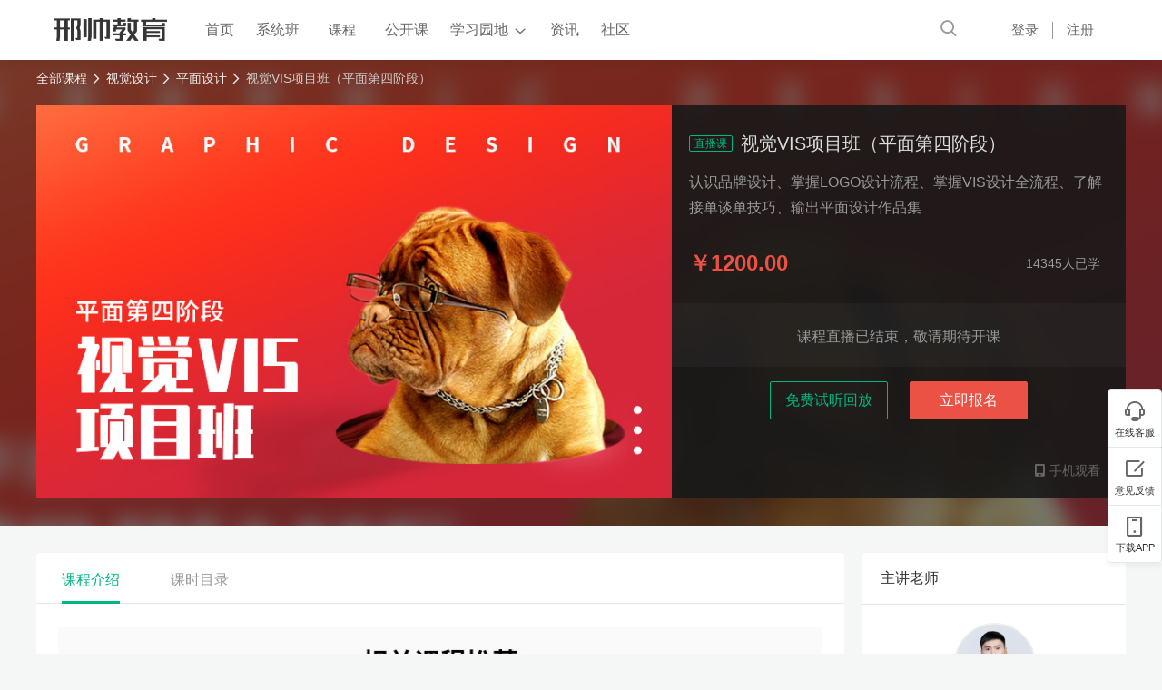

--- FILE ---
content_type: text/html; charset=utf-8
request_url: https://www.xsteach.com/course/live/103138
body_size: 17511
content:
<!doctype html>
<html data-n-head-ssr>
  <head >
    <title>视觉VIS项目班（平面第四阶段） - 邢帅教育</title><meta data-n-head="ssr" charset="utf-8"><meta data-n-head="ssr" name="viewport" data-hid="viewport" content="width=device-width, initial-scale=1"><meta data-n-head="ssr" name="applicable-device" data-hid="applicable-device" content="pc"><meta data-n-head="ssr" name="mobile-agent" data-hid="mobile-agent" content="format=html5;url=https://m.xsteach.com/course/live/103138"><meta data-n-head="ssr" data-hid="description" name="description" content="邢帅教育是一家专注于职业技能培训的在线教育机构。邢帅教育目前已开设课程300余门，涵盖设计创作、IT互联网、职场技能、升学自考和兴趣生活等领域，主要提供包含平面设计、UI设计、影视动画、室内设计、淘宝电商等行业的职业技能在线培训服务。"><meta data-n-head="ssr" data-hid="keywords" name="keywords" content="邢帅教育,邢帅网络学院,远程教育,公开课,网络公开课,在线学习,在线教育,在线培训,在线课堂"><link data-n-head="ssr" rel="icon" data-hid="icon" type="image/x-icon" href="/favicon.ico"><link data-n-head="ssr" rel="stylesheet" data-hid="base" type="text/css" href="/css/base.css"><link data-n-head="ssr" rel="stylesheet" data-hid="swiper" type="text/css" href="/sdk/swiper/swiper.min.css"><link data-n-head="ssr" rel="stylesheet" type="text/css" data-hid="alicdn-iconfont" href="//at.alicdn.com/t/font_1634191_dbgn22y70lr.css"><link data-n-head="ssr" rel="alternate" data-hid="alternate" media="only screen and(max-width: 640px)" href="https://m.xsteach.com/course/live/103138"><script data-n-head="ssr" data-hid="swiperjs" src="/sdk/swiper/swiper.min.js"></script><script data-n-head="ssr" data-hid="behavior" src="/sdk/behavior.js"></script><script data-n-head="ssr" data-hid="baidu" src="https://hm.baidu.com/hm.js?666eed3d1138aba8c53e5d28cf45cdff"></script><script data-n-head="ssr" data-hid="TcPlayer" src="/sdk/tcplay/TcPlayer-2.4.1.js"></script><script data-n-head="ssr" data-hid="tim" src="/sdk/tim/tim-js.js"></script><script data-n-head="ssr" data-hid="clipboard" src="/sdk/clipboard.min.js"></script><script data-n-head="ssr" data-hid="webrtc" src="/sdk/webrtc/adapter.js"></script><link rel="preload" href="/_nuxt/d21b092f84f362dc804c.js" as="script"><link rel="preload" href="/_nuxt/5b2514b4a89fcef449c2.js" as="script"><link rel="preload" href="/_nuxt/812acfef069844b186e1.css" as="style"><link rel="preload" href="/_nuxt/3cdaf7922c28c5f217ce.js" as="script"><link rel="preload" href="/_nuxt/4cd80d63916c9e5957a8.css" as="style"><link rel="preload" href="/_nuxt/bf1dc63afef3c56e9b78.js" as="script"><link rel="preload" href="/_nuxt/7984c28c2580c8c32efe.css" as="style"><link rel="preload" href="/_nuxt/b09f3733c8ebec53efb9.js" as="script"><link rel="stylesheet" href="/_nuxt/812acfef069844b186e1.css"><link rel="stylesheet" href="/_nuxt/4cd80d63916c9e5957a8.css"><link rel="stylesheet" href="/_nuxt/7984c28c2580c8c32efe.css">
  </head>
  <body >
    <div data-server-rendered="true" id="__nuxt"><div id="__layout"><div class="xst-base-layout"><div class="header-navigation-container" data-v-3f4537ac><div class="headerNav" data-v-3f4537ac><div class="container-body" data-v-3f4537ac><div class="left clearfix" data-v-3f4537ac><div class="xst-header-logo fl" data-v-70400f99 data-v-3f4537ac><a href="/" title="" target="_self" class="nuxt-link-active" data-v-70400f99><img src="/images/common/header_logo.png" alt="邢帅教育_设计创作在线教育平台！" data-v-70400f99></a></div> <div class="nav-list clearfix fl" data-v-d5ed762c data-v-3f4537ac><a href="/" title="" target="_self" class="nav-item fl nuxt-link-active" data-v-d5ed762c>首页</a> <a href="/classes" title="" target="_self" class="nav-item fl" data-v-d5ed762c>系统班</a> <div class="course-type fl" data-v-3d178ab4 data-v-d5ed762c><a href="/course" title="" target="_self" class="title nuxt-link-active" data-v-3d178ab4>课程</a> <div class="course-type-content" style="display:none;" data-v-3d178ab4 data-v-3d178ab4><div class="one-level" data-v-3d178ab4><ul data-v-3d178ab4><li class="active adorn" data-v-3d178ab4><a href="/course/cghuihua" title="CG绘画" target="_self" class="link ellipsis" data-v-3d178ab4><h3 data-v-3d178ab4>CG绘画</h3></a></li><li data-v-3d178ab4><a href="/course/shijuesheji" title="视觉设计" target="_self" class="link ellipsis" data-v-3d178ab4><h3 data-v-3d178ab4>视觉设计</h3></a></li><li data-v-3d178ab4><a href="/course/yingshihouqi" title="影视后期" target="_self" class="link ellipsis" data-v-3d178ab4><h3 data-v-3d178ab4>影视后期</h3></a></li><li data-v-3d178ab4><a href="/course/skill" title="职业技能" target="_self" class="link ellipsis" data-v-3d178ab4><h3 data-v-3d178ab4>职业技能</h3></a></li><li data-v-3d178ab4><a href="/course/aicg" title="AIGC" target="_self" class="link ellipsis" data-v-3d178ab4><h3 data-v-3d178ab4>AIGC</h3></a></li><li data-v-3d178ab4><a href="/course/shejichuangzuo" title="设计创作" target="_self" class="link ellipsis" data-v-3d178ab4><h3 data-v-3d178ab4>设计创作</h3></a></li></ul></div> <div class="two-level" data-v-3d178ab4><p class="one-title " data-v-3d178ab4>CG绘画</p> <ul data-v-3d178ab4><li class="ellipsis " data-v-3d178ab4><a href="/course/cghuihua/yuanhua" title="" target="_self" class="link ellipsis" data-v-3d178ab4>
              游戏原画</a></li><li class="ellipsis " data-v-3d178ab4><a href="/course/cghuihua/chahua" title="" target="_self" class="link ellipsis" data-v-3d178ab4>
              商业插画</a></li><li class="ellipsis " data-v-3d178ab4><a href="/course/cghuihua/manhua" title="" target="_self" class="link ellipsis" data-v-3d178ab4>
              日韩漫画</a></li><li class="ellipsis " data-v-3d178ab4><a href="/course/cghuihua/shouhui" title="" target="_self" class="link ellipsis" data-v-3d178ab4>
              手绘教学</a></li></ul></div></div></div> <a href="/live/list" title="" target="_self" class="nav-item fl" data-v-d5ed762c>公开课</a> <div class="xst-nav-college fl" data-v-66f566da data-v-d5ed762c><div class="nav-item" data-v-66f566da data-v-d5ed762c><span data-v-66f566da data-v-d5ed762c>学习园地</span> <span class="xst-icon icon" data-v-31becd2c data-v-d5ed762c><i class="iconfont icon-xiajiantou" style="font-size:12px;" data-v-31becd2c></i></span></div> <!----></div> <a href="/article" title="" target="_self" class="nav-item fl" data-v-d5ed762c>资讯</a> <a href="/bbs/plate" title="" target="_self" class="nav-item fl" data-v-d5ed762c>社区</a></div></div> <div class="right" data-v-3f4537ac><div class="search-wrap" data-v-7a981ecc data-v-3f4537ac><input type="text" placeholder="搜索课程或关键词" value="" class="search-input" data-v-7a981ecc> <span class="xst-icon search-btn" data-v-31becd2c data-v-7a981ecc><i class="iconfont icon-sousuo" style="font-size:18px;" data-v-31becd2c></i></span> <span class="xst-icon search-btn min-search-min" data-v-31becd2c data-v-7a981ecc><i class="iconfont icon-sousuo" style="font-size:18px;" data-v-31becd2c></i></span> <!----></div> <div class="login-wrap" data-v-bba454fc data-v-3f4537ac><div class="login" data-v-bba454fc>登录</div> <div class="register" data-v-bba454fc>注册</div></div> <!----> <!----></div></div></div> <!----></div> <div class="main"><div class="course-detail-layout" data-v-0f27c88c><div class="header" data-v-0f27c88c><div class="xst-course-detail-header" data-v-7450ee65 data-v-46b6c384><div class="breadcrumb" data-v-7450ee65><div class="breadcrumb-content" data-v-7450ee65><div class="bread-crumb clearfix" data-v-1507b76e data-v-7450ee65><div class="crumb fl" data-v-1507b76e><a href="/course" title="全部课程" target="_self" class="a nuxt-link-active" data-v-1507b76e>全部课程</a> <span class="xst-icon icon" data-v-31becd2c data-v-1507b76e><i class="iconfont icon-youjiantou" style="font-size:12px;" data-v-31becd2c></i></span></div><div class="crumb fl" data-v-1507b76e><a href="/course/shijuesheji" title="视觉设计" target="_self" class="a" data-v-1507b76e>视觉设计</a> <span class="xst-icon icon" data-v-31becd2c data-v-1507b76e><i class="iconfont icon-youjiantou" style="font-size:12px;" data-v-31becd2c></i></span></div><div class="crumb fl" data-v-1507b76e><a href="/course/pingmian" title="平面设计" target="_self" class="a" data-v-1507b76e>平面设计</a> <span class="xst-icon icon" data-v-31becd2c data-v-1507b76e><i class="iconfont icon-youjiantou" style="font-size:12px;" data-v-31becd2c></i></span></div><div class="crumb fl" data-v-1507b76e><span data-v-1507b76e>视觉VIS项目班（平面第四阶段）</span> <span class="xst-icon icon" data-v-31becd2c data-v-1507b76e><i class="iconfont icon-youjiantou" style="font-size:12px;" data-v-31becd2c></i></span></div></div></div></div> <div class="filter-box-over" data-v-7450ee65><div class="filter-box" style="background-image:url(https://f.cdn.xsteach.cn/uploaded/05/00/41/0500418acebd9d6ce3fadaf97db12d87001.jpg);transform:scale(1.2);" data-v-7450ee65></div></div> <div class="course-detail-header-content " data-v-7450ee65><div class="clearfix" data-v-7450ee65><div class="left fl" data-v-7450ee65><div class="course-cove-img" data-v-7450ee65><div class="xst-video-box" data-v-d4524672 data-v-7450ee65><div class="xst-video-play" data-v-d4524672><img data-src="" src="https://f.cdn.xsteach.cn/uploaded/05/00/41/0500418acebd9d6ce3fadaf97db12d87001.jpg" alt="视觉VIS项目班（平面第四阶段）" class="xst-img" data-v-d4524672></img></div></div></div></div> <div class="right fr" data-v-7450ee65><div class="course-describe-card" data-v-0597cc5f data-v-7450ee65><div class="title" data-v-0597cc5f><span class="xst-tag tag" style="background:transparent;" data-v-266d1996 data-v-0597cc5f>直播课</span> <h3 class="text" data-v-0597cc5f>视觉VIS项目班（平面第四阶段）</h3> <div class="goal" data-v-0597cc5f>
      认识品牌设计、掌握LOGO设计流程、掌握VIS设计全流程、了解接单谈单技巧、输出平面设计作品集
    </div></div> <!----> <div class="info clearfix" data-v-0597cc5f><span class="fl price red" data-v-0597cc5f>￥1200.00</span> <!----> <span class="fr learners" data-v-0597cc5f>14345人已学</span></div></div> <!----> <div class="bottom-po" data-v-7450ee65 data-v-46b6c384><div class="living" data-v-7450ee65 data-v-46b6c384><p class="text ellipsis is-off" data-v-7450ee65 data-v-46b6c384>
          课程直播已结束，敬请期待开课
        </p> <div data-v-7450ee65 data-v-46b6c384><!----> <!----></div></div> <div class="btns" data-v-7450ee65 data-v-46b6c384><a href="/course/video/play/103138?periodId=2079198" title="" target="_blank" style="margin-right:20px;" data-v-46b6c384><button class="btn xst-button default  plain" data-v-5ed14b64 data-v-46b6c384><!----> 免费试听回放 <!----></button></a> <button class="btn xst-button dange " data-v-5ed14b64 data-v-46b6c384><!----> 立即报名 <!----></button></div></div> <div class="bottom clearfix" data-v-7450ee65><!----> <div class="fr" data-v-7450ee65><div class="phone-play" data-v-13777784 data-v-7450ee65><div class="pop-confim app-code-box" data-v-aac4417a data-v-13777784><!----> <div data-key="app" class="reference" data-v-aac4417a><span data-v-aac4417a data-v-13777784><div class="t" data-v-aac4417a data-v-13777784><span class="xst-icon" data-v-31becd2c data-v-13777784><i class="iconfont icon-app" style="font-size:14px;" data-v-31becd2c></i></span> <span data-v-aac4417a data-v-13777784>手机观看</span></div></span></div></div></div></div></div></div></div></div></div></div> <div class="lesson-info-wrap" data-v-0f27c88c><div class="left" data-v-0f27c88c><!----> <div id="tabs" data-v-7a203d7a><div class="tabs-bar xst-jsx-tabs" data-v-7a203d7a><div class="xst-jsx-header"><div class="xst-jsx-tab-bar">课程介绍</div><div class="xst-jsx-tab-bar">课时目录</div><div class="xst-jsx-header-active-line"></div></div><div class="xst-jsx-content"><div class="xst-jsx-content-item" style="display:none;"><div class="tab-item" data-v-ef0bd45a><div class="course-content" style="display:;" data-v-ef0bd45a><p></p><div class="media-wrap image-wrap float-none" style="float:none"><img class="media-wrap image-wrap float-none" src="https://f.cdn.xsteach.cn/uploaded/cc/8e/7c/cc8e7c4be9c3504357e0b62f4c0d272d001.jpg"/></div><p></p><p></p><div class="media-wrap image-wrap float-none" style="float:none"><img class="media-wrap image-wrap float-none" src="https://f.cdn.xsteach.cn/uploaded/d8/1b/8e/d81b8ea4f932647f84e3915929130535001.jpg"/></div><p></p><p></p><div class="media-wrap image-wrap float-none" style="float:none"><img class="media-wrap image-wrap float-none" src="https://f.cdn.xsteach.cn/uploaded/73/5f/f1/735ff1f44a78d13eff27166b6ebb53dd001.jpg"/></div><p></p><p></p><div class="media-wrap image-wrap float-none" style="float:none"><img class="media-wrap image-wrap float-none" src="https://f.cdn.xsteach.cn/uploaded/74/bf/9a/74bf9af2c9397f0430215ff982dd0f39001.jpg"/></div><p><span style="font-size:18px">平面设计第四阶段课程，主要讲解品牌VIS设计、就业指导。</span></p><p><span style="font-size:18px">课程节数14节</span></p><p><span style="font-size:18px">课程效用：掌握品牌VIS设计全流程，整合以往知识学习输出作品集。</span></p><p><br/></p></div> <div class="xst-404" style="height:500px;display:none;" data-v-7abd6ec8 data-v-ef0bd45a><div class="msg-box" style="width:400px;" data-v-7abd6ec8><img src="/images/page/empty%402x.png" alt="empty" style="width:100%;" data-v-7abd6ec8> <div class="msg-text" data-v-7abd6ec8><p class="title" data-v-7abd6ec8>
        暂无课程介绍，敬请期待开课！

        <!----> <!----></p> <p data-v-7abd6ec8 data-v-ef0bd45a></p></div></div></div></div></div><div class="xst-jsx-content-item" style="display:none;"><div class="course-list" data-v-1ae8ff26><div class="switch-schedule" data-v-1ae8ff26><div class="xst-select clearfix schedule-select" data-v-477eee8b data-v-1ae8ff26><span class="fl label" data-v-477eee8b>当前班期：</span> <div data-key="" class="select-select fl" style="width:296px;" data-v-477eee8b><p data-key="" class="title ellipsis fl" data-v-477eee8b>
        第34期 2022/11/01 ~ 2022/11/29
      </p> <span data-key="" class="xst-icon fr icon" data-v-31becd2c data-v-477eee8b><i class="iconfont icon-shangjiantou" style="font-size:12px;" data-v-31becd2c></i></span> <!----></div></div></div> <div data-v-1ae8ff26><div class="xst-cell-container " data-v-1ae8ff26><div class="xst-cell-content live"><div class="left"><p class="title ellipsis"><span class="index">第01节</span><span class="name ellipsis">1.VI初识</span></p></div><div class="right "><div class="right-box clearfix"><div class="fr"><span class="status"><button class="xst-button dange  btn" data-v-5ed14b64><!----> 报名学习 <!----></button></span><p class="time active_time">2022-11-01 19:55</p></div></div></div></div></div><div class="xst-cell-container " data-v-1ae8ff26><div class="xst-cell-content live"><div class="left"><p class="title ellipsis"><span class="index">第02节</span><span class="name ellipsis">2.LOGO设计技巧与手法解析</span></p></div><div class="right "><div class="right-box clearfix"><div class="fr"><span class="status"><button class="xst-button dange  btn" data-v-5ed14b64><!----> 报名学习 <!----></button></span><p class="time active_time">2022-11-02 19:55</p></div></div></div></div></div><div class="xst-cell-container " data-v-1ae8ff26><div class="xst-cell-content live"><div class="left"><p class="title ellipsis"><span class="index">第03节</span><span class="name ellipsis">3.LOGO实战演习</span></p></div><div class="right "><div class="right-box clearfix"><div class="fr"><span class="status"><button class="xst-button dange  btn" data-v-5ed14b64><!----> 报名学习 <!----></button></span><p class="time active_time">2022-11-04 19:55</p></div></div></div></div></div><div class="xst-cell-container " data-v-1ae8ff26><div class="xst-cell-content live"><div class="left"><p class="title ellipsis"><span class="index">第04节</span><span class="name ellipsis">4.LOGO专业提案包装</span></p></div><div class="right "><div class="right-box clearfix"><div class="fr"><span class="status"><button class="xst-button dange  btn" data-v-5ed14b64><!----> 报名学习 <!----></button></span><p class="time active_time">2022-11-07 19:55</p></div></div></div></div></div><div class="xst-cell-container " data-v-1ae8ff26><div class="xst-cell-content live"><div class="left"><p class="title ellipsis"><span class="index">第05节</span><span class="name ellipsis">	5.辅助图形创意设计</span></p></div><div class="right "><div class="right-box clearfix"><div class="fr"><span class="status"><button class="xst-button dange  btn" data-v-5ed14b64><!----> 报名学习 <!----></button></span><p class="time active_time">2022-11-08 19:55</p></div></div></div></div></div><div class="xst-cell-container " data-v-1ae8ff26><div class="xst-cell-content live"><div class="left"><p class="title ellipsis"><span class="index">第06节</span><span class="name ellipsis">6.万能公式（万金油）LOGO创意</span></p></div><div class="right "><div class="right-box clearfix"><div class="fr"><span class="status"><button class="xst-button dange  btn" data-v-5ed14b64><!----> 报名学习 <!----></button></span><p class="time active_time">2022-11-10 19:55</p></div></div></div></div></div><div class="xst-cell-container " data-v-1ae8ff26><div class="xst-cell-content live"><div class="left"><p class="title ellipsis"><span class="index">第07节</span><span class="name ellipsis">7.简易LOGO创意法</span></p></div><div class="right "><div class="right-box clearfix"><div class="fr"><span class="status"><button class="xst-button dange  btn" data-v-5ed14b64><!----> 报名学习 <!----></button></span><p class="time active_time">2022-11-11 19:55</p></div></div></div></div></div><div class="xst-cell-container " data-v-1ae8ff26><div class="xst-cell-content live"><div class="left"><p class="title ellipsis"><span class="index">第08节</span><span class="name ellipsis">8.原创LOGO字体设计</span></p></div><div class="right "><div class="right-box clearfix"><div class="fr"><span class="status"><button class="xst-button dange  btn" data-v-5ed14b64><!----> 报名学习 <!----></button></span><p class="time active_time">2022-11-15 19:55</p></div></div></div></div></div><div class="xst-cell-container " data-v-1ae8ff26><div class="xst-cell-content live"><div class="left"><p class="title ellipsis"><span class="index">第09节</span><span class="name ellipsis">9.英文字体LOGO创意</span></p></div><div class="right "><div class="right-box clearfix"><div class="fr"><span class="status"><button class="xst-button dange  btn" data-v-5ed14b64><!----> 报名学习 <!----></button></span><p class="time active_time">2022-11-16 19:55</p></div></div></div></div></div><div class="xst-cell-container " data-v-1ae8ff26><div class="xst-cell-content live"><div class="left"><p class="title ellipsis"><span class="index">第10节</span><span class="name ellipsis">10.VI大综合</span></p></div><div class="right "><div class="right-box clearfix"><div class="fr"><span class="status"><button class="xst-button dange  btn" data-v-5ed14b64><!----> 报名学习 <!----></button></span><p class="time active_time">2022-11-17 19:55</p></div></div></div></div></div><div class="xst-cell-container " data-v-1ae8ff26><div class="xst-cell-content live"><div class="left"><p class="title ellipsis"><span class="index">第11节</span><span class="name ellipsis">10.VI大综合</span></p></div><div class="right "><div class="right-box clearfix"><div class="fr"><span class="status"><button class="xst-button dange  btn" data-v-5ed14b64><!----> 报名学习 <!----></button></span><p class="time active_time">2022-11-18 19:55</p></div></div></div></div></div><div class="xst-cell-container " data-v-1ae8ff26><div class="xst-cell-content live"><div class="left"><p class="title ellipsis"><span class="index">第12节</span><span class="name ellipsis">10.VI大综合</span></p></div><div class="right "><div class="right-box clearfix"><div class="fr"><span class="status"><button class="xst-button dange  btn" data-v-5ed14b64><!----> 报名学习 <!----></button></span><p class="time active_time">2022-11-21 19:55</p></div></div></div></div></div><div class="xst-cell-container " data-v-1ae8ff26><div class="xst-cell-content live"><div class="left"><p class="title ellipsis"><span class="index">第13节</span><span class="name ellipsis">10.VI大综合</span></p></div><div class="right "><div class="right-box clearfix"><div class="fr"><span class="status"><button class="xst-button dange  btn" data-v-5ed14b64><!----> 报名学习 <!----></button></span><p class="time active_time">2022-11-22 19:55</p></div></div></div></div></div><div class="xst-cell-container " data-v-1ae8ff26><div class="xst-cell-content live"><div class="left"><p class="title ellipsis"><span class="index">第14节</span><span class="name ellipsis">11.个人IP LOGO创意</span></p></div><div class="right "><div class="right-box clearfix"><div class="fr"><span class="status"><button class="xst-button dange  btn" data-v-5ed14b64><!----> 报名学习 <!----></button></span><p class="time active_time">2022-11-23 19:55</p></div></div></div></div></div><div class="xst-cell-container " data-v-1ae8ff26><div class="xst-cell-content live"><div class="left"><p class="title ellipsis"><span class="index">第15节</span><span class="name ellipsis">12.接单流程讲解</span></p></div><div class="right "><div class="right-box clearfix"><div class="fr"><span class="status"><button class="xst-button dange  btn" data-v-5ed14b64><!----> 报名学习 <!----></button></span><p class="time active_time">2022-11-25 19:55</p></div></div></div></div></div><div class="xst-cell-container " data-v-1ae8ff26><div class="xst-cell-content live"><div class="left"><p class="title ellipsis"><span class="index">第16节</span><span class="name ellipsis">13.互联网商业LOGO案例</span></p></div><div class="right "><div class="right-box clearfix"><div class="fr"><span class="status"><button class="xst-button dange  btn" data-v-5ed14b64><!----> 报名学习 <!----></button></span><p class="time active_time">2022-11-28 19:55</p></div></div></div></div></div><div class="xst-cell-container " data-v-1ae8ff26><div class="xst-cell-content live"><div class="left"><p class="title ellipsis"><span class="index">第17节</span><span class="name ellipsis">14.就业指导、专业作品包装</span></p></div><div class="right "><div class="right-box clearfix"><div class="fr"><span class="status"><button class="xst-button dange  btn" data-v-5ed14b64><!----> 报名学习 <!----></button></span><p class="time active_time">2022-11-29 19:55</p></div></div></div></div></div></div></div></div></div></div> <!----></div></div> <div class="right" data-v-0f27c88c><div class="card-container" style="padding-bottom:10px;" data-v-1a399f30 data-v-270ab806><div class="header-wrap" data-v-1a399f30><div class="title" data-v-1a399f30>
        主讲老师
      </div></div> <div class="content" data-v-1a399f30><div class="teacher-detail" data-v-1a399f30 data-v-270ab806><div class="xst-user-image teacher-avatar-wrap" data-v-538aa54a data-v-270ab806><div class="img" data-v-538aa54a><div class="avatar-img" style="background-image:url(https://s.cdn.xsteach.com/courseCoverImg/8e/e4/44.jpg);" data-v-863aeb3e data-v-538aa54a></div></div> <!----></div> <div class="teacher-name" data-v-1a399f30 data-v-270ab806>黄安悦</div> <div class="teacher-describe" data-v-1a399f30 data-v-270ab806>毕业于天津财经大学视觉传达专业，拥有10年的设计经验，邢帅设计学院主讲，成功带入接单学员中标500多，成功让学员进入平面行业月薪10000，兼职接单5000+一个月，德国生物博物馆logo、天津金融博物馆logo，首席设计师，大三创办天津联创品牌策划有限公司，专注平面视觉设计。</div></div></div></div> <div class="recommend-container" data-v-af62832a><!----> <div class="card-container recommend recommend-top" style="padding-bottom:10px;" data-v-1a399f30 data-v-af62832a><div class="header-wrap" data-v-1a399f30><div class="header clearfix" data-v-1a399f30 data-v-af62832a><div class="t fl" data-v-1a399f30 data-v-af62832a>该课同学还报名</div> <div class="btn fr" data-v-1a399f30 data-v-af62832a><a href="/course/" title="" target="_blank" class="a-link nuxt-link-active" data-v-af62832a>
          更多
        </a></div></div></div> <div class="content" data-v-1a399f30> <div class="no-data" data-v-1a399f30 data-v-af62832a>
      暂无数据
    </div></div></div></div></div></div></div></div> <div class="xst-footer" data-v-2c17d3f0><div class="footer-container clearfix" data-v-2c17d3f0><div class="xst-footer-link fl" data-v-75714c52 data-v-2c17d3f0><div class="nav-link" data-v-75714c52><ul class="links clearfix" data-v-75714c52></ul></div> <!----></div> <div class="footer-right fr" data-v-2b253965 data-v-2c17d3f0><ul class="codes clearfix" data-v-2b253965><li class="fl" data-v-2b253965><!----> <span class="xst-icon icon" data-v-31becd2c data-v-2b253965><i class="iconfont icon-lianjie" style="font-size:20px;" data-v-31becd2c></i></span></li><li class="fl" data-v-2b253965><!----> <span class="xst-icon icon" data-v-31becd2c data-v-2b253965><i class="iconfont icon-app" style="font-size:20px;" data-v-31becd2c></i></span></li><li class="fl" data-v-2b253965><!----> <span class="xst-icon icon" data-v-31becd2c data-v-2b253965><i class="iconfont icon-H5" style="font-size:20px;" data-v-31becd2c></i></span></li></ul> <div class="customer-service" data-v-2b253965><p data-v-2b253965>客服热线</p> <p data-v-2b253965><span data-v-2b253965>020-84828319</span> <span data-v-2b253965>周一至周六 13:00-22:00</span></p></div></div></div> <div class="Copyright" data-v-2c17d3f0>
  Copyright © 2013-2026 | 广州邢帅教育科技有限公司 |
  <a href="https://beian.miit.gov.cn/" target="_blank" rel="nofollow">粤ICP备13040992号</a>
  ｜
  <a target="_blank" href="http://www.beian.gov.cn/portal/registerSystemInfo?recordcode=44011302004107" style="display:inline-block;text-decoration:none;height:20px;line-height:20px;"><img src="https://s.cdn.xsteach.com/xst/ipc/gonganbeian.png" style="float:left;"> <p style="float:left;height:20px;line-height:20px;margin: 0px 0px 0px 5px; color:#939393;">
      粤公网安备 44011302004107号
    </p></a></div></div> <div class="menu-container elevator-menu" data-v-68504999><div class="list" data-v-68504999><div class="item kf" data-v-68504999><div class="item-icon" data-v-68504999><i class="iconfont icon-chat" data-v-68504999></i></div> <div class="title" data-v-68504999>在线客服</div></div> <div class="item link" data-v-68504999><a href="/feedback" rel="nofollow" target="_blank" data-v-68504999><div class="item-icon" data-v-68504999><i class="iconfont  icon-fankuizhongxinoff " data-v-68504999></i></div> <div class="title link" data-v-68504999>意见反馈</div></a></div> <!----> <div class="item down-app" data-v-68504999><div class="item-icon" data-v-68504999><i class="iconfont icon-shouji" data-v-68504999></i></div> <div class="title" data-v-68504999>下载APP</div> <div class="app-code-wrap" data-v-68504999><div class="code-wrap" data-v-68504999><img src="https://s.cdn.xsteach.com/xst/common/app-dowload-code.png" alt data-v-68504999></div> <div class="app-describe" data-v-68504999><div class="title" data-v-68504999>邢帅教育APP</div> <div class="sub-title" data-v-68504999>缓存视频，随时随地学习</div></div></div></div> <!----></div></div> <!----> <!----></div></div></div><script>window.__NUXT__=(function(a,b,c,d,e,f,g,h,i,j,k,l,m,n,o,p,q,r,s,t,u,v,w,x,y,z,A,B,C,D,E,F,G,H,I,J,K,L,M,N,O,P,Q,R,S,T,U,V,W,X,Y,Z,_,$,aa,ab,ac,ad,ae,af,ag,ah,ai,aj,ak,al,am,an,ao,ap,aq,ar,as,at,au,av,aw,ax,ay,az){ay.id=L;ay.scheduleSeq=ap;ay.beginDate=aw;ay.endDate=ax;return {layout:"fixedMenu",data:[{}],error:c,state:{article:{category:[],articleList:[],articleListPageInfo:{pages:a,page:a,total:a,size:a}},auth:{actionWay:f,showLogin:b,showCouponLogin:b,canClose:d,captchaInfo:{},canSetNickname:b,nickName:f,accountDisable:b},bbs:{plateRecommends:[],postRecommends:[],postRecommendPageInfo:{pages:a,current:a},dataSummary:{todayCount:a,yesterdayCount:a,allCount:a},dataSummaryOfUser:{commentCount:a,allCount:a},postList:{list:[],total:a,current:a,pages:a,size:a},postCategoryList:[],postCategoryLastList:[],plateDetail:{},postVisitList:[],postCommentOfUidList:{list:[],total:a,current:a,pages:a,size:a},myMessageList:{list:[],total:a,current:a,pages:a,size:a},myMessageAuditList:{list:[],total:a,current:a,pages:a,size:a},postDetail:{},postBaseInfo:{},postDetailCommentList:{list:[],total:a,current:a,pages:a,size:a},searchPostList:{list:[],total:a,current:a,pages:a,size:a},currUserIsBanned:b},classes:{classList:[],classSysCourseDetail:{},classListPageInfo:{pages:a,page:a,total:a,size:a},classesSystemTypes:[]},college:{banners:[],topNavs:[],collegeClassSystem:[],teachElegant:[],pages:a,page:a,total:a,size:a,collegeCourseList:[],learnDirectionList:[],loading:b,collegeWorks:[],collegeAdvantage:{},collegeInformation:[],smallTitle:{},modules:[],currCollegeId:f,collegeFreeVideo:[],curPlayCourse:{},playerAutoPlay:b},common:{links:[{id:e,title:"中国培训网",openUrl:"http:\u002F\u002Fwww.china-train.net\u002F",isOpenNew:d,status:d,sortNum:g},{id:l,title:"易百教程",openUrl:"http:\u002F\u002Fwww.yiibai.com",isOpenNew:d,status:d,sortNum:g},{id:o,title:"网络营销",openUrl:"http:\u002F\u002Fwww.tuiedu.com\u002F",isOpenNew:d,status:d,sortNum:g},{id:p,title:"第一家教网",openUrl:"http:\u002F\u002Fwww.letsno1.cn",isOpenNew:d,status:d,sortNum:g},{id:q,title:"3dmax模型",openUrl:"http:\u002F\u002Fwww.3dxy.com\u002F",isOpenNew:d,status:d,sortNum:g},{id:D,title:"遴选公务员",openUrl:"http:\u002F\u002Flxks.offcn.com\u002F",isOpenNew:d,status:d,sortNum:g},{id:E,title:"选调生考试",openUrl:"http:\u002F\u002Fxds.offcn.com\u002F ",isOpenNew:d,status:d,sortNum:g},{id:F,title:"中公三支一扶考试网",openUrl:"http:\u002F\u002Fszyf.offcn.com\u002F ",isOpenNew:d,status:d,sortNum:g},{id:G,title:"TPM咨询",openUrl:"http:\u002F\u002Fwww.chinatpm.net",isOpenNew:d,status:d,sortNum:g},{id:H,title:"四川招生",openUrl:"http:\u002F\u002Fwww.scgra.com",isOpenNew:d,status:d,sortNum:g}],aboutList:[],courseType:[{id:r,name:"CG绘画",imgUrl:M,level:g,parentId:a,sortNum:g,path:"cghuihua",children:[{id:1181,name:"游戏原画",imgUrl:"https:\u002F\u002Fs.cdn.xsteach.com\u002FcourseCoverImg\u002Fb73397c7e4\u002F46cee30c39\u002F975f25f971.png",level:e,parentId:r,sortNum:N,path:"yuanhua",children:[]},{id:1182,name:"商业插画",imgUrl:"https:\u002F\u002Fs.cdn.xsteach.com\u002FcourseCoverImg\u002F9a24008003\u002F33a91be364\u002F414e89c1b0.png",level:e,parentId:r,sortNum:O,path:"chahua",children:[]},{id:1183,name:"日韩漫画",imgUrl:"https:\u002F\u002Fs.cdn.xsteach.com\u002FcourseCoverImg\u002Fbebd3eb790\u002F0810ef5069\u002F94c32891ce.png",level:e,parentId:r,sortNum:P,path:"manhua",children:[]},{id:1184,name:"手绘教学",imgUrl:M,level:e,parentId:r,sortNum:Q,path:"shouhui",children:[]}]},{id:m,name:R,imgUrl:S,level:g,parentId:a,sortNum:e,path:T,children:[{id:U,name:V,imgUrl:"https:\u002F\u002Fs.cdn.xsteach.com\u002FcourseCoverImg\u002Fb677f83ad8\u002F817b58cbe7\u002F73e094e32a.png",level:e,parentId:m,sortNum:W,path:X,children:[]},{id:1187,name:"UI设计",imgUrl:S,level:e,parentId:m,sortNum:Y,path:"ui",children:[]},{id:1188,name:"电商设计",imgUrl:"https:\u002F\u002Fs.cdn.xsteach.com\u002FcourseCoverImg\u002Ffaf6780684\u002F4f89bec6d0\u002F003df7943b.png",level:e,parentId:m,sortNum:Z,path:"dianshang",children:[]},{id:1189,name:"PS\u002FAI\u002FCDR基础",imgUrl:"https:\u002F\u002Fs.cdn.xsteach.com\u002FcourseCoverImg\u002Fecb8f1fc3e\u002Fe6e50b7b34\u002F46ef69c296.png",level:e,parentId:m,sortNum:I,path:"ps_ai_cdr",children:[]},{id:1207,name:"摄影后期\u002F精修",imgUrl:"https:\u002F\u002Fs.cdn.xsteach.com\u002FcourseCoverImg\u002F2d545000f1\u002F145fac6a2a\u002Fac687f1deb.png",level:e,parentId:m,sortNum:I,path:"sheyinghouqi",children:[]}]},{id:J,name:"影视后期",imgUrl:_,level:g,parentId:a,sortNum:l,path:"yingshihouqi",children:[{id:1191,name:"剪辑包装",imgUrl:"https:\u002F\u002Fs.cdn.xsteach.com\u002FcourseCoverImg\u002F595e3bfea7\u002F74f2711cb5\u002F5a54888dfd.png",level:e,parentId:J,sortNum:$,path:"jianji",children:[]},{id:1192,name:"动态视觉",imgUrl:"https:\u002F\u002Fs.cdn.xsteach.com\u002FcourseCoverImg\u002F54f2b8f6ca\u002Fafcf667803\u002F3ee3ad56fa.png",level:e,parentId:J,sortNum:aa,path:"dongtai",children:[]}]},{id:k,name:"职业技能",imgUrl:"https:\u002F\u002Fs.cdn.xsteach.com\u002FcourseCoverImg\u002F4fdc5d51c0\u002F04c03f3474\u002F42da0f2d9e.png",level:g,parentId:a,sortNum:h,path:"skill",children:[{id:1194,name:"前端开发",imgUrl:"https:\u002F\u002Fs.cdn.xsteach.com\u002FcourseCoverImg\u002Fa83e21d993\u002F368ff0f02e\u002Fe099c0957d.png",level:e,parentId:k,sortNum:t,path:"qianduan",children:[]},{id:1195,name:"程序设计",imgUrl:"https:\u002F\u002Fs.cdn.xsteach.com\u002FcourseCoverImg\u002F4172aabaf7\u002F774a5fe7ce\u002Fe0fad3dac9.png",level:e,parentId:k,sortNum:p,path:"chengxu",children:[]},{id:1196,name:"新媒体运营",imgUrl:_,level:e,parentId:k,sortNum:o,path:"yunying",children:[]},{id:1197,name:"外语语言",imgUrl:"https:\u002F\u002Fs.cdn.xsteach.com\u002FcourseCoverImg\u002F6ea9e832c1\u002F10bbfd1dda\u002Fac13bcd082.png",level:e,parentId:k,sortNum:u,path:"waiyu",children:[]},{id:1198,name:"办公软件",imgUrl:"https:\u002F\u002Fs.cdn.xsteach.com\u002FcourseCoverImg\u002F1498a16a39\u002F9e64734790\u002F065d48d8cd.png",level:e,parentId:k,sortNum:v,path:"bangong",children:[]},{id:1199,name:"财务会计",imgUrl:ab,level:e,parentId:k,sortNum:w,path:"caiwu",children:[]},{id:1200,name:"美术设计",imgUrl:"https:\u002F\u002Fs.cdn.xsteach.com\u002FcourseCoverImg\u002F20a448c758\u002F8f1b85b888\u002F826132dfc2.png",level:e,parentId:k,sortNum:x,path:"meishu",children:[]},{id:1201,name:"工业设计",imgUrl:"https:\u002F\u002Fs.cdn.xsteach.com\u002FcourseCoverImg\u002F477238edb4\u002F4d53815ebd\u002Fdb01e2d352.png",level:e,parentId:k,sortNum:y,path:"gongye",children:[]},{id:1202,name:"室内设计",imgUrl:"https:\u002F\u002Fs.cdn.xsteach.com\u002FcourseCoverImg\u002F3e679b2094\u002F403b650a77\u002F733cae7a4e.png",level:e,parentId:k,sortNum:z,path:"shinei",children:[]},{id:1203,name:"管理创业",imgUrl:"https:\u002F\u002Fs.cdn.xsteach.com\u002FcourseCoverImg\u002F1bb5e7a826\u002F6285ba762a\u002Fa7e554e072.png",level:e,parentId:k,sortNum:h,path:"guanli",children:[]},{id:1204,name:"职业发展",imgUrl:"https:\u002F\u002Fs.cdn.xsteach.com\u002FcourseCoverImg\u002F470d597564\u002F4ffcbdbb37\u002F75a8f85e87.png",level:e,parentId:k,sortNum:l,path:"zhiye",children:[]},{id:1205,name:"兴趣生活",imgUrl:"https:\u002F\u002Fs.cdn.xsteach.com\u002FcourseCoverImg\u002F6a6ebcdf7c\u002Fc927a94441\u002F16ae6977e5.png",level:e,parentId:k,sortNum:e,path:"xingqu",children:[]},{id:1206,name:"金融理财",imgUrl:ab,level:e,parentId:k,sortNum:g,path:"jinrong",children:[]},{id:1208,name:"建筑设计",imgUrl:"https:\u002F\u002Fs.cdn.xsteach.com\u002FcourseCoverImg\u002F3c32a9c9fe\u002Fea02ead98b\u002Fbec3a38869.png",level:e,parentId:k,sortNum:A,path:"jianzhu",children:[]},{id:1209,name:"影视动画",imgUrl:"https:\u002F\u002Fs.cdn.xsteach.com\u002FcourseCoverImg\u002F1b7704f165\u002F523fe610d0\u002F06ca5aab85.png",level:e,parentId:k,sortNum:B,path:"yingshidonghua",children:[]}]},{id:s,name:ac,imgUrl:n,level:g,parentId:a,sortNum:g,path:"aicg",children:[{id:1211,name:"AI基础",imgUrl:n,level:e,parentId:s,sortNum:g,path:"aijichu",children:[]},{id:1212,name:"AI视觉",imgUrl:n,level:e,parentId:s,sortNum:e,path:"aishijue",children:[]},{id:1213,name:"AI影视",imgUrl:n,level:e,parentId:s,sortNum:l,path:"aiyingshi",children:[]},{id:1214,name:"AI绘画",imgUrl:n,level:e,parentId:s,sortNum:h,path:"aihuiuha",children:[]}]},{id:ad,name:"设计创作",imgUrl:"https:\u002F\u002Fs.cdn.xsteach.com\u002FcourseCoverImg\u002F9fc1c3ece0\u002F0d90ad66c1\u002F121d60b72f.png",level:g,parentId:a,sortNum:g,path:"shejichuangzuo",children:[{id:1221,name:"手机摄影",imgUrl:n,level:e,parentId:ad,sortNum:g,path:"xk",children:[]}]}],categoryPathIdMap:{},productionDetail:{},myCourseList:[],myPeriodList:[],defaultSeo:{title:f,description:"邢帅教育是一家专注于职业技能培训的在线教育机构。邢帅教育目前已开设课程300余门，涵盖影视创作、视觉传达、绘画艺术、工业设计、外语、IT互联网、职场技能和兴趣生活等领域，主要提供包含平面设计、UI设计、影视动画、室内设计、淘宝电商等行业的职业技能在线培训服务。",keyWord:ae},seoInfo:{COURSE:{title:f,description:"邢帅教育是一家专注于职业技能培训的在线教育机构。邢帅教育目前已开设课程300余门，涵盖设计创作、IT互联网、职场技能、升学自考和兴趣生活等领域，主要提供包含平面设计、UI设计、影视动画、室内设计、淘宝电商等行业的职业技能在线培训服务。",keyWord:ae}},countryPhones:[{national:"中国大陆",region:"86",sortNum:g},{national:"中国香港",region:"852",sortNum:e},{national:"中国台湾",region:"886",sortNum:l},{national:"中国澳门",region:"853",sortNum:h},{national:"日本",region:"81",sortNum:z},{national:"美国",region:af,sortNum:y},{national:"马来西亚",region:"60",sortNum:A},{national:"澳大利亚",region:"61",sortNum:x},{national:"加拿大",region:af,sortNum:w},{national:"新加坡",region:"65",sortNum:v},{national:"越南",region:"84",sortNum:u},{national:"法国",region:"33",sortNum:o},{national:"意大利",region:"39",sortNum:p},{national:"巴西",region:"55",sortNum:t},{national:"英国",region:"44",sortNum:B},{national:"菲律宾",region:"63",sortNum:K},{national:"安道尔",region:"376",sortNum:q},{national:"阿拉伯联合酋长国",region:"971",sortNum:D},{national:"阿富汗",region:"93",sortNum:E},{national:"安提瓜和巴布达",region:"1268",sortNum:F},{national:"安圭拉",region:"1264",sortNum:ag},{national:"阿尔巴尼亚",region:"355",sortNum:ah},{national:"亚美尼亚",region:"374",sortNum:G},{national:"安哥拉",region:"244",sortNum:H},{national:"阿根廷",region:"54",sortNum:25},{national:"美属萨摩亚",region:"1684",sortNum:ai},{national:"奥地利",region:"43",sortNum:aj},{national:"阿鲁巴",region:"297",sortNum:ak},{national:"阿塞拜疆",region:"994",sortNum:al},{national:"波斯尼亚和黑塞哥维那",region:"387",sortNum:am},{national:"巴巴多斯",region:"1246",sortNum:an},{national:"孟加拉国",region:"880",sortNum:32},{national:"比利时",region:"32",sortNum:ao},{national:"布基纳法索",region:"226",sortNum:ap},{national:"保加利亚",region:"359",sortNum:35},{national:"巴林",region:"973",sortNum:36},{national:"布隆迪",region:"257",sortNum:37},{national:"贝宁",region:"229",sortNum:38},{national:"百慕大群岛",region:"1441",sortNum:39},{national:"文莱",region:"673",sortNum:40},{national:"玻利维亚",region:"591",sortNum:41},{national:"荷兰加勒比",region:aq,sortNum:42},{national:"巴哈马",region:"1242",sortNum:43},{national:"不丹",region:"975",sortNum:44},{national:"博茨瓦纳",region:"267",sortNum:45},{national:"白俄罗斯",region:"375",sortNum:46},{national:"伯利兹",region:"501",sortNum:47},{national:"刚果民主共和国",region:"243",sortNum:48},{national:"中非共和国",region:"236",sortNum:49},{national:"刚果共和国",region:"242",sortNum:50},{national:"瑞士",region:"41",sortNum:51},{national:"象牙海岸",region:"225",sortNum:52},{national:"库克群岛",region:"682",sortNum:53},{national:"智利",region:"56",sortNum:54},{national:"喀麦隆",region:"237",sortNum:55},{national:"哥伦比亚",region:"57",sortNum:56},{national:"哥斯达黎加",region:"506",sortNum:57},{national:"开普",region:"238",sortNum:58},{national:"库拉索",region:aq,sortNum:59},{national:"塞浦路斯",region:"357",sortNum:60},{national:"捷克",region:"420",sortNum:61},{national:"德国",region:"49",sortNum:62},{national:"吉布提",region:"253",sortNum:63},{national:"丹麦",region:"45",sortNum:64},{national:"多米尼加",region:"1767",sortNum:65},{national:"多米尼加共和国",region:"1809",sortNum:66},{national:"阿尔及利亚",region:"213",sortNum:67},{national:"厄瓜多尔",region:"593",sortNum:68},{national:"爱沙尼亚",region:"372",sortNum:69},{national:"埃及",region:"20",sortNum:70},{national:"厄立特里亚",region:"291",sortNum:71},{national:"西班牙",region:"34",sortNum:72},{national:"埃塞俄比亚",region:"251",sortNum:73},{national:"芬兰",region:"358",sortNum:74},{national:"斐济",region:"679",sortNum:75},{national:"密克罗尼西亚",region:"691",sortNum:76},{national:"法罗群岛",region:"298",sortNum:77},{national:"加蓬",region:"241",sortNum:78},{national:"格林纳达",region:"1473",sortNum:79},{national:"格鲁吉亚",region:"995",sortNum:80},{national:"法属圭亚那",region:"594",sortNum:81},{national:"加纳",region:"233",sortNum:82},{national:"直布罗陀",region:"350",sortNum:83},{national:"格陵兰岛",region:"299",sortNum:84},{national:"冈比亚",region:"220",sortNum:85},{national:"几内亚",region:"224",sortNum:86},{national:"瓜德罗普岛",region:"590",sortNum:87},{national:"赤道几内亚",region:"240",sortNum:aa},{national:"希腊",region:"30",sortNum:$},{national:"瓜地马拉",region:"502",sortNum:90},{national:"关岛",region:"1671",sortNum:I},{national:"几内亚比绍共和国",region:"245",sortNum:Z},{national:"圭亚那",region:"592",sortNum:Y},{national:"洪都拉斯",region:"504",sortNum:W},{national:"克罗地亚",region:"385",sortNum:95},{national:"海地",region:"509",sortNum:Q},{national:"匈牙利",region:"36",sortNum:P},{national:"印度尼西亚",region:"62",sortNum:O},{national:"爱尔兰",region:"353",sortNum:N},{national:"以色列",region:"972",sortNum:100},{national:"印度",region:"91",sortNum:101},{national:"伊拉克",region:"964",sortNum:102},{national:"冰岛",region:"354",sortNum:103},{national:"牙买加",region:"1876",sortNum:104},{national:"约旦",region:"962",sortNum:105},{national:"肯尼亚",region:"254",sortNum:106},{national:"吉尔吉斯斯坦",region:"996",sortNum:107},{national:"柬埔寨",region:"855",sortNum:108},{national:"基里巴斯",region:"686",sortNum:109},{national:"科摩罗",region:ar,sortNum:110},{national:"圣基茨和尼维斯",region:"1869",sortNum:111},{national:"韩国",region:"82",sortNum:112},{national:"科威特",region:"965",sortNum:113},{national:"开曼群岛",region:"1345",sortNum:114},{national:"哈萨克斯坦",region:as,sortNum:115},{national:"老挝",region:"856",sortNum:116},{national:"黎巴嫩",region:"961",sortNum:117},{national:"圣露西亚",region:"1758",sortNum:118},{national:"列支敦士登",region:"423",sortNum:119},{national:"斯里兰卡",region:"94",sortNum:120},{national:"利比里亚",region:"231",sortNum:121},{national:"莱索托",region:"266",sortNum:122},{national:"立陶宛",region:"370",sortNum:123},{national:"卢森堡",region:"352",sortNum:124},{national:"拉脱维亚",region:"371",sortNum:125},{national:"利比亚",region:"218",sortNum:126},{national:"摩洛哥",region:"212",sortNum:127},{national:"摩纳哥",region:"377",sortNum:128},{national:"摩尔多瓦",region:"373",sortNum:129},{national:"黑山",region:"382",sortNum:130},{national:"马达加斯加",region:"261",sortNum:131},{national:"马绍尔群岛",region:"692",sortNum:132},{national:"马其顿",region:"389",sortNum:133},{national:"马里",region:"223",sortNum:134},{national:"缅甸",region:"95",sortNum:135},{national:"蒙古",region:"976",sortNum:136},{national:"毛里塔尼亚",region:"222",sortNum:137},{national:"蒙特塞拉特岛",region:"1664",sortNum:138},{national:"马耳他",region:"356",sortNum:139},{national:"毛里求斯",region:"230",sortNum:140},{national:"马尔代夫",region:"960",sortNum:141},{national:"马拉维",region:"265",sortNum:142},{national:"墨西哥",region:"52",sortNum:143},{national:"莫桑比克",region:"258",sortNum:144},{national:"纳米比亚",region:"264",sortNum:145},{national:"新喀里多尼亚",region:"687",sortNum:146},{national:"尼日尔",region:"227",sortNum:147},{national:"尼日利亚",region:"234",sortNum:148},{national:"尼加拉瓜",region:"505",sortNum:149},{national:"荷兰",region:"31",sortNum:150},{national:"挪威",region:"47",sortNum:151},{national:"尼泊尔",region:"977",sortNum:152},{national:"拿鲁岛",region:"674",sortNum:153},{national:"新西兰",region:"64",sortNum:154},{national:"阿曼",region:"968",sortNum:155},{national:"巴拿马",region:"507",sortNum:156},{national:"秘鲁",region:"51",sortNum:157},{national:"法属波利尼西亚",region:"689",sortNum:158},{national:"巴布亚新几内亚",region:"675",sortNum:159},{national:"巴基斯坦",region:"92",sortNum:160},{national:"波兰",region:"48",sortNum:161},{national:"圣彼埃尔和密克隆岛",region:"508",sortNum:162},{national:"波多黎各",region:"1787",sortNum:163},{national:"葡萄牙",region:"351",sortNum:164},{national:"帕劳",region:"680",sortNum:165},{national:"巴拉圭",region:"595",sortNum:166},{national:"卡塔尔",region:"974",sortNum:167},{national:"留尼汪",region:"262",sortNum:168},{national:"罗马尼亚",region:"40",sortNum:169},{national:"塞尔维亚",region:"381",sortNum:170},{national:"俄罗斯",region:as,sortNum:171},{national:"卢旺达",region:"250",sortNum:172},{national:"沙特阿拉伯",region:"966",sortNum:173},{national:"所罗门群岛",region:"677",sortNum:174},{national:"塞舌尔",region:"248",sortNum:175},{national:"苏丹",region:"249",sortNum:176},{national:"瑞典",region:"46",sortNum:177},{national:"斯洛文尼亚",region:"386",sortNum:178},{national:"斯洛伐克",region:"421",sortNum:179},{national:"塞拉利昂",region:"232",sortNum:180},{national:"圣马力诺",region:"378",sortNum:181},{national:"塞内加尔",region:"221",sortNum:182},{national:"索马里",region:"252",sortNum:183},{national:"苏里南",region:"597",sortNum:184},{national:"圣多美和普林西比",region:"239",sortNum:185},{national:"萨尔瓦多",region:"503",sortNum:186},{national:"斯威士兰",region:"268",sortNum:187},{national:"特克斯和凯科斯群岛",region:"1649",sortNum:188},{national:"乍得",region:"235",sortNum:189},{national:"多哥",region:"228",sortNum:190},{national:"泰国",region:"66",sortNum:191},{national:"塔吉克斯坦",region:"992",sortNum:192},{national:"东帝汶",region:"670",sortNum:193},{national:"土库曼斯坦",region:"993",sortNum:194},{national:"突尼斯",region:"216",sortNum:195},{national:"汤加",region:"676",sortNum:196},{national:"土耳其",region:"90",sortNum:197},{national:"特立尼达和多巴哥",region:"1868",sortNum:198},{national:"坦桑尼亚",region:"255",sortNum:199},{national:"乌克兰",region:"380",sortNum:200},{national:"乌干达",region:"256",sortNum:201},{national:"乌拉圭",region:"598",sortNum:202},{national:"乌兹别克斯坦",region:"998",sortNum:203},{national:"圣文森特和格林纳丁斯",region:"1784",sortNum:204},{national:"委内瑞拉",region:"58",sortNum:205},{national:"英属处女群岛",region:"1284",sortNum:206},{national:"瓦努阿图",region:"678",sortNum:207},{national:"萨摩亚",region:"685",sortNum:208},{national:"也门",region:"967",sortNum:209},{national:"马约特",region:ar,sortNum:210},{national:"南非",region:"27",sortNum:211},{national:"赞比亚",region:"260",sortNum:212},{national:"津巴布韦",region:"263",sortNum:at},{national:"北马利安纳群岛",region:"1670",sortNum:at}],isIpInCompany:b,isRequiredQQ:b,hasUnReadMessage:b,myStrongMessageList:[],myStrongMessageCount:a,showMessage:b,config:{tenVodPlayerLicence:{licenseURL:"https:\u002F\u002Flicense.vodplayvideo.com\u002Flicense\u002Fv2\u002F1325320195_1\u002Fv_cube.license",licenseKey:"aa4b7eeb5592b1f974737330f49238d5"},serviceTel:"020-84828319"}},complaint:{},course:{detail:{id:i,lectureType:au,name:"视觉VIS项目班（平面第四阶段）",content:"\u003Cp\u003E\u003C\u002Fp\u003E\u003Cdiv class=\"media-wrap image-wrap float-none\" style=\"float:none\"\u003E\u003Cimg class=\"media-wrap image-wrap float-none\" src=\"https:\u002F\u002Ff.cdn.xsteach.cn\u002Fuploaded\u002Fcc\u002F8e\u002F7c\u002Fcc8e7c4be9c3504357e0b62f4c0d272d001.jpg\"\u002F\u003E\u003C\u002Fdiv\u003E\u003Cp\u003E\u003C\u002Fp\u003E\u003Cp\u003E\u003C\u002Fp\u003E\u003Cdiv class=\"media-wrap image-wrap float-none\" style=\"float:none\"\u003E\u003Cimg class=\"media-wrap image-wrap float-none\" src=\"https:\u002F\u002Ff.cdn.xsteach.cn\u002Fuploaded\u002Fd8\u002F1b\u002F8e\u002Fd81b8ea4f932647f84e3915929130535001.jpg\"\u002F\u003E\u003C\u002Fdiv\u003E\u003Cp\u003E\u003C\u002Fp\u003E\u003Cp\u003E\u003C\u002Fp\u003E\u003Cdiv class=\"media-wrap image-wrap float-none\" style=\"float:none\"\u003E\u003Cimg class=\"media-wrap image-wrap float-none\" src=\"https:\u002F\u002Ff.cdn.xsteach.cn\u002Fuploaded\u002F73\u002F5f\u002Ff1\u002F735ff1f44a78d13eff27166b6ebb53dd001.jpg\"\u002F\u003E\u003C\u002Fdiv\u003E\u003Cp\u003E\u003C\u002Fp\u003E\u003Cp\u003E\u003C\u002Fp\u003E\u003Cdiv class=\"media-wrap image-wrap float-none\" style=\"float:none\"\u003E\u003Cimg class=\"media-wrap image-wrap float-none\" src=\"https:\u002F\u002Ff.cdn.xsteach.cn\u002Fuploaded\u002F74\u002Fbf\u002F9a\u002F74bf9af2c9397f0430215ff982dd0f39001.jpg\"\u002F\u003E\u003C\u002Fdiv\u003E\u003Cp\u003E\u003Cspan style=\"font-size:18px\"\u003E平面设计第四阶段课程，主要讲解品牌VIS设计、就业指导。\u003C\u002Fspan\u003E\u003C\u002Fp\u003E\u003Cp\u003E\u003Cspan style=\"font-size:18px\"\u003E课程节数14节\u003C\u002Fspan\u003E\u003C\u002Fp\u003E\u003Cp\u003E\u003Cspan style=\"font-size:18px\"\u003E课程效用：掌握品牌VIS设计全流程，整合以往知识学习输出作品集。\u003C\u002Fspan\u003E\u003C\u002Fp\u003E\u003Cp\u003E\u003Cbr\u002F\u003E\u003C\u002Fp\u003E",isBuy:b,price:av,originPrice:av,isShowOriginPrice:b,description:"本课程以了解VI设计体系形成的原理，能够根据VI设计的程序，进行市场调研与正确的设计定位，确定设计表达要素，能够从基础系统到应用系统完整的进行VIS设计表现。",tip:"14345人已学",isFreeStudy:d,freeStudyPeriodId:2079198,studyTarget:"认识品牌设计、掌握LOGO设计流程、掌握VIS设计全流程、了解接单谈单技巧、输出平面设计作品集",nextLiveDateTime:c,nextLivePeriodName:c,videoUrl:c,coverImg:"https:\u002F\u002Ff.cdn.xsteach.cn\u002Fuploaded\u002F05\u002F00\u002F41\u002F0500418acebd9d6ce3fadaf97db12d87001.jpg",isCharge:d,invalidDate:c,isPlacement:b,isLifeLong:c,classScheduleId:L,livingPeriodName:c,periodCount:q,periodId:c,periodSort:c,isSale:d,category:{one:{id:m,name:R,path:T},two:{id:U,name:V,path:X}},showTeachCoachVideo:b,freeze:c,scheduleId:L},periods:[{id:6028703,name:"1.VI初识",periodStatus:j,beginDate:aw,endDate:1667308200000,isFreeStudy:b,sort:g,periodDuration:5490,videoUrl:"https:\u002F\u002Fplay.vod.xsteach.com\u002F4381eb34vodtranscq1500001030\u002F2ea648bf387702307891579437\u002Fv.f161422.mp4",resourceUrl:f,courseId:i,homework:c,resStatus:h,lectureType:c,isHide:b,isHasVideo:d,hasTeachCoachVideo:b},{id:6028739,name:"2.LOGO设计技巧与手法解析",periodStatus:j,beginDate:1667390100000,endDate:1667394600000,isFreeStudy:b,sort:e,periodDuration:4112,videoUrl:"https:\u002F\u002Fplay.vod.xsteach.com\u002F4381eb34vodtranscq1500001030\u002F43e3bbf5387702307935139832\u002Fv.f161422.mp4",resourceUrl:f,courseId:i,homework:c,resStatus:h,lectureType:c,isHide:b,isHasVideo:d,hasTeachCoachVideo:b},{id:6028840,name:"3.LOGO实战演习",periodStatus:j,beginDate:1667562900000,endDate:1667567400000,isFreeStudy:b,sort:l,periodDuration:4550,videoUrl:"https:\u002F\u002Fplay.vod.xsteach.com\u002F4381eb34vodtranscq1500001030\u002Fdad7f56e387702308027026198\u002Fv.f161422.mp4",resourceUrl:f,courseId:i,homework:c,resStatus:h,lectureType:c,isHide:b,isHasVideo:d,hasTeachCoachVideo:b},{id:6028935,name:"4.LOGO专业提案包装",periodStatus:j,beginDate:1667822100000,endDate:1667826600000,isFreeStudy:b,sort:h,periodDuration:3884,videoUrl:"https:\u002F\u002Fplay.vod.xsteach.com\u002F4381eb34vodtranscq1500001030\u002Fb52ec32d387702308159340273\u002Fv.f161422.mp4",resourceUrl:f,courseId:i,homework:c,resStatus:h,lectureType:c,isHide:b,isHasVideo:d,hasTeachCoachVideo:b},{id:6028936,name:"\t5.辅助图形创意设计",periodStatus:j,beginDate:1667908500000,endDate:1667913000000,isFreeStudy:b,sort:z,periodDuration:5050,videoUrl:"https:\u002F\u002Fplay.vod.xsteach.com\u002F4381eb34vodtranscq1500001030\u002F754b05b8243791575425511787\u002Fv.f161422.mp4",resourceUrl:f,courseId:i,homework:c,resStatus:h,lectureType:c,isHide:b,isHasVideo:d,hasTeachCoachVideo:b},{id:6029008,name:"6.万能公式（万金油）LOGO创意",periodStatus:j,beginDate:1668081300000,endDate:1668085800000,isFreeStudy:b,sort:y,periodDuration:4476,videoUrl:"https:\u002F\u002Fplay.vod.xsteach.com\u002F4381eb34vodtranscq1500001030\u002Ff94a193c243791575515375873\u002Fv.f161422.mp4",resourceUrl:f,courseId:i,homework:c,resStatus:h,lectureType:c,isHide:b,isHasVideo:d,hasTeachCoachVideo:b},{id:6029009,name:"7.简易LOGO创意法",periodStatus:j,beginDate:1668167700000,endDate:1668172200000,isFreeStudy:b,sort:A,periodDuration:4366,videoUrl:"https:\u002F\u002Fplay.vod.xsteach.com\u002F4381eb34vodtranscq1500001030\u002F6e1ecebb243791575561847219\u002Fv.f161422.mp4",resourceUrl:f,courseId:i,homework:c,resStatus:h,lectureType:c,isHide:b,isHasVideo:d,hasTeachCoachVideo:b},{id:6029107,name:"8.原创LOGO字体设计",periodStatus:j,beginDate:1668513300000,endDate:1668517800000,isFreeStudy:b,sort:x,periodDuration:4781,videoUrl:"https:\u002F\u002Fplay.vod.xsteach.com\u002F4381eb34vodtranscq1500001030\u002Fbd97486d243791575776596993\u002Fv.f161422.mp4",resourceUrl:f,courseId:i,homework:c,resStatus:h,lectureType:c,isHide:b,isHasVideo:d,hasTeachCoachVideo:b},{id:6029108,name:"9.英文字体LOGO创意",periodStatus:j,beginDate:1668599700000,endDate:1668604200000,isFreeStudy:b,sort:w,periodDuration:3860,videoUrl:f,resourceUrl:f,courseId:i,homework:c,resStatus:h,lectureType:c,isHide:b,isHasVideo:d,hasTeachCoachVideo:b},{id:6029109,name:C,periodStatus:j,beginDate:1668686100000,endDate:1668690600000,isFreeStudy:b,sort:v,periodDuration:809,videoUrl:"https:\u002F\u002Fplay.vod.xsteach.com\u002F4381eb34vodtranscq1500001030\u002Fc16aa9ba243791575932568720\u002Fv.f161422.mp4",resourceUrl:f,courseId:i,homework:c,resStatus:h,lectureType:c,isHide:b,isHasVideo:d,hasTeachCoachVideo:b},{id:6029149,name:C,periodStatus:j,beginDate:1668772500000,endDate:1668777000000,isFreeStudy:b,sort:u,periodDuration:582,videoUrl:"https:\u002F\u002Fplay.vod.xsteach.com\u002F4381eb34vodtranscq1500001030\u002F21c41a9c243791576020301014\u002Fv.f161422.mp4",resourceUrl:f,courseId:i,homework:c,resStatus:h,lectureType:c,isHide:b,isHasVideo:d,hasTeachCoachVideo:b},{id:6029254,name:C,periodStatus:j,beginDate:1669031700000,endDate:1669036200000,isFreeStudy:b,sort:o,periodDuration:c,videoUrl:c,resourceUrl:f,courseId:i,homework:c,resStatus:a,lectureType:c,isHide:b,isHasVideo:b,hasTeachCoachVideo:b},{id:6029262,name:C,periodStatus:j,beginDate:1669118100000,endDate:1669122600000,isFreeStudy:b,sort:p,periodDuration:4787,videoUrl:"https:\u002F\u002Fplay.vod.xsteach.com\u002F4381eb34vodtranscq1500001030\u002F91e4f7d9243791576195544480\u002Fv.f161422.mp4",resourceUrl:f,courseId:i,homework:c,resStatus:h,lectureType:c,isHide:b,isHasVideo:d,hasTeachCoachVideo:b},{id:6029278,name:"11.个人IP LOGO创意",periodStatus:j,beginDate:1669204500000,endDate:1669209000000,isFreeStudy:b,sort:t,periodDuration:4882,videoUrl:"https:\u002F\u002Fplay.vod.xsteach.com\u002F4381eb34vodtranscq1500001030\u002F3c74e5c8243791576241880000\u002Fv.f161422.mp4",resourceUrl:f,courseId:i,homework:c,resStatus:h,lectureType:c,isHide:b,isHasVideo:d,hasTeachCoachVideo:b},{id:6029305,name:"12.接单流程讲解",periodStatus:j,beginDate:1669377300000,endDate:1669381800000,isFreeStudy:b,sort:B,periodDuration:3954,videoUrl:"https:\u002F\u002Fplay.vod.xsteach.com\u002F4381eb34vodtranscq1500001030\u002F8d56d9dc243791576337609429\u002Fv.f161422.mp4",resourceUrl:f,courseId:i,homework:c,resStatus:h,lectureType:c,isHide:b,isHasVideo:d,hasTeachCoachVideo:b},{id:6029310,name:"13.互联网商业LOGO案例",periodStatus:j,beginDate:1669636500000,endDate:1669641000000,isFreeStudy:b,sort:K,periodDuration:4807,videoUrl:"https:\u002F\u002Fplay.vod.xsteach.com\u002F4381eb34vodtranscq1500001030\u002F7149f956243791576473053861\u002Fv.f161422.mp4",resourceUrl:f,courseId:i,homework:c,resStatus:h,lectureType:c,isHide:b,isHasVideo:d,hasTeachCoachVideo:b},{id:6029311,name:"14.就业指导、专业作品包装",periodStatus:j,beginDate:1669722900000,endDate:ax,isFreeStudy:b,sort:q,periodDuration:4176,videoUrl:"https:\u002F\u002Fplay.vod.xsteach.com\u002F4381eb34vodtranscq1500001030\u002F028375f1243791576522355073\u002Fv.f161422.mp4",resourceUrl:f,courseId:i,homework:c,resStatus:h,lectureType:c,isHide:b,isHasVideo:d,hasTeachCoachVideo:b}],teacherInfo:[{name:"黄安悦",headImg:"https:\u002F\u002Fs.cdn.xsteach.com\u002FcourseCoverImg\u002F8e\u002Fe4\u002F44.jpg",description:"毕业于天津财经大学视觉传达专业，拥有10年的设计经验，邢帅设计学院主讲，成功带入接单学员中标500多，成功让学员进入平面行业月薪10000，兼职接单5000+一个月，德国生物博物馆logo、天津金融博物馆logo，首席设计师，大三创办天津联创品牌策划有限公司，专注平面视觉设计。",fansMedal:c,position:c}],classScheduleVO:ay,schedules:[ay,{id:601053,scheduleSeq:ao,beginDate:1662378900000,endDate:1664457000000},{id:601000,scheduleSeq:an,beginDate:1659354900000,endDate:1661260200000},{id:600961,scheduleSeq:am,beginDate:1656935700000,endDate:1658754600000},{id:600906,scheduleSeq:al,beginDate:1652097300000,endDate:1653570000000},{id:600862,scheduleSeq:ak,beginDate:1647863700000,endDate:1649941800000},{id:600808,scheduleSeq:aj,beginDate:1642074600000,endDate:1645189200000},{id:600721,scheduleSeq:ai,beginDate:1637164800000,endDate:1638882000000},{id:600649,scheduleSeq:H,beginDate:1631534100000,endDate:1633784400000},{id:600517,scheduleSeq:G,beginDate:1626695700000,endDate:1628254800000},{id:600472,scheduleSeq:ah,beginDate:1623066900000,endDate:1624626000000},{id:600372,scheduleSeq:ag,beginDate:1617018900000,endDate:1623070800000},{id:600308,scheduleSeq:F,beginDate:1613994900000,endDate:1615467600000},{id:600241,scheduleSeq:E,beginDate:1608810900000,endDate:1610629200000},{id:600148,scheduleSeq:D,beginDate:1604922600000,endDate:1606827900000},{id:103846,scheduleSeq:q,beginDate:1601467200000,endDate:1603803600000},{id:103782,scheduleSeq:K,beginDate:1598269800000,endDate:1599915600000},{id:103699,scheduleSeq:B,beginDate:1595245800000,endDate:1596546000000},{id:103619,scheduleSeq:t,beginDate:1590407400000,endDate:1591794000000},{id:103561,scheduleSeq:p,beginDate:1586260800000,endDate:1587560400000},{id:103523,scheduleSeq:o,beginDate:1583149800000,endDate:1584450000000},{id:103445,scheduleSeq:u,beginDate:1575546000000,endDate:1577106000000},{id:103394,scheduleSeq:v,beginDate:1571053800000,endDate:1572008400000},{id:103347,scheduleSeq:w,beginDate:1566475200000,endDate:1567774800000},{id:103342,scheduleSeq:x,beginDate:1566474600000,endDate:1567602000000},{id:103274,scheduleSeq:A,beginDate:1562328000000,endDate:1563454800000},{id:103231,scheduleSeq:y,beginDate:1558353000000,endDate:1559307600000},{id:i,scheduleSeq:z,beginDate:1550836200000,endDate:1551963600000},{id:103032,scheduleSeq:h,beginDate:1541678400000,endDate:1542806400000},{id:101056,scheduleSeq:l,beginDate:1478525400000,endDate:1484490600000},{id:100389,scheduleSeq:e,beginDate:1464787200000,endDate:1468936800000},{id:100270,scheduleSeq:g,beginDate:1459949400000,endDate:1463495400000},{id:203138,scheduleSeq:a,beginDate:az,endDate:az}],serviceTime:1770045457370,freeLivePeriods:[],currPlayPeriod:{},directoryList:[]},entrance:{},exam:{list:[],pages:a,page:a,total:a,size:a},home:{liveList:[],banners:[],collegeList:[{id:1013,name:"梵高学园",description:"游戏原画，不是即兴作画。游戏原画包含人物设定与场景设定两个大块。原画设定是提供游戏美术内容制作的依据，所以必须符合游戏的整体风格和设定，以角色设定为例，就包括人物的性格、年龄、穿着以及其他一些策划标注的要素。一般原画师在接到原画任务时，是一个图量需求表，这个需求表内会包含一定的要求。原画是必须要根据这些描述去绘制人物形象，而不是完全天马行空。和一些插画师的工作还有不同，由于当下很多游戏都是3D的，",slogan:"来梵高学画让梦想启航",pcIcon:f,mobileIcon:"https:\u002F\u002Fs.cdn.xsteach.com\u002FmodularModuleResources\u002F4a192831b0\u002F039767a4fb\u002Fb0d14a7d98.png",path:"fangao",sortNum:a},{id:1016,name:"微光影视",description:"视频特效设计课程主要使用AE、PR、C4D三个主打软件和一些辅助软件相互配合制作出令人惊叹的视频特效和绚丽的创意视频，专注于案例解析，解决了包装和特效实际制作当中遇到的问题，是影视制作爱好者，专业视频设计人员必走的捷径。",slogan:"点滴微光，影视梦想",pcIcon:f,mobileIcon:"https:\u002F\u002Fs.cdn.xsteach.com\u002FmodularModuleResources\u002F73d61883a0\u002F014508b13a\u002Faff2d06440.png",path:"weiguang",sortNum:g},{id:1021,name:"点创视觉",description:"信息泛滥的时代，形形色色的广告无处不在，没有平面设计师所有广告都是虚设，平面广告设计课程系统地传授平面软件设计师所需的设计技术，带你从0基础开始，1月搞定软件，打好基础，同时结合设计师实践中各类案例培养设计能力和创意思维，学会通过作品来阐述自己的设计思路，名师高级系统课程周期培训打造具有独立策划、执行设计任务和具备设计项目管理能力的高端设计师，在这里你可以从各种角色转变成高端平面设计师。 ",slogan:"为创意元素画龙点睛",pcIcon:f,mobileIcon:"https:\u002F\u002Fs.cdn.xsteach.com\u002FmodularModuleResources\u002F8e12355a9e\u002Fec44df4d36\u002F6d99cdcd46.png",path:"dianchuang",sortNum:e},{id:1123,name:ac,description:"当你加入我们的《AI设计\u002F商业应用大师班》时，你将掌握AI技术如何协助设计师提高创意和效率，同时为普通人创造利润。我们将揭开AI设计与商业应用之间的联系，通过实际案例和实践项目，帮助你打造未来的成功之路。无论你是寻求提高创意、效率，还是增加收入，我们都将提供你所需的关键技能和工具。一起探索AI设计与商业应用的无限潜力！",slogan:"AI设计与商业应用，打造未来成功之路",pcIcon:f,mobileIcon:"https:\u002F\u002Fs.cdn.xsteach.com\u002FmodularModuleResources\u002F80d0ae6437\u002F77858a6962\u002F21d08b0d50.png",path:"aishangdao",sortNum:l}],collegeInfo:[],classSystems:[],painPoint:[],companyHonor:[],information:[],time:a,modules:[],currPlayPeriod:{}},homework:{list:[],pages:a,page:a,total:a,size:a,listStatus:a,detail:{},courseList:[],classScheduleList:[],periodList:[]},im:{TIM:c,currGroupID:f,sign:f,appId:f,memberList:{},saleInfo:c,time:a,evaluateVisible:b,userDetail:{},disable:d,fakeStudentList:[],fakeStudentListCB:[],aiLivePeopleCount:a,liveNotice:f},order:{orderInfo:{},payChannel:[],couponList:[],priceObject:{},depositInfo:{},agreementStatus:d},play:{hasAuth:b,playUrl:{},urlInfoV2:[],videoOptions:{},liveInfo:{liveCourseResultVO:{}},periods:[],periodInfo:{},time:a,streamId:c,showFailMsg:f,aiLiveStatus:g,watchStartTime:a,answerRoomStatus:a,startLiveDate:a,livePendant:{}},search:{searchHistory:[],hotHistory:[],pages:a,page:a,total:a,size:a,courseList:[],courseOfTypeList:[],loading:b,productlist:[],pTotal:a,pSize:a,pPages:a,pPage:a,pLoading:b},user:{menus:[{name:"我的课表",path:"\u002Fuser\u002Ftimetable?type=live",query:{type:au}},{name:"我的教室",path:"\u002Fuser\u002Ftimetable?type=answer-live",ignore:d,query:{type:"answer-live"}},{name:"我的课程",path:"\u002Fuser\u002Fcourse?over=1",query:{over:g}},{name:"学习路径",path:"\u002Fuser\u002FsysClass"},{name:"我的测评",path:"\u002Fuser\u002FtestPaper"},{name:"我的作业",path:"\u002Fuser\u002Fhomework"},{name:"我的订单",path:"\u002Fuser\u002Forder"},{name:"我的社区",path:"\u002Fbbs\u002Fuser",ignore:d},{name:"我的信息",path:"\u002Fuser\u002Finfo"},{name:"我的消息",path:"\u002Fuser\u002Fmessage"},{name:"账号安全",path:"\u002Fuser\u002Fsecurity"}],learningHistory:[],isLogin:b,userInfo:{},userInfoOfBBS:{},perfectUserInfo:{},myCourseList:[],myCoursePages:a,myCoursePage:a,myCourseTotal:a,myCourseSize:a,myOrderList:[],myOrderPages:a,myOrderPage:a,myOrderTotal:a,myOrderSize:a,serviceTime:a,timeTableObject:{},timetableLoading:b,sysClassList:[],sysCourseList:[],myMessageList:[],myNavMessageList:[],myMessagePages:a,myMessagePage:a,myMessageTotal:a,myMessageSize:a,myCoupons:[]},works:{category:[],worksList:[],worksListPageInfo:{pages:a,page:a,total:a,size:a},worksDetail:{}}},serverRendered:d}}(0,false,null,true,2,"",1,4,103138,"finish",1193,3,1185,"https:\u002F\u002Fs.cdn.xsteach.com\u002FcourseCoverImg\u002Fdc1cb72e7d\u002Fdae9c70208\u002F88d176627d.png",12,13,17,1180,1210,14,11,10,9,8,6,5,7,15,"10.VI大综合",18,19,20,23,24,91,1190,16,601103,"https:\u002F\u002Fs.cdn.xsteach.com\u002FcourseCoverImg\u002Ff1e83f8354\u002F4370bd8913\u002F38919bb4c2.png",99,98,97,96,"视觉设计","https:\u002F\u002Fs.cdn.xsteach.com\u002FcourseCoverImg\u002F4b20a52b2b\u002Fbbbfcacb06\u002F6487374905.png","shijuesheji",1186,"平面设计",94,"pingmian",93,92,"https:\u002F\u002Fs.cdn.xsteach.com\u002FcourseCoverImg\u002F62bcbc2dec\u002Fcf4921e499\u002F9a6518eecf.png",89,88,"https:\u002F\u002Fs.cdn.xsteach.com\u002FcourseCoverImg\u002F2f055db7ba\u002Fa47438144e\u002Feba983bb41.png","AIGC",1223,"邢帅教育,邢帅网络学院,远程教育,公开课,网络公开课,在线学习,在线教育,在线培训,在线课堂","1",21,22,26,27,28,29,30,31,33,34,"599","269","7",213,"live","1200.00",1667303700000,1669727400000,{},1577808000000));</script><script src="/_nuxt/d21b092f84f362dc804c.js" defer></script><script src="/_nuxt/b09f3733c8ebec53efb9.js" defer></script><script src="/_nuxt/5b2514b4a89fcef449c2.js" defer></script><script src="/_nuxt/3cdaf7922c28c5f217ce.js" defer></script><script src="/_nuxt/bf1dc63afef3c56e9b78.js" defer></script>
  </body>
</html>


--- FILE ---
content_type: text/css; charset=UTF-8
request_url: https://www.xsteach.com/_nuxt/4cd80d63916c9e5957a8.css
body_size: 10091
content:
.xst-hover[data-v-70400f99]:hover{color:#00b783}.xst-mask[data-v-70400f99]{position:relative}.xst-mask[data-v-70400f99]:after{content:"";position:absolute;top:0;bottom:0;left:0;right:0;z-index:4}.tcp-skin .vjs-big-play-button[data-v-70400f99]{left:50%!important;top:50%!important;margin-left:-3.4em!important;margin-top:-2.4em!important;font-size:1em!important;border:none!important;background:transparent!important}.tcp-skin .vjs-progress-control[data-v-70400f99]{position:absolute!important;width:100%!important;height:1.5em!important}.tcp-skin .vjs-custom-control-spacer[data-v-70400f99]{display:block!important}.xst-header-logo[data-v-70400f99]{margin-top:20px}.xst-header-logo img[data-v-70400f99]{width:124px}@media only screen and (max-width:1440px){.xst-header-logo img[data-v-70400f99]{width:110px}}.xst-hover[data-v-66f566da]:hover{color:#00b783}.xst-mask[data-v-66f566da]{position:relative}.xst-mask[data-v-66f566da]:after{content:"";position:absolute;top:0;bottom:0;left:0;right:0;z-index:4}.tcp-skin .vjs-big-play-button[data-v-66f566da]{left:50%!important;top:50%!important;margin-left:-3.4em!important;margin-top:-2.4em!important;font-size:1em!important;border:none!important;background:transparent!important}.tcp-skin .vjs-progress-control[data-v-66f566da]{position:absolute!important;width:100%!important;height:1.5em!important}.tcp-skin .vjs-custom-control-spacer[data-v-66f566da]{display:block!important}.xst-nav-college[data-v-66f566da]{position:relative}.xst-nav-college .college-menu[data-v-66f566da]{font-size:14px;color:#5c605f;background:#fff;position:absolute;top:66px;left:50%;transform:translateX(-50%);padding:12px 0;box-sizing:border-box;box-shadow:0 3px 9px rgba(0,0,0,.15);border-radius:2px}.xst-nav-college .college-menu[data-v-66f566da]:before{content:"";display:block;width:100%;height:10px;background:#fff;position:absolute;top:0;z-index:2}.xst-nav-college .college-menu .college-item[data-v-66f566da]{display:block;cursor:pointer;box-sizing:border-box;width:133px;padding:10px 10px 10px 26px}.xst-nav-college .college-menu .college-item[data-v-66f566da]:hover{background:#00b783;color:#fff}.xst-nav-college .college-menu .college-item:hover a[data-v-66f566da]{color:#fff}.xst-nav-college .college-menu .college-item.active[data-v-66f566da],.xst-nav-college .college-menu .college-item.nuxt-link-exact-active[data-v-66f566da]{background:#00b783;color:#fff}.xst-nav-college .college-menu .college-item.nuxt-link-exact-active[data-v-66f566da]:hover{color:#fff}.xst-hover[data-v-3d178ab4]:hover{color:#00b783}.xst-mask[data-v-3d178ab4]{position:relative}.xst-mask[data-v-3d178ab4]:after{content:"";position:absolute;top:0;bottom:0;left:0;right:0;z-index:4}.tcp-skin .vjs-big-play-button[data-v-3d178ab4]{left:50%!important;top:50%!important;margin-left:-3.4em!important;margin-top:-2.4em!important;font-size:1em!important;border:none!important;background:transparent!important}.tcp-skin .vjs-progress-control[data-v-3d178ab4]{position:absolute!important;width:100%!important;height:1.5em!important}.tcp-skin .vjs-custom-control-spacer[data-v-3d178ab4]{display:block!important}.course-type[data-v-3d178ab4]{display:inline-block;position:relative;color:#666;font-size:16px}.course-type .title[data-v-3d178ab4]{display:block;padding:25px 20px 26px;font-size:15px;color:#666;cursor:pointer}.course-type .course-type-content[data-v-3d178ab4]{position:absolute;display:flex;top:66px;left:0;width:650px;min-height:300px;background:#fff;border-radius:2px;box-shadow:0 3px 9px rgba(0,0,0,.15);box-sizing:border-box;overflow:hidden}.course-type .course-type-content .one-level[data-v-3d178ab4]{width:120px;min-height:300px;background:#f5f6f6}.course-type .course-type-content .one-level ul[data-v-3d178ab4]{width:100%}.course-type .course-type-content .one-level ul li[data-v-3d178ab4]{line-height:48px;height:48px;text-align:left;padding-left:20px;cursor:pointer}.course-type .course-type-content .one-level ul li a[data-v-3d178ab4]{font-size:14px;color:#666}.course-type .course-type-content .one-level ul li a h3[data-v-3d178ab4]{font-weight:500}.course-type .course-type-content .one-level ul li.active[data-v-3d178ab4]{background:#fff}.course-type .course-type-content .one-level ul li.active a[data-v-3d178ab4]{color:#00b783}.course-type .course-type-content .two-level[data-v-3d178ab4]{flex:1;width:100%;height:100%;box-sizing:border-box;padding:20px 30px}.course-type .course-type-content .two-level .one-title[data-v-3d178ab4]{font-size:14px;font-weight:500}.course-type .course-type-content .two-level ul[data-v-3d178ab4]{margin-top:20px;width:100%;height:auto}.course-type .course-type-content .two-level ul li[data-v-3d178ab4]{display:inline-block;min-width:80px;max-width:110px;padding:8px 13px;border:1px solid #e6e6e6;border-radius:2px;margin-right:14px;margin-bottom:16px;text-align:center;box-sizing:border-box}.course-type .course-type-content .two-level ul li a[data-v-3d178ab4]{font-size:13px;color:#666}.course-type .course-type-content .two-level ul li[data-v-3d178ab4]:hover{border:1px solid #00b783}.course-type.active .title[data-v-3d178ab4],.course-type .course-type-content .two-level ul li:hover a[data-v-3d178ab4],.course-type:hover .title[data-v-3d178ab4]{color:#00b783}.course-type .adorn[data-v-3d178ab4]{position:relative}.course-type .adorn[data-v-3d178ab4]:before{position:absolute;left:0;top:0;content:"";width:3px;height:100%;background:#00b783;opacity:.5}.course-type .link[data-v-3d178ab4]{display:block;box-sizing:border-box}.xst-hover[data-v-d5ed762c]:hover{color:#00b783}.xst-mask[data-v-d5ed762c]{position:relative}.xst-mask[data-v-d5ed762c]:after{content:"";position:absolute;top:0;bottom:0;left:0;right:0;z-index:4}.tcp-skin .vjs-big-play-button[data-v-d5ed762c]{left:50%!important;top:50%!important;margin-left:-3.4em!important;margin-top:-2.4em!important;font-size:1em!important;border:none!important;background:transparent!important}.tcp-skin .vjs-progress-control[data-v-d5ed762c]{position:absolute!important;width:100%!important;height:1.5em!important}.tcp-skin .vjs-custom-control-spacer[data-v-d5ed762c]{display:block!important}.nav-list[data-v-d5ed762c]{height:66px;line-height:1;margin-left:30px}.nav-list .nav-item[data-v-d5ed762c]{display:block;padding:25px 12px;text-align:center;color:#666;font-size:16px;box-sizing:border-box;overflow:hidden;cursor:pointer}.nav-list .nav-item .icon[data-v-d5ed762c]{zoom:.8}.nav-list .nav-item.curr[data-v-d5ed762c],.nav-list .nav-item.curr[data-v-d5ed762c]:hover,.nav-list .nav-item.nuxt-link-exact-active[data-v-d5ed762c],.nav-list .nav-item.nuxt-link-exact-active[data-v-d5ed762c]:hover,.nav-list .nav-item[data-v-d5ed762c]:hover{color:#00b783}@media only screen and (max-width:1440px){.nav-list[data-v-d5ed762c]{width:600px}.nav-list .nav-item[data-v-d5ed762c]{padding:25px 12px}}.xst-hover[data-v-57698069]:hover{color:#00b783}.xst-mask[data-v-57698069]{position:relative}.xst-mask[data-v-57698069]:after{content:"";position:absolute;top:0;bottom:0;left:0;right:0;z-index:4}.tcp-skin .vjs-big-play-button[data-v-57698069]{left:50%!important;top:50%!important;margin-left:-3.4em!important;margin-top:-2.4em!important;font-size:1em!important;border:none!important;background:transparent!important}.tcp-skin .vjs-progress-control[data-v-57698069]{position:absolute!important;width:100%!important;height:1.5em!important}.tcp-skin .vjs-custom-control-spacer[data-v-57698069]{display:block!important}.search-focus[data-v-57698069]{position:absolute;top:50px;width:223px;background:#fff;box-shadow:0 3px 9px rgba(0,0,0,.15);border-radius:2px;padding-bottom:10px}.search-focus .title[data-v-57698069]{color:#999;margin-bottom:10px;margin-top:20px;padding-right:20px;text-indent:30px;font-weight:400}.search-focus .title .clear[data-v-57698069]{text-indent:0}.search-focus .title .clear[data-v-57698069]:hover{color:#666}.search-focus .item-list li[data-v-57698069]{font-size:14px;line-height:36px;padding-left:46px;padding-right:30px;cursor:default}.search-focus .item-list li[data-v-57698069]:hover{background:#00b783;color:#fff}.xst-hover[data-v-bcc389fc]:hover{color:#00b783}.xst-mask[data-v-bcc389fc]{position:relative}.xst-mask[data-v-bcc389fc]:after{content:"";position:absolute;top:0;bottom:0;left:0;right:0;z-index:4}.tcp-skin .vjs-big-play-button[data-v-bcc389fc]{left:50%!important;top:50%!important;margin-left:-3.4em!important;margin-top:-2.4em!important;font-size:1em!important;border:none!important;background:transparent!important}.tcp-skin .vjs-progress-control[data-v-bcc389fc]{position:absolute!important;width:100%!important;height:1.5em!important}.tcp-skin .vjs-custom-control-spacer[data-v-bcc389fc]{display:block!important}.main-title-container[data-v-bcc389fc]{position:relative;width:100%;color:#333;font-size:16px;line-height:22px;box-sizing:border-box}.main-title-container .twoLines[data-v-bcc389fc]{height:40px;-webkit-line-clamp:2;-webkit-box-orient:vertical}.main-title-container .tip[data-v-bcc389fc]{display:inline-block;position:absolute;left:0;padding:0 5px;border-radius:2px;background:rgba(0,183,131,.1);color:#00b783;font-size:12px}.main-title-container .text[data-v-bcc389fc]{font-weight:500}.main-title-container.text-hover:hover .text[data-v-bcc389fc],.main-title-container.text-hover:hover a[data-v-bcc389fc],.xst-hover[data-v-007c6f18]:hover{color:#00b783}.xst-mask[data-v-007c6f18]{position:relative}.xst-mask[data-v-007c6f18]:after{content:"";position:absolute;top:0;bottom:0;left:0;right:0;z-index:4}.tcp-skin .vjs-big-play-button[data-v-007c6f18]{left:50%!important;top:50%!important;margin-left:-3.4em!important;margin-top:-2.4em!important;font-size:1em!important;border:none!important;background:transparent!important}.tcp-skin .vjs-progress-control[data-v-007c6f18]{position:absolute!important;width:100%!important;height:1.5em!important}.tcp-skin .vjs-custom-control-spacer[data-v-007c6f18]{display:block!important}.sub-title-container[data-v-007c6f18]{font-size:13px;color:#999;text-indent:2px}.xst-hover[data-v-205a37d5]:hover{color:#00b783}.xst-mask[data-v-205a37d5]{position:relative}.xst-mask[data-v-205a37d5]:after{content:"";position:absolute;top:0;bottom:0;left:0;right:0;z-index:4}.tcp-skin .vjs-big-play-button[data-v-205a37d5]{left:50%!important;top:50%!important;margin-left:-3.4em!important;margin-top:-2.4em!important;font-size:1em!important;border:none!important;background:transparent!important}.tcp-skin .vjs-progress-control[data-v-205a37d5]{position:absolute!important;width:100%!important;height:1.5em!important}.tcp-skin .vjs-custom-control-spacer[data-v-205a37d5]{display:block!important}.course-history-card[data-v-205a37d5]{width:340px;display:flex;justify-content:space-between}.course-history-card .left[data-v-205a37d5]{position:relative;width:130px;height:75px;overflow:hidden;border-radius:4px;border:1px solid #e6e6e6}.course-history-card .left .cover-img[data-v-205a37d5]{position:absolute;width:110%;top:50%;left:50%;transform:translate(-50%,-50%)}.course-history-card .right[data-v-205a37d5]{width:194px}.course-history-card .right .title[data-v-205a37d5]{margin-bottom:5px}.course-history-card .progress-text[data-v-205a37d5]{margin-top:12px;font-size:12px;color:#9fa7a5}.course-history-card .teacherName[data-v-205a37d5]{margin-top:15px}.course-history-card .progress-wrap[data-v-205a37d5]{margin-top:5px;position:relative;height:3px;width:100%;background:#999;border-radius:2px}.course-history-card .progress-wrap .progress[data-v-205a37d5]{position:absolute;background:#00b783;top:0;left:0;max-width:100%;height:3px}.xst-hover[data-v-364a3591]:hover{color:#00b783}.xst-mask[data-v-364a3591]{position:relative}.xst-mask[data-v-364a3591]:after{content:"";position:absolute;top:0;bottom:0;left:0;right:0;z-index:4}.tcp-skin .vjs-big-play-button[data-v-364a3591]{left:50%!important;top:50%!important;margin-left:-3.4em!important;margin-top:-2.4em!important;font-size:1em!important;border:none!important;background:transparent!important}.tcp-skin .vjs-progress-control[data-v-364a3591]{position:absolute!important;width:100%!important;height:1.5em!important}.tcp-skin .vjs-custom-control-spacer[data-v-364a3591]{display:block!important}.search-focus[data-v-364a3591]{position:absolute;top:50px;width:360px;background:#fff;box-shadow:0 3px 9px rgba(0,0,0,.16);border-radius:2px;padding-bottom:10px}.search-focus .title[data-v-364a3591]{color:#999;padding:20px 0 10px 20px;font-weight:400;font-size:14px;font-weight:500}.search-focus .item-list li[data-v-364a3591]{padding:10px 0 10px 20px;cursor:pointer}.search-focus .item-list li[data-v-364a3591]:hover{background:#f5f6f6;color:#fff}.search-focus .more-search-result[data-v-364a3591]{width:247px;margin:10px auto;line-height:34px;text-align:center;border-radius:2px;background:#f4f7f6;color:#666;cursor:pointer}.search-focus .more-search-result[data-v-364a3591]:hover{background:rgba(0,183,131,.15)}.xst-hover[data-v-7a981ecc]:hover{color:#00b783}.xst-mask[data-v-7a981ecc]{position:relative}.xst-mask[data-v-7a981ecc]:after{content:"";position:absolute;top:0;bottom:0;left:0;right:0;z-index:4}.tcp-skin .vjs-big-play-button[data-v-7a981ecc]{left:50%!important;top:50%!important;margin-left:-3.4em!important;margin-top:-2.4em!important;font-size:1em!important;border:none!important;background:transparent!important}.tcp-skin .vjs-progress-control[data-v-7a981ecc]{position:absolute!important;width:100%!important;height:1.5em!important}.tcp-skin .vjs-custom-control-spacer[data-v-7a981ecc]{display:block!important}.search-wrap[data-v-7a981ecc]{position:relative;border:1px solid #dadddc;border-radius:20px;height:34px;width:164px}.search-wrap.focus[data-v-7a981ecc]{border-color:#00b783}.search-wrap .search-btn[data-v-7a981ecc]{position:absolute;top:6px;right:15px;color:#999;cursor:pointer}.search-wrap .min-search-min[data-v-7a981ecc]{display:none}.search-wrap .search-input[data-v-7a981ecc]{border:none;outline:none;width:100%;height:100%;padding:4px 36px 4px 20px;box-sizing:border-box;font-size:13px}@media only screen and (max-width:1440px){.search-wrap[data-v-7a981ecc]{width:30px;border-color:transparent}.search-wrap input[data-v-7a981ecc]{display:none}.search-wrap .search-input[data-v-7a981ecc]{cursor:pointer}.search-wrap .search-btn[data-v-7a981ecc]{display:none}.search-wrap .min-search-min[data-v-7a981ecc]{display:block}}.xst-hover[data-v-bba454fc]:hover{color:#00b783}.xst-mask[data-v-bba454fc]{position:relative}.xst-mask[data-v-bba454fc]:after{content:"";position:absolute;top:0;bottom:0;left:0;right:0;z-index:4}.tcp-skin .vjs-big-play-button[data-v-bba454fc]{left:50%!important;top:50%!important;margin-left:-3.4em!important;margin-top:-2.4em!important;font-size:1em!important;border:none!important;background:transparent!important}.tcp-skin .vjs-progress-control[data-v-bba454fc]{position:absolute!important;width:100%!important;height:1.5em!important}.tcp-skin .vjs-custom-control-spacer[data-v-bba454fc]{display:block!important}.login-wrap[data-v-bba454fc]{display:flex;justify-content:flex-end;width:150px}.login-wrap .login[data-v-bba454fc],.login-wrap .register[data-v-bba454fc]{font-size:15px;padding:0 15px;color:#666;cursor:pointer}.login-wrap .login[data-v-bba454fc]:hover,.login-wrap .register[data-v-bba454fc]:hover{color:#00b783}.login-wrap .login[data-v-bba454fc]{border-right:1px solid #999}.xst-hover[data-v-863aeb3e]:hover{color:#00b783}.xst-mask[data-v-863aeb3e]{position:relative}.xst-mask[data-v-863aeb3e]:after{content:"";position:absolute;top:0;bottom:0;left:0;right:0;z-index:4}.tcp-skin .vjs-big-play-button[data-v-863aeb3e]{left:50%!important;top:50%!important;margin-left:-3.4em!important;margin-top:-2.4em!important;font-size:1em!important;border:none!important;background:transparent!important}.tcp-skin .vjs-progress-control[data-v-863aeb3e]{position:absolute!important;width:100%!important;height:1.5em!important}.tcp-skin .vjs-custom-control-spacer[data-v-863aeb3e]{display:block!important}.avatar-img[data-v-863aeb3e]{display:inline-block;width:100%;height:100%;background-size:cover;border-radius:50%;border:1px solid #e6e6e6;box-sizing:border-box;background-repeat:no-repeat}.xst-hover[data-v-266d1996]:hover{color:#00b783}.xst-mask[data-v-266d1996]{position:relative}.xst-mask[data-v-266d1996]:after{content:"";position:absolute;top:0;bottom:0;left:0;right:0;z-index:4}.tcp-skin .vjs-big-play-button[data-v-266d1996]{left:50%!important;top:50%!important;margin-left:-3.4em!important;margin-top:-2.4em!important;font-size:1em!important;border:none!important;background:transparent!important}.tcp-skin .vjs-progress-control[data-v-266d1996]{position:absolute!important;width:100%!important;height:1.5em!important}.tcp-skin .vjs-custom-control-spacer[data-v-266d1996]{display:block!important}.xst-tag[data-v-266d1996]{padding:2px 5px;border:1px solid #333;border-radius:2px;font-size:12px}.xst-tag.success[data-v-266d1996]{border:1px solid #00b783;color:#00b783}.xst-hover[data-v-538aa54a]:hover{color:#00b783}.xst-mask[data-v-538aa54a]{position:relative}.xst-mask[data-v-538aa54a]:after{content:"";position:absolute;top:0;bottom:0;left:0;right:0;z-index:4}.tcp-skin .vjs-big-play-button[data-v-538aa54a]{left:50%!important;top:50%!important;margin-left:-3.4em!important;margin-top:-2.4em!important;font-size:1em!important;border:none!important;background:transparent!important}.tcp-skin .vjs-progress-control[data-v-538aa54a]{position:absolute!important;width:100%!important;height:1.5em!important}.tcp-skin .vjs-custom-control-spacer[data-v-538aa54a]{display:block!important}.xst-user-image .img[data-v-538aa54a],.xst-user-image[data-v-538aa54a]{width:100%;height:100%}.xst-user-image .img[data-v-538aa54a]{border-radius:50%;border:2px solid #fff;overflow:hidden}.xst-user-image .img.hasShown[data-v-538aa54a]{box-shadow:0 4px 15px rgba(0,0,0,.1)}.xst-user-image .img .default_images[data-v-538aa54a]{padding:10px;box-sizing:border-box;border-radius:50%}.xst-user-image .img .default_images .avatar[data-v-538aa54a]{width:100%!important;height:100%!important}.user-image-upload[data-v-538aa54a]{position:absolute;left:195px;top:30px}.user-image-upload .title[data-v-538aa54a]{margin-bottom:30px;color:#999}.user-image-upload .upload-action[data-v-538aa54a]{width:100%;height:100%;cursor:pointer}.user-image-upload .upload-action p[data-v-538aa54a]{margin-top:52px;height:28px;text-align:center;line-height:28px;color:#fff}.user-image-upload #user-image-input[data-v-538aa54a]{display:none}.user-image-upload .tag[data-v-538aa54a]{padding:2px 13px;font-size:13px;background:rgba(0,183,131,.05)}.xst-hover[data-v-54037cf9]:hover{color:#00b783}.xst-mask[data-v-54037cf9]{position:relative}.xst-mask[data-v-54037cf9]:after{content:"";position:absolute;top:0;bottom:0;left:0;right:0;z-index:4}.tcp-skin .vjs-big-play-button[data-v-54037cf9]{left:50%!important;top:50%!important;margin-left:-3.4em!important;margin-top:-2.4em!important;font-size:1em!important;border:none!important;background:transparent!important}.tcp-skin .vjs-progress-control[data-v-54037cf9]{position:absolute!important;width:100%!important;height:1.5em!important}.tcp-skin .vjs-custom-control-spacer[data-v-54037cf9]{display:block!important}.user-avatar-wrap[data-v-54037cf9]{min-width:34px;height:70px;margin-left:25px;position:relative}.user-avatar-wrap>a[data-v-54037cf9],.user-avatar-wrap[data-v-54037cf9]{display:flex;align-items:center}.user-avatar-wrap .user-img[data-v-54037cf9]{width:40px;height:40px;cursor:pointer;box-shadow:5px 5px 20px rgba(0,0,0,.1);border-radius:50%}.user-avatar-wrap .user-img[data-v-54037cf9] .img{height:100%;border:1px solid #dadddc}.user-avatar-wrap .user-img[data-v-54037cf9] .default_images{height:40px;padding:4px;background:#fff}.user-avatar-wrap .user-baseinfo[data-v-54037cf9]{margin-left:10px;flex:1}.user-avatar-wrap .user-baseinfo h3[data-v-54037cf9]{margin-bottom:4px;max-width:120px;color:#2f3130;font-size:14px}.user-avatar-wrap .user-baseinfo div[data-v-54037cf9]{color:#666;font-size:12px}.user-avatar-wrap .user-menu[data-v-54037cf9]{font-size:14px;color:#5c605f;background:#fff;position:absolute;top:67px;left:50%;transform:translateX(-50%);padding:12px 0;box-sizing:border-box;box-shadow:0 3px 9px rgba(0,0,0,.15);border-radius:2px}.user-avatar-wrap .user-menu[data-v-54037cf9]:after{content:"";display:block;width:0;height:0;border:5px solid transparent;position:absolute;top:-4px;right:60px;transform:rotate(-45deg);box-shadow:2px -2px 9px rgba(0,0,0,.15);z-index:1}.user-avatar-wrap .user-menu[data-v-54037cf9]:before{content:"";display:block;width:100%;height:10px;background:#fff;position:absolute;top:0;z-index:2}.user-avatar-wrap .user-menu .menu-item[data-v-54037cf9]{display:block;cursor:pointer;box-sizing:border-box;width:133px;padding:10px 10px 10px 26px}.user-avatar-wrap .user-menu .menu-item[data-v-54037cf9]:hover{background:#00b783;color:#fff}.user-avatar-wrap .user-menu .menu-item:hover.active[data-v-54037cf9],.user-avatar-wrap .user-menu .menu-item:hover a[data-v-54037cf9]{color:#fff}.user-avatar-wrap .user-menu .menu-item.active[data-v-54037cf9],.xst-hover[data-v-5e72d267]:hover{color:#00b783}.xst-mask[data-v-5e72d267]{position:relative}.xst-mask[data-v-5e72d267]:after{content:"";position:absolute;top:0;bottom:0;left:0;right:0;z-index:4}.tcp-skin .vjs-big-play-button[data-v-5e72d267]{left:50%!important;top:50%!important;margin-left:-3.4em!important;margin-top:-2.4em!important;font-size:1em!important;border:none!important;background:transparent!important}.tcp-skin .vjs-progress-control[data-v-5e72d267]{position:absolute!important;width:100%!important;height:1.5em!important}.tcp-skin .vjs-custom-control-spacer[data-v-5e72d267]{display:block!important}.message-item[data-v-5e72d267]{position:relative;width:100%;height:67px;min-height:67px;padding:12px 26px;box-sizing:border-box;display:flex;align-items:center;cursor:pointer}.message-item[data-v-5e72d267]:hover{background:#f5f6f6}.message-item:hover:hover .small-title[data-v-5e72d267]{color:#00b783}.message-item .dot[data-v-5e72d267]{position:absolute;top:50%;left:10px;transform:translateY(-50%);width:8px;height:8px;border-radius:50%;background:#ea3553}.message-item .icon-container[data-v-5e72d267]{width:34px;height:34px;background-color:rgba(0,183,131,.08);text-align:center;line-height:34px;border-radius:2px}.message-item .icon-container .icon[data-v-5e72d267]{color:#00b783}.message-item .info[data-v-5e72d267]{font-size:14px;margin-left:14px;width:calc(100% - 48px);display:flex;flex-direction:column;justify-content:center}.message-item .info .title[data-v-5e72d267]{color:#333;display:inline-block;margin-right:14px}.message-item .info .date[data-v-5e72d267]{color:#999;font-size:12px}.message-item .info .small-title[data-v-5e72d267]{margin-top:10px;color:#666;line-height:22px}.xst-hover[data-v-7abd6ec8]:hover{color:#00b783}.xst-mask[data-v-7abd6ec8]{position:relative}.xst-mask[data-v-7abd6ec8]:after{content:"";position:absolute;top:0;bottom:0;left:0;right:0;z-index:4}.tcp-skin .vjs-big-play-button[data-v-7abd6ec8]{left:50%!important;top:50%!important;margin-left:-3.4em!important;margin-top:-2.4em!important;font-size:1em!important;border:none!important;background:transparent!important}.tcp-skin .vjs-progress-control[data-v-7abd6ec8]{position:absolute!important;width:100%!important;height:1.5em!important}.tcp-skin .vjs-custom-control-spacer[data-v-7abd6ec8]{display:block!important}.xst-404[data-v-7abd6ec8]{position:relative;width:100%;height:500px}.xst-404 .msg-box[data-v-7abd6ec8]{position:absolute;top:50%;left:50%;transform:translate(-50%,-50%)}.xst-404 .msg-box img[data-v-7abd6ec8]{display:block;opacity:.8;margin:0 auto}.xst-404 .msg-box .msg-text[data-v-7abd6ec8]{position:absolute;width:100%;bottom:50px;left:50%;transform:translateX(-50%);text-align:center}.xst-404 .msg-box .msg-text .title[data-v-7abd6ec8]{font-size:14px;color:#999}.xst-404 .msg-box .msg-text .sub[data-v-7abd6ec8]{font-size:14px;color:#999;line-height:40px}.xst-404 .msg-box .msg-text .link[data-v-7abd6ec8],.xst-hover[data-v-6b07c6e8]:hover{color:#00b783}.xst-mask[data-v-6b07c6e8]{position:relative}.xst-mask[data-v-6b07c6e8]:after{content:"";position:absolute;top:0;bottom:0;left:0;right:0;z-index:4}.tcp-skin .vjs-big-play-button[data-v-6b07c6e8]{left:50%!important;top:50%!important;margin-left:-3.4em!important;margin-top:-2.4em!important;font-size:1em!important;border:none!important;background:transparent!important}.tcp-skin .vjs-progress-control[data-v-6b07c6e8]{position:absolute!important;width:100%!important;height:1.5em!important}.tcp-skin .vjs-custom-control-spacer[data-v-6b07c6e8]{display:block!important}.message-list[data-v-6b07c6e8]{width:100%;margin-top:12px}.message-list .footer[data-v-6b07c6e8]{padding:20px 30px;box-sizing:border-box}.message-list .footer .btn[data-v-6b07c6e8]{width:100%;height:34px;line-height:34px;margin-top:6px;background:#f5f6f6;color:#333;border:1px solid #f5f6f6}.message-list .footer .btn[data-v-6b07c6e8]:hover{color:#fff;background:#00b783;border:1px solid #00b783}.message-list[data-v-6b07c6e8] .xst-404 .msg-text{bottom:30px}.xst-hover[data-v-f88b9e78]:hover{color:#00b783}.xst-mask[data-v-f88b9e78]{position:relative}.xst-mask[data-v-f88b9e78]:after{content:"";position:absolute;top:0;bottom:0;left:0;right:0;z-index:4}.tcp-skin .vjs-big-play-button[data-v-f88b9e78]{left:50%!important;top:50%!important;margin-left:-3.4em!important;margin-top:-2.4em!important;font-size:1em!important;border:none!important;background:transparent!important}.tcp-skin .vjs-progress-control[data-v-f88b9e78]{position:absolute!important;width:100%!important;height:1.5em!important}.tcp-skin .vjs-custom-control-spacer[data-v-f88b9e78]{display:block!important}.xst-message[data-v-f88b9e78]{top:0;left:0;position:fixed;width:100%;height:100%;background:rgba(0,0,0,.3);z-index:1002}.xst-message .message-container[data-v-f88b9e78]{position:absolute;top:50%;left:50%;transform:translate(-50%,-50%);width:440px;background:#fff;border-radius:20px;padding:74px 31px 33px;box-sizing:border-box;font-size:16px;color:#666}.xst-message .message-container .close-icon[data-v-f88b9e78]{position:absolute;right:-14px;top:-70px;width:38px;height:38px;text-align:center;line-height:36px;border-radius:50%;cursor:pointer;background:rgba(0,0,0,.5)}.xst-message .message-container .close-icon .icon[data-v-f88b9e78]{color:#c9c9c9}.xst-message .message-container img[data-v-f88b9e78]{position:absolute;top:-60px;left:50%;transform:translateX(-50%)}.xst-message .message-container .title[data-v-f88b9e78]{font-size:22px;line-height:22px;color:#333;text-align:center;margin-bottom:30px}.xst-message .message-container .small-title[data-v-f88b9e78]{margin-bottom:8px;line-height:32px}.xst-message .message-container .content[data-v-f88b9e78]{line-height:32px}.xst-message .message-container .content[data-v-f88b9e78] p{line-height:28px;margin-bottom:11px}.xst-message .message-container .content[data-v-f88b9e78] b{color:#333;font-weight:500}.xst-message .message-container .footer[data-v-f88b9e78]{padding:0 40px;box-sizing:border-box}.xst-message .message-container .footer .btn[data-v-f88b9e78]{width:100%;height:48px;line-height:48px;border-radius:5px;font-size:20px;margin-top:29px;font-size:18px}.xst-message .message-container .scroll[data-v-f88b9e78]{max-height:370px;overflow-y:auto;-ms-scroll-chaining:none;overscroll-behavior:contain}.xst-message .message-container .scroll[data-v-f88b9e78]::-webkit-scrollbar-track-piece{background-color:#f8f8f8}.xst-message .message-container .scroll[data-v-f88b9e78]::-webkit-scrollbar{width:5px;height:5px}.xst-message .message-container .scroll[data-v-f88b9e78]::-webkit-scrollbar-thumb{background-color:#ddd;background-clip:padding-box;border-radius:5px;min-height:28px}.xst-message .message-container .scroll[data-v-f88b9e78]::-webkit-scrollbar-thumb:hover{background-color:#bbb}.xst-hover[data-v-69b68717]:hover{color:#00b783}.xst-mask[data-v-69b68717]{position:relative}.xst-mask[data-v-69b68717]:after{content:"";position:absolute;top:0;bottom:0;left:0;right:0;z-index:4}.tcp-skin .vjs-big-play-button[data-v-69b68717]{left:50%!important;top:50%!important;margin-left:-3.4em!important;margin-top:-2.4em!important;font-size:1em!important;border:none!important;background:transparent!important}.tcp-skin .vjs-progress-control[data-v-69b68717]{position:absolute!important;width:100%!important;height:1.5em!important}.tcp-skin .vjs-custom-control-spacer[data-v-69b68717]{display:block!important}.message-wrap[data-v-69b68717]{width:22px;height:70px;margin-left:25px;position:relative;border-bottom-left-radius:5px;border-bottom-right-radius:5px}.message-icon[data-v-69b68717]{color:#999;position:absolute;top:50%;right:0;transform:translateY(-50%)}.dot[data-v-69b68717]{top:20px;right:2px;width:8px;height:8px;border-radius:50%;background:#ea3553}.dot[data-v-69b68717],.message[data-v-69b68717]{position:absolute}.message[data-v-69b68717]{width:380px;font-size:14px;color:#5c605f;background:#fff;top:67px;left:-190px;box-sizing:border-box;box-shadow:0 3px 9px rgba(0,0,0,.15);border-radius:2px}.message .header[data-v-69b68717]{position:relative;width:100%;height:44px;text-align:center;line-height:44px;color:#333;font-size:14px;background:#f5f6f6}.message .header .button[data-v-69b68717]{position:absolute;top:0;right:10px;cursor:pointer;color:#999}.message .header .button[data-v-69b68717]:hover{color:#00b783}.message .header .disabled[data-v-69b68717]{pointer-events:none;color:#999}.xst-hover[data-v-04efbb6b]:hover{color:#00b783}.xst-mask[data-v-04efbb6b]{position:relative}.xst-mask[data-v-04efbb6b]:after{content:"";position:absolute;top:0;bottom:0;left:0;right:0;z-index:4}.tcp-skin .vjs-big-play-button[data-v-04efbb6b]{left:50%!important;top:50%!important;margin-left:-3.4em!important;margin-top:-2.4em!important;font-size:1em!important;border:none!important;background:transparent!important}.tcp-skin .vjs-progress-control[data-v-04efbb6b]{position:absolute!important;width:100%!important;height:1.5em!important}.tcp-skin .vjs-custom-control-spacer[data-v-04efbb6b]{display:block!important}.xst-login-type[data-v-04efbb6b]{position:relative;border-bottom:2px solid #ddd;padding-bottom:23px}.xst-login-type .tabs-title[data-v-04efbb6b]{display:inline-block;text-align:center;width:49%;font-size:22px;color:#9fa2a0;cursor:pointer;-webkit-user-select:none;-moz-user-select:none;-ms-user-select:none;user-select:none}.xst-login-type .tabs-title.active[data-v-04efbb6b]{color:#2f3130}.xst-login-type .bar[data-v-04efbb6b]{position:absolute;bottom:-2px;width:50%;height:2px;background:#00b783;transition:left .3s}.xst-form{width:100%}.xst-form-item{position:relative;width:100%;padding:20px 0}.xst-form-item .xst-form-item-content{width:100%}.xst-form-item .form-item-tips{position:absolute;bottom:2px;left:0;color:#9fa2a1;font-size:12px}.xst-form-item.success .xst-input{border:1px solid #a5e8d5}.xst-form-item.has-error{position:relative}.xst-form-item.has-error .xst-input{border:1px solid #f5a0a1;background:#ffe9e9}.xst-form-item.has-error .form-item-tips{display:none}.xst-form-item.has-error .error-explain{position:absolute;bottom:5px;left:0;color:#fa1337;font-size:12px}.xst-hover[data-v-2db3477c]:hover{color:#00b783}.xst-mask[data-v-2db3477c]{position:relative}.xst-mask[data-v-2db3477c]:after{content:"";position:absolute;top:0;bottom:0;left:0;right:0;z-index:4}.tcp-skin .vjs-big-play-button[data-v-2db3477c]{left:50%!important;top:50%!important;margin-left:-3.4em!important;margin-top:-2.4em!important;font-size:1em!important;border:none!important;background:transparent!important}.tcp-skin .vjs-progress-control[data-v-2db3477c]{position:absolute!important;width:100%!important;height:1.5em!important}.tcp-skin .vjs-custom-control-spacer[data-v-2db3477c]{display:block!important}.xst-input[data-v-2db3477c]{border:1px solid #e6e6e6;border-radius:4px;position:relative;display:flex;justify-content:center;align-items:center;background:#fff;box-sizing:border-box}.xst-input.hover[data-v-2db3477c]:hover{border:1px solid #a5e8d5}.xst-input.focus[data-v-2db3477c]{border-color:#00b783}.xst-input .xst-input_io[data-v-2db3477c]{width:100%;height:100%;padding:9px 16px;font-size:16px;box-sizing:border-box}.xst-input .xst-input_io[data-v-2db3477c]:-webkit-autofill{-webkit-box-shadow:0 0 0 1000px #fff inset!important}.xst-input .xst-input_text[data-v-2db3477c]{display:block;width:100%;height:100%;line-height:22px;padding:9px 16px;font-size:16px;box-sizing:border-box;color:#ccc}.xst-hover[data-v-f7366a78]:hover{color:#00b783}.xst-mask[data-v-f7366a78]{position:relative}.xst-mask[data-v-f7366a78]:after{content:"";position:absolute;top:0;bottom:0;left:0;right:0;z-index:4}.tcp-skin .vjs-big-play-button[data-v-f7366a78]{left:50%!important;top:50%!important;margin-left:-3.4em!important;margin-top:-2.4em!important;font-size:1em!important;border:none!important;background:transparent!important}.tcp-skin .vjs-progress-control[data-v-f7366a78]{position:absolute!important;width:100%!important;height:1.5em!important}.tcp-skin .vjs-custom-control-spacer[data-v-f7366a78]{display:block!important}.content[data-v-f7366a78]{padding-top:34px}.content .content_input[data-v-f7366a78]{padding:0 0 24px}.xst-hover[data-v-085841a3]:hover{color:#00b783}.xst-mask[data-v-085841a3]{position:relative}.xst-mask[data-v-085841a3]:after{content:"";position:absolute;top:0;bottom:0;left:0;right:0;z-index:4}.tcp-skin .vjs-big-play-button[data-v-085841a3]{left:50%!important;top:50%!important;margin-left:-3.4em!important;margin-top:-2.4em!important;font-size:1em!important;border:none!important;background:transparent!important}.tcp-skin .vjs-progress-control[data-v-085841a3]{position:absolute!important;width:100%!important;height:1.5em!important}.tcp-skin .vjs-custom-control-spacer[data-v-085841a3]{display:block!important}.type-button[data-v-085841a3]{display:block;min-width:100px!important;height:42px;line-height:42px;margin:0 auto;border-radius:4px;background:transparent}.xst-hover[data-v-9741ca00]:hover{color:#00b783}.xst-mask[data-v-9741ca00]{position:relative}.xst-mask[data-v-9741ca00]:after{content:"";position:absolute;top:0;bottom:0;left:0;right:0;z-index:4}.tcp-skin .vjs-big-play-button[data-v-9741ca00]{left:50%!important;top:50%!important;margin-left:-3.4em!important;margin-top:-2.4em!important;font-size:1em!important;border:none!important;background:transparent!important}.tcp-skin .vjs-progress-control[data-v-9741ca00]{position:absolute!important;width:100%!important;height:1.5em!important}.tcp-skin .vjs-custom-control-spacer[data-v-9741ca00]{display:block!important}.captcha_input[data-v-9741ca00]{margin:40px auto}.pop .imgCaptcha .captcha_input[data-v-9741ca00]{display:inline-block;width:200px;margin:0 auto}.pop .imgCaptcha .captcha[data-v-9741ca00]{width:100px;height:38px;margin-top:21px;display:inline-block;border:1px solid #ddd}.pop .imgCaptcha .btn[data-v-9741ca00]{width:100%;line-height:35px;margin-bottom:20px}.slide-verify{position:relative}.slide-verify-box{position:relative;width:310px;height:160px;opacity:1}.slide-verify-box.isLine{bottom:50px;position:absolute}.slide-verify-box .slide-verify-block{position:absolute;left:0;top:0}.slide-verify-box .reset{position:absolute;top:10px;right:10px;color:#fff;font-weight:700;opacity:.8;cursor:pointer}.slide-verify-box .reset:hover{opacity:1}.slide-verify-box .result-box{position:absolute;line-height:20px;width:100%;bottom:5px;color:#fff;padding:0 10px;box-sizing:border-box;text-align:center}.xs-control{position:relative;border:1px solid #e4e7eb;background-color:#f7f9fa;border-radius:2px}.xs-control .xs-control-indicator{border-radius:2px;position:absolute;top:-1px;left:-1px;width:0;border:1px solid transparent;opacity:.15}.xs-control .xs-control-slide{position:absolute;top:0;left:0;height:100%;width:40px;background-color:#fff;box-shadow:0 0 3px rgba(0,0,0,.3);cursor:pointer;transition:background .2s linear}.xs-control .xs-control-slide .xs-slide-icon{position:absolute;top:50%;left:50%;transform:translate(-50%,-50%);font-size:20px}.xs-control .xs-control-slide:hover{background:#00b783;color:#fff}.xs-control .xs-slide-tips{width:100%;height:100%;line-height:40px;color:#45494c;text-align:center;-moz-user-select:none;-webkit-user-select:none;-ms-user-select:none;user-select:none}.xs-control .xs-slide-tips .xs-slide-tips-text{font-size:14px}.slide-verify-mask{position:absolute;width:100%;height:100%;top:0;left:0;z-index:11}.slide-verify-mask.hidden{display:none}.slide-fade-enter-active{bottom:50px}.slide-fade-enter-active,.slide-fade-leave-active{opacity:1;transition:all .3s cubic-bezier(1,.5,.8,1)}.slide-fade-enter,.slide-fade-leave-to{opacity:0;bottom:0}.xst-hover[data-v-02247f2a]:hover{color:#00b783}.xst-mask[data-v-02247f2a]{position:relative}.xst-mask[data-v-02247f2a]:after{content:"";position:absolute;top:0;bottom:0;left:0;right:0;z-index:4}.tcp-skin .vjs-big-play-button[data-v-02247f2a]{left:50%!important;top:50%!important;margin-left:-3.4em!important;margin-top:-2.4em!important;font-size:1em!important;border:none!important;background:transparent!important}.tcp-skin .vjs-progress-control[data-v-02247f2a]{position:absolute!important;width:100%!important;height:1.5em!important}.tcp-skin .vjs-custom-control-spacer[data-v-02247f2a]{display:block!important}.auth-captcha[data-v-02247f2a]{width:100%;height:100%;background:#fff}.auth-captcha .xst-captcha[data-v-02247f2a]{width:300px;margin:80px auto;text-align:center}.auth-captcha .xst-captcha .title[data-v-02247f2a]{line-height:50px;font-size:25px;color:#666}.auth-captcha .xst-captcha .captcha_input[data-v-02247f2a]{margin:40px auto}.xst-hover[data-v-33e0d868]:hover{color:#00b783}.xst-mask[data-v-33e0d868]{position:relative}.xst-mask[data-v-33e0d868]:after{content:"";position:absolute;top:0;bottom:0;left:0;right:0;z-index:4}.tcp-skin .vjs-big-play-button[data-v-33e0d868]{left:50%!important;top:50%!important;margin-left:-3.4em!important;margin-top:-2.4em!important;font-size:1em!important;border:none!important;background:transparent!important}.tcp-skin .vjs-progress-control[data-v-33e0d868]{position:absolute!important;width:100%!important;height:1.5em!important}.tcp-skin .vjs-custom-control-spacer[data-v-33e0d868]{display:block!important}.auth-captcha[data-v-33e0d868]{width:100%;height:100%;background:#fff}.auth-captcha .close[data-v-33e0d868]{cursor:pointer}.auth-captcha .xst-captcha[data-v-33e0d868]{width:310px;margin:80px auto;text-align:center}.auth-captcha .xst-captcha .title[data-v-33e0d868]{line-height:50px;font-size:25px;color:#666;margin-bottom:30px}.auth-captcha .loading[data-v-33e0d868]{width:310px;text-align:center;line-height:100px;font-size:20px}.auth-captcha.pop[data-v-33e0d868]{position:fixed;top:50%;left:50%;transform:translate(-50%,-50%);background:transparent;z-index:101}.auth-captcha.pop .mask[data-v-33e0d868]{position:absolute;display:block;top:0;left:0;width:100%;height:100%;background:rgba(0,0,0,.3);z-index:102}.auth-captcha.pop .xst-captcha[data-v-33e0d868]{width:330px;margin:0 auto;position:absolute;top:50%;left:50%;transform:translate(-50%,-50%);z-index:103;background:#fff;box-shadow:0 0 10px rgba(0,0,0,.4)}.auth-captcha.pop .xst-captcha .title[data-v-33e0d868]{margin-bottom:0;font-size:16px;text-align:left;padding-left:20px;border-bottom:1px solid #eee}.auth-captcha.pop .xst-captcha .title .icon[data-v-33e0d868]{width:40px;text-align:center}.auth-captcha.pop .xst-captcha .body[data-v-33e0d868]{padding:10px}.auth-captcha .skeleton .img[data-v-33e0d868]{width:100%;height:150px;margin-bottom:10px;background:#eee}.auth-captcha .skeleton .block[data-v-33e0d868]{height:30px;background:#eee}.xst-hover[data-v-db56d108]:hover{color:#00b783}.xst-mask[data-v-db56d108]{position:relative}.xst-mask[data-v-db56d108]:after{content:"";position:absolute;top:0;bottom:0;left:0;right:0;z-index:4}.tcp-skin .vjs-big-play-button[data-v-db56d108]{left:50%!important;top:50%!important;margin-left:-3.4em!important;margin-top:-2.4em!important;font-size:1em!important;border:none!important;background:transparent!important}.tcp-skin .vjs-progress-control[data-v-db56d108]{position:absolute!important;width:100%!important;height:1.5em!important}.tcp-skin .vjs-custom-control-spacer[data-v-db56d108]{display:block!important}.phone-change[data-v-db56d108]{position:absolute;top:0;left:0}.phone-change .text[data-v-db56d108]{width:68px;height:40px;line-height:44px;padding-left:10px;box-sizing:border-box;font-size:14px;text-align:center;cursor:pointer}.phone-change .text .code[data-v-db56d108]{font-weight:500}.phone-change .text .icon[data-v-db56d108]{color:#999;transform:scale(.7);margin-left:-5px}.phone-change .text[data-v-db56d108]:after{position:absolute;top:10px;right:0;content:"";width:1px;height:20px;background:#dadddc}.phone-change .phone-code-list[data-v-db56d108]{position:absolute;top:50px;left:0;height:244px;overflow-y:auto;background:#fff;box-shadow:0 3px 6px rgba(0,0,0,.1);z-index:100;border-radius:4px}.phone-change .phone-code-list .code-line[data-v-db56d108]{line-height:40px;padding:0 23px 0 17px;font-size:15px;color:#666;cursor:pointer}.phone-change .phone-code-list .code-line[data-v-db56d108]:hover{background:#f4f7f6}.xst-hover[data-v-35858ed8]:hover{color:#00b783}.xst-mask[data-v-35858ed8]{position:relative}.xst-mask[data-v-35858ed8]:after{content:"";position:absolute;top:0;bottom:0;left:0;right:0;z-index:4}.tcp-skin .vjs-big-play-button[data-v-35858ed8]{left:50%!important;top:50%!important;margin-left:-3.4em!important;margin-top:-2.4em!important;font-size:1em!important;border:none!important;background:transparent!important}.tcp-skin .vjs-progress-control[data-v-35858ed8]{position:absolute!important;width:100%!important;height:1.5em!important}.tcp-skin .vjs-custom-control-spacer[data-v-35858ed8]{display:block!important}.reload-nick .reload-btn[data-v-35858ed8]{position:absolute;color:#cccecd;right:10px;top:12px;cursor:pointer}.reload-nick .reload-btn[data-v-35858ed8]:hover{color:#00b783}.reload-nick .tips[data-v-35858ed8]{color:#999;line-height:18px;margin-top:6px;font-size:12px}.xst-hover[data-v-5cbda854]:hover{color:#00b783}.xst-mask[data-v-5cbda854]{position:relative}.xst-mask[data-v-5cbda854]:after{content:"";position:absolute;top:0;bottom:0;left:0;right:0;z-index:4}.tcp-skin .vjs-big-play-button[data-v-5cbda854]{left:50%!important;top:50%!important;margin-left:-3.4em!important;margin-top:-2.4em!important;font-size:1em!important;border:none!important;background:transparent!important}.tcp-skin .vjs-progress-control[data-v-5cbda854]{position:absolute!important;width:100%!important;height:1.5em!important}.tcp-skin .vjs-custom-control-spacer[data-v-5cbda854]{display:block!important}.phone-call-code[data-v-5cbda854]{font-size:12px;color:#999;margin-bottom:14px;margin-top:-10px;height:17px}.phone-call-code .phonecodeBtn[data-v-5cbda854]{height:17px;line-height:17px;font-size:12px;min-width:auto!important}.xst-hover[data-v-53d67ed2]:hover{color:#00b783}.xst-mask[data-v-53d67ed2]{position:relative}.xst-mask[data-v-53d67ed2]:after{content:"";position:absolute;top:0;bottom:0;left:0;right:0;z-index:4}.tcp-skin .vjs-big-play-button[data-v-53d67ed2]{left:50%!important;top:50%!important;margin-left:-3.4em!important;margin-top:-2.4em!important;font-size:1em!important;border:none!important;background:transparent!important}.tcp-skin .vjs-progress-control[data-v-53d67ed2]{position:absolute!important;width:100%!important;height:1.5em!important}.tcp-skin .vjs-custom-control-spacer[data-v-53d67ed2]{display:block!important}.content[data-v-53d67ed2]{padding-top:30px}.content .content_input[data-v-53d67ed2]{position:relative;padding:0 0 24px}.content .login-code .code[data-v-53d67ed2]{display:inline-block}.content .phone-input[data-v-53d67ed2] input{padding-left:82px}.content .nick-name[data-v-53d67ed2] input{padding-right:40px}.captcha-block[data-v-53d67ed2]{position:absolute;top:0;left:0;z-index:3}.xst-hover[data-v-09b158ea]:hover{color:#00b783}.xst-mask[data-v-09b158ea]{position:relative}.xst-mask[data-v-09b158ea]:after{content:"";position:absolute;top:0;bottom:0;left:0;right:0;z-index:4}.tcp-skin .vjs-big-play-button[data-v-09b158ea]{left:50%!important;top:50%!important;margin-left:-3.4em!important;margin-top:-2.4em!important;font-size:1em!important;border:none!important;background:transparent!important}.tcp-skin .vjs-progress-control[data-v-09b158ea]{position:absolute!important;width:100%!important;height:1.5em!important}.tcp-skin .vjs-custom-control-spacer[data-v-09b158ea]{display:block!important}.login-action[data-v-09b158ea]{position:relative;color:#ccc;font-size:14px}.login-action .container_button[data-v-09b158ea]{width:100%;background:#2f3130;border:1px solid #707070}.login-action .login-error[data-v-09b158ea]{font-size:12px;color:#eb5144;margin-bottom:12px;margin-top:-10px}.login-action .login-error i[data-v-09b158ea]{font-size:12px}.login-action .attach_action[data-v-09b158ea]{width:100%}.login-action .attach_action .other-action[data-v-09b158ea],.login-action .attach_action .remember_login[data-v-09b158ea]{line-height:20px;margin-top:14px;color:#999}.login-action .attach_action .other-action[data-v-09b158ea]:nth-of-type(2),.login-action .attach_action .remember_login[data-v-09b158ea]:nth-of-type(2){padding-right:0;color:#00b783}.agreement[data-v-09b158ea]{width:100%;height:20px;margin-top:10px;text-align:center;font-size:12px;color:#666}.agreement a[data-v-09b158ea],.xst-hover[data-v-88d2b91a]:hover{color:#00b783}.xst-mask[data-v-88d2b91a]{position:relative}.xst-mask[data-v-88d2b91a]:after{content:"";position:absolute;top:0;bottom:0;left:0;right:0;z-index:4}.tcp-skin .vjs-big-play-button[data-v-88d2b91a]{left:50%!important;top:50%!important;margin-left:-3.4em!important;margin-top:-2.4em!important;font-size:1em!important;border:none!important;background:transparent!important}.tcp-skin .vjs-progress-control[data-v-88d2b91a]{position:absolute!important;width:100%!important;height:1.5em!important}.tcp-skin .vjs-custom-control-spacer[data-v-88d2b91a]{display:block!important}.other-login[data-v-88d2b91a]{margin-top:30px}.other-login .title[data-v-88d2b91a]{color:#999;font-size:14px;text-align:center}.other-login .login-intel[data-v-88d2b91a]{margin-top:21px;text-align:center}.other-login .login-intel .other-login[data-v-88d2b91a]{display:inline-block;width:41px;height:41px;line-height:41px;border-radius:50%;border:1px solid #ccc;margin:0 20px;color:#ccc;transition:all .3s;cursor:pointer}.other-login .login-intel .other-login[data-v-88d2b91a]:hover{border-color:#333;color:#fff}.other-login .login-intel .other-login.wx-login[data-v-88d2b91a]:hover{border-color:#1cbe74;background:#1cbe74}.other-login .login-intel .other-login.qq-login[data-v-88d2b91a]:hover{border-color:#1fa4e8;background:#1fa4e8}.login-from{position:relative;flex:1;padding:40px 48px 50px 47px}.xst-hover[data-v-19d774e6]:hover{color:#00b783}.xst-mask[data-v-19d774e6]{position:relative}.xst-mask[data-v-19d774e6]:after{content:"";position:absolute;top:0;bottom:0;left:0;right:0;z-index:4}.tcp-skin .vjs-big-play-button[data-v-19d774e6]{left:50%!important;top:50%!important;margin-left:-3.4em!important;margin-top:-2.4em!important;font-size:1em!important;border:none!important;background:transparent!important}.tcp-skin .vjs-progress-control[data-v-19d774e6]{position:absolute!important;width:100%!important;height:1.5em!important}.tcp-skin .vjs-custom-control-spacer[data-v-19d774e6]{display:block!important}.register-value-input[data-v-19d774e6]{width:100%}.register-value-input .content_input[data-v-19d774e6],.register-value-input .slide-verify[data-v-19d774e6]{position:relative;padding:0 0 24px}.register-value-input .login-code .code[data-v-19d774e6]{display:inline-block;width:200px;margin-right:10px}.register-value-input .login-code .code_btn[data-v-19d774e6]{display:inline-block;width:90px}.register-value-input .phone-input[data-v-19d774e6] input{padding-left:82px}.captcha-block[data-v-19d774e6]{position:absolute;top:0;left:0;z-index:3}.xst-hover[data-v-7dbdd0ae]:hover{color:#00b783}.xst-mask[data-v-7dbdd0ae]{position:relative}.xst-mask[data-v-7dbdd0ae]:after{content:"";position:absolute;top:0;bottom:0;left:0;right:0;z-index:4}.tcp-skin .vjs-big-play-button[data-v-7dbdd0ae]{left:50%!important;top:50%!important;margin-left:-3.4em!important;margin-top:-2.4em!important;font-size:1em!important;border:none!important;background:transparent!important}.tcp-skin .vjs-progress-control[data-v-7dbdd0ae]{position:absolute!important;width:100%!important;height:1.5em!important}.tcp-skin .vjs-custom-control-spacer[data-v-7dbdd0ae]{display:block!important}.register-action[data-v-7dbdd0ae]{position:relative}.register-action .container_button[data-v-7dbdd0ae]{padding:1px 0;width:100%}.register-action .attach_action[data-v-7dbdd0ae]{width:100%;margin-top:10px;text-align:center;font-size:12px;color:#666}.register-action .attach_action a[data-v-7dbdd0ae]{color:#00b783}.register-from{position:relative;flex:1;padding:55px 48px 50px 47px}.register-from .register-header{line-height:23px;margin-bottom:20px}.register-from .register-header .fl{font-size:23px;color:#333;font-weight:500}.register-from .register-header .fr{color:#00b783;font-size:16px;cursor:pointer}.xst-hover[data-v-ea239002]:hover{color:#00b783}.xst-mask[data-v-ea239002]{position:relative}.xst-mask[data-v-ea239002]:after{content:"";position:absolute;top:0;bottom:0;left:0;right:0;z-index:4}.tcp-skin .vjs-big-play-button[data-v-ea239002]{left:50%!important;top:50%!important;margin-left:-3.4em!important;margin-top:-2.4em!important;font-size:1em!important;border:none!important;background:transparent!important}.tcp-skin .vjs-progress-control[data-v-ea239002]{position:absolute!important;width:100%!important;height:1.5em!important}.tcp-skin .vjs-custom-control-spacer[data-v-ea239002]{display:block!important}.xst-login-logo[data-v-ea239002]{position:relative;width:400px;height:100%;overflow:hidden}.xst-login-logo.page[data-v-ea239002]{width:410px}.xst-login-logo .img[data-v-ea239002]{position:absolute;top:50%;transform:translateY(-50%);width:100%}.xst-hover[data-v-23b1303d]:hover{color:#00b783}.xst-mask[data-v-23b1303d]{position:relative}.xst-mask[data-v-23b1303d]:after{content:"";position:absolute;top:0;bottom:0;left:0;right:0;z-index:4}.tcp-skin .vjs-big-play-button[data-v-23b1303d]{left:50%!important;top:50%!important;margin-left:-3.4em!important;margin-top:-2.4em!important;font-size:1em!important;border:none!important;background:transparent!important}.tcp-skin .vjs-progress-control[data-v-23b1303d]{position:absolute!important;width:100%!important;height:1.5em!important}.tcp-skin .vjs-custom-control-spacer[data-v-23b1303d]{display:block!important}.mark[data-v-23b1303d]{position:fixed;top:0;left:0;width:100%;height:100%;background:rgba(0,0,0,.5);z-index:10000}.xst-modal-box[data-v-23b1303d]{position:absolute;top:50%;left:50%;transform:translate(-50%,-50%);background:#fff;box-shadow:0 3px 6px rgba(0,0,0,.1)}.xst-modal-box.while .header[data-v-23b1303d]{background:#fff;color:#333}.xst-modal-box .header[data-v-23b1303d]{position:relative;line-height:36px;background:#00b783;font-size:14px;color:#fff}.xst-modal-box .header .title.lf[data-v-23b1303d]{text-align:left;text-indent:20px}.xst-modal-box .header .title.ct[data-v-23b1303d]{text-align:center}.xst-modal-box .header .close[data-v-23b1303d]{position:absolute;right:20px;top:50%;transform:translateY(-50%);font-size:12px;cursor:pointer}.xst-login{top:0;left:0}.xst-login.fixed{position:fixed;width:100%;height:100%;background:rgba(0,0,0,.3);z-index:1002}.xst-login.page{position:relative;height:800px}.xst-login.page .xst-login-container{height:520px;width:810px}.xst-login .xst-modal-box{box-shadow:0 3px 6px rgba(0,0,0,.1)}.xst-login .xst-modal-box .tips{width:270px;height:77px;font-size:18px;line-height:26px;color:#666;opacity:1;margin:40px auto 0;text-align:center}.xst-login .xst-modal-box .btn{display:block;margin:28px auto}.xst-login-container{position:absolute;top:50%;left:50%;transform:translate(-50%,-50%);width:800px;height:490px;background:#fff;display:flex;box-shadow:0 3px 10px rgba(0,0,0,.16)}.xst-login-container.upHeight{height:560px}.xst-login-container.upHeight .logo .img{height:100%}.xst-login-container .close-btn{position:absolute;top:15px;right:15px;font-size:15px;color:#ccc;cursor:pointer;z-index:10}.xst-hover[data-v-3f4537ac]:hover{color:#00b783}.xst-mask[data-v-3f4537ac]{position:relative}.xst-mask[data-v-3f4537ac]:after{content:"";position:absolute;top:0;bottom:0;left:0;right:0;z-index:4}.tcp-skin .vjs-big-play-button[data-v-3f4537ac]{left:50%!important;top:50%!important;margin-left:-3.4em!important;margin-top:-2.4em!important;font-size:1em!important;border:none!important;background:transparent!important}.tcp-skin .vjs-progress-control[data-v-3f4537ac]{position:absolute!important;width:100%!important;height:1.5em!important}.tcp-skin .vjs-custom-control-spacer[data-v-3f4537ac]{display:block!important}.header-navigation-container[data-v-3f4537ac]{height:66px}.header-navigation-container .headerNav[data-v-3f4537ac]{position:fixed;width:100%;height:66px;z-index:100;background:#fff;box-shadow:0 4px 9px rgba(47,49,48,.1)}.header-navigation-container .container-body[data-v-3f4537ac]{width:1200px;margin:0 auto;display:flex;justify-content:space-between;align-items:center}.header-navigation-container .left[data-v-3f4537ac]{height:66px}.header-navigation-container .right[data-v-3f4537ac]{height:66px;display:flex;align-items:center}.header-navigation-container .right .message-list-wrap[data-v-3f4537ac],.header-navigation-container .right .user-info-wrap[data-v-3f4537ac]{position:relative}@media only screen and (max-width:1440px){.header-navigation-container .container-body[data-v-3f4537ac]{width:1160px}}@media only screen and (max-width:1200px){.header-navigation-container .container-body[data-v-3f4537ac]{width:95%}}.xst-hover[data-v-75714c52]:hover{color:#00b783}.xst-mask[data-v-75714c52]{position:relative}.xst-mask[data-v-75714c52]:after{content:"";position:absolute;top:0;bottom:0;left:0;right:0;z-index:4}.tcp-skin .vjs-big-play-button[data-v-75714c52]{left:50%!important;top:50%!important;margin-left:-3.4em!important;margin-top:-2.4em!important;font-size:1em!important;border:none!important;background:transparent!important}.tcp-skin .vjs-progress-control[data-v-75714c52]{position:absolute!important;width:100%!important;height:1.5em!important}.tcp-skin .vjs-custom-control-spacer[data-v-75714c52]{display:block!important}.xst-footer-link[data-v-75714c52]{width:70%;min-height:124px;color:#999}.xst-footer-link .nav-link[data-v-75714c52]{margin-bottom:25px}.xst-footer-link .nav-link .links li[data-v-75714c52]{margin-right:30px;font-size:14px}.xst-footer-link .nav-link .links li a[data-v-75714c52]{color:#999}.xst-footer-link .nav-link .links li a[data-v-75714c52]:hover{color:#fff}.xst-footer-link .production-link .title[data-v-75714c52]{margin-bottom:15px;font-size:14px}.xst-footer-link .production-link .links li[data-v-75714c52]{margin-bottom:12px;margin-right:10px}.xst-footer-link .production-link .links li a[data-v-75714c52]{font-size:12px;color:#999}.xst-footer-link .production-link .links li a[data-v-75714c52]:hover{color:#fff}.xst-hover[data-v-2b253965]:hover{color:#00b783}.xst-mask[data-v-2b253965]{position:relative}.xst-mask[data-v-2b253965]:after{content:"";position:absolute;top:0;bottom:0;left:0;right:0;z-index:4}.tcp-skin .vjs-big-play-button[data-v-2b253965]{left:50%!important;top:50%!important;margin-left:-3.4em!important;margin-top:-2.4em!important;font-size:1em!important;border:none!important;background:transparent!important}.tcp-skin .vjs-progress-control[data-v-2b253965]{position:absolute!important;width:100%!important;height:1.5em!important}.tcp-skin .vjs-custom-control-spacer[data-v-2b253965]{display:block!important}.footer-right[data-v-2b253965]{color:#999}.footer-right .codes[data-v-2b253965]{margin-top:-2px;margin-bottom:20px}.footer-right .codes li[data-v-2b253965]{position:relative;width:42px;height:42px;margin-left:60px;border-radius:50%;background:hsla(0,0%,100%,.2);text-align:center;line-height:45px;color:#ccc}.footer-right .codes li[data-v-2b253965]:first-of-type{margin-left:0;line-height:49px}.footer-right .codes li[data-v-2b253965]:nth-of-type(2){line-height:47px}.footer-right .codes li .icon[data-v-2b253965]{line-height:44px}.footer-right .codes li .code-img[data-v-2b253965]{position:absolute;left:50%;bottom:55px;width:152px;height:160px;background:#fff;transform:translateX(-50%);box-shadow:0 3px 6px rgba(0,0,0,.16);border-radius:6px;z-index:300}.footer-right .codes li .code-img img[data-v-2b253965]{display:block;width:120px;height:120px;margin:10px auto 5px}.footer-right .codes li .code-img p[data-v-2b253965]{line-height:14px;color:#666}.footer-right .codes li .code-img[data-v-2b253965]:after{content:"";display:block;width:0;height:0;border-radius:4px;border-color:#fff #fff transparent transparent;border-style:solid;border-width:6px;position:absolute;bottom:-5px;left:70px;transform:rotate(136deg);box-shadow:2px -2px 9px hsla(0,0%,100%,.15)}.customer-service[data-v-2b253965]{font-size:14px}.customer-service p[data-v-2b253965]{margin-bottom:10px}.Copyright{font-size:14px;font-weight:400;text-align:center;color:#999;padding-bottom:17px}.Copyright a{color:#999}.xst-hover[data-v-2c17d3f0]:hover{color:#00b783}.xst-mask[data-v-2c17d3f0]{position:relative}.xst-mask[data-v-2c17d3f0]:after{content:"";position:absolute;top:0;bottom:0;left:0;right:0;z-index:4}.tcp-skin .vjs-big-play-button[data-v-2c17d3f0]{left:50%!important;top:50%!important;margin-left:-3.4em!important;margin-top:-2.4em!important;font-size:1em!important;border:none!important;background:transparent!important}.tcp-skin .vjs-progress-control[data-v-2c17d3f0]{position:absolute!important;width:100%!important;height:1.5em!important}.tcp-skin .vjs-custom-control-spacer[data-v-2c17d3f0]{display:block!important}.xst-footer[data-v-2c17d3f0]{width:100%;height:auto;padding-top:37px;background:#272c32}.footer-container[data-v-2c17d3f0]{margin:0 auto 20px;width:1200px;padding:0 17px;border-bottom:1px solid #565d65}.xst-hover[data-v-331aa63a]:hover{color:#00b783}.xst-mask[data-v-331aa63a]{position:relative}.xst-mask[data-v-331aa63a]:after{content:"";position:absolute;top:0;bottom:0;left:0;right:0;z-index:4}.tcp-skin .vjs-big-play-button[data-v-331aa63a]{left:50%!important;top:50%!important;margin-left:-3.4em!important;margin-top:-2.4em!important;font-size:1em!important;border:none!important;background:transparent!important}.tcp-skin .vjs-progress-control[data-v-331aa63a]{position:absolute!important;width:100%!important;height:1.5em!important}.tcp-skin .vjs-custom-control-spacer[data-v-331aa63a]{display:block!important}.xst-404[data-v-331aa63a]{position:relative;width:100%;min-height:700px}.xst-404 .msg-box[data-v-331aa63a]{width:400px;position:absolute;top:50%;left:50%;transform:translate(-50%,-50%)}.xst-404 .msg-box .img[data-v-331aa63a]{width:100%;height:250px;overflow:hidden}.xst-404 .msg-box .img img[data-v-331aa63a]{display:block;width:100%;margin-top:-30px}.xst-404 .msg-box .msg-text[data-v-331aa63a]{text-align:center}.xst-404 .msg-box .msg-text p[data-v-331aa63a]{font-size:25px;color:#ddd;font-weight:700}.xst-hover[data-v-54ed613c]:hover{color:#00b783}.xst-mask[data-v-54ed613c]{position:relative}.xst-mask[data-v-54ed613c]:after{content:"";position:absolute;top:0;bottom:0;left:0;right:0;z-index:4}.tcp-skin .vjs-big-play-button[data-v-54ed613c]{left:50%!important;top:50%!important;margin-left:-3.4em!important;margin-top:-2.4em!important;font-size:1em!important;border:none!important;background:transparent!important}.tcp-skin .vjs-progress-control[data-v-54ed613c]{position:absolute!important;width:100%!important;height:1.5em!important}.tcp-skin .vjs-custom-control-spacer[data-v-54ed613c]{display:block!important}.xst-404[data-v-54ed613c]{position:relative;width:100%;min-height:700px}.xst-404 .msg-box[data-v-54ed613c]{width:600px;position:absolute;top:50%;left:50%;transform:translate(-50%,-50%)}.xst-404 .msg-box img[data-v-54ed613c]{display:block;width:100%}.xst-404 .msg-box .msg-text[data-v-54ed613c]{position:absolute;bottom:100px;left:50%;transform:translateX(-50%)}.xst-404 .msg-box .msg-text p[data-v-54ed613c]{font-size:20px;line-height:30px;text-align:center}.start-loading{-webkit-animation:rotating 2s linear infinite;animation:rotating 2s linear infinite}@-webkit-keyframes rotating{0%{transform:rotate(0deg)}to{transform:rotate(1turn)}}@keyframes rotating{0%{transform:rotate(0deg)}to{transform:rotate(1turn)}}.xst-fade-out-enlarge-enter-active,.xst-fade-out-enlarge-leave-active{transition:all .3s;opacity:1}.xst-fade-out-enlarge-enter,.xst-fade-out-enlarge-leave-to{opacity:0;transform:scale(1.5)}.xst-shift-up-enter-active,.xst-shift-up-leave-active{transition:all .3s}.xst-shift-up-enter,.xst-shift-up-leave-to{opacity:0;transform:translateY(15px)}.xst-up-enter-active,.xst-up-leave-active{transition:all .3s}.xst-up-enter,.xst-up-leave-to{transform:translateY(70px)}.xst-left-enter-active,.xst-left-leave-active{transition:all .3s}.xst-left-enter,.xst-left-leave-to{opacity:0;transform:translateX(10px)}.xst-enlarge-enter-active,.xst-enlarge-leave-active{transition:all .3s}.xst-enlarge-enter,.xst-enlarge-leave-to{transform:scale(0)}.xst-modal-enter-active,.xst-modal-leave-active{transition:all .3s;opacity:1}.xst-modal-enter,.xst-modal-leave-to{opacity:0;transform:scale(1.1)}.bounce-enter-active,.bounce-leave-active{transition:all .3s;opacity:1}.bounce-enter,.bounce-leave-to{opacity:0;transform:translateY(10px)}.xst-show-enter-active,.xst-show-leave-active{transition:all .3s}.xst-show-enter,.xst-show-leave-to{opacity:0}.waterfall-enter-active,.waterfall-leave-active{transition:opacity 1s}.waterfall-enter,.waterfall-leave-to{opacity:0;transform:translateY(30px)}.xst-hover[data-v-68504999]:hover{color:#00b783}.xst-mask[data-v-68504999]{position:relative}.xst-mask[data-v-68504999]:after{content:"";position:absolute;top:0;bottom:0;left:0;right:0;z-index:4}.tcp-skin .vjs-big-play-button[data-v-68504999]{left:50%!important;top:50%!important;margin-left:-3.4em!important;margin-top:-2.4em!important;font-size:1em!important;border:none!important;background:transparent!important}.tcp-skin .vjs-progress-control[data-v-68504999]{position:absolute!important;width:100%!important;height:1.5em!important}.tcp-skin .vjs-custom-control-spacer[data-v-68504999]{display:block!important}.menu-container[data-v-68504999]{box-shadow:0 3px 6px rgba(93,105,96,.08)}.menu-container .list .down-app[data-v-68504999]{position:relative}.menu-container .list .down-app .app-code-wrap[data-v-68504999]{display:none;position:absolute;bottom:-1px;left:-171px;width:172px;box-sizing:border-box;padding:15px 18px;background:#00b783;color:#fff}.menu-container .list .down-app .app-code-wrap .code-wrap[data-v-68504999]{width:136px;height:136px}.menu-container .list .down-app .app-code-wrap .code-wrap img[data-v-68504999]{width:100%;height:100%}.menu-container .list .down-app .app-code-wrap .app-describe[data-v-68504999]{margin-top:10px}.menu-container .list .down-app .app-code-wrap .app-describe .sub-title[data-v-68504999]{margin-top:5px;font-size:12px}.menu-container .list .down-app:hover .app-code-wrap[data-v-68504999]{display:block!important}.menu-container .list .item[data-v-68504999]{box-sizing:border-box;background:#fff;width:60px;line-height:1.2;font-size:14px;text-align:center;padding:10px 0;border:1px solid #e4eae8;transition:all .2s;cursor:default}.menu-container .list .item.kf[data-v-68504999],.menu-container .list .item.link[data-v-68504999]{cursor:pointer}.menu-container .list .item .item-icon>.iconfont[data-v-68504999]{font-size:22px;color:#666}.menu-container .list .item .title[data-v-68504999]{margin-top:5px;font-size:12px}.menu-container .list .item.active[data-v-68504999],.menu-container .list .item[data-v-68504999]:hover{background:#00b783;color:#fff!important;border-color:#00b783}.menu-container .list .item.active a[data-v-68504999],.menu-container .list .item:hover a[data-v-68504999]{color:#fff}.menu-container .list .item.active .iconfont[data-v-68504999],.menu-container .list .item:hover .iconfont[data-v-68504999]{color:#fff!important}.menu-container .list .item[data-v-68504999]:first-child{border-radius:4px 4px 0 0}.menu-container .list .item[data-v-68504999]:last-child{border-radius:0 0 4px 4px}.menu-container .list .item[data-v-68504999]:not(:first-child){border-top:none}@media only screen and (max-width:1440px){.item .title[data-v-68504999]{zoom:.9!important}}.xst-hover[data-v-fce6998c]:hover{color:#00b783}.xst-mask[data-v-fce6998c]{position:relative}.xst-mask[data-v-fce6998c]:after{content:"";position:absolute;top:0;bottom:0;left:0;right:0;z-index:4}.tcp-skin .vjs-big-play-button[data-v-fce6998c]{left:50%!important;top:50%!important;margin-left:-3.4em!important;margin-top:-2.4em!important;font-size:1em!important;border:none!important;background:transparent!important}.tcp-skin .vjs-progress-control[data-v-fce6998c]{position:absolute!important;width:100%!important;height:1.5em!important}.tcp-skin .vjs-custom-control-spacer[data-v-fce6998c]{display:block!important}.register-modal[data-v-fce6998c]{position:fixed;width:100%;height:100%;top:0;left:0;background:rgba(0,0,0,.5);z-index:300}.register-modal .modal[data-v-fce6998c]{position:absolute;width:381px;height:319px;top:50%;left:50%;transform:translate(-50%,-50%);border-radius:20px;background:#fff}.register-modal .modal .gou[data-v-fce6998c]{position:absolute;left:50%;transform:translateX(-50%);top:-49px;z-index:-1}.register-modal .modal .close[data-v-fce6998c]{position:absolute;right:-20px;top:-60px;cursor:pointer}.register-modal .modal .content .t[data-v-fce6998c]{text-align:center;font-size:24px;margin-top:100px;font-weight:500}.register-modal .modal .content .text[data-v-fce6998c]{padding:20px 50px;font-size:22px;line-height:30px;color:#666;text-align:center}.register-modal .modal .content .submit[data-v-fce6998c]{display:block;width:292px;height:48px;font-size:20px;margin:12px auto;box-shadow:4px 5px 10px rgba(3,253,138,.13);border-radius:5px}.xst-hover[data-v-72168d34]:hover{color:#00b783}.xst-mask[data-v-72168d34]{position:relative}.xst-mask[data-v-72168d34]:after{content:"";position:absolute;top:0;bottom:0;left:0;right:0;z-index:4}.tcp-skin .vjs-big-play-button[data-v-72168d34]{left:50%!important;top:50%!important;margin-left:-3.4em!important;margin-top:-2.4em!important;font-size:1em!important;border:none!important;background:transparent!important}.tcp-skin .vjs-progress-control[data-v-72168d34]{position:absolute!important;width:100%!important;height:1.5em!important}.tcp-skin .vjs-custom-control-spacer[data-v-72168d34]{display:block!important}.xst-message[data-v-72168d34]{top:0;left:0;position:fixed;width:100%;height:100%;background:rgba(0,0,0,.3);z-index:1002}.xst-message .message-many-container[data-v-72168d34]{position:absolute;top:50%;left:50%;transform:translate(-50%,-50%);width:479px;background:#c4e8dd;border-radius:20px;padding:28px 20px 0;box-sizing:border-box;font-size:16px;color:#666}.xst-message .message-many-container .close-icon[data-v-72168d34]{position:absolute;right:-14px;top:-70px;width:38px;height:38px;text-align:center;line-height:36px;border-radius:50%;cursor:pointer;background:rgba(0,0,0,.5)}.xst-message .message-many-container .close-icon .icon[data-v-72168d34]{color:#c9c9c9}.xst-message .message-many-container .content-container[data-v-72168d34]{position:relative;padding:74px 31px 30px;box-sizing:border-box;background:#fff;border-radius:20px}.xst-message .message-many-container .content-container img[data-v-72168d34]{position:absolute;top:-60px;left:50%;transform:translateX(-50%)}.xst-message .message-many-container .content-container .title[data-v-72168d34]{font-size:22px;line-height:22px;color:#333;text-align:center;margin-bottom:30px}.xst-message .message-many-container .content-container .small-title[data-v-72168d34]{margin-bottom:8px;line-height:32px}.xst-message .message-many-container .content-container .content[data-v-72168d34]{line-height:32px}.xst-message .message-many-container .content-container .content[data-v-72168d34] p{line-height:28px;margin-bottom:11px}.xst-message .message-many-container .content-container .content[data-v-72168d34] b{color:#333;font-weight:500}.xst-message .message-many-container .content-container .btn-container[data-v-72168d34]{padding:0 40px;box-sizing:border-box}.xst-message .message-many-container .content-container .btn-container .btn[data-v-72168d34]{width:100%;height:48px;line-height:48px;border-radius:5px;font-size:20px;margin-top:40px;font-size:18px}.xst-message .message-many-container .footer[data-v-72168d34]{color:#333;line-height:50px;display:flex;justify-content:space-between;font-size:14px;padding:0 4px}.xst-message .message-container[data-v-72168d34]{position:absolute;top:50%;left:50%;transform:translate(-50%,-50%);width:440px;background:#fff;border-radius:20px;padding:74px 31px 33px;box-sizing:border-box;font-size:16px;color:#666}.xst-message .message-container .close-icon[data-v-72168d34]{position:absolute;right:-14px;top:-70px;width:38px;height:38px;text-align:center;line-height:36px;border-radius:50%;cursor:pointer;background:rgba(0,0,0,.5)}.xst-message .message-container .close-icon .icon[data-v-72168d34]{color:#c9c9c9}.xst-message .message-container img[data-v-72168d34]{position:absolute;top:-60px;left:50%;transform:translateX(-50%)}.xst-message .message-container .title[data-v-72168d34]{font-size:22px;line-height:22px;color:#333;text-align:center;margin-bottom:30px}.xst-message .message-container .small-title[data-v-72168d34]{margin-bottom:8px;line-height:32px}.xst-message .message-container .content[data-v-72168d34]{line-height:32px}.xst-message .message-container .content[data-v-72168d34] p{line-height:28px;margin-bottom:11px}.xst-message .message-container .content[data-v-72168d34] b{color:#333;font-weight:500}.xst-message .message-container .footer[data-v-72168d34]{padding:0 40px;box-sizing:border-box}.xst-message .message-container .footer .btn[data-v-72168d34]{width:100%;height:48px;line-height:48px;border-radius:5px;font-size:20px;margin-top:29px;font-size:18px}.xst-message .scroll[data-v-72168d34]{max-height:370px;overflow-y:auto;-ms-scroll-chaining:none;overscroll-behavior:contain}.xst-message .scroll[data-v-72168d34]::-webkit-scrollbar-track-piece{background-color:#f8f8f8}.xst-message .scroll[data-v-72168d34]::-webkit-scrollbar{width:5px;height:5px}.xst-message .scroll[data-v-72168d34]::-webkit-scrollbar-thumb{background-color:#ddd;background-clip:padding-box;border-radius:5px;min-height:28px}.xst-message .scroll[data-v-72168d34]::-webkit-scrollbar-thumb:hover{background-color:#bbb}.elevator-menu{position:fixed;z-index:100;right:0;bottom:100px}.xst-base-layout,body,html{background:#f5f6f6}.xst-base-layout .main{min-height:700px}.xst-preview-base-layout{background:#f5f6f6;pointer-events:none}.xst-preview-base-layout .main{min-height:700px}.header-navigation-container{height:66px}.header-navigation-container .headerNav{width:100%;height:66px;z-index:100;background:#fff;box-shadow:0 4px 9px rgba(47,49,48,.1)}.header-navigation-container .container-body{width:1200px;margin:0 auto;display:flex;justify-content:space-between;align-items:center}.header-navigation-container .xst-header-logo{margin-top:20px}.header-navigation-container .xst-header-logo img{width:124px}.xst-hover[data-v-5f2227cd]:hover{color:#00b783}.xst-mask[data-v-5f2227cd]{position:relative}.xst-mask[data-v-5f2227cd]:after{content:"";position:absolute;top:0;bottom:0;left:0;right:0;z-index:4}.tcp-skin .vjs-big-play-button[data-v-5f2227cd]{left:50%!important;top:50%!important;margin-left:-3.4em!important;margin-top:-2.4em!important;font-size:1em!important;border:none!important;background:transparent!important}.tcp-skin .vjs-progress-control[data-v-5f2227cd]{position:absolute!important;width:100%!important;height:1.5em!important}.tcp-skin .vjs-custom-control-spacer[data-v-5f2227cd]{display:block!important}.xst-media-mask[data-v-5f2227cd]{position:fixed;top:0;left:0;right:0;bottom:0;background:rgba(0,0,0,.6);z-index:1000}.xst-media-mask .bottom[data-v-5f2227cd]{position:absolute;bottom:0;height:84px;width:100%;background:rgba(0,0,0,.8);z-index:10}.xst-media-mask .bottom .img-small[data-v-5f2227cd]{position:relative;left:0;transition:left .3s}.xst-media-mask .bottom .img-small .img-small-item[data-v-5f2227cd]{position:relative;width:84px;height:84px;overflow:hidden}.xst-media-mask .bottom .img-small .img-small-item[data-v-5f2227cd]:after{content:"";position:absolute;width:100%;height:100%;top:0;left:0;transition:all .3s;background:#000;opacity:.6;z-index:2}.xst-media-mask .bottom .img-small .img-small-item.curr[data-v-5f2227cd]:after,.xst-media-mask .bottom .img-small .img-small-item[data-v-5f2227cd]:hover:after{opacity:0}.xst-media-mask .bottom .img-small .img-small-item .video-play[data-v-5f2227cd]{position:absolute;top:50%;left:50%;transform:translate(-50%,-50%);color:hsla(0,0%,100%,.8);transition:all .3s}.xst-media-mask .bottom .img-small .img-small-item .video-play[data-v-5f2227cd]:hover{color:#00b783}.xst-media-mask .xst-media-conetnt[data-v-5f2227cd]{position:relative;width:100%}.xst-media-mask .xst-media-conetnt img[data-v-5f2227cd]{background:#000}.xst-media-mask .xst-media-conetnt video[data-v-5f2227cd]{background:#000;min-width:800px}.xst-media-mask .target[data-v-5f2227cd]{z-index:9}.xst-media-mask .start-loading[data-v-5f2227cd],.xst-media-mask .target[data-v-5f2227cd]{position:absolute;left:50%;top:50%;transform:translate(-50%,-50%)}.xst-media-mask .start-loading[data-v-5f2227cd]{color:#fff}.xst-hover[data-v-31becd2c]:hover{color:#00b783}.xst-mask[data-v-31becd2c]{position:relative}.xst-mask[data-v-31becd2c]:after{content:"";position:absolute;top:0;bottom:0;left:0;right:0;z-index:4}.tcp-skin .vjs-big-play-button[data-v-31becd2c]{left:50%!important;top:50%!important;margin-left:-3.4em!important;margin-top:-2.4em!important;font-size:1em!important;border:none!important;background:transparent!important}.tcp-skin .vjs-progress-control[data-v-31becd2c]{position:absolute!important;width:100%!important;height:1.5em!important}.tcp-skin .vjs-custom-control-spacer[data-v-31becd2c]{display:block!important}.xst-icon[data-v-31becd2c]{display:inline-block;margin-top:0;min-width:12px;min-height:12px}.xst-hover[data-v-5ed14b64]:hover{color:#00b783}.xst-mask[data-v-5ed14b64]{position:relative}.xst-mask[data-v-5ed14b64]:after{content:"";position:absolute;top:0;bottom:0;left:0;right:0;z-index:4}.tcp-skin .vjs-big-play-button[data-v-5ed14b64]{left:50%!important;top:50%!important;margin-left:-3.4em!important;margin-top:-2.4em!important;font-size:1em!important;border:none!important;background:transparent!important}.tcp-skin .vjs-progress-control[data-v-5ed14b64]{position:absolute!important;width:100%!important;height:1.5em!important}.tcp-skin .vjs-custom-control-spacer[data-v-5ed14b64]{display:block!important}.xst-button[data-v-5ed14b64]{display:inline-block;min-width:120px;text-align:center;line-height:30px;color:#fff;font-size:14px;font-weight:400;border-radius:2px;border:1px solid transparent;cursor:pointer;box-sizing:border-box}.xst-button.default[data-v-5ed14b64]{background:#00b783;border-color:#00b783}.xst-button.easy[data-v-5ed14b64]{background:transparent;color:#666;border:1px solid #ddd}.xst-button.out[data-v-5ed14b64]{background:transparent;color:#00b783}.xst-button.dange[data-v-5ed14b64]{background:#eb5144;color:#fff;border-color:#eb5144}.xst-button.small[data-v-5ed14b64]{min-width:60px}.xst-button.bold[data-v-5ed14b64]{padding:6px 0;font-size:16px}.xst-button[data-v-5ed14b64]:hover{opacity:.8}.xst-button:active.dange[data-v-5ed14b64]{background:#f13b3b}.xst-button:active.default[data-v-5ed14b64]{background:#16af69}.xst-button:active.out[data-v-5ed14b64]{background:transparent}.xst-button.disable[data-v-5ed14b64]{cursor:not-allowed}.xst-button.disable[data-v-5ed14b64],.xst-button.loading[data-v-5ed14b64]{opacity:.4}.xst-button.plain[data-v-5ed14b64],.xst-button.plain[data-v-5ed14b64]:hover{background:transparent}.xst-button.plain.default[data-v-5ed14b64]{border-color:#00b783;color:#00b783}.xst-button.plain.dange[data-v-5ed14b64]{color:#eb5144;border-color:#eb5144}.xst-hover[data-v-3b354fda]:hover{color:#00b783}.xst-mask[data-v-3b354fda]{position:relative}.xst-mask[data-v-3b354fda]:after{content:"";position:absolute;top:0;bottom:0;left:0;right:0;z-index:4}.tcp-skin .vjs-big-play-button[data-v-3b354fda]{left:50%!important;top:50%!important;margin-left:-3.4em!important;margin-top:-2.4em!important;font-size:1em!important;border:none!important;background:transparent!important}.tcp-skin .vjs-progress-control[data-v-3b354fda]{position:absolute!important;width:100%!important;height:1.5em!important}.tcp-skin .vjs-custom-control-spacer[data-v-3b354fda]{display:block!important}.xst-checkbox.disable[data-v-3b354fda]{opacity:.8}.xst-checkbox.disable .box[data-v-3b354fda]{background:#f5f6f6;border:1px solid #eaedec}.xst-checkbox.disable .text[data-v-3b354fda]{color:#cacecd}.xst-checkbox .box[data-v-3b354fda]{display:inline-block;vertical-align:middle;margin-right:3px;background:#fff;border:1px solid #c9cfce;border-radius:2px;box-sizing:border-box}.xst-checkbox .box.circle[data-v-3b354fda]{border-radius:50%}.xst-checkbox .box.circle .icon[data-v-3b354fda]{transform:scale(1)}.xst-checkbox .box.active[data-v-3b354fda]{background:#00b783;text-align:center;color:#fff;border-color:transparent}.xst-checkbox .box.active.circle[data-v-3b354fda]{background:#fff;color:#00b783}.xst-checkbox .box .icon[data-v-3b354fda]{margin-left:-1px}.xst-checkbox .text[data-v-3b354fda]{vertical-align:middle;cursor:pointer}.xst-hover:hover{color:#00b783}.xst-mask{position:relative}.xst-mask:after{content:"";position:absolute;top:0;bottom:0;left:0;right:0;z-index:4}.tcp-skin .vjs-big-play-button{left:50%!important;top:50%!important;margin-left:-3.4em!important;margin-top:-2.4em!important;font-size:1em!important;border:none!important;background:transparent!important}.tcp-skin .vjs-progress-control{position:absolute!important;width:100%!important;height:1.5em!important}.tcp-skin .vjs-custom-control-spacer{display:block!important}.xst-toast{position:fixed;top:50%;left:50%;transform:translate(-50%,-50%);z-index:10000}.xst-toast .xst-toast-item{margin-bottom:20px;text-align:center}.xst-toast .xst-toast-item .msg{display:inline-block;padding:20px 30px;margin:0 auto;box-sizing:border-box;background:rgba(0,0,0,.8);border-radius:4px;font-size:16px;line-height:16px;font-weight:500;color:#fff}.xst-toast.success .xst-toast-item .msg{padding:15px 20px;background:#00b783;color:#fff}.xst-toast.warning .xst-toast-item .msg{padding:15px 20px;background:#f5a0a1;color:#fff}.list-enter-active,.list-leave-active{transition:all .5s}.list-enter,.list-leave-to{opacity:0;transform:translateY(-45px)}

--- FILE ---
content_type: text/css; charset=UTF-8
request_url: https://www.xsteach.com/_nuxt/7984c28c2580c8c32efe.css
body_size: 8837
content:
.xst-hover[data-v-0f27c88c]:hover{color:#00b783}.xst-mask[data-v-0f27c88c]{position:relative}.xst-mask[data-v-0f27c88c]:after{content:"";position:absolute;top:0;bottom:0;left:0;right:0;z-index:4}.tcp-skin .vjs-big-play-button[data-v-0f27c88c]{left:50%!important;top:50%!important;margin-left:-3.4em!important;margin-top:-2.4em!important;font-size:1em!important;border:none!important;background:transparent!important}.tcp-skin .vjs-progress-control[data-v-0f27c88c]{position:absolute!important;width:100%!important;height:1.5em!important}.tcp-skin .vjs-custom-control-spacer[data-v-0f27c88c]{display:block!important}.course-detail-layout[data-v-0f27c88c]{position:relative}.course-detail-layout .lesson-info-wrap[data-v-0f27c88c]{display:flex;width:1200px;margin:30px auto 105px}.course-detail-layout .lesson-info-wrap .left[data-v-0f27c88c]{width:890px}.course-detail-layout .lesson-info-wrap .left .tab-wrap[data-v-0f27c88c]{padding:20px 10px}.course-detail-layout .lesson-info-wrap .left .tab-content[data-v-0f27c88c]{width:100%}.course-detail-layout .lesson-info-wrap .right[data-v-0f27c88c]{width:290px;margin-left:20px}.xst-hover[data-v-d4524672]:hover{color:#00b783}.xst-mask[data-v-d4524672]{position:relative}.xst-mask[data-v-d4524672]:after{content:"";position:absolute;top:0;bottom:0;left:0;right:0;z-index:4}.tcp-skin .vjs-big-play-button[data-v-d4524672]{left:50%!important;top:50%!important;margin-left:-3.4em!important;margin-top:-2.4em!important;font-size:1em!important;border:none!important;background:transparent!important}.tcp-skin .vjs-progress-control[data-v-d4524672]{position:absolute!important;width:100%!important;height:1.5em!important}.tcp-skin .vjs-custom-control-spacer[data-v-d4524672]{display:block!important}.xst-video-play[data-v-d4524672]{position:relative;width:100%;height:100%;overflow:hidden;background:#000}.xst-img[data-v-d4524672]{position:absolute;top:0;width:100%;height:100%}.xst-video-box[data-v-d4524672]{height:100%;overflow:hidden}.vjs-poster{background-size:cover}.xst-hover[data-v-0597cc5f]:hover{color:#00b783}.xst-mask[data-v-0597cc5f]{position:relative}.xst-mask[data-v-0597cc5f]:after{content:"";position:absolute;top:0;bottom:0;left:0;right:0;z-index:4}.tcp-skin .vjs-big-play-button[data-v-0597cc5f]{left:50%!important;top:50%!important;margin-left:-3.4em!important;margin-top:-2.4em!important;font-size:1em!important;border:none!important;background:transparent!important}.tcp-skin .vjs-progress-control[data-v-0597cc5f]{position:absolute!important;width:100%!important;height:1.5em!important}.tcp-skin .vjs-custom-control-spacer[data-v-0597cc5f]{display:block!important}.course-describe-card[data-v-0597cc5f]{width:100%;padding:27px 0 0 19px;box-sizing:border-box;margin-bottom:35px;overflow:hidden}.course-describe-card .title[data-v-0597cc5f]{line-height:28px}.course-describe-card .title .tag[data-v-0597cc5f]{color:#00b783;border-color:#00b783;vertical-align:middle;padding:1px 5px;margin-right:5px}.course-describe-card .title .text[data-v-0597cc5f]{display:inline-block;color:#dadddc;font-size:20px;font-weight:500;vertical-align:middle}.course-describe-card .title .goal[data-v-0597cc5f]{color:#999;padding-right:15px;margin-top:15px;font-size:16px}.course-describe-card .sub[data-v-0597cc5f]{margin-top:22px;font-size:13px;color:#999}.course-describe-card .info[data-v-0597cc5f]{padding-top:35px;padding-right:28px;line-height:24px}.course-describe-card .info .price[data-v-0597cc5f]{font-size:24px;font-weight:700}.course-describe-card .info .price.free[data-v-0597cc5f]{color:#00b783}.course-describe-card .info .price.red[data-v-0597cc5f]{color:#eb5144}.course-describe-card .info .old-price[data-v-0597cc5f]{font-size:14px;color:#666;margin-left:9px;line-height:26px}.course-describe-card .info .learners[data-v-0597cc5f]{font-size:14px;color:#999}.xst-hover[data-v-13777784]:hover{color:#00b783}.xst-mask[data-v-13777784]{position:relative}.xst-mask[data-v-13777784]:after{content:"";position:absolute;top:0;bottom:0;left:0;right:0;z-index:4}.tcp-skin .vjs-big-play-button[data-v-13777784]{left:50%!important;top:50%!important;margin-left:-3.4em!important;margin-top:-2.4em!important;font-size:1em!important;border:none!important;background:transparent!important}.tcp-skin .vjs-progress-control[data-v-13777784]{position:absolute!important;width:100%!important;height:1.5em!important}.tcp-skin .vjs-custom-control-spacer[data-v-13777784]{display:block!important}.phone-play .t[data-v-13777784]{color:#666;font-size:14px}.phone-play .app-code-box[data-v-13777784] .pop{left:-100px;padding:16px 17px;box-sizing:border-box}.phone-play .app-code-box[data-v-13777784] .pop.top{top:-220px!important}.phone-play .app-code-box[data-v-13777784] .pop.top .arrow{right:40px;top:auto!important;bottom:-4px!important}.phone-play .app-code-box[data-v-13777784] .pop.bottom{bottom:-220px!important}.phone-play .app-code-box[data-v-13777784] .pop.bottom .arrow{right:40px;top:auto!important;left:auto!important;bottom:194px!important}.phone-play .app-code-box[data-v-13777784]:hover{cursor:pointer}.phone-play .app-code-box:hover .t[data-v-13777784]{font-size:14px;color:hsla(0,0%,100%,.815)}.phone-play .app-code-box .app-code[data-v-13777784]{width:156px;height:168px;color:#333;margin:5px auto;border-radius:4px;overflow:hidden}.phone-play .app-code-box .app-code img[data-v-13777784]{width:156px;height:156px;display:block;margin:0 auto}.phone-play .app-code-box .app-code p[data-v-13777784]{font-size:14px;font-weight:400;line-height:16px;margin-bottom:5px;text-align:center}.xst-hover[data-v-1507b76e]:hover{color:#00b783}.xst-mask[data-v-1507b76e]{position:relative}.xst-mask[data-v-1507b76e]:after{content:"";position:absolute;top:0;bottom:0;left:0;right:0;z-index:4}.tcp-skin .vjs-big-play-button[data-v-1507b76e]{left:50%!important;top:50%!important;margin-left:-3.4em!important;margin-top:-2.4em!important;font-size:1em!important;border:none!important;background:transparent!important}.tcp-skin .vjs-progress-control[data-v-1507b76e]{position:absolute!important;width:100%!important;height:1.5em!important}.tcp-skin .vjs-custom-control-spacer[data-v-1507b76e]{display:block!important}.bread-crumb[data-v-1507b76e]{line-height:50px}.bread-crumb .crumb[data-v-1507b76e]{font-size:14px;margin-right:5px;color:#999}.bread-crumb .crumb .a[data-v-1507b76e]{color:#666}.bread-crumb .crumb .a[data-v-1507b76e]:hover{color:#00b783}.bread-crumb .crumb:last-of-type .icon[data-v-1507b76e]{display:none}.xst-hover[data-v-7450ee65]:hover{color:#00b783}.xst-mask[data-v-7450ee65]{position:relative}.xst-mask[data-v-7450ee65]:after{content:"";position:absolute;top:0;bottom:0;left:0;right:0;z-index:4}.tcp-skin .vjs-big-play-button[data-v-7450ee65]{left:50%!important;top:50%!important;margin-left:-3.4em!important;margin-top:-2.4em!important;font-size:1em!important;border:none!important;background:transparent!important}.tcp-skin .vjs-progress-control[data-v-7450ee65]{position:absolute!important;width:100%!important;height:1.5em!important}.tcp-skin .vjs-custom-control-spacer[data-v-7450ee65]{display:block!important}.xst-course-detail-header[data-v-7450ee65]{position:relative}.xst-course-detail-header .filter-box-over[data-v-7450ee65],.xst-course-detail-header[data-v-7450ee65]{height:513px;width:100%;overflow:hidden}.xst-course-detail-header .filter-box[data-v-7450ee65]{width:100%;height:100%;background-repeat:no-repeat;filter:blur(10px);background-position:top;background-size:cover;z-index:1}.xst-course-detail-header .filter-box[data-v-7450ee65]:after{content:"";position:absolute;top:0;left:0;width:100%;height:100%;background-color:rgba(31,31,31,.6)}.xst-course-detail-header .course-detail-header-content[data-v-7450ee65]{position:absolute;width:1200px;top:50px;left:50%;transform:translateX(-50%);z-index:2}.xst-course-detail-header .course-detail-header-content .left[data-v-7450ee65]{width:700px;height:432px}.xst-course-detail-header .course-detail-header-content .left .course-cove-img[data-v-7450ee65]{width:100%;height:100%;overflow:hidden}.xst-course-detail-header .course-detail-header-content .right[data-v-7450ee65]{position:relative;width:500px;height:432px;background:rgba(25,25,25,.9)}.xst-course-detail-header .course-detail-header-content .right .bottom[data-v-7450ee65]{position:absolute;width:100%;padding:12px 28px 20px 19px;bottom:0;left:0;box-sizing:border-box}.xst-course-detail-header .course-detail-header-content .right .bottom .is-buy[data-v-7450ee65]{color:#606463;font-size:18px}.xst-course-detail-header .breadcrumb[data-v-7450ee65]{position:absolute;height:40px;width:100%;z-index:10}.xst-course-detail-header .breadcrumb[data-v-7450ee65] .bread-crumb{line-height:40px}.xst-course-detail-header .breadcrumb[data-v-7450ee65] .bread-crumb .crumb{color:#ccc}.xst-course-detail-header .breadcrumb[data-v-7450ee65] .bread-crumb .crumb .a,.xst-course-detail-header .breadcrumb[data-v-7450ee65] .bread-crumb .crumb .icon{color:#eee}.xst-course-detail-header .breadcrumb[data-v-7450ee65] .bread-crumb .crumb .a:hover{color:#00b783}.xst-course-detail-header .breadcrumb .breadcrumb-content[data-v-7450ee65]{position:relative;width:1200px;left:50%;transform:translateX(-50%)}.xst-hover[data-v-b641c2f2]:hover{color:#00b783}.xst-mask[data-v-b641c2f2]{position:relative}.xst-mask[data-v-b641c2f2]:after{content:"";position:absolute;top:0;bottom:0;left:0;right:0;z-index:4}.tcp-skin .vjs-big-play-button[data-v-b641c2f2]{left:50%!important;top:50%!important;margin-left:-3.4em!important;margin-top:-2.4em!important;font-size:1em!important;border:none!important;background:transparent!important}.tcp-skin .vjs-progress-control[data-v-b641c2f2]{position:absolute!important;width:100%!important;height:1.5em!important}.tcp-skin .vjs-custom-control-spacer[data-v-b641c2f2]{display:block!important}.playing[data-v-b641c2f2]{background:rgba(0,183,131,.08);color:#00b783;padding:6px;border-radius:2px;font-size:13px}.playing[data-v-b641c2f2]:before{content:"";display:inline-block;width:12px;height:12px;background:url(/_nuxt/img/588b2ca.gif) no-repeat;background-size:cover;margin-right:5px}.xst-hover[data-v-46b6c384]:hover{color:#00b783}.xst-mask[data-v-46b6c384]{position:relative}.xst-mask[data-v-46b6c384]:after{content:"";position:absolute;top:0;bottom:0;left:0;right:0;z-index:4}.tcp-skin .vjs-big-play-button[data-v-46b6c384]{left:50%!important;top:50%!important;margin-left:-3.4em!important;margin-top:-2.4em!important;font-size:1em!important;border:none!important;background:transparent!important}.tcp-skin .vjs-progress-control[data-v-46b6c384]{position:absolute!important;width:100%!important;height:1.5em!important}.tcp-skin .vjs-custom-control-spacer[data-v-46b6c384]{display:block!important}.living[data-v-46b6c384]{background:hsla(0,0%,40%,.1);height:70px;width:100%;overflow:hidden}.living .text[data-v-46b6c384]{width:336px;margin:16px auto 8px;color:#999;text-align:center;font-size:14px;line-height:14px}.living .is-off[data-v-46b6c384]{line-height:42px;font-size:16px;color:#979a99;text-align:center}.living .time[data-v-46b6c384]{text-align:center;color:#dadddc}.living .time .key[data-v-46b6c384]{font-size:12px}.living .time .value[data-v-46b6c384]{font-size:16px}.current[data-v-46b6c384]{font-size:14px;color:#999;padding:0 28px 0 19px;margin-bottom:30px}.current .p[data-v-46b6c384]{line-height:24px}.current .value[data-v-46b6c384]{display:inline-block;color:#dadddc}.btns[data-v-46b6c384]{text-align:center;margin-top:16px}.btns .btn[data-v-46b6c384]{width:130px;line-height:40px;font-size:16px}.btns .btn.disabled[data-v-46b6c384]{background:#999;border:none}.living-tag[data-v-46b6c384]{background:transparent!important;font-size:16px}.bottom-po[data-v-46b6c384]{position:absolute;width:100%;left:0;bottom:86px}.froze[data-v-46b6c384]{margin-top:6px;color:#dadddc;display:flex;align-items:center}.froze .froze-date-range[data-v-46b6c384]{margin-left:14px}.tag[data-v-46b6c384]{padding:2px 10px;color:#fff;font-size:12px;border-radius:2px;display:inline-flex;align-items:center;justify-content:center;background-color:#f5a60b}.tag.freezing[data-v-46b6c384]{background-color:#00b783}.tag .icon[data-v-46b6c384]{margin-right:2px;color:#fff}.xst-hover[data-v-ee406aa6]:hover{color:#00b783}.xst-mask[data-v-ee406aa6]{position:relative}.xst-mask[data-v-ee406aa6]:after{content:"";position:absolute;top:0;bottom:0;left:0;right:0;z-index:4}.tcp-skin .vjs-big-play-button[data-v-ee406aa6]{left:50%!important;top:50%!important;margin-left:-3.4em!important;margin-top:-2.4em!important;font-size:1em!important;border:none!important;background:transparent!important}.tcp-skin .vjs-progress-control[data-v-ee406aa6]{position:absolute!important;width:100%!important;height:1.5em!important}.tcp-skin .vjs-custom-control-spacer[data-v-ee406aa6]{display:block!important}.user-card-container[data-v-ee406aa6]{position:fixed;width:297px;height:377px;top:50%;left:50%;transform:translate(-50%,-50%);background:#fff;border:4px solid #00b783;border-radius:10px;z-index:10001}.user-card-container .user-card-content[data-v-ee406aa6]{display:flex;justify-content:center;margin:32px auto}.user-card-container .user-card-content img[data-v-ee406aa6]{width:222px;height:222px;-o-object-fit:cover;object-fit:cover}.user-card-container .user-card-tip[data-v-ee406aa6]{text-align:center;font-size:25px;font-weight:700}.user-card-container .user-card-close[data-v-ee406aa6]{text-align:center;margin-top:10px}.user-card-container .user-card-close img[data-v-ee406aa6]{width:24px;height:24px;-o-object-fit:cover;object-fit:cover}.xst-hover[data-v-0b5959a6]:hover{color:#00b783}.xst-mask[data-v-0b5959a6]{position:relative}.xst-mask[data-v-0b5959a6]:after{content:"";position:absolute;top:0;bottom:0;left:0;right:0;z-index:4}.tcp-skin .vjs-big-play-button[data-v-0b5959a6]{left:50%!important;top:50%!important;margin-left:-3.4em!important;margin-top:-2.4em!important;font-size:1em!important;border:none!important;background:transparent!important}.tcp-skin .vjs-progress-control[data-v-0b5959a6]{position:absolute!important;width:100%!important;height:1.5em!important}.tcp-skin .vjs-custom-control-spacer[data-v-0b5959a6]{display:block!important}.live-user-card[data-v-0b5959a6]{display:flex;align-items:center;margin-left:10px}.live-user-card .user-card[data-v-0b5959a6]{width:20px;height:20px;border-radius:10px;box-sizing:border-box;background-image:url(/images/pendant/user_card.png);background-size:cover}.live-user-card .user-card[data-v-0b5959a6]:hover{background-image:url(/images/pendant/user_card_hover.png)}.el-slider__button-wrapper{height:36px;width:36px;position:absolute;z-index:1001;top:-7px;transform:translateX(-50%);background-color:transparent;text-align:center;line-height:normal}.el-slider__button-wrapper,.el-slider__button-wrapper .el-slider__button{-webkit-user-select:none;-moz-user-select:none;-ms-user-select:none;user-select:none}.el-slider__button-wrapper .el-slider__button{width:16px;height:16px;border:2px solid #fcac00;background-color:#fff;border-radius:50%;transition:.2s}.el-slider__button-wrapper .el-slider__button.hover,.el-slider__button-wrapper .el-slider__button:hover{cursor:-webkit-grab;cursor:grab}.el-slider__button-wrapper .el-slider__button.dragging{cursor:-webkit-grabbing;cursor:grabbing}.xst-hover[data-v-2b7250a5]:hover{color:#00b783}.xst-mask[data-v-2b7250a5]{position:relative}.xst-mask[data-v-2b7250a5]:after{content:"";position:absolute;top:0;bottom:0;left:0;right:0;z-index:4}.tcp-skin .vjs-big-play-button[data-v-2b7250a5]{left:50%!important;top:50%!important;margin-left:-3.4em!important;margin-top:-2.4em!important;font-size:1em!important;border:none!important;background:transparent!important}.tcp-skin .vjs-progress-control[data-v-2b7250a5]{position:absolute!important;width:100%!important;height:1.5em!important}.tcp-skin .vjs-custom-control-spacer[data-v-2b7250a5]{display:block!important}.el-slider .el-slider__runway[data-v-2b7250a5]{width:100%;height:6px;margin:8px 0;background-color:#e4e7ed;border-radius:3px;position:relative;cursor:pointer;vertical-align:middle}.el-slider .el-slider__runway .el-slider__bar[data-v-2b7250a5]{height:6px;background-color:#fcac00;border-top-left-radius:3px;border-bottom-left-radius:3px;position:absolute}.xst-hover[data-v-4397c5b4]:hover{color:#00b783}.xst-mask[data-v-4397c5b4]{position:relative}.xst-mask[data-v-4397c5b4]:after{content:"";position:absolute;top:0;bottom:0;left:0;right:0;z-index:4}.tcp-skin .vjs-big-play-button[data-v-4397c5b4]{left:50%!important;top:50%!important;margin-left:-3.4em!important;margin-top:-2.4em!important;font-size:1em!important;border:none!important;background:transparent!important}.tcp-skin .vjs-progress-control[data-v-4397c5b4]{position:absolute!important;width:100%!important;height:1.5em!important}.tcp-skin .vjs-custom-control-spacer[data-v-4397c5b4]{display:block!important}.grade[data-v-4397c5b4]{padding:35px 49px;color:#333;line-height:25px}.grade .t[data-v-4397c5b4]{font-size:18px;font-weight:500}.grade .lable[data-v-4397c5b4]{margin-right:20px;font-size:14px}.grade .source[data-v-4397c5b4]{margin-top:30px}.grade .source .xingxing[data-v-4397c5b4]{margin-right:16px;color:#ddd}.grade .source .source-show[data-v-4397c5b4]{font-size:16px;color:#fcac00}.grade .source .slider-box[data-v-4397c5b4]{width:440px}.grade .source .slider-box .slider[data-v-4397c5b4]{display:inline-block;width:80%;vertical-align:middle;margin-right:10px}.grade .proposal[data-v-4397c5b4]{position:relative;margin-top:30px}.grade .proposal textarea[data-v-4397c5b4]{width:440px;height:102px;border:1px solid #d5d8d7;border-radius:2px;box-sizing:border-box;padding:11px;font-size:14px;line-height:1.4}.grade .proposal .text-num[data-v-4397c5b4]{position:absolute;bottom:10px;right:16px;font-size:14px;line-height:14px;color:#999}.grade .submit[data-v-4397c5b4]{margin-left:150px;margin-top:20px}.xst-hover[data-v-25329c8c]:hover{color:#00b783}.xst-mask[data-v-25329c8c]{position:relative}.xst-mask[data-v-25329c8c]:after{content:"";position:absolute;top:0;bottom:0;left:0;right:0;z-index:4}.tcp-skin .vjs-big-play-button[data-v-25329c8c]{left:50%!important;top:50%!important;margin-left:-3.4em!important;margin-top:-2.4em!important;font-size:1em!important;border:none!important;background:transparent!important}.tcp-skin .vjs-progress-control[data-v-25329c8c]{position:absolute!important;width:100%!important;height:1.5em!important}.tcp-skin .vjs-custom-control-spacer[data-v-25329c8c]{display:block!important}.header-container[data-v-25329c8c]{position:relative;display:flex;padding:16px 0 20px 30px;box-sizing:border-box;background-color:#2d2d2d;color:#fff}.header-container[data-v-25329c8c] .xst-modal-box{position:absolute;top:300px;z-index:1000}.header-container .switch[data-v-25329c8c]{width:38px;height:35px;position:absolute;top:0;right:0;background-color:#1f1e25;text-align:center;cursor:pointer;border-top-right-radius:6px}.header-container .switch .icon[data-v-25329c8c]{line-height:35px}.header-container .teacher-avatar-wrap[data-v-25329c8c]{width:60px;height:60px}.header-container .teacher-avatar-wrap[data-v-25329c8c] .avatar-img{border:none}.header-container .teacher-avatar-wrap[data-v-25329c8c] .img{border:1px solid #fff}.header-container .teacher-avatar-wrap img[data-v-25329c8c]{width:100%}.header-container .info-wrap[data-v-25329c8c]{width:calc(100% - 96px);margin-left:22px}.header-container .info-wrap .title[data-v-25329c8c]{width:610px;font-size:22px;height:28px}.header-container .info-wrap .info[data-v-25329c8c]{display:flex;justify-content:space-between;margin-top:18px;color:#999}.header-container .info-wrap .info .techer[data-v-25329c8c]{display:flex;font-size:14px;min-width:300px}.header-container .info-wrap .info .tool[data-v-25329c8c]{width:100%;padding-right:5px;font-size:14px;height:100%}.header-container .info-wrap .info .tool .action-box[data-v-25329c8c]{display:inline-block;padding:0 10px;height:100%;font-weight:300;cursor:pointer;-webkit-user-select:none;-moz-user-select:none;-ms-user-select:none;user-select:none}.header-container .info-wrap .info .tool .action-box[data-v-25329c8c]:hover{color:#00b783}.header-container .info-wrap .info .tool .action-box[data-v-25329c8c]:first-child{padding-right:0}.header-container .info-wrap .info .tool .action-box .share-box[data-v-25329c8c] .pop{left:-350px;padding:28px 20px}.header-container .info-wrap .info .tool .action-box .share-box[data-v-25329c8c] .pop .arrow{right:40px}.header-container .info-wrap .info .tool .action-box .ts-box[data-v-25329c8c] .pop{min-width:195px;left:-160px;padding:20px 30px}.header-container .info-wrap .info .tool .action-box .ts-box[data-v-25329c8c] .pop .arrow{right:50px}.header-container .info-wrap .info .tool .action-box[data-v-25329c8c] .phone-play .t{color:#999}.header-container .info-wrap .info .tool .ts[data-v-25329c8c]{font-size:16px;line-height:20px;color:#333;font-weight:400}.header-container .info-wrap .info .tool .ts div[data-v-25329c8c]:nth-of-type(2){margin-top:16px}.header-container .info-wrap .info .tool .ts .ts-btn[data-v-25329c8c]{min-width:68px;min-height:32px;margin-left:8px}.header-container .info-wrap .info .tool .share[data-v-25329c8c]{width:390px;line-height:24px;cursor:default}.header-container .info-wrap .info .tool .share .t-n[data-v-25329c8c]{color:#2a2c2c;line-height:24px;margin-bottom:12px;font-weight:400}.header-container .info-wrap .info .tool .share .link[data-v-25329c8c]{line-height:30px;background:#f5f6f6;border-radius:2px;font-size:12px;padding-left:10px}.header-container .info-wrap .info .tool .share .btn[data-v-25329c8c]{text-align:right;margin-top:10px}.xst-hover[data-v-73d4f6b6]:hover{color:#00b783}.xst-mask[data-v-73d4f6b6]{position:relative}.xst-mask[data-v-73d4f6b6]:after{content:"";position:absolute;top:0;bottom:0;left:0;right:0;z-index:4}.tcp-skin .vjs-big-play-button[data-v-73d4f6b6]{left:50%!important;top:50%!important;margin-left:-3.4em!important;margin-top:-2.4em!important;font-size:1em!important;border:none!important;background:transparent!important}.tcp-skin .vjs-progress-control[data-v-73d4f6b6]{position:absolute!important;width:100%!important;height:1.5em!important}.tcp-skin .vjs-custom-control-spacer[data-v-73d4f6b6]{display:block!important}.tip-container[data-v-73d4f6b6]{width:340px;height:126px;padding:28px 18px 19px;box-sizing:border-box;background-color:rgba(0,0,0,.6);border-radius:4px}.tip-container .text[data-v-73d4f6b6]{text-align:center;color:#fff;margin-bottom:23px}.tip-container .btn[data-v-73d4f6b6]{display:block;margin:0 auto;width:250px;height:40px;line-height:40px}.xst-hover[data-v-c8d948fa]:hover{color:#00b783}.xst-mask[data-v-c8d948fa]{position:relative}.xst-mask[data-v-c8d948fa]:after{content:"";position:absolute;top:0;bottom:0;left:0;right:0;z-index:4}.tcp-skin .vjs-big-play-button[data-v-c8d948fa]{left:50%!important;top:50%!important;margin-left:-3.4em!important;margin-top:-2.4em!important;font-size:1em!important;border:none!important;background:transparent!important}.tcp-skin .vjs-progress-control[data-v-c8d948fa]{position:absolute!important;width:100%!important;height:1.5em!important}.tcp-skin .vjs-custom-control-spacer[data-v-c8d948fa]{display:block!important}.coupon-modal[data-v-c8d948fa]{position:fixed;width:529px;height:523px;background:url(/images/pendant/coupon_window.png);top:50%;left:50%;transform:translate(-50%,-50%);background-size:cover;zoom:.7}.coupon-modal .close[data-v-c8d948fa]{position:absolute;height:36px;width:36px;right:0;top:0}.coupon-modal .close img[data-v-c8d948fa]{width:100%;height:100%}.coupon-modal .coupon-content[data-v-c8d948fa]{margin-top:173px;margin-left:157px}.coupon-modal .coupon-content .coupon-price[data-v-c8d948fa]{width:216px;font-weight:700;color:#df2181;text-align:center}.coupon-modal .coupon-content .coupon-price .symbol[data-v-c8d948fa]{font-size:30px}.coupon-modal .coupon-content .coupon-price .discount[data-v-c8d948fa],.coupon-modal .coupon-content .coupon-price .pirce[data-v-c8d948fa]{font-size:60px}.coupon-modal .coupon-content .coupon-name[data-v-c8d948fa]{width:216px;color:#df2181;text-align:center}.coupon-modal .coupon-d[data-v-c8d948fa]{width:216px;margin-left:157px;margin-top:100px;text-align:center;color:#b581d8;font-size:20px}.coupon-modal .coupon-btn[data-v-c8d948fa]{width:324px;height:114px;margin-left:103px;margin-top:15px;cursor:pointer}.coupon-modal .coupon-btn img[data-v-c8d948fa]{width:100%;height:100%}.xst-hover[data-v-145e0c90]:hover{color:#00b783}.xst-mask[data-v-145e0c90]{position:relative}.xst-mask[data-v-145e0c90]:after{content:"";position:absolute;top:0;bottom:0;left:0;right:0;z-index:4}.tcp-skin .vjs-big-play-button[data-v-145e0c90]{left:50%!important;top:50%!important;margin-left:-3.4em!important;margin-top:-2.4em!important;font-size:1em!important;border:none!important;background:transparent!important}.tcp-skin .vjs-progress-control[data-v-145e0c90]{position:absolute!important;width:100%!important;height:1.5em!important}.tcp-skin .vjs-custom-control-spacer[data-v-145e0c90]{display:block!important}.activity-modal[data-v-145e0c90]{position:fixed;width:526px;height:566px;background:url(/images/pendant/activity_bg.png);top:50%;left:50%;transform:translate(-50%,-50%);background-size:cover;zoom:.7}.activity-modal .close[data-v-145e0c90]{position:absolute;height:36px;width:36px;right:60px;top:60px}.activity-modal .close img[data-v-145e0c90]{width:100%;height:100%}.activity-modal .activity-content[data-v-145e0c90]{margin-top:70px;height:340px}.activity-modal .activity-content .t[data-v-145e0c90]{color:#764bd7;font-size:35px;text-align:center;font-weight:700}.activity-modal .activity-content .activity-img[data-v-145e0c90]{display:flex;justify-content:center;align-items:center;margin-top:50px;margin-bottom:30px}.activity-modal .activity-content .activity-img img[data-v-145e0c90]{width:150px;height:150px}.activity-modal .prize_name[data-v-145e0c90]{width:300px;text-align:center;font-size:20px;margin:0 auto 30px}.activity-modal .activity-btn[data-v-145e0c90]{display:flex;justify-content:center;align-items:center;width:210px;height:60px;margin:15px auto;cursor:pointer;background:#764bd7;color:#fff;border-radius:50px;font-size:25px}.activity-modal .activity-btn.disabled[data-v-145e0c90]{background:#999}.xst-hover[data-v-78ba2f72]:hover{color:#00b783}.xst-mask[data-v-78ba2f72]{position:relative}.xst-mask[data-v-78ba2f72]:after{content:"";position:absolute;top:0;bottom:0;left:0;right:0;z-index:4}.tcp-skin .vjs-big-play-button[data-v-78ba2f72]{left:50%!important;top:50%!important;margin-left:-3.4em!important;margin-top:-2.4em!important;font-size:1em!important;border:none!important;background:transparent!important}.tcp-skin .vjs-progress-control[data-v-78ba2f72]{position:absolute!important;width:100%!important;height:1.5em!important}.tcp-skin .vjs-custom-control-spacer[data-v-78ba2f72]{display:block!important}.address-modal[data-v-78ba2f72]{position:fixed;width:534px;height:380px;padding:20px;box-sizing:border-box;top:50%;left:50%;transform:translate(-50%,-50%);background-size:cover;background:#f5f5f5;border-radius:15px;zoom:.8}[dir=ltr] .address-modal .title[data-v-78ba2f72]{text-align:left}[dir=rtl] .address-modal .title[data-v-78ba2f72]{text-align:right}.address-modal .title[data-v-78ba2f72]{font-size:35px;font-weight:700}.address-modal .close[data-v-78ba2f72]{position:absolute;right:20px;top:20px;transform:translateY(-50%);font-size:15px;cursor:pointer}.address-modal .btns[data-v-78ba2f72]{display:flex;justify-content:flex-end}.address-modal .btns .btn[data-v-78ba2f72]{margin-left:10px}.xst-hover[data-v-18693106]:hover{color:#00b783}.xst-mask[data-v-18693106]{position:relative}.xst-mask[data-v-18693106]:after{content:"";position:absolute;top:0;bottom:0;left:0;right:0;z-index:4}.tcp-skin .vjs-big-play-button[data-v-18693106]{left:50%!important;top:50%!important;margin-left:-3.4em!important;margin-top:-2.4em!important;font-size:1em!important;border:none!important;background:transparent!important}.tcp-skin .vjs-progress-control[data-v-18693106]{position:absolute!important;width:100%!important;height:1.5em!important}.tcp-skin .vjs-custom-control-spacer[data-v-18693106]{display:block!important}.live-pendant[data-v-18693106]{position:absolute;right:10px;top:100px;z-index:1001}.live-pendant .pendant-list .pendant-item[data-v-18693106]{width:50px;height:50px;padding:5px;border-radius:10px;box-sizing:border-box;background:rgba(0,0,0,.5);cursor:pointer;opacity:.5;zoom:.8;margin-bottom:20px}.live-pendant .pendant-list .pendant-item[data-v-18693106]:hover{opacity:1}.live-pendant .pendant-list .pendant-item img[data-v-18693106]{width:100%;height:100%}.xst-hover[data-v-6dd0189b]:hover{color:#00b783}.xst-mask[data-v-6dd0189b]{position:relative}.xst-mask[data-v-6dd0189b]:after{content:"";position:absolute;top:0;bottom:0;left:0;right:0;z-index:4}.tcp-skin .vjs-big-play-button[data-v-6dd0189b]{left:50%!important;top:50%!important;margin-left:-3.4em!important;margin-top:-2.4em!important;font-size:1em!important;border:none!important;background:transparent!important}.tcp-skin .vjs-progress-control[data-v-6dd0189b]{position:absolute!important;width:100%!important;height:1.5em!important}.tcp-skin .vjs-custom-control-spacer[data-v-6dd0189b]{display:block!important}.volume-tip[data-v-6dd0189b]{position:absolute;bottom:-30px;right:0;width:300px;height:265px;z-index:1000}.volume-tip .top[data-v-6dd0189b]{display:block;width:100%}.volume-tip .volume-btn[data-v-6dd0189b]{text-align:right}.volume-tip .volume-btn .icon[data-v-6dd0189b]{display:inline-block;width:60px;height:60px;cursor:pointer}.xst-hover[data-v-18ead478]:hover{color:#00b783}.xst-mask[data-v-18ead478]{position:relative}.xst-mask[data-v-18ead478]:after{content:"";position:absolute;top:0;bottom:0;left:0;right:0;z-index:4}.tcp-skin .vjs-big-play-button[data-v-18ead478]{left:50%!important;top:50%!important;margin-left:-3.4em!important;margin-top:-2.4em!important;font-size:1em!important;border:none!important;background:transparent!important}.tcp-skin .vjs-progress-control[data-v-18ead478]{position:absolute!important;width:100%!important;height:1.5em!important}.tcp-skin .vjs-custom-control-spacer[data-v-18ead478]{display:block!important}.vcp-tool[data-v-18ead478]{position:relative;float:right;z-index:1001}.vcp-tool .reload[data-v-18ead478]{margin-right:30px;color:#ccc;line-height:48px;cursor:pointer}.vcp-tool .im-tool[data-v-18ead478]{display:inline-block;margin-right:20px;margin-top:8px;width:62px;line-height:26px;border-radius:20px;text-align:center;background:#00b783;color:#fff;cursor:pointer}.vcp-tool .im-tool.disbale[data-v-18ead478]{opacity:.8}.xst-live-line[data-v-18ead478]{display:inline-block;margin-right:20px;margin-top:8px;width:62px;line-height:26px;border:1px solid #fff;border-radius:40px;text-align:center}.xst-live-line .text[data-v-18ead478]{font-size:14px;color:#fff}.line-list[data-v-18ead478]{width:350px;height:84px;color:#333;line-height:24px;cursor:default}.line-list p[data-v-18ead478]{text-align:left;color:#fff;line-height:42px;font-size:16px;padding:0 20px;cursor:pointer}.line-list p.active[data-v-18ead478]{color:#00b783;background:rgba(0,0,0,.2)}.vcp-tool .line-pop[data-v-18ead478]{cursor:pointer}.vcp-tool .line-pop[data-v-18ead478] .pop{left:-160px;bottom:50px!important;padding:0;background:rgba(0,0,0,.5)}.vcp-tool .line-pop[data-v-18ead478] .pop .arrow{display:none}.player-loop-container{position:absolute;top:60px;left:0;width:100%;height:100%;z-index:99}.player-loop-container .tips{position:absolute;text-align:center;top:20px;right:30px;padding:13px 34px;border-radius:20px;color:#fff;background:rgba(0,0,0,.5);font-size:20px;z-index:100}.player-loop-container .tips .value{display:inline-block;width:30px;text-align:center}.player-loop-container .video-player-box{position:relative;width:100%;height:calc(100% - 60px)}.player-loop-container .video-player-box .video-js{width:100%;height:100%}.player-loop-container .video-player-box .video-js .vjs-tech{pointer-events:none}.player-loop-container .video-player-box .video-control{display:flex;position:absolute;bottom:0;left:0;width:100%;height:60px;padding:0 40px;box-sizing:border-box;background:#000}.player-loop-container .video-player-box .video-control .tool{position:relative;display:inline-block;width:46px;height:46px;line-height:46px;text-align:center;background:#474747;border-radius:50%;color:#fff;margin-right:30px;cursor:pointer}.player-loop-container .video-player-box .video-control .tool:hover{opacity:.8}.player-loop-container .video-player-box .video-control .tool.fullscreenToggle{margin-left:auto;margin-right:0}.player-loop-container .video-player-box .video-control .tool.volumechange .top{position:absolute;display:block;bottom:68px;left:-40px;width:300px}.player-loop-container .video-player-box .video-control .tool.volumechange.icon-shengyinguanbi{background:#fff;color:#00b783}.volumeTip{bottom:68px!important}.xst-hover[data-v-6763a8ed]:hover{color:#00b783}.xst-mask[data-v-6763a8ed]{position:relative}.xst-mask[data-v-6763a8ed]:after{content:"";position:absolute;top:0;bottom:0;left:0;right:0;z-index:4}.tcp-skin .vjs-big-play-button[data-v-6763a8ed]{left:50%!important;top:50%!important;margin-left:-3.4em!important;margin-top:-2.4em!important;font-size:1em!important;border:none!important;background:transparent!important}.tcp-skin .vjs-progress-control[data-v-6763a8ed]{position:absolute!important;width:100%!important;height:1.5em!important}.tcp-skin .vjs-custom-control-spacer[data-v-6763a8ed]{display:block!important}.uid-loop[data-v-6763a8ed]{position:absolute;top:70px;left:-200px;z-index:1000;color:#fff;font-weight:700;font-size:14px;-webkit-user-select:none;-moz-user-select:none;-ms-user-select:none;user-select:none;opacity:.3;-webkit-animation:loop-data-v-6763a8ed 15s linear 0s 1;animation:loop-data-v-6763a8ed 15s linear 0s 1}@-webkit-keyframes loop-data-v-6763a8ed{0%{left:-200px}to{left:80%}}@keyframes loop-data-v-6763a8ed{0%{left:-200px}to{left:80%}}.xst-hover[data-v-ed9f251e]:hover{color:#00b783}.xst-mask[data-v-ed9f251e]{position:relative}.xst-mask[data-v-ed9f251e]:after{content:"";position:absolute;top:0;bottom:0;left:0;right:0;z-index:4}.tcp-skin .vjs-big-play-button[data-v-ed9f251e]{left:50%!important;top:50%!important;margin-left:-3.4em!important;margin-top:-2.4em!important;font-size:1em!important;border:none!important;background:transparent!important}.tcp-skin .vjs-progress-control[data-v-ed9f251e]{position:absolute!important;width:100%!important;height:1.5em!important}.tcp-skin .vjs-custom-control-spacer[data-v-ed9f251e]{display:block!important}.xst-live-play[data-v-ed9f251e]{position:relative;width:100%;height:642px;background:#000}.xst-live-play .no-play[data-v-ed9f251e]{position:absolute;top:50%;left:50%;transform:translate(-50%,-50%);text-align:center;color:#ccc;font-size:18px}.xst-live-play .no-play .reload[data-v-ed9f251e],.xst-live-play .no-play a[data-v-ed9f251e]{color:#00b783;font-size:20px;cursor:pointer}.xst-live-play[data-v-ed9f251e] .player-loop-container{top:101px}.xst-live-play[data-v-ed9f251e] .player-loop-container .tips{position:absolute;top:12px;right:14px;font-size:14px;border-radius:4px;padding:10px 12px;background-color:rgba(0,183,131,.5)}.xst-live-play[data-v-ed9f251e] .player-loop-container .xst-count-time{margin-top:4px}.xst-live-play[data-v-ed9f251e] .player-loop-container .video-player-box{height:calc(100% - 101px)}.coverImg[data-v-ed9f251e]{position:relative}.coverImg[data-v-ed9f251e] .tip-container{position:absolute;right:20px;bottom:20px}.coverImg[data-v-ed9f251e] .course-recommend{position:absolute;left:50%;top:50%;transform:translate(-50%,-50%);width:640px;height:217px;box-sizing:border-box;padding:26px;margin-top:0}.coverImg[data-v-ed9f251e] .course-recommend .img{height:165px}.coverImg[data-v-ed9f251e] .course-recommend .info{width:268px}.coverImg .date[data-v-ed9f251e],.coverImg .no-period[data-v-ed9f251e]{position:absolute;top:50%;left:50%;transform:translate(-50%,-50%);color:#fff;display:inline-block;padding:23px 30px;box-sizing:border-box;border-radius:2px;background-color:rgba(0,183,131,.6);font-weight:700}.coverImg .date .icon[data-v-ed9f251e],.coverImg .no-period .icon[data-v-ed9f251e]{margin-right:10px}.coverImg .no-period[data-v-ed9f251e]{padding:23px 100px;background-color:rgba(0,183,131,.7)}.xst-hover[data-v-2ff4241a]:hover{color:#00b783}.xst-mask[data-v-2ff4241a]{position:relative}.xst-mask[data-v-2ff4241a]:after{content:"";position:absolute;top:0;bottom:0;left:0;right:0;z-index:4}.tcp-skin .vjs-big-play-button[data-v-2ff4241a]{left:50%!important;top:50%!important;margin-left:-3.4em!important;margin-top:-2.4em!important;font-size:1em!important;border:none!important;background:transparent!important}.tcp-skin .vjs-progress-control[data-v-2ff4241a]{position:absolute!important;width:100%!important;height:1.5em!important}.tcp-skin .vjs-custom-control-spacer[data-v-2ff4241a]{display:block!important}.live-status[data-v-2ff4241a]{background-color:#2d2d2d;border-radius:6px;color:#fff}.live-status .count-down[data-v-2ff4241a]{padding:20px;box-sizing:border-box;border-bottom:1px solid #3f3f3f}.live-status .count-down .unit[data-v-2ff4241a]{display:inline-block;color:#888;margin:0 5px}.live-status .count-down[data-v-2ff4241a] .xst-count-time :first-child{display:block;font-size:14px;margin-bottom:14px}.live-status .btn-container[data-v-2ff4241a]{padding:19px 18px;box-sizing:border-box}.live-status .btn-container .playing[data-v-2ff4241a]{color:#00b783;border-radius:2px;font-size:13px;margin-bottom:15px}.live-status .btn-container .playing[data-v-2ff4241a]:before{content:"";display:inline-block;width:12px;height:12px;background:url(/_nuxt/img/588b2ca.gif) no-repeat;background-size:cover;margin-right:5px}.live-status .btn-container .btn[data-v-2ff4241a]{width:100%;height:40px}.live-status .btn-container .disabled[data-v-2ff4241a]{background:#666;color:#ccc;border:none;line-height:40px;text-align:center;border-radius:2px}.xst-hover[data-v-3a4b4965]:hover{color:#00b783}.xst-mask[data-v-3a4b4965]{position:relative}.xst-mask[data-v-3a4b4965]:after{content:"";position:absolute;top:0;bottom:0;left:0;right:0;z-index:4}.tcp-skin .vjs-big-play-button[data-v-3a4b4965]{left:50%!important;top:50%!important;margin-left:-3.4em!important;margin-top:-2.4em!important;font-size:1em!important;border:none!important;background:transparent!important}.tcp-skin .vjs-progress-control[data-v-3a4b4965]{position:absolute!important;width:100%!important;height:1.5em!important}.tcp-skin .vjs-custom-control-spacer[data-v-3a4b4965]{display:block!important}.period-list-container[data-v-3a4b4965]{background-color:#2d2d2d;margin-top:18px;color:#fff;font-size:14px;border-radius:6px}.period-list-container .tag-wrap[data-v-3a4b4965]{padding:8px 18px 0;box-sizing:border-box;color:#cccecd}.period-list-container .tag-wrap .tag[data-v-3a4b4965]{display:inline-block;padding-bottom:10px;border-bottom:3px solid #4cb598}.period-list-container .name[data-v-3a4b4965]{height:45px;line-height:45px;padding-left:18px;background-color:#1e1e1e}.period-list-container .period-list[data-v-3a4b4965]{overflow-y:auto;color:#999}.period-list-container .period-list .no-list[data-v-3a4b4965]{width:100%;text-align:center;margin-top:200px}.period-list-container .period-list .period-active[data-v-3a4b4965],.period-list-container .period-list .period[data-v-3a4b4965]{display:flex;width:100%;height:65px;padding:10px 20px;box-sizing:border-box;cursor:pointer}.period-list-container .period-list .period-active .icon[data-v-3a4b4965],.period-list-container .period-list .period .icon[data-v-3a4b4965]{margin-right:10px}.period-list-container .period-list .period-active .info[data-v-3a4b4965],.period-list-container .period-list .period .info[data-v-3a4b4965]{margin-top:10px;font-size:12px}.period-list-container .period-list .period-active .info .playing[data-v-3a4b4965],.period-list-container .period-list .period .info .playing[data-v-3a4b4965]{color:#00b783;border-radius:2px;font-size:13px;margin-left:20px}.period-list-container .period-list .period-active .info .playing[data-v-3a4b4965]:before,.period-list-container .period-list .period .info .playing[data-v-3a4b4965]:before{content:"";display:inline-block;width:12px;height:12px;background:url(/_nuxt/img/588b2ca.gif) no-repeat;background-size:cover;margin-right:5px}.period-list-container .period-list .period-active .period-name[data-v-3a4b4965],.period-list-container .period-list .period .period-name[data-v-3a4b4965]{width:225px}.period-list-container .period-list .period-active .period-name .index[data-v-3a4b4965],.period-list-container .period-list .period .period-name .index[data-v-3a4b4965]{display:inline-block;margin-right:8px}.period-list-container .period-list .period-active[data-v-3a4b4965]:hover,.period-list-container .period-list .period[data-v-3a4b4965]:hover{background-color:#1e1e1e}.period-list-container .period-list .period-active:hover .period-name[data-v-3a4b4965],.period-list-container .period-list .period:hover .period-name[data-v-3a4b4965]{color:#fff}.period-list-container .period-list .period-active[data-v-3a4b4965]{background-color:#1e1e1e}.period-list-container .period-list .period-active .period-name[data-v-3a4b4965]{color:#fff}.period-list-container .period-list[data-v-3a4b4965]::-webkit-scrollbar-track-piece{background-color:#333}.period-list-container .period-list[data-v-3a4b4965]::-webkit-scrollbar{width:4px;height:4px}.period-list-container .period-list[data-v-3a4b4965]::-webkit-scrollbar-thumb{background-color:#666;background-clip:padding-box;border-radius:4px;min-height:28px}.period-list-container .period-list[data-v-3a4b4965]::-webkit-scrollbar-thumb:hover{background-color:#666}.xst-hover[data-v-4dc1fa75]:hover{color:#00b783}.xst-mask[data-v-4dc1fa75]{position:relative}.xst-mask[data-v-4dc1fa75]:after{content:"";position:absolute;top:0;bottom:0;left:0;right:0;z-index:4}.tcp-skin .vjs-big-play-button[data-v-4dc1fa75]{left:50%!important;top:50%!important;margin-left:-3.4em!important;margin-top:-2.4em!important;font-size:1em!important;border:none!important;background:transparent!important}.tcp-skin .vjs-progress-control[data-v-4dc1fa75]{position:absolute!important;width:100%!important;height:1.5em!important}.tcp-skin .vjs-custom-control-spacer[data-v-4dc1fa75]{display:block!important}.contextmenu[data-v-4dc1fa75]{margin:0;z-index:3000;position:absolute;list-style-type:none;padding:0;font-size:12px;font-weight:400;color:#333;background:#fff;border:1px solid #eee;box-shadow:0 2px 6px rgba(0,0,0,.08);border-radius:2px}.contextmenu li[data-v-4dc1fa75]{width:100px;line-height:35px;margin:0;cursor:pointer;text-align:center}.contextmenu li[data-v-4dc1fa75]:hover{background:#eee;color:#00b783}.xst-jsx-tabs{width:100%;height:100%;background:#fff;border-radius:4px}.xst-jsx-header{position:relative;border-bottom:1px solid #e6e6e6;height:56px;box-sizing:border-box}.xst-jsx-header .xst-jsx-tab-bar{display:inline-block;margin:0 28px;padding:20px 0;font-size:16px;color:#999;cursor:pointer}.xst-jsx-header .xst-jsx-tab-bar.xst-jsx-tab-bar-acitve{color:#00b783;font-weight:500}.xst-jsx-header .xst-jsx-header-active-line{position:absolute;bottom:-1px;left:0;height:3px;background-color:#00b783;transition:all .3s}.xst-jsx-content{overflow:hidden}.xst-jsx-content .xst-jsx-content-item{height:100%}.xst-hover[data-v-35dcb5ea]:hover{color:#00b783}.xst-mask[data-v-35dcb5ea]{position:relative}.xst-mask[data-v-35dcb5ea]:after{content:"";position:absolute;top:0;bottom:0;left:0;right:0;z-index:4}.tcp-skin .vjs-big-play-button[data-v-35dcb5ea]{left:50%!important;top:50%!important;margin-left:-3.4em!important;margin-top:-2.4em!important;font-size:1em!important;border:none!important;background:transparent!important}.tcp-skin .vjs-progress-control[data-v-35dcb5ea]{position:absolute!important;width:100%!important;height:1.5em!important}.tcp-skin .vjs-custom-control-spacer[data-v-35dcb5ea]{display:block!important}.xst-im[data-v-35dcb5ea]{position:relative;display:flex;flex-flow:column;width:100%;height:100%;background:#fff;z-index:1001;box-sizing:border-box;border-radius:6px}.xst-im .tabs[data-v-35dcb5ea]{background:transparent}.xst-im .tabs[data-v-35dcb5ea] .xst-jsx-header{width:100%;display:flex;background:#fff;height:40px;color:#999}.xst-im .tabs[data-v-35dcb5ea] .xst-jsx-header .xst-jsx-tab-bar{flex:1;text-align:center;padding:12px 0}.xst-im .tabs[data-v-35dcb5ea] .xst-jsx-header .xst-jsx-header-active-line{height:2px}.xst-hover[data-v-7d7c9b16]:hover{color:#00b783}.xst-mask[data-v-7d7c9b16]{position:relative}.xst-mask[data-v-7d7c9b16]:after{content:"";position:absolute;top:0;bottom:0;left:0;right:0;z-index:4}.tcp-skin .vjs-big-play-button[data-v-7d7c9b16]{left:50%!important;top:50%!important;margin-left:-3.4em!important;margin-top:-2.4em!important;font-size:1em!important;border:none!important;background:transparent!important}.tcp-skin .vjs-progress-control[data-v-7d7c9b16]{position:absolute!important;width:100%!important;height:1.5em!important}.tcp-skin .vjs-custom-control-spacer[data-v-7d7c9b16]{display:block!important}.xst-live-play-container-leave[data-v-7d7c9b16],.xst-live-play-container[data-v-7d7c9b16]{position:relative;width:100%;height:743px;background-repeat:no-repeat;background-size:cover;transition:all .3s;overflow:hidden}.xst-live-play-container-leave .filter-box-over-leave[data-v-7d7c9b16],.xst-live-play-container-leave .filter-box-over[data-v-7d7c9b16],.xst-live-play-container .filter-box-over-leave[data-v-7d7c9b16],.xst-live-play-container .filter-box-over[data-v-7d7c9b16]{position:absolute;height:743px;width:100%;transition:all .3s;overflow:hidden}.xst-live-play-container-leave .filter-box-over-leave[data-v-7d7c9b16],.xst-live-play-container .filter-box-over-leave[data-v-7d7c9b16]{height:793px;transition:all .3s}.xst-live-play-container-leave .filter-box[data-v-7d7c9b16],.xst-live-play-container .filter-box[data-v-7d7c9b16]{width:100%;height:100%;background-repeat:no-repeat;filter:blur(10px);background-position:top;background-size:cover;z-index:1}.xst-live-play-container-leave .filter-box[data-v-7d7c9b16]:after,.xst-live-play-container .filter-box[data-v-7d7c9b16]:after{content:"";position:absolute;top:0;left:0;width:100%;height:100%;background-color:rgba(31,31,31,.8)}.xst-live-play-container-leave .xst-play[data-v-7d7c9b16],.xst-live-play-container .xst-play[data-v-7d7c9b16]{position:absolute;width:1200px;left:50%;transform:translateX(-50%);overflow:hidden;z-index:10}.xst-live-play-container-leave .xst-play[data-v-7d7c9b16] .crumb,.xst-live-play-container .xst-play[data-v-7d7c9b16] .crumb{color:#ccc}.xst-live-play-container-leave .xst-play[data-v-7d7c9b16] .crumb .a,.xst-live-play-container-leave .xst-play[data-v-7d7c9b16] .crumb .icon,.xst-live-play-container .xst-play[data-v-7d7c9b16] .crumb .a,.xst-live-play-container .xst-play[data-v-7d7c9b16] .crumb .icon{color:#eee}.xst-live-play-container-leave .xst-play[data-v-7d7c9b16] .crumb .a:hover,.xst-live-play-container .xst-play[data-v-7d7c9b16] .crumb .a:hover{color:#00b783}.xst-live-play-container-leave .xst-play .box[data-v-7d7c9b16],.xst-live-play-container .xst-play .box[data-v-7d7c9b16]{width:100%;display:flex;justify-content:space-between}.xst-live-play-container-leave .xst-play .box.vcp-fullscreen .left-leave[data-v-7d7c9b16],.xst-live-play-container-leave .xst-play .box.vcp-fullscreen .left[data-v-7d7c9b16],.xst-live-play-container .xst-play .box.vcp-fullscreen .left-leave[data-v-7d7c9b16],.xst-live-play-container .xst-play .box.vcp-fullscreen .left[data-v-7d7c9b16]{flex:1}.xst-live-play-container-leave .xst-play .box.vcp-fullscreen .im-container[data-v-7d7c9b16],.xst-live-play-container .xst-play .box.vcp-fullscreen .im-container[data-v-7d7c9b16]{height:100%;width:344px;margin-left:0;border-radius:0}.xst-live-play-container-leave .xst-play .box.vcp-fullscreen .im-container[data-v-7d7c9b16] .xst-im,.xst-live-play-container .xst-play .box.vcp-fullscreen .im-container[data-v-7d7c9b16] .xst-im{border-radius:0}.xst-live-play-container-leave .xst-play .box.vcp-fullscreen[data-v-7d7c9b16] .xst-live-play,.xst-live-play-container .xst-play .box.vcp-fullscreen[data-v-7d7c9b16] .xst-live-play{height:100%}.xst-live-play-container-leave .xst-play .left[data-v-7d7c9b16],.xst-live-play-container .xst-play .left[data-v-7d7c9b16]{width:895px;transition:all .3s;border-radius:6px;overflow:hidden}.xst-live-play-container-leave .xst-play .left-leave[data-v-7d7c9b16],.xst-live-play-container .xst-play .left-leave[data-v-7d7c9b16]{width:1200px;transition:all .3s}.xst-live-play-container-leave .xst-play .left-leave[data-v-7d7c9b16] .xst-live-play,.xst-live-play-container .xst-play .left-leave[data-v-7d7c9b16] .xst-live-play{transition:all .3s;height:742px}.xst-live-play-container-leave .xst-play .im-container[data-v-7d7c9b16],.xst-live-play-container-leave .xst-play .right[data-v-7d7c9b16],.xst-live-play-container .xst-play .im-container[data-v-7d7c9b16],.xst-live-play-container .xst-play .right[data-v-7d7c9b16]{width:287px;height:642px;margin-left:18px;overflow:hidden;transition:all .3s}.xst-live-play-container-leave .xst-play .im-container-leave[data-v-7d7c9b16],.xst-live-play-container-leave .xst-play .right-leave[data-v-7d7c9b16],.xst-live-play-container .xst-play .im-container-leave[data-v-7d7c9b16],.xst-live-play-container .xst-play .right-leave[data-v-7d7c9b16]{transition:all .3s;width:0}.xst-live-play-container-leave .xst-play .im-container[data-v-7d7c9b16],.xst-live-play-container .xst-play .im-container[data-v-7d7c9b16]{border-radius:6px}.xst-live-play-container-leave[data-v-7d7c9b16]{height:793px;transition:all .3s}.xst-hover[data-v-7a203d7a]:hover{color:#00b783}.xst-mask[data-v-7a203d7a]{position:relative}.xst-mask[data-v-7a203d7a]:after{content:"";position:absolute;top:0;bottom:0;left:0;right:0;z-index:4}.tcp-skin .vjs-big-play-button[data-v-7a203d7a]{left:50%!important;top:50%!important;margin-left:-3.4em!important;margin-top:-2.4em!important;font-size:1em!important;border:none!important;background:transparent!important}.tcp-skin .vjs-progress-control[data-v-7a203d7a]{position:absolute!important;width:100%!important;height:1.5em!important}.tcp-skin .vjs-custom-control-spacer[data-v-7a203d7a]{display:block!important}.tabs-bar[data-v-7a203d7a] .xst-jsx-header .xst-jsx-tab-bar{font-size:16px}.fixed[data-v-7a203d7a]{position:fixed;top:0;left:0;width:100%;height:66px;background:#fff;z-index:100}.fixed .top-tabs[data-v-7a203d7a]{width:1200px;margin:0 auto}.fixed .top-tabs[data-v-7a203d7a] .xst-jsx-header{height:66px}.fixed .top-tabs[data-v-7a203d7a] .xst-jsx-header .xst-jsx-tab-bar{font-size:16px;padding:24px 0}.fixed .left[data-v-7a203d7a]{width:50%}.fixed .right[data-v-7a203d7a]{line-height:66px}.fixed .right .name[data-v-7a203d7a],.fixed .right .price[data-v-7a203d7a]{max-width:224px;margin-right:20px;font-size:16px;color:#666}.fixed .right .price[data-v-7a203d7a]{font-size:20px;color:#eb5144;font-weight:700}.fixed .right .btn[data-v-7a203d7a]{width:130px;line-height:40px;font-size:16px}.fixed .right .btn.disabled[data-v-7a203d7a]{background:#999;border:none}.xst-hover[data-v-ef0bd45a]:hover{color:#00b783}.xst-mask[data-v-ef0bd45a]{position:relative}.xst-mask[data-v-ef0bd45a]:after{content:"";position:absolute;top:0;bottom:0;left:0;right:0;z-index:4}.tcp-skin .vjs-big-play-button[data-v-ef0bd45a]{left:50%!important;top:50%!important;margin-left:-3.4em!important;margin-top:-2.4em!important;font-size:1em!important;border:none!important;background:transparent!important}.tcp-skin .vjs-progress-control[data-v-ef0bd45a]{position:absolute!important;width:100%!important;height:1.5em!important}.tcp-skin .vjs-custom-control-spacer[data-v-ef0bd45a]{display:block!important}.tab-item[data-v-ef0bd45a]{overflow:hidden;width:100%}.tab-item[data-v-ef0bd45a] .image-wrap{font-size:0}.tab-item .course-content[data-v-ef0bd45a]{width:100%}.course-content{min-height:600px;font-size:14px;padding:26px 24px;box-sizing:border-box}.course-content img{max-width:100%;-webkit-user-select:none;-moz-user-select:none;-ms-user-select:none;user-select:none}.xst-cell-container{border-bottom:1px solid #eee;color:#666}.xst-cell-container .xst-cell-content{display:flex;height:54px;line-height:54px;padding:0 25px}.xst-cell-container .xst-cell-content.live{padding-right:10px}.xst-cell-container .xst-cell-content.live:hover{background:#f2faf8}.xst-cell-container .xst-cell-content.live:hover .right .status{display:block}.xst-cell-container .xst-cell-content.live:hover .right .active_time{color:#00b783}.xst-cell-container .xst-cell-content.live .right{width:220px}.xst-cell-container .xst-cell-content.live .right .status{height:100%;cursor:pointer;display:none}.xst-cell-container .xst-cell-content.live .right .time{display:inline-block;height:100%}.xst-cell-container .xst-cell-content.video{padding-right:10px}.xst-cell-container .xst-cell-content.video:hover{background:#f2faf8}.xst-cell-container .xst-cell-content.video:hover .right .status{display:block}.xst-cell-container .xst-cell-content.video:hover .right .status .btn{display:inline-block}.xst-cell-container .xst-cell-content.video:hover .right .time{display:none}.xst-cell-container .xst-cell-content.video .right .status{height:49px;cursor:pointer}.xst-cell-container .xst-cell-content.video .right .status .btn{display:none}.xst-cell-container .xst-cell-content.video .right .status .show-btn{display:inline-block}.xst-cell-container .xst-cell-content.video .right .time{height:49px}.xst-cell-container .xst-cell-content .teaching-aids{margin-left:10px;border:1px solid #c7c7c7;color:#666;padding:4px 10px;font-size:12px;line-height:12px;vertical-align:middle;display:inline-block;border-radius:2px}.xst-cell-container .xst-cell-content .living-tag{background:transparent!important;padding:0}.xst-cell-container .xst-cell-content.active{color:#00b783}.xst-cell-container .xst-cell-content .left{flex:1;font-size:14px}.xst-cell-container .xst-cell-content .left .index{display:inline-block;margin-right:10px;vertical-align:middle}.xst-cell-container .xst-cell-content .left .name{display:inline-block;max-width:70%;vertical-align:middle}.xst-cell-container .xst-cell-content .right{width:210px;height:49px;text-align:right;overflow:hidden;font-size:13px;color:#999}.xst-cell-container .xst-cell-content .right .status{height:49px;cursor:pointer;display:none}.xst-cell-container .xst-cell-content .right .time{display:inline-block;height:100%}.xst-cell-container .xst-cell-content .right .status_name{width:85px;text-align:right;display:inline-block}.xst-cell-container .xst-cell-content .right .btn{min-width:74px;line-height:26px;font-size:12px}.xst-hover[data-v-477eee8b]:hover{color:#00b783}.xst-mask[data-v-477eee8b]{position:relative}.xst-mask[data-v-477eee8b]:after{content:"";position:absolute;top:0;bottom:0;left:0;right:0;z-index:4}.tcp-skin .vjs-big-play-button[data-v-477eee8b]{left:50%!important;top:50%!important;margin-left:-3.4em!important;margin-top:-2.4em!important;font-size:1em!important;border:none!important;background:transparent!important}.tcp-skin .vjs-progress-control[data-v-477eee8b]{position:absolute!important;width:100%!important;height:1.5em!important}.tcp-skin .vjs-custom-control-spacer[data-v-477eee8b]{display:block!important}.xst-select[data-v-477eee8b]{padding:13px 40px;font-size:14px;font-weight:400}.xst-select.disabled .select-select[data-v-477eee8b]{background:#eee}.xst-select.disabled .select-select .icon[data-v-477eee8b]{color:#ddd!important}.xst-select.disabled .select-select[data-v-477eee8b]:hover{border:1px solid #e6e6e6}.xst-select .label[data-v-477eee8b]{line-height:42px;-webkit-user-select:none;-moz-user-select:none;-ms-user-select:none;user-select:none}.xst-select .select-select[data-v-477eee8b]{position:relative;width:265px;padding:10px 16px;border:1px solid #e6e6e6;border-radius:4px;cursor:pointer;box-sizing:border-box}.xst-select .select-select[data-v-477eee8b]:before{content:"";display:block;width:100%;height:10px;position:absolute;bottom:-5px;left:0;z-index:2}.xst-select .select-select .icon[data-v-477eee8b]{position:relative;transform:rotate(180deg);color:#666}.xst-select .select-select .icon[data-v-477eee8b]:after{content:"";position:absolute;width:100%;height:100%;top:0;left:0}.xst-select .select-select[data-v-477eee8b]:hover{border-color:#00b783}.xst-select .select-select:hover .icon[data-v-477eee8b]{color:#00b783}.xst-select .select-select .search[data-v-477eee8b]{width:80%}.xst-select .select-select .search input[data-v-477eee8b]{height:14px}.xst-select .select-select .title[data-v-477eee8b]{width:80%;color:#666;-webkit-user-select:none;-moz-user-select:none;-ms-user-select:none;user-select:none}.xst-select .select-select .title.placeholder[data-v-477eee8b]{color:#666!important}.xst-select .select-select .pane[data-v-477eee8b]{position:absolute;top:42px;left:0;right:0;z-index:99}.xst-select .select-select .list[data-v-477eee8b]{font-size:14px;color:#5c605f;background:#fff;box-sizing:border-box;box-shadow:0 3px 9px rgba(0,0,0,.15);border-radius:2px;max-height:200px;overflow-y:auto}.xst-select .select-select .list li[data-v-477eee8b]{padding:10px 16px}.xst-select .select-select .list li[data-v-477eee8b]:hover{background:#f5f6f6}.xst-hover[data-v-1ae8ff26]:hover,.xst-select .select-select .list li.active[data-v-477eee8b]{color:#00b783}.xst-mask[data-v-1ae8ff26]{position:relative}.xst-mask[data-v-1ae8ff26]:after{content:"";position:absolute;top:0;bottom:0;left:0;right:0;z-index:4}.tcp-skin .vjs-big-play-button[data-v-1ae8ff26]{left:50%!important;top:50%!important;margin-left:-3.4em!important;margin-top:-2.4em!important;font-size:1em!important;border:none!important;background:transparent!important}.tcp-skin .vjs-progress-control[data-v-1ae8ff26]{position:absolute!important;width:100%!important;height:1.5em!important}.tcp-skin .vjs-custom-control-spacer[data-v-1ae8ff26]{display:block!important}.course-list[data-v-1ae8ff26]{min-height:600px}.course-list .switch-schedule[data-v-1ae8ff26]{height:54px;background:#f0f4f3}.course-list .switch-schedule[data-v-1ae8ff26] .schedule-select{padding:8px 25px 6px}.course-list .switch-schedule[data-v-1ae8ff26] .schedule-select .title{color:#333}.course-list .switch-schedule[data-v-1ae8ff26] .schedule-select .select-select{padding:8px 16px}.course-list .switch-schedule[data-v-1ae8ff26] .schedule-select .select-select .title{width:90%}.course-list[data-v-1ae8ff26] .xst-cell-content{padding-right:25px}.xst-hover[data-v-1a399f30]:hover{color:#00b783}.xst-mask[data-v-1a399f30]{position:relative}.xst-mask[data-v-1a399f30]:after{content:"";position:absolute;top:0;bottom:0;left:0;right:0;z-index:4}.tcp-skin .vjs-big-play-button[data-v-1a399f30]{left:50%!important;top:50%!important;margin-left:-3.4em!important;margin-top:-2.4em!important;font-size:1em!important;border:none!important;background:transparent!important}.tcp-skin .vjs-progress-control[data-v-1a399f30]{position:absolute!important;width:100%!important;height:1.5em!important}.tcp-skin .vjs-custom-control-spacer[data-v-1a399f30]{display:block!important}.card-container[data-v-1a399f30]{background:#fff;border-radius:4px;box-sizing:border-box}.card-container .header-wrap[data-v-1a399f30]{border-bottom:1px solid #e6e6e6}.card-container .header-wrap .title[data-v-1a399f30]{padding:19px 30px;font-size:16px;font-weight:500;line-height:18px}.card-container .header-wrap .title.center[data-v-1a399f30]{text-align:center}.card-container .content[data-v-1a399f30]{padding:20px 18px}.card-container .content.noPadding[data-v-1a399f30]{padding:0}.xst-hover[data-v-270ab806]:hover{color:#00b783}.xst-mask[data-v-270ab806]{position:relative}.xst-mask[data-v-270ab806]:after{content:"";position:absolute;top:0;bottom:0;left:0;right:0;z-index:4}.tcp-skin .vjs-big-play-button[data-v-270ab806]{left:50%!important;top:50%!important;margin-left:-3.4em!important;margin-top:-2.4em!important;font-size:1em!important;border:none!important;background:transparent!important}.tcp-skin .vjs-progress-control[data-v-270ab806]{position:absolute!important;width:100%!important;height:1.5em!important}.tcp-skin .vjs-custom-control-spacer[data-v-270ab806]{display:block!important}[data-v-270ab806] .header-wrap .title{padding-left:20px!important}.teacher-detail[data-v-270ab806]{padding:0 10px}.teacher-detail .teacher-avatar-wrap[data-v-270ab806]{width:88px;height:88px;margin:0 auto}.teacher-detail .teacher-avatar-wrap[data-v-270ab806] .img{border:1px solid #eee}.teacher-detail .teacher-avatar-wrap img[data-v-270ab806]{width:100%}.teacher-detail .teacher-name[data-v-270ab806]{font-size:16px;color:#2f3130;text-align:center;margin-top:16px}.teacher-detail .teacher-describe[data-v-270ab806]{margin-top:14px;font-size:13px;color:#666;line-height:1.6;text-align:left}.xst-hover:hover{color:#00b783}.xst-mask{position:relative}.xst-mask:after{content:"";position:absolute;top:0;bottom:0;left:0;right:0;z-index:4}.tcp-skin .vjs-big-play-button{left:50%!important;top:50%!important;margin-left:-3.4em!important;margin-top:-2.4em!important;font-size:1em!important;border:none!important;background:transparent!important}.tcp-skin .vjs-progress-control{position:absolute!important;width:100%!important;height:1.5em!important}.tcp-skin .vjs-custom-control-spacer{display:block!important}.bg-b .course-card-container{box-shadow:0 4px 10px rgba(0,0,0,.01)}.course-card-container{width:282px;background:#fff;border-radius:4px;box-shadow:0 4px 10px rgba(0,0,0,.05);transition:all .3s}.course-card-container.hover:hover{transform:translateY(-6px);box-shadow:0 6px 10px rgba(0,0,0,.08)}.course-card-container .price-learn-number{margin-top:12px}.course-card-container.small{width:242px;height:206px}.course-card-container.small .cover-container{width:100%;height:141px}.course-card-container.small .details-wrap{padding:10px 15px}.course-card-container.small .details-wrap .main-title{font-size:15px}.course-card-container.small .details-wrap .price-learn-number{margin-top:0}.course-card-container.small .details-wrap .price-learn-number .price{font-size:13px;font-weight:400}.enlarge:hover .cover-container img{transform:translate(-50%,-50%) scale(1.2)}.play:hover .cover-container:after{content:"";width:100%;height:100%;position:absolute;top:0;left:0;background:rgba(0,0,0,.4);z-index:2}.play:hover .cover-container .video-play{opacity:1;transform:scale(1)}.cover-container{width:100%;height:168px;position:relative;border-radius:4px 4px 0 0;overflow:hidden;box-sizing:border-box}.cover-container .img{transform:translate(-50%,-50%);z-index:1}.cover-container .img,.cover-container .img img{position:absolute;width:100%;height:100%;top:50%;left:50%}.cover-container .img img{transition:transform .3s;transform:translate(-50%,-50%) scale(1)}.cover-container .video-play{opacity:0;position:absolute;top:55px;left:50%;margin-left:-24px;color:hsla(0,0%,100%,.8);z-index:3;transition:all .3s;transform:scale(1.5)}.cover-container .total-hours{position:absolute;box-sizing:border-box;color:#fff;bottom:8px;right:8px;padding:6px;background:rgba(0,0,0,.5);border-radius:2px;z-index:1;font-size:13px}.cover-container .type{position:absolute;top:14px;left:0;padding:0 10px;height:24px;line-height:24px;border-radius:0 10px 10px 0;z-index:1;background:linear-gradient(180deg,#f8ab76,#f05f62)}.cover-container .type p{text-align:center;font-size:16px;color:#fff}.details-wrap{padding:16px 15px 10px 16px}.details-wrap .describe{margin-top:15px;margin-bottom:22px;font-size:13px;color:#666}.details-wrap .price-learn-number{display:flex;justify-content:space-between}.details-wrap .price-learn-number .free,.details-wrap .price-learn-number .red{color:#00b783;font-size:15px;font-weight:500}.details-wrap .price-learn-number .red{color:#eb5144}.details-wrap .price-learn-number .price{color:#eb5144;font-size:15px;font-weight:500}.details-wrap .price-learn-number .learn-number{font-size:12px;color:#999}.details-wrap .price-learn-number .college-name{font-size:14px;font-weight:400;color:#5c605f}@media only screen and (max-width:1440px){.course-card-container{width:232px}.cover-container{height:143px}}.xst-hover[data-v-af62832a]:hover{color:#00b783}.xst-mask[data-v-af62832a]{position:relative}.xst-mask[data-v-af62832a]:after{content:"";position:absolute;top:0;bottom:0;left:0;right:0;z-index:4}.tcp-skin .vjs-big-play-button[data-v-af62832a]{left:50%!important;top:50%!important;margin-left:-3.4em!important;margin-top:-2.4em!important;font-size:1em!important;border:none!important;background:transparent!important}.tcp-skin .vjs-progress-control[data-v-af62832a]{position:absolute!important;width:100%!important;height:1.5em!important}.tcp-skin .vjs-custom-control-spacer[data-v-af62832a]{display:block!important}[data-v-af62832a] .header-wrap .title{padding-left:20px!important}.recommend-container .recommend-top[data-v-af62832a]{margin-top:20px}.recommend-container .course_number[data-v-af62832a]{color:#999;font-size:12px}.recommend-container .recommend .recommend-item[data-v-af62832a]{display:block}.recommend-container .recommend .recommend-item[data-v-af62832a]:not(:first-child){margin-top:20px}.recommend-container .recommend .no-data[data-v-af62832a]{text-align:center;line-height:100px;color:#999}.recommend-container .header[data-v-af62832a]{padding:0 16px;line-height:55px}.recommend-container .header .btn[data-v-af62832a]{font-size:12px}.recommend-container .header .btn a[data-v-af62832a]{color:#999}.xst-hover[data-v-48be1f05]:hover{color:#00b783}.xst-mask[data-v-48be1f05]{position:relative}.xst-mask[data-v-48be1f05]:after{content:"";position:absolute;top:0;bottom:0;left:0;right:0;z-index:4}.tcp-skin .vjs-big-play-button[data-v-48be1f05]{left:50%!important;top:50%!important;margin-left:-3.4em!important;margin-top:-2.4em!important;font-size:1em!important;border:none!important;background:transparent!important}.tcp-skin .vjs-progress-control[data-v-48be1f05]{position:absolute!important;width:100%!important;height:1.5em!important}.tcp-skin .vjs-custom-control-spacer[data-v-48be1f05]{display:block!important}.play-history[data-v-48be1f05]{height:74px;background:#fff;margin-bottom:10px;padding:16px 30px;box-sizing:border-box}.play-history .label[data-v-48be1f05]{font-size:16px;line-height:16px;color:#333}.play-history .period[data-v-48be1f05]{font-size:14px;color:#666;margin-top:12px;line-height:14px}.play-history .period .duration[data-v-48be1f05]{color:#999;margin-left:23px}.play-history .btn[data-v-48be1f05]{margin-top:11px}

--- FILE ---
content_type: text/css; charset=UTF-8
request_url: https://www.xsteach.com/css/base.css
body_size: 1491
content:
/* 清除内外边距 */
body,
h1,
h2,
h3,
h4,
h5,
h6,
hr,
p,
blockquote,
/* structural elements 结构元素 */
dl,
dt,
dd,
ul,
ol,
li,
/* list elements 列表元素 */
pre,
/* text formatting elements 文本格式元素 */
fieldset,
lengend,
button,
input,
textarea,
/* form elements 表单元素 */
th,
td {
  /* table elements 表格元素 */
  margin: 0;
  padding: 0;
  word-wrap: break-word;
}

/* 设置默认字体 */
html,
body,
button,
input,
select,
textarea {
  /* for ie */
  /*font: 12px/1 Tahoma, Helvetica, Arial, "宋体", sans-serif;*/
  /* font: 12px/1 Tahoma, Helvetica, Arial, "\5b8b\4f53", sans-serif; */
  /* 用 ascii 字符表示，使得在任何编码下都无问题 */
  font-family: PingFangSC-Regular, 微软雅黑, "Microsoft YaHei", Helvetica, "Helvetica Neue", Tahoma, Arial, sans-serif;
  color: #333;
}

h1 {
  font-size: 18px;
  /* 18px / 12px = 1.5 */
}

h2 {
  font-size: 16px;
}

h3 {
  font-size: 14px;
}

h4,
h5,
h6 {
  font-size: 100%;
}

address,
cite,
dfn,
em,
var {
  font-style: normal;
}

/* 将斜体扶正 */
code,
kbd,
pre,
samp,
tt {
  font-family: "Courier New", Courier, monospace;
}

/* 统一等宽字体 */
small {
  font-size: 12px;
}
div:focus,video:focus{
  outline:none
}

/* 小于 12px 的中文很难阅读，让 small 正常化 */

/* 重置列表元素 */
ul,
ol {
  list-style: none;
}

/* 重置文本格式元素 */
a {
  text-decoration: none;
  color: #333;
}

a:hover,
a:active {
  text-decoration: none;
}

abbr[title],
acronym[title] {
  /* 注：1.ie6 不支持 abbr; 2.这里用了属性选择符，ie6 下无效果 */
  border-bottom: 1px dotted;
  cursor: help;
}

q:before,
q:after {
  content: '';
}

/* 重置表单元素 */
legend {
  color: #333;
}

/* for ie6 */
fieldset,
img {
  border: none;
}

/* img 搭车：让链接里的 img 无边框 */
/* 注：optgroup 无法扶正 */
button,
input,
select,
textarea {
  font-size: 100%;
  outline:none;
  /* 使得表单元素在 ie 下能继承字体大小 */
}
textarea{
  resize:none;
  border:none;
}
/* 重置表格元素 */
table {
  border-collapse: collapse;
  border-spacing: 0;
}

/* 重置 hr */
hr {
  border: none;
  height: 1px;
}

button {
  border-top-style: none;
  border-right-style: none;
  border-bottom-style: none;
  border-left-style: none;
  outline: none;
}

input {
  background: none;
  outline: none;
  border: none;
  -webkit-appearance: none;
}

input:focus {
  border: none;
}

input::-webkit-input-placeholder,
textarea::-webkit-input-placeholder {
  color: #ccc;
}

input:-moz-placeholder,
textarea:-moz-placeholder {
  color: #ccc;
}

input::-moz-placeholder,
textarea::-moz-placeholder {
  color: #ccc;
}

input:-ms-input-placeholder,
textarea:-ms-input-placeholder {
  color: #ccc;
}

.ellipsis {
  white-space: nowrap;
  overflow: hidden;
  text-overflow: ellipsis;
}
.not-select{
  -moz-user-select:none; /*火狐*/
  -webkit-user-select:none; /*webkit浏览器*/
  -ms-user-select:none; /*IE10*/
  -khtml-user-select:none; /*早期浏览器*/
  user-select:none;
}
/* 让非ie浏览器默认也显示垂直滚动条，防止因滚动条引起的闪烁 */
html {
  overflow-y: scroll;
}

.clearfix::before,
.clearfix::after {
  content: '';
  display: block;
  width: 0;
  height: 0;
  margin: 0;
  padding: 0;
  clear: both;
}

.fl {
  float: left;
}

.fr {
  float: right;
}

.a-link:hover{
  color: #00B783 !important;
  cursor: pointer;
}
.no-margin-r {
  margin-right: 0 !important;
}
.vcp-error-tips {
  color: #fff !important;
  font-size: 20px;
}
.viewer-open{
  padding-right: 0 !important;
}

.hide{
  display: none;
}


--- FILE ---
content_type: text/css; charset=UTF-8
request_url: https://www.xsteach.com/_nuxt/087b24adec303b19419c.css
body_size: 1552
content:
.xst-hover[data-v-41355959]:hover{color:#00b783}.xst-mask[data-v-41355959]{position:relative}.xst-mask[data-v-41355959]:after{content:"";position:absolute;top:0;bottom:0;left:0;right:0;z-index:4}.tcp-skin .vjs-big-play-button[data-v-41355959]{left:50%!important;top:50%!important;margin-left:-3.4em!important;margin-top:-2.4em!important;font-size:1em!important;border:none!important;background:transparent!important}.tcp-skin .vjs-progress-control[data-v-41355959]{position:absolute!important;width:100%!important;height:1.5em!important}.tcp-skin .vjs-custom-control-spacer[data-v-41355959]{display:block!important}.message-status[data-v-41355959]{margin-left:5px}.icon-loading[data-v-41355959]{-webkit-animation:rotating-data-v-41355959 2s linear infinite;animation:rotating-data-v-41355959 2s linear infinite}@-webkit-keyframes rotating-data-v-41355959{0%{transform:rotate(0deg)}to{transform:rotate(1turn)}}@keyframes rotating-data-v-41355959{0%{transform:rotate(0deg)}to{transform:rotate(1turn)}}.message-send-fail[data-v-41355959]{margin-right:8px;background-color:#f35f5f;color:#fff;border-radius:50%;text-align:center;line-height:16px;cursor:pointer;transform:scale(.7)}.xst-hover[data-v-1692bf61]:hover{color:#00b783}.xst-mask[data-v-1692bf61]{position:relative}.xst-mask[data-v-1692bf61]:after{content:"";position:absolute;top:0;bottom:0;left:0;right:0;z-index:4}.tcp-skin .vjs-big-play-button[data-v-1692bf61]{left:50%!important;top:50%!important;margin-left:-3.4em!important;margin-top:-2.4em!important;font-size:1em!important;border:none!important;background:transparent!important}.tcp-skin .vjs-progress-control[data-v-1692bf61]{position:absolute!important;width:100%!important;height:1.5em!important}.tcp-skin .vjs-custom-control-spacer[data-v-1692bf61]{display:block!important}.user-card[data-v-1692bf61]{width:40px;height:21px;line-height:17px!important;border-radius:2px;text-align:center}.user-card .text[data-v-1692bf61]{font-size:12px;color:#fff}.user-card.vip[data-v-1692bf61]{background:linear-gradient(93deg,#ffcd21,#ffac4d)}.user-card.freeStudy[data-v-1692bf61]{background:linear-gradient(93deg,#4cdb83,#25c694)}.user-card.headMaster[data-v-1692bf61]{background:linear-gradient(93deg,#c979ff,#9220e2)}.user-card.instructor[data-v-1692bf61]{background:linear-gradient(89deg,#3663f8,#3322fc)}.user-card.teacher[data-v-1692bf61]{background:linear-gradient(93deg,#0096f9,#087af4)}.user-card.education[data-v-1692bf61]{background:linear-gradient(96deg,#746efd,#635dff)}.user-card.bot[data-v-1692bf61]{background:#ddd}.xst-hover[data-v-aac4417a]:hover{color:#00b783}.xst-mask[data-v-aac4417a]{position:relative}.xst-mask[data-v-aac4417a]:after{content:"";position:absolute;top:0;bottom:0;left:0;right:0;z-index:4}.tcp-skin .vjs-big-play-button[data-v-aac4417a]{left:50%!important;top:50%!important;margin-left:-3.4em!important;margin-top:-2.4em!important;font-size:1em!important;border:none!important;background:transparent!important}.tcp-skin .vjs-progress-control[data-v-aac4417a]{position:absolute!important;width:100%!important;height:1.5em!important}.tcp-skin .vjs-custom-control-spacer[data-v-aac4417a]{display:block!important}.pop-confim[data-v-aac4417a]{display:inline-block;position:relative}.pop-confim .pop[data-v-aac4417a]{position:absolute;left:0;min-width:180px;background:#fff;box-shadow:0 2px 8px rgba(0,0,0,.15);z-index:100;padding:17px 16px;border-radius:6px}.pop-confim .pop.fixed[data-v-aac4417a]{position:fixed!important}.pop-confim .pop p[data-v-aac4417a]{font-size:14px}.pop-confim .pop p .icon[data-v-aac4417a]{color:#faad14}.pop-confim .pop .btns[data-v-aac4417a]{margin-top:10px}.pop-confim .pop .btn[data-v-aac4417a]{min-width:60px;margin-left:10px}.pop-confim .pop .arrow[data-v-aac4417a]{display:block;width:20px;height:20px;position:absolute;transform:rotate(-45deg);z-index:-1;background:#fff}.pop-confim .pop.top .arrow[data-v-aac4417a]{top:-4px;right:40px}.pop-confim .pop.bottom .arrow[data-v-aac4417a]{bottom:-4px;left:40px}.pop-confim .reference[data-v-aac4417a]{position:relative}.pop-confim .reference[data-v-aac4417a]:after{content:"";position:absolute;top:0;left:0;width:100%;height:100%}.xst-hover[data-v-1b0aa713]:hover{color:#00b783}.xst-mask[data-v-1b0aa713]{position:relative}.xst-mask[data-v-1b0aa713]:after{content:"";position:absolute;top:0;bottom:0;left:0;right:0;z-index:4}.tcp-skin .vjs-big-play-button[data-v-1b0aa713]{left:50%!important;top:50%!important;margin-left:-3.4em!important;margin-top:-2.4em!important;font-size:1em!important;border:none!important;background:transparent!important}.tcp-skin .vjs-progress-control[data-v-1b0aa713]{position:absolute!important;width:100%!important;height:1.5em!important}.tcp-skin .vjs-custom-control-spacer[data-v-1b0aa713]{display:block!important}.xst-progress[data-v-1b0aa713]{height:6px;border-radius:10px;overflow:hidden}.xst-progress .color-bar[data-v-1b0aa713]{height:100%;background:#00b783;transition:width .6s ease}.xst-hover[data-v-4593aef8]:hover{color:#00b783}.xst-mask[data-v-4593aef8]{position:relative}.xst-mask[data-v-4593aef8]:after{content:"";position:absolute;top:0;bottom:0;left:0;right:0;z-index:4}.tcp-skin .vjs-big-play-button[data-v-4593aef8]{left:50%!important;top:50%!important;margin-left:-3.4em!important;margin-top:-2.4em!important;font-size:1em!important;border:none!important;background:transparent!important}.tcp-skin .vjs-progress-control[data-v-4593aef8]{position:absolute!important;width:100%!important;height:1.5em!important}.tcp-skin .vjs-custom-control-spacer[data-v-4593aef8]{display:block!important}.icon[data-v-4593aef8]{display:inline-block;width:16px;height:16px}.emoje-box[data-v-4593aef8]{max-height:320px;overflow-y:auto}.emoje-box ul li[data-v-4593aef8]{width:35px;height:35px;border:1px solid #eee;box-sizing:border-box;background-repeat:no-repeat;cursor:pointer}.emoje-box ul li img[data-v-4593aef8]{width:100%;height:100%}.pop-confim-box[data-v-4593aef8] .pop{padding:0!important}.pop-confim-box[data-v-4593aef8] .pop .arrow{display:none!important}.xst-hover[data-v-5bc033bb]:hover{color:#00b783}.xst-mask[data-v-5bc033bb]{position:relative}.xst-mask[data-v-5bc033bb]:after{content:"";position:absolute;top:0;bottom:0;left:0;right:0;z-index:4}.tcp-skin .vjs-big-play-button[data-v-5bc033bb]{left:50%!important;top:50%!important;margin-left:-3.4em!important;margin-top:-2.4em!important;font-size:1em!important;border:none!important;background:transparent!important}.tcp-skin .vjs-progress-control[data-v-5bc033bb]{position:absolute!important;width:100%!important;height:1.5em!important}.tcp-skin .vjs-custom-control-spacer[data-v-5bc033bb]{display:block!important}.icon[data-v-5bc033bb]{display:inline-block;width:16px;height:16px}.clipboard-box[data-v-5bc033bb]{max-height:320px;overflow-y:auto}.clipboard-box .paste-box[data-v-5bc033bb]{padding:12px 17px;width:180px;height:100px;overflow:hidden}.clipboard-box .paste-box img[data-v-5bc033bb]{width:100%;border:1px solid #eee}.clipboard-box .paste-box[data-v-5bc033bb]:empty:before{content:attr(placeholder);color:#999}.clipboard-box .paste-box[data-v-5bc033bb]:focus:before{content:none}.clipboard-box .paste-box[data-v-5bc033bb]:focus{background:rgba(0,183,131,.04)}.clipboard-box .btns[data-v-5bc033bb]{text-align:right;margin-bottom:10px}.clipboard-box .btns .btn[data-v-5bc033bb]{min-width:40px;height:25px;line-height:25px;font-size:12px;margin-right:10px}.copy-img-container .pop-confim-box[data-v-5bc033bb] .pop{padding:0!important}.copy-img-container .pop-confim-box[data-v-5bc033bb] .pop .arrow{display:none}.xst-hover[data-v-b75b86b6]:hover{color:#00b783}.xst-mask[data-v-b75b86b6]{position:relative}.xst-mask[data-v-b75b86b6]:after{content:"";position:absolute;top:0;bottom:0;left:0;right:0;z-index:4}.tcp-skin .vjs-big-play-button[data-v-b75b86b6]{left:50%!important;top:50%!important;margin-left:-3.4em!important;margin-top:-2.4em!important;font-size:1em!important;border:none!important;background:transparent!important}.tcp-skin .vjs-progress-control[data-v-b75b86b6]{position:absolute!important;width:100%!important;height:1.5em!important}.tcp-skin .vjs-custom-control-spacer[data-v-b75b86b6]{display:block!important}.xst-modal-user-info[data-v-b75b86b6]{position:absolute;top:50%;left:50%;transform:translate(-50%,-50%);width:250px;background:#fff;box-shadow:0 3px 6px rgba(0,0,0,.1);z-index:100}.xst-modal-user-info .header[data-v-b75b86b6]{padding:0 20px;line-height:36px;background:#00b783;font-size:14px;color:#fff}.xst-modal-user-info .header i[data-v-b75b86b6]{font-size:12px;cursor:pointer}.xst-modal-user-info ul[data-v-b75b86b6]{font-size:12px;padding:10px 0;min-height:200px}.xst-modal-user-info ul li[data-v-b75b86b6]{padding:5px 0}.xst-modal-user-info ul li .label[data-v-b75b86b6]{display:inline-block;vertical-align:top;width:88px;flex:1;color:#999;text-align:right;padding-right:10px;line-height:1.5}.xst-modal-user-info ul li .value[data-v-b75b86b6]{display:inline-block;vertical-align:top;margin-right:5px;width:140px;line-height:1.5}.xst-modal-user-info ul li .copy[data-v-b75b86b6]{display:inline-block;padding:0 3px;line-height:16px;margin-left:5px;cursor:pointer}

--- FILE ---
content_type: text/css; charset=UTF-8
request_url: https://www.xsteach.com/_nuxt/6888a0b552c059556e1e.css
body_size: 2359
content:
.xst-hover[data-v-d0bff202]:hover{color:#00b783}.xst-mask[data-v-d0bff202]{position:relative}.xst-mask[data-v-d0bff202]:after{content:"";position:absolute;top:0;bottom:0;left:0;right:0;z-index:4}.tcp-skin .vjs-big-play-button[data-v-d0bff202]{left:50%!important;top:50%!important;margin-left:-3.4em!important;margin-top:-2.4em!important;font-size:1em!important;border:none!important;background:transparent!important}.tcp-skin .vjs-progress-control[data-v-d0bff202]{position:absolute!important;width:100%!important;height:1.5em!important}.tcp-skin .vjs-custom-control-spacer[data-v-d0bff202]{display:block!important}.xst-im-user[data-v-d0bff202]{display:flex;align-items:center}.xst-im-user .name[data-v-d0bff202]{margin-left:6px;font-size:14px;color:#5bac95;line-height:20px}.xst-im-user .time[data-v-d0bff202]{font-size:13px;color:#ccc;margin-left:10px}.xst-im-user .at-box[data-v-d0bff202]{display:none;margin-left:auto;width:36px;line-height:18px;border:1px solid #00b783;box-sizing:border-box;color:#00b783;text-align:center;font-size:12px;border-radius:2px;cursor:pointer}.xst-im-user .at-box[data-v-d0bff202]:hover{background:#00b783;color:#fff}.xst-im-user:hover .at-box[data-v-d0bff202]{display:block}.xst-hover[data-v-dabdd192]:hover{color:#00b783}.xst-mask[data-v-dabdd192]{position:relative}.xst-mask[data-v-dabdd192]:after{content:"";position:absolute;top:0;bottom:0;left:0;right:0;z-index:4}.tcp-skin .vjs-big-play-button[data-v-dabdd192]{left:50%!important;top:50%!important;margin-left:-3.4em!important;margin-top:-2.4em!important;font-size:1em!important;border:none!important;background:transparent!important}.tcp-skin .vjs-progress-control[data-v-dabdd192]{position:absolute!important;width:100%!important;height:1.5em!important}.tcp-skin .vjs-custom-control-spacer[data-v-dabdd192]{display:block!important}.message-container[data-v-dabdd192]{padding:6px 28px 20px 0}.message-container .message-content[data-v-dabdd192]{display:inline-block;border-radius:6px}.xst-hover[data-v-350dc4c2]:hover{color:#00b783}.xst-mask[data-v-350dc4c2]{position:relative}.xst-mask[data-v-350dc4c2]:after{content:"";position:absolute;top:0;bottom:0;left:0;right:0;z-index:4}.tcp-skin .vjs-big-play-button[data-v-350dc4c2]{left:50%!important;top:50%!important;margin-left:-3.4em!important;margin-top:-2.4em!important;font-size:1em!important;border:none!important;background:transparent!important}.tcp-skin .vjs-progress-control[data-v-350dc4c2]{position:absolute!important;width:100%!important;height:1.5em!important}.tcp-skin .vjs-custom-control-spacer[data-v-350dc4c2]{display:block!important}.xst-message-text[data-v-350dc4c2]{display:inline-block;min-width:20px;line-height:14px;word-wrap:break-word;word-break:break-all;font-size:14px;color:#666;line-height:1.5;padding:7px 8px;border-radius:0 6px 6px 6px;background:#fff}.xst-message-text .at[data-v-350dc4c2]{background:#00b783;color:#fff;padding:1px 5px;border-radius:4px;font-size:13px}.xst-message-text .at.nobg[data-v-350dc4c2]{background:transparent;color:#00b783}.xst-message-text.assistant[data-v-350dc4c2],.xst-message-text.headMaster[data-v-350dc4c2],.xst-message-text.instructor[data-v-350dc4c2],.xst-message-text.teacher[data-v-350dc4c2]{color:#fff;background:#00b783}.xst-message-text.assistant .at[data-v-350dc4c2],.xst-message-text.headMaster .at[data-v-350dc4c2],.xst-message-text.instructor .at[data-v-350dc4c2],.xst-message-text.teacher .at[data-v-350dc4c2]{color:#00b783;background:#fff}.xst-message-text.assistant .at.nobg[data-v-350dc4c2],.xst-message-text.headMaster .at.nobg[data-v-350dc4c2],.xst-message-text.instructor .at.nobg[data-v-350dc4c2],.xst-message-text.teacher .at.nobg[data-v-350dc4c2]{background:transparent;color:#fff}.xst-message-text.isEmoji[data-v-350dc4c2]{background:transparent}.xst-hover[data-v-0982b6a5]:hover{color:#00b783}.xst-mask[data-v-0982b6a5]{position:relative}.xst-mask[data-v-0982b6a5]:after{content:"";position:absolute;top:0;bottom:0;left:0;right:0;z-index:4}.tcp-skin .vjs-big-play-button[data-v-0982b6a5]{left:50%!important;top:50%!important;margin-left:-3.4em!important;margin-top:-2.4em!important;font-size:1em!important;border:none!important;background:transparent!important}.tcp-skin .vjs-progress-control[data-v-0982b6a5]{position:absolute!important;width:100%!important;height:1.5em!important}.tcp-skin .vjs-custom-control-spacer[data-v-0982b6a5]{display:block!important}.image-element[data-v-0982b6a5]{display:block;cursor:zoom-in}.image-element img[data-v-0982b6a5]{width:100%;height:100%}.xst-hover[data-v-07548dc2]:hover{color:#00b783}.xst-mask[data-v-07548dc2]{position:relative}.xst-mask[data-v-07548dc2]:after{content:"";position:absolute;top:0;bottom:0;left:0;right:0;z-index:4}.tcp-skin .vjs-big-play-button[data-v-07548dc2]{left:50%!important;top:50%!important;margin-left:-3.4em!important;margin-top:-2.4em!important;font-size:1em!important;border:none!important;background:transparent!important}.tcp-skin .vjs-progress-control[data-v-07548dc2]{position:absolute!important;width:100%!important;height:1.5em!important}.tcp-skin .vjs-custom-control-spacer[data-v-07548dc2]{display:block!important}.xst-message-voice[data-v-07548dc2]{position:relative;display:inline-block;font-size:14px;line-height:35px;color:#666;padding:0 8px;border-radius:0 6px 6px 6px;background:#fff;min-width:50px;cursor:pointer}.xst-message-voice.assistant[data-v-07548dc2],.xst-message-voice.headMaster[data-v-07548dc2],.xst-message-voice.instructor[data-v-07548dc2],.xst-message-voice.teacher[data-v-07548dc2]{background:#00b783;color:#fff}.xst-message-voice.noRead[data-v-07548dc2]:after{position:absolute;content:"";right:-15px;top:50%;transform:translateY(-50%);width:7px;height:7px;background:#f95355;border-radius:50%}.xst-message-voice .playing[data-v-07548dc2]{width:14px;height:14px}.xst-message-voice .iconfont[data-v-07548dc2],.xst-message-voice .playing[data-v-07548dc2],.xst-message-voice .time[data-v-07548dc2]{display:inline-block;vertical-align:middle}.xst-message-voice .iconfont[data-v-07548dc2]{font-weight:700;font-size:14px!important}.xst-hover[data-v-c26c88ea]:hover{color:#00b783}.xst-mask[data-v-c26c88ea]{position:relative}.xst-mask[data-v-c26c88ea]:after{content:"";position:absolute;top:0;bottom:0;left:0;right:0;z-index:4}.tcp-skin .vjs-big-play-button[data-v-c26c88ea]{left:50%!important;top:50%!important;margin-left:-3.4em!important;margin-top:-2.4em!important;font-size:1em!important;border:none!important;background:transparent!important}.tcp-skin .vjs-progress-control[data-v-c26c88ea]{position:absolute!important;width:100%!important;height:1.5em!important}.tcp-skin .vjs-custom-control-spacer[data-v-c26c88ea]{display:block!important}.tips-box[data-v-c26c88ea]{text-align:center}.group-tip-element-wrapper[data-v-c26c88ea]{display:inline-block;padding:8px 10px;margin:0 auto 20px;text-align:center;font-size:12px;background:#e4eae8;border-radius:30px;color:#666}.xst-hover[data-v-6510c0fc]:hover{color:#00b783}.xst-mask[data-v-6510c0fc]{position:relative}.xst-mask[data-v-6510c0fc]:after{content:"";position:absolute;top:0;bottom:0;left:0;right:0;z-index:4}.tcp-skin .vjs-big-play-button[data-v-6510c0fc]{left:50%!important;top:50%!important;margin-left:-3.4em!important;margin-top:-2.4em!important;font-size:1em!important;border:none!important;background:transparent!important}.tcp-skin .vjs-progress-control[data-v-6510c0fc]{position:absolute!important;width:100%!important;height:1.5em!important}.tcp-skin .vjs-custom-control-spacer[data-v-6510c0fc]{display:block!important}.xst-message-text[data-v-6510c0fc]{display:inline-block;min-width:20px;line-height:14px;word-wrap:break-word;word-break:break-all;font-size:14px;color:#666;line-height:1.5;padding:7px 8px;border-radius:0 6px 6px 6px;background:#fff}.xst-message-text.assistant[data-v-6510c0fc],.xst-message-text.headMaster[data-v-6510c0fc],.xst-message-text.instructor[data-v-6510c0fc],.xst-message-text.teacher[data-v-6510c0fc]{color:#fff;background:#00b783}.xst-message-text.isEmoji[data-v-6510c0fc]{background:transparent}.xst-hover[data-v-68a9e5a0]:hover{color:#00b783}.xst-mask[data-v-68a9e5a0]{position:relative}.xst-mask[data-v-68a9e5a0]:after{content:"";position:absolute;top:0;bottom:0;left:0;right:0;z-index:4}.tcp-skin .vjs-big-play-button[data-v-68a9e5a0]{left:50%!important;top:50%!important;margin-left:-3.4em!important;margin-top:-2.4em!important;font-size:1em!important;border:none!important;background:transparent!important}.tcp-skin .vjs-progress-control[data-v-68a9e5a0]{position:absolute!important;width:100%!important;height:1.5em!important}.tcp-skin .vjs-custom-control-spacer[data-v-68a9e5a0]{display:block!important}.xst-message-gift[data-v-68a9e5a0]{text-align:center;margin:0 auto 20px;font-size:12px}.xst-message-gift span[data-v-68a9e5a0]{vertical-align:middle}.xst-message-gift span[data-v-68a9e5a0]:first-of-type{color:#666}.xst-message-gift span[data-v-68a9e5a0]:nth-of-type(2){color:#999}.xst-message-gift img[data-v-68a9e5a0]{vertical-align:middle;height:18px}.xst-hover[data-v-4477a750]:hover{color:#00b783}.xst-mask[data-v-4477a750]{position:relative}.xst-mask[data-v-4477a750]:after{content:"";position:absolute;top:0;bottom:0;left:0;right:0;z-index:4}.tcp-skin .vjs-big-play-button[data-v-4477a750]{left:50%!important;top:50%!important;margin-left:-3.4em!important;margin-top:-2.4em!important;font-size:1em!important;border:none!important;background:transparent!important}.tcp-skin .vjs-progress-control[data-v-4477a750]{position:absolute!important;width:100%!important;height:1.5em!important}.tcp-skin .vjs-custom-control-spacer[data-v-4477a750]{display:block!important}.xst-message-cell[data-v-4477a750]{position:relative;padding:0 12px 0 16px}.xst-message-cell[data-v-4477a750]:first-of-type{margin-top:20px}.xst-message-cell .user-name[data-v-4477a750]{font-size:14px;color:#00b783}.xst-hover[data-v-724fd705]:hover{color:#00b783}.xst-mask[data-v-724fd705]{position:relative}.xst-mask[data-v-724fd705]:after{content:"";position:absolute;top:0;bottom:0;left:0;right:0;z-index:4}.tcp-skin .vjs-big-play-button[data-v-724fd705]{left:50%!important;top:50%!important;margin-left:-3.4em!important;margin-top:-2.4em!important;font-size:1em!important;border:none!important;background:transparent!important}.tcp-skin .vjs-progress-control[data-v-724fd705]{position:absolute!important;width:100%!important;height:1.5em!important}.tcp-skin .vjs-custom-control-spacer[data-v-724fd705]{display:block!important}.xst-live-notice[data-v-724fd705]{position:relative}.xst-live-notice .notice-btn[data-v-724fd705]{position:absolute;top:0;right:0;width:66px;line-height:33px;text-align:center;border-radius:0 0 0 6px;background:#cff5ea;color:#00b783;font-size:14px;cursor:pointer;z-index:10}.xst-live-notice .notice-btn[data-v-724fd705]:hover{opacity:.8}.xst-live-notice .content[data-v-724fd705]{position:relative;width:100%;padding:16px;box-sizing:border-box;background:#fff;line-height:25px;font-size:14px;box-shadow:0 3px 6px rgba(0,0,0,.03)}.xst-live-notice .content .label[data-v-724fd705]{color:#00b783}.xst-live-notice .content .close[data-v-724fd705]{position:absolute;top:5px;right:10px;zoom:.8;cursor:pointer}.xst-live-notice .content .no-text[data-v-724fd705]{text-align:center;color:#666;margin-bottom:15px;margin-top:-10px}.xst-hover[data-v-2dd4b55f]:hover{color:#00b783}.xst-mask[data-v-2dd4b55f]{position:relative}.xst-mask[data-v-2dd4b55f]:after{content:"";position:absolute;top:0;bottom:0;left:0;right:0;z-index:4}.tcp-skin .vjs-big-play-button[data-v-2dd4b55f]{left:50%!important;top:50%!important;margin-left:-3.4em!important;margin-top:-2.4em!important;font-size:1em!important;border:none!important;background:transparent!important}.tcp-skin .vjs-progress-control[data-v-2dd4b55f]{position:absolute!important;width:100%!important;height:1.5em!important}.tcp-skin .vjs-custom-control-spacer[data-v-2dd4b55f]{display:block!important}.message-container[data-v-2dd4b55f]{height:100%;position:relative;background:#f2f3f2;box-sizing:border-box}.message-container .new-message-tip[data-v-2dd4b55f]{position:absolute;padding:0 10px;bottom:10px;left:50%;line-height:28px;width:100px;text-align:center;transform:translateX(-50%);background:#dbf0ea;color:#00b783;border-radius:20px;z-index:100;-webkit-user-select:none;-moz-user-select:none;-ms-user-select:none;user-select:none;cursor:pointer;font-size:12px}.message-container[data-v-2dd4b55f]::-webkit-scrollbar{width:3px;height:3px;background:transparent}.message-container[data-v-2dd4b55f]::-webkit-scrollbar-track{border-radius:10px}.message-container[data-v-2dd4b55f]::-webkit-scrollbar-thumb{border-radius:10px;background:rgba(0,0,0,.4)}.xst-im-messages[data-v-2dd4b55f]{height:100%;overflow-y:auto}.viewer-title[data-v-2dd4b55f]{display:none}.xst-hover[data-v-4e10ce22]:hover{color:#00b783}.xst-mask[data-v-4e10ce22]{position:relative}.xst-mask[data-v-4e10ce22]:after{content:"";position:absolute;top:0;bottom:0;left:0;right:0;z-index:4}.tcp-skin .vjs-big-play-button[data-v-4e10ce22]{left:50%!important;top:50%!important;margin-left:-3.4em!important;margin-top:-2.4em!important;font-size:1em!important;border:none!important;background:transparent!important}.tcp-skin .vjs-progress-control[data-v-4e10ce22]{position:absolute!important;width:100%!important;height:1.5em!important}.tcp-skin .vjs-custom-control-spacer[data-v-4e10ce22]{display:block!important}.message-send-box[data-v-4e10ce22]{position:relative;background:#fff}.message-send-box .message-send-input[data-v-4e10ce22]{padding:12px 17px;width:100%;height:66px;box-sizing:border-box;border-radius:3px;color:#333;font-size:12px;line-height:1.3;font-weight:500;background:#f5f6f6;overflow-y:auto}.message-send-box .message-send-input[data-v-4e10ce22]::-webkit-scrollbar{width:3px;height:3px;background:transparent}.message-send-box .message-send-input[data-v-4e10ce22]::-webkit-scrollbar-track{border-radius:10px}.message-send-box .message-send-input[data-v-4e10ce22]::-webkit-scrollbar-thumb{border-radius:10px;background:rgba(0,0,0,.4)}.message-send-box .tool[data-v-4e10ce22]{text-align:right;padding:8px 20px}.message-send-box .tool p[data-v-4e10ce22]{color:#999;margin-right:10px}.message-send-box .tool .btn[data-v-4e10ce22]{min-width:64px;line-height:26px;vertical-align:middle}.message-send-box .tool .label[data-v-4e10ce22]{display:inline-block;vertical-align:middle;font-size:12px}.message-send-box .message-send-bar[data-v-4e10ce22]{position:relative;border-top:1px solid #eee;padding:5px 20px}.message-send-box .message-send-bar .icon[data-v-4e10ce22]{width:16px;height:16px;margin-right:10px;cursor:pointer}.message-send-box .message-send-bar .icon[data-v-4e10ce22]:hover{color:#00b783}.message-send-box .text-num[data-v-4e10ce22]{position:absolute;right:10px;bottom:52px;color:#cacecd;font-weight:400;font-size:12px}.xst-hover:hover{color:#00b783}.xst-mask{position:relative}.xst-mask:after{content:"";position:absolute;top:0;bottom:0;left:0;right:0;z-index:4}.tcp-skin .vjs-big-play-button{left:50%!important;top:50%!important;margin-left:-3.4em!important;margin-top:-2.4em!important;font-size:1em!important;border:none!important;background:transparent!important}.tcp-skin .vjs-progress-control{position:absolute!important;width:100%!important;height:1.5em!important}.tcp-skin .vjs-custom-control-spacer{display:block!important}.flower-gif{position:fixed;top:50%;right:120px;transform:translateY(-50%);width:80px}.xst-hover[data-v-16cca5ad]:hover{color:#00b783}.xst-mask[data-v-16cca5ad]{position:relative}.xst-mask[data-v-16cca5ad]:after{content:"";position:absolute;top:0;bottom:0;left:0;right:0;z-index:4}.tcp-skin .vjs-big-play-button[data-v-16cca5ad]{left:50%!important;top:50%!important;margin-left:-3.4em!important;margin-top:-2.4em!important;font-size:1em!important;border:none!important;background:transparent!important}.tcp-skin .vjs-progress-control[data-v-16cca5ad]{position:absolute!important;width:100%!important;height:1.5em!important}.tcp-skin .vjs-custom-control-spacer[data-v-16cca5ad]{display:block!important}.xst-client-user-list[data-v-16cca5ad]{flex:1;width:100%;height:100%;padding:20px 0;box-sizing:border-box;background:#fff;overflow-y:auto}.xst-client-user-list .title[data-v-16cca5ad]{line-height:33px;padding:0 20px;margin:10px 0;background:#f3f7f6;font-weight:400;font-size:14px}.xst-client-user-list .user-item[data-v-16cca5ad]{position:relative;display:flex;padding:5px 20px;font-size:14px;line-height:24px;color:#666}.xst-client-user-list .user-item .img[data-v-16cca5ad]{width:24px;height:24px;background:#fff}.xst-client-user-list .user-item[data-v-16cca5ad]:hover{background:rgba(0,183,131,.1)}.xst-client-user-list .user-item:hover .call[data-v-16cca5ad]{display:block}.xst-client-user-list .user-item .user-card[data-v-16cca5ad]{margin-top:4px}.xst-client-user-list .user-item .text[data-v-16cca5ad]{max-width:40%;margin:0 5px;color:#333}.xst-client-user-list .user-item .text.my[data-v-16cca5ad]{color:#00b783}.xst-client-user-list .user-item .text .icon[data-v-16cca5ad]{margin-right:10px}.xst-client-user-list .user-item .stop[data-v-16cca5ad]{color:#eb5144}.xst-client-user-list .user-item .call[data-v-16cca5ad]{color:#00b783;display:none;cursor:pointer}.xst-client-user-list .user-item:hover .at-box[data-v-16cca5ad],.xst-client-user-list .user-item:hover .close[data-v-16cca5ad]{display:block}.close[data-v-16cca5ad]{border:1px solid red;border-radius:50%;width:20px;height:20px;line-height:20px;margin-left:10px;color:red;zoom:.7;margin-top:5px}.at-box[data-v-16cca5ad],.close[data-v-16cca5ad]{display:none;text-align:center}.at-box[data-v-16cca5ad]{margin-left:auto;width:36px;height:18px;line-height:18px;margin-top:3px;border:1px solid #00b783;box-sizing:border-box;color:#00b783;font-size:12px;border-radius:2px;cursor:pointer}.at-box[data-v-16cca5ad]:hover{background:#00b783;color:#fff}

--- FILE ---
content_type: text/css; charset=UTF-8
request_url: https://www.xsteach.com/_nuxt/9e59047e26b4694151d2.css
body_size: 4472
content:
.xst-hover[data-v-35953904]:hover{color:#00b783}.xst-mask[data-v-35953904]{position:relative}.xst-mask[data-v-35953904]:after{content:"";position:absolute;top:0;bottom:0;left:0;right:0;z-index:4}.tcp-skin .vjs-big-play-button[data-v-35953904]{left:50%!important;top:50%!important;margin-left:-3.4em!important;margin-top:-2.4em!important;font-size:1em!important;border:none!important;background:transparent!important}.tcp-skin .vjs-progress-control[data-v-35953904]{position:absolute!important;width:100%!important;height:1.5em!important}.tcp-skin .vjs-custom-control-spacer[data-v-35953904]{display:block!important}.swiper-box[data-v-35953904]{position:relative;width:100%;height:100%}.swiper-box .swiper-pagination[data-v-35953904]{position:absolute;width:100%;text-align:center;transition:opacity .3s;transform:translateZ(0);z-index:10;bottom:20px}.swiper-box .swiper-pagination .swiper-pagination-bullet-custom[data-v-35953904]{display:inline-block;width:8px;height:8px;background:#fff;opacity:.5;border-radius:30px;transform:scale(1)!important;margin:0 5px;cursor:pointer}.swiper-box .swiper-pagination .swiper-pagination-bullet-custom.active[data-v-35953904]{width:20px;opacity:.8}.swiper-box .action-box[data-v-35953904]{position:absolute;width:100%;top:50%;transform:translateY(-50%)}.swiper-box .action-box .action[data-v-35953904]{position:absolute;width:28px;height:42px;transform:translateY(-50%);background:rgba(0,0,0,.2);border-radius:4px;line-height:42px;text-align:center;cursor:pointer}.swiper-box .action-box .action[data-v-35953904]:hover{background:rgba(0,0,0,.3)}.swiper-box .action-box .action .icon[data-v-35953904]{color:#fff}.swiper-box .action-box .action.action-left[data-v-35953904]{left:20px}.swiper-box .action-box .action.action-right[data-v-35953904]{right:20px}.xst-swiper[data-v-35953904]{position:relative;width:100%;height:100%;overflow:hidden}.xst-swiper .xst-swiper-box[data-v-35953904]{display:flex;width:100%;height:100%;transition-property:transform}.xst-container{width:1200px;height:380px;margin:30px auto 46px;border-radius:6px;overflow:hidden;box-shadow:0 12px 24px 0 rgba(7,17,27,.18)}.xst-container .swiper-item{display:flex;flex-shrink:0;height:100%}.xst-container .swiper-item a{position:relative;display:block;width:100%;height:100%;overflow:hidden}.xst-container .swiper-item a img{position:absolute;top:0;left:50%;transform:translateX(-50%);height:100%}@media only screen and (max-width:1440px){.xst-container{width:1000px;height:316px}}.xst-hover[data-v-57cc9365]:hover{color:#00b783}.xst-mask[data-v-57cc9365]{position:relative}.xst-mask[data-v-57cc9365]:after{content:"";position:absolute;top:0;bottom:0;left:0;right:0;z-index:4}.tcp-skin .vjs-big-play-button[data-v-57cc9365]{left:50%!important;top:50%!important;margin-left:-3.4em!important;margin-top:-2.4em!important;font-size:1em!important;border:none!important;background:transparent!important}.tcp-skin .vjs-progress-control[data-v-57cc9365]{position:absolute!important;width:100%!important;height:1.5em!important}.tcp-skin .vjs-custom-control-spacer[data-v-57cc9365]{display:block!important}.xst-index-header[data-v-57cc9365]{overflow:hidden}.xst-index-header .xst-container[data-v-57cc9365]{width:100%;border-radius:0;margin:0 auto;box-shadow:none}.xst-hover[data-v-429494ee]:hover{color:#00b783}.xst-mask[data-v-429494ee]{position:relative}.xst-mask[data-v-429494ee]:after{content:"";position:absolute;top:0;bottom:0;left:0;right:0;z-index:4}.tcp-skin .vjs-big-play-button[data-v-429494ee]{left:50%!important;top:50%!important;margin-left:-3.4em!important;margin-top:-2.4em!important;font-size:1em!important;border:none!important;background:transparent!important}.tcp-skin .vjs-progress-control[data-v-429494ee]{position:absolute!important;width:100%!important;height:1.5em!important}.tcp-skin .vjs-custom-control-spacer[data-v-429494ee]{display:block!important}.tab-switch-container[data-v-429494ee]{display:flex;justify-content:space-between}.tab-switch-container .tab-wrap[data-v-429494ee]{display:flex;align-items:center;line-height:24px}.tab-switch-container .tab-wrap .title[data-v-429494ee]{position:relative;font-size:24px;color:#333;font-weight:500}.tab-switch-container .tab-wrap .title span[data-v-429494ee]{position:relative;z-index:3}.tab-switch-container .tab-wrap .title[data-v-429494ee]:after{content:"";width:30px;height:30px;background:linear-gradient(178deg,rgba(70,214,173,.68),rgba(206,255,241,.11));border-radius:50%;opacity:.7;position:absolute;left:-5px;top:-7px;z-index:2}.tab-switch-container .tab-wrap .sub[data-v-429494ee]{width:600px;font-size:16px;color:#999;margin-left:13px;font-weight:400}.tab-switch-container .tab-wrap .tab-switch-list[data-v-429494ee]{display:flex;font-size:14px;line-height:14px;margin-left:20px}.tab-switch-container .tab-wrap .tab-switch-list .tab-switch-item[data-v-429494ee]{cursor:pointer;margin-left:20px;font-size:14px;color:#666}.tab-switch-container .tab-wrap .tab-switch-list .tab-switch-item[data-v-429494ee]:hover{color:#00b783}.tab-switch-container .into-college[data-v-429494ee]{color:#666;font-size:14px;line-height:24px;overflow:hidden}.tab-switch-container .into-college[data-v-429494ee]:hover{color:#00b783}.tab-switch-container .into-college .value[data-v-429494ee]{vertical-align:middle}.tab-switch-container .into-college[data-v-429494ee] .xst-icon{vertical-align:middle;line-height:12px}.bg-b .course-card-container{box-shadow:0 4px 10px rgba(0,0,0,.01)}.course-card-container{width:282px;background:#fff;border-radius:4px;box-shadow:0 4px 10px rgba(0,0,0,.05);transition:all .3s}.course-card-container.hover:hover{transform:translateY(-6px);box-shadow:0 6px 10px rgba(0,0,0,.08)}.course-card-container .price-learn-number{margin-top:12px}.course-card-container.small{width:242px;height:206px}.course-card-container.small .cover-container{width:100%;height:141px}.course-card-container.small .details-wrap{padding:10px 15px}.course-card-container.small .details-wrap .main-title{font-size:15px}.course-card-container.small .details-wrap .price-learn-number{margin-top:0}.course-card-container.small .details-wrap .price-learn-number .price{font-size:13px;font-weight:400}.enlarge:hover .cover-container img{transform:translate(-50%,-50%) scale(1.2)}.play:hover .cover-container:after{content:"";width:100%;height:100%;position:absolute;top:0;left:0;background:rgba(0,0,0,.4);z-index:2}.play:hover .cover-container .video-play{opacity:1;transform:scale(1)}.cover-container{width:100%;height:168px;position:relative;border-radius:4px 4px 0 0;overflow:hidden;box-sizing:border-box}.cover-container .img{transform:translate(-50%,-50%);z-index:1}.cover-container .img,.cover-container .img img{position:absolute;width:100%;height:100%;top:50%;left:50%}.cover-container .img img{transition:transform .3s;transform:translate(-50%,-50%) scale(1)}.cover-container .video-play{opacity:0;position:absolute;top:55px;left:50%;margin-left:-24px;color:hsla(0,0%,100%,.8);z-index:3;transition:all .3s;transform:scale(1.5)}.cover-container .total-hours{position:absolute;box-sizing:border-box;color:#fff;bottom:8px;right:8px;padding:6px;background:rgba(0,0,0,.5);border-radius:2px;z-index:1;font-size:13px}.cover-container .type{position:absolute;top:14px;left:0;padding:0 10px;height:24px;line-height:24px;border-radius:0 10px 10px 0;z-index:1;background:linear-gradient(180deg,#f8ab76,#f05f62)}.cover-container .type p{text-align:center;font-size:16px;color:#fff}.details-wrap{padding:16px 15px 10px 16px}.details-wrap .describe{margin-top:15px;margin-bottom:22px;font-size:13px;color:#666}.details-wrap .price-learn-number{display:flex;justify-content:space-between}.details-wrap .price-learn-number .free,.details-wrap .price-learn-number .red{color:#00b783;font-size:15px;font-weight:500}.details-wrap .price-learn-number .red{color:#eb5144}.details-wrap .price-learn-number .price{color:#eb5144;font-size:15px;font-weight:500}.details-wrap .price-learn-number .learn-number{font-size:12px;color:#999}.details-wrap .price-learn-number .college-name{font-size:14px;font-weight:400;color:#5c605f}@media only screen and (max-width:1440px){.course-card-container{width:232px}.cover-container{height:143px}}.xst-hover[data-v-7d51673c]:hover{color:#00b783}.xst-mask[data-v-7d51673c]{position:relative}.xst-mask[data-v-7d51673c]:after{content:"";position:absolute;top:0;bottom:0;left:0;right:0;z-index:4}.tcp-skin .vjs-big-play-button[data-v-7d51673c]{left:50%!important;top:50%!important;margin-left:-3.4em!important;margin-top:-2.4em!important;font-size:1em!important;border:none!important;background:transparent!important}.tcp-skin .vjs-progress-control[data-v-7d51673c]{position:absolute!important;width:100%!important;height:1.5em!important}.tcp-skin .vjs-custom-control-spacer[data-v-7d51673c]{display:block!important}.xst-college-container[data-v-7d51673c]{padding-top:35px;padding-bottom:35px}.xst-college-container .content[data-v-7d51673c]{width:1200px;margin:0 auto}.xst-college-container .college-item .college-switch[data-v-7d51673c]{padding:28px 0 30px}.xst-college-container .college-item:nth-child(2n) .lessons-container[data-v-7d51673c]{box-shadow:none}.xst-college-container .lessons-list .lessons-item[data-v-7d51673c]{margin-right:24px;margin-bottom:25px}.xst-college-container .lessons-list .lessons-item[data-v-7d51673c]:nth-of-type(4n){margin-right:0}.xst-college-container .lessons-list .lessons-item .footer-tip[data-v-7d51673c]{font-size:14px;color:#999;margin-top:10px}.xst-college-container .lessons-list .lessons-item[data-v-7d51673c] .details-wrap{padding-top:18px;padding-bottom:18px}.xst-college-container .lessons-list .lessons-item[data-v-7d51673c] .details-wrap .text{font-size:18px}@media only screen and (max-width:1440px){.xst-college-container .content[data-v-7d51673c]{width:1000px}}.xst-hover[data-v-fec6b4ea]:hover{color:#00b783}.xst-mask[data-v-fec6b4ea]{position:relative}.xst-mask[data-v-fec6b4ea]:after{content:"";position:absolute;top:0;bottom:0;left:0;right:0;z-index:4}.tcp-skin .vjs-big-play-button[data-v-fec6b4ea]{left:50%!important;top:50%!important;margin-left:-3.4em!important;margin-top:-2.4em!important;font-size:1em!important;border:none!important;background:transparent!important}.tcp-skin .vjs-progress-control[data-v-fec6b4ea]{position:absolute!important;width:100%!important;height:1.5em!important}.tcp-skin .vjs-custom-control-spacer[data-v-fec6b4ea]{display:block!important}.hot-college[data-v-fec6b4ea]{width:100%}.hot-college .hot-college-container[data-v-fec6b4ea]{width:1200px;padding:60px 0;margin:0 auto}.hot-college .hot-college-container .college-nav .college-item[data-v-fec6b4ea]{width:290px;height:89px;line-height:89px;background:#f5f6f6;font-size:30px;text-align:center;font-weight:400;color:#333;margin-right:12px;cursor:pointer}.hot-college .hot-college-container .college-nav .college-item[data-v-fec6b4ea]:last-of-type{margin-right:0}.hot-college .hot-college-container .college-nav .college-item.college-item-active[data-v-fec6b4ea]{position:relative;background:url(/_nuxt/img/531b0ab.png) no-repeat;background-size:cover;color:#fff;font-weight:500}.hot-college .hot-college-container .college-nav .college-item.college-item-active[data-v-fec6b4ea]:after{content:"";width:0;height:0;border:16px solid transparent;border-top-color:#13bd97;position:absolute;bottom:-25px;left:50%;transform:translateX(-50%)}.hot-college .hot-college-container .college-active-content[data-v-fec6b4ea]{position:relative;width:1200px;height:750px;margin-top:20px}.hot-college .hot-college-container .college-active-content[data-v-fec6b4ea] .html-content{width:100%;height:100%;overflow:auto}.hot-college .hot-college-container .college-active-content[data-v-fec6b4ea] .html-content::-webkit-scrollbar{display:none}.hot-college .hot-college-container .college-active-content[data-v-fec6b4ea] .html-content img{max-width:1200px}.hot-college .hot-college-container .college-active-content[data-v-fec6b4ea] .html-content video{max-width:100%}.hot-college .hot-college-container .college-active-content .btns[data-v-fec6b4ea]{position:absolute;left:50%;bottom:58px;transform:translateX(-50%)}.hot-college .hot-college-container .college-active-content .btns .action-btn[data-v-fec6b4ea]{width:190px;line-height:54px;font-size:20px;background:linear-gradient(180deg,#5acbb1,#3bba93)}.hot-college .hot-college-container .college-active-content .btns .action-btn.kf[data-v-fec6b4ea]{background:rgba(0,183,131,.3);border-color:rgba(0,183,131,.3)}.xst-hover[data-v-04764ec7]:hover{color:#00b783}.xst-mask[data-v-04764ec7]{position:relative}.xst-mask[data-v-04764ec7]:after{content:"";position:absolute;top:0;bottom:0;left:0;right:0;z-index:4}.tcp-skin .vjs-big-play-button[data-v-04764ec7]{left:50%!important;top:50%!important;margin-left:-3.4em!important;margin-top:-2.4em!important;font-size:1em!important;border:none!important;background:transparent!important}.tcp-skin .vjs-progress-control[data-v-04764ec7]{position:absolute!important;width:100%!important;height:1.5em!important}.tcp-skin .vjs-custom-control-spacer[data-v-04764ec7]{display:block!important}.statistic-container[data-v-04764ec7]{background:#f5f6f6;padding:52px 0 62px}.statistic-container .content[data-v-04764ec7]{width:1200px;margin:0 auto;display:flex;align-items:center}.statistic-container .col-item[data-v-04764ec7]{width:223px;flex:1;color:#53af97;font-weight:500}.statistic-container .col-item .icon[data-v-04764ec7]{text-align:center;margin-bottom:30px}.statistic-container .col-item .title[data-v-04764ec7]{text-align:center;font-size:18px;margin-bottom:18px}.statistic-container .col-item .title .num[data-v-04764ec7]{font-size:22px}.statistic-container .col-item .sub[data-v-04764ec7]{font-weight:400;color:#8a8e8d;text-align:center;line-height:20px;font-size:13px}.xst-hover[data-v-b9d627ce]:hover{color:#00b783}.xst-mask[data-v-b9d627ce]{position:relative}.xst-mask[data-v-b9d627ce]:after{content:"";position:absolute;top:0;bottom:0;left:0;right:0;z-index:4}.tcp-skin .vjs-big-play-button[data-v-b9d627ce]{left:50%!important;top:50%!important;margin-left:-3.4em!important;margin-top:-2.4em!important;font-size:1em!important;border:none!important;background:transparent!important}.tcp-skin .vjs-progress-control[data-v-b9d627ce]{position:absolute!important;width:100%!important;height:1.5em!important}.tcp-skin .vjs-custom-control-spacer[data-v-b9d627ce]{display:block!important}.xst-college-container .content[data-v-b9d627ce]{width:1200px;margin:0 auto}.xst-college-container .lessons-list[data-v-b9d627ce]{padding-bottom:35px}.xst-college-container .lessons-list .lessons-item[data-v-b9d627ce]{margin-right:24px;margin-bottom:25px}.xst-college-container .lessons-list .lessons-item[data-v-b9d627ce]:nth-of-type(4n){margin-right:0}.xst-college-container .lessons-list .lessons-item[data-v-b9d627ce] .details-wrap .text{font-size:18px}@media only screen and (max-width:1440px){.xst-college-container .content[data-v-b9d627ce]{width:1000px}}.xst-hover[data-v-46f1a408]:hover{color:#00b783}.xst-mask[data-v-46f1a408]{position:relative}.xst-mask[data-v-46f1a408]:after{content:"";position:absolute;top:0;bottom:0;left:0;right:0;z-index:4}.tcp-skin .vjs-big-play-button[data-v-46f1a408]{left:50%!important;top:50%!important;margin-left:-3.4em!important;margin-top:-2.4em!important;font-size:1em!important;border:none!important;background:transparent!important}.tcp-skin .vjs-progress-control[data-v-46f1a408]{position:absolute!important;width:100%!important;height:1.5em!important}.tcp-skin .vjs-custom-control-spacer[data-v-46f1a408]{display:block!important}.beautify-title[data-v-46f1a408]{width:100%;padding:60px 0 40px;text-align:center}.beautify-title .text[data-v-46f1a408]{position:relative;display:inline-block;font-size:36px;font-weight:700;margin:0 auto}.beautify-title .text h2[data-v-46f1a408]{position:relative;z-index:3;font-size:36px;line-height:36px}.beautify-title .text h2.spot[data-v-46f1a408]:after{display:inline-block;content:"";width:7px;height:7px;background:linear-gradient(180deg,#5acbb1,#3bba93);margin-left:3px}.beautify-title .text .symbol[data-v-46f1a408]{font-size:34px;color:#eaedec;white-space:nowrap;position:absolute;left:50%;transform:translateX(-50%);top:-60%;z-index:2}.beautify-title .text .bal[data-v-46f1a408]:after{content:"";width:36px;height:36px;background:linear-gradient(178deg,rgba(70,214,173,.68),rgba(206,255,241,.11));border-radius:50%;opacity:.7;position:absolute;left:-18px;bottom:5px;z-index:1}.beautify-title .sub[data-v-46f1a408]{font-size:18px;line-height:18px;margin-top:18px;color:#999}.xst-hover[data-v-4d107c6c]:hover{color:#00b783}.xst-mask[data-v-4d107c6c]{position:relative}.xst-mask[data-v-4d107c6c]:after{content:"";position:absolute;top:0;bottom:0;left:0;right:0;z-index:4}.tcp-skin .vjs-big-play-button[data-v-4d107c6c]{left:50%!important;top:50%!important;margin-left:-3.4em!important;margin-top:-2.4em!important;font-size:1em!important;border:none!important;background:transparent!important}.tcp-skin .vjs-progress-control[data-v-4d107c6c]{position:absolute!important;width:100%!important;height:1.5em!important}.tcp-skin .vjs-custom-control-spacer[data-v-4d107c6c]{display:block!important}.xst-honor[data-v-4d107c6c]{width:100%;padding-bottom:50px}.xst-honor .img[data-v-4d107c6c]{height:230px;overflow:hidden;font-size:0}.xst-honor .img img[data-v-4d107c6c]{width:100%;height:100%;-o-object-fit:cover;object-fit:cover}.xst-honor .swiper-container-honor[data-v-4d107c6c]{position:relative;width:1200px;margin:0 auto;overflow:hidden}.xst-honor .swiper-container-honor .swiper-button[data-v-4d107c6c]{background-image:none;width:32px;height:50px;line-height:52px;background:rgba(0,0,0,.2);border-radius:4px;color:#fff;text-align:center}.xst-honor .swiper-container-honor .swiper-button[data-v-4d107c6c]:hover{background:rgba(0,0,0,.3)}.xst-honor .swiper-container-honor .swiper-button.swiper-button-next[data-v-4d107c6c]{right:0}.xst-honor .swiper-container-honor .swiper-button.swiper-button-prev[data-v-4d107c6c]{left:0}.xst-hover[data-v-0827265f]:hover{color:#00b783}.xst-mask[data-v-0827265f]{position:relative}.xst-mask[data-v-0827265f]:after{content:"";position:absolute;top:0;bottom:0;left:0;right:0;z-index:4}.tcp-skin .vjs-big-play-button[data-v-0827265f]{left:50%!important;top:50%!important;margin-left:-3.4em!important;margin-top:-2.4em!important;font-size:1em!important;border:none!important;background:transparent!important}.tcp-skin .vjs-progress-control[data-v-0827265f]{position:absolute!important;width:100%!important;height:1.5em!important}.tcp-skin .vjs-custom-control-spacer[data-v-0827265f]{display:block!important}.article-list-item-bg[data-v-0827265f]{padding:10px;height:168px;box-sizing:border-box;border-bottom:1px solid #eaedec}.article-list-item[data-v-0827265f]{padding:0 15px 0 10px;height:100%;display:flex;justify-content:space-between}.article-list-item[data-v-0827265f]:hover{background:#f5f6f6}.article-list-item .left[data-v-0827265f]{position:relative;width:220px;height:100%;margin-right:16px}.article-list-item .left .cover-img[data-v-0827265f]{position:absolute;width:100%;height:128px;border-radius:6px;overflow:hidden;top:50%;transform:translateY(-50%)}.article-list-item .right[data-v-0827265f]{position:relative;flex:1;padding-top:18px;box-sizing:border-box}.article-list-item .right .title[data-v-0827265f]{width:auto;max-width:800px;margin-right:16px}.article-list-item .right .title[data-v-0827265f] .text{font-weight:500}.article-list-item .right .title[data-v-0827265f]:hover{color:#00b783}.article-list-item .right .sub[data-v-0827265f]{font-size:13px;margin:13px 0}.article-list-item .right .sub p[data-v-0827265f]{margin-right:30px}.article-list-item .right .sub .w[data-v-0827265f]{color:#999;font-size:14px}.article-list-item .right .bottom[data-v-0827265f]{position:absolute;bottom:10px;font-size:13px;color:#999}.xst-hover[data-v-eaf5fc88]:hover{color:#00b783}.xst-mask[data-v-eaf5fc88]{position:relative}.xst-mask[data-v-eaf5fc88]:after{content:"";position:absolute;top:0;bottom:0;left:0;right:0;z-index:4}.tcp-skin .vjs-big-play-button[data-v-eaf5fc88]{left:50%!important;top:50%!important;margin-left:-3.4em!important;margin-top:-2.4em!important;font-size:1em!important;border:none!important;background:transparent!important}.tcp-skin .vjs-progress-control[data-v-eaf5fc88]{position:absolute!important;width:100%!important;height:1.5em!important}.tcp-skin .vjs-custom-control-spacer[data-v-eaf5fc88]{display:block!important}.xst-new-list[data-v-eaf5fc88]{padding-bottom:60px}.xst-new-list.bg-w .new-types[data-v-eaf5fc88]{background-color:#f5f6f6!important}.xst-new-list.bg-w .article-list-item[data-v-eaf5fc88]{padding-left:0!important}.xst-new-list .new-list-content[data-v-eaf5fc88]{width:1200px;margin:0 auto}.xst-new-list .new-list-content .new-types[data-v-eaf5fc88]{position:relative;background-color:#fff;height:70px;padding:20px 133px 20px 24px;margin-bottom:16px;box-sizing:border-box}.xst-new-list .new-list-content .new-types .box[data-v-eaf5fc88]{height:100%;overflow:hidden}.xst-new-list .new-list-content .new-types .new-type[data-v-eaf5fc88]{display:inline-block;line-height:30px;font-size:14px;color:#666;margin-right:36px;-webkit-user-select:none;-moz-user-select:none;-ms-user-select:none;user-select:none;cursor:pointer}.xst-new-list .new-list-content .new-types .new-type.new-type-active[data-v-eaf5fc88]{color:#00b783;font-weight:500}.xst-new-list .new-list-content .new-types .more[data-v-eaf5fc88]{position:absolute;right:16px;top:50%;transform:translateY(-50%)}.xst-new-list .new-list-content .new-types .more a[data-v-eaf5fc88]{font-size:14px;color:#999}.xst-new-list .new-list-content .new-content[data-v-eaf5fc88]{margin-top:12px;background:#fff}.xst-hover[data-v-b641c2f2]:hover{color:#00b783}.xst-mask[data-v-b641c2f2]{position:relative}.xst-mask[data-v-b641c2f2]:after{content:"";position:absolute;top:0;bottom:0;left:0;right:0;z-index:4}.tcp-skin .vjs-big-play-button[data-v-b641c2f2]{left:50%!important;top:50%!important;margin-left:-3.4em!important;margin-top:-2.4em!important;font-size:1em!important;border:none!important;background:transparent!important}.tcp-skin .vjs-progress-control[data-v-b641c2f2]{position:absolute!important;width:100%!important;height:1.5em!important}.tcp-skin .vjs-custom-control-spacer[data-v-b641c2f2]{display:block!important}.playing[data-v-b641c2f2]{background:rgba(0,183,131,.08);color:#00b783;padding:6px;border-radius:2px;font-size:13px}.playing[data-v-b641c2f2]:before{content:"";display:inline-block;width:12px;height:12px;background:url(/_nuxt/img/588b2ca.gif) no-repeat;background-size:cover;margin-right:5px}.xst-hover[data-v-1e2c3d09]:hover{color:#00b783}.xst-mask[data-v-1e2c3d09]{position:relative}.xst-mask[data-v-1e2c3d09]:after{content:"";position:absolute;top:0;bottom:0;left:0;right:0;z-index:4}.tcp-skin .vjs-big-play-button[data-v-1e2c3d09]{left:50%!important;top:50%!important;margin-left:-3.4em!important;margin-top:-2.4em!important;font-size:1em!important;border:none!important;background:transparent!important}.tcp-skin .vjs-progress-control[data-v-1e2c3d09]{position:absolute!important;width:100%!important;height:1.5em!important}.tcp-skin .vjs-custom-control-spacer[data-v-1e2c3d09]{display:block!important}.live-container[data-v-1e2c3d09]{display:inline-block;width:282px;height:296px;box-shadow:0 3px 12px rgba(100,113,110,.06);border-radius:4px;background:#fff;transition:all .3s}.live-container[data-v-1e2c3d09]:hover{box-shadow:0 4px 10px rgba(0,0,0,.08)}.live-container:hover .cover-container img[data-v-1e2c3d09]{transform:translate(-50%,-50%) scale(1.15)!important}.live-container .cover-container[data-v-1e2c3d09]{position:relative;overflow:hidden;box-sizing:border-box;width:282px;height:168px}.live-container .cover-container .img[data-v-1e2c3d09]{position:absolute;width:100%;height:100%;top:50%;left:50%;transform:translate(-50%,-50%);z-index:1}.live-container .cover-container .img img[data-v-1e2c3d09]{transition:transform .3s;position:absolute;width:100%;height:100%;top:50%;left:50%;transform:translate(-50%,-50%) scale(1)}.live-container .bottom[data-v-1e2c3d09]{height:128px;box-sizing:border-box}.live-container .top[data-v-1e2c3d09]{padding:18px 14px 0}.live-container .header[data-v-1e2c3d09]{color:#333;font-size:18px;font-weight:500;line-height:1.2}.live-container .content[data-v-1e2c3d09]{display:flex;justify-content:space-between;margin-top:14px}.live-container .content>.left[data-v-1e2c3d09],.live-container .content[data-v-1e2c3d09]{font-size:13px;color:#666}.live-container .content .main-num[data-v-1e2c3d09]{font-size:13px;color:#999}.live-container .footer[data-v-1e2c3d09]{position:relative;height:56px;margin-top:16px;display:flex;justify-content:space-between;align-items:center;box-sizing:border-box;background:#fff}.live-container .footer[data-v-1e2c3d09]:after{content:"";position:absolute;top:0;height:1px;width:100%;background:#e6e6e6;transform:scaleY(.5)}.live-container .footer .left[data-v-1e2c3d09]{display:flex;align-items:center;margin-left:14px}.live-container .footer .left .teacher-img-wrap[data-v-1e2c3d09]{width:20px;height:20px;border-radius:50%;overflow:hidden;margin-right:10px}.live-container .footer .left .teacher-info[data-v-1e2c3d09]{font-size:14px}.live-container .footer .right[data-v-1e2c3d09]{display:flex;align-items:center;text-align:right;margin-right:14px}.live-container .footer .live-go[data-v-1e2c3d09]{color:#666;font-size:14px;cursor:pointer;text-align:right}.live-container .footer .live-go[data-v-1e2c3d09]:hover{color:#00b783}.live-container .footer .btn[data-v-1e2c3d09]{min-width:80px;height:28px;line-height:24px;text-align:center;font-size:13px}.live-container .living-tag[data-v-1e2c3d09]{background:transparent}.xst-hover[data-v-70c970ad]:hover{color:#00b783}.xst-mask[data-v-70c970ad]{position:relative}.xst-mask[data-v-70c970ad]:after{content:"";position:absolute;top:0;bottom:0;left:0;right:0;z-index:4}.tcp-skin .vjs-big-play-button[data-v-70c970ad]{left:50%!important;top:50%!important;margin-left:-3.4em!important;margin-top:-2.4em!important;font-size:1em!important;border:none!important;background:transparent!important}.tcp-skin .vjs-progress-control[data-v-70c970ad]{position:absolute!important;width:100%!important;height:1.5em!important}.tcp-skin .vjs-custom-control-spacer[data-v-70c970ad]{display:block!important}.xst-live-list[data-v-70c970ad]{background:#f5f6f6;padding:50px 0}.xst-live-list .header[data-v-70c970ad]{width:1200px;margin:0 auto 24px;display:flex;justify-content:space-between;align-items:center}.xst-live-list .header .title[data-v-70c970ad]{font-size:24px;line-height:26px;color:#333}.xst-live-list .header .link[data-v-70c970ad]{color:#666;font-size:14px;line-height:24px}.xst-live-list .header .link[data-v-70c970ad]:hover{color:#00b783}.xst-live-list .header .link .value[data-v-70c970ad]{vertical-align:middle}.xst-live-list .header .link[data-v-70c970ad] .xst-icon{vertical-align:middle;line-height:12px}.xst-live-list .live-list[data-v-70c970ad]{width:1200px;margin:0 auto}.xst-live-list .live-list .live-item[data-v-70c970ad]{margin-right:24px;margin-bottom:24px}.xst-live-list .live-list .live-item[data-v-70c970ad]:nth-of-type(4n){margin-right:0}.xst-hover[data-v-460ffef4]:hover{color:#00b783}.xst-mask[data-v-460ffef4]{position:relative}.xst-mask[data-v-460ffef4]:after{content:"";position:absolute;top:0;bottom:0;left:0;right:0;z-index:4}.tcp-skin .vjs-big-play-button[data-v-460ffef4]{left:50%!important;top:50%!important;margin-left:-3.4em!important;margin-top:-2.4em!important;font-size:1em!important;border:none!important;background:transparent!important}.tcp-skin .vjs-progress-control[data-v-460ffef4]{position:absolute!important;width:100%!important;height:1.5em!important}.tcp-skin .vjs-custom-control-spacer[data-v-460ffef4]{display:block!important}.xst-modal-entrance[data-v-460ffef4] .xst-modal-box{background:transparent;box-shadow:none}.xst-modal-entrance .entrance-modal-body[data-v-460ffef4]{position:relative;width:400px;height:385px;background-size:cover;margin-top:-20px;padding-top:70px;box-sizing:border-box}.xst-modal-entrance .entrance-modal-body .logo[data-v-460ffef4]{position:absolute;width:147px;height:101px;right:-10px;top:70px;background-size:cover}.xst-modal-entrance .entrance-modal-body .title[data-v-460ffef4]{font-size:34px;font-weight:700;line-height:40px;color:#fff;text-align:center;text-shadow:0 3px 6px rgba(0,75,52,.47)}.xst-modal-entrance .entrance-modal-body .content[data-v-460ffef4]{padding:0 40px;margin-top:80px;text-align:center;font-size:18px;line-height:32px;color:#333}.xst-modal-entrance .entrance-modal-body .btns[data-v-460ffef4]{text-align:center;margin-top:36px}.xst-modal-entrance .entrance-modal-body .btns .btn[data-v-460ffef4]{width:280px;height:44px;background:#6bb97f;font-size:18px;border-radius:5px}.xst-modal-entrance .entrance-modal-body .btns p[data-v-460ffef4]{margin-top:10px;font-size:18px;color:#999;cursor:pointer}.xst-hover[data-v-2c4f6d10]:hover{color:#00b783}.xst-mask[data-v-2c4f6d10]{position:relative}.xst-mask[data-v-2c4f6d10]:after{content:"";position:absolute;top:0;bottom:0;left:0;right:0;z-index:4}.tcp-skin .vjs-big-play-button[data-v-2c4f6d10]{left:50%!important;top:50%!important;margin-left:-3.4em!important;margin-top:-2.4em!important;font-size:1em!important;border:none!important;background:transparent!important}.tcp-skin .vjs-progress-control[data-v-2c4f6d10]{position:absolute!important;width:100%!important;height:1.5em!important}.tcp-skin .vjs-custom-control-spacer[data-v-2c4f6d10]{display:block!important}.xst-modal-toast[data-v-2c4f6d10] .xst-modal-box{background:transparent;box-shadow:none}.xst-modal-toast[data-v-2c4f6d10] .xst-modal-box .header .close{border:2px solid red;border-radius:50%;width:25px;height:25px;line-height:25px;text-align:center}.xst-modal-toast[data-v-2c4f6d10] .xst-modal-box .header .close i{font-size:15px!important;color:red;font-weight:700}.xst-modal-toast .toast-body img[data-v-2c4f6d10]{width:500px;cursor:pointer}.xst-modal-notice[data-v-2c4f6d10] .xst-modal-box{border-radius:8px}.xst-modal-notice[data-v-2c4f6d10] .xst-modal-box .header{line-height:70px;border-bottom:1px solid #e8e8e8;border-radius:8px}.xst-modal-notice[data-v-2c4f6d10] .xst-modal-box .header .title{font-size:22px;font-weight:700}.xst-modal-notice[data-v-2c4f6d10] .xst-modal-box .header .close i{font-size:17px!important;color:#000}.xst-modal-notice .notice-modal-body[data-v-2c4f6d10]{padding:27px 0;text-align:justify}.xst-modal-notice .notice-modal-body .html[data-v-2c4f6d10]{padding:0 50px}.xst-modal-notice .notice-modal-body .btn[data-v-2c4f6d10]{display:block;width:280px;line-height:44px;font-size:18px;border-radius:5px;margin:10px auto 0}.xst-hover:hover{color:#00b783}.xst-mask{position:relative}.xst-mask:after{content:"";position:absolute;top:0;bottom:0;left:0;right:0;z-index:4}.tcp-skin .vjs-big-play-button{left:50%!important;top:50%!important;margin-left:-3.4em!important;margin-top:-2.4em!important;font-size:1em!important;border:none!important;background:transparent!important}.tcp-skin .vjs-progress-control{position:absolute!important;width:100%!important;height:1.5em!important}.tcp-skin .vjs-custom-control-spacer{display:block!important}.home-container{position:relative}.home-container .classes-system-list{margin-top:46px}

--- FILE ---
content_type: application/javascript; charset=UTF-8
request_url: https://www.xsteach.com/sdk/tim/tim-js.js
body_size: 119726
content:
!function(e,t){"object"==typeof exports&&"undefined"!=typeof module?module.exports=t():"function"==typeof define&&define.amd?define(t):(e=e||self).TIM=t()}(this,(function(){function e(e,t){var n=Object.keys(e);if(Object.getOwnPropertySymbols){var o=Object.getOwnPropertySymbols(e);t&&(o=o.filter((function(t){return Object.getOwnPropertyDescriptor(e,t).enumerable}))),n.push.apply(n,o)}return n}function t(t){for(var n=1;n<arguments.length;n++){var o=null!=arguments[n]?arguments[n]:{};n%2?e(Object(o),!0).forEach((function(e){s(t,e,o[e])})):Object.getOwnPropertyDescriptors?Object.defineProperties(t,Object.getOwnPropertyDescriptors(o)):e(Object(o)).forEach((function(e){Object.defineProperty(t,e,Object.getOwnPropertyDescriptor(o,e))}))}return t}function n(e){return(n="function"==typeof Symbol&&"symbol"==typeof Symbol.iterator?function(e){return typeof e}:function(e){return e&&"function"==typeof Symbol&&e.constructor===Symbol&&e!==Symbol.prototype?"symbol":typeof e})(e)}function o(e,t){if(!(e instanceof t))throw new TypeError("Cannot call a class as a function")}function r(e,t){for(var n=0;n<t.length;n++){var o=t[n];o.enumerable=o.enumerable||!1,o.configurable=!0,"value"in o&&(o.writable=!0),Object.defineProperty(e,o.key,o)}}function a(e,t,n){return t&&r(e.prototype,t),n&&r(e,n),e}function s(e,t,n){return t in e?Object.defineProperty(e,t,{value:n,enumerable:!0,configurable:!0,writable:!0}):e[t]=n,e}function i(e,t){if("function"!=typeof t&&null!==t)throw new TypeError("Super expression must either be null or a function");e.prototype=Object.create(t&&t.prototype,{constructor:{value:e,writable:!0,configurable:!0}}),t&&c(e,t)}function u(e){return(u=Object.setPrototypeOf?Object.getPrototypeOf:function(e){return e.__proto__||Object.getPrototypeOf(e)})(e)}function c(e,t){return(c=Object.setPrototypeOf||function(e,t){return e.__proto__=t,e})(e,t)}function l(){if("undefined"==typeof Reflect||!Reflect.construct)return!1;if(Reflect.construct.sham)return!1;if("function"==typeof Proxy)return!0;try{return Boolean.prototype.valueOf.call(Reflect.construct(Boolean,[],(function(){}))),!0}catch(e){return!1}}function p(e,t,n){return(p=l()?Reflect.construct:function(e,t,n){var o=[null];o.push.apply(o,t);var r=new(Function.bind.apply(e,o));return n&&c(r,n.prototype),r}).apply(null,arguments)}function d(e){var t="function"==typeof Map?new Map:void 0;return(d=function(e){if(null===e||(n=e,-1===Function.toString.call(n).indexOf("[native code]")))return e;var n;if("function"!=typeof e)throw new TypeError("Super expression must either be null or a function");if(void 0!==t){if(t.has(e))return t.get(e);t.set(e,o)}function o(){return p(e,arguments,u(this).constructor)}return o.prototype=Object.create(e.prototype,{constructor:{value:o,enumerable:!1,writable:!0,configurable:!0}}),c(o,e)})(e)}function g(e,t){if(null==e)return{};var n,o,r=function(e,t){if(null==e)return{};var n,o,r={},a=Object.keys(e);for(o=0;o<a.length;o++)n=a[o],t.indexOf(n)>=0||(r[n]=e[n]);return r}(e,t);if(Object.getOwnPropertySymbols){var a=Object.getOwnPropertySymbols(e);for(o=0;o<a.length;o++)n=a[o],t.indexOf(n)>=0||Object.prototype.propertyIsEnumerable.call(e,n)&&(r[n]=e[n])}return r}function h(e){if(void 0===e)throw new ReferenceError("this hasn't been initialised - super() hasn't been called");return e}function f(e,t){return!t||"object"!=typeof t&&"function"!=typeof t?h(e):t}function _(e){var t=l();return function(){var n,o=u(e);if(t){var r=u(this).constructor;n=Reflect.construct(o,arguments,r)}else n=o.apply(this,arguments);return f(this,n)}}function m(e,t){return M(e)||function(e,t){var n=null==e?null:"undefined"!=typeof Symbol&&e[Symbol.iterator]||e["@@iterator"];if(null==n)return;var o,r,a=[],s=!0,i=!1;try{for(n=n.call(e);!(s=(o=n.next()).done)&&(a.push(o.value),!t||a.length!==t);s=!0);}catch(u){i=!0,r=u}finally{try{s||null==n.return||n.return()}finally{if(i)throw r}}return a}(e,t)||I(e,t)||S()}function v(e){return function(e){if(Array.isArray(e))return T(e)}(e)||y(e)||I(e)||function(){throw new TypeError("Invalid attempt to spread non-iterable instance.\nIn order to be iterable, non-array objects must have a [Symbol.iterator]() method.")}()}function M(e){if(Array.isArray(e))return e}function y(e){if("undefined"!=typeof Symbol&&null!=e[Symbol.iterator]||null!=e["@@iterator"])return Array.from(e)}function I(e,t){if(e){if("string"==typeof e)return T(e,t);var n=Object.prototype.toString.call(e).slice(8,-1);return"Object"===n&&e.constructor&&(n=e.constructor.name),"Map"===n||"Set"===n?Array.from(e):"Arguments"===n||/^(?:Ui|I)nt(?:8|16|32)(?:Clamped)?Array$/.test(n)?T(e,t):void 0}}function T(e,t){(null==t||t>e.length)&&(t=e.length);for(var n=0,o=new Array(t);n<t;n++)o[n]=e[n];return o}function S(){throw new TypeError("Invalid attempt to destructure non-iterable instance.\nIn order to be iterable, non-array objects must have a [Symbol.iterator]() method.")}function D(e,t){var n="undefined"!=typeof Symbol&&e[Symbol.iterator]||e["@@iterator"];if(!n){if(Array.isArray(e)||(n=I(e))||t&&e&&"number"==typeof e.length){n&&(e=n);var o=0,r=function(){};return{s:r,n:function(){return o>=e.length?{done:!0}:{done:!1,value:e[o++]}},e:function(e){throw e},f:r}}throw new TypeError("Invalid attempt to iterate non-iterable instance.\nIn order to be iterable, non-array objects must have a [Symbol.iterator]() method.")}var a,s=!0,i=!1;return{s:function(){n=n.call(e)},n:function(){var e=n.next();return s=e.done,e},e:function(e){i=!0,a=e},f:function(){try{s||null==n.return||n.return()}finally{if(i)throw a}}}}var E="undefined"!=typeof globalThis?globalThis:"undefined"!=typeof window?window:"undefined"!=typeof global?global:"undefined"!=typeof self?self:{};function C(e,t){return e(t={exports:{}},t.exports),t.exports}var A,k,N=function(e){return e&&e.Math==Math&&e},O=N("object"==typeof globalThis&&globalThis)||N("object"==typeof window&&window)||N("object"==typeof self&&self)||N("object"==typeof E&&E)||function(){return this}()||Function("return this")(),L=function(e){try{return!!e()}catch(t){return!0}},R=!L((function(){return 7!=Object.defineProperty({},1,{get:function(){return 7}})[1]})),b={}.propertyIsEnumerable,w=Object.getOwnPropertyDescriptor,P={f:w&&!b.call({1:2},1)?function(e){var t=w(this,e);return!!t&&t.enumerable}:b},G=function(e,t){return{enumerable:!(1&e),configurable:!(2&e),writable:!(4&e),value:t}},U={}.toString,F=function(e){return U.call(e).slice(8,-1)},q="".split,x=L((function(){return!Object("z").propertyIsEnumerable(0)}))?function(e){return"String"==F(e)?q.call(e,""):Object(e)}:Object,V=function(e){if(null==e)throw TypeError("Can't call method on "+e);return e},K=function(e){return x(V(e))},B=function(e){return"object"==typeof e?null!==e:"function"==typeof e},H=function(e){return"function"==typeof e?e:void 0},j=function(e,t){return arguments.length<2?H(O[e]):O[e]&&O[e][t]},$=j("navigator","userAgent")||"",Y=O.process,z=O.Deno,W=Y&&Y.versions||z&&z.version,J=W&&W.v8;J?k=(A=J.split("."))[0]<4?1:A[0]+A[1]:$&&(!(A=$.match(/Edge\/(\d+)/))||A[1]>=74)&&(A=$.match(/Chrome\/(\d+)/))&&(k=A[1]);var X=k&&+k,Q=!!Object.getOwnPropertySymbols&&!L((function(){var e=Symbol();return!String(e)||!(Object(e)instanceof Symbol)||!Symbol.sham&&X&&X<41})),Z=Q&&!Symbol.sham&&"symbol"==typeof Symbol.iterator,ee=Z?function(e){return"symbol"==typeof e}:function(e){var t=j("Symbol");return"function"==typeof t&&Object(e)instanceof t},te=function(e,t){try{Object.defineProperty(O,e,{value:t,configurable:!0,writable:!0})}catch(n){O[e]=t}return t},ne=O["__core-js_shared__"]||te("__core-js_shared__",{}),oe=C((function(e){(e.exports=function(e,t){return ne[e]||(ne[e]=void 0!==t?t:{})})("versions",[]).push({version:"3.16.1",mode:"global",copyright:"© 2021 Denis Pushkarev (zloirock.ru)"})})),re=function(e){return Object(V(e))},ae={}.hasOwnProperty,se=Object.hasOwn||function(e,t){return ae.call(re(e),t)},ie=0,ue=Math.random(),ce=function(e){return"Symbol("+String(void 0===e?"":e)+")_"+(++ie+ue).toString(36)},le=oe("wks"),pe=O.Symbol,de=Z?pe:pe&&pe.withoutSetter||ce,ge=function(e){return se(le,e)&&(Q||"string"==typeof le[e])||(Q&&se(pe,e)?le[e]=pe[e]:le[e]=de("Symbol."+e)),le[e]},he=ge("toPrimitive"),fe=function(e,t){if(!B(e)||ee(e))return e;var n,o=e[he];if(void 0!==o){if(void 0===t&&(t="default"),n=o.call(e,t),!B(n)||ee(n))return n;throw TypeError("Can't convert object to primitive value")}return void 0===t&&(t="number"),function(e,t){var n,o;if("string"===t&&"function"==typeof(n=e.toString)&&!B(o=n.call(e)))return o;if("function"==typeof(n=e.valueOf)&&!B(o=n.call(e)))return o;if("string"!==t&&"function"==typeof(n=e.toString)&&!B(o=n.call(e)))return o;throw TypeError("Can't convert object to primitive value")}(e,t)},_e=function(e){var t=fe(e,"string");return ee(t)?t:String(t)},me=O.document,ve=B(me)&&B(me.createElement),Me=function(e){return ve?me.createElement(e):{}},ye=!R&&!L((function(){return 7!=Object.defineProperty(Me("div"),"a",{get:function(){return 7}}).a})),Ie=Object.getOwnPropertyDescriptor,Te={f:R?Ie:function(e,t){if(e=K(e),t=_e(t),ye)try{return Ie(e,t)}catch(n){}if(se(e,t))return G(!P.f.call(e,t),e[t])}},Se=function(e){if(!B(e))throw TypeError(String(e)+" is not an object");return e},De=Object.defineProperty,Ee={f:R?De:function(e,t,n){if(Se(e),t=_e(t),Se(n),ye)try{return De(e,t,n)}catch(o){}if("get"in n||"set"in n)throw TypeError("Accessors not supported");return"value"in n&&(e[t]=n.value),e}},Ce=R?function(e,t,n){return Ee.f(e,t,G(1,n))}:function(e,t,n){return e[t]=n,e},Ae=Function.toString;"function"!=typeof ne.inspectSource&&(ne.inspectSource=function(e){return Ae.call(e)});var ke,Ne,Oe,Le=ne.inspectSource,Re=O.WeakMap,be="function"==typeof Re&&/native code/.test(Le(Re)),we=oe("keys"),Pe=function(e){return we[e]||(we[e]=ce(e))},Ge={},Ue=O.WeakMap;if(be||ne.state){var Fe=ne.state||(ne.state=new Ue),qe=Fe.get,xe=Fe.has,Ve=Fe.set;ke=function(e,t){if(xe.call(Fe,e))throw new TypeError("Object already initialized");return t.facade=e,Ve.call(Fe,e,t),t},Ne=function(e){return qe.call(Fe,e)||{}},Oe=function(e){return xe.call(Fe,e)}}else{var Ke=Pe("state");Ge[Ke]=!0,ke=function(e,t){if(se(e,Ke))throw new TypeError("Object already initialized");return t.facade=e,Ce(e,Ke,t),t},Ne=function(e){return se(e,Ke)?e[Ke]:{}},Oe=function(e){return se(e,Ke)}}var Be={set:ke,get:Ne,has:Oe,enforce:function(e){return Oe(e)?Ne(e):ke(e,{})},getterFor:function(e){return function(t){var n;if(!B(t)||(n=Ne(t)).type!==e)throw TypeError("Incompatible receiver, "+e+" required");return n}}},He=C((function(e){var t=Be.get,n=Be.enforce,o=String(String).split("String");(e.exports=function(e,t,r,a){var s,i=!!a&&!!a.unsafe,u=!!a&&!!a.enumerable,c=!!a&&!!a.noTargetGet;"function"==typeof r&&("string"!=typeof t||se(r,"name")||Ce(r,"name",t),(s=n(r)).source||(s.source=o.join("string"==typeof t?t:""))),e!==O?(i?!c&&e[t]&&(u=!0):delete e[t],u?e[t]=r:Ce(e,t,r)):u?e[t]=r:te(t,r)})(Function.prototype,"toString",(function(){return"function"==typeof this&&t(this).source||Le(this)}))})),je=Math.ceil,$e=Math.floor,Ye=function(e){return isNaN(e=+e)?0:(e>0?$e:je)(e)},ze=Math.min,We=function(e){return e>0?ze(Ye(e),9007199254740991):0},Je=Math.max,Xe=Math.min,Qe=function(e,t){var n=Ye(e);return n<0?Je(n+t,0):Xe(n,t)},Ze=function(e){return function(t,n,o){var r,a=K(t),s=We(a.length),i=Qe(o,s);if(e&&n!=n){for(;s>i;)if((r=a[i++])!=r)return!0}else for(;s>i;i++)if((e||i in a)&&a[i]===n)return e||i||0;return!e&&-1}},et={includes:Ze(!0),indexOf:Ze(!1)},nt=et.indexOf,ot=function(e,t){var n,o=K(e),r=0,a=[];for(n in o)!se(Ge,n)&&se(o,n)&&a.push(n);for(;t.length>r;)se(o,n=t[r++])&&(~nt(a,n)||a.push(n));return a},rt=["constructor","hasOwnProperty","isPrototypeOf","propertyIsEnumerable","toLocaleString","toString","valueOf"],at=rt.concat("length","prototype"),st={f:Object.getOwnPropertyNames||function(e){return ot(e,at)}},it={f:Object.getOwnPropertySymbols},ut=j("Reflect","ownKeys")||function(e){var t=st.f(Se(e)),n=it.f;return n?t.concat(n(e)):t},ct=function(e,t){for(var n=ut(t),o=Ee.f,r=Te.f,a=0;a<n.length;a++){var s=n[a];se(e,s)||o(e,s,r(t,s))}},lt=/#|\.prototype\./,pt=function(e,t){var n=gt[dt(e)];return n==ft||n!=ht&&("function"==typeof t?L(t):!!t)},dt=pt.normalize=function(e){return String(e).replace(lt,".").toLowerCase()},gt=pt.data={},ht=pt.NATIVE="N",ft=pt.POLYFILL="P",_t=pt,mt=Te.f,vt=function(e,t){var n,o,r,a,s,i=e.target,u=e.global,c=e.stat;if(n=u?O:c?O[i]||te(i,{}):(O[i]||{}).prototype)for(o in t){if(a=t[o],r=e.noTargetGet?(s=mt(n,o))&&s.value:n[o],!_t(u?o:i+(c?".":"#")+o,e.forced)&&void 0!==r){if(typeof a==typeof r)continue;ct(a,r)}(e.sham||r&&r.sham)&&Ce(a,"sham",!0),He(n,o,a,e)}},Mt=function(e){if(ee(e))throw TypeError("Cannot convert a Symbol value to a string");return String(e)},yt="\t\n\v\f\r                　\u2028\u2029\ufeff",It="["+yt+"]",Tt=RegExp("^"+It+It+"*"),St=RegExp(It+It+"*$"),Dt=function(e){return function(t){var n=Mt(V(t));return 1&e&&(n=n.replace(Tt,"")),2&e&&(n=n.replace(St,"")),n}},Et={start:Dt(1),end:Dt(2),trim:Dt(3)},Ct=Et.trim,At=O.parseInt,kt=/^[+-]?0[Xx]/,Nt=8!==At(yt+"08")||22!==At(yt+"0x16")?function(e,t){var n=Ct(Mt(e));return At(n,t>>>0||(kt.test(n)?16:10))}:At;vt({global:!0,forced:parseInt!=Nt},{parseInt:Nt});var Ot,Lt=Object.keys||function(e){return ot(e,rt)},Rt=R?Object.defineProperties:function(e,t){Se(e);for(var n,o=Lt(t),r=o.length,a=0;r>a;)Ee.f(e,n=o[a++],t[n]);return e},bt=j("document","documentElement"),wt=Pe("IE_PROTO"),Pt=function(){},Gt=function(e){return"<script>"+e+"<\/script>"},Ut=function(e){e.write(Gt("")),e.close();var t=e.parentWindow.Object;return e=null,t},Ft=function(){try{Ot=new ActiveXObject("htmlfile")}catch(t){}Ft=document.domain&&Ot?Ut(Ot):function(){var e,t=Me("iframe");if(t.style)return t.style.display="none",bt.appendChild(t),t.src=String("javascript:"),(e=t.contentWindow.document).open(),e.write(Gt("document.F=Object")),e.close(),e.F}()||Ut(Ot);for(var e=rt.length;e--;)delete Ft.prototype[rt[e]];return Ft()};Ge[wt]=!0;var qt=Object.create||function(e,t){var n;return null!==e?(Pt.prototype=Se(e),n=new Pt,Pt.prototype=null,n[wt]=e):n=Ft(),void 0===t?n:Rt(n,t)};vt({target:"Object",stat:!0,sham:!R},{create:qt});var xt=function(e){if("function"!=typeof e)throw TypeError(String(e)+" is not a function");return e},Vt=function(e,t,n){if(xt(e),void 0===t)return e;switch(n){case 0:return function(){return e.call(t)};case 1:return function(n){return e.call(t,n)};case 2:return function(n,o){return e.call(t,n,o)};case 3:return function(n,o,r){return e.call(t,n,o,r)}}return function(){return e.apply(t,arguments)}},Kt=Array.isArray||function(e){return"Array"==F(e)},Bt=ge("species"),Ht=function(e,t){return new(function(e){var t;return Kt(e)&&("function"!=typeof(t=e.constructor)||t!==Array&&!Kt(t.prototype)?B(t)&&null===(t=t[Bt])&&(t=void 0):t=void 0),void 0===t?Array:t}(e))(0===t?0:t)},jt=[].push,$t=function(e){var t=1==e,n=2==e,o=3==e,r=4==e,a=6==e,s=7==e,i=5==e||a;return function(u,c,l,p){for(var d,g,h=re(u),f=x(h),_=Vt(c,l,3),m=We(f.length),v=0,M=p||Ht,y=t?M(u,m):n||s?M(u,0):void 0;m>v;v++)if((i||v in f)&&(g=_(d=f[v],v,h),e))if(t)y[v]=g;else if(g)switch(e){case 3:return!0;case 5:return d;case 6:return v;case 2:jt.call(y,d)}else switch(e){case 4:return!1;case 7:jt.call(y,d)}return a?-1:o||r?r:y}},Yt={forEach:$t(0),map:$t(1),filter:$t(2),some:$t(3),every:$t(4),find:$t(5),findIndex:$t(6),filterReject:$t(7)},zt=function(e,t){var n=[][e];return!!n&&L((function(){n.call(null,t||function(){throw 1},1)}))},Wt=Yt.forEach,Jt=zt("forEach")?[].forEach:function(e){return Wt(this,e,arguments.length>1?arguments[1]:void 0)};vt({target:"Array",proto:!0,forced:[].forEach!=Jt},{forEach:Jt});var Xt={CSSRuleList:0,CSSStyleDeclaration:0,CSSValueList:0,ClientRectList:0,DOMRectList:0,DOMStringList:0,DOMTokenList:1,DataTransferItemList:0,FileList:0,HTMLAllCollection:0,HTMLCollection:0,HTMLFormElement:0,HTMLSelectElement:0,MediaList:0,MimeTypeArray:0,NamedNodeMap:0,NodeList:1,PaintRequestList:0,Plugin:0,PluginArray:0,SVGLengthList:0,SVGNumberList:0,SVGPathSegList:0,SVGPointList:0,SVGStringList:0,SVGTransformList:0,SourceBufferList:0,StyleSheetList:0,TextTrackCueList:0,TextTrackList:0,TouchList:0};for(var Qt in Xt){var Zt=O[Qt],en=Zt&&Zt.prototype;if(en&&en.forEach!==Jt)try{Ce(en,"forEach",Jt)}catch(_M){en.forEach=Jt}}var tn=L((function(){Lt(1)}));vt({target:"Object",stat:!0,forced:tn},{keys:function(e){return Lt(re(e))}});var nn=function(e){var t=e.return;if(void 0!==t)return Se(t.call(e)).value},on=function(e,t,n,o){try{return o?t(Se(n)[0],n[1]):t(n)}catch(_M){throw nn(e),_M}},rn={},an=ge("iterator"),sn=Array.prototype,un=function(e){return void 0!==e&&(rn.Array===e||sn[an]===e)},cn=function(e,t,n){var o=_e(t);o in e?Ee.f(e,o,G(0,n)):e[o]=n},ln={};ln[ge("toStringTag")]="z";var pn="[object z]"===String(ln),dn=ge("toStringTag"),gn="Arguments"==F(function(){return arguments}()),hn=pn?F:function(e){var t,n,o;return void 0===e?"Undefined":null===e?"Null":"string"==typeof(n=function(e,t){try{return e[t]}catch(_M){}}(t=Object(e),dn))?n:gn?F(t):"Object"==(o=F(t))&&"function"==typeof t.callee?"Arguments":o},fn=ge("iterator"),_n=function(e){if(null!=e)return e[fn]||e["@@iterator"]||rn[hn(e)]},mn=function(e){var t,n,o,r,a,s,i=re(e),u="function"==typeof this?this:Array,c=arguments.length,l=c>1?arguments[1]:void 0,p=void 0!==l,d=_n(i),g=0;if(p&&(l=Vt(l,c>2?arguments[2]:void 0,2)),null==d||u==Array&&un(d))for(n=new u(t=We(i.length));t>g;g++)s=p?l(i[g],g):i[g],cn(n,g,s);else for(a=(r=d.call(i)).next,n=new u;!(o=a.call(r)).done;g++)s=p?on(r,l,[o.value,g],!0):o.value,cn(n,g,s);return n.length=g,n},vn=ge("iterator"),Mn=!1;try{var yn=0,In={next:function(){return{done:!!yn++}},return:function(){Mn=!0}};In[vn]=function(){return this},Array.from(In,(function(){throw 2}))}catch(_M){}var Tn=function(e,t){if(!t&&!Mn)return!1;var n=!1;try{var o={};o[vn]=function(){return{next:function(){return{done:n=!0}}}},e(o)}catch(_M){}return n},Sn=!Tn((function(e){Array.from(e)}));vt({target:"Array",stat:!0,forced:Sn},{from:mn});var Dn,En,Cn,An=function(e){return function(t,n){var o,r,a=Mt(V(t)),s=Ye(n),i=a.length;return s<0||s>=i?e?"":void 0:(o=a.charCodeAt(s))<55296||o>56319||s+1===i||(r=a.charCodeAt(s+1))<56320||r>57343?e?a.charAt(s):o:e?a.slice(s,s+2):r-56320+(o-55296<<10)+65536}},kn={codeAt:An(!1),charAt:An(!0)},Nn=!L((function(){function e(){}return e.prototype.constructor=null,Object.getPrototypeOf(new e)!==e.prototype})),On=Pe("IE_PROTO"),Ln=Object.prototype,Rn=Nn?Object.getPrototypeOf:function(e){return e=re(e),se(e,On)?e[On]:"function"==typeof e.constructor&&e instanceof e.constructor?e.constructor.prototype:e instanceof Object?Ln:null},bn=ge("iterator"),wn=!1;[].keys&&("next"in(Cn=[].keys())?(En=Rn(Rn(Cn)))!==Object.prototype&&(Dn=En):wn=!0),(null==Dn||L((function(){var e={};return Dn[bn].call(e)!==e})))&&(Dn={}),se(Dn,bn)||Ce(Dn,bn,(function(){return this}));var Pn={IteratorPrototype:Dn,BUGGY_SAFARI_ITERATORS:wn},Gn=Ee.f,Un=ge("toStringTag"),Fn=function(e,t,n){e&&!se(e=n?e:e.prototype,Un)&&Gn(e,Un,{configurable:!0,value:t})},qn=Pn.IteratorPrototype,xn=function(){return this},Vn=function(e,t,n){var o=t+" Iterator";return e.prototype=qt(qn,{next:G(1,n)}),Fn(e,o,!1),rn[o]=xn,e},Kn=Object.setPrototypeOf||("__proto__"in{}?function(){var e,t=!1,n={};try{(e=Object.getOwnPropertyDescriptor(Object.prototype,"__proto__").set).call(n,[]),t=n instanceof Array}catch(_M){}return function(n,o){return Se(n),function(e){if(!B(e)&&null!==e)throw TypeError("Can't set "+String(e)+" as a prototype")}(o),t?e.call(n,o):n.__proto__=o,n}}():void 0),Bn=Pn.IteratorPrototype,Hn=Pn.BUGGY_SAFARI_ITERATORS,jn=ge("iterator"),$n=function(){return this},Yn=function(e,t,n,o,r,a,s){Vn(n,t,o);var i,u,c,l=function(e){if(e===r&&f)return f;if(!Hn&&e in g)return g[e];switch(e){case"keys":case"values":case"entries":return function(){return new n(this,e)}}return function(){return new n(this)}},p=t+" Iterator",d=!1,g=e.prototype,h=g[jn]||g["@@iterator"]||r&&g[r],f=!Hn&&h||l(r),_="Array"==t&&g.entries||h;if(_&&(i=Rn(_.call(new e)),Bn!==Object.prototype&&i.next&&(Rn(i)!==Bn&&(Kn?Kn(i,Bn):"function"!=typeof i[jn]&&Ce(i,jn,$n)),Fn(i,p,!0))),"values"==r&&h&&"values"!==h.name&&(d=!0,f=function(){return h.call(this)}),g[jn]!==f&&Ce(g,jn,f),rn[t]=f,r)if(u={values:l("values"),keys:a?f:l("keys"),entries:l("entries")},s)for(c in u)(Hn||d||!(c in g))&&He(g,c,u[c]);else vt({target:t,proto:!0,forced:Hn||d},u);return u},zn=kn.charAt,Wn=Be.set,Jn=Be.getterFor("String Iterator");Yn(String,"String",(function(e){Wn(this,{type:"String Iterator",string:Mt(e),index:0})}),(function(){var e,t=Jn(this),n=t.string,o=t.index;return o>=n.length?{value:void 0,done:!0}:(e=zn(n,o),t.index+=e.length,{value:e,done:!1})}));var Xn=ge("species"),Qn=function(e){return X>=51||!L((function(){var t=[];return(t.constructor={})[Xn]=function(){return{foo:1}},1!==t[e](Boolean).foo}))},Zn=ge("isConcatSpreadable"),eo=X>=51||!L((function(){var e=[];return e[Zn]=!1,e.concat()[0]!==e})),to=Qn("concat"),no=function(e){if(!B(e))return!1;var t=e[Zn];return void 0!==t?!!t:Kt(e)};vt({target:"Array",proto:!0,forced:!eo||!to},{concat:function(e){var t,n,o,r,a,s=re(this),i=Ht(s,0),u=0;for(t=-1,o=arguments.length;t<o;t++)if(no(a=-1===t?s:arguments[t])){if(u+(r=We(a.length))>9007199254740991)throw TypeError("Maximum allowed index exceeded");for(n=0;n<r;n++,u++)n in a&&cn(i,u,a[n])}else{if(u>=9007199254740991)throw TypeError("Maximum allowed index exceeded");cn(i,u++,a)}return i.length=u,i}});var oo={SDK_READY:"sdkStateReady",SDK_NOT_READY:"sdkStateNotReady",SDK_DESTROY:"sdkDestroy",MESSAGE_RECEIVED:"onMessageReceived",MESSAGE_MODIFIED:"onMessageModified",MESSAGE_REVOKED:"onMessageRevoked",MESSAGE_READ_BY_PEER:"onMessageReadByPeer",CONVERSATION_LIST_UPDATED:"onConversationListUpdated",GROUP_LIST_UPDATED:"onGroupListUpdated",GROUP_SYSTEM_NOTICE_RECEIVED:"receiveGroupSystemNotice",GROUP_ATTRIBUTES_UPDATED:"groupAttributesUpdated",PROFILE_UPDATED:"onProfileUpdated",BLACKLIST_UPDATED:"blacklistUpdated",FRIEND_LIST_UPDATED:"onFriendListUpdated",FRIEND_GROUP_LIST_UPDATED:"onFriendGroupListUpdated",FRIEND_APPLICATION_LIST_UPDATED:"onFriendApplicationListUpdated",KICKED_OUT:"kickedOut",ERROR:"error",NET_STATE_CHANGE:"netStateChange",SDK_RELOAD:"sdkReload"},ro={MSG_TEXT:"TIMTextElem",MSG_IMAGE:"TIMImageElem",MSG_SOUND:"TIMSoundElem",MSG_AUDIO:"TIMSoundElem",MSG_FILE:"TIMFileElem",MSG_FACE:"TIMFaceElem",MSG_VIDEO:"TIMVideoFileElem",MSG_GEO:"TIMLocationElem",MSG_GRP_TIP:"TIMGroupTipElem",MSG_GRP_SYS_NOTICE:"TIMGroupSystemNoticeElem",MSG_CUSTOM:"TIMCustomElem",MSG_MERGER:"TIMRelayElem",MSG_PRIORITY_HIGH:"High",MSG_PRIORITY_NORMAL:"Normal",MSG_PRIORITY_LOW:"Low",MSG_PRIORITY_LOWEST:"Lowest",CONV_C2C:"C2C",CONV_GROUP:"GROUP",CONV_SYSTEM:"@TIM#SYSTEM",CONV_AT_ME:1,CONV_AT_ALL:2,CONV_AT_ALL_AT_ME:3,GRP_PRIVATE:"Private",GRP_WORK:"Private",GRP_PUBLIC:"Public",GRP_CHATROOM:"ChatRoom",GRP_MEETING:"ChatRoom",GRP_AVCHATROOM:"AVChatRoom",GRP_MBR_ROLE_OWNER:"Owner",GRP_MBR_ROLE_ADMIN:"Admin",GRP_MBR_ROLE_MEMBER:"Member",GRP_TIP_MBR_JOIN:1,GRP_TIP_MBR_QUIT:2,GRP_TIP_MBR_KICKED_OUT:3,GRP_TIP_MBR_SET_ADMIN:4,GRP_TIP_MBR_CANCELED_ADMIN:5,GRP_TIP_GRP_PROFILE_UPDATED:6,GRP_TIP_MBR_PROFILE_UPDATED:7,MSG_REMIND_ACPT_AND_NOTE:"AcceptAndNotify",MSG_REMIND_ACPT_NOT_NOTE:"AcceptNotNotify",MSG_REMIND_DISCARD:"Discard",GENDER_UNKNOWN:"Gender_Type_Unknown",GENDER_FEMALE:"Gender_Type_Female",GENDER_MALE:"Gender_Type_Male",KICKED_OUT_MULT_ACCOUNT:"multipleAccount",KICKED_OUT_MULT_DEVICE:"multipleDevice",KICKED_OUT_USERSIG_EXPIRED:"userSigExpired",ALLOW_TYPE_ALLOW_ANY:"AllowType_Type_AllowAny",ALLOW_TYPE_NEED_CONFIRM:"AllowType_Type_NeedConfirm",ALLOW_TYPE_DENY_ANY:"AllowType_Type_DenyAny",FORBID_TYPE_NONE:"AdminForbid_Type_None",FORBID_TYPE_SEND_OUT:"AdminForbid_Type_SendOut",JOIN_OPTIONS_FREE_ACCESS:"FreeAccess",JOIN_OPTIONS_NEED_PERMISSION:"NeedPermission",JOIN_OPTIONS_DISABLE_APPLY:"DisableApply",JOIN_STATUS_SUCCESS:"JoinedSuccess",JOIN_STATUS_ALREADY_IN_GROUP:"AlreadyInGroup",JOIN_STATUS_WAIT_APPROVAL:"WaitAdminApproval",GRP_PROFILE_OWNER_ID:"ownerID",GRP_PROFILE_CREATE_TIME:"createTime",GRP_PROFILE_LAST_INFO_TIME:"lastInfoTime",GRP_PROFILE_MEMBER_NUM:"memberNum",GRP_PROFILE_MAX_MEMBER_NUM:"maxMemberNum",GRP_PROFILE_JOIN_OPTION:"joinOption",GRP_PROFILE_INTRODUCTION:"introduction",GRP_PROFILE_NOTIFICATION:"notification",GRP_PROFILE_MUTE_ALL_MBRS:"muteAllMembers",SNS_ADD_TYPE_SINGLE:"Add_Type_Single",SNS_ADD_TYPE_BOTH:"Add_Type_Both",SNS_DELETE_TYPE_SINGLE:"Delete_Type_Single",SNS_DELETE_TYPE_BOTH:"Delete_Type_Both",SNS_APPLICATION_TYPE_BOTH:"Pendency_Type_Both",SNS_APPLICATION_SENT_TO_ME:"Pendency_Type_ComeIn",SNS_APPLICATION_SENT_BY_ME:"Pendency_Type_SendOut",SNS_APPLICATION_AGREE:"Response_Action_Agree",SNS_APPLICATION_AGREE_AND_ADD:"Response_Action_AgreeAndAdd",SNS_CHECK_TYPE_BOTH:"CheckResult_Type_Both",SNS_CHECK_TYPE_SINGLE:"CheckResult_Type_Single",SNS_TYPE_NO_RELATION:"CheckResult_Type_NoRelation",SNS_TYPE_A_WITH_B:"CheckResult_Type_AWithB",SNS_TYPE_B_WITH_A:"CheckResult_Type_BWithA",SNS_TYPE_BOTH_WAY:"CheckResult_Type_BothWay",NET_STATE_CONNECTED:"connected",NET_STATE_CONNECTING:"connecting",NET_STATE_DISCONNECTED:"disconnected",MSG_AT_ALL:"__kImSDK_MesssageAtALL__"},ao=[].slice,so={},io=function(e,t,n){if(!(t in so)){for(var o=[],r=0;r<t;r++)o[r]="a["+r+"]";so[t]=Function("C,a","return new C("+o.join(",")+")")}return so[t](e,n)},uo=Function.bind||function(e){var t=xt(this),n=ao.call(arguments,1),o=function(){var r=n.concat(ao.call(arguments));return this instanceof o?io(t,r.length,r):t.apply(e,r)};return B(t.prototype)&&(o.prototype=t.prototype),o};vt({target:"Function",proto:!0},{bind:uo});var co=Yt.map,lo=Qn("map");vt({target:"Array",proto:!0,forced:!lo},{map:function(e){return co(this,e,arguments.length>1?arguments[1]:void 0)}});var po=function(){function e(){o(this,e),this.cache=[],this.options=null}return a(e,[{key:"use",value:function(e){if("function"!=typeof e)throw"middleware must be a function";return this.cache.push(e),this}},{key:"next",value:function(e){if(this.middlewares&&this.middlewares.length>0)return this.middlewares.shift().call(this,this.options,this.next.bind(this))}},{key:"run",value:function(e){return this.middlewares=this.cache.map((function(e){return e})),this.options=e,this.next()}}]),e}(),go=Ee.f,ho=Function.prototype,fo=ho.toString,_o=/^\s*function ([^ (]*)/;R&&!("name"in ho)&&go(ho,"name",{configurable:!0,get:function(){try{return fo.call(this).match(_o)[1]}catch(_M){return""}}});var mo=C((function(e,t){var n,o,r,a,s,i,u,c,l,p,d,g,h,f,_,m,v,M;e.exports=(n="function"==typeof Promise,o="object"==typeof self?self:E,r="undefined"!=typeof Symbol,a="undefined"!=typeof Map,s="undefined"!=typeof Set,i="undefined"!=typeof WeakMap,u="undefined"!=typeof WeakSet,c="undefined"!=typeof DataView,l=r&&void 0!==Symbol.iterator,p=r&&void 0!==Symbol.toStringTag,d=s&&"function"==typeof Set.prototype.entries,g=a&&"function"==typeof Map.prototype.entries,h=d&&Object.getPrototypeOf((new Set).entries()),f=g&&Object.getPrototypeOf((new Map).entries()),_=l&&"function"==typeof Array.prototype[Symbol.iterator],m=_&&Object.getPrototypeOf([][Symbol.iterator]()),v=l&&"function"==typeof String.prototype[Symbol.iterator],M=v&&Object.getPrototypeOf(""[Symbol.iterator]()),function(e){var t=typeof e;if("object"!==t)return t;if(null===e)return"null";if(e===o)return"global";if(Array.isArray(e)&&(!1===p||!(Symbol.toStringTag in e)))return"Array";if("object"==typeof window&&null!==window){if("object"==typeof window.location&&e===window.location)return"Location";if("object"==typeof window.document&&e===window.document)return"Document";if("object"==typeof window.navigator){if("object"==typeof window.navigator.mimeTypes&&e===window.navigator.mimeTypes)return"MimeTypeArray";if("object"==typeof window.navigator.plugins&&e===window.navigator.plugins)return"PluginArray"}if(("function"==typeof window.HTMLElement||"object"==typeof window.HTMLElement)&&e instanceof window.HTMLElement){if("BLOCKQUOTE"===e.tagName)return"HTMLQuoteElement";if("TD"===e.tagName)return"HTMLTableDataCellElement";if("TH"===e.tagName)return"HTMLTableHeaderCellElement"}}var r=p&&e[Symbol.toStringTag];if("string"==typeof r)return r;var l=Object.getPrototypeOf(e);return l===RegExp.prototype?"RegExp":l===Date.prototype?"Date":n&&l===Promise.prototype?"Promise":s&&l===Set.prototype?"Set":a&&l===Map.prototype?"Map":u&&l===WeakSet.prototype?"WeakSet":i&&l===WeakMap.prototype?"WeakMap":c&&l===DataView.prototype?"DataView":a&&l===f?"Map Iterator":s&&l===h?"Set Iterator":_&&l===m?"Array Iterator":v&&l===M?"String Iterator":null===l?"Object":Object.prototype.toString.call(e).slice(8,-1)})}));vt({target:"Array",stat:!0},{isArray:Kt});var vo=function(e,t,n){var o,r;return Kn&&"function"==typeof(o=t.constructor)&&o!==n&&B(r=o.prototype)&&r!==n.prototype&&Kn(e,r),e},Mo=st.f,yo=Te.f,Io=Ee.f,To=Et.trim,So=O.Number,Do=So.prototype,Eo="Number"==F(qt(Do)),Co=function(e){if(ee(e))throw TypeError("Cannot convert a Symbol value to a number");var t,n,o,r,a,s,i,u,c=fe(e,"number");if("string"==typeof c&&c.length>2)if(43===(t=(c=To(c)).charCodeAt(0))||45===t){if(88===(n=c.charCodeAt(2))||120===n)return NaN}else if(48===t){switch(c.charCodeAt(1)){case 66:case 98:o=2,r=49;break;case 79:case 111:o=8,r=55;break;default:return+c}for(s=(a=c.slice(2)).length,i=0;i<s;i++)if((u=a.charCodeAt(i))<48||u>r)return NaN;return parseInt(a,o)}return+c};if(_t("Number",!So(" 0o1")||!So("0b1")||So("+0x1"))){for(var Ao,ko=function(e){var t=arguments.length<1?0:e,n=this;return n instanceof ko&&(Eo?L((function(){Do.valueOf.call(n)})):"Number"!=F(n))?vo(new So(Co(t)),n,ko):Co(t)},No=R?Mo(So):"MAX_VALUE,MIN_VALUE,NaN,NEGATIVE_INFINITY,POSITIVE_INFINITY,EPSILON,isFinite,isInteger,isNaN,isSafeInteger,MAX_SAFE_INTEGER,MIN_SAFE_INTEGER,parseFloat,parseInt,isInteger,fromString,range".split(","),Oo=0;No.length>Oo;Oo++)se(So,Ao=No[Oo])&&!se(ko,Ao)&&Io(ko,Ao,yo(So,Ao));ko.prototype=Do,Do.constructor=ko,He(O,"Number",ko)}var Lo=L((function(){Rn(1)}));vt({target:"Object",stat:!0,forced:Lo,sham:!Nn},{getPrototypeOf:function(e){return Rn(re(e))}});var Ro=Date.prototype,bo=Ro.toString,wo=Ro.getTime;"Invalid Date"!=String(new Date(NaN))&&He(Ro,"toString",(function(){var e=wo.call(this);return e==e?bo.call(this):"Invalid Date"}));var Po=pn?{}.toString:function(){return"[object "+hn(this)+"]"};pn||He(Object.prototype,"toString",Po,{unsafe:!0});var Go=function(){var e=Se(this),t="";return e.global&&(t+="g"),e.ignoreCase&&(t+="i"),e.multiline&&(t+="m"),e.dotAll&&(t+="s"),e.unicode&&(t+="u"),e.sticky&&(t+="y"),t},Uo=RegExp.prototype,Fo=Uo.toString,qo=L((function(){return"/a/b"!=Fo.call({source:"a",flags:"b"})})),xo="toString"!=Fo.name;(qo||xo)&&He(RegExp.prototype,"toString",(function(){var e=Se(this),t=Mt(e.source),n=e.flags;return"/"+t+"/"+Mt(void 0===n&&e instanceof RegExp&&!("flags"in Uo)?Go.call(e):n)}),{unsafe:!0});var Vo,Ko,Bo=function(e,t){return RegExp(e,t)},Ho={UNSUPPORTED_Y:L((function(){var e=Bo("a","y");return e.lastIndex=2,null!=e.exec("abcd")})),BROKEN_CARET:L((function(){var e=Bo("^r","gy");return e.lastIndex=2,null!=e.exec("str")}))},jo=L((function(){var e=RegExp(".","string".charAt(0));return!(e.dotAll&&e.exec("\n")&&"s"===e.flags)})),$o=L((function(){var e=RegExp("(?<a>b)","string".charAt(5));return"b"!==e.exec("b").groups.a||"bc"!=="b".replace(e,"$<a>c")})),Yo=Be.get,zo=RegExp.prototype.exec,Wo=oe("native-string-replace",String.prototype.replace),Jo=zo,Xo=(Vo=/a/,Ko=/b*/g,zo.call(Vo,"a"),zo.call(Ko,"a"),0!==Vo.lastIndex||0!==Ko.lastIndex),Qo=Ho.UNSUPPORTED_Y||Ho.BROKEN_CARET,Zo=void 0!==/()??/.exec("")[1];(Xo||Zo||Qo||jo||$o)&&(Jo=function(e){var t,n,o,r,a,s,i,u=this,c=Yo(u),l=Mt(e),p=c.raw;if(p)return p.lastIndex=u.lastIndex,t=Jo.call(p,l),u.lastIndex=p.lastIndex,t;var d=c.groups,g=Qo&&u.sticky,h=Go.call(u),f=u.source,_=0,m=l;if(g&&(-1===(h=h.replace("y","")).indexOf("g")&&(h+="g"),m=l.slice(u.lastIndex),u.lastIndex>0&&(!u.multiline||u.multiline&&"\n"!==l.charAt(u.lastIndex-1))&&(f="(?: "+f+")",m=" "+m,_++),n=new RegExp("^(?:"+f+")",h)),Zo&&(n=new RegExp("^"+f+"$(?!\\s)",h)),Xo&&(o=u.lastIndex),r=zo.call(g?n:u,m),g?r?(r.input=r.input.slice(_),r[0]=r[0].slice(_),r.index=u.lastIndex,u.lastIndex+=r[0].length):u.lastIndex=0:Xo&&r&&(u.lastIndex=u.global?r.index+r[0].length:o),Zo&&r&&r.length>1&&Wo.call(r[0],n,(function(){for(a=1;a<arguments.length-2;a++)void 0===arguments[a]&&(r[a]=void 0)})),r&&d)for(r.groups=s=qt(null),a=0;a<d.length;a++)s[(i=d[a])[0]]=r[i[1]];return r});var er=Jo;vt({target:"RegExp",proto:!0,forced:/./.exec!==er},{exec:er});var tr=ge("species"),nr=RegExp.prototype,or=function(e,t,n,o){var r=ge(e),a=!L((function(){var t={};return t[r]=function(){return 7},7!=""[e](t)})),s=a&&!L((function(){var t=!1,n=/a/;return"split"===e&&((n={}).constructor={},n.constructor[tr]=function(){return n},n.flags="",n[r]=/./[r]),n.exec=function(){return t=!0,null},n[r](""),!t}));if(!a||!s||n){var i=/./[r],u=t(r,""[e],(function(e,t,n,o,r){var s=t.exec;return s===er||s===nr.exec?a&&!r?{done:!0,value:i.call(t,n,o)}:{done:!0,value:e.call(n,t,o)}:{done:!1}}));He(String.prototype,e,u[0]),He(nr,r,u[1])}o&&Ce(nr[r],"sham",!0)},rr=kn.charAt,ar=function(e,t,n){return t+(n?rr(e,t).length:1)},sr=function(e,t){var n=e.exec;if("function"==typeof n){var o=n.call(e,t);if("object"!=typeof o)throw TypeError("RegExp exec method returned something other than an Object or null");return o}if("RegExp"!==F(e))throw TypeError("RegExp#exec called on incompatible receiver");return er.call(e,t)};or("match",(function(e,t,n){return[function(t){var n=V(this),o=null==t?void 0:t[e];return void 0!==o?o.call(t,n):new RegExp(t)[e](Mt(n))},function(e){var o=Se(this),r=Mt(e),a=n(t,o,r);if(a.done)return a.value;if(!o.global)return sr(o,r);var s=o.unicode;o.lastIndex=0;for(var i,u=[],c=0;null!==(i=sr(o,r));){var l=Mt(i[0]);u[c]=l,""===l&&(o.lastIndex=ar(r,We(o.lastIndex),s)),c++}return 0===c?null:u}]})),vt({target:"Date",stat:!0},{now:function(){return(new Date).getTime()}});var ir=ge("unscopables"),ur=Array.prototype;null==ur[ir]&&Ee.f(ur,ir,{configurable:!0,value:qt(null)});var cr=function(e){ur[ir][e]=!0},lr=et.includes;vt({target:"Array",proto:!0},{includes:function(e){return lr(this,e,arguments.length>1?arguments[1]:void 0)}}),cr("includes");var pr=ge("match"),dr=function(e){var t;return B(e)&&(void 0!==(t=e[pr])?!!t:"RegExp"==F(e))},gr=function(e){if(dr(e))throw TypeError("The method doesn't accept regular expressions");return e},hr=ge("match"),fr=function(e){var t=/./;try{"/./"[e](t)}catch(n){try{return t[hr]=!1,"/./"[e](t)}catch(o){}}return!1};vt({target:"String",proto:!0,forced:!fr("includes")},{includes:function(e){return!!~Mt(V(this)).indexOf(Mt(gr(e)),arguments.length>1?arguments[1]:void 0)}});var _r=function(e){var t=Mt(V(this)),n="",o=Ye(e);if(o<0||Infinity==o)throw RangeError("Wrong number of repetitions");for(;o>0;(o>>>=1)&&(t+=t))1&o&&(n+=t);return n},mr=Math.ceil,vr=function(e){return function(t,n,o){var r,a,s=Mt(V(t)),i=s.length,u=void 0===o?" ":Mt(o),c=We(n);return c<=i||""==u?s:((a=_r.call(u,mr((r=c-i)/u.length))).length>r&&(a=a.slice(0,r)),e?s+a:a+s)}},Mr={start:vr(!1),end:vr(!0)}.start,yr=Math.abs,Ir=Date.prototype,Tr=Ir.getTime,Sr=Ir.toISOString,Dr=L((function(){return"0385-07-25T07:06:39.999Z"!=Sr.call(new Date(-50000000000001))}))||!L((function(){Sr.call(new Date(NaN))}))?function(){if(!isFinite(Tr.call(this)))throw RangeError("Invalid time value");var e=this.getUTCFullYear(),t=this.getUTCMilliseconds(),n=e<0?"-":e>9999?"+":"";return n+Mr(yr(e),n?6:4,0)+"-"+Mr(this.getUTCMonth()+1,2,0)+"-"+Mr(this.getUTCDate(),2,0)+"T"+Mr(this.getUTCHours(),2,0)+":"+Mr(this.getUTCMinutes(),2,0)+":"+Mr(this.getUTCSeconds(),2,0)+"."+Mr(t,3,0)+"Z"}:Sr;vt({target:"Date",proto:!0,forced:Date.prototype.toISOString!==Dr},{toISOString:Dr});var Er=Math.floor,Cr="".replace,Ar=/\$([$&'`]|\d{1,2}|<[^>]*>)/g,kr=/\$([$&'`]|\d{1,2})/g,Nr=function(e,t,n,o,r,a){var s=n+e.length,i=o.length,u=kr;return void 0!==r&&(r=re(r),u=Ar),Cr.call(a,u,(function(a,u){var c;switch(u.charAt(0)){case"$":return"$";case"&":return e;case"`":return t.slice(0,n);case"'":return t.slice(s);case"<":c=r[u.slice(1,-1)];break;default:var l=+u;if(0===l)return a;if(l>i){var p=Er(l/10);return 0===p?a:p<=i?void 0===o[p-1]?u.charAt(1):o[p-1]+u.charAt(1):a}c=o[l-1]}return void 0===c?"":c}))},Or=ge("replace"),Lr=Math.max,Rr=Math.min,br="$0"==="a".replace(/./,"$0"),wr=!!/./[Or]&&""===/./[Or]("a","$0");or("replace",(function(e,t,n){var o=wr?"$":"$0";return[function(e,n){var o=V(this),r=null==e?void 0:e[Or];return void 0!==r?r.call(e,o,n):t.call(Mt(o),e,n)},function(e,r){var a=Se(this),s=Mt(e);if("string"==typeof r&&-1===r.indexOf(o)&&-1===r.indexOf("$<")){var i=n(t,a,s,r);if(i.done)return i.value}var u="function"==typeof r;u||(r=Mt(r));var c=a.global;if(c){var l=a.unicode;a.lastIndex=0}for(var p=[];;){var d=sr(a,s);if(null===d)break;if(p.push(d),!c)break;""===Mt(d[0])&&(a.lastIndex=ar(s,We(a.lastIndex),l))}for(var g,h="",f=0,_=0;_<p.length;_++){d=p[_];for(var m=Mt(d[0]),v=Lr(Rr(Ye(d.index),s.length),0),M=[],y=1;y<d.length;y++)M.push(void 0===(g=d[y])?g:String(g));var I=d.groups;if(u){var T=[m].concat(M,v,s);void 0!==I&&T.push(I);var S=Mt(r.apply(void 0,T))}else S=Nr(m,s,v,M,I,r);v>=f&&(h+=s.slice(f,v)+S,f=v+m.length)}return h+s.slice(f)}]}),!!L((function(){var e=/./;return e.exec=function(){var e=[];return e.groups={a:"7"},e},"7"!=="".replace(e,"$<a>")}))||!br||wr);var Pr=Be.set,Gr=Be.getterFor("Array Iterator"),Ur=Yn(Array,"Array",(function(e,t){Pr(this,{type:"Array Iterator",target:K(e),index:0,kind:t})}),(function(){var e=Gr(this),t=e.target,n=e.kind,o=e.index++;return!t||o>=t.length?(e.target=void 0,{value:void 0,done:!0}):"keys"==n?{value:o,done:!1}:"values"==n?{value:t[o],done:!1}:{value:[o,t[o]],done:!1}}),"values");rn.Arguments=rn.Array,cr("keys"),cr("values"),cr("entries");var Fr=ge("iterator"),qr=ge("toStringTag"),xr=Ur.values;for(var Vr in Xt){var Kr=O[Vr],Br=Kr&&Kr.prototype;if(Br){if(Br[Fr]!==xr)try{Ce(Br,Fr,xr)}catch(_M){Br[Fr]=xr}if(Br[qr]||Ce(Br,qr,Vr),Xt[Vr])for(var Hr in Ur)if(Br[Hr]!==Ur[Hr])try{Ce(Br,Hr,Ur[Hr])}catch(_M){Br[Hr]=Ur[Hr]}}}var jr=Qn("slice"),$r=ge("species"),Yr=[].slice,zr=Math.max;vt({target:"Array",proto:!0,forced:!jr},{slice:function(e,t){var n,o,r,a=K(this),s=We(a.length),i=Qe(e,s),u=Qe(void 0===t?s:t,s);if(Kt(a)&&("function"!=typeof(n=a.constructor)||n!==Array&&!Kt(n.prototype)?B(n)&&null===(n=n[$r])&&(n=void 0):n=void 0,n===Array||void 0===n))return Yr.call(a,i,u);for(o=new(void 0===n?Array:n)(zr(u-i,0)),r=0;i<u;i++,r++)i in a&&cn(o,r,a[i]);return o.length=r,o}});var Wr=[].join,Jr=x!=Object,Xr=zt("join",",");vt({target:"Array",proto:!0,forced:Jr||!Xr},{join:function(e){return Wr.call(K(this),void 0===e?",":e)}});var Qr=et.indexOf,Zr=[].indexOf,ea=!!Zr&&1/[1].indexOf(1,-0)<0,ta=zt("indexOf");vt({target:"Array",proto:!0,forced:ea||!ta},{indexOf:function(e){return ea?Zr.apply(this,arguments)||0:Qr(this,e,arguments.length>1?arguments[1]:void 0)}});var na=st.f,oa={}.toString,ra="object"==typeof window&&window&&Object.getOwnPropertyNames?Object.getOwnPropertyNames(window):[],aa={f:function(e){return ra&&"[object Window]"==oa.call(e)?function(e){try{return na(e)}catch(_M){return ra.slice()}}(e):na(K(e))}},sa=aa.f,ia=L((function(){return!Object.getOwnPropertyNames(1)}));vt({target:"Object",stat:!0,forced:ia},{getOwnPropertyNames:sa});var ua=Yt.find,ca=!0;"find"in[]&&Array(1).find((function(){ca=!1})),vt({target:"Array",proto:!0,forced:ca},{find:function(e){return ua(this,e,arguments.length>1?arguments[1]:void 0)}}),cr("find");var la,pa,da,ga,ha=O.Promise,fa=function(e,t,n){for(var o in t)He(e,o,t[o],n);return e},_a=ge("species"),ma=function(e){var t=j(e),n=Ee.f;R&&t&&!t[_a]&&n(t,_a,{configurable:!0,get:function(){return this}})},va=function(e,t,n){if(!(e instanceof t))throw TypeError("Incorrect "+(n?n+" ":"")+"invocation");return e},Ma=function(e,t){this.stopped=e,this.result=t},ya=function(e,t,n){var o,r,a,s,i,u,c,l=n&&n.that,p=!(!n||!n.AS_ENTRIES),d=!(!n||!n.IS_ITERATOR),g=!(!n||!n.INTERRUPTED),h=Vt(t,l,1+p+g),f=function(e){return o&&nn(o),new Ma(!0,e)},_=function(e){return p?(Se(e),g?h(e[0],e[1],f):h(e[0],e[1])):g?h(e,f):h(e)};if(d)o=e;else{if("function"!=typeof(r=_n(e)))throw TypeError("Target is not iterable");if(un(r)){for(a=0,s=We(e.length);s>a;a++)if((i=_(e[a]))&&i instanceof Ma)return i;return new Ma(!1)}o=r.call(e)}for(u=o.next;!(c=u.call(o)).done;){try{i=_(c.value)}catch(_M){throw nn(o),_M}if("object"==typeof i&&i&&i instanceof Ma)return i}return new Ma(!1)},Ia=ge("species"),Ta=function(e,t){var n,o=Se(e).constructor;return void 0===o||null==(n=Se(o)[Ia])?t:xt(n)},Sa=/(?:iphone|ipod|ipad).*applewebkit/i.test($),Da="process"==F(O.process),Ea=O.setImmediate,Ca=O.clearImmediate,Aa=O.process,ka=O.MessageChannel,Na=O.Dispatch,Oa=0,La={};try{la=O.location}catch(_M){}var Ra=function(e){if(La.hasOwnProperty(e)){var t=La[e];delete La[e],t()}},ba=function(e){return function(){Ra(e)}},wa=function(e){Ra(e.data)},Pa=function(e){O.postMessage(String(e),la.protocol+"//"+la.host)};Ea&&Ca||(Ea=function(e){for(var t=[],n=arguments.length,o=1;n>o;)t.push(arguments[o++]);return La[++Oa]=function(){("function"==typeof e?e:Function(e)).apply(void 0,t)},pa(Oa),Oa},Ca=function(e){delete La[e]},Da?pa=function(e){Aa.nextTick(ba(e))}:Na&&Na.now?pa=function(e){Na.now(ba(e))}:ka&&!Sa?(ga=(da=new ka).port2,da.port1.onmessage=wa,pa=Vt(ga.postMessage,ga,1)):O.addEventListener&&"function"==typeof postMessage&&!O.importScripts&&la&&"file:"!==la.protocol&&!L(Pa)?(pa=Pa,O.addEventListener("message",wa,!1)):pa="onreadystatechange"in Me("script")?function(e){bt.appendChild(Me("script")).onreadystatechange=function(){bt.removeChild(this),Ra(e)}}:function(e){setTimeout(ba(e),0)});var Ga,Ua,Fa,qa,xa,Va,Ka,Ba,Ha={set:Ea,clear:Ca},ja=/iphone|ipod|ipad/i.test($)&&void 0!==O.Pebble,$a=/web0s(?!.*chrome)/i.test($),Ya=Te.f,za=Ha.set,Wa=O.MutationObserver||O.WebKitMutationObserver,Ja=O.document,Xa=O.process,Qa=O.Promise,Za=Ya(O,"queueMicrotask"),es=Za&&Za.value;es||(Ga=function(){var e,t;for(Da&&(e=Xa.domain)&&e.exit();Ua;){t=Ua.fn,Ua=Ua.next;try{t()}catch(_M){throw Ua?qa():Fa=void 0,_M}}Fa=void 0,e&&e.enter()},Sa||Da||$a||!Wa||!Ja?!ja&&Qa&&Qa.resolve?((Ka=Qa.resolve(void 0)).constructor=Qa,Ba=Ka.then,qa=function(){Ba.call(Ka,Ga)}):qa=Da?function(){Xa.nextTick(Ga)}:function(){za.call(O,Ga)}:(xa=!0,Va=Ja.createTextNode(""),new Wa(Ga).observe(Va,{characterData:!0}),qa=function(){Va.data=xa=!xa}));var ts,ns,os,rs,as=es||function(e){var t={fn:e,next:void 0};Fa&&(Fa.next=t),Ua||(Ua=t,qa()),Fa=t},ss=function(e){var t,n;this.promise=new e((function(e,o){if(void 0!==t||void 0!==n)throw TypeError("Bad Promise constructor");t=e,n=o})),this.resolve=xt(t),this.reject=xt(n)},is={f:function(e){return new ss(e)}},us=function(e,t){if(Se(e),B(t)&&t.constructor===e)return t;var n=is.f(e);return(0,n.resolve)(t),n.promise},cs=function(e){try{return{error:!1,value:e()}}catch(_M){return{error:!0,value:_M}}},ls="object"==typeof window,ps=Ha.set,ds=ge("species"),gs="Promise",hs=Be.get,fs=Be.set,_s=Be.getterFor(gs),ms=ha&&ha.prototype,vs=ha,Ms=ms,ys=O.TypeError,Is=O.document,Ts=O.process,Ss=is.f,Ds=Ss,Es=!!(Is&&Is.createEvent&&O.dispatchEvent),Cs="function"==typeof PromiseRejectionEvent,As=!1,ks=_t(gs,(function(){var e=Le(vs),t=e!==String(vs);if(!t&&66===X)return!0;if(X>=51&&/native code/.test(e))return!1;var n=new vs((function(e){e(1)})),o=function(e){e((function(){}),(function(){}))};return(n.constructor={})[ds]=o,!(As=n.then((function(){}))instanceof o)||!t&&ls&&!Cs})),Ns=ks||!Tn((function(e){vs.all(e).catch((function(){}))})),Os=function(e){var t;return!(!B(e)||"function"!=typeof(t=e.then))&&t},Ls=function(e,t){if(!e.notified){e.notified=!0;var n=e.reactions;as((function(){for(var o=e.value,r=1==e.state,a=0;n.length>a;){var s,i,u,c=n[a++],l=r?c.ok:c.fail,p=c.resolve,d=c.reject,g=c.domain;try{l?(r||(2===e.rejection&&Ps(e),e.rejection=1),!0===l?s=o:(g&&g.enter(),s=l(o),g&&(g.exit(),u=!0)),s===c.promise?d(ys("Promise-chain cycle")):(i=Os(s))?i.call(s,p,d):p(s)):d(o)}catch(_M){g&&!u&&g.exit(),d(_M)}}e.reactions=[],e.notified=!1,t&&!e.rejection&&bs(e)}))}},Rs=function(e,t,n){var o,r;Es?((o=Is.createEvent("Event")).promise=t,o.reason=n,o.initEvent(e,!1,!0),O.dispatchEvent(o)):o={promise:t,reason:n},!Cs&&(r=O["on"+e])?r(o):"unhandledrejection"===e&&function(e,t){var n=O.console;n&&n.error&&(1===arguments.length?n.error(e):n.error(e,t))}("Unhandled promise rejection",n)},bs=function(e){ps.call(O,(function(){var t,n=e.facade,o=e.value;if(ws(e)&&(t=cs((function(){Da?Ts.emit("unhandledRejection",o,n):Rs("unhandledrejection",n,o)})),e.rejection=Da||ws(e)?2:1,t.error))throw t.value}))},ws=function(e){return 1!==e.rejection&&!e.parent},Ps=function(e){ps.call(O,(function(){var t=e.facade;Da?Ts.emit("rejectionHandled",t):Rs("rejectionhandled",t,e.value)}))},Gs=function(e,t,n){return function(o){e(t,o,n)}},Us=function(e,t,n){e.done||(e.done=!0,n&&(e=n),e.value=t,e.state=2,Ls(e,!0))},Fs=function(e,t,n){if(!e.done){e.done=!0,n&&(e=n);try{if(e.facade===t)throw ys("Promise can't be resolved itself");var o=Os(t);o?as((function(){var n={done:!1};try{o.call(t,Gs(Fs,n,e),Gs(Us,n,e))}catch(_M){Us(n,_M,e)}})):(e.value=t,e.state=1,Ls(e,!1))}catch(_M){Us({done:!1},_M,e)}}};if(ks&&(Ms=(vs=function(e){va(this,vs,gs),xt(e),ts.call(this);var t=hs(this);try{e(Gs(Fs,t),Gs(Us,t))}catch(_M){Us(t,_M)}}).prototype,(ts=function(e){fs(this,{type:gs,done:!1,notified:!1,parent:!1,reactions:[],rejection:!1,state:0,value:void 0})}).prototype=fa(Ms,{then:function(e,t){var n=_s(this),o=Ss(Ta(this,vs));return o.ok="function"!=typeof e||e,o.fail="function"==typeof t&&t,o.domain=Da?Ts.domain:void 0,n.parent=!0,n.reactions.push(o),0!=n.state&&Ls(n,!1),o.promise},catch:function(e){return this.then(void 0,e)}}),ns=function(){var e=new ts,t=hs(e);this.promise=e,this.resolve=Gs(Fs,t),this.reject=Gs(Us,t)},is.f=Ss=function(e){return e===vs||e===os?new ns(e):Ds(e)},"function"==typeof ha&&ms!==Object.prototype)){rs=ms.then,As||(He(ms,"then",(function(e,t){var n=this;return new vs((function(e,t){rs.call(n,e,t)})).then(e,t)}),{unsafe:!0}),He(ms,"catch",Ms.catch,{unsafe:!0}));try{delete ms.constructor}catch(_M){}Kn&&Kn(ms,Ms)}vt({global:!0,wrap:!0,forced:ks},{Promise:vs}),Fn(vs,gs,!1),ma(gs),os=j(gs),vt({target:gs,stat:!0,forced:ks},{reject:function(e){var t=Ss(this);return t.reject.call(void 0,e),t.promise}}),vt({target:gs,stat:!0,forced:ks},{resolve:function(e){return us(this,e)}}),vt({target:gs,stat:!0,forced:Ns},{all:function(e){var t=this,n=Ss(t),o=n.resolve,r=n.reject,a=cs((function(){var n=xt(t.resolve),a=[],s=0,i=1;ya(e,(function(e){var u=s++,c=!1;a.push(void 0),i++,n.call(t,e).then((function(e){c||(c=!0,a[u]=e,--i||o(a))}),r)})),--i||o(a)}));return a.error&&r(a.value),n.promise},race:function(e){var t=this,n=Ss(t),o=n.reject,r=cs((function(){var r=xt(t.resolve);ya(e,(function(e){r.call(t,e).then(n.resolve,o)}))}));return r.error&&o(r.value),n.promise}});var qs=kn.codeAt;vt({target:"String",proto:!0},{codePointAt:function(e){return qs(this,e)}});var xs=Et.trim,Vs=O.parseFloat,Ks=1/Vs(yt+"-0")!=-Infinity?function(e){var t=xs(Mt(e)),n=Vs(t);return 0===n&&"-"==t.charAt(0)?-0:n}:Vs;vt({global:!0,forced:parseFloat!=Ks},{parseFloat:Ks});var Bs={WEB:7,WX_MP:8,QQ_MP:9,TT_MP:10,BAIDU_MP:11,ALI_MP:12,UNI_NATIVE_APP:14},Hs="1.7.3",js=537048168,$s=1,Ys=2,zs=3,Ws={HOST:{CURRENT:{DEFAULT:"",BACKUP:""},TEST:{DEFAULT:"wss://wss-dev.tim.qq.com",BACKUP:"wss://wss-dev.tim.qq.com"},PRODUCTION:{DEFAULT:"wss://wss.im.qcloud.com",BACKUP:"wss://wss.tim.qq.com"},OVERSEA_PRODUCTION:{DEFAULT:"wss://wss.im.qcloud.com",BACKUP:"wss://wss.im.qcloud.com"},setCurrent:function(){var e=arguments.length>0&&void 0!==arguments[0]?arguments[0]:2;e===$s?this.CURRENT=this.TEST:e===Ys?this.CURRENT=this.PRODUCTION:e===zs&&(this.CURRENT=this.OVERSEA_PRODUCTION)}},NAME:{OPEN_IM:"openim",GROUP:"group_open_http_svc",GROUP_ATTR:"group_open_attr_http_svc",FRIEND:"sns",PROFILE:"profile",RECENT_CONTACT:"recentcontact",PIC:"openpic",BIG_GROUP_NO_AUTH:"group_open_http_noauth_svc",BIG_GROUP_LONG_POLLING:"group_open_long_polling_http_svc",BIG_GROUP_LONG_POLLING_NO_AUTH:"group_open_long_polling_http_noauth_svc",IM_OPEN_STAT:"imopenstat",WEB_IM:"webim",IM_COS_SIGN:"im_cos_sign_svr",CUSTOM_UPLOAD:"im_cos_msg",HEARTBEAT:"heartbeat",IM_OPEN_PUSH:"im_open_push",IM_OPEN_STATUS:"im_open_status",IM_LONG_MESSAGE:"im_long_msg",CLOUD_CONTROL:"im_sdk_config_mgr"},CMD:{ACCESS_LAYER:"accesslayer",LOGIN:"wslogin",LOGOUT_LONG_POLL:"longpollinglogout",LOGOUT:"wslogout",HELLO:"wshello",PORTRAIT_GET:"portrait_get_all",PORTRAIT_SET:"portrait_set",GET_LONG_POLL_ID:"getlongpollingid",LONG_POLL:"longpolling",AVCHATROOM_LONG_POLL:"get_msg",ADD_FRIEND:"friend_add",UPDATE_FRIEND:"friend_update",GET_FRIEND_LIST:"friend_get",GET_FRIEND_PROFILE:"friend_get_list",DELETE_FRIEND:"friend_delete",CHECK_FRIEND:"friend_check",GET_FRIEND_GROUP_LIST:"group_get",RESPOND_FRIEND_APPLICATION:"friend_response",GET_FRIEND_APPLICATION_LIST:"pendency_get",DELETE_FRIEND_APPLICATION:"pendency_delete",REPORT_FRIEND_APPLICATION:"pendency_report",GET_GROUP_APPLICATION:"get_pendency",CREATE_FRIEND_GROUP:"group_add",DELETE_FRIEND_GROUP:"group_delete",UPDATE_FRIEND_GROUP:"group_update",GET_BLACKLIST:"black_list_get",ADD_BLACKLIST:"black_list_add",DELETE_BLACKLIST:"black_list_delete",CREATE_GROUP:"create_group",GET_JOINED_GROUPS:"get_joined_group_list",SET_GROUP_ATTRIBUTES:"set_group_attr",MODIFY_GROUP_ATTRIBUTES:"modify_group_attr",DELETE_GROUP_ATTRIBUTES:"delete_group_attr",CLEAR_GROUP_ATTRIBUTES:"clear_group_attr",GET_GROUP_ATTRIBUTES:"get_group_attr",SEND_MESSAGE:"sendmsg",REVOKE_C2C_MESSAGE:"msgwithdraw",DELETE_C2C_MESSAGE:"delete_c2c_msg_ramble",SEND_GROUP_MESSAGE:"send_group_msg",REVOKE_GROUP_MESSAGE:"group_msg_recall",DELETE_GROUP_MESSAGE:"delete_group_ramble_msg_by_seq",GET_GROUP_INFO:"get_group_info",GET_GROUP_MEMBER_INFO:"get_specified_group_member_info",GET_GROUP_MEMBER_LIST:"get_group_member_info",QUIT_GROUP:"quit_group",CHANGE_GROUP_OWNER:"change_group_owner",DESTROY_GROUP:"destroy_group",ADD_GROUP_MEMBER:"add_group_member",DELETE_GROUP_MEMBER:"delete_group_member",SEARCH_GROUP_BY_ID:"get_group_public_info",APPLY_JOIN_GROUP:"apply_join_group",HANDLE_APPLY_JOIN_GROUP:"handle_apply_join_group",HANDLE_GROUP_INVITATION:"handle_invite_join_group",MODIFY_GROUP_INFO:"modify_group_base_info",MODIFY_GROUP_MEMBER_INFO:"modify_group_member_info",DELETE_GROUP_SYSTEM_MESSAGE:"deletemsg",DELETE_GROUP_AT_TIPS:"deletemsg",GET_CONVERSATION_LIST:"get",PAGING_GET_CONVERSATION_LIST:"page_get",DELETE_CONVERSATION:"delete",PIN_CONVERSATION:"top",GET_MESSAGES:"getmsg",GET_C2C_ROAM_MESSAGES:"getroammsg",GET_GROUP_ROAM_MESSAGES:"group_msg_get",SET_C2C_MESSAGE_READ:"msgreaded",GET_PEER_READ_TIME:"get_peer_read_time",SET_GROUP_MESSAGE_READ:"msg_read_report",FILE_READ_AND_WRITE_AUTHKEY:"authkey",FILE_UPLOAD:"pic_up",COS_SIGN:"cos",COS_PRE_SIG:"pre_sig",TIM_WEB_REPORT_V2:"tim_web_report_v2",BIG_DATA_HALLWAY_AUTH_KEY:"authkey",GET_ONLINE_MEMBER_NUM:"get_online_member_num",ALIVE:"alive",MESSAGE_PUSH:"msg_push",MESSAGE_PUSH_ACK:"ws_msg_push_ack",STATUS_FORCEOFFLINE:"stat_forceoffline",DOWNLOAD_MERGER_MESSAGE:"get_relay_json_msg",UPLOAD_MERGER_MESSAGE:"save_relay_json_msg",FETCH_CLOUD_CONTROL_CONFIG:"fetch_config",PUSHED_CLOUD_CONTROL_CONFIG:"push_configv2"},CHANNEL:{SOCKET:1,XHR:2,AUTO:0},NAME_VERSION:{openim:"v4",group_open_http_svc:"v4",sns:"v4",profile:"v4",recentcontact:"v4",openpic:"v4",group_open_http_noauth_svc:"v4",group_open_long_polling_http_svc:"v4",group_open_long_polling_http_noauth_svc:"v4",imopenstat:"v4",im_cos_sign_svr:"v4",im_cos_msg:"v4",webim:"v4",im_open_push:"v4",im_open_status:"v4"}};Ws.HOST.setCurrent(Ys);var Js,Xs,Qs,Zs="undefined"!=typeof wx&&"function"==typeof wx.getSystemInfoSync&&Boolean(wx.getSystemInfoSync().fontSizeSetting),ei="undefined"!=typeof qq&&"function"==typeof qq.getSystemInfoSync&&Boolean(qq.getSystemInfoSync().fontSizeSetting),ti="undefined"!=typeof tt&&"function"==typeof tt.getSystemInfoSync&&Boolean(tt.getSystemInfoSync().fontSizeSetting),ni="undefined"!=typeof swan&&"function"==typeof swan.getSystemInfoSync&&Boolean(swan.getSystemInfoSync().fontSizeSetting),oi="undefined"!=typeof my&&"function"==typeof my.getSystemInfoSync&&Boolean(my.getSystemInfoSync().fontSizeSetting),ri="undefined"!=typeof uni&&"undefined"==typeof window,ai=Zs||ei||ti||ni||oi||ri,si=("undefined"!=typeof uni||"undefined"!=typeof window)&&!ai,ii=ei?qq:ti?tt:ni?swan:oi?my:Zs?wx:ri?uni:{},ui=(Js="WEB",Ti?Js="WEB":ei?Js="QQ_MP":ti?Js="TT_MP":ni?Js="BAIDU_MP":oi?Js="ALI_MP":Zs?Js="WX_MP":ri&&(Js="UNI_NATIVE_APP"),Bs[Js]),ci=si&&window&&window.navigator&&window.navigator.userAgent||"",li=/AppleWebKit\/([\d.]+)/i.exec(ci),pi=(li&&parseFloat(li.pop()),/iPad/i.test(ci)),di=/iPhone/i.test(ci)&&!pi,gi=/iPod/i.test(ci),hi=di||pi||gi,fi=(function(){var e=ci.match(/OS (\d+)_/i);e&&e[1]&&e[1]}(),/Android/i.test(ci)),_i=function(){var e=ci.match(/Android (\d+)(?:\.(\d+))?(?:\.(\d+))*/i);if(!e)return null;var t=e[1]&&parseFloat(e[1]),n=e[2]&&parseFloat(e[2]);return t&&n?parseFloat(e[1]+"."+e[2]):t||null}(),mi=(fi&&/webkit/i.test(ci),/Firefox/i.test(ci),/Edge/i.test(ci)),vi=!mi&&/Chrome/i.test(ci),Mi=(function(){var e=ci.match(/Chrome\/(\d+)/);e&&e[1]&&parseFloat(e[1])}(),/MSIE/.test(ci)),yi=(/MSIE\s8\.0/.test(ci),function(){var e=/MSIE\s(\d+)\.\d/.exec(ci),t=e&&parseFloat(e[1]);return!t&&/Trident\/7.0/i.test(ci)&&/rv:11.0/.test(ci)&&(t=11),t}()),Ii=(/Safari/i.test(ci),/TBS\/\d+/i.test(ci)),Ti=(function(){var e=ci.match(/TBS\/(\d+)/i);if(e&&e[1])e[1]}(),!Ii&&/MQQBrowser\/\d+/i.test(ci),!Ii&&/ QQBrowser\/\d+/i.test(ci),/(micromessenger|webbrowser)/i.test(ci)),Si=/Windows/i.test(ci),Di=/MAC OS X/i.test(ci),Ei=(/MicroMessenger/i.test(ci),!L((function(){return Object.isExtensible(Object.preventExtensions({}))}))),Ci=C((function(e){var t=Ee.f,n=!1,o=ce("meta"),r=0,a=Object.isExtensible||function(){return!0},s=function(e){t(e,o,{value:{objectID:"O"+r++,weakData:{}}})},i=e.exports={enable:function(){i.enable=function(){},n=!0;var e=st.f,t=[].splice,r={};r[o]=1,e(r).length&&(st.f=function(n){for(var r=e(n),a=0,s=r.length;a<s;a++)if(r[a]===o){t.call(r,a,1);break}return r},vt({target:"Object",stat:!0,forced:!0},{getOwnPropertyNames:aa.f}))},fastKey:function(e,t){if(!B(e))return"symbol"==typeof e?e:("string"==typeof e?"S":"P")+e;if(!se(e,o)){if(!a(e))return"F";if(!t)return"E";s(e)}return e[o].objectID},getWeakData:function(e,t){if(!se(e,o)){if(!a(e))return!0;if(!t)return!1;s(e)}return e[o].weakData},onFreeze:function(e){return Ei&&n&&a(e)&&!se(e,o)&&s(e),e}};Ge[o]=!0})),Ai=(Ci.enable,Ci.fastKey,Ci.getWeakData,Ci.onFreeze,Ee.f),ki=Ci.fastKey,Ni=Be.set,Oi=Be.getterFor,Li=(function(e,t,n){var o=-1!==e.indexOf("Map"),r=-1!==e.indexOf("Weak"),a=o?"set":"add",s=O[e],i=s&&s.prototype,u=s,c={},l=function(e){var t=i[e];He(i,e,"add"==e?function(e){return t.call(this,0===e?0:e),this}:"delete"==e?function(e){return!(r&&!B(e))&&t.call(this,0===e?0:e)}:"get"==e?function(e){return r&&!B(e)?void 0:t.call(this,0===e?0:e)}:"has"==e?function(e){return!(r&&!B(e))&&t.call(this,0===e?0:e)}:function(e,n){return t.call(this,0===e?0:e,n),this})};if(_t(e,"function"!=typeof s||!(r||i.forEach&&!L((function(){(new s).entries().next()})))))u=n.getConstructor(t,e,o,a),Ci.enable();else if(_t(e,!0)){var p=new u,d=p[a](r?{}:-0,1)!=p,g=L((function(){p.has(1)})),h=Tn((function(e){new s(e)})),f=!r&&L((function(){for(var e=new s,t=5;t--;)e[a](t,t);return!e.has(-0)}));h||((u=t((function(t,n){va(t,u,e);var r=vo(new s,t,u);return null!=n&&ya(n,r[a],{that:r,AS_ENTRIES:o}),r}))).prototype=i,i.constructor=u),(g||f)&&(l("delete"),l("has"),o&&l("get")),(f||d)&&l(a),r&&i.clear&&delete i.clear}c[e]=u,vt({global:!0,forced:u!=s},c),Fn(u,e),r||n.setStrong(u,e,o)}("Map",(function(e){return function(){return e(this,arguments.length?arguments[0]:void 0)}}),{getConstructor:function(e,t,n,o){var r=e((function(e,a){va(e,r,t),Ni(e,{type:t,index:qt(null),first:void 0,last:void 0,size:0}),R||(e.size=0),null!=a&&ya(a,e[o],{that:e,AS_ENTRIES:n})})),a=Oi(t),s=function(e,t,n){var o,r,s=a(e),u=i(e,t);return u?u.value=n:(s.last=u={index:r=ki(t,!0),key:t,value:n,previous:o=s.last,next:void 0,removed:!1},s.first||(s.first=u),o&&(o.next=u),R?s.size++:e.size++,"F"!==r&&(s.index[r]=u)),e},i=function(e,t){var n,o=a(e),r=ki(t);if("F"!==r)return o.index[r];for(n=o.first;n;n=n.next)if(n.key==t)return n};return fa(r.prototype,{clear:function(){for(var e=a(this),t=e.index,n=e.first;n;)n.removed=!0,n.previous&&(n.previous=n.previous.next=void 0),delete t[n.index],n=n.next;e.first=e.last=void 0,R?e.size=0:this.size=0},delete:function(e){var t=a(this),n=i(this,e);if(n){var o=n.next,r=n.previous;delete t.index[n.index],n.removed=!0,r&&(r.next=o),o&&(o.previous=r),t.first==n&&(t.first=o),t.last==n&&(t.last=r),R?t.size--:this.size--}return!!n},forEach:function(e){for(var t,n=a(this),o=Vt(e,arguments.length>1?arguments[1]:void 0,3);t=t?t.next:n.first;)for(o(t.value,t.key,this);t&&t.removed;)t=t.previous},has:function(e){return!!i(this,e)}}),fa(r.prototype,n?{get:function(e){var t=i(this,e);return t&&t.value},set:function(e,t){return s(this,0===e?0:e,t)}}:{add:function(e){return s(this,e=0===e?0:e,e)}}),R&&Ai(r.prototype,"size",{get:function(){return a(this).size}}),r},setStrong:function(e,t,n){var o=t+" Iterator",r=Oi(t),a=Oi(o);Yn(e,t,(function(e,t){Ni(this,{type:o,target:e,state:r(e),kind:t,last:void 0})}),(function(){for(var e=a(this),t=e.kind,n=e.last;n&&n.removed;)n=n.previous;return e.target&&(e.last=n=n?n.next:e.state.first)?"keys"==t?{value:n.key,done:!1}:"values"==t?{value:n.value,done:!1}:{value:[n.key,n.value],done:!1}:(e.target=void 0,{value:void 0,done:!0})}),n?"entries":"values",!n,!0),ma(t)}}),"undefined"!=typeof global?global:"undefined"!=typeof self?self:"undefined"!=typeof window?window:{});Xs="undefined"!=typeof console?console:void 0!==Li&&Li.console?Li.console:"undefined"!=typeof window&&window.console?window.console:{};for(var Ri=function(){},bi=["assert","clear","count","debug","dir","dirxml","error","exception","group","groupCollapsed","groupEnd","info","log","markTimeline","profile","profileEnd","table","time","timeEnd","timeStamp","trace","warn"],wi=bi.length;wi--;)Qs=bi[wi],console[Qs]||(Xs[Qs]=Ri);Xs.methods=bi;var Pi=Xs,Gi=0,Ui=function(){return(new Date).getTime()+Gi},Fi=function(){Gi=0},qi=0,xi=new Map;function Vi(){var e,t=((e=new Date).setTime(Ui()),e);return"TIM "+t.toLocaleTimeString("en-US",{hour12:!1})+"."+function(e){var t;switch(e.toString().length){case 1:t="00"+e;break;case 2:t="0"+e;break;default:t=e}return t}(t.getMilliseconds())+":"}var Ki={arguments2String:function(e){var t;if(1===e.length)t=Vi()+e[0];else{t=Vi();for(var n=0,o=e.length;n<o;n++)Xi(e[n])?Zi(e[n])?t+=au(e[n]):t+=JSON.stringify(e[n]):t+=e[n],t+=" "}return t},debug:function(){if(qi<=-1){var e=this.arguments2String(arguments);Pi.debug(e)}},log:function(){if(qi<=0){var e=this.arguments2String(arguments);Pi.log(e)}},info:function(){if(qi<=1){var e=this.arguments2String(arguments);Pi.info(e)}},warn:function(){if(qi<=2){var e=this.arguments2String(arguments);Pi.warn(e)}},error:function(){if(qi<=3){var e=this.arguments2String(arguments);Pi.error(e)}},time:function(e){xi.set(e,ou.now())},timeEnd:function(e){if(xi.has(e)){var t=ou.now()-xi.get(e);return xi.delete(e),t}return Pi.warn("未找到对应label: ".concat(e,", 请在调用 logger.timeEnd 前，调用 logger.time")),0},setLevel:function(e){e<4&&Pi.log(Vi()+"set level from "+qi+" to "+e),qi=e},getLevel:function(){return qi}},Bi=["url"],Hi=function(e){return"file"===eu(e)},ji=function(e){return null!==e&&("number"==typeof e&&!isNaN(e-0)||"object"===n(e)&&e.constructor===Number)},$i=function(e){return"string"==typeof e},Yi=function(e){return null!==e&&"object"===n(e)},zi=function(e){if("object"!==n(e)||null===e)return!1;var t=Object.getPrototypeOf(e);if(null===t)return!0;for(var o=t;null!==Object.getPrototypeOf(o);)o=Object.getPrototypeOf(o);return t===o},Wi=function(e){return"function"==typeof Array.isArray?Array.isArray(e):"array"===eu(e)},Ji=function(e){return void 0===e},Xi=function(e){return Wi(e)||Yi(e)},Qi=function(e){return"function"==typeof e},Zi=function(e){return e instanceof Error},eu=function(e){return Object.prototype.toString.call(e).match(/^\[object (.*)\]$/)[1].toLowerCase()},tu=function(e){if("string"!=typeof e)return!1;var t=e[0];return!/[^a-zA-Z0-9]/.test(t)},nu=0;Date.now||(Date.now=function(){return(new Date).getTime()});var ou={now:function(){0===nu&&(nu=Date.now()-1);var e=Date.now()-nu;return e>4294967295?(nu+=4294967295,Date.now()-nu):e},utc:function(){return Math.round(Date.now()/1e3)}},ru=function e(t,n,o,r){if(!Xi(t)||!Xi(n))return 0;for(var a,s=0,i=Object.keys(n),u=0,c=i.length;u<c;u++)if(a=i[u],!(Ji(n[a])||o&&o.includes(a)))if(Xi(t[a])&&Xi(n[a]))s+=e(t[a],n[a],o,r);else{if(r&&r.includes(n[a]))continue;t[a]!==n[a]&&(t[a]=n[a],s+=1)}return s},au=function(e){return JSON.stringify(e,["message","code"])},su=function(e){if(0===e.length)return 0;for(var t=0,n=0,o="undefined"!=typeof document&&void 0!==document.characterSet?document.characterSet:"UTF-8";void 0!==e[t];)n+=e[t++].charCodeAt[t]<=255?1:!1===o?3:2;return n},iu=function(e){var t=e||99999999;return Math.round(Math.random()*t)},uu="0123456789abcdefghijklmnopqrstuvwxyzABCDEFGHIJKLMNOPQRSTUVWXYZ",cu=uu.length,lu=function(e,t){for(var n in e)if(e[n]===t)return!0;return!1},pu={},du=function(){if(ai)return"https:";if(si&&"undefined"==typeof window)return"https:";var e=window.location.protocol;return["http:","https:"].indexOf(e)<0&&(e="http:"),e},gu=function(e){return-1===e.indexOf("http://")||-1===e.indexOf("https://")?"https://"+e:e.replace(/https|http/,"https")},hu=function e(t){if(0===Object.getOwnPropertyNames(t).length)return Object.create(null);var o=Array.isArray(t)?[]:Object.create(null),r="";for(var a in t)null!==t[a]?void 0!==t[a]?(r=n(t[a]),["string","number","function","boolean"].indexOf(r)>=0?o[a]=t[a]:o[a]=e(t[a])):o[a]=void 0:o[a]=null;return o};function fu(e,t){Wi(e)&&Wi(t)?t.forEach((function(t){var n=t.key,o=t.value,r=e.find((function(e){return e.key===n}));r?r.value=o:e.push({key:n,value:o})})):Ki.warn("updateCustomField target 或 source 不是数组，忽略此次更新。")}var _u=function(e){return e===ro.GRP_PUBLIC},mu=function(e){return e===ro.GRP_AVCHATROOM},vu=function(e){return $i(e)&&e.slice(0,3)===ro.CONV_C2C},Mu=function(e){return $i(e)&&e.slice(0,5)===ro.CONV_GROUP},yu=function(e){return $i(e)&&e===ro.CONV_SYSTEM};function Iu(e,t){var n={};return Object.keys(e).forEach((function(o){n[o]=t(e[o],o)})),n}function Tu(){function e(){return(65536*(1+Math.random())|0).toString(16).substring(1)}return"".concat(e()+e()).concat(e()).concat(e()).concat(e()).concat(e()).concat(e()).concat(e())}function Su(){var e="unknown";if(Di&&(e="mac"),Si&&(e="windows"),hi&&(e="ios"),fi&&(e="android"),ai)try{var t=ii.getSystemInfoSync().platform;void 0!==t&&(e=t)}catch(_M){}return e}function Du(e){var t=e.originUrl,n=void 0===t?void 0:t,o=e.originWidth,r=e.originHeight,a=e.min,s=void 0===a?198:a,i=parseInt(o),u=parseInt(r),c={url:void 0,width:0,height:0};return(i<=u?i:u)<=s?(c.url=n,c.width=i,c.height=u):(u<=i?(c.width=Math.ceil(i*s/u),c.height=s):(c.width=s,c.height=Math.ceil(u*s/i)),c.url="".concat(n,198===s?"?imageView2/3/w/198/h/198":"?imageView2/3/w/720/h/720")),Ji(n)?g(c,Bi):c}function Eu(e){var t=e[2];e[2]=e[1],e[1]=t;for(var n=0;n<e.length;n++)e[n].setType(n)}function Cu(e){var t=e.servcmd;return t.slice(t.indexOf(".")+1)}function Au(e,t){return Math.round(Number(e)*Math.pow(10,t))/Math.pow(10,t)}function ku(e,t){return e.includes(t)}function Nu(e,t){return e.includes(t)}var Ou=Object.prototype.hasOwnProperty;function Lu(e){if(null==e)return!0;if("boolean"==typeof e)return!1;if("number"==typeof e)return 0===e;if("string"==typeof e)return 0===e.length;if("function"==typeof e)return 0===e.length;if(Array.isArray(e))return 0===e.length;if(e instanceof Error)return""===e.message;if(zi(e)){for(var t in e)if(Ou.call(e,t))return!1;return!0}return!("map"!==eu(e)&&!function(e){return"set"===eu(e)}(e)&&!Hi(e))&&0===e.size}function Ru(e,t,n){if(void 0===t)return!0;var o=!0;if("object"===mo(t).toLowerCase())Object.keys(t).forEach((function(r){var a=1===e.length?e[0][r]:void 0;o=!!bu(a,t[r],n,r)&&o}));else if("array"===mo(t).toLowerCase())for(var r=0;r<t.length;r++)o=!!bu(e[r],t[r],n,t[r].name)&&o;if(o)return o;throw new Error("Params validate failed.")}function bu(e,t,n,o){if(void 0===t)return!0;var r=!0;return t.required&&Lu(e)&&(Pi.error("TIM [".concat(n,'] Missing required params: "').concat(o,'".')),r=!1),Lu(e)||mo(e).toLowerCase()===t.type.toLowerCase()||(Pi.error("TIM [".concat(n,'] Invalid params: type check failed for "').concat(o,'".Expected ').concat(t.type,".")),r=!1),t.validator&&!t.validator(e)&&(Pi.error("TIM [".concat(n,"] Invalid params: custom validator check failed for params.")),r=!1),r}var wu={f:ge},Pu=O,Gu=Ee.f,Uu=Yt.forEach,Fu=Pe("hidden"),qu=ge("toPrimitive"),xu=Be.set,Vu=Be.getterFor("Symbol"),Ku=Object.prototype,Bu=O.Symbol,Hu=j("JSON","stringify"),ju=Te.f,$u=Ee.f,Yu=aa.f,zu=P.f,Wu=oe("symbols"),Ju=oe("op-symbols"),Xu=oe("string-to-symbol-registry"),Qu=oe("symbol-to-string-registry"),Zu=oe("wks"),ec=O.QObject,tc=!ec||!ec.prototype||!ec.prototype.findChild,nc=R&&L((function(){return 7!=qt($u({},"a",{get:function(){return $u(this,"a",{value:7}).a}})).a}))?function(e,t,n){var o=ju(Ku,t);o&&delete Ku[t],$u(e,t,n),o&&e!==Ku&&$u(Ku,t,o)}:$u,oc=function(e,t){var n=Wu[e]=qt(Bu.prototype);return xu(n,{type:"Symbol",tag:e,description:t}),R||(n.description=t),n},rc=function(e,t,n){e===Ku&&rc(Ju,t,n),Se(e);var o=_e(t);return Se(n),se(Wu,o)?(n.enumerable?(se(e,Fu)&&e[Fu][o]&&(e[Fu][o]=!1),n=qt(n,{enumerable:G(0,!1)})):(se(e,Fu)||$u(e,Fu,G(1,{})),e[Fu][o]=!0),nc(e,o,n)):$u(e,o,n)},ac=function(e,t){Se(e);var n=K(t),o=Lt(n).concat(cc(n));return Uu(o,(function(t){R&&!sc.call(n,t)||rc(e,t,n[t])})),e},sc=function(e){var t=_e(e),n=zu.call(this,t);return!(this===Ku&&se(Wu,t)&&!se(Ju,t))&&(!(n||!se(this,t)||!se(Wu,t)||se(this,Fu)&&this[Fu][t])||n)},ic=function(e,t){var n=K(e),o=_e(t);if(n!==Ku||!se(Wu,o)||se(Ju,o)){var r=ju(n,o);return!r||!se(Wu,o)||se(n,Fu)&&n[Fu][o]||(r.enumerable=!0),r}},uc=function(e){var t=Yu(K(e)),n=[];return Uu(t,(function(e){se(Wu,e)||se(Ge,e)||n.push(e)})),n},cc=function(e){var t=e===Ku,n=Yu(t?Ju:K(e)),o=[];return Uu(n,(function(e){!se(Wu,e)||t&&!se(Ku,e)||o.push(Wu[e])})),o};if(Q||(He((Bu=function(){if(this instanceof Bu)throw TypeError("Symbol is not a constructor");var e=arguments.length&&void 0!==arguments[0]?Mt(arguments[0]):void 0,t=ce(e),n=function(e){this===Ku&&n.call(Ju,e),se(this,Fu)&&se(this[Fu],t)&&(this[Fu][t]=!1),nc(this,t,G(1,e))};return R&&tc&&nc(Ku,t,{configurable:!0,set:n}),oc(t,e)}).prototype,"toString",(function(){return Vu(this).tag})),He(Bu,"withoutSetter",(function(e){return oc(ce(e),e)})),P.f=sc,Ee.f=rc,Te.f=ic,st.f=aa.f=uc,it.f=cc,wu.f=function(e){return oc(ge(e),e)},R&&($u(Bu.prototype,"description",{configurable:!0,get:function(){return Vu(this).description}}),He(Ku,"propertyIsEnumerable",sc,{unsafe:!0}))),vt({global:!0,wrap:!0,forced:!Q,sham:!Q},{Symbol:Bu}),Uu(Lt(Zu),(function(e){!function(e){var t=Pu.Symbol||(Pu.Symbol={});se(t,e)||Gu(t,e,{value:wu.f(e)})}(e)})),vt({target:"Symbol",stat:!0,forced:!Q},{for:function(e){var t=Mt(e);if(se(Xu,t))return Xu[t];var n=Bu(t);return Xu[t]=n,Qu[n]=t,n},keyFor:function(e){if(!ee(e))throw TypeError(e+" is not a symbol");if(se(Qu,e))return Qu[e]},useSetter:function(){tc=!0},useSimple:function(){tc=!1}}),vt({target:"Object",stat:!0,forced:!Q,sham:!R},{create:function(e,t){return void 0===t?qt(e):ac(qt(e),t)},defineProperty:rc,defineProperties:ac,getOwnPropertyDescriptor:ic}),vt({target:"Object",stat:!0,forced:!Q},{getOwnPropertyNames:uc,getOwnPropertySymbols:cc}),vt({target:"Object",stat:!0,forced:L((function(){it.f(1)}))},{getOwnPropertySymbols:function(e){return it.f(re(e))}}),Hu){var lc=!Q||L((function(){var e=Bu();return"[null]"!=Hu([e])||"{}"!=Hu({a:e})||"{}"!=Hu(Object(e))}));vt({target:"JSON",stat:!0,forced:lc},{stringify:function(e,t,n){for(var o,r=[e],a=1;arguments.length>a;)r.push(arguments[a++]);if(o=t,(B(t)||void 0!==e)&&!ee(e))return Kt(t)||(t=function(e,t){if("function"==typeof o&&(t=o.call(this,e,t)),!ee(t))return t}),r[1]=t,Hu.apply(null,r)}})}Bu.prototype[qu]||Ce(Bu.prototype,qu,Bu.prototype.valueOf),Fn(Bu,"Symbol"),Ge[Fu]=!0;var pc=Ee.f,dc=O.Symbol;if(R&&"function"==typeof dc&&(!("description"in dc.prototype)||void 0!==dc().description)){var gc={},hc=function(){var e=arguments.length<1||void 0===arguments[0]?void 0:String(arguments[0]),t=this instanceof hc?new dc(e):void 0===e?dc():dc(e);return""===e&&(gc[t]=!0),t};ct(hc,dc);var fc=hc.prototype=dc.prototype;fc.constructor=hc;var _c=fc.toString,mc="Symbol(test)"==String(dc("test")),vc=/^Symbol\((.*)\)[^)]+$/;pc(fc,"description",{configurable:!0,get:function(){var e=B(this)?this.valueOf():this,t=_c.call(e);if(se(gc,e))return"";var n=mc?t.slice(7,-1):t.replace(vc,"$1");return""===n?void 0:n}}),vt({global:!0,forced:!0},{Symbol:hc})}var Mc,yc=Te.f,Ic="".startsWith,Tc=Math.min,Sc=fr("startsWith"),Dc=!(Sc||(Mc=yc(String.prototype,"startsWith"),!Mc||Mc.writable));vt({target:"String",proto:!0,forced:!Dc&&!Sc},{startsWith:function(e){var t=Mt(V(this));gr(e);var n=We(Tc(arguments.length>1?arguments[1]:void 0,t.length)),o=Mt(e);return Ic?Ic.call(t,o,n):t.slice(n,n+o.length)===o}});var Ec={UNSEND:"unSend",SUCCESS:"success",FAIL:"fail"},Cc={NOT_START:"notStart",PENDING:"pengding",RESOLVED:"resolved",REJECTED:"rejected"},Ac=function(e){return!!e&&(!!(vu(e)||Mu(e)||yu(e))||(console.warn("非法的会话 ID:".concat(e,"。会话 ID 组成方式：C2C + userID（单聊）GROUP + groupID（群聊）@TIM#SYSTEM（系统通知会话）")),!1))},kc="请参考 https://web.sdk.qcloud.com/im/doc/zh-cn/SDK.html#",Nc=function(e){return e.param?"".concat(e.api," ").concat(e.param," ").concat(e.desc,"。").concat(kc).concat(e.api):"".concat(e.api," ").concat(e.desc,"。").concat(kc).concat(e.api)},Oc={type:"String",required:!0},Lc={type:"Array",required:!0},Rc={type:"Object",required:!0},bc={login:{userID:Oc,userSig:Oc},addToBlacklist:{userIDList:Lc},on:[{name:"eventName",type:"String",validator:function(e){return"string"==typeof e&&0!==e.length||(console.warn(Nc({api:"on",param:"eventName",desc:"类型必须为 String，且不能为空"})),!1)}},{name:"handler",type:"Function",validator:function(e){return"function"!=typeof e?(console.warn(Nc({api:"on",param:"handler",desc:"参数必须为 Function"})),!1):(""===e.name&&console.warn("on 接口的 handler 参数推荐使用具名函数。具名函数可以使用 off 接口取消订阅，匿名函数无法取消订阅。"),!0)}}],once:[{name:"eventName",type:"String",validator:function(e){return"string"==typeof e&&0!==e.length||(console.warn(Nc({api:"once",param:"eventName",desc:"类型必须为 String，且不能为空"})),!1)}},{name:"handler",type:"Function",validator:function(e){return"function"!=typeof e?(console.warn(Nc({api:"once",param:"handler",desc:"参数必须为 Function"})),!1):(""===e.name&&console.warn("once 接口的 handler 参数推荐使用具名函数。"),!0)}}],off:[{name:"eventName",type:"String",validator:function(e){return"string"==typeof e&&0!==e.length||(console.warn(Nc({api:"off",param:"eventName",desc:"类型必须为 String，且不能为空"})),!1)}},{name:"handler",type:"Function",validator:function(e){return"function"!=typeof e?(console.warn(Nc({api:"off",param:"handler",desc:"参数必须为 Function"})),!1):(""===e.name&&console.warn("off 接口无法为匿名函数取消监听事件。"),!0)}}],sendMessage:[t({name:"message"},Rc)],getMessageList:{conversationID:t(t({},Oc),{},{validator:function(e){return Ac(e)}}),nextReqMessageID:{type:"String"},count:{type:"Number",validator:function(e){return!(!Ji(e)&&!/^[1-9][0-9]*$/.test(e))||(console.warn(Nc({api:"getMessageList",param:"count",desc:"必须为正整数"})),!1)}}},setMessageRead:{conversationID:t(t({},Oc),{},{validator:function(e){return Ac(e)}})},getConversationProfile:[t(t({name:"conversationID"},Oc),{},{validator:function(e){return Ac(e)}})],deleteConversation:[t(t({name:"conversationID"},Oc),{},{validator:function(e){return Ac(e)}})],pinConversation:{conversationID:t(t({},Oc),{},{validator:function(e){return Ac(e)}}),isPinned:t({},{type:"Boolean",required:!0})},getGroupList:{groupProfileFilter:{type:"Array"}},getGroupProfile:{groupID:Oc,groupCustomFieldFilter:{type:"Array"},memberCustomFieldFilter:{type:"Array"}},getGroupProfileAdvance:{groupIDList:Lc},createGroup:{name:Oc},joinGroup:{groupID:Oc,type:{type:"String"},applyMessage:{type:"String"}},quitGroup:[t({name:"groupID"},Oc)],handleApplication:{message:Rc,handleAction:Oc,handleMessage:{type:"String"}},changeGroupOwner:{groupID:Oc,newOwnerID:Oc},updateGroupProfile:{groupID:Oc,muteAllMembers:{type:"Boolean"}},dismissGroup:[t({name:"groupID"},Oc)],searchGroupByID:[t({name:"groupID"},Oc)],initGroupAttributes:{groupID:Oc,groupAttributes:t(t({},Rc),{},{validator:function(e){var t=!0;return Object.keys(e).forEach((function(n){if(!$i(e[n]))return console.warn(Nc({api:"initGroupAttributes",desc:"群属性 value 必须是字符串"})),t=!1})),t}})},setGroupAttributes:{groupID:Oc,groupAttributes:t(t({},Rc),{},{validator:function(e){var t=!0;return Object.keys(e).forEach((function(n){if(!$i(e[n]))return console.warn(Nc({api:"setGroupAttributes",desc:"群属性 value 必须是字符串"})),t=!1})),t}})},deleteGroupAttributes:{groupID:Oc,keyList:{type:"Array",validator:function(e){if(Ji(e))return console.warn(Nc({api:"deleteGroupAttributes",desc:"缺少必填参数：keyList"})),!1;if(!Wi(e))return!1;if(!Lu(e)){var t=!0;return e.forEach((function(e){if(!$i(e))return console.warn(Nc({api:"deleteGroupAttributes",desc:"群属性 key 必须是字符串"})),t=!1})),t}return!0}}},getGroupAttributes:{groupID:Oc,keyList:{type:"Array",validator:function(e){if(Ji(e))return console.warn(Nc({api:"getGroupAttributes",desc:"缺少必填参数：keyList"})),!1;if(!Wi(e))return!1;if(!Lu(e)){var t=!0;return e.forEach((function(e){if(!$i(e))return console.warn(Nc({api:"getGroupAttributes",desc:"群属性 key 必须是字符串"})),t=!1})),t}return!0}}},getGroupMemberList:{groupID:Oc,offset:{type:"Number"},count:{type:"Number"}},getGroupMemberProfile:{groupID:Oc,userIDList:Lc,memberCustomFieldFilter:{type:"Array"}},addGroupMember:{groupID:Oc,userIDList:Lc},setGroupMemberRole:{groupID:Oc,userID:Oc,role:Oc},setGroupMemberMuteTime:{groupID:Oc,userID:Oc,muteTime:{type:"Number",validator:function(e){return e>=0}}},setGroupMemberNameCard:{groupID:Oc,userID:{type:"String"},nameCard:{type:"String",validator:function(e){return $i(e)?(e.length,!0):(console.warn(Nc({api:"setGroupMemberNameCard",param:"nameCard",desc:"类型必须为 String"})),!1)}}},setMessageRemindType:{groupID:Oc,messageRemindType:Oc},setGroupMemberCustomField:{groupID:Oc,userID:{type:"String"},memberCustomField:Lc},deleteGroupMember:{groupID:Oc},createTextMessage:{to:Oc,conversationType:Oc,payload:t(t({},Rc),{},{validator:function(e){return zi(e)?$i(e.text)?0!==e.text.length||(console.warn(Nc({api:"createTextMessage",desc:"消息内容不能为空"})),!1):(console.warn(Nc({api:"createTextMessage",param:"payload.text",desc:"类型必须为 String"})),!1):(console.warn(Nc({api:"createTextMessage",param:"payload",desc:"类型必须为 plain object"})),!1)}})},createTextAtMessage:{to:Oc,conversationType:Oc,payload:t(t({},Rc),{},{validator:function(e){return zi(e)?$i(e.text)?0===e.text.length?(console.warn(Nc({api:"createTextAtMessage",desc:"消息内容不能为空"})),!1):!(e.atUserList&&!Wi(e.atUserList))||(console.warn(Nc({api:"createTextAtMessage",desc:"payload.atUserList 类型必须为数组"})),!1):(console.warn(Nc({api:"createTextAtMessage",param:"payload.text",desc:"类型必须为 String"})),!1):(console.warn(Nc({api:"createTextAtMessage",param:"payload",desc:"类型必须为 plain object"})),!1)}})},createCustomMessage:{to:Oc,conversationType:Oc,payload:t(t({},Rc),{},{validator:function(e){return zi(e)?e.data&&!$i(e.data)?(console.warn(Nc({api:"createCustomMessage",param:"payload.data",desc:"类型必须为 String"})),!1):e.description&&!$i(e.description)?(console.warn(Nc({api:"createCustomMessage",param:"payload.description",desc:"类型必须为 String"})),!1):!(e.extension&&!$i(e.extension))||(console.warn(Nc({api:"createCustomMessage",param:"payload.extension",desc:"类型必须为 String"})),!1):(console.warn(Nc({api:"createCustomMessage",param:"payload",desc:"类型必须为 plain object"})),!1)}})},createImageMessage:{to:Oc,conversationType:Oc,payload:t(t({},Rc),{},{validator:function(e){if(!zi(e))return console.warn(Nc({api:"createImageMessage",param:"payload",desc:"类型必须为 plain object"})),!1;if(Ji(e.file))return console.warn(Nc({api:"createImageMessage",param:"payload.file",desc:"不能为 undefined"})),!1;if(si){if(!(e.file instanceof HTMLInputElement||Hi(e.file)))return zi(e.file)&&"undefined"!=typeof uni?0!==e.file.tempFilePaths.length&&0!==e.file.tempFiles.length||(console.warn(Nc({api:"createImageMessage",param:"payload.file",desc:"您没有选择文件，无法发送"})),!1):(console.warn(Nc({api:"createImageMessage",param:"payload.file",desc:"类型必须是 HTMLInputElement 或 File"})),!1);if(e.file instanceof HTMLInputElement&&0===e.file.files.length)return console.warn(Nc({api:"createImageMessage",param:"payload.file",desc:"您没有选择文件，无法发送"})),!1}return!0},onProgress:{type:"Function",required:!1,validator:function(e){return Ji(e)&&console.warn(Nc({api:"createImageMessage",desc:"没有 onProgress 回调，您将无法获取上传进度"})),!0}}})},createAudioMessage:{to:Oc,conversationType:Oc,payload:t(t({},Rc),{},{validator:function(e){return!!zi(e)||(console.warn(Nc({api:"createAudioMessage",param:"payload",desc:"类型必须为 plain object"})),!1)}}),onProgress:{type:"Function",required:!1,validator:function(e){return Ji(e)&&console.warn(Nc({api:"createAudioMessage",desc:"没有 onProgress 回调，您将无法获取上传进度"})),!0}}},createVideoMessage:{to:Oc,conversationType:Oc,payload:t(t({},Rc),{},{validator:function(e){if(!zi(e))return console.warn(Nc({api:"createVideoMessage",param:"payload",desc:"类型必须为 plain object"})),!1;if(Ji(e.file))return console.warn(Nc({api:"createVideoMessage",param:"payload.file",desc:"不能为 undefined"})),!1;if(si){if(!(e.file instanceof HTMLInputElement||Hi(e.file)))return zi(e.file)&&"undefined"!=typeof uni?!!Hi(e.file.tempFile)||(console.warn(Nc({api:"createVideoMessage",param:"payload.file",desc:"您没有选择文件，无法发送"})),!1):(console.warn(Nc({api:"createVideoMessage",param:"payload.file",desc:"类型必须是 HTMLInputElement 或 File"})),!1);if(e.file instanceof HTMLInputElement&&0===e.file.files.length)return console.warn(Nc({api:"createVideoMessage",param:"payload.file",desc:"您没有选择文件，无法发送"})),!1}return!0}}),onProgress:{type:"Function",required:!1,validator:function(e){return Ji(e)&&console.warn(Nc({api:"createVideoMessage",desc:"没有 onProgress 回调，您将无法获取上传进度"})),!0}}},createFaceMessage:{to:Oc,conversationType:Oc,payload:t(t({},Rc),{},{validator:function(e){return zi(e)?ji(e.index)?!!$i(e.data)||(console.warn(Nc({api:"createFaceMessage",param:"payload.data",desc:"类型必须为 String"})),!1):(console.warn(Nc({api:"createFaceMessage",param:"payload.index",desc:"类型必须为 Number"})),!1):(console.warn(Nc({api:"createFaceMessage",param:"payload",desc:"类型必须为 plain object"})),!1)}})},createFileMessage:{to:Oc,conversationType:Oc,payload:t(t({},Rc),{},{validator:function(e){if(!zi(e))return console.warn(Nc({api:"createFileMessage",param:"payload",desc:"类型必须为 plain object"})),!1;if(Ji(e.file))return console.warn(Nc({api:"createFileMessage",param:"payload.file",desc:"不能为 undefined"})),!1;if(si){if(!(e.file instanceof HTMLInputElement||Hi(e.file)))return zi(e.file)&&"undefined"!=typeof uni?0!==e.file.tempFilePaths.length&&0!==e.file.tempFiles.length||(console.warn(Nc({api:"createFileMessage",param:"payload.file",desc:"您没有选择文件，无法发送"})),!1):(console.warn(Nc({api:"createFileMessage",param:"payload.file",desc:"类型必须是 HTMLInputElement 或 File"})),!1);if(e.file instanceof HTMLInputElement&&0===e.file.files.length)return console.warn(Nc({api:"createFileMessage",desc:"您没有选择文件，无法发送"})),!1}return!0}}),onProgress:{type:"Function",required:!1,validator:function(e){return Ji(e)&&console.warn(Nc({api:"createFileMessage",desc:"没有 onProgress 回调，您将无法获取上传进度"})),!0}}},createMergerMessage:{to:Oc,conversationType:Oc,payload:t(t({},Rc),{},{validator:function(e){if(Lu(e.messageList))return console.warn(Nc({api:"createMergerMessage",desc:"不能为空数组"})),!1;if(Lu(e.compatibleText))return console.warn(Nc({api:"createMergerMessage",desc:"类型必须为 String，且不能为空"})),!1;var t=!1;return e.messageList.forEach((function(e){e.status===Ec.FAIL&&(t=!0)})),!t||(console.warn(Nc({api:"createMergerMessage",desc:"不支持合并已发送失败的消息"})),!1)}})},revokeMessage:[t(t({name:"message"},Rc),{},{validator:function(e){return Lu(e)?(console.warn("revokeMessage 请传入消息（Message）实例"),!1):e.conversationType===ro.CONV_SYSTEM?(console.warn("revokeMessage 不能撤回系统会话消息，只能撤回单聊消息或群消息"),!1):!0!==e.isRevoked||(console.warn("revokeMessage 消息已经被撤回，请勿重复操作"),!1)}})],deleteMessage:[t(t({name:"messageList"},Lc),{},{validator:function(e){return!Lu(e)||(console.warn(Nc({api:"deleteMessage",param:"messageList",desc:"不能为空数组"})),!1)}})],getUserProfile:{userIDList:{type:"Array",validator:function(e){return Wi(e)?(0===e.length&&console.warn(Nc({api:"getUserProfile",param:"userIDList",desc:"不能为空数组"})),!0):(console.warn(Nc({api:"getUserProfile",param:"userIDList",desc:"必须为数组"})),!1)}}},updateMyProfile:{profileCustomField:{type:"Array",validator:function(e){return!!Ji(e)||(!!Wi(e)||(console.warn(Nc({api:"updateMyProfile",param:"profileCustomField",desc:"必须为数组"})),!1))}}},addFriend:{to:Oc,source:{type:"String",required:!0,validator:function(e){return!!e&&(e.startsWith("AddSource_Type_")?!(e.replace("AddSource_Type_","").length>8)||(console.warn(Nc({api:"addFriend",desc:"加好友来源字段的关键字长度不得超过8字节"})),!1):(console.warn(Nc({api:"addFriend",desc:"加好友来源字段的前缀必须是：AddSource_Type_"})),!1))}},remark:{type:"String",required:!1,validator:function(e){return!($i(e)&&e.length>96)||(console.warn(Nc({api:"updateFriend",desc:" 备注长度最长不得超过 96 个字节"})),!1)}}},deleteFriend:{userIDList:Lc},checkFriend:{userIDList:Lc},getFriendProfile:{userIDList:Lc},updateFriend:{userID:Oc,remark:{type:"String",required:!1,validator:function(e){return!($i(e)&&e.length>96)||(console.warn(Nc({api:"updateFriend",desc:" 备注长度最长不得超过 96 个字节"})),!1)}},friendCustomField:{type:"Array",required:!1,validator:function(e){if(e){if(!Wi(e))return console.warn(Nc({api:"updateFriend",param:"friendCustomField",desc:"必须为数组"})),!1;var t=!0;return e.forEach((function(e){return $i(e.key)&&-1!==e.key.indexOf("Tag_SNS_Custom")?$i(e.value)?e.value.length>8?(console.warn(Nc({api:"updateFriend",desc:"好友自定义字段的关键字长度不得超过8字节"})),t=!1):void 0:(console.warn(Nc({api:"updateFriend",desc:"类型必须为 String"})),t=!1):(console.warn(Nc({api:"updateFriend",desc:"好友自定义字段的前缀必须是 Tag_SNS_Custom"})),t=!1)})),t}return!0}}},acceptFriendApplication:{userID:Oc},refuseFriendApplication:{userID:Oc},deleteFriendApplication:{userID:Oc},createFriendGroup:{name:Oc},deleteFriendGroup:{name:Oc},addToFriendGroup:{name:Oc,userIDList:Lc},removeFromFriendGroup:{name:Oc,userIDList:Lc},renameFriendGroup:{oldName:Oc,newName:Oc}},wc={login:"login",logout:"logout",on:"on",once:"once",off:"off",setLogLevel:"setLogLevel",registerPlugin:"registerPlugin",destroy:"destroy",createTextMessage:"createTextMessage",createTextAtMessage:"createTextAtMessage",createImageMessage:"createImageMessage",createAudioMessage:"createAudioMessage",createVideoMessage:"createVideoMessage",createCustomMessage:"createCustomMessage",createFaceMessage:"createFaceMessage",createFileMessage:"createFileMessage",createMergerMessage:"createMergerMessage",downloadMergerMessage:"downloadMergerMessage",createForwardMessage:"createForwardMessage",sendMessage:"sendMessage",resendMessage:"resendMessage",revokeMessage:"revokeMessage",deleteMessage:"deleteMessage",getMessageList:"getMessageList",setMessageRead:"setMessageRead",getConversationList:"getConversationList",getConversationProfile:"getConversationProfile",deleteConversation:"deleteConversation",pinConversation:"pinConversation",getGroupList:"getGroupList",getGroupProfile:"getGroupProfile",createGroup:"createGroup",joinGroup:"joinGroup",updateGroupProfile:"updateGroupProfile",quitGroup:"quitGroup",dismissGroup:"dismissGroup",changeGroupOwner:"changeGroupOwner",searchGroupByID:"searchGroupByID",setMessageRemindType:"setMessageRemindType",handleGroupApplication:"handleGroupApplication",initGroupAttributes:"initGroupAttributes",setGroupAttributes:"setGroupAttributes",deleteGroupAttributes:"deleteGroupAttributes",getGroupAttributes:"getGroupAttributes",getGroupMemberProfile:"getGroupMemberProfile",getGroupMemberList:"getGroupMemberList",addGroupMember:"addGroupMember",deleteGroupMember:"deleteGroupMember",setGroupMemberNameCard:"setGroupMemberNameCard",setGroupMemberMuteTime:"setGroupMemberMuteTime",setGroupMemberRole:"setGroupMemberRole",setGroupMemberCustomField:"setGroupMemberCustomField",getGroupOnlineMemberCount:"getGroupOnlineMemberCount",getMyProfile:"getMyProfile",getUserProfile:"getUserProfile",updateMyProfile:"updateMyProfile",getBlacklist:"getBlacklist",addToBlacklist:"addToBlacklist",removeFromBlacklist:"removeFromBlacklist",getFriendList:"getFriendList",addFriend:"addFriend",deleteFriend:"deleteFriend",checkFriend:"checkFriend",updateFriend:"updateFriend",getFriendProfile:"getFriendProfile",getFriendApplicationList:"getFriendApplicationList",refuseFriendApplication:"refuseFriendApplication",deleteFriendApplication:"deleteFriendApplication",acceptFriendApplication:"acceptFriendApplication",setFriendApplicationRead:"setFriendApplicationRead",getFriendGroupList:"getFriendGroupList",createFriendGroup:"createFriendGroup",renameFriendGroup:"renameFriendGroup",deleteFriendGroup:"deleteFriendGroup",addToFriendGroup:"addToFriendGroup",removeFromFriendGroup:"removeFromFriendGroup",callExperimentalAPI:"callExperimentalAPI"},Pc=!!ha&&L((function(){ha.prototype.finally.call({then:function(){}},(function(){}))}));if(vt({target:"Promise",proto:!0,real:!0,forced:Pc},{finally:function(e){var t=Ta(this,j("Promise")),n="function"==typeof e;return this.then(n?function(n){return us(t,e()).then((function(){return n}))}:e,n?function(n){return us(t,e()).then((function(){throw n}))}:e)}}),"function"==typeof ha){var Gc=j("Promise").prototype.finally;ha.prototype.finally!==Gc&&He(ha.prototype,"finally",Gc,{unsafe:!0})}var Uc=[].slice,Fc=/MSIE .\./.test($),qc=function(e){return function(t,n){var o=arguments.length>2,r=o?Uc.call(arguments,2):void 0;return e(o?function(){("function"==typeof t?t:Function(t)).apply(this,r)}:t,n)}};vt({global:!0,bind:!0,forced:Fc},{setTimeout:qc(O.setTimeout),setInterval:qc(O.setInterval)});var xc=Yt.filter,Vc=Qn("filter");vt({target:"Array",proto:!0,forced:!Vc},{filter:function(e){return xc(this,e,arguments.length>1?arguments[1]:void 0)}});var Kc,Bc="sign",Hc="message",jc="user",$c="c2c",Yc="group",zc="sns",Wc="groupMember",Jc="conversation",Xc="context",Qc="storage",Zc="eventStat",el="netMonitor",tl="bigDataChannel",nl="upload",ol="plugin",rl="syncUnreadMessage",al="session",sl="channel",il="message_loss_detection",ul="cloudControl",cl="pullGroupMessage",ll="qualityStat",pl=function(){function e(t){o(this,e),this._moduleManager=t,this._className=""}return a(e,[{key:"isLoggedIn",value:function(){return this._moduleManager.getModule(Xc).isLoggedIn()}},{key:"isOversea",value:function(){return this._moduleManager.getModule(Xc).isOversea()}},{key:"getMyUserID",value:function(){return this._moduleManager.getModule(Xc).getUserID()}},{key:"getModule",value:function(e){return this._moduleManager.getModule(e)}},{key:"getPlatform",value:function(){return ui}},{key:"getNetworkType",value:function(){return this._moduleManager.getModule(el).getNetworkType()}},{key:"probeNetwork",value:function(){return this._moduleManager.getModule(el).probe()}},{key:"getCloudConfig",value:function(e){return this._moduleManager.getModule(ul).getCloudConfig(e)}},{key:"emitOuterEvent",value:function(e,t){this._moduleManager.getOuterEmitterInstance().emit(e,t)}},{key:"emitInnerEvent",value:function(e,t){this._moduleManager.getInnerEmitterInstance().emit(e,t)}},{key:"getInnerEmitterInstance",value:function(){return this._moduleManager.getInnerEmitterInstance()}},{key:"generateTjgID",value:function(e){return this._moduleManager.getModule(Xc).getTinyID()+"-"+e.random}},{key:"filterModifiedMessage",value:function(e){if(!Lu(e)){var t=e.filter((function(e){return!0===e.isModified}));t.length>0&&this.emitOuterEvent(oo.MESSAGE_MODIFIED,t)}}},{key:"filterUnmodifiedMessage",value:function(e){return Lu(e)?[]:e.filter((function(e){return!1===e.isModified}))}},{key:"request",value:function(e){return this._moduleManager.getModule(al).request(e)}}]),e}(),dl="wslogin",gl="wslogout",hl="wshello",fl="getmsg",_l="authkey",ml="sendmsg",vl="send_group_msg",Ml="portrait_get_all",yl="portrait_set",Il="black_list_get",Tl="black_list_add",Sl="black_list_delete",Dl="msgwithdraw",El="msgreaded",Cl="getroammsg",Al="get_peer_read_time",kl="delete_c2c_msg_ramble",Nl="page_get",Ol="get",Ll="delete",Rl="top",bl="deletemsg",wl="get_joined_group_list",Pl="get_group_info",Gl="create_group",Ul="destroy_group",Fl="modify_group_base_info",ql="apply_join_group",xl="apply_join_group_noauth",Vl="quit_group",Kl="get_group_public_info",Bl="change_group_owner",Hl="handle_apply_join_group",jl="handle_invite_join_group",$l="group_msg_recall",Yl="msg_read_report",zl="group_msg_get",Wl="get_pendency",Jl="deletemsg",Xl="get_msg",Ql="get_msg_noauth",Zl="get_online_member_num",ep="delete_group_ramble_msg_by_seq",tp="set_group_attr",np="modify_group_attr",op="delete_group_attr",rp="clear_group_attr",ap="get_group_attr",sp="get_group_member_info",ip="get_specified_group_member_info",up="add_group_member",cp="delete_group_member",lp="modify_group_member_info",pp="cos",dp="pre_sig",gp="tim_web_report_v2",hp="alive",fp="msg_push",_p="ws_msg_push_ack",mp="stat_forceoffline",vp="save_relay_json_msg",Mp="get_relay_json_msg",yp="fetch_config",Ip="push_configv2",Tp={NO_SDKAPPID:2e3,NO_ACCOUNT_TYPE:2001,NO_IDENTIFIER:2002,NO_USERSIG:2003,NO_TINYID:2022,NO_A2KEY:2023,USER_NOT_LOGGED_IN:2024,REPEAT_LOGIN:2025,COS_UNDETECTED:2040,COS_GET_SIG_FAIL:2041,MESSAGE_SEND_FAIL:2100,MESSAGE_LIST_CONSTRUCTOR_NEED_OPTIONS:2103,MESSAGE_SEND_NEED_MESSAGE_INSTANCE:2105,MESSAGE_SEND_INVALID_CONVERSATION_TYPE:2106,MESSAGE_FILE_IS_EMPTY:2108,MESSAGE_ONPROGRESS_FUNCTION_ERROR:2109,MESSAGE_REVOKE_FAIL:2110,MESSAGE_DELETE_FAIL:2111,MESSAGE_IMAGE_SELECT_FILE_FIRST:2251,MESSAGE_IMAGE_TYPES_LIMIT:2252,MESSAGE_IMAGE_SIZE_LIMIT:2253,MESSAGE_AUDIO_UPLOAD_FAIL:2300,MESSAGE_AUDIO_SIZE_LIMIT:2301,MESSAGE_VIDEO_UPLOAD_FAIL:2350,MESSAGE_VIDEO_SIZE_LIMIT:2351,MESSAGE_VIDEO_TYPES_LIMIT:2352,MESSAGE_FILE_UPLOAD_FAIL:2400,MESSAGE_FILE_SELECT_FILE_FIRST:2401,MESSAGE_FILE_SIZE_LIMIT:2402,MESSAGE_FILE_URL_IS_EMPTY:2403,MESSAGE_MERGER_TYPE_INVALID:2450,MESSAGE_MERGER_KEY_INVALID:2451,MESSAGE_MERGER_DOWNLOAD_FAIL:2452,MESSAGE_FORWARD_TYPE_INVALID:2453,CONVERSATION_NOT_FOUND:2500,USER_OR_GROUP_NOT_FOUND:2501,CONVERSATION_UN_RECORDED_TYPE:2502,ILLEGAL_GROUP_TYPE:2600,CANNOT_JOIN_WORK:2601,CANNOT_CHANGE_OWNER_IN_AVCHATROOM:2620,CANNOT_CHANGE_OWNER_TO_SELF:2621,CANNOT_DISMISS_Work:2622,MEMBER_NOT_IN_GROUP:2623,CANNOT_USE_GRP_ATTR_NOT_AVCHATROOM:2641,CANNOT_USE_GRP_ATTR_AVCHATROOM_UNJOIN:2642,JOIN_GROUP_FAIL:2660,CANNOT_ADD_MEMBER_IN_AVCHATROOM:2661,CANNOT_JOIN_NON_AVCHATROOM_WITHOUT_LOGIN:2662,CANNOT_KICK_MEMBER_IN_AVCHATROOM:2680,NOT_OWNER:2681,CANNOT_SET_MEMBER_ROLE_IN_WORK_AND_AVCHATROOM:2682,INVALID_MEMBER_ROLE:2683,CANNOT_SET_SELF_MEMBER_ROLE:2684,CANNOT_MUTE_SELF:2685,NOT_MY_FRIEND:2700,ALREADY_MY_FRIEND:2701,FRIEND_GROUP_EXISTED:2710,FRIEND_GROUP_NOT_EXIST:2711,FRIEND_APPLICATION_NOT_EXIST:2716,UPDATE_PROFILE_INVALID_PARAM:2721,UPDATE_PROFILE_NO_KEY:2722,ADD_BLACKLIST_INVALID_PARAM:2740,DEL_BLACKLIST_INVALID_PARAM:2741,CANNOT_ADD_SELF_TO_BLACKLIST:2742,ADD_FRIEND_INVALID_PARAM:2760,NETWORK_ERROR:2800,NETWORK_TIMEOUT:2801,NETWORK_BASE_OPTIONS_NO_URL:2802,NETWORK_UNDEFINED_SERVER_NAME:2803,NETWORK_PACKAGE_UNDEFINED:2804,NO_NETWORK:2805,CONVERTOR_IRREGULAR_PARAMS:2900,NOTICE_RUNLOOP_UNEXPECTED_CONDITION:2901,NOTICE_RUNLOOP_OFFSET_LOST:2902,UNCAUGHT_ERROR:2903,GET_LONGPOLL_ID_FAILED:2904,INVALID_OPERATION:2905,CANNOT_FIND_PROTOCOL:2997,CANNOT_FIND_MODULE:2998,SDK_IS_NOT_READY:2999,LONG_POLL_KICK_OUT:91101,MESSAGE_A2KEY_EXPIRED:20002,ACCOUNT_A2KEY_EXPIRED:70001,LONG_POLL_API_PARAM_ERROR:90001,HELLO_ANSWER_KICKED_OUT:1002},Sp="无 SDKAppID",Dp="无 userID",Ep="无 userSig",Cp="无 tinyID",Ap="无 a2key",kp="用户未登录",Np="重复登录",Op="未检测到 COS 上传插件",Lp="获取 COS 预签名 URL 失败",Rp="消息发送失败",bp="需要 Message 的实例",wp='Message.conversationType 只能为 "C2C" 或 "GROUP"',Pp="无法发送空文件",Gp="回调函数运行时遇到错误，请检查接入侧代码",Up="消息撤回失败",Fp="消息删除失败",qp="请先选择一个图片",xp="只允许上传 jpg png jpeg gif bmp格式的图片",Vp="图片大小超过20M，无法发送",Kp="语音上传失败",Bp="语音大小大于20M，无法发送",Hp="视频上传失败",jp="视频大小超过100M，无法发送",$p="只允许上传 mp4 格式的视频",Yp="文件上传失败",zp="请先选择一个文件",Wp="文件大小超过100M，无法发送 ",Jp="缺少必要的参数文件 URL",Xp="非合并消息",Qp="合并消息的 messageKey 无效",Zp="下载合并消息失败",ed="选择的消息类型（如群提示消息）不可以转发",td="没有找到相应的会话，请检查传入参数",nd="没有找到相应的用户或群组，请检查传入参数",od="未记录的会话类型",rd="非法的群类型，请检查传入参数",ad="不能加入 Work 类型的群组",sd="AVChatRoom 类型的群组不能转让群主",id="不能把群主转让给自己",ud="不能解散 Work 类型的群组",cd="用户不在该群组内",ld="加群失败，请检查传入参数或重试",pd="AVChatRoom 类型的群不支持邀请群成员",dd="非 AVChatRoom 类型的群组不允许匿名加群，请先登录后再加群",gd="不能在 AVChatRoom 类型的群组踢人",hd="你不是群主，只有群主才有权限操作",fd="不能在 Work / AVChatRoom 类型的群中设置群成员身份",_d="不合法的群成员身份，请检查传入参数",md="不能设置自己的群成员身份，请检查传入参数",vd="不能将自己禁言，请检查传入参数",Md="传入 updateMyProfile 接口的参数无效",yd="updateMyProfile 无标配资料字段或自定义资料字段",Id="传入 addToBlacklist 接口的参数无效",Td="传入 removeFromBlacklist 接口的参数无效",Sd="不能拉黑自己",Dd="网络错误",Ed="请求超时",Cd="未连接到网络",Ad="无效操作，如调用了未定义或者未实现的方法等",kd="无法找到协议",Nd="无法找到模块",Od="接口需要 SDK 处于 ready 状态后才能调用",Ld="upload",Rd="networkRTT",bd="messageE2EDelay",wd="sendMessageC2C",Pd="sendMessageGroup",Gd="sendMessageGroupAV",Ud="sendMessageRichMedia",Fd="cosUpload",qd="messageReceivedGroup",xd="messageReceivedGroupAVPush",Vd="messageReceivedGroupAVPull",Kd=(s(Kc={},Rd,2),s(Kc,bd,3),s(Kc,wd,4),s(Kc,Pd,5),s(Kc,Gd,6),s(Kc,Ud,7),s(Kc,qd,8),s(Kc,xd,9),s(Kc,Vd,10),s(Kc,Fd,11),Kc),Bd={info:4,warning:5,error:6},Hd={wifi:1,"2g":2,"3g":3,"4g":4,"5g":5,unknown:6,none:7,online:8},jd=function(){function e(t){o(this,e),this.eventType=0,this.timestamp=0,this.networkType=8,this.code=0,this.message="",this.moreMessage="",this.extension=t,this.costTime=0,this.duplicate=!1,this.level=4,this._sentFlag=!1,this._startts=Ui()}return a(e,[{key:"updateTimeStamp",value:function(){this.timestamp=Ui()}},{key:"start",value:function(e){return this._startts=e,this}},{key:"end",value:function(){var e=this,t=arguments.length>0&&void 0!==arguments[0]&&arguments[0];if(!this._sentFlag){var n=Ui();this.costTime=n-this._startts,this.setMoreMessage("host:".concat(Su()," startts:").concat(this._startts," endts:").concat(n)),t?(this._sentFlag=!0,this._eventStatModule&&this._eventStatModule.pushIn(this)):setTimeout((function(){e._sentFlag=!0,e._eventStatModule&&e._eventStatModule.pushIn(e)}),0)}}},{key:"setError",value:function(e,t,n){return e instanceof Error?(this._sentFlag||(this.setNetworkType(n),t?(e.code&&this.setCode(e.code),e.message&&this.setMoreMessage(e.message)):(this.setCode(Tp.NO_NETWORK),this.setMoreMessage(Cd)),this.setLevel("error")),this):(Ki.warn("SSOLogData.setError value not instanceof Error, please check!"),this)}},{key:"setCode",value:function(e){return Ji(e)||this._sentFlag||("ECONNABORTED"===e&&(this.code=103),ji(e)?this.code=e:Ki.warn("SSOLogData.setCode value not a number, please check!",e,n(e))),this}},{key:"setMessage",value:function(e){return Ji(e)||this._sentFlag||(ji(e)&&(this.message=e.toString()),$i(e)&&(this.message=e)),this}},{key:"setLevel",value:function(e){return Ji(e)||this._sentFlag||(this.level=Bd[e]),this}},{key:"setMoreMessage",value:function(e){return Lu(this.moreMessage)?this.moreMessage="".concat(e):this.moreMessage+=" ".concat(e),this}},{key:"setNetworkType",value:function(e){return Ji(e)||Ji(Hd[e])?Ki.warn("SSOLogData.setNetworkType value is undefined, please check!"):this.networkType=Hd[e],this}},{key:"getStartTs",value:function(){return this._startts}}],[{key:"bindEventStatModule",value:function(t){e.prototype._eventStatModule=t}}]),e}(),$d="sdkConstruct",Yd="sdkReady",zd="login",Wd="logout",Jd="kickedOut",Xd="registerPlugin",Qd="wsConnect",Zd="wsOnOpen",eg="wsOnClose",tg="wsOnError",ng="getCosAuthKey",og="getCosPreSigUrl",rg="upload",ag="sendMessage",sg="getC2CRoamingMessages",ig="getGroupRoamingMessages",ug="revokeMessage",cg="deleteMessage",lg="setC2CMessageRead",pg="setGroupMessageRead",dg="emptyMessageBody",gg="getPeerReadTime",hg="uploadMergerMessage",fg="downloadMergerMessage",_g="jsonParseError",mg="messageE2EDelayException",vg="getConversationList",Mg="getConversationProfile",yg="deleteConversation",Ig="pinConversation",Tg="getConversationListInStorage",Sg="syncConversationList",Dg="createGroup",Eg="applyJoinGroup",Cg="quitGroup",Ag="searchGroupByID",kg="changeGroupOwner",Ng="handleGroupApplication",Og="handleGroupInvitation",Lg="setMessageRemindType",Rg="dismissGroup",bg="updateGroupProfile",wg="getGroupList",Pg="getGroupProfile",Gg="getGroupListInStorage",Ug="getGroupLastSequence",Fg="getGroupMissingMessage",qg="pagingGetGroupList",xg="getGroupSimplifiedInfo",Vg="joinWithoutAuth",Kg="initGroupAttributes",Bg="setGroupAttributes",Hg="deleteGroupAttributes",jg="getGroupAttributes",$g="getGroupMemberList",Yg="getGroupMemberProfile",zg="addGroupMember",Wg="deleteGroupMember",Jg="setGroupMemberMuteTime",Xg="setGroupMemberNameCard",Qg="setGroupMemberRole",Zg="setGroupMemberCustomField",eh="getGroupOnlineMemberCount",th="longPollingAVError",nh="messageLoss",oh="messageStacked",rh="getUserProfile",ah="updateMyProfile",sh="getBlacklist",ih="addToBlacklist",uh="removeFromBlacklist",ch="callbackFunctionError",lh="fetchCloudControlConfig",ph="pushedCloudControlConfig",dh="error",gh=P.f,hh=function(e){return function(t){for(var n,o=K(t),r=Lt(o),a=r.length,s=0,i=[];a>s;)n=r[s++],R&&!gh.call(o,n)||i.push(e?[n,o[n]]:o[n]);return i}},fh={entries:hh(!0),values:hh(!1)}.values;vt({target:"Object",stat:!0},{values:function(e){return fh(e)}});var _h=function(){function e(t){o(this,e),this.type=ro.MSG_TEXT,this.content={text:t.text||""}}return a(e,[{key:"setText",value:function(e){this.content.text=e}},{key:"sendable",value:function(){return 0!==this.content.text.length}}]),e}(),mh=ge("iterator"),vh=!L((function(){var e=new URL("b?a=1&b=2&c=3","http://a"),t=e.searchParams,n="";return e.pathname="c%20d",t.forEach((function(e,o){t.delete("b"),n+=o+e})),!t.sort||"http://a/c%20d?a=1&c=3"!==e.href||"3"!==t.get("c")||"a=1"!==String(new URLSearchParams("?a=1"))||!t[mh]||"a"!==new URL("https://a@b").username||"b"!==new URLSearchParams(new URLSearchParams("a=b")).get("a")||"xn--e1aybc"!==new URL("http://тест").host||"#%D0%B1"!==new URL("http://a#б").hash||"a1c3"!==n||"x"!==new URL("http://x",void 0).host})),Mh=Object.assign,yh=Object.defineProperty,Ih=!Mh||L((function(){if(R&&1!==Mh({b:1},Mh(yh({},"a",{enumerable:!0,get:function(){yh(this,"b",{value:3,enumerable:!1})}}),{b:2})).b)return!0;var e={},t={},n=Symbol();return e[n]=7,"abcdefghijklmnopqrst".split("").forEach((function(e){t[e]=e})),7!=Mh({},e)[n]||"abcdefghijklmnopqrst"!=Lt(Mh({},t)).join("")}))?function(e,t){for(var n=re(e),o=arguments.length,r=1,a=it.f,s=P.f;o>r;)for(var i,u=x(arguments[r++]),c=a?Lt(u).concat(a(u)):Lt(u),l=c.length,p=0;l>p;)i=c[p++],R&&!s.call(u,i)||(n[i]=u[i]);return n}:Mh,Th=/[^\0-\u007E]/,Sh=/[.\u3002\uFF0E\uFF61]/g,Dh="Overflow: input needs wider integers to process",Eh=Math.floor,Ch=String.fromCharCode,Ah=function(e){return e+22+75*(e<26)},kh=function(e,t,n){var o=0;for(e=n?Eh(e/700):e>>1,e+=Eh(e/t);e>455;o+=36)e=Eh(e/35);return Eh(o+36*e/(e+38))},Nh=function(e){var t,n,o=[],r=(e=function(e){for(var t=[],n=0,o=e.length;n<o;){var r=e.charCodeAt(n++);if(r>=55296&&r<=56319&&n<o){var a=e.charCodeAt(n++);56320==(64512&a)?t.push(((1023&r)<<10)+(1023&a)+65536):(t.push(r),n--)}else t.push(r)}return t}(e)).length,a=128,s=0,i=72;for(t=0;t<e.length;t++)(n=e[t])<128&&o.push(Ch(n));var u=o.length,c=u;for(u&&o.push("-");c<r;){var l=2147483647;for(t=0;t<e.length;t++)(n=e[t])>=a&&n<l&&(l=n);var p=c+1;if(l-a>Eh((2147483647-s)/p))throw RangeError(Dh);for(s+=(l-a)*p,a=l,t=0;t<e.length;t++){if((n=e[t])<a&&++s>2147483647)throw RangeError(Dh);if(n==a){for(var d=s,g=36;;g+=36){var h=g<=i?1:g>=i+26?26:g-i;if(d<h)break;var f=d-h,_=36-h;o.push(Ch(Ah(h+f%_))),d=Eh(f/_)}o.push(Ch(Ah(d))),i=kh(s,p,c==u),s=0,++c}}++s,++a}return o.join("")},Oh=function(e){var t=_n(e);if("function"!=typeof t)throw TypeError(String(e)+" is not iterable");return Se(t.call(e))},Lh=j("fetch"),Rh=j("Request"),bh=Rh&&Rh.prototype,wh=j("Headers"),Ph=ge("iterator"),Gh=Be.set,Uh=Be.getterFor("URLSearchParams"),Fh=Be.getterFor("URLSearchParamsIterator"),qh=/\+/g,xh=Array(4),Vh=function(e){return xh[e-1]||(xh[e-1]=RegExp("((?:%[\\da-f]{2}){"+e+"})","gi"))},Kh=function(e){try{return decodeURIComponent(e)}catch(_M){return e}},Bh=function(e){var t=e.replace(qh," "),n=4;try{return decodeURIComponent(t)}catch(_M){for(;n;)t=t.replace(Vh(n--),Kh);return t}},Hh=/[!'()~]|%20/g,jh={"!":"%21","'":"%27","(":"%28",")":"%29","~":"%7E","%20":"+"},$h=function(e){return jh[e]},Yh=function(e){return encodeURIComponent(e).replace(Hh,$h)},zh=function(e,t){if(t)for(var n,o,r=t.split("&"),a=0;a<r.length;)(n=r[a++]).length&&(o=n.split("="),e.push({key:Bh(o.shift()),value:Bh(o.join("="))}))},Wh=function(e){this.entries.length=0,zh(this.entries,e)},Jh=function(e,t){if(e<t)throw TypeError("Not enough arguments")},Xh=Vn((function(e,t){Gh(this,{type:"URLSearchParamsIterator",iterator:Oh(Uh(e).entries),kind:t})}),"Iterator",(function(){var e=Fh(this),t=e.kind,n=e.iterator.next(),o=n.value;return n.done||(n.value="keys"===t?o.key:"values"===t?o.value:[o.key,o.value]),n})),Qh=function(){va(this,Qh,"URLSearchParams");var e,t,n,o,r,a,s,i,u,c=arguments.length>0?arguments[0]:void 0,l=this,p=[];if(Gh(l,{type:"URLSearchParams",entries:p,updateURL:function(){},updateSearchParams:Wh}),void 0!==c)if(B(c))if("function"==typeof(e=_n(c)))for(n=(t=e.call(c)).next;!(o=n.call(t)).done;){if((s=(a=(r=Oh(Se(o.value))).next).call(r)).done||(i=a.call(r)).done||!a.call(r).done)throw TypeError("Expected sequence with length 2");p.push({key:Mt(s.value),value:Mt(i.value)})}else for(u in c)se(c,u)&&p.push({key:u,value:Mt(c[u])});else zh(p,"string"==typeof c?"?"===c.charAt(0)?c.slice(1):c:Mt(c))},Zh=Qh.prototype;if(fa(Zh,{append:function(e,t){Jh(arguments.length,2);var n=Uh(this);n.entries.push({key:Mt(e),value:Mt(t)}),n.updateURL()},delete:function(e){Jh(arguments.length,1);for(var t=Uh(this),n=t.entries,o=Mt(e),r=0;r<n.length;)n[r].key===o?n.splice(r,1):r++;t.updateURL()},get:function(e){Jh(arguments.length,1);for(var t=Uh(this).entries,n=Mt(e),o=0;o<t.length;o++)if(t[o].key===n)return t[o].value;return null},getAll:function(e){Jh(arguments.length,1);for(var t=Uh(this).entries,n=Mt(e),o=[],r=0;r<t.length;r++)t[r].key===n&&o.push(t[r].value);return o},has:function(e){Jh(arguments.length,1);for(var t=Uh(this).entries,n=Mt(e),o=0;o<t.length;)if(t[o++].key===n)return!0;return!1},set:function(e,t){Jh(arguments.length,1);for(var n,o=Uh(this),r=o.entries,a=!1,s=Mt(e),i=Mt(t),u=0;u<r.length;u++)(n=r[u]).key===s&&(a?r.splice(u--,1):(a=!0,n.value=i));a||r.push({key:s,value:i}),o.updateURL()},sort:function(){var e,t,n,o=Uh(this),r=o.entries,a=r.slice();for(r.length=0,n=0;n<a.length;n++){for(e=a[n],t=0;t<n;t++)if(r[t].key>e.key){r.splice(t,0,e);break}t===n&&r.push(e)}o.updateURL()},forEach:function(e){for(var t,n=Uh(this).entries,o=Vt(e,arguments.length>1?arguments[1]:void 0,3),r=0;r<n.length;)o((t=n[r++]).value,t.key,this)},keys:function(){return new Xh(this,"keys")},values:function(){return new Xh(this,"values")},entries:function(){return new Xh(this,"entries")}},{enumerable:!0}),He(Zh,Ph,Zh.entries),He(Zh,"toString",(function(){for(var e,t=Uh(this).entries,n=[],o=0;o<t.length;)e=t[o++],n.push(Yh(e.key)+"="+Yh(e.value));return n.join("&")}),{enumerable:!0}),Fn(Qh,"URLSearchParams"),vt({global:!0,forced:!vh},{URLSearchParams:Qh}),!vh&&"function"==typeof wh){var ef=function(e){if(B(e)){var t,n=e.body;if("URLSearchParams"===hn(n))return(t=e.headers?new wh(e.headers):new wh).has("content-type")||t.set("content-type","application/x-www-form-urlencoded;charset=UTF-8"),qt(e,{body:G(0,String(n)),headers:G(0,t)})}return e};if("function"==typeof Lh&&vt({global:!0,enumerable:!0,forced:!0},{fetch:function(e){return Lh(e,arguments.length>1?ef(arguments[1]):{})}}),"function"==typeof Rh){var tf=function(e){return va(this,tf,"Request"),new Rh(e,arguments.length>1?ef(arguments[1]):{})};bh.constructor=tf,tf.prototype=bh,vt({global:!0,forced:!0},{Request:tf})}}var nf,of={URLSearchParams:Qh,getState:Uh},rf=kn.codeAt,af=O.URL,sf=of.URLSearchParams,uf=of.getState,cf=Be.set,lf=Be.getterFor("URL"),pf=Math.floor,df=Math.pow,gf=/[A-Za-z]/,hf=/[\d+-.A-Za-z]/,ff=/\d/,_f=/^0x/i,mf=/^[0-7]+$/,vf=/^\d+$/,Mf=/^[\dA-Fa-f]+$/,yf=/[\0\t\n\r #%/:<>?@[\\\]^|]/,If=/[\0\t\n\r #/:<>?@[\\\]^|]/,Tf=/^[\u0000-\u0020]+|[\u0000-\u0020]+$/g,Sf=/[\t\n\r]/g,Df=function(e,t){var n,o,r;if("["==t.charAt(0)){if("]"!=t.charAt(t.length-1))return"Invalid host";if(!(n=Cf(t.slice(1,-1))))return"Invalid host";e.host=n}else if(wf(e)){if(t=function(e){var t,n,o=[],r=e.toLowerCase().replace(Sh,".").split(".");for(t=0;t<r.length;t++)n=r[t],o.push(Th.test(n)?"xn--"+Nh(n):n);return o.join(".")}(t),yf.test(t))return"Invalid host";if(null===(n=Ef(t)))return"Invalid host";e.host=n}else{if(If.test(t))return"Invalid host";for(n="",o=mn(t),r=0;r<o.length;r++)n+=Rf(o[r],kf);e.host=n}},Ef=function(e){var t,n,o,r,a,s,i,u=e.split(".");if(u.length&&""==u[u.length-1]&&u.pop(),(t=u.length)>4)return e;for(n=[],o=0;o<t;o++){if(""==(r=u[o]))return e;if(a=10,r.length>1&&"0"==r.charAt(0)&&(a=_f.test(r)?16:8,r=r.slice(8==a?1:2)),""===r)s=0;else{if(!(10==a?vf:8==a?mf:Mf).test(r))return e;s=parseInt(r,a)}n.push(s)}for(o=0;o<t;o++)if(s=n[o],o==t-1){if(s>=df(256,5-t))return null}else if(s>255)return null;for(i=n.pop(),o=0;o<n.length;o++)i+=n[o]*df(256,3-o);return i},Cf=function(e){var t,n,o,r,a,s,i,u=[0,0,0,0,0,0,0,0],c=0,l=null,p=0,d=function(){return e.charAt(p)};if(":"==d()){if(":"!=e.charAt(1))return;p+=2,l=++c}for(;d();){if(8==c)return;if(":"!=d()){for(t=n=0;n<4&&Mf.test(d());)t=16*t+parseInt(d(),16),p++,n++;if("."==d()){if(0==n)return;if(p-=n,c>6)return;for(o=0;d();){if(r=null,o>0){if(!("."==d()&&o<4))return;p++}if(!ff.test(d()))return;for(;ff.test(d());){if(a=parseInt(d(),10),null===r)r=a;else{if(0==r)return;r=10*r+a}if(r>255)return;p++}u[c]=256*u[c]+r,2!=++o&&4!=o||c++}if(4!=o)return;break}if(":"==d()){if(p++,!d())return}else if(d())return;u[c++]=t}else{if(null!==l)return;p++,l=++c}}if(null!==l)for(s=c-l,c=7;0!=c&&s>0;)i=u[c],u[c--]=u[l+s-1],u[l+--s]=i;else if(8!=c)return;return u},Af=function(e){var t,n,o,r;if("number"==typeof e){for(t=[],n=0;n<4;n++)t.unshift(e%256),e=pf(e/256);return t.join(".")}if("object"==typeof e){for(t="",o=function(e){for(var t=null,n=1,o=null,r=0,a=0;a<8;a++)0!==e[a]?(r>n&&(t=o,n=r),o=null,r=0):(null===o&&(o=a),++r);return r>n&&(t=o,n=r),t}(e),n=0;n<8;n++)r&&0===e[n]||(r&&(r=!1),o===n?(t+=n?":":"::",r=!0):(t+=e[n].toString(16),n<7&&(t+=":")));return"["+t+"]"}return e},kf={},Nf=Ih({},kf,{" ":1,'"':1,"<":1,">":1,"`":1}),Of=Ih({},Nf,{"#":1,"?":1,"{":1,"}":1}),Lf=Ih({},Of,{"/":1,":":1,";":1,"=":1,"@":1,"[":1,"\\":1,"]":1,"^":1,"|":1}),Rf=function(e,t){var n=rf(e,0);return n>32&&n<127&&!se(t,e)?e:encodeURIComponent(e)},bf={ftp:21,file:null,http:80,https:443,ws:80,wss:443},wf=function(e){return se(bf,e.scheme)},Pf=function(e){return""!=e.username||""!=e.password},Gf=function(e){return!e.host||e.cannotBeABaseURL||"file"==e.scheme},Uf=function(e,t){var n;return 2==e.length&&gf.test(e.charAt(0))&&(":"==(n=e.charAt(1))||!t&&"|"==n)},Ff=function(e){var t;return e.length>1&&Uf(e.slice(0,2))&&(2==e.length||"/"===(t=e.charAt(2))||"\\"===t||"?"===t||"#"===t)},qf=function(e){var t=e.path,n=t.length;!n||"file"==e.scheme&&1==n&&Uf(t[0],!0)||t.pop()},xf=function(e){return"."===e||"%2e"===e.toLowerCase()},Vf={},Kf={},Bf={},Hf={},jf={},$f={},Yf={},zf={},Wf={},Jf={},Xf={},Qf={},Zf={},e_={},t_={},n_={},o_={},r_={},a_={},s_={},i_={},u_=function(e,t,n,o){var r,a,s,i,u,c=n||Vf,l=0,p="",d=!1,g=!1,h=!1;for(n||(e.scheme="",e.username="",e.password="",e.host=null,e.port=null,e.path=[],e.query=null,e.fragment=null,e.cannotBeABaseURL=!1,t=t.replace(Tf,"")),t=t.replace(Sf,""),r=mn(t);l<=r.length;){switch(a=r[l],c){case Vf:if(!a||!gf.test(a)){if(n)return"Invalid scheme";c=Bf;continue}p+=a.toLowerCase(),c=Kf;break;case Kf:if(a&&(hf.test(a)||"+"==a||"-"==a||"."==a))p+=a.toLowerCase();else{if(":"!=a){if(n)return"Invalid scheme";p="",c=Bf,l=0;continue}if(n&&(wf(e)!=se(bf,p)||"file"==p&&(Pf(e)||null!==e.port)||"file"==e.scheme&&!e.host))return;if(e.scheme=p,n)return void(wf(e)&&bf[e.scheme]==e.port&&(e.port=null));p="","file"==e.scheme?c=e_:wf(e)&&o&&o.scheme==e.scheme?c=Hf:wf(e)?c=zf:"/"==r[l+1]?(c=jf,l++):(e.cannotBeABaseURL=!0,e.path.push(""),c=a_)}break;case Bf:if(!o||o.cannotBeABaseURL&&"#"!=a)return"Invalid scheme";if(o.cannotBeABaseURL&&"#"==a){e.scheme=o.scheme,e.path=o.path.slice(),e.query=o.query,e.fragment="",e.cannotBeABaseURL=!0,c=i_;break}c="file"==o.scheme?e_:$f;continue;case Hf:if("/"!=a||"/"!=r[l+1]){c=$f;continue}c=Wf,l++;break;case jf:if("/"==a){c=Jf;break}c=r_;continue;case $f:if(e.scheme=o.scheme,a==nf)e.username=o.username,e.password=o.password,e.host=o.host,e.port=o.port,e.path=o.path.slice(),e.query=o.query;else if("/"==a||"\\"==a&&wf(e))c=Yf;else if("?"==a)e.username=o.username,e.password=o.password,e.host=o.host,e.port=o.port,e.path=o.path.slice(),e.query="",c=s_;else{if("#"!=a){e.username=o.username,e.password=o.password,e.host=o.host,e.port=o.port,e.path=o.path.slice(),e.path.pop(),c=r_;continue}e.username=o.username,e.password=o.password,e.host=o.host,e.port=o.port,e.path=o.path.slice(),e.query=o.query,e.fragment="",c=i_}break;case Yf:if(!wf(e)||"/"!=a&&"\\"!=a){if("/"!=a){e.username=o.username,e.password=o.password,e.host=o.host,e.port=o.port,c=r_;continue}c=Jf}else c=Wf;break;case zf:if(c=Wf,"/"!=a||"/"!=p.charAt(l+1))continue;l++;break;case Wf:if("/"!=a&&"\\"!=a){c=Jf;continue}break;case Jf:if("@"==a){d&&(p="%40"+p),d=!0,s=mn(p);for(var f=0;f<s.length;f++){var _=s[f];if(":"!=_||h){var m=Rf(_,Lf);h?e.password+=m:e.username+=m}else h=!0}p=""}else if(a==nf||"/"==a||"?"==a||"#"==a||"\\"==a&&wf(e)){if(d&&""==p)return"Invalid authority";l-=mn(p).length+1,p="",c=Xf}else p+=a;break;case Xf:case Qf:if(n&&"file"==e.scheme){c=n_;continue}if(":"!=a||g){if(a==nf||"/"==a||"?"==a||"#"==a||"\\"==a&&wf(e)){if(wf(e)&&""==p)return"Invalid host";if(n&&""==p&&(Pf(e)||null!==e.port))return;if(i=Df(e,p))return i;if(p="",c=o_,n)return;continue}"["==a?g=!0:"]"==a&&(g=!1),p+=a}else{if(""==p)return"Invalid host";if(i=Df(e,p))return i;if(p="",c=Zf,n==Qf)return}break;case Zf:if(!ff.test(a)){if(a==nf||"/"==a||"?"==a||"#"==a||"\\"==a&&wf(e)||n){if(""!=p){var v=parseInt(p,10);if(v>65535)return"Invalid port";e.port=wf(e)&&v===bf[e.scheme]?null:v,p=""}if(n)return;c=o_;continue}return"Invalid port"}p+=a;break;case e_:if(e.scheme="file","/"==a||"\\"==a)c=t_;else{if(!o||"file"!=o.scheme){c=r_;continue}if(a==nf)e.host=o.host,e.path=o.path.slice(),e.query=o.query;else if("?"==a)e.host=o.host,e.path=o.path.slice(),e.query="",c=s_;else{if("#"!=a){Ff(r.slice(l).join(""))||(e.host=o.host,e.path=o.path.slice(),qf(e)),c=r_;continue}e.host=o.host,e.path=o.path.slice(),e.query=o.query,e.fragment="",c=i_}}break;case t_:if("/"==a||"\\"==a){c=n_;break}o&&"file"==o.scheme&&!Ff(r.slice(l).join(""))&&(Uf(o.path[0],!0)?e.path.push(o.path[0]):e.host=o.host),c=r_;continue;case n_:if(a==nf||"/"==a||"\\"==a||"?"==a||"#"==a){if(!n&&Uf(p))c=r_;else if(""==p){if(e.host="",n)return;c=o_}else{if(i=Df(e,p))return i;if("localhost"==e.host&&(e.host=""),n)return;p="",c=o_}continue}p+=a;break;case o_:if(wf(e)){if(c=r_,"/"!=a&&"\\"!=a)continue}else if(n||"?"!=a)if(n||"#"!=a){if(a!=nf&&(c=r_,"/"!=a))continue}else e.fragment="",c=i_;else e.query="",c=s_;break;case r_:if(a==nf||"/"==a||"\\"==a&&wf(e)||!n&&("?"==a||"#"==a)){if(".."===(u=(u=p).toLowerCase())||"%2e."===u||".%2e"===u||"%2e%2e"===u?(qf(e),"/"==a||"\\"==a&&wf(e)||e.path.push("")):xf(p)?"/"==a||"\\"==a&&wf(e)||e.path.push(""):("file"==e.scheme&&!e.path.length&&Uf(p)&&(e.host&&(e.host=""),p=p.charAt(0)+":"),e.path.push(p)),p="","file"==e.scheme&&(a==nf||"?"==a||"#"==a))for(;e.path.length>1&&""===e.path[0];)e.path.shift();"?"==a?(e.query="",c=s_):"#"==a&&(e.fragment="",c=i_)}else p+=Rf(a,Of);break;case a_:"?"==a?(e.query="",c=s_):"#"==a?(e.fragment="",c=i_):a!=nf&&(e.path[0]+=Rf(a,kf));break;case s_:n||"#"!=a?a!=nf&&("'"==a&&wf(e)?e.query+="%27":e.query+="#"==a?"%23":Rf(a,kf)):(e.fragment="",c=i_);break;case i_:a!=nf&&(e.fragment+=Rf(a,Nf))}l++}},c_=function(e){var t,n,o=va(this,c_,"URL"),r=arguments.length>1?arguments[1]:void 0,a=Mt(e),s=cf(o,{type:"URL"});if(void 0!==r)if(r instanceof c_)t=lf(r);else if(n=u_(t={},Mt(r)))throw TypeError(n);if(n=u_(s,a,null,t))throw TypeError(n);var i=s.searchParams=new sf,u=uf(i);u.updateSearchParams(s.query),u.updateURL=function(){s.query=String(i)||null},R||(o.href=p_.call(o),o.origin=d_.call(o),o.protocol=g_.call(o),o.username=h_.call(o),o.password=f_.call(o),o.host=__.call(o),o.hostname=m_.call(o),o.port=v_.call(o),o.pathname=M_.call(o),o.search=y_.call(o),o.searchParams=I_.call(o),o.hash=T_.call(o))},l_=c_.prototype,p_=function(){var e=lf(this),t=e.scheme,n=e.username,o=e.password,r=e.host,a=e.port,s=e.path,i=e.query,u=e.fragment,c=t+":";return null!==r?(c+="//",Pf(e)&&(c+=n+(o?":"+o:"")+"@"),c+=Af(r),null!==a&&(c+=":"+a)):"file"==t&&(c+="//"),c+=e.cannotBeABaseURL?s[0]:s.length?"/"+s.join("/"):"",null!==i&&(c+="?"+i),null!==u&&(c+="#"+u),c},d_=function(){var e=lf(this),t=e.scheme,n=e.port;if("blob"==t)try{return new c_(t.path[0]).origin}catch(_M){return"null"}return"file"!=t&&wf(e)?t+"://"+Af(e.host)+(null!==n?":"+n:""):"null"},g_=function(){return lf(this).scheme+":"},h_=function(){return lf(this).username},f_=function(){return lf(this).password},__=function(){var e=lf(this),t=e.host,n=e.port;return null===t?"":null===n?Af(t):Af(t)+":"+n},m_=function(){var e=lf(this).host;return null===e?"":Af(e)},v_=function(){var e=lf(this).port;return null===e?"":String(e)},M_=function(){var e=lf(this),t=e.path;return e.cannotBeABaseURL?t[0]:t.length?"/"+t.join("/"):""},y_=function(){var e=lf(this).query;return e?"?"+e:""},I_=function(){return lf(this).searchParams},T_=function(){var e=lf(this).fragment;return e?"#"+e:""},S_=function(e,t){return{get:e,set:t,configurable:!0,enumerable:!0}};if(R&&Rt(l_,{href:S_(p_,(function(e){var t=lf(this),n=Mt(e),o=u_(t,n);if(o)throw TypeError(o);uf(t.searchParams).updateSearchParams(t.query)})),origin:S_(d_),protocol:S_(g_,(function(e){var t=lf(this);u_(t,Mt(e)+":",Vf)})),username:S_(h_,(function(e){var t=lf(this),n=mn(Mt(e));if(!Gf(t)){t.username="";for(var o=0;o<n.length;o++)t.username+=Rf(n[o],Lf)}})),password:S_(f_,(function(e){var t=lf(this),n=mn(Mt(e));if(!Gf(t)){t.password="";for(var o=0;o<n.length;o++)t.password+=Rf(n[o],Lf)}})),host:S_(__,(function(e){var t=lf(this);t.cannotBeABaseURL||u_(t,Mt(e),Xf)})),hostname:S_(m_,(function(e){var t=lf(this);t.cannotBeABaseURL||u_(t,Mt(e),Qf)})),port:S_(v_,(function(e){var t=lf(this);Gf(t)||(""==(e=Mt(e))?t.port=null:u_(t,e,Zf))})),pathname:S_(M_,(function(e){var t=lf(this);t.cannotBeABaseURL||(t.path=[],u_(t,Mt(e),o_))})),search:S_(y_,(function(e){var t=lf(this);""==(e=Mt(e))?t.query=null:("?"==e.charAt(0)&&(e=e.slice(1)),t.query="",u_(t,e,s_)),uf(t.searchParams).updateSearchParams(t.query)})),searchParams:S_(I_),hash:S_(T_,(function(e){var t=lf(this);""!=(e=Mt(e))?("#"==e.charAt(0)&&(e=e.slice(1)),t.fragment="",u_(t,e,i_)):t.fragment=null}))}),He(l_,"toJSON",(function(){return p_.call(this)}),{enumerable:!0}),He(l_,"toString",(function(){return p_.call(this)}),{enumerable:!0}),af){var D_=af.createObjectURL,E_=af.revokeObjectURL;D_&&He(c_,"createObjectURL",(function(e){return D_.apply(af,arguments)})),E_&&He(c_,"revokeObjectURL",(function(e){return E_.apply(af,arguments)}))}Fn(c_,"URL"),vt({global:!0,forced:!vh,sham:!R},{URL:c_}),vt({target:"Object",stat:!0,forced:Object.assign!==Ih},{assign:Ih});var C_={JSON:{TYPE:{C2C:{NOTICE:1,COMMON:9,EVENT:10},GROUP:{COMMON:3,TIP:4,SYSTEM:5,TIP2:6},FRIEND:{NOTICE:7},PROFILE:{NOTICE:8}},SUBTYPE:{C2C:{COMMON:0,READED:92,KICKEDOUT:96},GROUP:{COMMON:0,LOVEMESSAGE:1,TIP:2,REDPACKET:3}},OPTIONS:{GROUP:{JOIN:1,QUIT:2,KICK:3,SET_ADMIN:4,CANCEL_ADMIN:5,MODIFY_GROUP_INFO:6,MODIFY_MEMBER_INFO:7}}},PROTOBUF:{},IMAGE_TYPES:{ORIGIN:1,LARGE:2,SMALL:3},IMAGE_FORMAT:{JPG:1,JPEG:1,GIF:2,PNG:3,BMP:4,UNKNOWN:255}},A_={NICK:"Tag_Profile_IM_Nick",GENDER:"Tag_Profile_IM_Gender",BIRTHDAY:"Tag_Profile_IM_BirthDay",LOCATION:"Tag_Profile_IM_Location",SELFSIGNATURE:"Tag_Profile_IM_SelfSignature",ALLOWTYPE:"Tag_Profile_IM_AllowType",LANGUAGE:"Tag_Profile_IM_Language",AVATAR:"Tag_Profile_IM_Image",MESSAGESETTINGS:"Tag_Profile_IM_MsgSettings",ADMINFORBIDTYPE:"Tag_Profile_IM_AdminForbidType",LEVEL:"Tag_Profile_IM_Level",ROLE:"Tag_Profile_IM_Role"},k_={UNKNOWN:"Gender_Type_Unknown",FEMALE:"Gender_Type_Female",MALE:"Gender_Type_Male"},N_={NONE:"AdminForbid_Type_None",SEND_OUT:"AdminForbid_Type_SendOut"},O_={NEED_CONFIRM:"AllowType_Type_NeedConfirm",ALLOW_ANY:"AllowType_Type_AllowAny",DENY_ANY:"AllowType_Type_DenyAny"},L_="JoinedSuccess",R_="WaitAdminApproval",b_=function(){function e(t){o(this,e),this._imageMemoryURL="",ai?this.createImageDataASURLInWXMiniApp(t.file):this.createImageDataASURLInWeb(t.file),this._initImageInfoModel(),this.type=ro.MSG_IMAGE,this._percent=0,this.content={imageFormat:t.imageFormat||C_.IMAGE_FORMAT.UNKNOWN,uuid:t.uuid,imageInfoArray:[]},this.initImageInfoArray(t.imageInfoArray),this._defaultImage="http://imgcache.qq.com/open/qcloud/video/act/webim-images/default.jpg",this._autoFixUrl()}return a(e,[{key:"_initImageInfoModel",value:function(){var e=this;this._ImageInfoModel=function(t){this.instanceID=iu(9999999),this.sizeType=t.type||0,this.type=0,this.size=t.size||0,this.width=t.width||0,this.height=t.height||0,this.imageUrl=t.url||"",this.url=t.url||e._imageMemoryURL||e._defaultImage},this._ImageInfoModel.prototype={setSizeType:function(e){this.sizeType=e},setType:function(e){this.type=e},setImageUrl:function(e){e&&(this.imageUrl=e)},getImageUrl:function(){return this.imageUrl}}}},{key:"initImageInfoArray",value:function(e){for(var t=0,n=null,o=null;t<=2;)o=Ji(e)||Ji(e[t])?{type:0,size:0,width:0,height:0,url:""}:e[t],(n=new this._ImageInfoModel(o)).setSizeType(t+1),n.setType(t),this.addImageInfo(n),t++;this.updateAccessSideImageInfoArray()}},{key:"updateImageInfoArray",value:function(e){for(var t,n=this.content.imageInfoArray.length,o=0;o<n;o++)t=this.content.imageInfoArray[o],e[o].size&&(t.size=e[o].size),e[o].url&&t.setImageUrl(e[o].url),e[o].width&&(t.width=e[o].width),e[o].height&&(t.height=e[o].height)}},{key:"_autoFixUrl",value:function(){for(var e=this.content.imageInfoArray.length,t="",n="",o=["http","https"],r=null,a=0;a<e;a++)this.content.imageInfoArray[a].url&&""!==(r=this.content.imageInfoArray[a]).imageUrl&&(n=r.imageUrl.slice(0,r.imageUrl.indexOf("://")+1),t=r.imageUrl.slice(r.imageUrl.indexOf("://")+1),o.indexOf(n)<0&&(n="https:"),this.content.imageInfoArray[a].setImageUrl([n,t].join("")))}},{key:"updatePercent",value:function(e){this._percent=e,this._percent>1&&(this._percent=1)}},{key:"updateImageFormat",value:function(e){this.content.imageFormat=C_.IMAGE_FORMAT[e.toUpperCase()]||C_.IMAGE_FORMAT.UNKNOWN}},{key:"createImageDataASURLInWeb",value:function(e){void 0!==e&&e.files.length>0&&(this._imageMemoryURL=window.URL.createObjectURL(e.files[0]))}},{key:"createImageDataASURLInWXMiniApp",value:function(e){e&&e.url&&(this._imageMemoryURL=e.url)}},{key:"replaceImageInfo",value:function(e,t){this.content.imageInfoArray[t]instanceof this._ImageInfoModel||(this.content.imageInfoArray[t]=e)}},{key:"addImageInfo",value:function(e){this.content.imageInfoArray.length>=3||this.content.imageInfoArray.push(e)}},{key:"updateAccessSideImageInfoArray",value:function(){var e=this.content.imageInfoArray,t=e[0],n=t.width,o=void 0===n?0:n,r=t.height,a=void 0===r?0:r;0!==o&&0!==a&&(Eu(e),Object.assign(e[2],Du({originWidth:o,originHeight:a,min:720})))}},{key:"sendable",value:function(){return 0!==this.content.imageInfoArray.length&&(""!==this.content.imageInfoArray[0].imageUrl&&0!==this.content.imageInfoArray[0].size)}}]),e}(),w_=function(){function e(t){o(this,e),this.type=ro.MSG_FACE,this.content=t||null}return a(e,[{key:"sendable",value:function(){return null!==this.content}}]),e}(),P_=function(){function e(t){o(this,e),this.type=ro.MSG_AUDIO,this._percent=0,this.content={downloadFlag:2,second:t.second,size:t.size,url:t.url,remoteAudioUrl:t.url||"",uuid:t.uuid}}return a(e,[{key:"updatePercent",value:function(e){this._percent=e,this._percent>1&&(this._percent=1)}},{key:"updateAudioUrl",value:function(e){this.content.remoteAudioUrl=e}},{key:"sendable",value:function(){return""!==this.content.remoteAudioUrl}}]),e}();vt({target:"Object",stat:!0,forced:!R,sham:!R},{defineProperty:Ee.f});var G_={from:!0,groupID:!0,groupName:!0,to:!0},U_=function(){function e(t){o(this,e),this.type=ro.MSG_GRP_TIP,this.content={},this._initContent(t)}return a(e,[{key:"_initContent",value:function(e){var t=this;Object.keys(e).forEach((function(n){switch(n){case"remarkInfo":break;case"groupProfile":t.content.groupProfile={},t._initGroupProfile(e[n]);break;case"operatorInfo":case"memberInfoList":break;case"msgMemberInfo":t.content.memberList=e[n],Object.defineProperty(t.content,"msgMemberInfo",{get:function(){return Ki.warn("!!! 禁言的群提示消息中的 payload.msgMemberInfo 属性即将废弃，请使用 payload.memberList 属性替代。 \n","msgMemberInfo 中的 shutupTime 属性对应更改为 memberList 中的 muteTime 属性，表示禁言时长。 \n","参考：群提示消息 https://web.sdk.qcloud.com/im/doc/zh-cn/Message.html#.GroupTipPayload"),t.content.memberList.map((function(e){return{userID:e.userID,shutupTime:e.muteTime}}))}});break;case"onlineMemberInfo":break;case"memberNum":t.content[n]=e[n],t.content.memberCount=e[n];break;default:t.content[n]=e[n]}})),this.content.userIDList||(this.content.userIDList=[this.content.operatorID])}},{key:"_initGroupProfile",value:function(e){for(var t=Object.keys(e),n=0;n<t.length;n++){var o=t[n];G_[o]&&(this.content.groupProfile[o]=e[o])}}}]),e}(),F_={from:!0,groupID:!0,groupName:!0,to:!0},q_=function(){function e(t){o(this,e),this.type=ro.MSG_GRP_SYS_NOTICE,this.content={},this._initContent(t)}return a(e,[{key:"_initContent",value:function(e){var t=this;Object.keys(e).forEach((function(n){switch(n){case"memberInfoList":break;case"remarkInfo":t.content.handleMessage=e[n];break;case"groupProfile":t.content.groupProfile={},t._initGroupProfile(e[n]);break;default:t.content[n]=e[n]}}))}},{key:"_initGroupProfile",value:function(e){for(var t=Object.keys(e),n=0;n<t.length;n++){var o=t[n];F_[o]&&("groupName"===o?this.content.groupProfile.name=e[o]:this.content.groupProfile[o]=e[o])}}}]),e}(),x_=Math.min,V_=[].lastIndexOf,K_=!!V_&&1/[1].lastIndexOf(1,-0)<0,B_=zt("lastIndexOf"),H_=K_||!B_?function(e){if(K_)return V_.apply(this,arguments)||0;var t=K(this),n=We(t.length),o=n-1;for(arguments.length>1&&(o=x_(o,Ye(arguments[1]))),o<0&&(o=n+o);o>=0;o--)if(o in t&&t[o]===e)return o||0;return-1}:V_;vt({target:"Array",proto:!0,forced:H_!==[].lastIndexOf},{lastIndexOf:H_});var j_=function(){function e(t){o(this,e),this.type=ro.MSG_FILE,this._percent=0;var n=this._getFileInfo(t);this.content={downloadFlag:2,fileUrl:t.url||"",uuid:t.uuid,fileName:n.name||"",fileSize:n.size||0}}return a(e,[{key:"_getFileInfo",value:function(e){if(e.fileName&&e.fileSize)return{size:e.fileSize,name:e.fileName};if(ai)return{};var t=e.file.files[0];return{size:t.size,name:t.name,type:t.type.slice(t.type.lastIndexOf("/")+1).toLowerCase()}}},{key:"updatePercent",value:function(e){this._percent=e,this._percent>1&&(this._percent=1)}},{key:"updateFileUrl",value:function(e){this.content.fileUrl=e}},{key:"sendable",value:function(){return""!==this.content.fileUrl&&(""!==this.content.fileName&&0!==this.content.fileSize)}}]),e}(),$_=function(){function e(t){o(this,e),this.type=ro.MSG_CUSTOM,this.content={data:t.data||"",description:t.description||"",extension:t.extension||""}}return a(e,[{key:"setData",value:function(e){return this.content.data=e,this}},{key:"setDescription",value:function(e){return this.content.description=e,this}},{key:"setExtension",value:function(e){return this.content.extension=e,this}},{key:"sendable",value:function(){return 0!==this.content.data.length||0!==this.content.description.length||0!==this.content.extension.length}}]),e}(),Y_=function(){function e(t){o(this,e),this.type=ro.MSG_VIDEO,this._percent=0,this.content={remoteVideoUrl:t.remoteVideoUrl||t.videoUrl||"",videoFormat:t.videoFormat,videoSecond:parseInt(t.videoSecond,10),videoSize:t.videoSize,videoUrl:t.videoUrl,videoDownloadFlag:2,videoUUID:t.videoUUID,thumbUUID:t.thumbUUID,thumbFormat:t.thumbFormat,thumbWidth:t.thumbWidth,thumbHeight:t.thumbHeight,thumbSize:t.thumbSize,thumbDownloadFlag:2,thumbUrl:t.thumbUrl}}return a(e,[{key:"updatePercent",value:function(e){this._percent=e,this._percent>1&&(this._percent=1)}},{key:"updateVideoUrl",value:function(e){e&&(this.content.remoteVideoUrl=e)}},{key:"sendable",value:function(){return""!==this.content.remoteVideoUrl}}]),e}(),z_=function e(t){o(this,e),this.type=ro.MSG_GEO,this.content=t},W_=function(){function e(t){if(o(this,e),this.from=t.from,this.messageSender=t.from,this.time=t.time,this.messageSequence=t.sequence,this.clientSequence=t.clientSequence||t.sequence,this.messageRandom=t.random,this.cloudCustomData=t.cloudCustomData||"",t.ID)this.nick=t.nick||"",this.avatar=t.avatar||"",this.messageBody=[{type:t.type,payload:t.payload}],t.conversationType.startsWith(ro.CONV_C2C)?this.receiverUserID=t.to:t.conversationType.startsWith(ro.CONV_GROUP)&&(this.receiverGroupID=t.to),this.messageReceiver=t.to;else{this.nick=t.nick||"",this.avatar=t.avatar||"",this.messageBody=[];var n=t.elements[0].type,r=t.elements[0].content;this._patchRichMediaPayload(n,r),n===ro.MSG_MERGER?this.messageBody.push({type:n,payload:new J_(r).content}):this.messageBody.push({type:n,payload:r}),t.groupID&&(this.receiverGroupID=t.groupID,this.messageReceiver=t.groupID),t.to&&(this.receiverUserID=t.to,this.messageReceiver=t.to)}}return a(e,[{key:"_patchRichMediaPayload",value:function(e,t){e===ro.MSG_IMAGE?t.imageInfoArray.forEach((function(e){!e.imageUrl&&e.url&&(e.imageUrl=e.url,e.sizeType=e.type,1===e.type?e.type=0:3===e.type&&(e.type=1))})):e===ro.MSG_VIDEO?!t.remoteVideoUrl&&t.videoUrl&&(t.remoteVideoUrl=t.videoUrl):e===ro.MSG_AUDIO?!t.remoteAudioUrl&&t.url&&(t.remoteAudioUrl=t.url):e===ro.MSG_FILE&&!t.fileUrl&&t.url&&(t.fileUrl=t.url,t.url=void 0)}}]),e}(),J_=function(){function e(t){if(o(this,e),this.type=ro.MSG_MERGER,this.content={downloadKey:"",pbDownloadKey:"",messageList:[],title:"",abstractList:[],compatibleText:"",version:0,layersOverLimit:!1},t.downloadKey){var n=t.downloadKey,r=t.pbDownloadKey,a=t.title,s=t.abstractList,i=t.compatibleText,u=t.version;this.content.downloadKey=n,this.content.pbDownloadKey=r,this.content.title=a,this.content.abstractList=s,this.content.compatibleText=i,this.content.version=u||0}else if(Lu(t.messageList))1===t.layersOverLimit&&(this.content.layersOverLimit=!0);else{var c=t.messageList,l=t.title,p=t.abstractList,d=t.compatibleText,g=t.version,h=[];c.forEach((function(e){if(!Lu(e)){var t=new W_(e);h.push(t)}})),this.content.messageList=h,this.content.title=l,this.content.abstractList=p,this.content.compatibleText=d,this.content.version=g||0}Ki.debug("MergerElement.content:",this.content)}return a(e,[{key:"sendable",value:function(){return!Lu(this.content.messageList)||!Lu(this.content.downloadKey)}}]),e}(),X_={1:ro.MSG_PRIORITY_HIGH,2:ro.MSG_PRIORITY_NORMAL,3:ro.MSG_PRIORITY_LOW,4:ro.MSG_PRIORITY_LOWEST},Q_=function(){function e(t){o(this,e),this.ID="",this.conversationID=t.conversationID||null,this.conversationType=t.conversationType||ro.CONV_C2C,this.conversationSubType=t.conversationSubType,this.time=t.time||Math.ceil(Date.now()/1e3),this.sequence=t.sequence||0,this.clientSequence=t.clientSequence||t.sequence||0,this.random=t.random||0===t.random?t.random:iu(),this.priority=this._computePriority(t.priority),this.nick=t.nick||"",this.avatar=t.avatar||"",this.isPeerRead=!1,this.nameCard="",this._elements=[],this.isPlaceMessage=t.isPlaceMessage||0,this.isRevoked=2===t.isPlaceMessage||8===t.msgFlagBits,this.geo={},this.from=t.from||null,this.to=t.to||null,this.flow="",this.isSystemMessage=t.isSystemMessage||!1,this.protocol=t.protocol||"JSON",this.isResend=!1,this.isRead=!1,this.status=t.status||Ec.SUCCESS,this._onlineOnlyFlag=!1,this._groupAtInfoList=[],this._relayFlag=!1,this.atUserList=[],this.cloudCustomData=t.cloudCustomData||"",this.isDeleted=!1,this.isModified=!1,this.reInitialize(t.currentUser),this.extractGroupInfo(t.groupProfile||null),this.handleGroupAtInfo(t)}return a(e,[{key:"elements",get:function(){return Ki.warn("！！！Message 实例的 elements 属性即将废弃，请尽快修改。使用 type 和 payload 属性处理单条消息，兼容组合消息使用 _elements 属性！！！"),this._elements}},{key:"getElements",value:function(){return this._elements}},{key:"extractGroupInfo",value:function(e){if(null!==e){$i(e.nick)&&(this.nick=e.nick),$i(e.avatar)&&(this.avatar=e.avatar);var t=e.messageFromAccountExtraInformation;zi(t)&&$i(t.nameCard)&&(this.nameCard=t.nameCard)}}},{key:"handleGroupAtInfo",value:function(e){var t=this;e.payload&&e.payload.atUserList&&e.payload.atUserList.forEach((function(e){e!==ro.MSG_AT_ALL?(t._groupAtInfoList.push({groupAtAllFlag:0,groupAtUserID:e}),t.atUserList.push(e)):(t._groupAtInfoList.push({groupAtAllFlag:1}),t.atUserList.push(ro.MSG_AT_ALL))})),Wi(e.groupAtInfo)&&e.groupAtInfo.forEach((function(e){1===e.groupAtAllFlag?t.atUserList.push(e.groupAtUserID):2===e.groupAtAllFlag&&t.atUserList.push(ro.MSG_AT_ALL)}))}},{key:"getGroupAtInfoList",value:function(){return this._groupAtInfoList}},{key:"_initProxy",value:function(){this._elements[0]&&(this.payload=this._elements[0].content,this.type=this._elements[0].type)}},{key:"reInitialize",value:function(e){e&&(this.status=this.from?Ec.SUCCESS:Ec.UNSEND,!this.from&&(this.from=e)),this._initFlow(e),this._initSequence(e),this._concatConversationID(e),this.generateMessageID(e)}},{key:"isSendable",value:function(){return 0!==this._elements.length&&("function"!=typeof this._elements[0].sendable?(Ki.warn("".concat(this._elements[0].type,' need "boolean : sendable()" method')),!1):this._elements[0].sendable())}},{key:"_initTo",value:function(e){this.conversationType===ro.CONV_GROUP&&(this.to=e.groupID)}},{key:"_initSequence",value:function(e){0===this.clientSequence&&e&&(this.clientSequence=function(e){if(!e)return Ki.error("autoIncrementIndex(string: key) need key parameter"),!1;if(void 0===pu[e]){var t=new Date,n="3".concat(t.getHours()).slice(-2),o="0".concat(t.getMinutes()).slice(-2),r="0".concat(t.getSeconds()).slice(-2);pu[e]=parseInt([n,o,r,"0001"].join("")),n=null,o=null,r=null,Ki.log("autoIncrementIndex start index:".concat(pu[e]))}return pu[e]++}(e)),0===this.sequence&&this.conversationType===ro.CONV_C2C&&(this.sequence=this.clientSequence)}},{key:"generateMessageID",value:function(e){var t=e===this.from?1:0,n=this.sequence>0?this.sequence:this.clientSequence;this.ID="".concat(this.conversationID,"-").concat(n,"-").concat(this.random,"-").concat(t)}},{key:"_initFlow",value:function(e){""!==e&&(e===this.from?(this.flow="out",this.isRead=!0):this.flow="in")}},{key:"_concatConversationID",value:function(e){var t=this.to,n="",o=this.conversationType;o!==ro.CONV_SYSTEM?(n=o===ro.CONV_C2C?e===this.from?t:this.from:this.to,this.conversationID="".concat(o).concat(n)):this.conversationID=ro.CONV_SYSTEM}},{key:"isElement",value:function(e){return e instanceof _h||e instanceof b_||e instanceof w_||e instanceof P_||e instanceof j_||e instanceof Y_||e instanceof U_||e instanceof q_||e instanceof $_||e instanceof z_||e instanceof J_}},{key:"setElement",value:function(e){var t=this;if(this.isElement(e))return this._elements=[e],void this._initProxy();var n=function(e){if(e.type&&e.content)switch(e.type){case ro.MSG_TEXT:t.setTextElement(e.content);break;case ro.MSG_IMAGE:t.setImageElement(e.content);break;case ro.MSG_AUDIO:t.setAudioElement(e.content);break;case ro.MSG_FILE:t.setFileElement(e.content);break;case ro.MSG_VIDEO:t.setVideoElement(e.content);break;case ro.MSG_CUSTOM:t.setCustomElement(e.content);break;case ro.MSG_GEO:t.setGEOElement(e.content);break;case ro.MSG_GRP_TIP:t.setGroupTipElement(e.content);break;case ro.MSG_GRP_SYS_NOTICE:t.setGroupSystemNoticeElement(e.content);break;case ro.MSG_FACE:t.setFaceElement(e.content);break;case ro.MSG_MERGER:t.setMergerElement(e.content);break;default:Ki.warn(e.type,e.content,"no operation......")}};if(Wi(e))for(var o=0;o<e.length;o++)n(e[o]);else n(e);this._initProxy()}},{key:"clearElement",value:function(){this._elements.length=0}},{key:"setTextElement",value:function(e){var t="string"==typeof e?e:e.text,n=new _h({text:t});this._elements.push(n)}},{key:"setImageElement",value:function(e){var t=new b_(e);this._elements.push(t)}},{key:"setAudioElement",value:function(e){var t=new P_(e);this._elements.push(t)}},{key:"setFileElement",value:function(e){var t=new j_(e);this._elements.push(t)}},{key:"setVideoElement",value:function(e){var t=new Y_(e);this._elements.push(t)}},{key:"setGEOElement",value:function(e){var t=new z_(e);this._elements.push(t)}},{key:"setCustomElement",value:function(e){var t=new $_(e);this._elements.push(t)}},{key:"setGroupTipElement",value:function(e){var t={},n=e.operationType;Lu(e.memberInfoList)?e.operatorInfo&&(t=e.operatorInfo):n!==ro.GRP_TIP_MBR_JOIN&&n!==ro.GRP_TIP_MBR_KICKED_OUT&&n!==ro.GRP_TIP_MBR_SET_ADMIN&&n!==ro.GRP_TIP_MBR_CANCELED_ADMIN||(t=e.memberInfoList[0]);var o=t,r=o.nick,a=o.avatar;$i(r)&&(this.nick=r),$i(a)&&(this.avatar=a);var s=new U_(e);this._elements.push(s)}},{key:"setGroupSystemNoticeElement",value:function(e){var t=new q_(e);this._elements.push(t)}},{key:"setFaceElement",value:function(e){var t=new w_(e);this._elements.push(t)}},{key:"setMergerElement",value:function(e){var t=new J_(e);this._elements.push(t)}},{key:"setIsRead",value:function(e){this.isRead=e}},{key:"setRelayFlag",value:function(e){this._relayFlag=e}},{key:"getRelayFlag",value:function(){return this._relayFlag}},{key:"setOnlineOnlyFlag",value:function(e){this._onlineOnlyFlag=e}},{key:"getOnlineOnlyFlag",value:function(){return this._onlineOnlyFlag}},{key:"_computePriority",value:function(e){if(Ji(e))return ro.MSG_PRIORITY_NORMAL;if($i(e)&&-1!==Object.values(X_).indexOf(e))return e;if(ji(e)){var t=""+e;if(-1!==Object.keys(X_).indexOf(t))return X_[t]}return ro.MSG_PRIORITY_NORMAL}},{key:"setNickAndAvatar",value:function(e){var t=e.nick,n=e.avatar;$i(t)&&(this.nick=t),$i(n)&&(this.avatar=n)}},{key:"setNameCard",value:function(e){$i(e)&&(this.nameCard=e)}}]),e}(),Z_=function(e){return{code:0,data:e||{}}},em="https://cloud.tencent.com/document/product/",tm="您可以在即时通信 IM 控制台的【开发辅助工具(https://console.cloud.tencent.com/im-detail/tool-usersig)】页面校验 UserSig。",nm="UserSig 非法，请使用官网提供的 API 重新生成 UserSig(".concat(em,"269/32688)。"),om="#.E6.B6.88.E6.81.AF.E5.85.83.E7.B4.A0-timmsgelement",rm={70001:"UserSig 已过期，请重新生成。建议 UserSig 有效期设置不小于24小时。",70002:"UserSig 长度为0，请检查传入的 UserSig 是否正确。",70003:nm,70005:nm,70009:"UserSig 验证失败，可能因为生成 UserSig 时混用了其他 SDKAppID 的私钥或密钥导致，请使用对应 SDKAppID 下的私钥或密钥重新生成 UserSig(".concat(em,"269/32688)。"),70013:"请求中的 UserID 与生成 UserSig 时使用的 UserID 不匹配。".concat(tm),70014:"请求中的 SDKAppID 与生成 UserSig 时使用的 SDKAppID 不匹配。".concat(tm),70016:"密钥不存在，UserSig 验证失败，请在即时通信 IM 控制台获取密钥(".concat(em,"269/32578#.E8.8E.B7.E5.8F.96.E5.AF.86.E9.92.A5)。"),70020:"SDKAppID 未找到，请在即时通信 IM 控制台确认应用信息。",70050:"UserSig 验证次数过于频繁。请检查 UserSig 是否正确，并于1分钟后重新验证。".concat(tm),70051:"帐号被拉入黑名单。",70052:"UserSig 已经失效，请重新生成，再次尝试。",70107:"因安全原因被限制登录，请不要频繁登录。",70169:"请求的用户帐号不存在。",70114:"".concat("服务端内部超时，请稍后重试。"),70202:"".concat("服务端内部超时，请稍后重试。"),70206:"请求中批量数量不合法。",70402:"参数非法，请检查必填字段是否填充，或者字段的填充是否满足协议要求。",70403:"请求失败，需要 App 管理员权限。",70398:"帐号数超限。如需创建多于100个帐号，请将应用升级为专业版，具体操作指引请参见购买指引(".concat(em,"269/32458)。"),70500:"".concat("服务端内部错误，请重试。"),71e3:"删除帐号失败。仅支持删除体验版帐号，您当前应用为专业版，暂不支持帐号删除。",20001:"请求包非法。",20002:"UserSig 或 A2 失效。",20003:"消息发送方或接收方 UserID 无效或不存在，请检查 UserID 是否已导入即时通信 IM。",20004:"网络异常，请重试。",20005:"".concat("服务端内部错误，请重试。"),20006:"触发发送".concat("单聊消息","之前回调，App 后台返回禁止下发该消息。"),20007:"发送".concat("单聊消息","，被对方拉黑，禁止发送。消息发送状态默认展示为失败，您可以登录控制台修改该场景下的消息发送状态展示结果，具体操作请参见消息保留设置(").concat(em,"269/38656)。"),20009:"消息发送双方互相不是好友，禁止发送（配置".concat("单聊消息","校验好友关系才会出现）。"),20010:"发送".concat("单聊消息","，自己不是对方的好友（单向关系），禁止发送。"),20011:"发送".concat("单聊消息","，对方不是自己的好友（单向关系），禁止发送。"),20012:"发送方被禁言，该条消息被禁止发送。",20016:"消息撤回超过了时间限制（默认2分钟）。",20018:"删除漫游内部错误。",90001:"JSON 格式解析失败，请检查请求包是否符合 JSON 规范。",90002:"".concat("JSON 格式请求包体","中 MsgBody 不符合消息格式描述，或者 MsgBody 不是 Array 类型，请参考 TIMMsgElement 对象的定义(").concat(em,"269/2720").concat(om,")。"),90003:"".concat("JSON 格式请求包体","中缺少 To_Account 字段或者 To_Account 帐号不存在。"),90005:"".concat("JSON 格式请求包体","中缺少 MsgRandom 字段或者 MsgRandom 字段不是 Integer 类型。"),90006:"".concat("JSON 格式请求包体","中缺少 MsgTimeStamp 字段或者 MsgTimeStamp 字段不是 Integer 类型。"),90007:"".concat("JSON 格式请求包体","中 MsgBody 类型不是 Array 类型，请将其修改为 Array 类型。"),90008:"".concat("JSON 格式请求包体","中缺少 From_Account 字段或者 From_Account 帐号不存在。"),90009:"请求需要 App 管理员权限。",90010:"".concat("JSON 格式请求包体","不符合消息格式描述，请参考 TIMMsgElement 对象的定义(").concat(em,"269/2720").concat(om,")。"),90011:"批量发消息目标帐号超过500，请减少 To_Account 中目标帐号数量。",90012:"To_Account 没有注册或不存在，请确认 To_Account 是否导入即时通信 IM 或者是否拼写错误。",90026:"消息离线存储时间错误（最多不能超过7天）。",90031:"".concat("JSON 格式请求包体","中 SyncOtherMachine 字段不是 Integer 类型。"),90044:"".concat("JSON 格式请求包体","中 MsgLifeTime 字段不是 Integer 类型。"),90048:"请求的用户帐号不存在。",90054:"撤回请求中的 MsgKey 不合法。",90994:"".concat("服务端内部错误，请重试。"),90995:"".concat("服务端内部错误，请重试。"),91e3:"".concat("服务端内部错误，请重试。"),90992:"".concat("服务端内部错误，请重试。","如果所有请求都返回该错误码，且 App 配置了第三方回调，请检查 App 服务端是否正常向即时通信 IM 后台服务端返回回调结果。"),93e3:"JSON 数据包超长，消息包体请不要超过8k。",91101:"Web 端长轮询被踢（Web 端同时在线实例个数超出限制）。",10002:"".concat("服务端内部错误，请重试。"),10003:"请求中的接口名称错误，请核对接口名称并重试。",10004:"参数非法，请根据错误描述检查请求是否正确。",10005:"请求包体中携带的帐号数量过多。",10006:"操作频率限制，请尝试降低调用的频率。",10007:"操作权限不足，例如 Work ".concat("群组","中普通成员尝试执行踢人操作，但只有 App 管理员才有权限。"),10008:"请求非法，可能是请求中携带的签名信息验证不正确，请再次尝试。",10009:"该群不允许群主主动退出。",10010:"".concat("群组","不存在，或者曾经存在过，但是目前已经被解散。"),10011:"解析 JSON 包体失败，请检查包体的格式是否符合 JSON 格式。",10012:"发起操作的 UserID 非法，请检查发起操作的用户 UserID 是否填写正确。",10013:"被邀请加入的用户已经是群成员。",10014:"群已满员，无法将请求中的用户加入".concat("群组","，如果是批量加人，可以尝试减少加入用户的数量。"),10015:"找不到指定 ID 的".concat("群组","。"),10016:"App 后台通过第三方回调拒绝本次操作。",10017:"因被禁言而不能发送消息，请检查发送者是否被设置禁言。",10018:"应答包长度超过最大包长（1MB），请求的内容过多，请尝试减少单次请求的数据量。",10019:"请求的用户帐号不存在。",10021:"".concat("群组"," ID 已被使用，请选择其他的").concat("群组"," ID。"),10023:"发消息的频率超限，请延长两次发消息时间的间隔。",10024:"此邀请或者申请请求已经被处理。",10025:"".concat("群组"," ID 已被使用，并且操作者为群主，可以直接使用。"),10026:"该 SDKAppID 请求的命令字已被禁用。",10030:"请求撤回的消息不存在。",10031:"消息撤回超过了时间限制（默认2分钟）。",10032:"请求撤回的消息不支持撤回操作。",10033:"".concat("群组","类型不支持消息撤回操作。"),10034:"该消息类型不支持删除操作。",10035:"直播群和在线成员广播大群不支持删除消息。",10036:"直播群创建数量超过了限制，请参考价格说明(".concat(em,"269/11673)购买预付费套餐“IM直播群”。"),10037:"单个用户可创建和加入的".concat("群组","数量超过了限制，请参考价格说明(").concat(em,"269/11673)购买或升级预付费套餐“单人可创建与加入").concat("群组","数”。"),10038:"群成员数量超过限制，请参考价格说明(".concat(em,"269/11673)购买或升级预付费套餐“扩展群人数上限”。"),10041:"该应用（SDKAppID）已配置不支持群消息撤回。",10050:"群属性 key 不存在",10056:"请在写入群属性前先使用 getGroupAttributes 接口更新本地群属性，避免冲突。",30001:"请求参数错误，请根据错误描述检查请求参数",30002:"SDKAppID 不匹配",30003:"请求的用户帐号不存在",30004:"请求需要 App 管理员权限",30005:"关系链字段中包含敏感词",30006:"".concat("服务端内部错误，请重试。"),30007:"".concat("网络超时，请稍后重试. "),30008:"并发写导致写冲突，建议使用批量方式",30009:"后台禁止该用户发起加好友请求",30010:"自己的好友数已达系统上限",30011:"分组已达系统上限",30012:"未决数已达系统上限",30014:"对方的好友数已达系统上限",30515:"请求添加好友时，对方在自己的黑名单中，不允许加好友",30516:"请求添加好友时，对方的加好友验证方式是不允许任何人添加自己为好友",30525:"请求添加好友时，自己在对方的黑名单中，不允许加好友",30539:"等待对方同意",30540:"添加好友请求被安全策略打击，请勿频繁发起添加好友请求",31704:"与请求删除的帐号之间不存在好友关系",31707:"删除好友请求被安全策略打击，请勿频繁发起删除好友请求"},am=function(e){i(n,e);var t=_(n);function n(e){var r;return o(this,n),(r=t.call(this)).code=e.code,r.message=rm[e.code]||e.message,r.data=e.data||{},r}return n}(d(Error)),sm=null,im=function(e){sm=e},um=function(e){return Promise.resolve(Z_(e))},cm=function(e){var t=arguments.length>1&&void 0!==arguments[1]&&arguments[1];if(e instanceof am)return t&&null!==sm&&sm.emit(oo.ERROR,e),Promise.reject(e);if(e instanceof Error){var n=new am({code:Tp.UNCAUGHT_ERROR,message:e.message});return t&&null!==sm&&sm.emit(oo.ERROR,n),Promise.reject(n)}if(Ji(e)||Ji(e.code)||Ji(e.message))Ki.error("IMPromise.reject 必须指定code(错误码)和message(错误信息)!!!");else{if(ji(e.code)&&$i(e.message)){var o=new am(e);return t&&null!==sm&&sm.emit(oo.ERROR,o),Promise.reject(o)}Ki.error("IMPromise.reject code(错误码)必须为数字，message(错误信息)必须为字符串!!!")}},lm=function(e){i(n,e);var t=_(n);function n(e){var r;return o(this,n),(r=t.call(this,e))._className="C2CModule",r}return a(n,[{key:"onNewC2CMessage",value:function(e){var t=e.dataList,n=e.isInstantMessage,o=e.C2CRemainingUnreadList;Ki.debug("".concat(this._className,".onNewC2CMessage count:").concat(t.length," isInstantMessage:").concat(n));var r=this._newC2CMessageStoredAndSummary({dataList:t,C2CRemainingUnreadList:o,isInstantMessage:n}),a=r.conversationOptionsList,s=r.messageList;(this.filterModifiedMessage(s),a.length>0)&&this.getModule(Jc).onNewMessage({conversationOptionsList:a,isInstantMessage:n});var i=this.filterUnmodifiedMessage(s);n&&i.length>0&&this.emitOuterEvent(oo.MESSAGE_RECEIVED,i),s.length=0}},{key:"_newC2CMessageStoredAndSummary",value:function(e){for(var t=e.dataList,n=e.C2CRemainingUnreadList,o=e.isInstantMessage,r=null,a=[],s=[],i={},u=this.getModule(tl),c=0,l=t.length;c<l;c++){var p=t[c];p.currentUser=this.getMyUserID(),p.conversationType=ro.CONV_C2C,p.isSystemMessage=!!p.isSystemMessage,r=new Q_(p),p.elements=u.parseElements(p.elements,p.from),r.setElement(p.elements),r.setNickAndAvatar({nick:p.nick,avatar:p.avatar});var d=r.conversationID;if(o){var g=!1,h=this.getModule(Jc);if(r.from!==this.getMyUserID()){var f=h.getLatestMessageSentByPeer(d);if(f){var _=f.nick,m=f.avatar;_===r.nick&&m===r.avatar||(g=!0)}}else{var v=h.getLatestMessageSentByMe(d);if(v){var M=v.nick,y=v.avatar;M===r.nick&&y===r.avatar||h.modifyMessageSentByMe({conversationID:d,latestNick:r.nick,latestAvatar:r.avatar})}}var I=1===t[c].isModified;if(h.isMessageSentByCurrentInstance(r)?r.isModified=I:I=!1,0===p.msgLifeTime)r.setOnlineOnlyFlag(!0),s.push(r);else{if(!h.pushIntoMessageList(s,r,I))continue;g&&(h.modifyMessageSentByPeer(d),h.updateUserProfileSpecifiedKey({conversationID:d,nick:r.nick,avatar:r.avatar}))}this.getModule(ll).addMessageDelay({currentTime:Date.now(),time:r.time})}if(0!==p.msgLifeTime){if(!1===r.getOnlineOnlyFlag())if(Ji(i[d]))i[d]=a.push({conversationID:d,unreadCount:"out"===r.flow?0:1,type:r.conversationType,subType:r.conversationSubType,lastMessage:r})-1;else{var T=i[d];a[T].type=r.conversationType,a[T].subType=r.conversationSubType,a[T].lastMessage=r,"in"===r.flow&&a[T].unreadCount++}}else r.setOnlineOnlyFlag(!0)}if(Wi(n))for(var S=function(e,t){var o=a.find((function(t){return t.conversationID==="C2C".concat(n[e].from)}));o?o.unreadCount+=n[e].count:a.push({conversationID:"C2C".concat(n[e].from),unreadCount:n[e].count,type:ro.CONV_C2C,lastMsgTime:n[e].lastMsgTime})},D=0,E=n.length;D<E;D++)S(D);return{conversationOptionsList:a,messageList:s}}},{key:"onC2CMessageRevoked",value:function(e){var t=this;Ki.debug("".concat(this._className,".onC2CMessageRevoked count:").concat(e.dataList.length));var n=this.getModule(Jc),o=[],r=null;e.dataList.forEach((function(e){if(e.c2cMessageRevokedNotify){var a=e.c2cMessageRevokedNotify.revokedInfos;Ji(a)||a.forEach((function(e){var a=t.getMyUserID()===e.from?"".concat(ro.CONV_C2C).concat(e.to):"".concat(ro.CONV_C2C).concat(e.from);(r=n.revoke(a,e.sequence,e.random))&&o.push(r)}))}})),0!==o.length&&(n.onMessageRevoked(o),this.emitOuterEvent(oo.MESSAGE_REVOKED,o))}},{key:"onC2CMessageReadReceipt",value:function(e){var t=this;e.dataList.forEach((function(e){if(!Lu(e.c2cMessageReadReceipt)){var n=e.c2cMessageReadReceipt.to;e.c2cMessageReadReceipt.uinPairReadArray.forEach((function(e){var o=e.peerReadTime;Ki.debug("".concat(t._className,"._onC2CMessageReadReceipt to:").concat(n," peerReadTime:").concat(o));var r="".concat(ro.CONV_C2C).concat(n),a=t.getModule(Jc);a.recordPeerReadTime(r,o),a.updateMessageIsPeerReadProperty(r,o)}))}}))}},{key:"onC2CMessageReadNotice",value:function(e){var t=this;e.dataList.forEach((function(e){if(!Lu(e.c2cMessageReadNotice)){var n=t.getModule(Jc);e.c2cMessageReadNotice.uinPairReadArray.forEach((function(e){var o=e.from,r=e.peerReadTime;Ki.debug("".concat(t._className,".onC2CMessageReadNotice from:").concat(o," lastReadTime:").concat(r));var a="".concat(ro.CONV_C2C).concat(o);n.updateIsReadAfterReadReport({conversationID:a,lastMessageTime:r}),n.updateUnreadCount(a)}))}}))}},{key:"sendMessage",value:function(e,t){var n=this._createC2CMessagePack(e,t);return this.request(n)}},{key:"_createC2CMessagePack",value:function(e,t){var n=null;t&&(t.offlinePushInfo&&(n=t.offlinePushInfo),!0===t.onlineUserOnly&&(n?n.disablePush=!0:n={disablePush:!0}));var o="";return $i(e.cloudCustomData)&&e.cloudCustomData.length>0&&(o=e.cloudCustomData),{protocolName:ml,tjgID:this.generateTjgID(e),requestData:{fromAccount:this.getMyUserID(),toAccount:e.to,msgTimeStamp:Math.ceil(Date.now()/1e3),msgBody:e.getElements(),cloudCustomData:o,msgSeq:e.sequence,msgRandom:e.random,msgLifeTime:this.isOnlineMessage(e,t)?0:void 0,nick:e.nick,avatar:e.avatar,offlinePushInfo:n?{pushFlag:!0===n.disablePush?1:0,title:n.title||"",desc:n.description||"",ext:n.extension||"",apnsInfo:{badgeMode:!0===n.ignoreIOSBadge?1:0},androidInfo:{OPPOChannelID:n.androidOPPOChannelID||""}}:void 0}}}},{key:"isOnlineMessage",value:function(e,t){return!(!t||!0!==t.onlineUserOnly)}},{key:"revokeMessage",value:function(e){return this.request({protocolName:Dl,requestData:{msgInfo:{fromAccount:e.from,toAccount:e.to,msgSeq:e.sequence,msgRandom:e.random,msgTimeStamp:e.time}}})}},{key:"deleteMessage",value:function(e){var t=e.to,n=e.keyList;return Ki.log("".concat(this._className,".deleteMessage toAccount:").concat(t," count:").concat(n.length)),this.request({protocolName:kl,requestData:{fromAccount:this.getMyUserID(),to:t,keyList:n}})}},{key:"setMessageRead",value:function(e){var t=this,n=e.conversationID,o=e.lastMessageTime,r="".concat(this._className,".setMessageRead");Ki.log("".concat(r," conversationID:").concat(n," lastMessageTime:").concat(o)),ji(o)||Ki.warn("".concat(r," 请勿修改 Conversation.lastMessage.lastTime，否则可能会导致已读上报结果不准确"));var a=new jd(lg);return a.setMessage("conversationID:".concat(n," lastMessageTime:").concat(o)),this.request({protocolName:El,requestData:{C2CMsgReaded:{cookie:"",C2CMsgReadedItem:[{toAccount:n.replace("C2C",""),lastMessageTime:o,receipt:1}]}}}).then((function(){a.setNetworkType(t.getNetworkType()).end(),Ki.log("".concat(r," ok"));var e=t.getModule(Jc);return e.updateIsReadAfterReadReport({conversationID:n,lastMessageTime:o}),e.updateUnreadCount(n),Z_()})).catch((function(e){return t.probeNetwork().then((function(t){var n=m(t,2),o=n[0],r=n[1];a.setError(e,o,r).end()})),Ki.log("".concat(r," failed. error:"),e),cm(e)}))}},{key:"getRoamingMessage",value:function(e){var t=this,n="".concat(this._className,".getRoamingMessage"),o=e.peerAccount,r=e.conversationID,a=e.count,s=e.lastMessageTime,i=e.messageKey,u="peerAccount:".concat(o," count:").concat(a||15," lastMessageTime:").concat(s||0," messageKey:").concat(i);Ki.log("".concat(n," ").concat(u));var c=new jd(sg);return this.request({protocolName:Cl,requestData:{peerAccount:o,count:a||15,lastMessageTime:s||0,messageKey:i}}).then((function(e){var o=e.data,a=o.complete,s=o.messageList,i=o.messageKey;Ji(s)?Ki.log("".concat(n," ok. complete:").concat(a," but messageList is undefined!")):Ki.log("".concat(n," ok. complete:").concat(a," count:").concat(s.length)),c.setNetworkType(t.getNetworkType()).setMessage("".concat(u," complete:").concat(a," length:").concat(s.length)).end();var l=t.getModule(Jc);1===a&&l.setCompleted(r);var p=l.storeRoamingMessage(s,r);l.modifyMessageList(r),l.updateIsRead(r),l.updateRoamingMessageKey(r,i);var d=l.getPeerReadTime(r);if(Ki.log("".concat(n," update isPeerRead property. conversationID:").concat(r," peerReadTime:").concat(d)),d)l.updateMessageIsPeerReadProperty(r,d);else{var g=r.replace(ro.CONV_C2C,"");t.getRemotePeerReadTime([g]).then((function(){l.updateMessageIsPeerReadProperty(r,l.getPeerReadTime(r))}))}return p})).catch((function(e){return t.probeNetwork().then((function(t){var n=m(t,2),o=n[0],r=n[1];c.setMessage(u).setError(e,o,r).end()})),Ki.warn("".concat(n," failed. error:"),e),cm(e)}))}},{key:"getRemotePeerReadTime",value:function(e){var t=this,n="".concat(this._className,".getRemotePeerReadTime");if(Lu(e))return Ki.warn("".concat(n," userIDList is empty!")),Promise.resolve();var o=new jd(gg);return Ki.log("".concat(n," userIDList:").concat(e)),this.request({protocolName:Al,requestData:{userIDList:e}}).then((function(r){var a=r.data.peerReadTimeList;Ki.log("".concat(n," ok. peerReadTimeList:").concat(a));for(var s="",i=t.getModule(Jc),u=0;u<e.length;u++)s+="".concat(e[u],"-").concat(a[u]," "),a[u]>0&&i.recordPeerReadTime("C2C".concat(e[u]),a[u]);o.setNetworkType(t.getNetworkType()).setMessage(s).end()})).catch((function(e){t.probeNetwork().then((function(t){var n=m(t,2),r=n[0],a=n[1];o.setError(e,r,a).end()})),Ki.warn("".concat(n," failed. error:"),e)}))}}]),n}(pl),pm=Math.floor,dm=function(e,t){var n=e.length,o=pm(n/2);return n<8?gm(e,t):hm(dm(e.slice(0,o),t),dm(e.slice(o),t),t)},gm=function(e,t){for(var n,o,r=e.length,a=1;a<r;){for(o=a,n=e[a];o&&t(e[o-1],n)>0;)e[o]=e[--o];o!==a++&&(e[o]=n)}return e},hm=function(e,t,n){for(var o=e.length,r=t.length,a=0,s=0,i=[];a<o||s<r;)a<o&&s<r?i.push(n(e[a],t[s])<=0?e[a++]:t[s++]):i.push(a<o?e[a++]:t[s++]);return i},fm=dm,_m=$.match(/firefox\/(\d+)/i),mm=!!_m&&+_m[1],vm=/MSIE|Trident/.test($),Mm=$.match(/AppleWebKit\/(\d+)\./),ym=!!Mm&&+Mm[1],Im=[],Tm=Im.sort,Sm=L((function(){Im.sort(void 0)})),Dm=L((function(){Im.sort(null)})),Em=zt("sort"),Cm=!L((function(){if(X)return X<70;if(!(mm&&mm>3)){if(vm)return!0;if(ym)return ym<603;var e,t,n,o,r="";for(e=65;e<76;e++){switch(t=String.fromCharCode(e),e){case 66:case 69:case 70:case 72:n=3;break;case 68:case 71:n=4;break;default:n=2}for(o=0;o<47;o++)Im.push({k:t+o,v:n})}for(Im.sort((function(e,t){return t.v-e.v})),o=0;o<Im.length;o++)t=Im[o].k.charAt(0),r.charAt(r.length-1)!==t&&(r+=t);return"DGBEFHACIJK"!==r}}));vt({target:"Array",proto:!0,forced:Sm||!Dm||!Em||!Cm},{sort:function(e){void 0!==e&&xt(e);var t=re(this);if(Cm)return void 0===e?Tm.call(t):Tm.call(t,e);var n,o,r=[],a=We(t.length);for(o=0;o<a;o++)o in t&&r.push(t[o]);for(n=(r=fm(r,function(e){return function(t,n){return void 0===n?-1:void 0===t?1:void 0!==e?+e(t,n)||0:Mt(t)>Mt(n)?1:-1}}(e))).length,o=0;o<n;)t[o]=r[o++];for(;o<a;)delete t[o++];return t}});var Am=Yt.findIndex,km=!0;"findIndex"in[]&&Array(1).findIndex((function(){km=!1})),vt({target:"Array",proto:!0,forced:km},{findIndex:function(e){return Am(this,e,arguments.length>1?arguments[1]:void 0)}}),cr("findIndex");var Nm=function(){function e(t){o(this,e),this.list=new Map,this._className="MessageListHandler",this._latestMessageSentByPeerMap=new Map,this._latestMessageSentByMeMap=new Map,this._groupLocalLastMessageSequenceMap=new Map}return a(e,[{key:"getLocalOldestMessageByConversationID",value:function(e){if(!e)return null;if(!this.list.has(e))return null;var t=this.list.get(e).values();return t?t.next().value:null}},{key:"pushIn",value:function(e){var t=arguments.length>1&&void 0!==arguments[1]&&arguments[1],n=e.conversationID,o=e.ID,r=!0;this.list.has(n)||this.list.set(n,new Map);var a=this.list.get(n).has(o);if(a){var s=this.list.get(n).get(o);if(!t||!0===s.isModified)return r=!1}return this.list.get(n).set(o,e),this._setLatestMessageSentByPeer(n,e),this._setLatestMessageSentByMe(n,e),this._setGroupLocalLastMessageSequence(n,e),r}},{key:"unshift",value:function(e){var t;if(Wi(e)){if(e.length>0){t=e[0].conversationID;var n=e.length;this._unshiftMultipleMessages(e),this._setGroupLocalLastMessageSequence(t,e[n-1])}}else t=e.conversationID,this._unshiftSingleMessage(e),this._setGroupLocalLastMessageSequence(t,e);if(t&&t.startsWith(ro.CONV_C2C)){var o=Array.from(this.list.get(t).values()),r=o.length;if(0===r)return;for(var a=r-1;a>=0;a--)if("out"===o[a].flow){this._setLatestMessageSentByMe(t,o[a]);break}for(var s=r-1;s>=0;s--)if("in"===o[s].flow){this._setLatestMessageSentByPeer(t,o[s]);break}}}},{key:"_unshiftSingleMessage",value:function(e){var t=e.conversationID,n=e.ID;if(!this.list.has(t))return this.list.set(t,new Map),void this.list.get(t).set(n,e);var o=Array.from(this.list.get(t));o.unshift([n,e]),this.list.set(t,new Map(o))}},{key:"_unshiftMultipleMessages",value:function(e){for(var t=e.length,n=[],o=e[0].conversationID,r=this.list.has(o)?Array.from(this.list.get(o)):[],a=0;a<t;a++)n.push([e[a].ID,e[a]]);this.list.set(o,new Map(n.concat(r)))}},{key:"remove",value:function(e){var t=e.conversationID,n=e.ID;this.list.has(t)&&this.list.get(t).delete(n)}},{key:"revoke",value:function(e,t,n){if(Ki.debug("revoke message",e,t,n),this.list.has(e)){var o,r=D(this.list.get(e));try{for(r.s();!(o=r.n()).done;){var a=m(o.value,2)[1];if(a.sequence===t&&!a.isRevoked&&(Ji(n)||a.random===n))return a.isRevoked=!0,a}}catch(s){r.e(s)}finally{r.f()}}return null}},{key:"removeByConversationID",value:function(e){this.list.has(e)&&(this.list.delete(e),this._latestMessageSentByPeerMap.delete(e),this._latestMessageSentByMeMap.delete(e))}},{key:"updateMessageIsPeerReadProperty",value:function(e,t){var n=[];if(this.list.has(e)){var o,r=D(this.list.get(e));try{for(r.s();!(o=r.n()).done;){var a=m(o.value,2)[1];a.time<=t&&!a.isPeerRead&&"out"===a.flow&&(a.isPeerRead=!0,n.push(a))}}catch(s){r.e(s)}finally{r.f()}Ki.log("".concat(this._className,".updateMessageIsPeerReadProperty conversationID:").concat(e," peerReadTime:").concat(t," count:").concat(n.length))}return n}},{key:"updateMessageIsModifiedProperty",value:function(e){var t=e.conversationID,n=e.ID;if(this.list.has(t)){var o=this.list.get(t).get(n);o&&(o.isModified=!0)}}},{key:"hasLocalMessageList",value:function(e){return this.list.has(e)}},{key:"getLocalMessageList",value:function(e){return this.hasLocalMessageList(e)?v(this.list.get(e).values()):[]}},{key:"hasLocalMessage",value:function(e,t){return!!this.hasLocalMessageList(e)&&this.list.get(e).has(t)}},{key:"getLocalMessage",value:function(e,t){return this.hasLocalMessage(e,t)?this.list.get(e).get(t):null}},{key:"_setLatestMessageSentByPeer",value:function(e,t){e.startsWith(ro.CONV_C2C)&&"in"===t.flow&&this._latestMessageSentByPeerMap.set(e,t)}},{key:"_setLatestMessageSentByMe",value:function(e,t){e.startsWith(ro.CONV_C2C)&&"out"===t.flow&&this._latestMessageSentByMeMap.set(e,t)}},{key:"_setGroupLocalLastMessageSequence",value:function(e,t){e.startsWith(ro.CONV_GROUP)&&this._groupLocalLastMessageSequenceMap.set(e,t.sequence)}},{key:"getLatestMessageSentByPeer",value:function(e){return this._latestMessageSentByPeerMap.get(e)}},{key:"getLatestMessageSentByMe",value:function(e){return this._latestMessageSentByMeMap.get(e)}},{key:"getGroupLocalLastMessageSequence",value:function(e){return this._groupLocalLastMessageSequenceMap.get(e)||0}},{key:"modifyMessageSentByPeer",value:function(e,t){var n=this.list.get(e);if(!Lu(n)){var o=Array.from(n.values()),r=o.length;if(0!==r){var a=null,s=null;t&&(s=t);for(var i=0,u=!1,c=r-1;c>=0;c--)"in"===o[c].flow&&(null===s?s=o[c]:((a=o[c]).nick!==s.nick&&(a.setNickAndAvatar({nick:s.nick}),u=!0),a.avatar!==s.avatar&&(a.setNickAndAvatar({avatar:s.avatar}),u=!0),u&&(i+=1)));Ki.log("".concat(this._className,".modifyMessageSentByPeer conversationID:").concat(e," count:").concat(i))}}}},{key:"modifyMessageSentByMe",value:function(e){var t=e.conversationID,n=e.latestNick,o=e.latestAvatar,r=this.list.get(t);if(!Lu(r)){var a=Array.from(r.values()),s=a.length;if(0!==s){for(var i=null,u=0,c=!1,l=s-1;l>=0;l--)"out"===a[l].flow&&((i=a[l]).nick!==n&&(i.setNickAndAvatar({nick:n}),c=!0),i.avatar!==o&&(i.setNickAndAvatar({avatar:o}),c=!0),c&&(u+=1));Ki.log("".concat(this._className,".modifyMessageSentByMe conversationID:").concat(t," count:").concat(u))}}}},{key:"traversal",value:function(){if(0!==this.list.size&&-1===Ki.getLevel()){console.group("conversationID-messageCount");var e,t=D(this.list);try{for(t.s();!(e=t.n()).done;){var n=m(e.value,2),o=n[0],r=n[1];console.log("".concat(o,"-").concat(r.size))}}catch(a){t.e(a)}finally{t.f()}console.groupEnd()}}},{key:"reset",value:function(){this.list.clear(),this._latestMessageSentByPeerMap.clear(),this._latestMessageSentByMeMap.clear(),this._groupLocalLastMessageSequenceMap.clear()}}]),e}(),Om={CONTEXT_A2KEY_AND_TINYID_UPDATED:"_a2KeyAndTinyIDUpdated",CLOUD_CONFIG_UPDATED:"_cloudConfigUpdated"};function Lm(e){this.mixin(e)}Lm.mixin=function(e){var t=e.prototype||e;t._isReady=!1,t.ready=function(e){var t=arguments.length>1&&void 0!==arguments[1]&&arguments[1];if(e)return this._isReady?void(t?e.call(this):setTimeout(e,1)):(this._readyQueue=this._readyQueue||[],void this._readyQueue.push(e))},t.triggerReady=function(){var e=this;this._isReady=!0,setTimeout((function(){var t=e._readyQueue;e._readyQueue=[],t&&t.length>0&&t.forEach((function(e){e.call(this)}),e)}),1)},t.resetReady=function(){this._isReady=!1,this._readyQueue=[]},t.isReady=function(){return this._isReady}};var Rm=["jpg","jpeg","gif","png","bmp"],bm=["mp4"],wm=1,Pm=2,Gm=3,Um=255,Fm=function(){function e(t){var n=this;o(this,e),Lu(t)||(this.userID=t.userID||"",this.nick=t.nick||"",this.gender=t.gender||"",this.birthday=t.birthday||0,this.location=t.location||"",this.selfSignature=t.selfSignature||"",this.allowType=t.allowType||ro.ALLOW_TYPE_ALLOW_ANY,this.language=t.language||0,this.avatar=t.avatar||"",this.messageSettings=t.messageSettings||0,this.adminForbidType=t.adminForbidType||ro.FORBID_TYPE_NONE,this.level=t.level||0,this.role=t.role||0,this.lastUpdatedTime=0,this.profileCustomField=[],Lu(t.profileCustomField)||t.profileCustomField.forEach((function(e){n.profileCustomField.push({key:e.key,value:e.value})})))}return a(e,[{key:"validate",value:function(e){var t=!0,n="";if(Lu(e))return{valid:!1,tips:"empty options"};if(e.profileCustomField)for(var o=e.profileCustomField.length,r=null,a=0;a<o;a++){if(r=e.profileCustomField[a],!$i(r.key)||-1===r.key.indexOf("Tag_Profile_Custom"))return{valid:!1,tips:"自定义资料字段的前缀必须是 Tag_Profile_Custom"};if(!$i(r.value))return{valid:!1,tips:"自定义资料字段的 value 必须是字符串"}}for(var s in e)if(Object.prototype.hasOwnProperty.call(e,s)){if("profileCustomField"===s)continue;if(Lu(e[s])&&!$i(e[s])&&!ji(e[s])){n="key:"+s+", invalid value:"+e[s],t=!1;continue}switch(s){case"nick":$i(e[s])||(n="nick should be a string",t=!1),su(e[s])>500&&(n="nick name limited: must less than or equal to ".concat(500," bytes, current size: ").concat(su(e[s])," bytes"),t=!1);break;case"gender":lu(k_,e.gender)||(n="key:gender, invalid value:"+e.gender,t=!1);break;case"birthday":ji(e.birthday)||(n="birthday should be a number",t=!1);break;case"location":$i(e.location)||(n="location should be a string",t=!1);break;case"selfSignature":$i(e.selfSignature)||(n="selfSignature should be a string",t=!1);break;case"allowType":lu(O_,e.allowType)||(n="key:allowType, invalid value:"+e.allowType,t=!1);break;case"language":ji(e.language)||(n="language should be a number",t=!1);break;case"avatar":$i(e.avatar)||(n="avatar should be a string",t=!1);break;case"messageSettings":0!==e.messageSettings&&1!==e.messageSettings&&(n="messageSettings should be 0 or 1",t=!1);break;case"adminForbidType":lu(N_,e.adminForbidType)||(n="key:adminForbidType, invalid value:"+e.adminForbidType,t=!1);break;case"level":ji(e.level)||(n="level should be a number",t=!1);break;case"role":ji(e.role)||(n="role should be a number",t=!1);break;default:n="unknown key:"+s+"  "+e[s],t=!1}}return{valid:t,tips:n}}}]),e}(),qm=function e(t){o(this,e),this.value=t,this.next=null},xm=function(){function e(t){o(this,e),this.MAX_LENGTH=t,this.pTail=null,this.pNodeToDel=null,this.map=new Map,Ki.debug("SinglyLinkedList init MAX_LENGTH:".concat(this.MAX_LENGTH))}return a(e,[{key:"set",value:function(e){var t=new qm(e);if(this.map.size<this.MAX_LENGTH)null===this.pTail?(this.pTail=t,this.pNodeToDel=t):(this.pTail.next=t,this.pTail=t),this.map.set(e,1);else{var n=this.pNodeToDel;this.pNodeToDel=this.pNodeToDel.next,this.map.delete(n.value),n.next=null,n=null,this.pTail.next=t,this.pTail=t,this.map.set(e,1)}}},{key:"has",value:function(e){return this.map.has(e)}},{key:"delete",value:function(e){this.has(e)&&this.map.delete(e)}},{key:"tail",value:function(){return this.pTail}},{key:"size",value:function(){return this.map.size}},{key:"data",value:function(){return Array.from(this.map.keys())}},{key:"reset",value:function(){for(var e;null!==this.pNodeToDel;)e=this.pNodeToDel,this.pNodeToDel=this.pNodeToDel.next,e.next=null,e=null;this.pTail=null,this.map.clear()}}]),e}(),Vm=["groupID","name","avatar","type","introduction","notification","ownerID","selfInfo","createTime","infoSequence","lastInfoTime","lastMessage","nextMessageSeq","memberNum","maxMemberNum","memberList","joinOption","groupCustomField","muteAllMembers"],Km=function(){function e(t){o(this,e),this.groupID="",this.name="",this.avatar="",this.type="",this.introduction="",this.notification="",this.ownerID="",this.createTime="",this.infoSequence="",this.lastInfoTime="",this.selfInfo={messageRemindType:"",joinTime:"",nameCard:"",role:""},this.lastMessage={lastTime:"",lastSequence:"",fromAccount:"",messageForShow:""},this.nextMessageSeq="",this.memberNum="",this.memberCount="",this.maxMemberNum="",this.maxMemberCount="",this.joinOption="",this.groupCustomField=[],this.muteAllMembers=void 0,this._initGroup(t)}return a(e,[{key:"memberNum",get:function(){return Ki.warn("！！！v2.8.0起弃用memberNum，请使用 memberCount"),this.memberCount},set:function(e){}},{key:"maxMemberNum",get:function(){return Ki.warn("！！！v2.8.0起弃用maxMemberNum，请使用 maxMemberCount"),this.maxMemberCount},set:function(e){}},{key:"_initGroup",value:function(e){for(var t in e)Vm.indexOf(t)<0||("selfInfo"!==t?("memberNum"===t&&(this.memberCount=e[t]),"maxMemberNum"===t&&(this.maxMemberCount=e[t]),this[t]=e[t]):this.updateSelfInfo(e[t]))}},{key:"updateGroup",value:function(e){var t=JSON.parse(JSON.stringify(e));t.lastMsgTime&&(this.lastMessage.lastTime=t.lastMsgTime),Ji(t.muteAllMembers)||("On"===t.muteAllMembers?t.muteAllMembers=!0:t.muteAllMembers=!1),t.groupCustomField&&fu(this.groupCustomField,t.groupCustomField),Ji(t.memberNum)||(this.memberCount=t.memberNum),Ji(t.maxMemberNum)||(this.maxMemberCount=t.maxMemberNum),ru(this,t,["members","errorCode","lastMsgTime","groupCustomField","memberNum","maxMemberNum"])}},{key:"updateSelfInfo",value:function(e){var t=e.nameCard,n=e.joinTime,o=e.role,r=e.messageRemindType;ru(this.selfInfo,{nameCard:t,joinTime:n,role:o,messageRemindType:r},[],["",null,void 0,0,NaN])}},{key:"setSelfNameCard",value:function(e){this.selfInfo.nameCard=e}}]),e}(),Bm=function(e,t){if(Ji(t))return"";switch(e){case ro.MSG_TEXT:return t.text;case ro.MSG_IMAGE:return"[图片]";case ro.MSG_GEO:return"[位置]";case ro.MSG_AUDIO:return"[语音]";case ro.MSG_VIDEO:return"[视频]";case ro.MSG_FILE:return"[文件]";case ro.MSG_CUSTOM:return"[自定义消息]";case ro.MSG_GRP_TIP:return"[群提示消息]";case ro.MSG_GRP_SYS_NOTICE:return"[群系统通知]";case ro.MSG_FACE:return"[动画表情]";case ro.MSG_MERGER:return"[聊天记录]";default:return""}},Hm=function(e){return Ji(e)?{lastTime:0,lastSequence:0,fromAccount:0,messageForShow:"",payload:null,type:"",isRevoked:!1,cloudCustomData:"",onlineOnlyFlag:!1}:e instanceof Q_?{lastTime:e.time||0,lastSequence:e.sequence||0,fromAccount:e.from||"",messageForShow:Bm(e.type,e.payload),payload:e.payload||null,type:e.type||null,isRevoked:e.isRevoked||!1,cloudCustomData:e.cloudCustomData||"",onlineOnlyFlag:!!Qi(e.getOnlineOnlyFlag)&&e.getOnlineOnlyFlag()}:t(t({},e),{},{messageForShow:Bm(e.type,e.payload)})},jm=function(){function e(t){o(this,e),this.conversationID=t.conversationID||"",this.unreadCount=t.unreadCount||0,this.type=t.type||"",this.lastMessage=Hm(t.lastMessage),t.lastMsgTime&&(this.lastMessage.lastTime=t.lastMsgTime),this._isInfoCompleted=!1,this.peerReadTime=t.peerReadTime||0,this.groupAtInfoList=[],this.remark="",this.isPinned=t.isPinned||!1,this._initProfile(t)}return a(e,[{key:"toAccount",get:function(){return this.conversationID.startsWith(ro.CONV_C2C)?this.conversationID.replace(ro.CONV_C2C,""):this.conversationID.startsWith(ro.CONV_GROUP)?this.conversationID.replace(ro.CONV_GROUP,""):""}},{key:"subType",get:function(){return this.groupProfile?this.groupProfile.type:""}},{key:"_initProfile",value:function(e){var t=this;Object.keys(e).forEach((function(n){switch(n){case"userProfile":t.userProfile=e.userProfile;break;case"groupProfile":t.groupProfile=e.groupProfile}})),Ji(this.userProfile)&&this.type===ro.CONV_C2C?this.userProfile=new Fm({userID:e.conversationID.replace("C2C","")}):Ji(this.groupProfile)&&this.type===ro.CONV_GROUP&&(this.groupProfile=new Km({groupID:e.conversationID.replace("GROUP","")}))}},{key:"updateUnreadCount",value:function(e,t){Ji(e)||(mu(this.subType)?this.unreadCount=0:t&&this.type===ro.CONV_GROUP?this.unreadCount=e:this.unreadCount=this.unreadCount+e)}},{key:"updateLastMessage",value:function(e){this.lastMessage=Hm(e)}},{key:"updateGroupAtInfoList",value:function(e){var t,n=(M(t=e.groupAtType)||y(t)||I(t)||S()).slice(0);-1!==n.indexOf(ro.CONV_AT_ME)&&-1!==n.indexOf(ro.CONV_AT_ALL)&&(n=[ro.CONV_AT_ALL_AT_ME]);var o={from:e.from,groupID:e.groupID,messageSequence:e.sequence,atTypeArray:n,__random:e.__random,__sequence:e.__sequence};this.groupAtInfoList.push(o),Ki.debug("Conversation.updateGroupAtInfoList conversationID:".concat(this.conversationID),this.groupAtInfoList)}},{key:"clearGroupAtInfoList",value:function(){this.groupAtInfoList.length=0}},{key:"reduceUnreadCount",value:function(){this.unreadCount>=1&&(this.unreadCount-=1)}},{key:"isLastMessageRevoked",value:function(e){var t=e.sequence,n=e.time;return this.type===ro.CONV_C2C&&t===this.lastMessage.lastSequence&&n===this.lastMessage.lastTime||this.type===ro.CONV_GROUP&&t===this.lastMessage.lastSequence}},{key:"setLastMessageRevoked",value:function(e){this.lastMessage.isRevoked=e}}]),e}(),$m=function(e){i(r,e);var n=_(r);function r(e){var t;return o(this,r),(t=n.call(this,e))._className="ConversationModule",Lm.mixin(h(t)),t._messageListHandler=new Nm,t.singlyLinkedList=new xm(100),t._pagingStatus=Cc.NOT_START,t._pagingTimeStamp=0,t._pagingStartIndex=0,t._pagingPinnedTimeStamp=0,t._pagingPinnedStartIndex=0,t._conversationMap=new Map,t._tmpGroupList=[],t._tmpGroupAtTipsList=[],t._peerReadTimeMap=new Map,t._completedMap=new Map,t._roamingMessageKeyMap=new Map,t._initListeners(),t}return a(r,[{key:"_initListeners",value:function(){this.getInnerEmitterInstance().on(Om.CONTEXT_A2KEY_AND_TINYID_UPDATED,this._initLocalConversationList,this)}},{key:"onCheckTimer",value:function(e){e%60==0&&this._messageListHandler.traversal()}},{key:"_initLocalConversationList",value:function(){var e=this,t=new jd(Tg);Ki.log("".concat(this._className,"._initLocalConversationList."));var n="",o=this._getStorageConversationList();if(o){for(var r=o.length,a=0;a<r;a++){var s=o[a];if(s&&s.groupProfile){var i=s.groupProfile.type;if(mu(i))continue}this._conversationMap.set(o[a].conversationID,new jm(o[a]))}this._emitConversationUpdate(!0,!1),n="count:".concat(r)}else n="count:0";t.setNetworkType(this.getNetworkType()).setMessage(n).end(),this.getModule($c)||this.triggerReady(),this.ready((function(){e._tmpGroupList.length>0&&(e.updateConversationGroupProfile(e._tmpGroupList),e._tmpGroupList.length=0)})),this._syncConversationList()}},{key:"onMessageSent",value:function(e){this._onSendOrReceiveMessage(e.conversationOptionsList,!0)}},{key:"onNewMessage",value:function(e){this._onSendOrReceiveMessage(e.conversationOptionsList,e.isInstantMessage)}},{key:"_onSendOrReceiveMessage",value:function(e){var t=this,n=!(arguments.length>1&&void 0!==arguments[1])||arguments[1];this._isReady?0!==e.length&&(this._getC2CPeerReadTime(e),this._updateLocalConversationList(e,!1,n),this._setStorageConversationList(),this._emitConversationUpdate()):this.ready((function(){t._onSendOrReceiveMessage(e,n)}))}},{key:"updateConversationGroupProfile",value:function(e){var t=this;Wi(e)&&0===e.length||(0!==this._conversationMap.size?(e.forEach((function(e){var n="GROUP".concat(e.groupID);if(t._conversationMap.has(n)){var o=t._conversationMap.get(n);o.groupProfile=e,o.lastMessage.lastSequence<e.nextMessageSeq&&(o.lastMessage.lastSequence=e.nextMessageSeq-1),o.subType||(o.subType=e.type)}})),this._emitConversationUpdate(!0,!1)):this._tmpGroupList=e)}},{key:"_updateConversationUserProfile",value:function(e){var t=this;e.data.forEach((function(e){var n="C2C".concat(e.userID);t._conversationMap.has(n)&&(t._conversationMap.get(n).userProfile=e)})),this._emitConversationUpdate(!0,!1)}},{key:"onMessageRevoked",value:function(e){var t=this;if(0!==e.length){var n=null,o=!1;e.forEach((function(e){(n=t._conversationMap.get(e.conversationID))&&n.isLastMessageRevoked(e)&&(o=!0,n.setLastMessageRevoked(!0))})),o&&this._emitConversationUpdate(!0,!1)}}},{key:"onMessageDeleted",value:function(e){if(0!==e.length){e.forEach((function(e){e.isDeleted=!0}));for(var t=e[0].conversationID,n=this._messageListHandler.getLocalMessageList(t),o={},r=n.length-1;r>0;r--)if(!n[r].isDeleted){o=n[r];break}var a=this._conversationMap.get(t);if(a){var s=!1;a.lastMessage.lastSequence!==o.sequence&&a.lastMessage.lastTime!==o.time&&(a.updateLastMessage(o),s=!0,Ki.log("".concat(this._className,".onMessageDeleted. update conversationID:").concat(t," with lastMessage:"),a.lastMessage)),t.startsWith(ro.CONV_C2C)&&this.updateUnreadCount(t),s&&this._emitConversationUpdate(!0,!1)}}}},{key:"onNewGroupAtTips",value:function(e){var t=this,n=e.dataList,o=null;n.forEach((function(e){e.groupAtTips?o=e.groupAtTips:e.elements&&(o=e.elements),o.__random=e.random,o.__sequence=e.clientSequence,t._tmpGroupAtTipsList.push(o)})),Ki.debug("".concat(this._className,".onNewGroupAtTips isReady:").concat(this._isReady),this._tmpGroupAtTipsList),this._isReady&&this._handleGroupAtTipsList()}},{key:"_handleGroupAtTipsList",value:function(){var e=this;if(0!==this._tmpGroupAtTipsList.length){var t=!1;this._tmpGroupAtTipsList.forEach((function(n){var o=n.groupID;if(n.from!==e.getMyUserID()){var r=e._conversationMap.get("".concat(ro.CONV_GROUP).concat(o));r&&(r.updateGroupAtInfoList(n),t=!0)}})),t&&this._emitConversationUpdate(!0,!1),this._tmpGroupAtTipsList.length=0}}},{key:"_getC2CPeerReadTime",value:function(e){var t=this,n=[];if(e.forEach((function(e){t._conversationMap.has(e.conversationID)||e.type!==ro.CONV_C2C||n.push(e.conversationID.replace(ro.CONV_C2C,""))})),n.length>0){Ki.debug("".concat(this._className,"._getC2CPeerReadTime userIDList:").concat(n));var o=this.getModule($c);o&&o.getRemotePeerReadTime(n)}}},{key:"_getStorageConversationList",value:function(){return this.getModule(Qc).getItem("conversationMap")}},{key:"_setStorageConversationList",value:function(){var e=this.getLocalConversationList().slice(0,20).map((function(e){return{conversationID:e.conversationID,type:e.type,subType:e.subType,lastMessage:e.lastMessage,groupProfile:e.groupProfile,userProfile:e.userProfile}}));this.getModule(Qc).setItem("conversationMap",e)}},{key:"_emitConversationUpdate",value:function(){var e=!(arguments.length>0&&void 0!==arguments[0])||arguments[0],t=!(arguments.length>1&&void 0!==arguments[1])||arguments[1],n=v(this._conversationMap.values());if(t){var o=this.getModule(Yc);o&&o.updateGroupLastMessage(n)}e&&this.emitOuterEvent(oo.CONVERSATION_LIST_UPDATED,n)}},{key:"getLocalConversationList",value:function(){return v(this._conversationMap.values())}},{key:"getLocalConversation",value:function(e){return this._conversationMap.get(e)}},{key:"_syncConversationList",value:function(){var e=this,t=new jd(Sg);return this._pagingStatus===Cc.NOT_START&&this._conversationMap.clear(),this._pagingGetConversationList().then((function(n){return e._pagingStatus=Cc.RESOLVED,e._setStorageConversationList(),e._handleC2CPeerReadTime(),e.checkAndPatchRemark(),t.setMessage(e._conversationMap.size).setNetworkType(e.getNetworkType()).end(),n})).catch((function(n){return e._pagingStatus=Cc.REJECTED,t.setMessage(e._pagingTimeStamp),e.probeNetwork().then((function(e){var o=m(e,2),r=o[0],a=o[1];t.setError(n,r,a).end()})),cm(n)}))}},{key:"_pagingGetConversationList",value:function(){var e=this,t="".concat(this._className,"._pagingGetConversationList");return Ki.log("".concat(t," timeStamp:").concat(this._pagingTimeStamp," startIndex:").concat(this._pagingStartIndex)+" pinnedTimeStamp:".concat(this._pagingPinnedTimeStamp," pinnedStartIndex:").concat(this._pagingPinnedStartIndex)),this._pagingStatus=Cc.PENDING,this.request({protocolName:Nl,requestData:{fromAccount:this.getMyUserID(),timeStamp:this._pagingTimeStamp,startIndex:this._pagingStartIndex,pinnedTimeStamp:this._pagingPinnedTimeStamp,pinnedStartIndex:this._pagingStartIndex,orderType:1}}).then((function(n){var o=n.data,r=o.completeFlag,a=o.conversations,s=void 0===a?[]:a,i=o.timeStamp,u=o.startIndex,c=o.pinnedTimeStamp,l=o.pinnedStartIndex;if(Ki.log("".concat(t," ok. completeFlag:").concat(r," count:").concat(s.length)),s.length>0){var p=e._getConversationOptions(s);e._updateLocalConversationList(p,!0)}if(e._isReady)e._emitConversationUpdate();else{if(!e.isLoggedIn())return um();e.triggerReady()}return e._pagingTimeStamp=i,e._pagingStartIndex=u,e._pagingPinnedTimeStamp=c,e._pagingPinnedStartIndex=l,1!==r?e._pagingGetConversationList():(e._handleGroupAtTipsList(),um())})).catch((function(n){throw e.isLoggedIn()&&(e._isReady||(Ki.warn("".concat(t," failed. error:"),n),e.triggerReady())),n}))}},{key:"_updateLocalConversationList",value:function(e,t,n){var o,r=Date.now();o=this._getTmpConversationListMapping(e,t,n),this._conversationMap=new Map(this._sortConversationList([].concat(v(o.toBeUpdatedConversationList),v(this._conversationMap)))),t||this._updateUserOrGroupProfile(o.newConversationList),Ki.debug("".concat(this._className,"._updateLocalConversationList cost ").concat(Date.now()-r," ms"))}},{key:"_getTmpConversationListMapping",value:function(e,t,n){for(var o=[],r=[],a=this.getModule(Yc),s=this.getModule(zc),i=0,u=e.length;i<u;i++){var c=new jm(e[i]),l=c.conversationID;if(this._conversationMap.has(l)){var p=this._conversationMap.get(l),d=["unreadCount","allowType","adminForbidType","payload","isPinned"];n||d.push("lastMessage"),ru(p,c,d,[null,void 0,"",0,NaN]),p.updateUnreadCount(c.unreadCount,t),n&&(p.lastMessage.payload=e[i].lastMessage.payload),e[i].lastMessage&&p.lastMessage.cloudCustomData!==e[i].lastMessage.cloudCustomData&&(p.lastMessage.cloudCustomData=e[i].lastMessage.cloudCustomData||""),this._conversationMap.delete(l),o.push([l,p])}else{if(c.type===ro.CONV_GROUP&&a){var g=c.groupProfile.groupID,h=a.getLocalGroupProfile(g);h&&(c.groupProfile=h,c.updateUnreadCount(0))}else if(c.type===ro.CONV_C2C){var f=l.replace(ro.CONV_C2C,"");s&&s.isMyFriend(f)&&(c.remark=s.getFriendRemark(f))}r.push(c),o.push([l,c])}}return{toBeUpdatedConversationList:o,newConversationList:r}}},{key:"_sortConversationList",value:function(e){var t=[],n=[];return e.forEach((function(e){!0===e[1].isPinned?t.push(e):n.push(e)})),t.sort((function(e,t){return t[1].lastMessage.lastTime-e[1].lastMessage.lastTime})).concat(n.sort((function(e,t){return t[1].lastMessage.lastTime-e[1].lastMessage.lastTime})))}},{key:"_sortConversationListAndEmitEvent",value:function(){this._conversationMap=new Map(this._sortConversationList(v(this._conversationMap))),this._emitConversationUpdate(!0,!1)}},{key:"_updateUserOrGroupProfile",value:function(e){var t=this;if(0!==e.length){var n=[],o=[],r=this.getModule(jc),a=this.getModule(Yc);e.forEach((function(e){if(e.type===ro.CONV_C2C)n.push(e.toAccount);else if(e.type===ro.CONV_GROUP){var t=e.toAccount;a.hasLocalGroup(t)?e.groupProfile=a.getLocalGroupProfile(t):o.push(t)}})),Ki.log("".concat(this._className,"._updateUserOrGroupProfile c2cUserIDList:").concat(n," groupIDList:").concat(o)),n.length>0&&r.getUserProfile({userIDList:n}).then((function(e){var n=e.data;Wi(n)?n.forEach((function(e){t._conversationMap.get("C2C".concat(e.userID)).userProfile=e})):t._conversationMap.get("C2C".concat(n.userID)).userProfile=n})),o.length>0&&a.getGroupProfileAdvance({groupIDList:o,responseFilter:{groupBaseInfoFilter:["Type","Name","FaceUrl"]}}).then((function(e){e.data.successGroupList.forEach((function(e){var n="GROUP".concat(e.groupID);if(t._conversationMap.has(n)){var o=t._conversationMap.get(n);ru(o.groupProfile,e,[],[null,void 0,"",0,NaN]),!o.subType&&e.type&&(o.subType=e.type)}}))}))}}},{key:"_getConversationOptions",value:function(e){var t=[],n=e.filter((function(e){var t=e.lastMsg;return zi(t)})).map((function(e){if(1===e.type){var n={userID:e.userID,nick:e.c2CNick,avatar:e.c2CImage};return t.push(n),{conversationID:"C2C".concat(e.userID),type:"C2C",lastMessage:{lastTime:e.time,lastSequence:e.sequence,fromAccount:e.lastC2CMsgFromAccount,messageForShow:e.messageShow,type:e.lastMsg.elements[0]?e.lastMsg.elements[0].type:null,payload:e.lastMsg.elements[0]?e.lastMsg.elements[0].content:null,cloudCustomData:e.cloudCustomData||"",isRevoked:8===e.lastMessageFlag,onlineOnlyFlag:!1},userProfile:new Fm(n),peerReadTime:e.c2cPeerReadTime,isPinned:1===e.isPinned}}return{conversationID:"GROUP".concat(e.groupID),type:"GROUP",lastMessage:{lastTime:e.time,lastSequence:e.messageReadSeq+e.unreadCount,fromAccount:e.msgGroupFromAccount,messageForShow:e.messageShow,type:e.lastMsg.elements[0]?e.lastMsg.elements[0].type:null,payload:e.lastMsg.elements[0]?e.lastMsg.elements[0].content:null,cloudCustomData:e.cloudCustomData||"",isRevoked:2===e.lastMessageFlag,onlineOnlyFlag:!1},groupProfile:new Km({groupID:e.groupID,name:e.groupNick,avatar:e.groupImage}),unreadCount:e.unreadCount,peerReadTime:0,isPinned:1===e.isPinned}}));t.length>0&&this.getModule(jc).onConversationsProfileUpdated(t);return n}},{key:"getLocalMessageList",value:function(e){return this._messageListHandler.getLocalMessageList(e)}},{key:"deleteLocalMessage",value:function(e){e instanceof Q_&&this._messageListHandler.remove(e)}},{key:"onConversationDeleted",value:function(e){var t=this;Ki.log("".concat(this._className,".onConversationDeleted")),Wi(e)&&e.forEach((function(e){var n=e.type,o=e.userID,r=e.groupID,a="";1===n?a="".concat(ro.CONV_C2C).concat(o):2===n&&(a="".concat(ro.CONV_GROUP).concat(r)),t.deleteLocalConversation(a)}))}},{key:"onConversationPinned",value:function(e){var t=this;if(Wi(e)){var n=!1;e.forEach((function(e){var o,r=e.type,a=e.userID,s=e.groupID;1===r?o=t.getLocalConversation("".concat(ro.CONV_C2C).concat(a)):2===r&&(o=t.getLocalConversation("".concat(ro.CONV_GROUP).concat(s))),o&&(Ki.log("".concat(t._className,".onConversationPinned conversationID:").concat(o.conversationID," isPinned:").concat(o.isPinned)),o.isPinned||(o.isPinned=!0,n=!0))})),n&&this._sortConversationListAndEmitEvent()}}},{key:"onConversationUnpinned",value:function(e){var t=this;if(Wi(e)){var n=!1;e.forEach((function(e){var o,r=e.type,a=e.userID,s=e.groupID;1===r?o=t.getLocalConversation("".concat(ro.CONV_C2C).concat(a)):2===r&&(o=t.getLocalConversation("".concat(ro.CONV_GROUP).concat(s))),o&&(Ki.log("".concat(t._className,".onConversationUnpinned conversationID:").concat(o.conversationID," isPinned:").concat(o.isPinned)),o.isPinned&&(o.isPinned=!1,n=!0))})),n&&this._sortConversationListAndEmitEvent()}}},{key:"getMessageList",value:function(e){var t=this,n=e.conversationID,o=e.nextReqMessageID,r=e.count,a="".concat(this._className,".getMessageList"),s=this.getLocalConversation(n),i="";if(s&&s.groupProfile&&(i=s.groupProfile.type),mu(i))return Ki.log("".concat(a," not available in avchatroom. conversationID:").concat(n)),um({messageList:[],nextReqMessageID:"",isCompleted:!0});(Ji(r)||r>15)&&(r=15);var u=this._computeLeftCount({conversationID:n,nextReqMessageID:o});return Ki.log("".concat(a," conversationID:").concat(n," leftCount:").concat(u," count:").concat(r," nextReqMessageID:").concat(o)),this._needGetHistory({conversationID:n,leftCount:u,count:r})?this.getHistoryMessages({conversationID:n,nextReqMessageID:o,count:20}).then((function(){return u=t._computeLeftCount({conversationID:n,nextReqMessageID:o}),Z_(t._computeResult({conversationID:n,nextReqMessageID:o,count:r,leftCount:u}))})):(Ki.log("".concat(a,".getMessageList get message list from memory")),this.modifyMessageList(n),um(this._computeResult({conversationID:n,nextReqMessageID:o,count:r,leftCount:u})))}},{key:"_computeLeftCount",value:function(e){var t=e.conversationID,n=e.nextReqMessageID;return n?this._messageListHandler.getLocalMessageList(t).findIndex((function(e){return e.ID===n})):this._getMessageListSize(t)}},{key:"_getMessageListSize",value:function(e){return this._messageListHandler.getLocalMessageList(e).length}},{key:"_needGetHistory",value:function(e){var t=e.conversationID,n=e.leftCount,o=e.count,r=this.getLocalConversation(t),a="";return r&&r.groupProfile&&(a=r.groupProfile.type),!yu(t)&&!mu(a)&&(n<o&&!this._completedMap.has(t))}},{key:"_computeResult",value:function(e){var t=e.conversationID,n=e.nextReqMessageID,o=e.count,r=e.leftCount,a=this._computeMessageList({conversationID:t,nextReqMessageID:n,count:o}),s=this._computeIsCompleted({conversationID:t,leftCount:r,count:o}),i=this._computeNextReqMessageID({messageList:a,isCompleted:s,conversationID:t}),u="".concat(this._className,"._computeResult. conversationID:").concat(t);return Ki.log("".concat(u," leftCount:").concat(r," count:").concat(o," nextReqMessageID:").concat(i," isCompleted:").concat(s)),{messageList:a,nextReqMessageID:i,isCompleted:s}}},{key:"_computeMessageList",value:function(e){var t=e.conversationID,n=e.nextReqMessageID,o=e.count,r=this._messageListHandler.getLocalMessageList(t),a=this._computeIndexEnd({nextReqMessageID:n,messageList:r}),s=this._computeIndexStart({indexEnd:a,count:o});return r.slice(s,a)}},{key:"_computeNextReqMessageID",value:function(e){var t=e.messageList,n=e.isCompleted,o=e.conversationID;if(!n)return 0===t.length?"":t[0].ID;var r=this._messageListHandler.getLocalMessageList(o);return 0===r.length?"":r[0].ID}},{key:"_computeIndexEnd",value:function(e){var t=e.messageList,n=void 0===t?[]:t,o=e.nextReqMessageID;return o?n.findIndex((function(e){return e.ID===o})):n.length}},{key:"_computeIndexStart",value:function(e){var t=e.indexEnd,n=e.count;return t>n?t-n:0}},{key:"_computeIsCompleted",value:function(e){var t=e.conversationID;return!!(e.leftCount<=e.count&&this._completedMap.has(t))}},{key:"getHistoryMessages",value:function(e){var t=e.conversationID,n=e.nextReqMessageID;if(t===ro.CONV_SYSTEM)return um();e.count?e.count>20&&(e.count=20):e.count=15;var o=this._messageListHandler.getLocalOldestMessageByConversationID(t);o||((o={}).time=0,o.sequence=0,0===t.indexOf(ro.CONV_C2C)?(o.to=t.replace(ro.CONV_C2C,""),o.conversationType=ro.CONV_C2C):0===t.indexOf(ro.CONV_GROUP)&&(o.to=t.replace(ro.CONV_GROUP,""),o.conversationType=ro.CONV_GROUP));var r="",a=null;switch(o.conversationType){case ro.CONV_C2C:return r=t.replace(ro.CONV_C2C,""),(a=this.getModule($c))?a.getRoamingMessage({conversationID:e.conversationID,peerAccount:r,count:e.count,lastMessageTime:this._roamingMessageKeyMap.has(t)?o.time:0,messageKey:this._roamingMessageKeyMap.get(t)}):cm({code:Tp.CANNOT_FIND_MODULE,message:Nd});case ro.CONV_GROUP:return(a=this.getModule(Yc))?a.getRoamingMessage({conversationID:e.conversationID,groupID:o.to,count:e.count,sequence:n&&!1===o.getOnlineOnlyFlag()?o.sequence-1:o.sequence}):cm({code:Tp.CANNOT_FIND_MODULE,message:Nd});default:return um()}}},{key:"patchConversationLastMessage",value:function(e){var t=this.getLocalConversation(e);if(t){var n=t.lastMessage,o=n.messageForShow,r=n.payload;if(Lu(o)||Lu(r)){var a=this._messageListHandler.getLocalMessageList(e);if(0===a.length)return;var s=a[a.length-1];Ki.log("".concat(this._className,".patchConversationLastMessage conversationID:").concat(e," payload:"),s.payload),t.updateLastMessage(s)}}}},{key:"storeRoamingMessage",value:function(){var e=arguments.length>0&&void 0!==arguments[0]?arguments[0]:[],n=arguments.length>1?arguments[1]:void 0,o=n.startsWith(ro.CONV_C2C)?ro.CONV_C2C:ro.CONV_GROUP,r=null,a=[],s=0,i=e.length,u=null,c=o===ro.CONV_GROUP,l=this.getModule(tl),p=function(){s=c?e.length-1:0,i=c?0:e.length},d=function(){c?--s:++s},g=function(){return c?s>=i:s<i};for(p();g();d())if(c&&1===e[s].sequence&&this.setCompleted(n),1!==e[s].isPlaceMessage)if((r=new Q_(e[s])).to=e[s].to,r.isSystemMessage=!!e[s].isSystemMessage,r.conversationType=o,4===e[s].event?u={type:ro.MSG_GRP_TIP,content:t(t({},e[s].elements),{},{groupProfile:e[s].groupProfile})}:(e[s].elements=l.parseElements(e[s].elements,e[s].from),u=e[s].elements),c||r.setNickAndAvatar({nick:e[s].nick,avatar:e[s].avatar}),Lu(u)){var h=new jd(dg);h.setMessage("from:".concat(r.from," to:").concat(r.to," sequence:").concat(r.sequence," event:").concat(e[s].event)),h.setNetworkType(this.getNetworkType()).setLevel("warning").end()}else r.setElement(u),r.reInitialize(this.getMyUserID()),a.push(r);return this._messageListHandler.unshift(a),p=d=g=null,a}},{key:"setMessageRead",value:function(e){var t=e.conversationID,n=e.messageID,o=this.getLocalConversation(t);if(Ki.log("".concat(this._className,".setMessageRead conversationID:").concat(t," unreadCount:").concat(o?o.unreadCount:0)),!o)return um();if(o.type!==ro.CONV_GROUP||Lu(o.groupAtInfoList)||this.deleteGroupAtTips(t),0===o.unreadCount)return um();var r=this._messageListHandler.getLocalMessage(t,n),a=null;switch(o.type){case ro.CONV_C2C:return(a=this.getModule($c))?a.setMessageRead({conversationID:t,lastMessageTime:r?r.time:o.lastMessage.lastTime}):cm({code:Tp.CANNOT_FIND_MODULE,message:Nd});case ro.CONV_GROUP:return(a=this._moduleManager.getModule(Yc))?a.setMessageRead({conversationID:t,lastMessageSeq:r?r.sequence:o.lastMessage.lastSequence}):cm({code:Tp.CANNOT_FIND_MODULE,message:Nd});case ro.CONV_SYSTEM:return o.unreadCount=0,this._emitConversationUpdate(!0,!1),um();default:return um()}}},{key:"updateIsReadAfterReadReport",value:function(e){var t=e.conversationID,n=e.lastMessageSeq,o=e.lastMessageTime,r=this._messageListHandler.getLocalMessageList(t);if(0!==r.length)for(var a,s=r.length-1;s>=0;s--)if(a=r[s],!(o&&a.time>o||n&&a.sequence>n)){if("in"===a.flow&&a.isRead)break;a.setIsRead(!0)}}},{key:"updateUnreadCount",value:function(e){var t=this.getLocalConversation(e),n=this._messageListHandler.getLocalMessageList(e);if(t){var o=t.unreadCount,r=n.filter((function(e){return!e.isRead&&!e.getOnlineOnlyFlag()&&!e.isDeleted})).length;o!==r&&(t.unreadCount=r,Ki.log("".concat(this._className,".updateUnreadCount from ").concat(o," to ").concat(r,", conversationID:").concat(e)),this._emitConversationUpdate(!0,!1))}}},{key:"updateIsRead",value:function(e){var t=this.getLocalConversation(e),n=this.getLocalMessageList(e);if(t&&0!==n.length&&!yu(t.type)){for(var o=[],r=0,a=n.length;r<a;r++)"in"!==n[r].flow?"out"!==n[r].flow||n[r].isRead||n[r].setIsRead(!0):o.push(n[r]);var s=0;if(t.type===ro.CONV_C2C){var i=o.slice(-t.unreadCount).filter((function(e){return e.isRevoked})).length;s=o.length-t.unreadCount-i}else s=o.length-t.unreadCount;for(var u=0;u<s&&!o[u].isRead;u++)o[u].setIsRead(!0)}}},{key:"deleteGroupAtTips",value:function(e){var t="".concat(this._className,".deleteGroupAtTips");Ki.log("".concat(t));var n=this._conversationMap.get(e);if(!n)return Promise.resolve();var o=n.groupAtInfoList;if(0===o.length)return Promise.resolve();var r=this.getMyUserID();return this.request({protocolName:bl,requestData:{messageListToDelete:o.map((function(e){return{from:e.from,to:r,messageSeq:e.__sequence,messageRandom:e.__random,groupID:e.groupID}}))}}).then((function(){return Ki.log("".concat(t," ok. count:").concat(o.length)),n.clearGroupAtInfoList(),Promise.resolve()})).catch((function(e){return Ki.error("".concat(t," failed. error:"),e),cm(e)}))}},{key:"appendToMessageList",value:function(e){this._messageListHandler.pushIn(e)}},{key:"setMessageRandom",value:function(e){this.singlyLinkedList.set(e.random)}},{key:"deleteMessageRandom",value:function(e){this.singlyLinkedList.delete(e.random)}},{key:"pushIntoMessageList",value:function(e,t,n){return!(!this._messageListHandler.pushIn(t,n)||this._isMessageFromCurrentInstance(t)&&!n)&&(e.push(t),!0)}},{key:"_isMessageFromCurrentInstance",value:function(e){return this.singlyLinkedList.has(e.random)}},{key:"revoke",value:function(e,t,n){return this._messageListHandler.revoke(e,t,n)}},{key:"getPeerReadTime",value:function(e){return this._peerReadTimeMap.get(e)}},{key:"recordPeerReadTime",value:function(e,t){this._peerReadTimeMap.has(e)?this._peerReadTimeMap.get(e)<t&&this._peerReadTimeMap.set(e,t):this._peerReadTimeMap.set(e,t)}},{key:"updateMessageIsPeerReadProperty",value:function(e,t){if(e.startsWith(ro.CONV_C2C)&&t>0){var n=this._messageListHandler.updateMessageIsPeerReadProperty(e,t);n.length>0&&this.emitOuterEvent(oo.MESSAGE_READ_BY_PEER,n)}}},{key:"updateMessageIsReadProperty",value:function(e){var t=this.getLocalConversation(e),n=this._messageListHandler.getLocalMessageList(e);if(t&&0!==n.length&&!yu(t.type)){for(var o=[],r=0;r<n.length;r++)"in"!==n[r].flow?"out"!==n[r].flow||n[r].isRead||n[r].setIsRead(!0):o.push(n[r]);var a=0;if(t.type===ro.CONV_C2C){var s=o.slice(-t.unreadCount).filter((function(e){return e.isRevoked})).length;a=o.length-t.unreadCount-s}else a=o.length-t.unreadCount;for(var i=0;i<a&&!o[i].isRead;i++)o[i].setIsRead(!0)}}},{key:"updateMessageIsModifiedProperty",value:function(e){this._messageListHandler.updateMessageIsModifiedProperty(e)}},{key:"setCompleted",value:function(e){Ki.log("".concat(this._className,".setCompleted. conversationID:").concat(e)),this._completedMap.set(e,!0)}},{key:"updateRoamingMessageKey",value:function(e,t){this._roamingMessageKeyMap.set(e,t)}},{key:"getConversationList",value:function(){var e=this,t="".concat(this._className,".getConversationList");Ki.log(t),this._pagingStatus===Cc.REJECTED&&(Ki.log("".concat(t,". continue to sync conversationList")),this._syncConversationList());var n=new jd(vg);return this.request({protocolName:Ol,requestData:{fromAccount:this.getMyUserID()}}).then((function(o){var r=o.data.conversations,a=void 0===r?[]:r,s=e._getConversationOptions(a);return e._updateLocalConversationList(s,!0),e._setStorageConversationList(),e._handleC2CPeerReadTime(),n.setMessage("conversation count: ".concat(a.length)).setNetworkType(e.getNetworkType()).end(),Ki.log("".concat(t," ok")),um({conversationList:e.getLocalConversationList()})})).catch((function(o){return e.probeNetwork().then((function(e){var t=m(e,2),r=t[0],a=t[1];n.setError(o,r,a).end()})),Ki.error("".concat(t," failed. error:"),o),cm(o)}))}},{key:"_handleC2CPeerReadTime",value:function(){var e,t=D(this._conversationMap);try{for(t.s();!(e=t.n()).done;){var n=m(e.value,2),o=n[0],r=n[1];r.type===ro.CONV_C2C&&(Ki.debug("".concat(this._className,"._handleC2CPeerReadTime conversationID:").concat(o," peerReadTime:").concat(r.peerReadTime)),this.recordPeerReadTime(o,r.peerReadTime))}}catch(a){t.e(a)}finally{t.f()}}},{key:"getConversationProfile",value:function(e){var t,n=this;if((t=this._conversationMap.has(e)?this._conversationMap.get(e):new jm({conversationID:e,type:e.slice(0,3)===ro.CONV_C2C?ro.CONV_C2C:ro.CONV_GROUP}))._isInfoCompleted||t.type===ro.CONV_SYSTEM)return um({conversation:t});var o=new jd(Mg),r="".concat(this._className,".getConversationProfile");return Ki.log("".concat(r,". conversationID:").concat(e," remark:").concat(t.remark," lastMessage:"),t.lastMessage),this._updateUserOrGroupProfileCompletely(t).then((function(a){o.setNetworkType(n.getNetworkType()).setMessage("conversationID:".concat(e," unreadCount:").concat(a.data.conversation.unreadCount)).end();var s=n.getModule(zc);if(s&&t.type===ro.CONV_C2C){var i=e.replace(ro.CONV_C2C,"");if(s.isMyFriend(i)){var u=s.getFriendRemark(i);t.remark!==u&&(t.remark=u,Ki.log("".concat(r,". conversationID:").concat(e," patch remark:").concat(t.remark)))}}return Ki.log("".concat(r," ok. conversationID:").concat(e)),a})).catch((function(t){return n.probeNetwork().then((function(n){var r=m(n,2),a=r[0],s=r[1];o.setError(t,a,s).setMessage("conversationID:".concat(e)).end()})),Ki.error("".concat(r," failed. error:"),t),cm(t)}))}},{key:"_updateUserOrGroupProfileCompletely",value:function(e){var t=this;return e.type===ro.CONV_C2C?this.getModule(jc).getUserProfile({userIDList:[e.toAccount]}).then((function(n){var o=n.data;return 0===o.length?cm(new am({code:Tp.USER_OR_GROUP_NOT_FOUND,message:nd})):(e.userProfile=o[0],e._isInfoCompleted=!0,t._unshiftConversation(e),um({conversation:e}))})):this.getModule(Yc).getGroupProfile({groupID:e.toAccount}).then((function(n){return e.groupProfile=n.data.group,e._isInfoCompleted=!0,t._unshiftConversation(e),um({conversation:e})}))}},{key:"_unshiftConversation",value:function(e){e instanceof jm&&!this._conversationMap.has(e.conversationID)&&(this._conversationMap=new Map([[e.conversationID,e]].concat(v(this._conversationMap))),this._setStorageConversationList(),this._emitConversationUpdate(!0,!1))}},{key:"deleteConversation",value:function(e){var t=this,n={fromAccount:this.getMyUserID(),toAccount:void 0,type:void 0};if(!this._conversationMap.has(e)){var o=new am({code:Tp.CONVERSATION_NOT_FOUND,message:td});return cm(o)}switch(this._conversationMap.get(e).type){case ro.CONV_C2C:n.type=1,n.toAccount=e.replace(ro.CONV_C2C,"");break;case ro.CONV_GROUP:n.type=2,n.toGroupID=e.replace(ro.CONV_GROUP,"");break;case ro.CONV_SYSTEM:return this.getModule(Yc).deleteGroupSystemNotice({messageList:this._messageListHandler.getLocalMessageList(e)}),this.deleteLocalConversation(e),um({conversationID:e});default:var r=new am({code:Tp.CONVERSATION_UN_RECORDED_TYPE,message:od});return cm(r)}var a=new jd(yg);a.setMessage("conversationID:".concat(e));var s="".concat(this._className,".deleteConversation");return Ki.log("".concat(s,". conversationID:").concat(e)),this.setMessageRead({conversationID:e}).then((function(){return t.request({protocolName:Ll,requestData:n})})).then((function(){return a.setNetworkType(t.getNetworkType()).end(),Ki.log("".concat(s," ok")),t.deleteLocalConversation(e),um({conversationID:e})})).catch((function(e){return t.probeNetwork().then((function(t){var n=m(t,2),o=n[0],r=n[1];a.setError(e,o,r).end()})),Ki.error("".concat(s," failed. error:"),e),cm(e)}))}},{key:"pinConversation",value:function(e){var t=this,n=e.conversationID,o=e.isPinned;if(!this._conversationMap.has(n))return cm({code:Tp.CONVERSATION_NOT_FOUND,message:td});var r=this.getLocalConversation(n);if(r.isPinned===o)return um({conversationID:n});var a=new jd(Ig);a.setMessage("conversationID:".concat(n," isPinned:").concat(o));var s="".concat(this._className,".pinConversation");Ki.log("".concat(s,". conversationID:").concat(n," isPinned:").concat(o));var i=null;return vu(n)?i={type:1,toAccount:n.replace(ro.CONV_C2C,"")}:Mu(n)&&(i={type:2,groupID:n.replace(ro.CONV_GROUP,"")}),this.request({protocolName:Rl,requestData:{fromAccount:this.getMyUserID(),operationType:!0===o?1:2,itemList:[i]}}).then((function(){return a.setNetworkType(t.getNetworkType()).end(),Ki.log("".concat(s," ok")),r.isPinned!==o&&(r.isPinned=o,t._sortConversationListAndEmitEvent()),Z_({conversationID:n})})).catch((function(e){return t.probeNetwork().then((function(t){var n=m(t,2),o=n[0],r=n[1];a.setError(e,o,r).end()})),Ki.error("".concat(s," failed. error:"),e),cm(e)}))}},{key:"deleteLocalConversation",value:function(e){var t=this._conversationMap.has(e);Ki.log("".concat(this._className,".deleteLocalConversation conversationID:").concat(e," has:").concat(t)),t&&(this._conversationMap.delete(e),this._roamingMessageKeyMap.delete(e),this._setStorageConversationList(),this._messageListHandler.removeByConversationID(e),this._completedMap.delete(e),this._emitConversationUpdate(!0,!1))}},{key:"isMessageSentByCurrentInstance",value:function(e){return!(!this._messageListHandler.hasLocalMessage(e.conversationID,e.ID)&&!this.singlyLinkedList.has(e.random))}},{key:"modifyMessageList",value:function(e){if(e.startsWith(ro.CONV_C2C)){var t=Date.now();this._messageListHandler.modifyMessageSentByPeer(e);var n=this.getModule(jc).getNickAndAvatarByUserID(this.getMyUserID());this._messageListHandler.modifyMessageSentByMe({conversationID:e,latestNick:n.nick,latestAvatar:n.avatar}),Ki.log("".concat(this._className,".modifyMessageList conversationID:").concat(e," cost ").concat(Date.now()-t," ms"))}}},{key:"updateUserProfileSpecifiedKey",value:function(e){Ki.log("".concat(this._className,".updateUserProfileSpecifiedKey options:"),e);var t=e.conversationID,n=e.nick,o=e.avatar;if(this._conversationMap.has(t)){var r=this._conversationMap.get(t).userProfile;$i(n)&&r.nick!==n&&(r.nick=n),$i(o)&&r.avatar!==o&&(r.avatar=o),this._emitConversationUpdate(!0,!1)}}},{key:"onMyProfileModified",value:function(e){var n=this,o=this.getLocalConversationList(),r=Date.now();o.forEach((function(o){n.modifyMessageSentByMe(t({conversationID:o.conversationID},e))})),Ki.log("".concat(this._className,".onMyProfileModified. modify all messages sent by me, cost ").concat(Date.now()-r," ms"))}},{key:"modifyMessageSentByMe",value:function(e){this._messageListHandler.modifyMessageSentByMe(e)}},{key:"getLatestMessageSentByMe",value:function(e){return this._messageListHandler.getLatestMessageSentByMe(e)}},{key:"modifyMessageSentByPeer",value:function(e,t){this._messageListHandler.modifyMessageSentByPeer(e,t)}},{key:"getLatestMessageSentByPeer",value:function(e){return this._messageListHandler.getLatestMessageSentByPeer(e)}},{key:"pushIntoNoticeResult",value:function(e,t){return!(!this._messageListHandler.pushIn(t)||this.singlyLinkedList.has(t.random))&&(e.push(t),!0)}},{key:"getGroupLocalLastMessageSequence",value:function(e){return this._messageListHandler.getGroupLocalLastMessageSequence(e)}},{key:"checkAndPatchRemark",value:function(){if(0!==this._conversationMap.size){var e=this.getModule(zc);if(e){var t=v(this._conversationMap.values()).filter((function(e){return e.type===ro.CONV_C2C}));if(0!==t.length){var n=!1,o=0;t.forEach((function(t){var r=t.conversationID.replace(ro.CONV_C2C,"");if(e.isMyFriend(r)){var a=e.getFriendRemark(r);t.remark!==a&&(t.remark=a,o+=1,n=!0)}})),Ki.log("".concat(this._className,".checkAndPatchRemark. c2c conversation count:").concat(t.length,", patched count:").concat(o)),n&&this._emitConversationUpdate(!0,!1)}}}}},{key:"reset",value:function(){Ki.log("".concat(this._className,".reset")),this._pagingStatus=Cc.NOT_START,this._messageListHandler.reset(),this._roamingMessageKeyMap.clear(),this.singlyLinkedList.reset(),this._peerReadTimeMap.clear(),this._completedMap.clear(),this._conversationMap.clear(),this._pagingTimeStamp=0,this._pagingStartIndex=0,this._pagingPinnedTimeStamp=0,this._pagingPinnedStartIndex=0,this.resetReady()}}]),r}(pl),Ym=function(){function e(t){o(this,e),this._groupModule=t,this._className="GroupTipsHandler",this._cachedGroupTipsMap=new Map,this._checkCountMap=new Map,this.MAX_CHECK_COUNT=4}return a(e,[{key:"onCheckTimer",value:function(e){e%1==0&&this._cachedGroupTipsMap.size>0&&this._checkCachedGroupTips()}},{key:"_checkCachedGroupTips",value:function(){var e=this;this._cachedGroupTipsMap.forEach((function(t,n){var o=e._checkCountMap.get(n),r=e._groupModule.hasLocalGroup(n);Ki.log("".concat(e._className,"._checkCachedGroupTips groupID:").concat(n," hasLocalGroup:").concat(r," checkCount:").concat(o)),r?(e._notifyCachedGroupTips(n),e._checkCountMap.delete(n),e._groupModule.deleteUnjoinedAVChatRoom(n)):o>=e.MAX_CHECK_COUNT?(e._deleteCachedGroupTips(n),e._checkCountMap.delete(n)):(o++,e._checkCountMap.set(n,o))}))}},{key:"onNewGroupTips",value:function(e){Ki.debug("".concat(this._className,".onReceiveGroupTips count:").concat(e.dataList.length));var t=this.newGroupTipsStoredAndSummary(e),n=t.eventDataList,o=t.result,r=t.AVChatRoomMessageList;(r.length>0&&this._groupModule.onAVChatRoomMessage(r),n.length>0)&&(this._groupModule.getModule(Jc).onNewMessage({conversationOptionsList:n,isInstantMessage:!0}),this._groupModule.updateNextMessageSeq(n));o.length>0&&(this._groupModule.emitOuterEvent(oo.MESSAGE_RECEIVED,o),this.handleMessageList(o))}},{key:"newGroupTipsStoredAndSummary",value:function(e){for(var n=e.event,o=e.dataList,r=null,a=[],s=[],i={},u=[],c=0,l=o.length;c<l;c++){var p=o[c],d=p.groupProfile.groupID,g=this._groupModule.hasLocalGroup(d);if(g||!this._groupModule.isUnjoinedAVChatRoom(d))if(g)if(this._groupModule.isMessageFromAVChatroom(d)){var h=hu(p);h.event=n,u.push(h)}else{p.currentUser=this._groupModule.getMyUserID(),p.conversationType=ro.CONV_GROUP,(r=new Q_(p)).setElement({type:ro.MSG_GRP_TIP,content:t(t({},p.elements),{},{groupProfile:p.groupProfile})}),r.isSystemMessage=!1;var f=this._groupModule.getModule(Jc),_=r.conversationID;if(6===n)r.setOnlineOnlyFlag(!0),s.push(r);else if(!f.pushIntoNoticeResult(s,r))continue;if(6!==n||!f.getLocalConversation(_)){if(6!==n)this._groupModule.getModule(ll).addMessageSequence({key:qd,message:r});if(Ji(i[_]))i[_]=a.push({conversationID:_,unreadCount:"in"===r.flow&&r.getOnlineOnlyFlag()?0:1,type:r.conversationType,subType:r.conversationSubType,lastMessage:r})-1;else{var m=i[_];a[m].type=r.conversationType,a[m].subType=r.conversationSubType,a[m].lastMessage=r,"in"!==r.flow||r.getOnlineOnlyFlag()||a[m].unreadCount++}}}else this._cacheGroupTipsAndProbe({groupID:d,event:n,item:p})}return{eventDataList:a,result:s,AVChatRoomMessageList:u}}},{key:"handleMessageList",value:function(e){var t=this;e.forEach((function(e){switch(e.payload.operationType){case 1:t._onNewMemberComeIn(e);break;case 2:t._onMemberQuit(e);break;case 3:t._onMemberKickedOut(e);break;case 4:t._onMemberSetAdmin(e);break;case 5:t._onMemberCancelledAdmin(e);break;case 6:t._onGroupProfileModified(e);break;case 7:t._onMemberInfoModified(e);break;default:Ki.warn("".concat(t._className,".handleMessageList unknown operationType:").concat(e.payload.operationType))}}))}},{key:"_onNewMemberComeIn",value:function(e){var t=e.payload,n=t.memberNum,o=t.groupProfile.groupID,r=this._groupModule.getLocalGroupProfile(o);r&&ji(n)&&(r.memberNum=n)}},{key:"_onMemberQuit",value:function(e){var t=e.payload,n=t.memberNum,o=t.groupProfile.groupID,r=this._groupModule.getLocalGroupProfile(o);r&&ji(n)&&(r.memberNum=n),this._groupModule.deleteLocalGroupMembers(o,e.payload.userIDList)}},{key:"_onMemberKickedOut",value:function(e){var t=e.payload,n=t.memberNum,o=t.groupProfile.groupID,r=this._groupModule.getLocalGroupProfile(o);r&&ji(n)&&(r.memberNum=n),this._groupModule.deleteLocalGroupMembers(o,e.payload.userIDList)}},{key:"_onMemberSetAdmin",value:function(e){var t=e.payload.groupProfile.groupID,n=e.payload.userIDList,o=this._groupModule.getModule(Wc);n.forEach((function(e){var n=o.getLocalGroupMemberInfo(t,e);n&&n.updateRole(ro.GRP_MBR_ROLE_ADMIN)}))}},{key:"_onMemberCancelledAdmin",value:function(e){var t=e.payload.groupProfile.groupID,n=e.payload.userIDList,o=this._groupModule.getModule(Wc);n.forEach((function(e){var n=o.getLocalGroupMemberInfo(t,e);n&&n.updateRole(ro.GRP_MBR_ROLE_MEMBER)}))}},{key:"_onGroupProfileModified",value:function(e){var t=this,n=e.payload,o=n.newGroupProfile,r=n.groupProfile.groupID,a=this._groupModule.getLocalGroupProfile(r);Object.keys(o).forEach((function(e){switch(e){case"ownerID":t._ownerChanged(a,o);break;default:a[e]=o[e]}})),this._groupModule.emitGroupListUpdate(!0,!0)}},{key:"_ownerChanged",value:function(e,t){var n=e.groupID,o=this._groupModule.getLocalGroupProfile(n),r=this.tim.context.identifier;if(r===t.ownerID){o.updateGroup({selfInfo:{role:ro.GRP_MBR_ROLE_OWNER}});var a=this._groupModule.getModule(Wc),s=a.getLocalGroupMemberInfo(n,r),i=this._groupModule.getLocalGroupProfile(n).ownerID,u=a.getLocalGroupMemberInfo(n,i);s&&s.updateRole(ro.GRP_MBR_ROLE_OWNER),u&&u.updateRole(ro.GRP_MBR_ROLE_MEMBER)}}},{key:"_onMemberInfoModified",value:function(e){var t=e.payload.groupProfile.groupID,n=this._groupModule.getModule(Wc);e.payload.memberList.forEach((function(e){var o=n.getLocalGroupMemberInfo(t,e.userID);o&&e.muteTime&&o.updateMuteUntil(e.muteTime)}))}},{key:"_cacheGroupTips",value:function(e,t){this._cachedGroupTipsMap.has(e)||this._cachedGroupTipsMap.set(e,[]),this._cachedGroupTipsMap.get(e).push(t)}},{key:"_deleteCachedGroupTips",value:function(e){this._cachedGroupTipsMap.has(e)&&this._cachedGroupTipsMap.delete(e)}},{key:"_notifyCachedGroupTips",value:function(e){var t=this,n=this._cachedGroupTipsMap.get(e)||[];n.forEach((function(e){t.onNewGroupTips(e)})),this._deleteCachedGroupTips(e),Ki.log("".concat(this._className,"._notifyCachedGroupTips groupID:").concat(e," count:").concat(n.length))}},{key:"_cacheGroupTipsAndProbe",value:function(e){var t=this,n=e.groupID,o=e.event,r=e.item;this._cacheGroupTips(n,{event:o,dataList:[r]}),this._groupModule.getGroupSimplifiedInfo(n).then((function(e){e.type===ro.GRP_AVCHATROOM?t._groupModule.hasLocalGroup(n)?t._notifyCachedGroupTips(n):t._groupModule.setUnjoinedAVChatRoom(n):(t._groupModule.updateGroupMap([e]),t._notifyCachedGroupTips(n))})),this._checkCountMap.has(n)||this._checkCountMap.set(n,0),Ki.log("".concat(this._className,"._cacheGroupTipsAndProbe groupID:").concat(n))}},{key:"reset",value:function(){this._cachedGroupTipsMap.clear(),this._checkCountMap.clear()}}]),e}(),zm=Ho.UNSUPPORTED_Y,Wm=[].push,Jm=Math.min;or("split",(function(e,t,n){var o;return o="c"=="abbc".split(/(b)*/)[1]||4!="test".split(/(?:)/,-1).length||2!="ab".split(/(?:ab)*/).length||4!=".".split(/(.?)(.?)/).length||".".split(/()()/).length>1||"".split(/.?/).length?function(e,n){var o=Mt(V(this)),r=void 0===n?4294967295:n>>>0;if(0===r)return[];if(void 0===e)return[o];if(!dr(e))return t.call(o,e,r);for(var a,s,i,u=[],c=(e.ignoreCase?"i":"")+(e.multiline?"m":"")+(e.unicode?"u":"")+(e.sticky?"y":""),l=0,p=new RegExp(e.source,c+"g");(a=er.call(p,o))&&!((s=p.lastIndex)>l&&(u.push(o.slice(l,a.index)),a.length>1&&a.index<o.length&&Wm.apply(u,a.slice(1)),i=a[0].length,l=s,u.length>=r));)p.lastIndex===a.index&&p.lastIndex++;return l===o.length?!i&&p.test("")||u.push(""):u.push(o.slice(l)),u.length>r?u.slice(0,r):u}:"0".split(void 0,0).length?function(e,n){return void 0===e&&0===n?[]:t.call(this,e,n)}:t,[function(t,n){var r=V(this),a=null==t?void 0:t[e];return void 0!==a?a.call(t,r,n):o.call(Mt(r),t,n)},function(e,r){var a=Se(this),s=Mt(e),i=n(o,a,s,r,o!==t);if(i.done)return i.value;var u=Ta(a,RegExp),c=a.unicode,l=(a.ignoreCase?"i":"")+(a.multiline?"m":"")+(a.unicode?"u":"")+(zm?"g":"y"),p=new u(zm?"^(?:"+a.source+")":a,l),d=void 0===r?4294967295:r>>>0;if(0===d)return[];if(0===s.length)return null===sr(p,s)?[s]:[];for(var g=0,h=0,f=[];h<s.length;){p.lastIndex=zm?0:h;var _,m=sr(p,zm?s.slice(h):s);if(null===m||(_=Jm(We(p.lastIndex+(zm?h:0)),s.length))===g)h=ar(s,h,c);else{if(f.push(s.slice(g,h)),f.length===d)return f;for(var v=1;v<=m.length-1;v++)if(f.push(m[v]),f.length===d)return f;h=g=_}}return f.push(s.slice(g)),f}]}),!!L((function(){var e=/(?:)/,t=e.exec;e.exec=function(){return t.apply(this,arguments)};var n="ab".split(e);return 2!==n.length||"a"!==n[0]||"b"!==n[1]})),zm);var Xm=function(){function e(t){o(this,e),this._groupModule=t,this._className="CommonGroupHandler",this.tempConversationList=null,this._cachedGroupMessageMap=new Map,this._checkCountMap=new Map,this.MAX_CHECK_COUNT=4,t.getInnerEmitterInstance().once(Om.CONTEXT_A2KEY_AND_TINYID_UPDATED,this._initGroupList,this)}return a(e,[{key:"onCheckTimer",value:function(e){e%1==0&&this._cachedGroupMessageMap.size>0&&this._checkCachedGroupMessage()}},{key:"_checkCachedGroupMessage",value:function(){var e=this;this._cachedGroupMessageMap.forEach((function(t,n){var o=e._checkCountMap.get(n),r=e._groupModule.hasLocalGroup(n);Ki.log("".concat(e._className,"._checkCachedGroupMessage groupID:").concat(n," hasLocalGroup:").concat(r," checkCount:").concat(o)),r?(e._notifyCachedGroupMessage(n),e._checkCountMap.delete(n),e._groupModule.deleteUnjoinedAVChatRoom(n)):o>=e.MAX_CHECK_COUNT?(e._deleteCachedGroupMessage(n),e._checkCountMap.delete(n)):(o++,e._checkCountMap.set(n,o))}))}},{key:"_initGroupList",value:function(){var e=this;Ki.log("".concat(this._className,"._initGroupList"));var t=new jd(Gg),n=this._groupModule.getStorageGroupList();if(Wi(n)&&n.length>0){n.forEach((function(t){e._groupModule.initGroupMap(t)})),this._groupModule.emitGroupListUpdate(!0,!1);var o=this._groupModule.getLocalGroupList().length;t.setNetworkType(this._groupModule.getNetworkType()).setMessage("group count:".concat(o)).end()}else t.setNetworkType(this._groupModule.getNetworkType()).setMessage("group count:0").end();Ki.log("".concat(this._className,"._initGroupList ok")),this.getGroupList()}},{key:"handleUpdateGroupLastMessage",value:function(e){var t="".concat(this._className,".handleUpdateGroupLastMessage");if(Ki.debug("".concat(t," conversation count:").concat(e.length,", local group count:").concat(this._groupModule.getLocalGroupList().length)),0!==this._groupModule.getGroupMap().size){for(var n,o,r,a=!1,s=0,i=e.length;s<i;s++)(n=e[s]).type===ro.CONV_GROUP&&(o=n.conversationID.split(/^GROUP/)[1],(r=this._groupModule.getLocalGroupProfile(o))&&(r.lastMessage=n.lastMessage,a=!0));a&&(this._groupModule.sortLocalGroupList(),this._groupModule.emitGroupListUpdate(!0,!1))}else this.tempConversationList=e}},{key:"onNewGroupMessage",value:function(e){Ki.debug("".concat(this._className,".onNewGroupMessage count:").concat(e.dataList.length));var t=this._newGroupMessageStoredAndSummary(e),n=t.conversationOptionsList,o=t.messageList,r=t.AVChatRoomMessageList;(r.length>0&&this._groupModule.onAVChatRoomMessage(r),this._groupModule.filterModifiedMessage(o),n.length>0)&&(this._groupModule.getModule(Jc).onNewMessage({conversationOptionsList:n,isInstantMessage:!0}),this._groupModule.updateNextMessageSeq(n));var a=this._groupModule.filterUnmodifiedMessage(o);a.length>0&&this._groupModule.emitOuterEvent(oo.MESSAGE_RECEIVED,a),o.length=0}},{key:"_newGroupMessageStoredAndSummary",value:function(e){var t=e.dataList,n=e.event,o=e.isInstantMessage,r=null,a=[],s=[],i=[],u={},c=ro.CONV_GROUP,l=this._groupModule.getModule(tl),p=t.length;p>1&&t.sort((function(e,t){return e.sequence-t.sequence}));for(var d=0;d<p;d++){var g=t[d],h=g.groupProfile.groupID,f=this._groupModule.hasLocalGroup(h);if(f||!this._groupModule.isUnjoinedAVChatRoom(h))if(f)if(this._groupModule.isMessageFromAVChatroom(h)){var _=hu(g);_.event=n,i.push(_)}else{g.currentUser=this._groupModule.getMyUserID(),g.conversationType=c,g.isSystemMessage=!!g.isSystemMessage,r=new Q_(g),g.elements=l.parseElements(g.elements,g.from),r.setElement(g.elements);var m=1===t[d].isModified,v=this._groupModule.getModule(Jc);v.isMessageSentByCurrentInstance(r)?r.isModified=m:m=!1;var M=this._groupModule.getModule(ll);if(o&&M.addMessageDelay({currentTime:Date.now(),time:r.time}),1===g.onlineOnlyFlag)r.setOnlineOnlyFlag(!0),s.push(r);else{if(!v.pushIntoMessageList(s,r,m))continue;M.addMessageSequence({key:qd,message:r});var y=r.conversationID;if(Ji(u[y]))u[y]=a.push({conversationID:y,unreadCount:"out"===r.flow?0:1,type:r.conversationType,subType:r.conversationSubType,lastMessage:r})-1;else{var I=u[y];a[I].type=r.conversationType,a[I].subType=r.conversationSubType,a[I].lastMessage=r,"in"===r.flow&&a[I].unreadCount++}}}else this._cacheGroupMessageAndProbe({groupID:h,event:n,item:g})}return{conversationOptionsList:a,messageList:s,AVChatRoomMessageList:i}}},{key:"onGroupMessageRevoked",value:function(e){Ki.debug("".concat(this._className,".onGroupMessageRevoked nums:").concat(e.dataList.length));var t=this._groupModule.getModule(Jc),n=[],o=null;e.dataList.forEach((function(e){var r=e.elements.revokedInfos;Ji(r)||r.forEach((function(e){(o=t.revoke("GROUP".concat(e.groupID),e.sequence,e.random))&&n.push(o)}))})),0!==n.length&&(t.onMessageRevoked(n),this._groupModule.emitOuterEvent(oo.MESSAGE_REVOKED,n))}},{key:"_groupListTreeShaking",value:function(e){for(var t=new Map(v(this._groupModule.getGroupMap())),n=0,o=e.length;n<o;n++)t.delete(e[n].groupID);this._groupModule.hasJoinedAVChatRoom()&&this._groupModule.getJoinedAVChatRoom().forEach((function(e){t.delete(e)}));for(var r=v(t.keys()),a=0,s=r.length;a<s;a++)this._groupModule.deleteGroup(r[a])}},{key:"getGroupList",value:function(e){var t=this,n="".concat(this._className,".getGroupList"),o=new jd(wg);Ki.log("".concat(n));var r={introduction:"Introduction",notification:"Notification",createTime:"CreateTime",ownerID:"Owner_Account",lastInfoTime:"LastInfoTime",memberNum:"MemberNum",maxMemberNum:"MaxMemberNum",joinOption:"ApplyJoinOption",muteAllMembers:"ShutUpAllMember"},a=["Type","Name","FaceUrl","NextMsgSeq","LastMsgTime"],s=[];return e&&e.groupProfileFilter&&e.groupProfileFilter.forEach((function(e){r[e]&&a.push(r[e])})),this._pagingGetGroupList({limit:50,offset:0,groupBaseInfoFilter:a,groupList:s}).then((function(){Ki.log("".concat(n," ok. count:").concat(s.length)),t._groupListTreeShaking(s),t._groupModule.updateGroupMap(s);var e=t._groupModule.getLocalGroupList().length;return o.setNetworkType(t._groupModule.getNetworkType()).setMessage("remote count:".concat(s.length,", after tree shaking, local count:").concat(e)).end(),t.tempConversationList&&(Ki.log("".concat(n," update last message with tempConversationList, count:").concat(t.tempConversationList.length)),t.handleUpdateGroupLastMessage({data:t.tempConversationList}),t.tempConversationList=null),t._groupModule.emitGroupListUpdate(),Z_({groupList:t._groupModule.getLocalGroupList()})})).catch((function(e){return t._groupModule.probeNetwork().then((function(t){var n=m(t,2),r=n[0],a=n[1];o.setError(e,r,a).end()})),Ki.error("".concat(n," failed. error:"),e),cm(e)}))}},{key:"_pagingGetGroupList",value:function(e){var t=this,n="".concat(this._className,"._pagingGetGroupList"),o=e.limit,r=e.offset,a=e.groupBaseInfoFilter,s=e.groupList,i=new jd(qg);return this._groupModule.request({protocolName:wl,requestData:{memberAccount:this._groupModule.getMyUserID(),limit:o,offset:r,responseFilter:{groupBaseInfoFilter:a,selfInfoFilter:["Role","JoinTime","MsgFlag"]}}}).then((function(e){var u=e.data,c=u.groups,l=u.totalCount;s.push.apply(s,v(c));var p=r+o,d=!(l>p);return i.setNetworkType(t._groupModule.getNetworkType()).setMessage("offset:".concat(r," totalCount:").concat(l," isCompleted:").concat(d," currentCount:").concat(s.length)).end(),d?(Ki.log("".concat(n," ok. totalCount:").concat(l)),Z_({groupList:s})):(r=p,t._pagingGetGroupList({limit:o,offset:r,groupBaseInfoFilter:a,groupList:s}))})).catch((function(e){return t._groupModule.probeNetwork().then((function(t){var n=m(t,2),o=n[0],r=n[1];i.setError(e,o,r).end()})),cm(e)}))}},{key:"_cacheGroupMessage",value:function(e,t){this._cachedGroupMessageMap.has(e)||this._cachedGroupMessageMap.set(e,[]),this._cachedGroupMessageMap.get(e).push(t)}},{key:"_deleteCachedGroupMessage",value:function(e){this._cachedGroupMessageMap.has(e)&&this._cachedGroupMessageMap.delete(e)}},{key:"_notifyCachedGroupMessage",value:function(e){var t=this,n=this._cachedGroupMessageMap.get(e)||[];n.forEach((function(e){t.onNewGroupMessage(e)})),this._deleteCachedGroupMessage(e),Ki.log("".concat(this._className,"._notifyCachedGroupMessage groupID:").concat(e," count:").concat(n.length))}},{key:"_cacheGroupMessageAndProbe",value:function(e){var t=this,n=e.groupID,o=e.event,r=e.item;this._cacheGroupMessage(n,{event:o,dataList:[r]}),this._groupModule.getGroupSimplifiedInfo(n).then((function(e){e.type===ro.GRP_AVCHATROOM?t._groupModule.hasLocalGroup(n)?t._notifyCachedGroupMessage(n):t._groupModule.setUnjoinedAVChatRoom(n):(t._groupModule.updateGroupMap([e]),t._notifyCachedGroupMessage(n))})),this._checkCountMap.has(n)||this._checkCountMap.set(n,0),Ki.log("".concat(this._className,"._cacheGroupMessageAndProbe groupID:").concat(n))}},{key:"reset",value:function(){this._cachedGroupMessageMap.clear(),this._checkCountMap.clear(),this._groupModule.getInnerEmitterInstance().once(Om.CONTEXT_A2KEY_AND_TINYID_UPDATED,this._initGroupList,this)}}]),e}(),Qm={1:"init",2:"modify",3:"clear",4:"delete"},Zm=function(){function e(t){o(this,e),this._groupModule=t,this._className="GroupAttributesHandler",this._groupAttributesMap=new Map,this.CACHE_EXPIRE_TIME=3e4,this._groupModule.getInnerEmitterInstance().on(Om.CLOUD_CONFIG_UPDATED,this._onCloudConfigUpdated,this)}return a(e,[{key:"_onCloudConfigUpdated",value:function(){var e=this._groupModule.getCloudConfig("grp_attr_cache_time");Ji(e)||(this.CACHE_EXPIRE_TIME=Number(e))}},{key:"updateLocalMainSequenceOnReconnected",value:function(){this._groupAttributesMap.forEach((function(e){e.localMainSequence=0}))}},{key:"onGroupAttributesUpdated",value:function(e){var t=this,n=e.groupID,o=e.groupAttributeOption,r=o.mainSequence,a=o.hasChangedAttributeInfo,s=o.groupAttributeList,i=void 0===s?[]:s,u=o.operationType;if(Ki.log("".concat(this._className,".onGroupAttributesUpdated. hasChangedAttributeInfo:").concat(a," operationType:").concat(u)),1===a){if(4===u){var c=[];i.forEach((function(e){c.push(e.key)})),i=v(c),c=null}return this._refreshCachedGroupAttributes({groupID:n,remoteMainSequence:r,groupAttributeList:i,operationType:Qm[u]}),void this._emitGroupAttributesUpdated(n)}if(this._groupAttributesMap.has(n)){var l=this._groupAttributesMap.get(n).avChatRoomKey;this._getGroupAttributes({groupID:n,avChatRoomKey:l}).then((function(){t._emitGroupAttributesUpdated(n)}))}}},{key:"initGroupAttributesCache",value:function(e){var t=e.groupID,n=e.avChatRoomKey;this._groupAttributesMap.set(t,{lastUpdateTime:0,localMainSequence:0,remoteMainSequence:0,attributes:new Map,avChatRoomKey:n}),Ki.log("".concat(this._className,".initGroupAttributesCache groupID:").concat(t," avChatRoomKey:").concat(n))}},{key:"initGroupAttributes",value:function(e){var t=this,n=e.groupID,o=e.groupAttributes,r=this._checkCachedGroupAttributes({groupID:n,funcName:"initGroupAttributes"});if(!0!==r)return cm(r);var a=this._groupAttributesMap.get(n),s=a.remoteMainSequence,i=a.avChatRoomKey,u=new jd(Kg);return u.setMessage("groupID:".concat(n," mainSequence:").concat(s," groupAttributes:").concat(JSON.stringify(o))),this._groupModule.request({protocolName:tp,requestData:{groupID:n,avChatRoomKey:i,mainSequence:s,groupAttributeList:this._transformGroupAttributes(o)}}).then((function(e){var r=e.data,a=r.mainSequence,s=v(r.groupAttributeList);return s.forEach((function(e){e.value=o[e.key]})),t._refreshCachedGroupAttributes({groupID:n,remoteMainSequence:a,groupAttributeList:s,operationType:"init"}),u.setNetworkType(t._groupModule.getNetworkType()).end(),Ki.log("".concat(t._className,".initGroupAttributes ok. groupID:").concat(n)),Z_({groupAttributes:o})})).catch((function(e){return t._groupModule.probeNetwork().then((function(t){var n=m(t,2),o=n[0],r=n[1];u.setError(e,o,r).end()})),cm(e)}))}},{key:"setGroupAttributes",value:function(e){var t=this,n=e.groupID,o=e.groupAttributes,r=this._checkCachedGroupAttributes({groupID:n,funcName:"setGroupAttributes"});if(!0!==r)return cm(r);var a=this._groupAttributesMap.get(n),s=a.remoteMainSequence,i=a.avChatRoomKey,u=a.attributes,c=this._transformGroupAttributes(o);c.forEach((function(e){var t=e.key;e.sequence=0,u.has(t)&&(e.sequence=u.get(t).sequence)}));var l=new jd(Bg);return l.setMessage("groupID:".concat(n," mainSequence:").concat(s," groupAttributes:").concat(JSON.stringify(o))),this._groupModule.request({protocolName:np,requestData:{groupID:n,avChatRoomKey:i,mainSequence:s,groupAttributeList:c}}).then((function(e){var r=e.data,a=r.mainSequence,s=v(r.groupAttributeList);return s.forEach((function(e){e.value=o[e.key]})),t._refreshCachedGroupAttributes({groupID:n,remoteMainSequence:a,groupAttributeList:s,operationType:"modify"}),l.setNetworkType(t._groupModule.getNetworkType()).end(),Ki.log("".concat(t._className,".setGroupAttributes ok. groupID:").concat(n)),Z_({groupAttributes:o})})).catch((function(e){return t._groupModule.probeNetwork().then((function(t){var n=m(t,2),o=n[0],r=n[1];l.setError(e,o,r).end()})),cm(e)}))}},{key:"deleteGroupAttributes",value:function(e){var t=this,n=e.groupID,o=e.keyList,r=void 0===o?[]:o,a=this._checkCachedGroupAttributes({groupID:n,funcName:"deleteGroupAttributes"});if(!0!==a)return cm(a);var s=this._groupAttributesMap.get(n),i=s.remoteMainSequence,u=s.avChatRoomKey,c=s.attributes,l=v(c.keys()),p=rp,d="clear",g={groupID:n,avChatRoomKey:u,mainSequence:i};if(r.length>0){var h=[];l=[],p=op,d="delete",r.forEach((function(e){var t=0;c.has(e)&&(t=c.get(e).sequence,l.push(e)),h.push({key:e,sequence:t})})),g.groupAttributeList=h}var f=new jd(Hg);return f.setMessage("groupID:".concat(n," mainSequence:").concat(i," keyList:").concat(r," protocolName:").concat(p)),this._groupModule.request({protocolName:p,requestData:g}).then((function(e){var o=e.data.mainSequence;return t._refreshCachedGroupAttributes({groupID:n,remoteMainSequence:o,groupAttributeList:r,operationType:d}),f.setNetworkType(t._groupModule.getNetworkType()).end(),Ki.log("".concat(t._className,".deleteGroupAttributes ok. groupID:").concat(n)),Z_({keyList:l})})).catch((function(e){return t._groupModule.probeNetwork().then((function(t){var n=m(t,2),o=n[0],r=n[1];f.setError(e,o,r).end()})),cm(e)}))}},{key:"getGroupAttributes",value:function(e){var t=this,n=e.groupID,o=this._checkCachedGroupAttributes({groupID:n,funcName:"getGroupAttributes"});if(!0!==o)return cm(o);var r=this._groupAttributesMap.get(n),a=r.avChatRoomKey,s=r.lastUpdateTime,i=r.localMainSequence,u=r.remoteMainSequence,c=new jd(jg);if(c.setMessage("groupID:".concat(n," localMainSequence:").concat(i," remoteMainSequence:").concat(u," keyList:").concat(e.keyList)),Date.now()-s>=this.CACHE_EXPIRE_TIME||i<u)return this._getGroupAttributes({groupID:n,avChatRoomKey:a}).then((function(o){c.setMoreMessage("get attributes from remote. count:".concat(o.length)).setNetworkType(t._groupModule.getNetworkType()).end(),Ki.log("".concat(t._className,".getGroupAttributes from remote. groupID:").concat(n));var r=t._getLocalGroupAttributes(e);return Z_({groupAttributes:r})})).catch((function(e){return t._groupModule.probeNetwork().then((function(t){var n=m(t,2),o=n[0],r=n[1];c.setError(e,o,r).end()})),cm(e)}));c.setMoreMessage("get attributes from cache").setNetworkType(this._groupModule.getNetworkType()).end(),Ki.log("".concat(this._className,".getGroupAttributes from cache. groupID:").concat(n));var l=this._getLocalGroupAttributes(e);return um({groupAttributes:l})}},{key:"_getGroupAttributes",value:function(e){var n=this;return this._groupModule.request({protocolName:ap,requestData:t({},e)}).then((function(t){var o=t.data,r=o.mainSequence,a=o.groupAttributeList,s=v(a);return Ki.log("".concat(n._className,"._getGroupAttributes ok. groupID:").concat(e.groupID)),n._refreshCachedGroupAttributes({groupID:e.groupID,remoteMainSequence:r,groupAttributeList:s,operationType:"get"}),a})).catch((function(e){return cm(e)}))}},{key:"_getLocalGroupAttributes",value:function(e){var t=e.groupID,n=e.keyList,o=void 0===n?[]:n,r={};if(!this._groupAttributesMap.has(t))return r;var a=this._groupAttributesMap.get(t).attributes;if(o.length>0)o.forEach((function(e){a.has(e)&&(r[e]=a.get(e).value)}));else{var s,i=D(a.keys());try{for(i.s();!(s=i.n()).done;){var u=s.value;r[u]=a.get(u).value}}catch(c){i.e(c)}finally{i.f()}}return r}},{key:"_refreshCachedGroupAttributes",value:function(e){var t=e.groupID,n=e.remoteMainSequence,o=e.groupAttributeList,r=e.operationType;if(this._groupAttributesMap.has(t)){var a=this._groupAttributesMap.get(t),s=a.localMainSequence;if("get"===r||n-s==1)a.remoteMainSequence=n,a.localMainSequence=n,a.lastUpdateTime=Date.now(),this._updateCachedAttributes({groupAttributes:a,groupAttributeList:o,operationType:r});else{if(s===n)return;a.remoteMainSequence=n}this._groupAttributesMap.set(t,a);var i="operationType:".concat(r," localMainSequence:").concat(s," remoteMainSequence:").concat(n);Ki.log("".concat(this._className,"._refreshCachedGroupAttributes. ").concat(i))}}},{key:"_updateCachedAttributes",value:function(e){var t=e.groupAttributes,n=e.groupAttributeList,o=e.operationType;"clear"!==o?"delete"!==o?("init"===o&&t.attributes.clear(),n.forEach((function(e){var n=e.key,o=e.value,r=e.sequence;t.attributes.set(n,{value:o,sequence:r})}))):n.forEach((function(e){t.attributes.delete(e)})):t.attributes.clear()}},{key:"_checkCachedGroupAttributes",value:function(e){var t=e.groupID,n=e.funcName;if(this._groupModule.hasLocalGroup(t)&&this._groupModule.getLocalGroupProfile(t).type!==ro.GRP_AVCHATROOM){return Ki.warn("".concat(this._className,"._checkCachedGroupAttributes. ").concat("非直播群不能使用群属性 API")),new am({code:Tp.CANNOT_USE_GRP_ATTR_NOT_AVCHATROOM,message:"非直播群不能使用群属性 API"})}var o=this._groupAttributesMap.get(t);if(Ji(o)){var r="如果 groupID:".concat(t," 是直播群，使用 ").concat(n," 前先使用 joinGroup 接口申请加入群组，详细请参考 https://web.sdk.qcloud.com/im/doc/zh-cn/SDK.html#joinGroup");return Ki.warn("".concat(this._className,"._checkCachedGroupAttributes. ").concat(r)),new am({code:Tp.CANNOT_USE_GRP_ATTR_AVCHATROOM_UNJOIN,message:r})}return!0}},{key:"_transformGroupAttributes",value:function(e){var t=[];return Object.keys(e).forEach((function(n){t.push({key:n,value:e[n]})})),t}},{key:"_emitGroupAttributesUpdated",value:function(e){var t=this._getLocalGroupAttributes({groupID:e});this._groupModule.emitOuterEvent(oo.GROUP_ATTRIBUTES_UPDATED,{groupID:e,groupAttributes:t})}},{key:"reset",value:function(){this._groupAttributesMap.clear(),this.CACHE_EXPIRE_TIME=3e4}}]),e}(),ev=function(){function e(t){o(this,e);var n=t.groupModule,r=t.groupID,a=t.onInit,s=t.onSuccess,i=t.onFail;this._groupModule=n,this._className="Polling",this._onInit=a,this._onSuccess=s,this._onFail=i,this._groupID=r,this._timeoutID=-1,this._isRunning=!1,this._pollingInterval=0,this.MAX_POLLING_INTERVAL=2e3}return a(e,[{key:"start",value:function(){Ki.log("".concat(this._className,".start")),this._isRunning=!0,this._request()}},{key:"isRunning",value:function(){return this._isRunning}},{key:"_request",value:function(){var e=this,t=this._onInit(this._groupID),n=Xl;this._groupModule.isLoggedIn()||(n=Ql),this._groupModule.request({protocolName:n,requestData:t}).then((function(t){e._onSuccess(e._groupID,t),e.isRunning()&&(clearTimeout(e._timeoutID),e._timeoutID=setTimeout(e._request.bind(e),0))})).catch((function(t){e._onFail(e._groupID,t),e.isRunning()&&(clearTimeout(e._timeoutID),e._timeoutID=setTimeout(e._request.bind(e),e.MAX_POLLING_INTERVAL))}))}},{key:"stop",value:function(){Ki.log("".concat(this._className,".stop")),this._timeoutID>0&&(clearTimeout(this._timeoutID),this._timeoutID=-1,this._pollingInterval=0),this._isRunning=!1}}]),e}(),tv={3:!0,4:!0,5:!0,6:!0},nv=function(){function e(t){o(this,e),this._groupModule=t,this._className="AVChatRoomHandler",this._joinedGroupMap=new Map,this._pollingRequestInfoMap=new Map,this._pollingInstanceMap=new Map,this.sequencesLinkedList=new xm(100),this.messageIDLinkedList=new xm(100),this.receivedMessageCount=0,this._reportMessageStackedCount=0,this._onlineMemberCountMap=new Map,this.DEFAULT_EXPIRE_TIME=60}return a(e,[{key:"hasJoinedAVChatRoom",value:function(){return this._joinedGroupMap.size>0}},{key:"checkJoinedAVChatRoomByID",value:function(e){return this._joinedGroupMap.has(e)}},{key:"getJoinedAVChatRoom",value:function(){return this._joinedGroupMap.size>0?v(this._joinedGroupMap.keys()):null}},{key:"_updateRequestData",value:function(e){return t({},this._pollingRequestInfoMap.get(e))}},{key:"_handleSuccess",value:function(e,t){var n=t.data,o=n.key,r=n.nextSeq,a=n.rspMsgList;if(0!==n.errorCode){var s=this._pollingRequestInfoMap.get(e),i=new jd(th),u=s?"".concat(s.key,"-").concat(s.startSeq):"requestInfo is undefined";i.setMessage("".concat(e,"-").concat(u,"-").concat(t.errorInfo)).setCode(t.errorCode).setNetworkType(this._groupModule.getNetworkType()).end(!0)}else{if(!this.checkJoinedAVChatRoomByID(e))return;$i(o)&&ji(r)&&this._pollingRequestInfoMap.set(e,{key:o,startSeq:r}),Wi(a)&&a.length>0&&(a.forEach((function(e){e.to=e.groupID})),this.onMessage(a))}}},{key:"_handleFailure",value:function(e,t){}},{key:"onMessage",value:function(e){if(Wi(e)&&0!==e.length){var t=null,n=[],o=this._getModule(Jc),r=e.length;r>1&&e.sort((function(e,t){return e.sequence-t.sequence}));for(var a=this._getModule(Xc),s=0;s<r;s++)if(tv[e[s].event]){this.receivedMessageCount+=1,t=this.packMessage(e[s],e[s].event);var i=1===e[s].isModified;if((a.isUnlimitedAVChatRoom()||!this.sequencesLinkedList.has(t.sequence))&&!this.messageIDLinkedList.has(t.ID)){var u=t.conversationID;if(this.receivedMessageCount%40==0&&this._getModule(il).detectMessageLoss(u,this.sequencesLinkedList.data()),null!==this.sequencesLinkedList.tail()){var c=this.sequencesLinkedList.tail().value,l=t.sequence-c;l>1&&l<=20?this._getModule(il).onMessageMaybeLost(u,c+1,l-1):l<-1&&l>=-20&&this._getModule(il).onMessageMaybeLost(u,t.sequence+1,Math.abs(l)-1)}this.sequencesLinkedList.set(t.sequence),this.messageIDLinkedList.set(t.ID);var p=!1;if(this._isMessageSentByCurrentInstance(t)?i&&(p=!0,t.isModified=i,o.updateMessageIsModifiedProperty(t)):p=!0,p){if(t.conversationType,ro.CONV_SYSTEM,t.conversationType!==ro.CONV_SYSTEM){var d=this._getModule(ll),g=t.conversationID.replace(ro.CONV_GROUP,"");this._pollingInstanceMap.has(g)?d.addMessageSequence({key:Vd,message:t}):(t.type!==ro.MSG_GRP_TIP&&d.addMessageDelay({currentTime:Date.now(),time:t.time}),d.addMessageSequence({key:xd,message:t}))}n.push(t)}}}else Ki.warn("".concat(this._className,".onMessage 未处理的 event 类型: ").concat(e[s].event));if(0!==n.length){this._groupModule.filterModifiedMessage(n);var h=this.packConversationOption(n);if(h.length>0)this._getModule(Jc).onNewMessage({conversationOptionsList:h,isInstantMessage:!0});Ki.debug("".concat(this._className,".onMessage count:").concat(n.length)),this._checkMessageStacked(n);var f=this._groupModule.filterUnmodifiedMessage(n);f.length>0&&this._groupModule.emitOuterEvent(oo.MESSAGE_RECEIVED,f),n.length=0}}}},{key:"_checkMessageStacked",value:function(e){var t=e.length;t>=100&&(Ki.warn("".concat(this._className,"._checkMessageStacked 直播群消息堆积数:").concat(e.length,'！可能会导致微信小程序渲染时遇到 "Dom limit exceeded" 的错误，建议接入侧此时只渲染最近的10条消息')),this._reportMessageStackedCount<5&&(new jd(oh).setNetworkType(this._groupModule.getNetworkType()).setMessage("count:".concat(t," groupID:").concat(v(this._joinedGroupMap.keys()))).setLevel("warning").end(),this._reportMessageStackedCount+=1))}},{key:"_isMessageSentByCurrentInstance",value:function(e){return!!this._getModule(Jc).isMessageSentByCurrentInstance(e)}},{key:"packMessage",value:function(e,t){e.currentUser=this._groupModule.getMyUserID(),e.conversationType=5===t?ro.CONV_SYSTEM:ro.CONV_GROUP,e.isSystemMessage=!!e.isSystemMessage;var n=new Q_(e),o=this.packElements(e,t);return n.setElement(o),n}},{key:"packElements",value:function(e,n){return 4===n||6===n?(this._updateMemberCountByGroupTips(e),this._onGroupAttributesUpdated(e),{type:ro.MSG_GRP_TIP,content:t(t({},e.elements),{},{groupProfile:e.groupProfile})}):5===n?{type:ro.MSG_GRP_SYS_NOTICE,content:t(t({},e.elements),{},{groupProfile:e.groupProfile})}:this._getModule(tl).parseElements(e.elements,e.from)}},{key:"packConversationOption",value:function(e){for(var t=new Map,n=0;n<e.length;n++){var o=e[n],r=o.conversationID;if(t.has(r)){var a=t.get(r);a.lastMessage=o,"in"===o.flow&&a.unreadCount++}else t.set(r,{conversationID:o.conversationID,unreadCount:"out"===o.flow?0:1,type:o.conversationType,subType:o.conversationSubType,lastMessage:o})}return v(t.values())}},{key:"_updateMemberCountByGroupTips",value:function(e){var t=e.groupProfile.groupID,n=e.elements.onlineMemberInfo,o=void 0===n?void 0:n;if(!Lu(o)){var r=o.onlineMemberNum,a=void 0===r?0:r,s=o.expireTime,i=void 0===s?this.DEFAULT_EXPIRE_TIME:s,u=this._onlineMemberCountMap.get(t)||{},c=Date.now();Lu(u)?Object.assign(u,{lastReqTime:0,lastSyncTime:0,latestUpdateTime:c,memberCount:a,expireTime:i}):(u.latestUpdateTime=c,u.memberCount=a),Ki.debug("".concat(this._className,"._updateMemberCountByGroupTips info:"),u),this._onlineMemberCountMap.set(t,u)}}},{key:"start",value:function(e){if(this._pollingInstanceMap.has(e)){var t=this._pollingInstanceMap.get(e);t.isRunning()||t.start()}else{var n=new ev({groupModule:this._groupModule,groupID:e,onInit:this._updateRequestData.bind(this),onSuccess:this._handleSuccess.bind(this),onFail:this._handleFailure.bind(this)});n.start(),this._pollingInstanceMap.set(e,n),Ki.log("".concat(this._className,".start groupID:").concat(e))}}},{key:"handleJoinResult",value:function(e){var t=this;return this._preCheck().then((function(){var n=e.longPollingKey,o=e.group,r=o.groupID;return t._joinedGroupMap.set(r,o),t._groupModule.updateGroupMap([o]),t._groupModule.deleteUnjoinedAVChatRoom(r),t._groupModule.emitGroupListUpdate(!0,!1),Ji(n)?um({status:L_,group:o}):Promise.resolve()}))}},{key:"startRunLoop",value:function(e){var t=this;return this.handleJoinResult(e).then((function(){var n=e.longPollingKey,o=e.group,r=o.groupID;return t._pollingRequestInfoMap.set(r,{key:n,startSeq:0}),t.start(r),t._groupModule.isLoggedIn()?um({status:L_,group:o}):um({status:L_})}))}},{key:"_preCheck",value:function(){if(this._getModule(Xc).isUnlimitedAVChatRoom())return Promise.resolve();if(!this.hasJoinedAVChatRoom())return Promise.resolve();var e=m(this._joinedGroupMap.entries().next().value,2),t=e[0],n=e[1];if(this._groupModule.isLoggedIn()){if(!(n.selfInfo.role===ro.GRP_MBR_ROLE_OWNER||n.ownerID===this._groupModule.getMyUserID()))return this._groupModule.quitGroup(t);this._groupModule.deleteLocalGroupAndConversation(t)}else this._groupModule.deleteLocalGroupAndConversation(t);return this.reset(t),Promise.resolve()}},{key:"joinWithoutAuth",value:function(e){var t=this,n=e.groupID,o="".concat(this._className,".joinWithoutAuth"),r=new jd(Vg);return this._groupModule.request({protocolName:xl,requestData:e}).then((function(e){var a=e.data.longPollingKey;if(r.setNetworkType(t._groupModule.getNetworkType()).setMessage("groupID:".concat(n," longPollingKey:").concat(a)).end(!0),Ji(a))return cm(new am({code:Tp.CANNOT_JOIN_NON_AVCHATROOM_WITHOUT_LOGIN,message:dd}));Ki.log("".concat(o," ok. groupID:").concat(n)),t._getModule(Jc).setCompleted("".concat(ro.CONV_GROUP).concat(n));var s=new Km({groupID:n});return t.startRunLoop({group:s,longPollingKey:a}),Z_({status:L_})})).catch((function(e){return Ki.error("".concat(o," failed. groupID:").concat(n," error:"),e),t._groupModule.probeNetwork().then((function(t){var o=m(t,2),a=o[0],s=o[1];r.setError(e,a,s).setMessage("groupID:".concat(n)).end(!0)})),cm(e)})).finally((function(){t._groupModule.getModule(Zc).reportAtOnce()}))}},{key:"getGroupOnlineMemberCount",value:function(e){var t=this._onlineMemberCountMap.get(e)||{},n=Date.now();return Lu(t)||n-t.lastSyncTime>1e3*t.expireTime&&n-t.latestUpdateTime>1e4&&n-t.lastReqTime>3e3?(t.lastReqTime=n,this._onlineMemberCountMap.set(e,t),this._getGroupOnlineMemberCount(e).then((function(e){return Z_({memberCount:e.memberCount})})).catch((function(e){return cm(e)}))):um({memberCount:t.memberCount})}},{key:"_getGroupOnlineMemberCount",value:function(e){var t=this,n="".concat(this._className,"._getGroupOnlineMemberCount");return this._groupModule.request({protocolName:Zl,requestData:{groupID:e}}).then((function(o){var r=t._onlineMemberCountMap.get(e)||{},a=o.data,s=a.onlineMemberNum,i=void 0===s?0:s,u=a.expireTime,c=void 0===u?t.DEFAULT_EXPIRE_TIME:u;Ki.log("".concat(n," ok. groupID:").concat(e," memberCount:").concat(i," expireTime:").concat(c));var l=Date.now();return Lu(r)&&(r.lastReqTime=l),t._onlineMemberCountMap.set(e,Object.assign(r,{lastSyncTime:l,latestUpdateTime:l,memberCount:i,expireTime:c})),{memberCount:i}})).catch((function(o){return Ki.warn("".concat(n," failed. error:"),o),new jd(eh).setCode(o.code).setMessage("groupID:".concat(e," error:").concat(JSON.stringify(o))).setNetworkType(t._groupModule.getNetworkType()).end(),Promise.reject(o)}))}},{key:"_onGroupAttributesUpdated",value:function(e){var t=e.groupProfile.groupID,n=e.elements,o=n.operationType,r=n.newGroupProfile;if(6===o){var a=(void 0===r?void 0:r).groupAttributeOption;Ji(a)||this._groupModule.onGroupAttributesUpdated({groupID:t,groupAttributeOption:a})}}},{key:"_getModule",value:function(e){return this._groupModule.getModule(e)}},{key:"reset",value:function(e){if(e){Ki.log("".concat(this._className,".reset groupID:").concat(e));var t=this._pollingInstanceMap.get(e);t&&t.stop(),this._pollingInstanceMap.delete(e),this._joinedGroupMap.delete(e),this._pollingRequestInfoMap.delete(e),this._onlineMemberCountMap.delete(e)}else{Ki.log("".concat(this._className,".reset all"));var n,o=D(this._pollingInstanceMap.values());try{for(o.s();!(n=o.n()).done;){n.value.stop()}}catch(r){o.e(r)}finally{o.f()}this._pollingInstanceMap.clear(),this._joinedGroupMap.clear(),this._pollingRequestInfoMap.clear(),this._onlineMemberCountMap.clear()}this.sequencesLinkedList.reset(),this.messageIDLinkedList.reset(),this.receivedMessageCount=0,this._reportMessageStackedCount=0}}]),e}(),ov=1,rv=15,av=function(){function e(t){o(this,e),this._groupModule=t,this._className="GroupSystemNoticeHandler",this.pendencyMap=new Map}return a(e,[{key:"onNewGroupSystemNotice",value:function(e){var t=e.dataList,n=e.isSyncingEnded,o=e.isInstantMessage;Ki.debug("".concat(this._className,".onReceiveSystemNotice count:").concat(t.length));var r=this.newSystemNoticeStoredAndSummary({notifiesList:t,isInstantMessage:o}),a=r.eventDataList,s=r.result;a.length>0&&(this._groupModule.getModule(Jc).onNewMessage({conversationOptionsList:a,isInstantMessage:o}),this._onReceivedGroupSystemNotice({result:s,isInstantMessage:o}));o?s.length>0&&this._groupModule.emitOuterEvent(oo.MESSAGE_RECEIVED,s):!0===n&&this._clearGroupSystemNotice()}},{key:"newSystemNoticeStoredAndSummary",value:function(e){var n=e.notifiesList,o=e.isInstantMessage,r=null,a=n.length,s=0,i=[],u={conversationID:ro.CONV_SYSTEM,unreadCount:0,type:ro.CONV_SYSTEM,subType:null,lastMessage:null};for(s=0;s<a;s++){var c=n[s];if(c.elements.operationType!==rv)c.currentUser=this._groupModule.getMyUserID(),c.conversationType=ro.CONV_SYSTEM,c.conversationID=ro.CONV_SYSTEM,(r=new Q_(c)).setElement({type:ro.MSG_GRP_SYS_NOTICE,content:t(t({},c.elements),{},{groupProfile:c.groupProfile})}),r.isSystemMessage=!0,(1===r.sequence&&1===r.random||2===r.sequence&&2===r.random)&&(r.sequence=iu(),r.random=iu(),r.generateMessageID(c.currentUser),Ki.log("".concat(this._className,".newSystemNoticeStoredAndSummary sequence and random maybe duplicated, regenerate. ID:").concat(r.ID))),this._groupModule.getModule(Jc).pushIntoNoticeResult(i,r)&&(o?u.unreadCount++:r.setIsRead(!0),u.subType=r.conversationSubType)}return u.lastMessage=i[i.length-1],{eventDataList:i.length>0?[u]:[],result:i}}},{key:"_clearGroupSystemNotice",value:function(){var e=this;this.getPendencyList().then((function(t){t.forEach((function(t){e.pendencyMap.set("".concat(t.from,"_").concat(t.groupID,"_").concat(t.to),t)}));var n=e._groupModule.getModule(Jc).getLocalMessageList(ro.CONV_SYSTEM),o=[];n.forEach((function(t){var n=t.payload,r=n.operatorID,a=n.operationType,s=n.groupProfile;if(a===ov){var i="".concat(r,"_").concat(s.groupID,"_").concat(s.to),u=e.pendencyMap.get(i);u&&ji(u.handled)&&0!==u.handled&&o.push(t)}})),e.deleteGroupSystemNotice({messageList:o})}))}},{key:"deleteGroupSystemNotice",value:function(e){var t=this,n="".concat(this._className,".deleteGroupSystemNotice");return Wi(e.messageList)&&0!==e.messageList.length?(Ki.log("".concat(n)+e.messageList.map((function(e){return e.ID}))),this._groupModule.request({protocolName:Jl,requestData:{messageListToDelete:e.messageList.map((function(e){return{from:ro.CONV_SYSTEM,messageSeq:e.clientSequence,messageRandom:e.random}}))}}).then((function(){Ki.log("".concat(n," ok"));var o=t._groupModule.getModule(Jc);return e.messageList.forEach((function(e){o.deleteLocalMessage(e)})),Z_()})).catch((function(e){return Ki.error("".concat(n," error:"),e),cm(e)}))):um()}},{key:"getPendencyList",value:function(e){var t=this;return this._groupModule.request({protocolName:Wl,requestData:{startTime:e&&e.startTime?e.startTime:0,limit:e&&e.limit?e.limit:10,handleAccount:this._groupModule.getMyUserID()}}).then((function(e){var n=e.data.pendencyList;return 0!==e.data.nextStartTime?t.getPendencyList({startTime:e.data.nextStartTime}).then((function(e){return[].concat(v(n),v(e))})):n}))}},{key:"_onReceivedGroupSystemNotice",value:function(e){var t=this,n=e.result;e.isInstantMessage&&n.forEach((function(e){switch(e.payload.operationType){case 1:break;case 2:t._onApplyGroupRequestAgreed(e);break;case 3:break;case 4:t._onMemberKicked(e);break;case 5:t._onGroupDismissed(e);break;case 6:break;case 7:t._onInviteGroup(e);break;case 8:t._onQuitGroup(e);break;case 9:t._onSetManager(e);break;case 10:t._onDeleteManager(e)}}))}},{key:"_onApplyGroupRequestAgreed",value:function(e){var t=this,n=e.payload.groupProfile.groupID;this._groupModule.hasLocalGroup(n)||this._groupModule.getGroupProfile({groupID:n}).then((function(e){var n=e.data.group;n&&(t._groupModule.updateGroupMap([n]),t._groupModule.emitGroupListUpdate())}))}},{key:"_onMemberKicked",value:function(e){var t=e.payload.groupProfile.groupID;this._groupModule.hasLocalGroup(t)&&this._groupModule.deleteLocalGroupAndConversation(t)}},{key:"_onGroupDismissed",value:function(e){var t=e.payload.groupProfile.groupID;this._groupModule.hasLocalGroup(t)&&this._groupModule.deleteLocalGroupAndConversation(t);var n=this._groupModule._AVChatRoomHandler;n&&n.checkJoinedAVChatRoomByID(t)&&n.reset(t)}},{key:"_onInviteGroup",value:function(e){var t=this,n=e.payload.groupProfile.groupID;this._groupModule.hasLocalGroup(n)||this._groupModule.getGroupProfile({groupID:n}).then((function(e){var n=e.data.group;n&&(t._groupModule.updateGroupMap([n]),t._groupModule.emitGroupListUpdate())}))}},{key:"_onQuitGroup",value:function(e){var t=e.payload.groupProfile.groupID;this._groupModule.hasLocalGroup(t)&&this._groupModule.deleteLocalGroupAndConversation(t)}},{key:"_onSetManager",value:function(e){var t=e.payload.groupProfile,n=t.to,o=t.groupID,r=this._groupModule.getModule(Wc).getLocalGroupMemberInfo(o,n);r&&r.updateRole(ro.GRP_MBR_ROLE_ADMIN)}},{key:"_onDeleteManager",value:function(e){var t=e.payload.groupProfile,n=t.to,o=t.groupID,r=this._groupModule.getModule(Wc).getLocalGroupMemberInfo(o,n);r&&r.updateRole(ro.GRP_MBR_ROLE_MEMBER)}},{key:"reset",value:function(){this.pendencyMap.clear()}}]),e}(),sv=function(e){i(r,e);var n=_(r);function r(e){var t;return o(this,r),(t=n.call(this,e))._className="GroupModule",t._commonGroupHandler=null,t._AVChatRoomHandler=null,t._groupSystemNoticeHandler=null,t._commonGroupHandler=new Xm(h(t)),t._groupAttributesHandler=new Zm(h(t)),t._AVChatRoomHandler=new nv(h(t)),t._groupTipsHandler=new Ym(h(t)),t._groupSystemNoticeHandler=new av(h(t)),t.groupMap=new Map,t._unjoinedAVChatRoomList=new Map,t}return a(r,[{key:"onCheckTimer",value:function(e){this.isLoggedIn()&&(this._commonGroupHandler.onCheckTimer(e),this._groupTipsHandler.onCheckTimer(e))}},{key:"guardForAVChatRoom",value:function(e){var t=this;if(e.conversationType===ro.CONV_GROUP){var n=e.to;return this.hasLocalGroup(n)?um():this.getGroupProfile({groupID:n}).then((function(o){var r=o.data.group.type;if(Ki.log("".concat(t._className,".guardForAVChatRoom. groupID:").concat(n," type:").concat(r)),r===ro.GRP_AVCHATROOM){var a="userId:".concat(e.from," 未加入群 groupID:").concat(n,"。发消息前先使用 joinGroup 接口申请加群，详细请参考 https://web.sdk.qcloud.com/im/doc/zh-cn/SDK.html#joinGroup");return Ki.warn("".concat(t._className,".guardForAVChatRoom sendMessage not allowed. ").concat(a)),cm(new am({code:Tp.MESSAGE_SEND_FAIL,message:a,data:{message:e}}))}return um()}))}return um()}},{key:"checkJoinedAVChatRoomByID",value:function(e){return!!this._AVChatRoomHandler&&this._AVChatRoomHandler.checkJoinedAVChatRoomByID(e)}},{key:"onNewGroupMessage",value:function(e){this._commonGroupHandler&&this._commonGroupHandler.onNewGroupMessage(e)}},{key:"updateNextMessageSeq",value:function(e){var t=this;Wi(e)&&e.forEach((function(e){var n=e.conversationID.replace(ro.CONV_GROUP,"");t.groupMap.has(n)&&(t.groupMap.get(n).nextMessageSeq=e.lastMessage.sequence+1)}))}},{key:"onNewGroupTips",value:function(e){this._groupTipsHandler&&this._groupTipsHandler.onNewGroupTips(e)}},{key:"onGroupMessageRevoked",value:function(e){this._commonGroupHandler&&this._commonGroupHandler.onGroupMessageRevoked(e)}},{key:"onNewGroupSystemNotice",value:function(e){this._groupSystemNoticeHandler&&this._groupSystemNoticeHandler.onNewGroupSystemNotice(e)}},{key:"onGroupMessageReadNotice",value:function(e){var t=this;e.dataList.forEach((function(e){var n=e.elements.groupMessageReadNotice;if(!Ji(n)){var o=t.getModule(Jc);n.forEach((function(e){var n=e.groupID,r=e.lastMessageSeq;Ki.debug("".concat(t._className,".onGroupMessageReadNotice groupID:").concat(n," lastMessageSeq:").concat(r));var a="".concat(ro.CONV_GROUP).concat(n);o.updateIsReadAfterReadReport({conversationID:a,lastMessageSeq:r}),o.updateUnreadCount(a)}))}}))}},{key:"deleteGroupSystemNotice",value:function(e){this._groupSystemNoticeHandler&&this._groupSystemNoticeHandler.deleteGroupSystemNotice(e)}},{key:"initGroupMap",value:function(e){this.groupMap.set(e.groupID,new Km(e))}},{key:"deleteGroup",value:function(e){this.groupMap.delete(e)}},{key:"updateGroupMap",value:function(e){var t=this;e.forEach((function(e){t.groupMap.has(e.groupID)?t.groupMap.get(e.groupID).updateGroup(e):t.groupMap.set(e.groupID,new Km(e))})),this._setStorageGroupList()}},{key:"getStorageGroupList",value:function(){return this.getModule(Qc).getItem("groupMap")}},{key:"_setStorageGroupList",value:function(){var e=this.getLocalGroupList().filter((function(e){var t=e.type;return!mu(t)})).slice(0,20).map((function(e){return{groupID:e.groupID,name:e.name,avatar:e.avatar,type:e.type}}));this.getModule(Qc).setItem("groupMap",e)}},{key:"getGroupMap",value:function(){return this.groupMap}},{key:"getLocalGroupList",value:function(){return v(this.groupMap.values())}},{key:"getLocalGroupProfile",value:function(e){return this.groupMap.get(e)}},{key:"sortLocalGroupList",value:function(){var e=v(this.groupMap).filter((function(e){var t=m(e,2);t[0];return!Lu(t[1].lastMessage)}));e.sort((function(e,t){return t[1].lastMessage.lastTime-e[1].lastMessage.lastTime})),this.groupMap=new Map(v(e))}},{key:"updateGroupLastMessage",value:function(e){this._commonGroupHandler&&this._commonGroupHandler.handleUpdateGroupLastMessage(e)}},{key:"emitGroupListUpdate",value:function(){var e=!(arguments.length>0&&void 0!==arguments[0])||arguments[0],t=!(arguments.length>1&&void 0!==arguments[1])||arguments[1],n=this.getLocalGroupList();if(e&&this.emitOuterEvent(oo.GROUP_LIST_UPDATED,n),t){var o=JSON.parse(JSON.stringify(n)),r=this.getModule(Jc);r.updateConversationGroupProfile(o)}}},{key:"getMyNameCardByGroupID",value:function(e){var t=this.getLocalGroupProfile(e);return t?t.selfInfo.nameCard:""}},{key:"getGroupList",value:function(e){return this._commonGroupHandler?this._commonGroupHandler.getGroupList(e):um()}},{key:"getGroupProfile",value:function(e){var t=this,n=new jd(Pg),o="".concat(this._className,".getGroupProfile"),r=e.groupID,a=e.groupCustomFieldFilter;Ki.log("".concat(o," groupID:").concat(r));var s={groupIDList:[r],responseFilter:{groupBaseInfoFilter:["Type","Name","Introduction","Notification","FaceUrl","Owner_Account","CreateTime","InfoSeq","LastInfoTime","LastMsgTime","MemberNum","MaxMemberNum","ApplyJoinOption","NextMsgSeq","ShutUpAllMember"],groupCustomFieldFilter:a}};return this.getGroupProfileAdvance(s).then((function(e){var a,s=e.data,i=s.successGroupList,u=s.failureGroupList;return Ki.log("".concat(o," ok")),u.length>0?cm(u[0]):(mu(i[0].type)&&!t.hasLocalGroup(r)?a=new Km(i[0]):(t.updateGroupMap(i),a=t.getLocalGroupProfile(r)),n.setNetworkType(t.getNetworkType()).setMessage("groupID:".concat(r," type:").concat(a.type," muteAllMembers:").concat(a.muteAllMembers," ownerID:").concat(a.ownerID)).end(),a&&a.selfInfo&&!a.selfInfo.nameCard?t.updateSelfInfo(a).then((function(e){return Z_({group:e})})):Z_({group:a}))})).catch((function(r){return t.probeNetwork().then((function(t){var o=m(t,2),a=o[0],s=o[1];n.setError(r,a,s).setMessage("groupID:".concat(e.groupID)).end()})),Ki.error("".concat(o," failed. error:"),r),cm(r)}))}},{key:"getGroupProfileAdvance",value:function(e){var t="".concat(this._className,".getGroupProfileAdvance");return Wi(e.groupIDList)&&e.groupIDList.length>50&&(Ki.warn("".concat(t," 获取群资料的数量不能超过50个")),e.groupIDList.length=50),Ki.log("".concat(t," groupIDList:").concat(e.groupIDList)),this.request({protocolName:Pl,requestData:e}).then((function(e){Ki.log("".concat(t," ok"));var n=e.data.groups,o=n.filter((function(e){return Ji(e.errorCode)||0===e.errorCode})),r=n.filter((function(e){return e.errorCode&&0!==e.errorCode})).map((function(e){return new am({code:e.errorCode,message:e.errorInfo,data:{groupID:e.groupID}})}));return Z_({successGroupList:o,failureGroupList:r})})).catch((function(e){return Ki.error("".concat(t," failed. error:"),e),cm(e)}))}},{key:"updateSelfInfo",value:function(e){var t="".concat(this._className,".updateSelfInfo"),n=e.groupID;return Ki.log("".concat(t," groupID:").concat(n)),this.getModule(Wc).getGroupMemberProfile({groupID:n,userIDList:[this.getMyUserID()]}).then((function(n){var o=n.data.memberList;return Ki.log("".concat(t," ok")),e&&0!==o.length&&e.updateSelfInfo(o[0]),e}))}},{key:"createGroup",value:function(e){var n=this,o="".concat(this._className,".createGroup");if(!["Public","Private","ChatRoom","AVChatRoom"].includes(e.type)){var r=new am({code:Tp.ILLEGAL_GROUP_TYPE,message:rd});return cm(r)}mu(e.type)&&!Ji(e.memberList)&&e.memberList.length>0&&(Ki.warn("".concat(o," 创建 AVChatRoom 时不能添加群成员，自动忽略该字段")),e.memberList=void 0),_u(e.type)||Ji(e.joinOption)||(Ki.warn("".concat(o," 创建 Work/Meeting/AVChatRoom 群时不能设置字段 joinOption，自动忽略该字段")),e.joinOption=void 0);var a=new jd(Dg);Ki.log("".concat(o," options:"),e);var s=[];return this.request({protocolName:Gl,requestData:t(t({},e),{},{ownerID:this.getMyUserID(),webPushFlag:1})}).then((function(r){var i=r.data,u=i.groupID,c=i.overLimitUserIDList,l=void 0===c?[]:c;if(s=l,a.setNetworkType(n.getNetworkType()).setMessage("groupType:".concat(e.type," groupID:").concat(u," overLimitUserIDList=").concat(l)).end(),Ki.log("".concat(o," ok groupID:").concat(u," overLimitUserIDList:"),l),e.type===ro.GRP_AVCHATROOM)return n.getGroupProfile({groupID:u});Lu(e.memberList)||Lu(l)||(e.memberList=e.memberList.filter((function(e){return-1===l.indexOf(e.userID)}))),n.updateGroupMap([t(t({},e),{},{groupID:u})]);var p=n.getModule(Hc),d=p.createCustomMessage({to:u,conversationType:ro.CONV_GROUP,payload:{data:"group_create",extension:"".concat(n.getMyUserID(),"创建群组")}});return p.sendMessageInstance(d),n.emitGroupListUpdate(),n.getGroupProfile({groupID:u})})).then((function(e){var t=e.data.group,n=t.selfInfo,o=n.nameCard,r=n.joinTime;return t.updateSelfInfo({nameCard:o,joinTime:r,messageRemindType:ro.MSG_REMIND_ACPT_AND_NOTE,role:ro.GRP_MBR_ROLE_OWNER}),Z_({group:t,overLimitUserIDList:s})})).catch((function(t){return a.setMessage("groupType:".concat(e.type)),n.probeNetwork().then((function(e){var n=m(e,2),o=n[0],r=n[1];a.setError(t,o,r).end()})),Ki.error("".concat(o," failed. error:"),t),cm(t)}))}},{key:"dismissGroup",value:function(e){var t=this,n="".concat(this._className,".dismissGroup");if(this.hasLocalGroup(e)&&this.getLocalGroupProfile(e).type===ro.GRP_WORK)return cm(new am({code:Tp.CANNOT_DISMISS_WORK,message:ud}));var o=new jd(Rg);return o.setMessage("groupID:".concat(e)),Ki.log("".concat(n," groupID:").concat(e)),this.request({protocolName:Ul,requestData:{groupID:e}}).then((function(){return o.setNetworkType(t.getNetworkType()).end(),Ki.log("".concat(n," ok")),t.deleteLocalGroupAndConversation(e),t.checkJoinedAVChatRoomByID(e)&&t._AVChatRoomHandler.reset(e),Z_({groupID:e})})).catch((function(e){return t.probeNetwork().then((function(t){var n=m(t,2),r=n[0],a=n[1];o.setError(e,r,a).end()})),Ki.error("".concat(n," failed. error:"),e),cm(e)}))}},{key:"updateGroupProfile",value:function(e){var t=this,n="".concat(this._className,".updateGroupProfile");!this.hasLocalGroup(e.groupID)||_u(this.getLocalGroupProfile(e.groupID).type)||Ji(e.joinOption)||(Ki.warn("".concat(n," Work/Meeting/AVChatRoom 群不能设置字段 joinOption，自动忽略该字段")),e.joinOption=void 0),Ji(e.muteAllMembers)||(e.muteAllMembers?e.muteAllMembers="On":e.muteAllMembers="Off");var o=new jd(bg);return o.setMessage(JSON.stringify(e)),Ki.log("".concat(n," groupID:").concat(e.groupID)),this.request({protocolName:Fl,requestData:e}).then((function(){(o.setNetworkType(t.getNetworkType()).end(),Ki.log("".concat(n," ok")),t.hasLocalGroup(e.groupID))&&(t.groupMap.get(e.groupID).updateGroup(e),t._setStorageGroupList());return Z_({group:t.groupMap.get(e.groupID)})})).catch((function(e){return t.probeNetwork().then((function(t){var n=m(t,2),r=n[0],a=n[1];o.setError(e,r,a).end()})),Ki.log("".concat(n," failed. error:"),e),cm(e)}))}},{key:"joinGroup",value:function(e){var t=this,n=e.groupID,o=e.type,r="".concat(this._className,".joinGroup");if(o===ro.GRP_WORK){var a=new am({code:Tp.CANNOT_JOIN_WORK,message:ad});return cm(a)}if(this.deleteUnjoinedAVChatRoom(n),this.hasLocalGroup(n)){if(!this.isLoggedIn())return um({status:ro.JOIN_STATUS_ALREADY_IN_GROUP});var s=new jd(Eg);return this.getGroupProfile({groupID:n}).then((function(){return s.setNetworkType(t.getNetworkType()).setMessage("groupID:".concat(n," joinedStatus:").concat(ro.JOIN_STATUS_ALREADY_IN_GROUP)).end(),um({status:ro.JOIN_STATUS_ALREADY_IN_GROUP})})).catch((function(o){return s.setNetworkType(t.getNetworkType()).setMessage("groupID:".concat(n," unjoined")).end(),Ki.warn("".concat(r," ").concat(n," was unjoined, now join!")),t.groupMap.delete(n),t.applyJoinGroup(e)}))}return Ki.log("".concat(r," groupID:").concat(n)),this.isLoggedIn()?this.applyJoinGroup(e):this._AVChatRoomHandler.joinWithoutAuth(e)}},{key:"applyJoinGroup",value:function(e){var t=this,n="".concat(this._className,".applyJoinGroup"),o=e.groupID,r=new jd(Eg);return this.request({protocolName:ql,requestData:e}).then((function(e){var a=e.data,s=a.joinedStatus,i=a.longPollingKey,u=a.avChatRoomFlag,c=a.avChatRoomKey,l="groupID:".concat(o," joinedStatus:").concat(s," longPollingKey:").concat(i," avChatRoomFlag:").concat(u);switch(r.setNetworkType(t.getNetworkType()).setMessage("".concat(l)).end(),Ki.log("".concat(n," ok. ").concat(l)),s){case R_:return Z_({status:R_});case L_:return t.getGroupProfile({groupID:o}).then((function(e){var n=e.data.group,r={status:L_,group:n};return 1===u?(t.getModule(Jc).setCompleted("".concat(ro.CONV_GROUP).concat(o)),t._groupAttributesHandler.initGroupAttributesCache({groupID:o,avChatRoomKey:c}),Ji(i)?t._AVChatRoomHandler.handleJoinResult({group:n}):t._AVChatRoomHandler.startRunLoop({longPollingKey:i,group:n})):(t.emitGroupListUpdate(!0,!1),Z_(r))}));default:var p=new am({code:Tp.JOIN_GROUP_FAIL,message:ld});return Ki.error("".concat(n," error:"),p),cm(p)}})).catch((function(o){return r.setMessage("groupID:".concat(e.groupID)),t.probeNetwork().then((function(e){var t=m(e,2),n=t[0],a=t[1];r.setError(o,n,a).end()})),Ki.error("".concat(n," error:"),o),cm(o)}))}},{key:"quitGroup",value:function(e){var t=this,n="".concat(this._className,".quitGroup");Ki.log("".concat(n," groupID:").concat(e));var o=this.checkJoinedAVChatRoomByID(e);if(!o&&!this.hasLocalGroup(e)){var r=new am({code:Tp.MEMBER_NOT_IN_GROUP,message:cd});return cm(r)}if(o&&!this.isLoggedIn())return Ki.log("".concat(n," anonymously ok. groupID:").concat(e)),this.deleteLocalGroupAndConversation(e),this._AVChatRoomHandler.reset(e),um({groupID:e});var a=new jd(Cg);return a.setMessage("groupID:".concat(e)),this.request({protocolName:Vl,requestData:{groupID:e}}).then((function(){return a.setNetworkType(t.getNetworkType()).end(),Ki.log("".concat(n," ok")),o&&t._AVChatRoomHandler.reset(e),t.deleteLocalGroupAndConversation(e),Z_({groupID:e})})).catch((function(e){return t.probeNetwork().then((function(t){var n=m(t,2),o=n[0],r=n[1];a.setError(e,o,r).end()})),Ki.error("".concat(n," failed. error:"),e),cm(e)}))}},{key:"searchGroupByID",value:function(e){var t=this,n="".concat(this._className,".searchGroupByID"),o={groupIDList:[e]},r=new jd(Ag);return r.setMessage("groupID:".concat(e)),Ki.log("".concat(n," groupID:").concat(e)),this.request({protocolName:Kl,requestData:o}).then((function(e){var o=e.data.groupProfile;if(0!==o[0].errorCode)throw new am({code:o[0].errorCode,message:o[0].errorInfo});return r.setNetworkType(t.getNetworkType()).end(),Ki.log("".concat(n," ok")),Z_({group:new Km(o[0])})})).catch((function(e){return t.probeNetwork().then((function(t){var n=m(t,2),o=n[0],a=n[1];r.setError(e,o,a).end()})),Ki.warn("".concat(n," failed. error:"),e),cm(e)}))}},{key:"changeGroupOwner",value:function(e){var t=this,n="".concat(this._className,".changeGroupOwner");if(this.hasLocalGroup(e.groupID)&&this.getLocalGroupProfile(e.groupID).type===ro.GRP_AVCHATROOM)return cm(new am({code:Tp.CANNOT_CHANGE_OWNER_IN_AVCHATROOM,message:sd}));if(e.newOwnerID===this.getMyUserID())return cm(new am({code:Tp.CANNOT_CHANGE_OWNER_TO_SELF,message:id}));var o=new jd(kg);return o.setMessage("groupID:".concat(e.groupID," newOwnerID:").concat(e.newOwnerID)),Ki.log("".concat(n," groupID:").concat(e.groupID)),this.request({protocolName:Bl,requestData:e}).then((function(){o.setNetworkType(t.getNetworkType()).end(),Ki.log("".concat(n," ok"));var r=e.groupID,a=e.newOwnerID;t.groupMap.get(r).ownerID=a;var s=t.getModule(Wc).getLocalGroupMemberList(r);if(s instanceof Map){var i=s.get(t.getMyUserID());Ji(i)||(i.updateRole("Member"),t.groupMap.get(r).selfInfo.role="Member");var u=s.get(a);Ji(u)||u.updateRole("Owner")}return t.emitGroupListUpdate(!0,!1),Z_({group:t.groupMap.get(r)})})).catch((function(e){return t.probeNetwork().then((function(t){var n=m(t,2),r=n[0],a=n[1];o.setError(e,r,a).end()})),Ki.error("".concat(n," failed. error:"),e),cm(e)}))}},{key:"handleGroupApplication",value:function(e){var n=this,o="".concat(this._className,".handleGroupApplication"),r=e.message.payload,a=r.groupProfile.groupID,s=r.authentication,i=r.messageKey,u=r.operatorID,c=new jd(Ng);return c.setMessage("groupID:".concat(a)),Ki.log("".concat(o," groupID:").concat(a)),this.request({protocolName:Hl,requestData:t(t({},e),{},{applicant:u,groupID:a,authentication:s,messageKey:i})}).then((function(){return c.setNetworkType(n.getNetworkType()).end(),Ki.log("".concat(o," ok")),n._groupSystemNoticeHandler.deleteGroupSystemNotice({messageList:[e.message]}),Z_({group:n.getLocalGroupProfile(a)})})).catch((function(e){return n.probeNetwork().then((function(t){var n=m(t,2),o=n[0],r=n[1];c.setError(e,o,r).end()})),Ki.error("".concat(o," failed. error"),e),cm(e)}))}},{key:"handleGroupInvitation",value:function(e){var n=this,o="".concat(this._className,".handleGroupInvitation"),r=e.message.payload,a=r.groupProfile.groupID,s=r.authentication,i=r.messageKey,u=r.operatorID,c=e.handleAction,l=new jd(Og);return l.setMessage("groupID:".concat(a," inviter:").concat(u," handleAction:").concat(c)),Ki.log("".concat(o," groupID:").concat(a," inviter:").concat(u," handleAction:").concat(c)),this.request({protocolName:jl,requestData:t(t({},e),{},{inviter:u,groupID:a,authentication:s,messageKey:i})}).then((function(){return l.setNetworkType(n.getNetworkType()).end(),Ki.log("".concat(o," ok")),n._groupSystemNoticeHandler.deleteGroupSystemNotice({messageList:[e.message]}),Z_({group:n.getLocalGroupProfile(a)})})).catch((function(e){return n.probeNetwork().then((function(t){var n=m(t,2),o=n[0],r=n[1];l.setError(e,o,r).end()})),Ki.error("".concat(o," failed. error"),e),cm(e)}))}},{key:"getGroupOnlineMemberCount",value:function(e){return this._AVChatRoomHandler?this._AVChatRoomHandler.checkJoinedAVChatRoomByID(e)?this._AVChatRoomHandler.getGroupOnlineMemberCount(e):um({memberCount:0}):cm({code:Tp.CANNOT_FIND_MODULE,message:Nd})}},{key:"hasLocalGroup",value:function(e){return this.groupMap.has(e)}},{key:"deleteLocalGroupAndConversation",value:function(e){this._deleteLocalGroup(e),this.getModule(Jc).deleteLocalConversation("GROUP".concat(e)),this.emitGroupListUpdate(!0,!1)}},{key:"_deleteLocalGroup",value:function(e){this.groupMap.delete(e),this.getModule(Wc).deleteGroupMemberList(e),this._setStorageGroupList()}},{key:"sendMessage",value:function(e,t){var n=this.createGroupMessagePack(e,t);return this.request(n)}},{key:"createGroupMessagePack",value:function(e,t){var n=null;t&&t.offlinePushInfo&&(n=t.offlinePushInfo);var o="";$i(e.cloudCustomData)&&e.cloudCustomData.length>0&&(o=e.cloudCustomData);var r=e.getGroupAtInfoList();return{protocolName:vl,tjgID:this.generateTjgID(e),requestData:{fromAccount:this.getMyUserID(),groupID:e.to,msgBody:e.getElements(),cloudCustomData:o,random:e.random,priority:e.priority,clientSequence:e.clientSequence,groupAtInfo:e.type!==ro.MSG_TEXT||Lu(r)?void 0:r,onlineOnlyFlag:this.isOnlineMessage(e,t)?1:0,offlinePushInfo:n?{pushFlag:!0===n.disablePush?1:0,title:n.title||"",desc:n.description||"",ext:n.extension||"",apnsInfo:{badgeMode:!0===n.ignoreIOSBadge?1:0},androidInfo:{OPPOChannelID:n.androidOPPOChannelID||""}}:void 0}}}},{key:"revokeMessage",value:function(e){return this.request({protocolName:$l,requestData:{to:e.to,msgSeqList:[{msgSeq:e.sequence}]}})}},{key:"deleteMessage",value:function(e){var t=e.to,n=e.keyList;return Ki.log("".concat(this._className,".deleteMessage groupID:").concat(t," count:").concat(n.length)),this.request({protocolName:ep,requestData:{groupID:t,deleter:this.getMyUserID(),keyList:n}})}},{key:"getRoamingMessage",value:function(e){var t=this,n="".concat(this._className,".getRoamingMessage"),o=new jd(ig),r=0;return this._computeLastSequence(e).then((function(n){return r=n,Ki.log("".concat(t._className,".getRoamingMessage groupID:").concat(e.groupID," lastSequence:").concat(r)),t.request({protocolName:zl,requestData:{groupID:e.groupID,count:21,sequence:r}})})).then((function(a){var s=a.data,i=s.messageList,u=s.complete;Ji(i)?Ki.log("".concat(n," ok. complete:").concat(u," but messageList is undefined!")):Ki.log("".concat(n," ok. complete:").concat(u," count:").concat(i.length)),o.setNetworkType(t.getNetworkType()).setMessage("groupID:".concat(e.groupID," lastSequence:").concat(r," complete:").concat(u," count:").concat(i?i.length:"undefined")).end();var c="GROUP".concat(e.groupID),l=t.getModule(Jc);if(2===u||Lu(i))return l.setCompleted(c),[];var p=l.storeRoamingMessage(i,c);return l.updateIsRead(c),l.patchConversationLastMessage(c),p})).catch((function(a){return t.probeNetwork().then((function(t){var n=m(t,2),s=n[0],i=n[1];o.setError(a,s,i).setMessage("groupID:".concat(e.groupID," lastSequence:").concat(r)).end()})),Ki.warn("".concat(n," failed. error:"),a),cm(a)}))}},{key:"setMessageRead",value:function(e){var t=this,n=e.conversationID,o=e.lastMessageSeq,r="".concat(this._className,".setMessageRead");Ki.log("".concat(r," conversationID:").concat(n," lastMessageSeq:").concat(o)),ji(o)||Ki.warn("".concat(r," 请勿修改 Conversation.lastMessage.lastSequence，否则可能会导致已读上报结果不准确"));var a=new jd(pg);return a.setMessage("".concat(n,"-").concat(o)),this.request({protocolName:Yl,requestData:{groupID:n.replace("GROUP",""),messageReadSeq:o}}).then((function(){a.setNetworkType(t.getNetworkType()).end(),Ki.log("".concat(r," ok."));var e=t.getModule(Jc);return e.updateIsReadAfterReadReport({conversationID:n,lastMessageSeq:o}),e.updateUnreadCount(n),Z_()})).catch((function(e){return t.probeNetwork().then((function(t){var n=m(t,2),o=n[0],r=n[1];a.setError(e,o,r).end()})),Ki.log("".concat(r," failed. error:"),e),cm(e)}))}},{key:"_computeLastSequence",value:function(e){return e.sequence>0?Promise.resolve(e.sequence):this.getGroupLastSequence(e.groupID)}},{key:"getGroupLastSequence",value:function(e){var t=this,n="".concat(this._className,".getGroupLastSequence"),o=new jd(Ug),r=0,a="";if(this.hasLocalGroup(e)){var s=this.getLocalGroupProfile(e),i=s.lastMessage;if(i.lastSequence>0&&!1===i.onlineOnlyFlag)return r=i.lastSequence,a="got lastSequence:".concat(r," from local group profile[lastMessage.lastSequence]. groupID:").concat(e),Ki.log("".concat(n," ").concat(a)),o.setNetworkType(this.getNetworkType()).setMessage("".concat(a)).end(),Promise.resolve(r);if(s.nextMessageSeq>1)return r=s.nextMessageSeq-1,a="got lastSequence:".concat(r," from local group profile[nextMessageSeq]. groupID:").concat(e),Ki.log("".concat(n," ").concat(a)),o.setNetworkType(this.getNetworkType()).setMessage("".concat(a)).end(),Promise.resolve(r)}var u="GROUP".concat(e),c=this.getModule(Jc).getLocalConversation(u);if(c&&c.lastMessage.lastSequence&&!1===c.lastMessage.onlineOnlyFlag)return r=c.lastMessage.lastSequence,a="got lastSequence:".concat(r," from local conversation profile[lastMessage.lastSequence]. groupID:").concat(e),Ki.log("".concat(n," ").concat(a)),o.setNetworkType(this.getNetworkType()).setMessage("".concat(a)).end(),Promise.resolve(r);var l={groupIDList:[e],responseFilter:{groupBaseInfoFilter:["NextMsgSeq"]}};return this.getGroupProfileAdvance(l).then((function(s){var i=s.data.successGroupList;return Lu(i)?Ki.log("".concat(n," successGroupList is empty. groupID:").concat(e)):(r=i[0].nextMessageSeq-1,a="got lastSequence:".concat(r," from getGroupProfileAdvance. groupID:").concat(e),Ki.log("".concat(n," ").concat(a))),o.setNetworkType(t.getNetworkType()).setMessage("".concat(a)).end(),r})).catch((function(r){return t.probeNetwork().then((function(t){var n=m(t,2),a=n[0],s=n[1];o.setError(r,a,s).setMessage("get lastSequence failed from getGroupProfileAdvance. groupID:".concat(e)).end()})),Ki.warn("".concat(n," failed. error:"),r),cm(r)}))}},{key:"isMessageFromAVChatroom",value:function(e){return!!this._AVChatRoomHandler&&this._AVChatRoomHandler.checkJoinedAVChatRoomByID(e)}},{key:"hasJoinedAVChatRoom",value:function(){return this._AVChatRoomHandler?this._AVChatRoomHandler.hasJoinedAVChatRoom():0}},{key:"getJoinedAVChatRoom",value:function(){return this._AVChatRoomHandler?this._AVChatRoomHandler.getJoinedAVChatRoom():[]}},{key:"isOnlineMessage",value:function(e,t){return!(!this._canIUseOnlineOnlyFlag(e)||!t||!0!==t.onlineUserOnly)}},{key:"_canIUseOnlineOnlyFlag",value:function(e){var t=this.getJoinedAVChatRoom();return!t||!t.includes(e.to)||e.conversationType!==ro.CONV_GROUP}},{key:"deleteLocalGroupMembers",value:function(e,t){this.getModule(Wc).deleteLocalGroupMembers(e,t)}},{key:"onAVChatRoomMessage",value:function(e){this._AVChatRoomHandler&&this._AVChatRoomHandler.onMessage(e)}},{key:"getGroupSimplifiedInfo",value:function(e){var t=this,n=new jd(xg),o={groupIDList:[e],responseFilter:{groupBaseInfoFilter:["Type","Name"]}};return this.getGroupProfileAdvance(o).then((function(o){var r=o.data.successGroupList;return n.setNetworkType(t.getNetworkType()).setMessage("groupID:".concat(e," type:").concat(r[0].type)).end(),r[0]})).catch((function(o){t.probeNetwork().then((function(t){var r=m(t,2),a=r[0],s=r[1];n.setError(o,a,s).setMessage("groupID:".concat(e)).end()}))}))}},{key:"setUnjoinedAVChatRoom",value:function(e){this._unjoinedAVChatRoomList.set(e,1)}},{key:"deleteUnjoinedAVChatRoom",value:function(e){this._unjoinedAVChatRoomList.has(e)&&this._unjoinedAVChatRoomList.delete(e)}},{key:"isUnjoinedAVChatRoom",value:function(e){return this._unjoinedAVChatRoomList.has(e)}},{key:"onGroupAttributesUpdated",value:function(e){this._groupAttributesHandler&&this._groupAttributesHandler.onGroupAttributesUpdated(e)}},{key:"updateLocalMainSequenceOnReconnected",value:function(){this._groupAttributesHandler&&this._groupAttributesHandler.updateLocalMainSequenceOnReconnected()}},{key:"initGroupAttributes",value:function(e){return this._groupAttributesHandler.initGroupAttributes(e)}},{key:"setGroupAttributes",value:function(e){return this._groupAttributesHandler.setGroupAttributes(e)}},{key:"deleteGroupAttributes",value:function(e){return this._groupAttributesHandler.deleteGroupAttributes(e)}},{key:"getGroupAttributes",value:function(e){return this._groupAttributesHandler.getGroupAttributes(e)}},{key:"reset",value:function(){this.groupMap.clear(),this._unjoinedAVChatRoomList.clear(),this._commonGroupHandler.reset(),this._groupSystemNoticeHandler.reset(),this._groupTipsHandler.reset(),this._AVChatRoomHandler&&this._AVChatRoomHandler.reset()}}]),r}(pl),iv=function(){function e(t){o(this,e),this.userID="",this.avatar="",this.nick="",this.role="",this.joinTime="",this.lastSendMsgTime="",this.nameCard="",this.muteUntil=0,this.memberCustomField=[],this._initMember(t)}return a(e,[{key:"_initMember",value:function(e){this.updateMember(e)}},{key:"updateMember",value:function(e){var t=[null,void 0,"",0,NaN];e.memberCustomField&&fu(this.memberCustomField,e.memberCustomField),ru(this,e,["memberCustomField"],t)}},{key:"updateRole",value:function(e){["Owner","Admin","Member"].indexOf(e)<0||(this.role=e)}},{key:"updateMuteUntil",value:function(e){Ji(e)||(this.muteUntil=Math.floor((Date.now()+1e3*e)/1e3))}},{key:"updateNameCard",value:function(e){Ji(e)||(this.nameCard=e)}},{key:"updateMemberCustomField",value:function(e){e&&fu(this.memberCustomField,e)}}]),e}(),uv=function(e){i(r,e);var n=_(r);function r(e){var t;return o(this,r),(t=n.call(this,e))._className="GroupMemberModule",t.groupMemberListMap=new Map,t.getInnerEmitterInstance().on(Om.PROFILE_UPDATED,t._onProfileUpdated,h(t)),t}return a(r,[{key:"_onProfileUpdated",value:function(e){for(var t=this,n=e.data,o=function(e){var o=n[e];t.groupMemberListMap.forEach((function(e){e.has(o.userID)&&e.get(o.userID).updateMember({nick:o.nick,avatar:o.avatar})}))},r=0;r<n.length;r++)o(r)}},{key:"deleteGroupMemberList",value:function(e){this.groupMemberListMap.delete(e)}},{key:"getGroupMemberList",value:function(e){var t=this,n=e.groupID,o=e.offset,r=void 0===o?0:o,a=e.count,s=void 0===a?15:a,i="".concat(this._className,".getGroupMemberList"),u=new jd($g);Ki.log("".concat(i," groupID:").concat(n," offset:").concat(r," count:").concat(s));var c=[];return this.request({protocolName:sp,requestData:{groupID:n,offset:r,limit:s>100?100:s}}).then((function(e){var o=e.data,r=o.members,a=o.memberNum;if(!Wi(r)||0===r.length)return Promise.resolve([]);var s=t.getModule(Yc);return s.hasLocalGroup(n)&&(s.getLocalGroupProfile(n).memberNum=a),c=t._updateLocalGroupMemberMap(n,r),t.getModule(jc).getUserProfile({userIDList:r.map((function(e){return e.userID})),tagList:[A_.NICK,A_.AVATAR]})})).then((function(e){var o=e.data;if(!Wi(o)||0===o.length)return um({memberList:[]});var a=o.map((function(e){return{userID:e.userID,nick:e.nick,avatar:e.avatar}}));return t._updateLocalGroupMemberMap(n,a),u.setNetworkType(t.getNetworkType()).setMessage("groupID:".concat(n," offset:").concat(r," count:").concat(s)).end(),Ki.log("".concat(i," ok.")),Z_({memberList:c})})).catch((function(e){return t.probeNetwork().then((function(t){var n=m(t,2),o=n[0],r=n[1];u.setError(e,o,r).end()})),Ki.error("".concat(i," failed. error:"),e),cm(e)}))}},{key:"getGroupMemberProfile",value:function(e){var n=this,o="".concat(this._className,".getGroupMemberProfile"),r=new jd(Yg);r.setMessage(e.userIDList.length>5?"userIDList.length:".concat(e.userIDList.length):"userIDList:".concat(e.userIDList)),Ki.log("".concat(o," groupID:").concat(e.groupID," userIDList:").concat(e.userIDList.join(","))),e.userIDList.length>50&&(e.userIDList=e.userIDList.slice(0,50));var a=e.groupID,s=e.userIDList;return this._getGroupMemberProfileAdvance(t(t({},e),{},{userIDList:s})).then((function(e){var t=e.data.members;return Wi(t)&&0!==t.length?(n._updateLocalGroupMemberMap(a,t),n.getModule(jc).getUserProfile({userIDList:t.map((function(e){return e.userID})),tagList:[A_.NICK,A_.AVATAR]})):um([])})).then((function(e){var t=e.data.map((function(e){return{userID:e.userID,nick:e.nick,avatar:e.avatar}}));n._updateLocalGroupMemberMap(a,t);var o=s.filter((function(e){return n.hasLocalGroupMember(a,e)})).map((function(e){return n.getLocalGroupMemberInfo(a,e)}));return r.setNetworkType(n.getNetworkType()).end(),Z_({memberList:o})}))}},{key:"addGroupMember",value:function(e){var t=this,n="".concat(this._className,".addGroupMember"),o=e.groupID,r=this.getModule(Yc).getLocalGroupProfile(o),a=r.type,s=new jd(zg);if(s.setMessage("groupID:".concat(o," groupType:").concat(a)),mu(a)){var i=new am({code:Tp.CANNOT_ADD_MEMBER_IN_AVCHATROOM,message:pd});return s.setCode(Tp.CANNOT_ADD_MEMBER_IN_AVCHATROOM).setError(pd).setNetworkType(this.getNetworkType()).end(),cm(i)}return e.userIDList=e.userIDList.map((function(e){return{userID:e}})),Ki.log("".concat(n," groupID:").concat(o)),this.request({protocolName:up,requestData:e}).then((function(o){var a=o.data.members;Ki.log("".concat(n," ok"));var i=a.filter((function(e){return 1===e.result})).map((function(e){return e.userID})),u=a.filter((function(e){return 0===e.result})).map((function(e){return e.userID})),c=a.filter((function(e){return 2===e.result})).map((function(e){return e.userID})),l=a.filter((function(e){return 4===e.result})).map((function(e){return e.userID})),p="groupID:".concat(e.groupID,", ")+"successUserIDList:".concat(i,", ")+"failureUserIDList:".concat(u,", ")+"existedUserIDList:".concat(c,", ")+"overLimitUserIDList:".concat(l);return s.setNetworkType(t.getNetworkType()).setMoreMessage(p).end(),0===i.length?Z_({successUserIDList:i,failureUserIDList:u,existedUserIDList:c,overLimitUserIDList:l}):(r.memberNum+=i.length,Z_({successUserIDList:i,failureUserIDList:u,existedUserIDList:c,overLimitUserIDList:l,group:r}))})).catch((function(e){return t.probeNetwork().then((function(t){var n=m(t,2),o=n[0],r=n[1];s.setError(e,o,r).end()})),Ki.error("".concat(n," failed. error:"),e),cm(e)}))}},{key:"deleteGroupMember",value:function(e){var t=this,n="".concat(this._className,".deleteGroupMember"),o=e.groupID,r=e.userIDList,a=new jd(Wg),s="groupID:".concat(o," ").concat(r.length>5?"userIDList.length:".concat(r.length):"userIDList:".concat(r));a.setMessage(s),Ki.log("".concat(n," groupID:").concat(o," userIDList:"),r);var i=this.getModule(Yc).getLocalGroupProfile(o);return mu(i.type)?cm(new am({code:Tp.CANNOT_KICK_MEMBER_IN_AVCHATROOM,message:gd})):this.request({protocolName:cp,requestData:e}).then((function(){return a.setNetworkType(t.getNetworkType()).end(),Ki.log("".concat(n," ok")),i.memberNum--,t.deleteLocalGroupMembers(o,r),Z_({group:i,userIDList:r})})).catch((function(e){return t.probeNetwork().then((function(t){var n=m(t,2),o=n[0],r=n[1];a.setError(e,o,r).end()})),Ki.error("".concat(n," failed. error:"),e),cm(e)}))}},{key:"setGroupMemberMuteTime",value:function(e){var t=this,n=e.groupID,o=e.userID,r=e.muteTime,a="".concat(this._className,".setGroupMemberMuteTime");if(o===this.getMyUserID())return cm(new am({code:Tp.CANNOT_MUTE_SELF,message:vd}));Ki.log("".concat(a," groupID:").concat(n," userID:").concat(o));var s=new jd(Jg);return s.setMessage("groupID:".concat(n," userID:").concat(o," muteTime:").concat(r)),this._modifyGroupMemberInfo({groupID:n,userID:o,muteTime:r}).then((function(e){s.setNetworkType(t.getNetworkType()).end(),Ki.log("".concat(a," ok"));var o=t.getModule(Yc);return Z_({group:o.getLocalGroupProfile(n),member:e})})).catch((function(e){return t.probeNetwork().then((function(t){var n=m(t,2),o=n[0],r=n[1];s.setError(e,o,r).end()})),Ki.error("".concat(a," failed. error:"),e),cm(e)}))}},{key:"setGroupMemberRole",value:function(e){var t=this,n="".concat(this._className,".setGroupMemberRole"),o=e.groupID,r=e.userID,a=e.role,s=this.getModule(Yc).getLocalGroupProfile(o);if(s.selfInfo.role!==ro.GRP_MBR_ROLE_OWNER)return cm(new am({code:Tp.NOT_OWNER,message:hd}));if([ro.GRP_WORK,ro.GRP_AVCHATROOM].includes(s.type))return cm(new am({code:Tp.CANNOT_SET_MEMBER_ROLE_IN_WORK_AND_AVCHATROOM,message:fd}));if([ro.GRP_MBR_ROLE_ADMIN,ro.GRP_MBR_ROLE_MEMBER].indexOf(a)<0)return cm(new am({code:Tp.INVALID_MEMBER_ROLE,message:_d}));if(r===this.getMyUserID())return cm(new am({code:Tp.CANNOT_SET_SELF_MEMBER_ROLE,message:md}));var i=new jd(Qg);return i.setMessage("groupID:".concat(o," userID:").concat(r," role:").concat(a)),Ki.log("".concat(n," groupID:").concat(o," userID:").concat(r)),this._modifyGroupMemberInfo({groupID:o,userID:r,role:a}).then((function(e){return i.setNetworkType(t.getNetworkType()).end(),Ki.log("".concat(n," ok")),Z_({group:s,member:e})})).catch((function(e){return t.probeNetwork().then((function(t){var n=m(t,2),o=n[0],r=n[1];i.setError(e,o,r).end()})),Ki.error("".concat(n," failed. error:"),e),cm(e)}))}},{key:"setGroupMemberNameCard",value:function(e){var t=this,n="".concat(this._className,".setGroupMemberNameCard"),o=e.groupID,r=e.userID,a=void 0===r?this.getMyUserID():r,s=e.nameCard;Ki.log("".concat(n," groupID:").concat(o," userID:").concat(a));var i=new jd(Xg);return i.setMessage("groupID:".concat(o," userID:").concat(a," nameCard:").concat(s)),this._modifyGroupMemberInfo({groupID:o,userID:a,nameCard:s}).then((function(e){Ki.log("".concat(n," ok")),i.setNetworkType(t.getNetworkType()).end();var r=t.getModule(Yc).getLocalGroupProfile(o);return a===t.getMyUserID()&&r&&r.setSelfNameCard(s),Z_({group:r,member:e})})).catch((function(e){return t.probeNetwork().then((function(t){var n=m(t,2),o=n[0],r=n[1];i.setError(e,o,r).end()})),Ki.error("".concat(n," failed. error:"),e),cm(e)}))}},{key:"setGroupMemberCustomField",value:function(e){var t=this,n="".concat(this._className,".setGroupMemberCustomField"),o=e.groupID,r=e.userID,a=void 0===r?this.getMyUserID():r,s=e.memberCustomField;Ki.log("".concat(n," groupID:").concat(o," userID:").concat(a));var i=new jd(Zg);return i.setMessage("groupID:".concat(o," userID:").concat(a," memberCustomField:").concat(JSON.stringify(s))),this._modifyGroupMemberInfo({groupID:o,userID:a,memberCustomField:s}).then((function(e){i.setNetworkType(t.getNetworkType()).end(),Ki.log("".concat(n," ok"));var r=t.getModule(Yc).getLocalGroupProfile(o);return Z_({group:r,member:e})})).catch((function(e){return t.probeNetwork().then((function(t){var n=m(t,2),o=n[0],r=n[1];i.setError(e,o,r).end()})),Ki.error("".concat(n," failed. error:"),e),cm(e)}))}},{key:"setMessageRemindType",value:function(e){var t=this,n="".concat(this._className,".setMessageRemindType"),o=new jd(Lg);o.setMessage("groupID:".concat(e.groupID)),Ki.log("".concat(n," groupID:").concat(e.groupID));var r=e.groupID,a=e.messageRemindType;return this._modifyGroupMemberInfo({groupID:r,messageRemindType:a,userID:this.getMyUserID()}).then((function(){o.setNetworkType(t.getNetworkType()).end(),Ki.log("".concat(n," ok. groupID:").concat(e.groupID));var r=t.getModule(Yc).getLocalGroupProfile(e.groupID);return r&&(r.selfInfo.messageRemindType=a),Z_({group:r})})).catch((function(e){return t.probeNetwork().then((function(t){var n=m(t,2),r=n[0],a=n[1];o.setError(e,r,a).end()})),Ki.error("".concat(n," failed. error:"),e),cm(e)}))}},{key:"_modifyGroupMemberInfo",value:function(e){var t=this,n=e.groupID,o=e.userID;return this.request({protocolName:lp,requestData:e}).then((function(){if(t.hasLocalGroupMember(n,o)){var r=t.getLocalGroupMemberInfo(n,o);return Ji(e.muteTime)||r.updateMuteUntil(e.muteTime),Ji(e.role)||r.updateRole(e.role),Ji(e.nameCard)||r.updateNameCard(e.nameCard),Ji(e.memberCustomField)||r.updateMemberCustomField(e.memberCustomField),r}return t.getGroupMemberProfile({groupID:n,userIDList:[o]}).then((function(e){return m(e.data.memberList,1)[0]}))}))}},{key:"_getGroupMemberProfileAdvance",value:function(e){return this.request({protocolName:ip,requestData:t(t({},e),{},{memberInfoFilter:e.memberInfoFilter?e.memberInfoFilter:["Role","JoinTime","NameCard","ShutUpUntil"]})})}},{key:"_updateLocalGroupMemberMap",value:function(e,t){var n=this;return Wi(t)&&0!==t.length?t.map((function(t){return n.hasLocalGroupMember(e,t.userID)?n.getLocalGroupMemberInfo(e,t.userID).updateMember(t):n.setLocalGroupMember(e,new iv(t)),n.getLocalGroupMemberInfo(e,t.userID)})):[]}},{key:"deleteLocalGroupMembers",value:function(e,t){var n=this.groupMemberListMap.get(e);n&&t.forEach((function(e){n.delete(e)}))}},{key:"getLocalGroupMemberInfo",value:function(e,t){return this.groupMemberListMap.has(e)?this.groupMemberListMap.get(e).get(t):null}},{key:"setLocalGroupMember",value:function(e,t){if(this.groupMemberListMap.has(e))this.groupMemberListMap.get(e).set(t.userID,t);else{var n=(new Map).set(t.userID,t);this.groupMemberListMap.set(e,n)}}},{key:"getLocalGroupMemberList",value:function(e){return this.groupMemberListMap.get(e)}},{key:"hasLocalGroupMember",value:function(e,t){return this.groupMemberListMap.has(e)&&this.groupMemberListMap.get(e).has(t)}},{key:"hasLocalGroupMemberMap",value:function(e){return this.groupMemberListMap.has(e)}},{key:"reset",value:function(){this.groupMemberListMap.clear()}}]),r}(pl),cv=function(){function e(t){o(this,e),this._userModule=t,this._className="ProfileHandler",this.TAG="profile",this.accountProfileMap=new Map,this.expirationTime=864e5}return a(e,[{key:"setExpirationTime",value:function(e){this.expirationTime=e}},{key:"getUserProfile",value:function(e){var t=this,n=e.userIDList;e.fromAccount=this._userModule.getMyAccount(),n.length>100&&(Ki.warn("".concat(this._className,".getUserProfile 获取用户资料人数不能超过100人")),n.length=100);for(var o,r=[],a=[],s=0,i=n.length;s<i;s++)o=n[s],this._userModule.isMyFriend(o)&&this._containsAccount(o)?a.push(this._getProfileFromMap(o)):r.push(o);if(0===r.length)return um(a);e.toAccount=r;var u=e.bFromGetMyProfile||!1,c=[];e.toAccount.forEach((function(e){c.push({toAccount:e,standardSequence:0,customSequence:0})})),e.userItem=c;var l=new jd(rh);return l.setMessage(n.length>5?"userIDList.length:".concat(n.length):"userIDList:".concat(n)),this._userModule.request({protocolName:Ml,requestData:e}).then((function(e){l.setNetworkType(t._userModule.getNetworkType()).end(),Ki.info("".concat(t._className,".getUserProfile ok"));var n=t._handleResponse(e).concat(a);return Z_(u?n[0]:n)})).catch((function(e){return t._userModule.probeNetwork().then((function(t){var n=m(t,2),o=n[0],r=n[1];l.setError(e,o,r).end()})),Ki.error("".concat(t._className,".getUserProfile failed. error:"),e),cm(e)}))}},{key:"getMyProfile",value:function(){var e=this._userModule.getMyAccount();if(Ki.log("".concat(this._className,".getMyProfile myAccount:").concat(e)),this._fillMap(),this._containsAccount(e)){var t=this._getProfileFromMap(e);return Ki.debug("".concat(this._className,".getMyProfile from cache, myProfile:")+JSON.stringify(t)),um(t)}return this.getUserProfile({fromAccount:e,userIDList:[e],bFromGetMyProfile:!0})}},{key:"_handleResponse",value:function(e){for(var t,n,o=ou.now(),r=e.data.userProfileItem,a=[],s=0,i=r.length;s<i;s++)"@TLS#NOT_FOUND"!==r[s].to&&""!==r[s].to&&(t=r[s].to,n=this._updateMap(t,this._getLatestProfileFromResponse(t,r[s].profileItem)),a.push(n));return Ki.log("".concat(this._className,"._handleResponse cost ").concat(ou.now()-o," ms")),a}},{key:"_getLatestProfileFromResponse",value:function(e,t){var n={};if(n.userID=e,n.profileCustomField=[],!Lu(t))for(var o=0,r=t.length;o<r;o++)if(t[o].tag.indexOf("Tag_Profile_Custom")>-1)n.profileCustomField.push({key:t[o].tag,value:t[o].value});else switch(t[o].tag){case A_.NICK:n.nick=t[o].value;break;case A_.GENDER:n.gender=t[o].value;break;case A_.BIRTHDAY:n.birthday=t[o].value;break;case A_.LOCATION:n.location=t[o].value;break;case A_.SELFSIGNATURE:n.selfSignature=t[o].value;break;case A_.ALLOWTYPE:n.allowType=t[o].value;break;case A_.LANGUAGE:n.language=t[o].value;break;case A_.AVATAR:n.avatar=t[o].value;break;case A_.MESSAGESETTINGS:n.messageSettings=t[o].value;break;case A_.ADMINFORBIDTYPE:n.adminForbidType=t[o].value;break;case A_.LEVEL:n.level=t[o].value;break;case A_.ROLE:n.role=t[o].value;break;default:Ki.warn("".concat(this._className,"._handleResponse unknown tag:"),t[o].tag,t[o].value)}return n}},{key:"updateMyProfile",value:function(e){var t=this,n="".concat(this._className,".updateMyProfile"),o=new jd(ah);o.setMessage(JSON.stringify(e));var r=(new Fm).validate(e);if(!r.valid)return o.setCode(Tp.UPDATE_PROFILE_INVALID_PARAM).setMoreMessage("".concat(n," info:").concat(r.tips)).setNetworkType(this._userModule.getNetworkType()).end(),Ki.error("".concat(n," info:").concat(r.tips,"，请参考 https://web.sdk.qcloud.com/im/doc/zh-cn/SDK.html#updateMyProfile")),cm({code:Tp.UPDATE_PROFILE_INVALID_PARAM,message:Md});var a=[];for(var s in e)Object.prototype.hasOwnProperty.call(e,s)&&("profileCustomField"===s?e.profileCustomField.forEach((function(e){a.push({tag:e.key,value:e.value})})):a.push({tag:A_[s.toUpperCase()],value:e[s]}));return 0===a.length?(o.setCode(Tp.UPDATE_PROFILE_NO_KEY).setMoreMessage(yd).setNetworkType(this._userModule.getNetworkType()).end(),Ki.error("".concat(n," info:").concat(yd,"，请参考 https://web.sdk.qcloud.com/im/doc/zh-cn/SDK.html#updateMyProfile")),cm({code:Tp.UPDATE_PROFILE_NO_KEY,message:yd})):this._userModule.request({protocolName:yl,requestData:{fromAccount:this._userModule.getMyAccount(),profileItem:a}}).then((function(r){o.setNetworkType(t._userModule.getNetworkType()).end(),Ki.info("".concat(n," ok"));var a=t._updateMap(t._userModule.getMyAccount(),e);return t._userModule.emitOuterEvent(oo.PROFILE_UPDATED,[a]),um(a)})).catch((function(e){return t._userModule.probeNetwork().then((function(t){var n=m(t,2),r=n[0],a=n[1];o.setError(e,r,a).end()})),Ki.error("".concat(n," failed. error:"),e),cm(e)}))}},{key:"onProfileModified",value:function(e){var t=e.dataList;if(!Lu(t)){var n,o,r=t.length;Ki.info("".concat(this._className,".onProfileModified count:").concat(r));for(var a=[],s=this._userModule.getModule(Jc),i=0;i<r;i++)n=t[i].userID,o=this._updateMap(n,this._getLatestProfileFromResponse(n,t[i].profileList)),a.push(o),n===this._userModule.getMyAccount()&&s.onMyProfileModified({latestNick:o.nick,latestAvatar:o.avatar});this._userModule.emitInnerEvent(Om.PROFILE_UPDATED,a),this._userModule.emitOuterEvent(oo.PROFILE_UPDATED,a)}}},{key:"_fillMap",value:function(){if(0===this.accountProfileMap.size){for(var e=this._getCachedProfiles(),t=Date.now(),n=0,o=e.length;n<o;n++)t-e[n].lastUpdatedTime<this.expirationTime&&this.accountProfileMap.set(e[n].userID,e[n]);Ki.log("".concat(this._className,"._fillMap from cache, map.size:").concat(this.accountProfileMap.size))}}},{key:"_updateMap",value:function(e,t){var n,o=Date.now();return this._containsAccount(e)?(n=this._getProfileFromMap(e),t.profileCustomField&&fu(n.profileCustomField,t.profileCustomField),ru(n,t,["profileCustomField"]),n.lastUpdatedTime=o):(n=new Fm(t),(this._userModule.isMyFriend(e)||e===this._userModule.getMyAccount())&&(n.lastUpdatedTime=o,this.accountProfileMap.set(e,n))),this._flushMap(e===this._userModule.getMyAccount()),n}},{key:"_flushMap",value:function(e){var t=v(this.accountProfileMap.values()),n=this._userModule.getStorageModule();Ki.debug("".concat(this._className,"._flushMap length:").concat(t.length," flushAtOnce:").concat(e)),n.setItem(this.TAG,t,e)}},{key:"_containsAccount",value:function(e){return this.accountProfileMap.has(e)}},{key:"_getProfileFromMap",value:function(e){return this.accountProfileMap.get(e)}},{key:"_getCachedProfiles",value:function(){var e=this._userModule.getStorageModule().getItem(this.TAG);return Lu(e)?[]:e}},{key:"onConversationsProfileUpdated",value:function(e){for(var t,n,o,r=[],a=0,s=e.length;a<s;a++)n=(t=e[a]).userID,this._userModule.isMyFriend(n)||(this._containsAccount(n)?(o=this._getProfileFromMap(n),ru(o,t)>0&&r.push(n)):r.push(t.userID));0!==r.length&&(Ki.info("".concat(this._className,".onConversationsProfileUpdated toAccountList:").concat(r)),this.getUserProfile({userIDList:r}))}},{key:"getNickAndAvatarByUserID",value:function(e){if(this._containsAccount(e)){var t=this._getProfileFromMap(e);return{nick:t.nick,avatar:t.avatar}}return{nick:"",avatar:""}}},{key:"reset",value:function(){this._flushMap(!0),this.accountProfileMap.clear()}}]),e}(),lv=function e(t){o(this,e),Lu||(this.userID=t.userID||"",this.timeStamp=t.timeStamp||0)},pv=function(){function e(t){o(this,e),this._userModule=t,this._className="BlacklistHandler",this._blacklistMap=new Map,this.startIndex=0,this.maxLimited=100,this.currentSequence=0}return a(e,[{key:"getLocalBlacklist",value:function(){return v(this._blacklistMap.keys())}},{key:"getBlacklist",value:function(){var e=this,t="".concat(this._className,".getBlacklist"),n={fromAccount:this._userModule.getMyAccount(),maxLimited:this.maxLimited,startIndex:0,lastSequence:this.currentSequence},o=new jd(sh);return this._userModule.request({protocolName:Il,requestData:n}).then((function(n){var r=n.data,a=r.blackListItem,s=r.currentSequence,i=Lu(a)?0:a.length;o.setNetworkType(e._userModule.getNetworkType()).setMessage("blackList count:".concat(i)).end(),Ki.info("".concat(t," ok")),e.currentSequence=s,e._handleResponse(a,!0),e._userModule.emitOuterEvent(oo.BLACKLIST_UPDATED,v(e._blacklistMap.keys()))})).catch((function(n){return e._userModule.probeNetwork().then((function(e){var t=m(e,2),r=t[0],a=t[1];o.setError(n,r,a).end()})),Ki.error("".concat(t," failed. error:"),n),cm(n)}))}},{key:"addBlacklist",value:function(e){var t=this,n="".concat(this._className,".addBlacklist"),o=new jd(ih);if(!Wi(e.userIDList))return o.setCode(Tp.ADD_BLACKLIST_INVALID_PARAM).setMessage(Id).setNetworkType(this._userModule.getNetworkType()).end(),Ki.error("".concat(n," options.userIDList 必需是数组")),cm({code:Tp.ADD_BLACKLIST_INVALID_PARAM,message:Id});var r=this._userModule.getMyAccount();return 1===e.userIDList.length&&e.userIDList[0]===r?(o.setCode(Tp.CANNOT_ADD_SELF_TO_BLACKLIST).setMessage(Sd).setNetworkType(this._userModule.getNetworkType()).end(),Ki.error("".concat(n," 不能把自己拉黑")),cm({code:Tp.CANNOT_ADD_SELF_TO_BLACKLIST,message:Sd})):(e.userIDList.includes(r)&&(e.userIDList=e.userIDList.filter((function(e){return e!==r})),Ki.warn("".concat(n," 不能把自己拉黑，已过滤"))),e.fromAccount=this._userModule.getMyAccount(),e.toAccount=e.userIDList,this._userModule.request({protocolName:Tl,requestData:e}).then((function(r){return o.setNetworkType(t._userModule.getNetworkType()).setMessage(e.userIDList.length>5?"userIDList.length:".concat(e.userIDList.length):"userIDList:".concat(e.userIDList)).end(),Ki.info("".concat(n," ok")),t._handleResponse(r.resultItem,!0),Z_(v(t._blacklistMap.keys()))})).catch((function(e){return t._userModule.probeNetwork().then((function(t){var n=m(t,2),r=n[0],a=n[1];o.setError(e,r,a).end()})),Ki.error("".concat(n," failed. error:"),e),cm(e)})))}},{key:"_handleResponse",value:function(e,t){if(!Lu(e))for(var n,o,r,a=0,s=e.length;a<s;a++)o=e[a].to,r=e[a].resultCode,(Ji(r)||0===r)&&(t?((n=this._blacklistMap.has(o)?this._blacklistMap.get(o):new lv).userID=o,!Lu(e[a].addBlackTimeStamp)&&(n.timeStamp=e[a].addBlackTimeStamp),this._blacklistMap.set(o,n)):this._blacklistMap.has(o)&&(n=this._blacklistMap.get(o),this._blacklistMap.delete(o)));Ki.log("".concat(this._className,"._handleResponse total:").concat(this._blacklistMap.size," bAdd:").concat(t))}},{key:"deleteBlacklist",value:function(e){var t=this,n="".concat(this._className,".deleteBlacklist"),o=new jd(uh);return Wi(e.userIDList)?(e.fromAccount=this._userModule.getMyAccount(),e.toAccount=e.userIDList,this._userModule.request({protocolName:Sl,requestData:e}).then((function(r){return o.setNetworkType(t._userModule.getNetworkType()).setMessage(e.userIDList.length>5?"userIDList.length:".concat(e.userIDList.length):"userIDList:".concat(e.userIDList)).end(),Ki.info("".concat(n," ok")),t._handleResponse(r.data.resultItem,!1),Z_(v(t._blacklistMap.keys()))})).catch((function(e){return t._userModule.probeNetwork().then((function(t){var n=m(t,2),r=n[0],a=n[1];o.setError(e,r,a).end()})),Ki.error("".concat(n," failed. error:"),e),cm(e)}))):(o.setCode(Tp.DEL_BLACKLIST_INVALID_PARAM).setMessage(Td).setNetworkType(this._userModule.getNetworkType()).end(),Ki.error("".concat(n," options.userIDList 必需是数组")),cm({code:Tp.DEL_BLACKLIST_INVALID_PARAM,message:Td}))}},{key:"onAccountDeleted",value:function(e){for(var t,n=[],o=0,r=e.length;o<r;o++)t=e[o],this._blacklistMap.has(t)&&(this._blacklistMap.delete(t),n.push(t));n.length>0&&(Ki.log("".concat(this._className,".onAccountDeleted count:").concat(n.length," userIDList:"),n),this._userModule.emitOuterEvent(oo.BLACKLIST_UPDATED,v(this._blacklistMap.keys())))}},{key:"onAccountAdded",value:function(e){for(var t,n=[],o=0,r=e.length;o<r;o++)t=e[o],this._blacklistMap.has(t)||(this._blacklistMap.set(t,new lv({userID:t})),n.push(t));n.length>0&&(Ki.log("".concat(this._className,".onAccountAdded count:").concat(n.length," userIDList:"),n),this._userModule.emitOuterEvent(oo.BLACKLIST_UPDATED,v(this._blacklistMap.keys())))}},{key:"reset",value:function(){this._blacklistMap.clear(),this.startIndex=0,this.maxLimited=100,this.currentSequence=0}}]),e}(),dv=function(e){i(n,e);var t=_(n);function n(e){var r;return o(this,n),(r=t.call(this,e))._className="UserModule",r._profileHandler=new cv(h(r)),r._blacklistHandler=new pv(h(r)),r.getInnerEmitterInstance().on(Om.CONTEXT_A2KEY_AND_TINYID_UPDATED,r.onContextUpdated,h(r)),r}return a(n,[{key:"onContextUpdated",value:function(e){this._profileHandler.getMyProfile(),this._blacklistHandler.getBlacklist()}},{key:"onProfileModified",value:function(e){this._profileHandler.onProfileModified(e)}},{key:"onRelationChainModified",value:function(e){var t=e.dataList;if(!Lu(t)){var n=[];t.forEach((function(e){e.blackListDelAccount&&n.push.apply(n,v(e.blackListDelAccount))})),n.length>0&&this._blacklistHandler.onAccountDeleted(n);var o=[];t.forEach((function(e){e.blackListAddAccount&&o.push.apply(o,v(e.blackListAddAccount))})),o.length>0&&this._blacklistHandler.onAccountAdded(o)}}},{key:"onConversationsProfileUpdated",value:function(e){this._profileHandler.onConversationsProfileUpdated(e)}},{key:"getMyAccount",value:function(){return this.getMyUserID()}},{key:"getMyProfile",value:function(){return this._profileHandler.getMyProfile()}},{key:"getStorageModule",value:function(){return this.getModule(Qc)}},{key:"isMyFriend",value:function(e){var t=this.getModule(zc);return!!t&&t.isMyFriend(e)}},{key:"getUserProfile",value:function(e){return this._profileHandler.getUserProfile(e)}},{key:"updateMyProfile",value:function(e){return this._profileHandler.updateMyProfile(e)}},{key:"getNickAndAvatarByUserID",value:function(e){return this._profileHandler.getNickAndAvatarByUserID(e)}},{key:"getLocalBlacklist",value:function(){var e=this._blacklistHandler.getLocalBlacklist();return um(e)}},{key:"addBlacklist",value:function(e){return this._blacklistHandler.addBlacklist(e)}},{key:"deleteBlacklist",value:function(e){return this._blacklistHandler.deleteBlacklist(e)}},{key:"reset",value:function(){Ki.log("".concat(this._className,".reset")),this._profileHandler.reset(),this._blacklistHandler.reset()}}]),n}(pl),gv=function(){function e(t,n){o(this,e),this._moduleManager=t,this._isLoggedIn=!1,this._SDKAppID=n.SDKAppID,this._userID=n.userID||"",this._userSig=n.userSig||"",this._version="2.14.0",this._a2Key="",this._tinyID="",this._contentType="json",this._unlimitedAVChatRoom=n.unlimitedAVChatRoom,this._scene=n.scene||"",this._oversea=n.oversea,this._instanceID=n.instanceID,this._statusInstanceID=0}return a(e,[{key:"isLoggedIn",value:function(){return this._isLoggedIn}},{key:"isOversea",value:function(){return this._oversea}},{key:"isUnlimitedAVChatRoom",value:function(){return this._unlimitedAVChatRoom}},{key:"getUserID",value:function(){return this._userID}},{key:"setUserID",value:function(e){this._userID=e}},{key:"setUserSig",value:function(e){this._userSig=e}},{key:"getUserSig",value:function(){return this._userSig}},{key:"getSDKAppID",value:function(){return this._SDKAppID}},{key:"getTinyID",value:function(){return this._tinyID}},{key:"setTinyID",value:function(e){this._tinyID=e,this._isLoggedIn=!0}},{key:"getScene",value:function(){return function(){var e=!1,t=[];ai&&(t=Object.keys(ii)),si&&(t=Object.keys(window));for(var n=0,o=t.length;n<o;n++)if(t[n].toLowerCase().includes("uikit")){e=!0;break}return t=null,e}()?"tuikit":this._scene}},{key:"getInstanceID",value:function(){return this._instanceID}},{key:"getStatusInstanceID",value:function(){return this._statusInstanceID}},{key:"setStatusInstanceID",value:function(e){this._statusInstanceID=e}},{key:"getVersion",value:function(){return this._version}},{key:"getA2Key",value:function(){return this._a2Key}},{key:"setA2Key",value:function(e){this._a2Key=e}},{key:"getContentType",value:function(){return this._contentType}},{key:"reset",value:function(){this._isLoggedIn=!1,this._userSig="",this._a2Key="",this._tinyID="",this._statusInstanceID=0}}]),e}(),hv=function(e){i(n,e);var t=_(n);function n(e){var r;return o(this,n),(r=t.call(this,e))._className="SignModule",r._helloInterval=120,r._lastLoginTs=0,Lm.mixin(h(r)),r}return a(n,[{key:"onCheckTimer",value:function(e){this.isLoggedIn()&&e%this._helloInterval==0&&this._hello()}},{key:"login",value:function(e){if(this.isLoggedIn()){var t="您已经登录账号".concat(e.userID,"！如需切换账号登录，请先调用 logout 接口登出，再调用 login 接口登录。");return Ki.warn(t),um({actionStatus:"OK",errorCode:0,errorInfo:t,repeatLogin:!0})}if(Date.now()-this._lastLoginTs<=15e3)return Ki.warn("您正在尝试登录账号".concat(e.userID,"！请勿重复登录。")),cm({code:Tp.REPEAT_LOGIN,message:Np});Ki.log("".concat(this._className,".login userID:").concat(e.userID));var n=this._checkLoginInfo(e);if(0!==n.code)return cm(n);var o=this.getModule(Xc),r=e.userID,a=e.userSig;return o.setUserID(r),o.setUserSig(a),this.getModule(al).updateProtocolConfig(),this._login()}},{key:"_login",value:function(){var e=this,t=this.getModule(Xc),n=new jd(zd);return n.setMessage("".concat(t.getScene())).setMoreMessage("identifier:".concat(this.getMyUserID())),this._lastLoginTs=Date.now(),this.request({protocolName:dl}).then((function(o){e._lastLoginTs=0;var r=Date.now(),a=null,s=o.data,i=s.a2Key,u=s.tinyID,c=s.helloInterval,l=s.instanceID,p=s.timeStamp;Ki.log("".concat(e._className,".login ok. helloInterval:").concat(c," instanceID:").concat(l," timeStamp:").concat(p));var d=1e3*p,g=r-n.getStartTs(),h=d+parseInt(g/2)-r,f=n.getStartTs()+h;if(n.start(f),function(e,t){Gi=t;var n=new Date;n.setTime(e),Ki.info("baseTime from server: ".concat(n," offset: ").concat(Gi))}(d,h),!u)throw a=new am({code:Tp.NO_TINYID,message:Cp}),n.setError(a,!0,e.getNetworkType()).end(),a;if(!i)throw a=new am({code:Tp.NO_A2KEY,message:Ap}),n.setError(a,!0,e.getNetworkType()).end(),a;return n.setNetworkType(e.getNetworkType()).setMoreMessage("helloInterval:".concat(c," instanceID:").concat(l," offset:").concat(h)).end(),t.setA2Key(i),t.setTinyID(u),t.setStatusInstanceID(l),e.getModule(al).updateProtocolConfig(),e.emitInnerEvent(Om.CONTEXT_A2KEY_AND_TINYID_UPDATED),e._helloInterval=c,e.triggerReady(),e._fetchCloudControlConfig(),o})).catch((function(t){return e.probeNetwork().then((function(e){var o=m(e,2),r=o[0],a=o[1];n.setError(t,r,a).end(!0)})),Ki.error("".concat(e._className,".login failed. error:"),t),e._moduleManager.onLoginFailed(),cm(t)}))}},{key:"logout",value:function(){var e=this,t=arguments.length>0&&void 0!==arguments[0]?arguments[0]:0;if(!this.isLoggedIn())return cm({code:Tp.USER_NOT_LOGGED_IN,message:kp});var n=new jd(Wd);return n.setNetworkType(this.getNetworkType()).setMessage("identifier:".concat(this.getMyUserID())).end(!0),Ki.info("".concat(this._className,".logout type:").concat(t)),this.request({protocolName:gl,requestData:{type:t}}).then((function(){return e.resetReady(),um({})})).catch((function(t){return Ki.error("".concat(e._className,"._logout error:"),t),e.resetReady(),um({})}))}},{key:"_fetchCloudControlConfig",value:function(){this.getModule(ul).fetchConfig()}},{key:"_hello",value:function(){var e=this;this.request({protocolName:hl}).catch((function(t){Ki.warn("".concat(e._className,"._hello error:"),t)}))}},{key:"_checkLoginInfo",value:function(e){var t=0,n="";return Lu(this.getModule(Xc).getSDKAppID())?(t=Tp.NO_SDKAPPID,n=Sp):Lu(e.userID)?(t=Tp.NO_IDENTIFIER,n=Dp):Lu(e.userSig)&&(t=Tp.NO_USERSIG,n=Ep),{code:t,message:n}}},{key:"onMultipleAccountKickedOut",value:function(e){var t=this;new jd(Jd).setNetworkType(this.getNetworkType()).setMessage("type:".concat(ro.KICKED_OUT_MULT_ACCOUNT," newInstanceInfo:").concat(JSON.stringify(e))).end(!0),Ki.warn("".concat(this._className,".onMultipleAccountKickedOut userID:").concat(this.getMyUserID()," newInstanceInfo:"),e),this.logout(1).then((function(){t.emitOuterEvent(oo.KICKED_OUT,{type:ro.KICKED_OUT_MULT_ACCOUNT}),t._moduleManager.reset()}))}},{key:"onMultipleDeviceKickedOut",value:function(e){var t=this;new jd(Jd).setNetworkType(this.getNetworkType()).setMessage("type:".concat(ro.KICKED_OUT_MULT_DEVICE," newInstanceInfo:").concat(JSON.stringify(e))).end(!0),Ki.warn("".concat(this._className,".onMultipleDeviceKickedOut userID:").concat(this.getMyUserID()," newInstanceInfo:"),e),this.logout(1).then((function(){t.emitOuterEvent(oo.KICKED_OUT,{type:ro.KICKED_OUT_MULT_DEVICE}),t._moduleManager.reset()}))}},{key:"onUserSigExpired",value:function(){new jd(Jd).setNetworkType(this.getNetworkType()).setMessage(ro.KICKED_OUT_USERSIG_EXPIRED).end(!0),Ki.warn("".concat(this._className,".onUserSigExpired: userSig 签名过期被踢下线")),0!==this.getModule(Xc).getStatusInstanceID()&&(this.emitOuterEvent(oo.KICKED_OUT,{type:ro.KICKED_OUT_USERSIG_EXPIRED}),this._moduleManager.reset())}},{key:"reset",value:function(){Ki.log("".concat(this._className,".reset")),this.resetReady(),this._helloInterval=120,this._lastLoginTs=0}}]),n}(pl);function fv(){return null}var _v=function(){function e(t){o(this,e),this._moduleManager=t,this._className="StorageModule",this._storageQueue=new Map,this._errorTolerantHandle()}return a(e,[{key:"_errorTolerantHandle",value:function(){ai||!Ji(window)&&!Ji(window.localStorage)||(this.getItem=fv,this.setItem=fv,this.removeItem=fv,this.clear=fv)}},{key:"onCheckTimer",value:function(e){if(e%20==0){if(0===this._storageQueue.size)return;this._doFlush()}}},{key:"_doFlush",value:function(){try{var e,t=D(this._storageQueue);try{for(t.s();!(e=t.n()).done;){var n=m(e.value,2),o=n[0],r=n[1];this._setStorageSync(this._getKey(o),r)}}catch(a){t.e(a)}finally{t.f()}this._storageQueue.clear()}catch(_M){Ki.warn("".concat(this._className,"._doFlush error:"),_M)}}},{key:"_getPrefix",value:function(){var e=this._moduleManager.getModule(Xc);return"TIM_".concat(e.getSDKAppID(),"_").concat(e.getUserID(),"_")}},{key:"_getKey",value:function(e){return"".concat(this._getPrefix()).concat(e)}},{key:"getItem",value:function(e){var t=!(arguments.length>1&&void 0!==arguments[1])||arguments[1];try{var n=t?this._getKey(e):e;return this._getStorageSync(n)}catch(_M){return Ki.warn("".concat(this._className,".getItem error:"),_M),{}}}},{key:"setItem",value:function(e,t){var n=arguments.length>2&&void 0!==arguments[2]&&arguments[2],o=!(arguments.length>3&&void 0!==arguments[3])||arguments[3];if(n){var r=o?this._getKey(e):e;this._setStorageSync(r,t)}else this._storageQueue.set(e,t)}},{key:"clear",value:function(){try{ai?ii.clearStorageSync():localStorage&&localStorage.clear()}catch(_M){Ki.warn("".concat(this._className,".clear error:"),_M)}}},{key:"removeItem",value:function(e){var t=!(arguments.length>1&&void 0!==arguments[1])||arguments[1];try{var n=t?this._getKey(e):e;this._removeStorageSync(n)}catch(_M){Ki.warn("".concat(this._className,".removeItem error:"),_M)}}},{key:"getSize",value:function(e){var t=this,n=arguments.length>1&&void 0!==arguments[1]?arguments[1]:"b";try{var o={size:0,limitSize:5242880,unit:n};if(Object.defineProperty(o,"leftSize",{enumerable:!0,get:function(){return o.limitSize-o.size}}),ai&&(o.limitSize=1024*ii.getStorageInfoSync().limitSize),e)o.size=JSON.stringify(this.getItem(e)).length+this._getKey(e).length;else if(ai){var r=ii.getStorageInfoSync(),a=r.keys;a.forEach((function(e){o.size+=JSON.stringify(t._getStorageSync(e)).length+t._getKey(e).length}))}else if(localStorage)for(var s in localStorage)localStorage.hasOwnProperty(s)&&(o.size+=localStorage.getItem(s).length+s.length);return this._convertUnit(o)}catch(_M){Ki.warn("".concat(this._className," error:"),_M)}}},{key:"_convertUnit",value:function(e){var t={},n=e.unit;for(var o in t.unit=n,e)"number"==typeof e[o]&&("kb"===n.toLowerCase()?t[o]=Math.round(e[o]/1024):"mb"===n.toLowerCase()?t[o]=Math.round(e[o]/1024/1024):t[o]=e[o]);return t}},{key:"_setStorageSync",value:function(e,t){ai?oi?my.setStorageSync({key:e,data:t}):ii.setStorageSync(e,t):localStorage&&localStorage.setItem(e,JSON.stringify(t))}},{key:"_getStorageSync",value:function(e){return ai?oi?my.getStorageSync({key:e}).data:ii.getStorageSync(e):localStorage?JSON.parse(localStorage.getItem(e)):{}}},{key:"_removeStorageSync",value:function(e){ai?oi?my.removeStorageSync({key:e}):ii.removeStorageSync(e):localStorage&&localStorage.removeItem(e)}},{key:"reset",value:function(){Ki.log("".concat(this._className,".reset")),this._doFlush()}}]),e}(),mv=function(){function e(t){o(this,e),this._className="SSOLogBody",this._report=[]}return a(e,[{key:"pushIn",value:function(e){Ki.debug("".concat(this._className,".pushIn"),this._report.length,e),this._report.push(e)}},{key:"backfill",value:function(e){var t;Wi(e)&&0!==e.length&&(Ki.debug("".concat(this._className,".backfill"),this._report.length,e.length),(t=this._report).unshift.apply(t,v(e)))}},{key:"getLogsNumInMemory",value:function(){return this._report.length}},{key:"isEmpty",value:function(){return 0===this._report.length}},{key:"_reset",value:function(){this._report.length=0,this._report=[]}},{key:"getLogsInMemory",value:function(){var e=this._report.slice();return this._reset(),e}}]),e}(),vv=function(e){var t=e.getModule(Xc);return{SDKType:10,SDKAppID:t.getSDKAppID(),SDKVersion:t.getVersion(),tinyID:Number(t.getTinyID()),userID:t.getUserID(),platform:e.getPlatform(),instanceID:t.getInstanceID(),traceID:Ui()}},Mv=function(e){i(r,e);var n=_(r);function r(e){var t;o(this,r),(t=n.call(this,e))._className="EventStatModule",t.TAG="im-ssolog-event",t._reportBody=new mv,t.MIN_THRESHOLD=20,t.MAX_THRESHOLD=100,t.WAITING_TIME=6e4,t.REPORT_LEVEL=[4,5,6],t.REPORT_SDKAPPID_BLACKLIST=[],t.REPORT_TINYID_WHITELIST=[],t._lastReportTime=Date.now();var a=t.getInnerEmitterInstance();return a.on(Om.CONTEXT_A2KEY_AND_TINYID_UPDATED,t._onLoginSuccess,h(t)),a.on(Om.CLOUD_CONFIG_UPDATED,t._onCloudConfigUpdated,h(t)),t}return a(r,[{key:"reportAtOnce",value:function(){Ki.debug("".concat(this._className,".reportAtOnce")),this._report()}},{key:"_onLoginSuccess",value:function(){var e=this,t=this.getModule(Qc),n=t.getItem(this.TAG,!1);!Lu(n)&&Qi(n.forEach)&&(Ki.log("".concat(this._className,"._onLoginSuccess get ssolog in storage, count:").concat(n.length)),n.forEach((function(t){e._reportBody.pushIn(t)})),t.removeItem(this.TAG,!1))}},{key:"_onCloudConfigUpdated",value:function(){var e=this.getCloudConfig("evt_rpt_threshold"),t=this.getCloudConfig("evt_rpt_waiting"),n=this.getCloudConfig("evt_rpt_level"),o=this.getCloudConfig("evt_rpt_sdkappid_bl"),r=this.getCloudConfig("evt_rpt_tinyid_wl");Ji(e)||(this.MIN_THRESHOLD=Number(e)),Ji(t)||(this.WAITING_TIME=Number(t)),Ji(n)||(this.REPORT_LEVEL=n.split(",").map((function(e){return Number(e)}))),Ji(o)||(this.REPORT_SDKAPPID_BLACKLIST=o.split(",").map((function(e){return Number(e)}))),Ji(r)||(this.REPORT_TINYID_WHITELIST=r.split(","))}},{key:"pushIn",value:function(e){e instanceof jd&&(e.updateTimeStamp(),this._reportBody.pushIn(e),this._reportBody.getLogsNumInMemory()>=this.MIN_THRESHOLD&&this._report())}},{key:"onCheckTimer",value:function(){Date.now()<this._lastReportTime+this.WAITING_TIME||this._reportBody.isEmpty()||this._report()}},{key:"_filterLogs",value:function(e){var t=this,n=this.getModule(Xc),o=n.getSDKAppID(),r=n.getTinyID();return ku(this.REPORT_SDKAPPID_BLACKLIST,o)&&!Nu(this.REPORT_TINYID_WHITELIST,r)?[]:e.filter((function(e){return t.REPORT_LEVEL.includes(e.level)}))}},{key:"_report",value:function(){var e=this;if(!this._reportBody.isEmpty()){var n=this._reportBody.getLogsInMemory(),o=this._filterLogs(n);if(0!==o.length){var r={header:vv(this),event:o};this.request({protocolName:gp,requestData:t({},r)}).then((function(){e._lastReportTime=Date.now()})).catch((function(t){Ki.warn("".concat(e._className,".report failed. networkType:").concat(e.getNetworkType()," error:"),t),e._reportBody.backfill(n),e._reportBody.getLogsNumInMemory()>e.MAX_THRESHOLD&&e._flushAtOnce()}))}else this._lastReportTime=Date.now()}}},{key:"_flushAtOnce",value:function(){var e=this.getModule(Qc),t=e.getItem(this.TAG,!1),n=this._reportBody.getLogsInMemory();if(Lu(t))Ki.log("".concat(this._className,"._flushAtOnce count:").concat(n.length)),e.setItem(this.TAG,n,!0,!1);else{var o=n.concat(t);o.length>this.MAX_THRESHOLD&&(o=o.slice(0,this.MAX_THRESHOLD)),Ki.log("".concat(this._className,"._flushAtOnce count:").concat(o.length)),e.setItem(this.TAG,o,!0,!1)}}},{key:"reset",value:function(){Ki.log("".concat(this._className,".reset")),this._lastReportTime=0,this._report(),this.REPORT_SDKAPPID_BLACKLIST=[],this.REPORT_TINYID_WHITELIST=[]}}]),r}(pl),yv="none",Iv="online",Tv=function(){function e(t){o(this,e),this._moduleManager=t,this._networkType="",this._className="NetMonitorModule",this.MAX_WAIT_TIME=3e3}return a(e,[{key:"start",value:function(){var e=this;if(ai){ii.getNetworkType({success:function(t){e._networkType=t.networkType,t.networkType===yv?Ki.warn("".concat(e._className,".start no network, please check!")):Ki.info("".concat(e._className,".start networkType:").concat(t.networkType))}});var t=this._onNetworkStatusChange.bind(this);ii.offNetworkStatusChange&&(ri||ti?ii.offNetworkStatusChange(t):ii.offNetworkStatusChange()),ii.onNetworkStatusChange(t)}else this._networkType=Iv}},{key:"_onNetworkStatusChange",value:function(e){e.isConnected?(Ki.info("".concat(this._className,"._onNetworkStatusChange previousNetworkType:").concat(this._networkType," currentNetworkType:").concat(e.networkType)),this._networkType!==e.networkType&&this._moduleManager.getModule(sl).reConnect()):Ki.warn("".concat(this._className,"._onNetworkStatusChange no network, please check!"));this._networkType=e.networkType}},{key:"probe",value:function(){var e=this;return new Promise((function(t,n){if(ai)ii.getNetworkType({success:function(n){e._networkType=n.networkType,n.networkType===yv?(Ki.warn("".concat(e._className,".probe no network, please check!")),t([!1,n.networkType])):(Ki.info("".concat(e._className,".probe networkType:").concat(n.networkType)),t([!0,n.networkType]))}});else if(window&&window.fetch)fetch("".concat(du(),"//web.sdk.qcloud.com/im/assets/speed.xml?random=").concat(Math.random())).then((function(e){e.ok?t([!0,Iv]):t([!1,yv])})).catch((function(e){t([!1,yv])}));else{var o=new XMLHttpRequest,r=setTimeout((function(){Ki.warn("".concat(e._className,".probe fetch timeout. Probably no network, please check!")),o.abort(),e._networkType=yv,t([!1,yv])}),e.MAX_WAIT_TIME);o.onreadystatechange=function(){4===o.readyState&&(clearTimeout(r),200===o.status||304===o.status?(this._networkType=Iv,t([!0,Iv])):(Ki.warn("".concat(this.className,".probe fetch status:").concat(o.status,". Probably no network, please check!")),this._networkType=yv,t([!1,yv])))},o.open("GET","".concat(du(),"//web.sdk.qcloud.com/im/assets/speed.xml?random=").concat(Math.random())),o.send()}}))}},{key:"getNetworkType",value:function(){return this._networkType}}]),e}(),Sv=C((function(e){var t=Object.prototype.hasOwnProperty,n="~";function o(){}function r(e,t,n){this.fn=e,this.context=t,this.once=n||!1}function a(e,t,o,a,s){if("function"!=typeof o)throw new TypeError("The listener must be a function");var i=new r(o,a||e,s),u=n?n+t:t;return e._events[u]?e._events[u].fn?e._events[u]=[e._events[u],i]:e._events[u].push(i):(e._events[u]=i,e._eventsCount++),e}function s(e,t){0==--e._eventsCount?e._events=new o:delete e._events[t]}function i(){this._events=new o,this._eventsCount=0}Object.create&&(o.prototype=Object.create(null),(new o).__proto__||(n=!1)),i.prototype.eventNames=function(){var e,o,r=[];if(0===this._eventsCount)return r;for(o in e=this._events)t.call(e,o)&&r.push(n?o.slice(1):o);return Object.getOwnPropertySymbols?r.concat(Object.getOwnPropertySymbols(e)):r},i.prototype.listeners=function(e){var t=n?n+e:e,o=this._events[t];if(!o)return[];if(o.fn)return[o.fn];for(var r=0,a=o.length,s=new Array(a);r<a;r++)s[r]=o[r].fn;return s},i.prototype.listenerCount=function(e){var t=n?n+e:e,o=this._events[t];return o?o.fn?1:o.length:0},i.prototype.emit=function(e,t,o,r,a,s){var i=n?n+e:e;if(!this._events[i])return!1;var u,c,l=this._events[i],p=arguments.length;if(l.fn){switch(l.once&&this.removeListener(e,l.fn,void 0,!0),p){case 1:return l.fn.call(l.context),!0;case 2:return l.fn.call(l.context,t),!0;case 3:return l.fn.call(l.context,t,o),!0;case 4:return l.fn.call(l.context,t,o,r),!0;case 5:return l.fn.call(l.context,t,o,r,a),!0;case 6:return l.fn.call(l.context,t,o,r,a,s),!0}for(c=1,u=new Array(p-1);c<p;c++)u[c-1]=arguments[c];l.fn.apply(l.context,u)}else{var d,g=l.length;for(c=0;c<g;c++)switch(l[c].once&&this.removeListener(e,l[c].fn,void 0,!0),p){case 1:l[c].fn.call(l[c].context);break;case 2:l[c].fn.call(l[c].context,t);break;case 3:l[c].fn.call(l[c].context,t,o);break;case 4:l[c].fn.call(l[c].context,t,o,r);break;default:if(!u)for(d=1,u=new Array(p-1);d<p;d++)u[d-1]=arguments[d];l[c].fn.apply(l[c].context,u)}}return!0},i.prototype.on=function(e,t,n){return a(this,e,t,n,!1)},i.prototype.once=function(e,t,n){return a(this,e,t,n,!0)},i.prototype.removeListener=function(e,t,o,r){var a=n?n+e:e;if(!this._events[a])return this;if(!t)return s(this,a),this;var i=this._events[a];if(i.fn)i.fn!==t||r&&!i.once||o&&i.context!==o||s(this,a);else{for(var u=0,c=[],l=i.length;u<l;u++)(i[u].fn!==t||r&&!i[u].once||o&&i[u].context!==o)&&c.push(i[u]);c.length?this._events[a]=1===c.length?c[0]:c:s(this,a)}return this},i.prototype.removeAllListeners=function(e){var t;return e?(t=n?n+e:e,this._events[t]&&s(this,t)):(this._events=new o,this._eventsCount=0),this},i.prototype.off=i.prototype.removeListener,i.prototype.addListener=i.prototype.on,i.prefixed=n,i.EventEmitter=i,e.exports=i})),Dv=function(e){i(n,e);var t=_(n);function n(e){var r;return o(this,n),(r=t.call(this,e))._className="BigDataChannelModule",r.FILETYPE={SOUND:2106,FILE:2107,VIDEO:2113},r._bdh_download_server="grouptalk.c2c.qq.com",r._BDHBizID=10001,r._authKey="",r._expireTime=0,r.getInnerEmitterInstance().on(Om.CONTEXT_A2KEY_AND_TINYID_UPDATED,r._getAuthKey,h(r)),r}return a(n,[{key:"_getAuthKey",value:function(){var e=this;this.request({protocolName:_l}).then((function(t){t.data.authKey&&(e._authKey=t.data.authKey,e._expireTime=parseInt(t.data.expireTime))}))}},{key:"_isFromOlderVersion",value:function(e){return!(!e.content||2===e.content.downloadFlag)}},{key:"parseElements",value:function(e,t){if(!Wi(e)||!t)return[];for(var n=[],o=null,r=0;r<e.length;r++)o=e[r],this._needParse(o)?n.push(this._parseElement(o,t)):n.push(e[r]);return n}},{key:"_needParse",value:function(e){return!e.cloudCustomData&&!(!this._isFromOlderVersion(e)||e.type!==ro.MSG_AUDIO&&e.type!==ro.MSG_FILE&&e.type!==ro.MSG_VIDEO)}},{key:"_parseElement",value:function(e,t){switch(e.type){case ro.MSG_AUDIO:return this._parseAudioElement(e,t);case ro.MSG_FILE:return this._parseFileElement(e,t);case ro.MSG_VIDEO:return this._parseVideoElement(e,t)}}},{key:"_parseAudioElement",value:function(e,t){return e.content.url=this._genAudioUrl(e.content.uuid,t),e}},{key:"_parseFileElement",value:function(e,t){return e.content.url=this._genFileUrl(e.content.uuid,t,e.content.fileName),e}},{key:"_parseVideoElement",value:function(e,t){return e.content.url=this._genVideoUrl(e.content.uuid,t),e}},{key:"_genAudioUrl",value:function(e,t){if(""===this._authKey)return Ki.warn("".concat(this._className,"._genAudioUrl no authKey!")),"";var n=this.getModule(Xc).getSDKAppID();return"https://".concat(this._bdh_download_server,"/asn.com/stddownload_common_file?authkey=").concat(this._authKey,"&bid=").concat(this._BDHBizID,"&subbid=").concat(n,"&fileid=").concat(e,"&filetype=").concat(this.FILETYPE.SOUND,"&openid=").concat(t,"&ver=0")}},{key:"_genFileUrl",value:function(e,t,n){if(""===this._authKey)return Ki.warn("".concat(this._className,"._genFileUrl no authKey!")),"";n||(n="".concat(Math.floor(1e5*Math.random()),"-").concat(Date.now()));var o=this.getModule(Xc).getSDKAppID();return"https://".concat(this._bdh_download_server,"/asn.com/stddownload_common_file?authkey=").concat(this._authKey,"&bid=").concat(this._BDHBizID,"&subbid=").concat(o,"&fileid=").concat(e,"&filetype=").concat(this.FILETYPE.FILE,"&openid=").concat(t,"&ver=0&filename=").concat(encodeURIComponent(n))}},{key:"_genVideoUrl",value:function(e,t){if(""===this._authKey)return Ki.warn("".concat(this._className,"._genVideoUrl no authKey!")),"";var n=this.getModule(Xc).getSDKAppID();return"https://".concat(this._bdh_download_server,"/asn.com/stddownload_common_file?authkey=").concat(this._authKey,"&bid=").concat(this._BDHBizID,"&subbid=").concat(n,"&fileid=").concat(e,"&filetype=").concat(this.FILETYPE.VIDEO,"&openid=").concat(t,"&ver=0")}},{key:"reset",value:function(){Ki.log("".concat(this._className,".reset")),this._authKey="",this.expireTime=0}}]),n}(pl),Ev=function(e){i(r,e);var n=_(r);function r(e){var t;return o(this,r),(t=n.call(this,e))._className="UploadModule",t.TIMUploadPlugin=null,t.timUploadPlugin=null,t.COSSDK=null,t._cosUploadMethod=null,t.expiredTimeLimit=600,t.appid=0,t.bucketName="",t.ciUrl="",t.directory="",t.downloadUrl="",t.uploadUrl="",t.region="ap-shanghai",t.cos=null,t.cosOptions={secretId:"",secretKey:"",sessionToken:"",expiredTime:0},t.uploadFileType="",t.duration=900,t.tryCount=0,t.getInnerEmitterInstance().on(Om.CONTEXT_A2KEY_AND_TINYID_UPDATED,t._init,h(t)),t}return a(r,[{key:"_init",value:function(){var e="".concat(this._className,"._init"),t=this.getModule(ol);if(this.TIMUploadPlugin=t.getPlugin("tim-upload-plugin"),this.TIMUploadPlugin)this._initUploaderMethod();else{var n=ai?"cos-wx-sdk":"cos-js-sdk";this.COSSDK=t.getPlugin(n),this.COSSDK?(this._getAuthorizationKey(),Ki.warn("".concat(e," v2.9.2起推荐使用 tim-upload-plugin 代替 ").concat(n,"，上传更快更安全。详细请参考 https://web.sdk.qcloud.com/im/doc/zh-cn/SDK.html#registerPlugin"))):Ki.warn("".concat(e," 没有检测到上传插件，将无法发送图片、音频、视频、文件等类型的消息。详细请参考 https://web.sdk.qcloud.com/im/doc/zh-cn/SDK.html#registerPlugin"))}}},{key:"_getAuthorizationKey",value:function(){var e=this,t=new jd(ng),n=Math.ceil(Date.now()/1e3);this.request({protocolName:pp,requestData:{duration:this.expiredTimeLimit}}).then((function(o){var r=o.data;Ki.log("".concat(e._className,"._getAuthorizationKey ok. data:"),r);var a=r.expiredTime-n;t.setMessage("requestId:".concat(r.requestId," requestTime:").concat(n," expiredTime:").concat(r.expiredTime," diff:").concat(a,"s")).setNetworkType(e.getNetworkType()).end(),!ai&&r.region&&(e.region=r.region),e.appid=r.appid,e.bucketName=r.bucketName,e.ciUrl=r.ciUrl,e.directory=r.directory,e.downloadUrl=r.downloadUrl,e.uploadUrl=r.uploadUrl,e.cosOptions={secretId:r.secretId,secretKey:r.secretKey,sessionToken:r.sessionToken,expiredTime:r.expiredTime},Ki.log("".concat(e._className,"._getAuthorizationKey ok. region:").concat(e.region," bucketName:").concat(e.bucketName)),e._initUploaderMethod()})).catch((function(n){e.probeNetwork().then((function(e){var o=m(e,2),r=o[0],a=o[1];t.setError(n,r,a).end()})),Ki.warn("".concat(e._className,"._getAuthorizationKey failed. error:"),n)}))}},{key:"_getCosPreSigUrl",value:function(e){var t=this,n="".concat(this._className,"._getCosPreSigUrl"),o=Math.ceil(Date.now()/1e3),r=new jd(og);return this.request({protocolName:dp,requestData:{fileType:e.fileType,fileName:e.fileName,uploadMethod:e.uploadMethod,duration:e.duration}}).then((function(e){t.tryCount=0;var a=e.data||{},s=a.expiredTime-o;return Ki.log("".concat(n," ok. data:"),a),r.setMessage("requestId:".concat(a.requestId," expiredTime:").concat(a.expiredTime," diff:").concat(s,"s")).setNetworkType(t.getNetworkType()).end(),a})).catch((function(o){return-1===o.code&&(o.code=Tp.COS_GET_SIG_FAIL),t.probeNetwork().then((function(e){var t=m(e,2),n=t[0],a=t[1];r.setError(o,n,a).end()})),Ki.warn("".concat(n," failed. error:"),o),t.tryCount<1?(t.tryCount++,t._getCosPreSigUrl(e)):(t.tryCount=0,cm({code:Tp.COS_GET_SIG_FAIL,message:Lp}))}))}},{key:"_initUploaderMethod",value:function(){var e=this;if(this.TIMUploadPlugin)return this.timUploadPlugin=new this.TIMUploadPlugin,void(this._cosUploadMethod=function(t,n){e.timUploadPlugin.uploadFile(t,n)});this.appid&&(this.cos=ai?new this.COSSDK({ForcePathStyle:!0,getAuthorization:this._getAuthorization.bind(this)}):new this.COSSDK({getAuthorization:this._getAuthorization.bind(this)}),this._cosUploadMethod=ai?function(t,n){e.cos.postObject(t,n)}:function(t,n){e.cos.uploadFiles(t,n)})}},{key:"onCheckTimer",value:function(e){this.COSSDK&&(this.TIMUploadPlugin||this.isLoggedIn()&&e%60==0&&Math.ceil(Date.now()/1e3)>=this.cosOptions.expiredTime-120&&this._getAuthorizationKey())}},{key:"_getAuthorization",value:function(e,t){t({TmpSecretId:this.cosOptions.secretId,TmpSecretKey:this.cosOptions.secretKey,XCosSecurityToken:this.cosOptions.sessionToken,ExpiredTime:this.cosOptions.expiredTime})}},{key:"upload",value:function(e){if(!0===e.getRelayFlag())return Promise.resolve();var t=this.getModule(ll);switch(e.type){case ro.MSG_IMAGE:return t.addTotalCount(Fd),this._uploadImage(e);case ro.MSG_FILE:return t.addTotalCount(Fd),this._uploadFile(e);case ro.MSG_AUDIO:return t.addTotalCount(Fd),this._uploadAudio(e);case ro.MSG_VIDEO:return t.addTotalCount(Fd),this._uploadVideo(e);default:return Promise.resolve()}}},{key:"_uploadImage",value:function(e){var n=this.getModule(Hc),o=e.getElements()[0],r=n.getMessageOptionByID(e.ID);return this.doUploadImage({file:r.payload.file,to:r.to,onProgress:function(e){if(o.updatePercent(e),Qi(r.onProgress))try{r.onProgress(e)}catch(t){return cm({code:Tp.MESSAGE_ONPROGRESS_FUNCTION_ERROR,message:Gp})}}}).then((function(n){var r=n.location,a=n.fileType,s=n.fileSize,i=n.width,u=n.height,c=gu(r);o.updateImageFormat(a);var l=Du({originUrl:c,originWidth:i,originHeight:u,min:198}),p=Du({originUrl:c,originWidth:i,originHeight:u,min:720});return o.updateImageInfoArray([{size:s,url:c,width:i,height:u},t({},p),t({},l)]),e}))}},{key:"_uploadFile",value:function(e){var t=this.getModule(Hc),n=e.getElements()[0],o=t.getMessageOptionByID(e.ID);return this.doUploadFile({file:o.payload.file,to:o.to,onProgress:function(e){if(n.updatePercent(e),Qi(o.onProgress))try{o.onProgress(e)}catch(t){return cm({code:Tp.MESSAGE_ONPROGRESS_FUNCTION_ERROR,message:Gp})}}}).then((function(t){var o=t.location,r=gu(o);return n.updateFileUrl(r),e}))}},{key:"_uploadAudio",value:function(e){var t=this.getModule(Hc),n=e.getElements()[0],o=t.getMessageOptionByID(e.ID);return this.doUploadAudio({file:o.payload.file,to:o.to,onProgress:function(e){if(n.updatePercent(e),Qi(o.onProgress))try{o.onProgress(e)}catch(t){return cm({code:Tp.MESSAGE_ONPROGRESS_FUNCTION_ERROR,message:Gp})}}}).then((function(t){var o=t.location,r=gu(o);return n.updateAudioUrl(r),e}))}},{key:"_uploadVideo",value:function(e){var t=this.getModule(Hc),n=e.getElements()[0],o=t.getMessageOptionByID(e.ID);return this.doUploadVideo({file:o.payload.file,to:o.to,onProgress:function(e){if(n.updatePercent(e),Qi(o.onProgress))try{o.onProgress(e)}catch(t){return cm({code:Tp.MESSAGE_ONPROGRESS_FUNCTION_ERROR,message:Gp})}}}).then((function(t){var o=gu(t.location);return n.updateVideoUrl(o),e}))}},{key:"doUploadImage",value:function(e){if(!e.file)return cm({code:Tp.MESSAGE_IMAGE_SELECT_FILE_FIRST,message:qp});var t=this._checkImageType(e.file);if(!0!==t)return t;var n=this._checkImageSize(e.file);if(!0!==n)return n;var o=null;return this._setUploadFileType(wm),this.uploadByCOS(e).then((function(e){return o=e,t="https://".concat(e.location),ai?new Promise((function(e,n){ii.getImageInfo({src:t,success:function(t){e({width:t.width,height:t.height})},fail:function(){e({width:0,height:0})}})})):Mi&&9===yi?Promise.resolve({width:0,height:0}):new Promise((function(e,n){var o=new Image;o.onload=function(){e({width:this.width,height:this.height}),o=null},o.onerror=function(){e({width:0,height:0}),o=null},o.src=t}));var t})).then((function(e){return o.width=e.width,o.height=e.height,Promise.resolve(o)}))}},{key:"_checkImageType",value:function(e){var t="";return t=ai?e.url.slice(e.url.lastIndexOf(".")+1):e.files[0].name.slice(e.files[0].name.lastIndexOf(".")+1),Rm.indexOf(t.toLowerCase())>=0||cm({code:Tp.MESSAGE_IMAGE_TYPES_LIMIT,message:xp})}},{key:"_checkImageSize",value:function(e){var t=0;return 0===(t=ai?e.size:e.files[0].size)?cm({code:Tp.MESSAGE_FILE_IS_EMPTY,message:"".concat(Pp)}):t<20971520||cm({code:Tp.MESSAGE_IMAGE_SIZE_LIMIT,message:"".concat(Vp)})}},{key:"doUploadFile",value:function(e){var t=null;return e.file?e.file.files[0].size>104857600?cm(t={code:Tp.MESSAGE_FILE_SIZE_LIMIT,message:Wp}):0===e.file.files[0].size?(t={code:Tp.MESSAGE_FILE_IS_EMPTY,message:"".concat(Pp)},cm(t)):(this._setUploadFileType(Um),this.uploadByCOS(e)):cm(t={code:Tp.MESSAGE_FILE_SELECT_FILE_FIRST,message:zp})}},{key:"doUploadVideo",value:function(e){return e.file.videoFile.size>104857600?cm({code:Tp.MESSAGE_VIDEO_SIZE_LIMIT,message:"".concat(jp)}):0===e.file.videoFile.size?cm({code:Tp.MESSAGE_FILE_IS_EMPTY,message:"".concat(Pp)}):-1===bm.indexOf(e.file.videoFile.type)?cm({code:Tp.MESSAGE_VIDEO_TYPES_LIMIT,message:"".concat($p)}):(this._setUploadFileType(Pm),ai?this.handleVideoUpload({file:e.file.videoFile,onProgress:e.onProgress}):si?this.handleVideoUpload(e):void 0)}},{key:"handleVideoUpload",value:function(e){var t=this;return new Promise((function(n,o){t.uploadByCOS(e).then((function(e){n(e)})).catch((function(){t.uploadByCOS(e).then((function(e){n(e)})).catch((function(){o(new am({code:Tp.MESSAGE_VIDEO_UPLOAD_FAIL,message:Hp}))}))}))}))}},{key:"doUploadAudio",value:function(e){return e.file?e.file.size>20971520?cm(new am({code:Tp.MESSAGE_AUDIO_SIZE_LIMIT,message:"".concat(Bp)})):0===e.file.size?cm(new am({code:Tp.MESSAGE_FILE_IS_EMPTY,message:"".concat(Pp)})):(this._setUploadFileType(Gm),this.uploadByCOS(e)):cm(new am({code:Tp.MESSAGE_AUDIO_UPLOAD_FAIL,message:Kp}))}},{key:"uploadByCOS",value:function(e){var t=this,n="".concat(this._className,".uploadByCOS");if(!Qi(this._cosUploadMethod))return Ki.warn("".concat(n," 没有检测到上传插件，将无法发送图片、音频、视频、文件等类型的消息。详细请参考 https://web.sdk.qcloud.com/im/doc/zh-cn/SDK.html#registerPlugin")),cm({code:Tp.COS_UNDETECTED,message:Op});if(this.timUploadPlugin)return this._uploadWithPreSigUrl(e);var o=new jd(rg),r=Date.now(),a=ai?e.file:e.file.files[0];return new Promise((function(s,i){var u=ai?t._createCosOptionsWXMiniApp(e):t._createCosOptionsWeb(e),c=t;t._cosUploadMethod(u,(function(e,u){var l=Object.create(null);if(u){if(e||Wi(u.files)&&u.files[0].error){var p=new am({code:Tp.MESSAGE_FILE_UPLOAD_FAIL,message:Yp});return o.setError(p,!0,t.getNetworkType()).end(),Ki.log("".concat(n," failed. error:"),u.files[0].error),403===u.files[0].error.statusCode&&(Ki.warn("".concat(n," failed. cos AccessKeyId was invalid, regain auth key!")),t._getAuthorizationKey()),void i(p)}l.fileName=a.name,l.fileSize=a.size,l.fileType=a.type.slice(a.type.indexOf("/")+1).toLowerCase(),l.location=ai?u.Location:u.files[0].data.Location;var d=Date.now()-r,g=c._formatFileSize(a.size),h=c._formatSpeed(1e3*a.size/d),f="size:".concat(g," time:").concat(d,"ms speed:").concat(h);Ki.log("".concat(n," success. name:").concat(a.name," ").concat(f)),s(l);var _=t.getModule(ll);return _.addCost(Fd,d),_.addFileSize(Fd,a.size),void o.setNetworkType(t.getNetworkType()).setMessage(f).end()}var m=new am({code:Tp.MESSAGE_FILE_UPLOAD_FAIL,message:Yp});o.setError(m,!0,c.getNetworkType()).end(),Ki.warn("".concat(n," failed. error:"),e),403===e.statusCode&&(Ki.warn("".concat(n," failed. cos AccessKeyId was invalid, regain auth key!")),t._getAuthorizationKey()),i(m)}))}))}},{key:"_uploadWithPreSigUrl",value:function(e){var t=this,n="".concat(this._className,"._uploadWithPreSigUrl"),o=ai?e.file:e.file.files[0];return this._createCosOptionsPreSigUrl(e).then((function(e){return new Promise((function(r,a){var s=new jd(rg);Ki.time(Ld),t._cosUploadMethod(e,(function(e,i){var u=Object.create(null);if(e||403===i.statusCode){var c=new am({code:Tp.MESSAGE_FILE_UPLOAD_FAIL,message:Yp});return s.setError(c,!0,t.getNetworkType()).end(),Ki.log("".concat(n," failed, error:"),e),void a(c)}var l=i.data.location||"";0!==l.indexOf("https://")&&0!==l.indexOf("http://")||(l=l.split("//")[1]),u.fileName=o.name,u.fileSize=o.size,u.fileType=o.type.slice(o.type.indexOf("/")+1).toLowerCase(),u.location=l;var p=Ki.timeEnd(Ld),d=t._formatFileSize(o.size),g=t._formatSpeed(1e3*o.size/p),h="size:".concat(d,",time:").concat(p,"ms,speed:").concat(g);Ki.log("".concat(n," success name:").concat(o.name,",").concat(h)),s.setNetworkType(t.getNetworkType()).setMessage(h).end();var f=t.getModule(ll);f.addCost(Fd,p),f.addFileSize(Fd,o.size),r(u)}))}))}))}},{key:"_formatFileSize",value:function(e){return e<1024?e+"B":e<1048576?Math.floor(e/1024)+"KB":Math.floor(e/1048576)+"MB"}},{key:"_formatSpeed",value:function(e){return e<=1048576?Au(e/1024,1)+"KB/s":Au(e/1048576,1)+"MB/s"}},{key:"_createCosOptionsWeb",value:function(e){var t=this.getMyUserID(),n=this._genFileName(t,e.to,e.file.files[0].name);return{files:[{Bucket:"".concat(this.bucketName,"-").concat(this.appid),Region:this.region,Key:"".concat(this.directory,"/").concat(n),Body:e.file.files[0]}],SliceSize:1048576,onProgress:function(t){if("function"==typeof e.onProgress)try{e.onProgress(t.percent)}catch(n){Ki.warn("onProgress callback error:",n)}},onFileFinish:function(e,t,n){}}}},{key:"_createCosOptionsWXMiniApp",value:function(e){var t=this.getMyUserID(),n=this._genFileName(t,e.to,e.file.name),o=e.file.url;return{Bucket:"".concat(this.bucketName,"-").concat(this.appid),Region:this.region,Key:"".concat(this.directory,"/").concat(n),FilePath:o,onProgress:function(t){if(Ki.log(JSON.stringify(t)),"function"==typeof e.onProgress)try{e.onProgress(t.percent)}catch(n){Ki.warn("onProgress callback error:",n)}}}}},{key:"_createCosOptionsPreSigUrl",value:function(e){var t=this,n="",o="",r=0;return ai?(n=this._genFileName(e.file.name),o=e.file.url,r=1):(n=this._genFileName("".concat(iu(999999))),o=e.file.files[0],r=0),this._getCosPreSigUrl({fileType:this.uploadFileType,fileName:n,uploadMethod:r,duration:this.duration}).then((function(r){var a=r.uploadUrl,s=r.downloadUrl;return{url:a,fileType:t.uploadFileType,fileName:n,resources:o,downloadUrl:s,onProgress:function(t){if("function"==typeof e.onProgress)try{e.onProgress(t.percent)}catch(n){Ki.warn("onProgress callback error:",n),Ki.error(n)}}}}))}},{key:"_genFileName",value:function(e){return"".concat(Tu(),"-").concat(e)}},{key:"_setUploadFileType",value:function(e){this.uploadFileType=e}},{key:"reset",value:function(){Ki.log("".concat(this._className,".reset"))}}]),r}(pl),Cv=["downloadKey","pbDownloadKey","messageList"],Av=function(){function e(t){o(this,e),this._className="MergerMessageHandler",this._messageModule=t}return a(e,[{key:"uploadMergerMessage",value:function(e,t){var n=this;Ki.debug("".concat(this._className,".uploadMergerMessage message:"),e,"messageBytes:".concat(t));var o=e.payload.messageList,r=o.length,a=new jd(hg);return this._messageModule.request({protocolName:vp,requestData:{messageList:o}}).then((function(e){Ki.debug("".concat(n._className,".uploadMergerMessage ok. response:"),e.data);var o=e.data,s=o.pbDownloadKey,i=o.downloadKey,u={pbDownloadKey:s,downloadKey:i,messageNumber:r};return a.setNetworkType(n._messageModule.getNetworkType()).setMessage("".concat(r,"-").concat(t,"-").concat(i)).end(),u})).catch((function(e){throw Ki.warn("".concat(n._className,".uploadMergerMessage failed. error:"),e),n._messageModule.probeNetwork().then((function(t){var n=m(t,2),o=n[0],r=n[1];a.setError(e,o,r).end()})),e}))}},{key:"downloadMergerMessage",value:function(e){var n=this;Ki.debug("".concat(this._className,".downloadMergerMessage message:"),e);var o=e.payload.downloadKey,r=new jd(fg);return r.setMessage("downloadKey:".concat(o)),this._messageModule.request({protocolName:Mp,requestData:{downloadKey:o}}).then((function(o){if(Ki.debug("".concat(n._className,".downloadMergerMessage ok. response:"),o.data),Qi(e.clearElement)){var a=e.payload,s=(a.downloadKey,a.pbDownloadKey,a.messageList,g(a,Cv));e.clearElement(),e.setElement({type:e.type,content:t({messageList:o.data.messageList},s)})}else{var i=[];o.data.messageList.forEach((function(e){if(!Lu(e)){var t=new W_(e);i.push(t)}})),e.payload.messageList=i,e.payload.downloadKey="",e.payload.pbDownloadKey=""}return r.setNetworkType(n._messageModule.getNetworkType()).end(),e})).catch((function(e){throw Ki.warn("".concat(n._className,".downloadMergerMessage failed. key:").concat(o," error:"),e),n._messageModule.probeNetwork().then((function(t){var n=m(t,2),o=n[0],a=n[1];r.setError(e,o,a).end()})),e}))}},{key:"createMergerMessagePack",value:function(e,t,n){return e.conversationType===ro.CONV_C2C?this._createC2CMergerMessagePack(e,t,n):this._createGroupMergerMessagePack(e,t,n)}},{key:"_createC2CMergerMessagePack",value:function(e,t,n){var o=null;t&&(t.offlinePushInfo&&(o=t.offlinePushInfo),!0===t.onlineUserOnly&&(o?o.disablePush=!0:o={disablePush:!0}));var r="";$i(e.cloudCustomData)&&e.cloudCustomData.length>0&&(r=e.cloudCustomData);var a=n.pbDownloadKey,s=n.downloadKey,i=n.messageNumber,u=e.payload,c=u.title,l=u.abstractList,p=u.compatibleText,d=this._messageModule.getModule($c);return{protocolName:ml,tjgID:this._messageModule.generateTjgID(e),requestData:{fromAccount:this._messageModule.getMyUserID(),toAccount:e.to,msgBody:[{msgType:e.type,msgContent:{pbDownloadKey:a,downloadKey:s,title:c,abstractList:l,compatibleText:p,messageNumber:i}}],cloudCustomData:r,msgSeq:e.sequence,msgRandom:e.random,msgLifeTime:d&&d.isOnlineMessage(e,t)?0:void 0,offlinePushInfo:o?{pushFlag:!0===o.disablePush?1:0,title:o.title||"",desc:o.description||"",ext:o.extension||"",apnsInfo:{badgeMode:!0===o.ignoreIOSBadge?1:0},androidInfo:{OPPOChannelID:o.androidOPPOChannelID||""}}:void 0}}}},{key:"_createGroupMergerMessagePack",value:function(e,t,n){var o=null;t&&t.offlinePushInfo&&(o=t.offlinePushInfo);var r="";$i(e.cloudCustomData)&&e.cloudCustomData.length>0&&(r=e.cloudCustomData);var a=n.pbDownloadKey,s=n.downloadKey,i=n.messageNumber,u=e.payload,c=u.title,l=u.abstractList,p=u.compatibleText,d=this._messageModule.getModule(Yc);return{protocolName:vl,tjgID:this._messageModule.generateTjgID(e),requestData:{fromAccount:this._messageModule.getMyUserID(),groupID:e.to,msgBody:[{msgType:e.type,msgContent:{pbDownloadKey:a,downloadKey:s,title:c,abstractList:l,compatibleText:p,messageNumber:i}}],random:e.random,priority:e.priority,clientSequence:e.clientSequence,groupAtInfo:void 0,cloudCustomData:r,onlineOnlyFlag:d&&d.isOnlineMessage(e,t)?1:0,offlinePushInfo:o?{pushFlag:!0===o.disablePush?1:0,title:o.title||"",desc:o.description||"",ext:o.extension||"",apnsInfo:{badgeMode:!0===o.ignoreIOSBadge?1:0},androidInfo:{OPPOChannelID:o.androidOPPOChannelID||""}}:void 0}}}}]),e}(),kv={ERR_SVR_COMM_SENSITIVE_TEXT:80001,ERR_SVR_COMM_BODY_SIZE_LIMIT:80002,ERR_SVR_MSG_PKG_PARSE_FAILED:20001,ERR_SVR_MSG_INTERNAL_AUTH_FAILED:20002,ERR_SVR_MSG_INVALID_ID:20003,ERR_SVR_MSG_PUSH_DENY:20006,ERR_SVR_MSG_IN_PEER_BLACKLIST:20007,ERR_SVR_MSG_BOTH_NOT_FRIEND:20009,ERR_SVR_MSG_NOT_PEER_FRIEND:20010,ERR_SVR_MSG_NOT_SELF_FRIEND:20011,ERR_SVR_MSG_SHUTUP_DENY:20012,ERR_SVR_GROUP_INVALID_PARAMETERS:10004,ERR_SVR_GROUP_PERMISSION_DENY:10007,ERR_SVR_GROUP_NOT_FOUND:10010,ERR_SVR_GROUP_INVALID_GROUPID:10015,ERR_SVR_GROUP_REJECT_FROM_THIRDPARTY:10016,ERR_SVR_GROUP_SHUTUP_DENY:10017,MESSAGE_SEND_FAIL:2100},Nv=[Tp.MESSAGE_ONPROGRESS_FUNCTION_ERROR,Tp.MESSAGE_IMAGE_SELECT_FILE_FIRST,Tp.MESSAGE_IMAGE_TYPES_LIMIT,Tp.MESSAGE_FILE_IS_EMPTY,Tp.MESSAGE_IMAGE_SIZE_LIMIT,Tp.MESSAGE_FILE_SELECT_FILE_FIRST,Tp.MESSAGE_FILE_SIZE_LIMIT,Tp.MESSAGE_VIDEO_SIZE_LIMIT,Tp.MESSAGE_VIDEO_TYPES_LIMIT,Tp.MESSAGE_AUDIO_UPLOAD_FAIL,Tp.MESSAGE_AUDIO_SIZE_LIMIT,Tp.COS_UNDETECTED];var Ov=function(e){i(n,e);var t=_(n);function n(e){var r;return o(this,n),(r=t.call(this,e))._className="MessageModule",r._messageOptionsMap=new Map,r._mergerMessageHandler=new Av(h(r)),r}return a(n,[{key:"createTextMessage",value:function(e){var t=this.getMyUserID();e.currentUser=t;var n=new Q_(e),o="string"==typeof e.payload?e.payload:e.payload.text,r=new _h({text:o}),a=this._getNickAndAvatarByUserID(t);return n.setElement(r),n.setNickAndAvatar(a),n.setNameCard(this._getNameCardByGroupID(n)),n}},{key:"createImageMessage",value:function(e){var t=this.getMyUserID();e.currentUser=t;var n=new Q_(e);if(ai){var o=e.payload.file;if(Hi(o))return void Ki.warn("小程序环境下调用 createImageMessage 接口时，payload.file 不支持传入 File 对象");var r=o.tempFilePaths[0],a={url:r,name:r.slice(r.lastIndexOf("/")+1),size:o.tempFiles&&o.tempFiles[0].size||1,type:r.slice(r.lastIndexOf(".")+1).toLowerCase()};e.payload.file=a}else if(si)if(Hi(e.payload.file)){var s=e.payload.file;e.payload.file={files:[s]}}else if(zi(e.payload.file)&&"undefined"!=typeof uni){var i=e.payload.file.tempFiles[0];e.payload.file={files:[i]}}var u=new b_({imageFormat:C_.IMAGE_FORMAT.UNKNOWN,uuid:this._generateUUID(),file:e.payload.file}),c=this._getNickAndAvatarByUserID(t);return n.setElement(u),n.setNickAndAvatar(c),n.setNameCard(this._getNameCardByGroupID(n)),this._messageOptionsMap.set(n.ID,e),n}},{key:"createAudioMessage",value:function(e){if(ai){var t=e.payload.file;if(ai){var n={url:t.tempFilePath,name:t.tempFilePath.slice(t.tempFilePath.lastIndexOf("/")+1),size:t.fileSize,second:parseInt(t.duration)/1e3,type:t.tempFilePath.slice(t.tempFilePath.lastIndexOf(".")+1).toLowerCase()};e.payload.file=n}var o=this.getMyUserID();e.currentUser=o;var r=new Q_(e),a=new P_({second:Math.floor(t.duration/1e3),size:t.fileSize,url:t.tempFilePath,uuid:this._generateUUID()}),s=this._getNickAndAvatarByUserID(o);return r.setElement(a),r.setNickAndAvatar(s),r.setNameCard(this._getNameCardByGroupID(r)),this._messageOptionsMap.set(r.ID,e),r}Ki.warn("createAudioMessage 目前只支持小程序环境下发语音消息")}},{key:"createVideoMessage",value:function(e){var t=this.getMyUserID();e.currentUser=t,e.payload.file.thumbUrl="https://web.sdk.qcloud.com/im/assets/images/transparent.png",e.payload.file.thumbSize=1668;var n={};if(ai){if(oi)return void Ki.warn("createVideoMessage 不支持在支付宝小程序环境下使用");if(Hi(e.payload.file))return void Ki.warn("小程序环境下调用 createVideoMessage 接口时，payload.file 不支持传入 File 对象");var o=e.payload.file;n.url=o.tempFilePath,n.name=o.tempFilePath.slice(o.tempFilePath.lastIndexOf("/")+1),n.size=o.size,n.second=o.duration,n.type=o.tempFilePath.slice(o.tempFilePath.lastIndexOf(".")+1).toLowerCase()}else if(si){if(Hi(e.payload.file)){var r=e.payload.file;e.payload.file.files=[r]}else if(zi(e.payload.file)&&"undefined"!=typeof uni){var a=e.payload.file.tempFile;e.payload.file.files=[a]}var s=e.payload.file;n.url=window.URL.createObjectURL(s.files[0]),n.name=s.files[0].name,n.size=s.files[0].size,n.second=s.files[0].duration||0,n.type=s.files[0].type.split("/")[1]}e.payload.file.videoFile=n;var i=new Q_(e),u=new Y_({videoFormat:n.type,videoSecond:Au(n.second,0),videoSize:n.size,remoteVideoUrl:"",videoUrl:n.url,videoUUID:this._generateUUID(),thumbUUID:this._generateUUID(),thumbWidth:e.payload.file.width||200,thumbHeight:e.payload.file.height||200,thumbUrl:e.payload.file.thumbUrl,thumbSize:e.payload.file.thumbSize,thumbFormat:e.payload.file.thumbUrl.slice(e.payload.file.thumbUrl.lastIndexOf(".")+1).toLowerCase()}),c=this._getNickAndAvatarByUserID(t);return i.setElement(u),i.setNickAndAvatar(c),i.setNameCard(this._getNameCardByGroupID(i)),this._messageOptionsMap.set(i.ID,e),i}},{key:"createCustomMessage",value:function(e){var t=this.getMyUserID();e.currentUser=t;var n=new Q_(e),o=new $_({data:e.payload.data,description:e.payload.description,extension:e.payload.extension}),r=this._getNickAndAvatarByUserID(t);return n.setElement(o),n.setNickAndAvatar(r),n.setNameCard(this._getNameCardByGroupID(n)),n}},{key:"createFaceMessage",value:function(e){var t=this.getMyUserID();e.currentUser=t;var n=new Q_(e),o=new w_(e.payload),r=this._getNickAndAvatarByUserID(t);return n.setElement(o),n.setNickAndAvatar(r),n.setNameCard(this._getNameCardByGroupID(n)),n}},{key:"createMergerMessage",value:function(e){var t=this.getMyUserID();e.currentUser=t;var n=this._getNickAndAvatarByUserID(t),o=new Q_(e),r=new J_(e.payload);return o.setElement(r),o.setNickAndAvatar(n),o.setNameCard(this._getNameCardByGroupID(o)),o.setRelayFlag(!0),o}},{key:"createForwardMessage",value:function(e){var t=e.to,n=e.conversationType,o=e.priority,r=e.payload,a=this.getMyUserID(),s=this._getNickAndAvatarByUserID(a);if(r.type===ro.MSG_GRP_TIP)return cm(new am({code:Tp.MESSAGE_FORWARD_TYPE_INVALID,message:ed}));var i={to:t,conversationType:n,conversationID:"".concat(n).concat(t),priority:o,isPlaceMessage:0,status:Ec.UNSEND,currentUser:a,cloudCustomData:e.cloudCustomData||r.cloudCustomData||""},u=new Q_(i);return u.setElement(r.getElements()[0]),u.setNickAndAvatar(s),u.setNameCard(this._getNameCardByGroupID(r)),u.setRelayFlag(!0),u}},{key:"downloadMergerMessage",value:function(e){return this._mergerMessageHandler.downloadMergerMessage(e)}},{key:"createFileMessage",value:function(e){if(!ai){if(si)if(Hi(e.payload.file)){var t=e.payload.file;e.payload.file={files:[t]}}else if(zi(e.payload.file)&&"undefined"!=typeof uni){var n=e.payload.file.tempFiles[0];e.payload.file={files:[n]}}var o=this.getMyUserID();e.currentUser=o;var r=new Q_(e),a=new j_({uuid:this._generateUUID(),file:e.payload.file}),s=this._getNickAndAvatarByUserID(o);return r.setElement(a),r.setNickAndAvatar(s),r.setNameCard(this._getNameCardByGroupID(r)),this._messageOptionsMap.set(r.ID,e),r}Ki.warn("小程序目前不支持选择文件， createFileMessage 接口不可用！")}},{key:"_onCannotFindModule",value:function(){return cm({code:Tp.CANNOT_FIND_MODULE,message:Nd})}},{key:"sendMessageInstance",value:function(e,t){var n,o=this,r=null;switch(e.conversationType){case ro.CONV_C2C:if(!(r=this.getModule($c)))return this._onCannotFindModule();break;case ro.CONV_GROUP:if(!(r=this.getModule(Yc)))return this._onCannotFindModule();break;default:return cm({code:Tp.MESSAGE_SEND_INVALID_CONVERSATION_TYPE,message:wp})}var a=this.getModule(nl),s=this.getModule(Yc);return a.upload(e).then((function(){o._getSendMessageSpecifiedKey(e)===Ud&&o.getModule(ll).addSuccessCount(Fd);return s.guardForAVChatRoom(e).then((function(){if(!e.isSendable())return cm({code:Tp.MESSAGE_FILE_URL_IS_EMPTY,message:Jp});o._addSendMessageTotalCount(e),n=Date.now();var a=function(e){var t="utf-8";si&&document&&(t=document.charset.toLowerCase());var n,o,r=0;if(o=e.length,"utf-8"===t||"utf8"===t)for(var a=0;a<o;a++)(n=e.codePointAt(a))<=127?r+=1:n<=2047?r+=2:n<=65535?r+=3:(r+=4,a++);else if("utf-16"===t||"utf16"===t)for(var s=0;s<o;s++)(n=e.codePointAt(s))<=65535?r+=2:(r+=4,s++);else r=e.replace(/[^\x00-\xff]/g,"aa").length;return r}(JSON.stringify(e));return e.type===ro.MSG_MERGER&&a>7e3?o._mergerMessageHandler.uploadMergerMessage(e,a).then((function(n){var r=o._mergerMessageHandler.createMergerMessagePack(e,t,n);return o.request(r)})):(o.getModule(Jc).setMessageRandom(e),e.conversationType===ro.CONV_C2C||e.conversationType===ro.CONV_GROUP?r.sendMessage(e,t):void 0)})).then((function(a){var s=a.data,i=s.time,u=s.sequence;o._addSendMessageSuccessCount(e,n),o._messageOptionsMap.delete(e.ID);var c=o.getModule(Jc);e.status=Ec.SUCCESS,e.time=i;var l=!1;if(e.conversationType===ro.CONV_GROUP)e.sequence=u,e.generateMessageID(o.getMyUserID());else if(e.conversationType===ro.CONV_C2C){var p=c.getLatestMessageSentByMe(e.conversationID);if(p){var d=p.nick,g=p.avatar;d===e.nick&&g===e.avatar||(l=!0)}}return c.appendToMessageList(e),l&&c.modifyMessageSentByMe({conversationID:e.conversationID,latestNick:e.nick,latestAvatar:e.avatar}),r.isOnlineMessage(e,t)?e.setOnlineOnlyFlag(!0):c.onMessageSent({conversationOptionsList:[{conversationID:e.conversationID,unreadCount:0,type:e.conversationType,subType:e.conversationSubType,lastMessage:e}]}),e.getRelayFlag()||"TIMImageElem"!==e.type||Eu(e.payload.imageInfoArray),Z_({message:e})}))})).catch((function(t){return o._onSendMessageFailed(e,t)}))}},{key:"_onSendMessageFailed",value:function(e,t){e.status=Ec.FAIL,this.getModule(Jc).deleteMessageRandom(e),this._addSendMessageFailCountOnUser(e,t);var n=new jd(ag);return n.setMessage("tjg_id:".concat(this.generateTjgID(e)," type:").concat(e.type," from:").concat(e.from," to:").concat(e.to)),this.probeNetwork().then((function(e){var o=m(e,2),r=o[0],a=o[1];n.setError(t,r,a).end()})),Ki.error("".concat(this._className,"._onSendMessageFailed error:"),t),cm(new am({code:t&&t.code?t.code:Tp.MESSAGE_SEND_FAIL,message:t&&t.message?t.message:Rp,data:{message:e}}))}},{key:"_getSendMessageSpecifiedKey",value:function(e){if([ro.MSG_IMAGE,ro.MSG_AUDIO,ro.MSG_VIDEO,ro.MSG_FILE].includes(e.type))return Ud;if(e.conversationType===ro.CONV_C2C)return wd;if(e.conversationType===ro.CONV_GROUP){var t=this.getModule(Yc).getLocalGroupProfile(e.to);if(!t)return;var n=t.type;return mu(n)?Gd:Pd}}},{key:"_addSendMessageTotalCount",value:function(e){var t=this._getSendMessageSpecifiedKey(e);t&&this.getModule(ll).addTotalCount(t)}},{key:"_addSendMessageSuccessCount",value:function(e,t){var n=Math.abs(Date.now()-t),o=this._getSendMessageSpecifiedKey(e);if(o){var r=this.getModule(ll);r.addSuccessCount(o),r.addCost(o,n)}}},{key:"_addSendMessageFailCountOnUser",value:function(e,t){var n,o,r=t.code,a=void 0===r?-1:r,s=this.getModule(ll),i=this._getSendMessageSpecifiedKey(e);i===Ud&&(n=a,o=!1,Nv.includes(n)&&(o=!0),o)?s.addFailedCountOfUserSide(Fd):function(e){var t=!1;return Object.values(kv).includes(e)&&(t=!0),(e>=120001&&e<=13e4||e>=10100&&e<=10200)&&(t=!0),t}(a)&&i&&s.addFailedCountOfUserSide(i)}},{key:"resendMessage",value:function(e){return e.isResend=!0,e.status=Ec.UNSEND,this.sendMessageInstance(e)}},{key:"revokeMessage",value:function(e){var t=this,n=null;if(e.conversationType===ro.CONV_C2C){if(!(n=this.getModule($c)))return this._onCannotFindModule()}else if(e.conversationType===ro.CONV_GROUP&&!(n=this.getModule(Yc)))return this._onCannotFindModule();var o=new jd(ug);return o.setMessage("tjg_id:".concat(this.generateTjgID(e)," type:").concat(e.type," from:").concat(e.from," to:").concat(e.to)),n.revokeMessage(e).then((function(n){var r=n.data.recallRetList;if(!Lu(r)&&0!==r[0].retCode){var a=new am({code:r[0].retCode,message:rm[r[0].retCode]||Up,data:{message:e}});return o.setCode(a.code).setMoreMessage(a.message).end(),cm(a)}return Ki.info("".concat(t._className,".revokeMessage ok. ID:").concat(e.ID)),e.isRevoked=!0,o.end(),t.getModule(Jc).onMessageRevoked([e]),Z_({message:e})})).catch((function(n){t.probeNetwork().then((function(e){var t=m(e,2),r=t[0],a=t[1];o.setError(n,r,a).end()}));var r=new am({code:n&&n.code?n.code:Tp.MESSAGE_REVOKE_FAIL,message:n&&n.message?n.message:Up,data:{message:e}});return Ki.warn("".concat(t._className,".revokeMessage failed. error:"),n),cm(r)}))}},{key:"deleteMessage",value:function(e){var t=this,n=null,o=e[0],r=o.conversationID,a="",s=[],i=[];if(o.conversationType===ro.CONV_C2C?(n=this.getModule($c),a=r.replace(ro.CONV_C2C,""),e.forEach((function(e){e&&e.status===Ec.SUCCESS&&e.conversationID===r&&(e.getOnlineOnlyFlag()||s.push("".concat(e.sequence,"_").concat(e.random,"_").concat(e.time)),i.push(e))}))):o.conversationType===ro.CONV_GROUP&&(n=this.getModule(Yc),a=r.replace(ro.CONV_GROUP,""),e.forEach((function(e){e&&e.status===Ec.SUCCESS&&e.conversationID===r&&(e.getOnlineOnlyFlag()||s.push("".concat(e.sequence)),i.push(e))}))),!n)return this._onCannotFindModule();if(0===s.length)return this._onMessageDeleted(i);s.length>30&&(s=s.slice(0,30),i=i.slice(0,30));var u=new jd(cg);return u.setMessage("to:".concat(a," count:").concat(s.length)),n.deleteMessage({to:a,keyList:s}).then((function(e){return u.end(),Ki.info("".concat(t._className,".deleteMessage ok")),t._onMessageDeleted(i)})).catch((function(e){t.probeNetwork().then((function(t){var n=m(t,2),o=n[0],r=n[1];u.setError(e,o,r).end()})),Ki.warn("".concat(t._className,".deleteMessage failed. error:"),e);var n=new am({code:e&&e.code?e.code:Tp.MESSAGE_DELETE_FAIL,message:e&&e.message?e.message:Fp});return cm(n)}))}},{key:"_onMessageDeleted",value:function(e){return this.getModule(Jc).onMessageDeleted(e),um({messageList:e})}},{key:"_generateUUID",value:function(){var e=this.getModule(Xc);return"".concat(e.getSDKAppID(),"-").concat(e.getUserID(),"-").concat(function(){for(var e="",t=32;t>0;--t)e+=uu[Math.floor(Math.random()*cu)];return e}())}},{key:"getMessageOptionByID",value:function(e){return this._messageOptionsMap.get(e)}},{key:"_getNickAndAvatarByUserID",value:function(e){return this.getModule(jc).getNickAndAvatarByUserID(e)}},{key:"_getNameCardByGroupID",value:function(e){if(e.conversationType===ro.CONV_GROUP){var t=this.getModule(Yc);if(t)return t.getMyNameCardByGroupID(e.to)}return""}},{key:"reset",value:function(){Ki.log("".concat(this._className,".reset")),this._messageOptionsMap.clear()}}]),n}(pl),Lv=function(e){i(n,e);var t=_(n);function n(e){var r;return o(this,n),(r=t.call(this,e))._className="PluginModule",r.plugins={},r}return a(n,[{key:"registerPlugin",value:function(e){var t=this;Object.keys(e).forEach((function(n){t.plugins[n]=e[n]})),new jd(Xd).setMessage("key=".concat(Object.keys(e))).end()}},{key:"getPlugin",value:function(e){return this.plugins[e]}},{key:"reset",value:function(){Ki.log("".concat(this._className,".reset"))}}]),n}(pl),Rv=function(e){i(n,e);var t=_(n);function n(e){var r;return o(this,n),(r=t.call(this,e))._className="SyncUnreadMessageModule",r._cookie="",r._onlineSyncFlag=!1,r.getInnerEmitterInstance().on(Om.CONTEXT_A2KEY_AND_TINYID_UPDATED,r._onLoginSuccess,h(r)),r}return a(n,[{key:"_onLoginSuccess",value:function(e){this._startSync({cookie:this._cookie,syncFlag:0,isOnlineSync:0})}},{key:"_startSync",value:function(e){var t=this,n=e.cookie,o=e.syncFlag,r=e.isOnlineSync;Ki.log("".concat(this._className,"._startSync cookie:").concat(n," syncFlag:").concat(o," isOnlineSync:").concat(r)),this.request({protocolName:fl,requestData:{cookie:n,syncFlag:o,isOnlineSync:r}}).then((function(e){var n=e.data,o=n.cookie,r=n.syncFlag,a=n.eventArray,s=n.messageList,i=n.C2CRemainingUnreadList;if(t._cookie=o,Lu(o));else if(0===r||1===r){if(a)t.getModule(al).onMessage({head:{},body:{eventArray:a,isInstantMessage:t._onlineSyncFlag,isSyncingEnded:!1}});t.getModule($c).onNewC2CMessage({dataList:s,isInstantMessage:!1,C2CRemainingUnreadList:i}),t._startSync({cookie:o,syncFlag:r,isOnlineSync:0})}else if(2===r){if(a)t.getModule(al).onMessage({head:{},body:{eventArray:a,isInstantMessage:t._onlineSyncFlag,isSyncingEnded:!0}});t.getModule($c).onNewC2CMessage({dataList:s,isInstantMessage:t._onlineSyncFlag,C2CRemainingUnreadList:i})}})).catch((function(e){Ki.error("".concat(t._className,"._startSync failed. error:"),e)}))}},{key:"startOnlineSync",value:function(){Ki.log("".concat(this._className,".startOnlineSync")),this._onlineSyncFlag=!0,this._startSync({cookie:this._cookie,syncFlag:0,isOnlineSync:1})}},{key:"startSyncOnReconnected",value:function(){Ki.log("".concat(this._className,".startSyncOnReconnected.")),this._onlineSyncFlag=!0,this._startSync({cookie:this._cookie,syncFlag:0,isOnlineSync:0})}},{key:"reset",value:function(){Ki.log("".concat(this._className,".reset")),this._onlineSyncFlag=!1,this._cookie=""}}]),n}(pl),bv={request:{toAccount:"To_Account",fromAccount:"From_Account",to:"To_Account",from:"From_Account",groupID:"GroupId",groupAtUserID:"GroupAt_Account",extension:"Ext",data:"Data",description:"Desc",elements:"MsgBody",sizeType:"Type",downloadFlag:"Download_Flag",thumbUUID:"ThumbUUID",videoUUID:"VideoUUID",remoteAudioUrl:"Url",remoteVideoUrl:"VideoUrl",videoUrl:"",imageUrl:"URL",fileUrl:"Url",uuid:"UUID",priority:"MsgPriority",receiverUserID:"To_Account",receiverGroupID:"GroupId",messageSender:"SenderId",messageReceiver:"ReceiverId",nick:"From_AccountNick",avatar:"From_AccountHeadurl",messageNumber:"MsgNum",pbDownloadKey:"PbMsgKey",downloadKey:"JsonMsgKey",applicationType:"PendencyType",userIDList:"To_Account",groupNameList:"GroupName",userID:"To_Account",groupAttributeList:"GroupAttr",mainSequence:"AttrMainSeq",avChatRoomKey:"BytesKey",attributeControl:"AttrControl",sequence:"seq"},response:{MsgPriority:"priority",ThumbUUID:"thumbUUID",VideoUUID:"videoUUID",Download_Flag:"downloadFlag",GroupId:"groupID",Member_Account:"userID",MsgList:"messageList",SyncFlag:"syncFlag",To_Account:"to",From_Account:"from",MsgSeq:"sequence",MsgRandom:"random",MsgTime:"time",MsgTimeStamp:"time",MsgContent:"content",MsgBody:"elements",From_AccountNick:"nick",From_AccountHeadurl:"avatar",GroupWithdrawInfoArray:"revokedInfos",GroupReadInfoArray:"groupMessageReadNotice",LastReadMsgSeq:"lastMessageSeq",WithdrawC2cMsgNotify:"c2cMessageRevokedNotify",C2cWithdrawInfoArray:"revokedInfos",C2cReadedReceipt:"c2cMessageReadReceipt",ReadC2cMsgNotify:"c2cMessageReadNotice",LastReadTime:"peerReadTime",MsgRand:"random",MsgType:"type",MsgShow:"messageShow",NextMsgSeq:"nextMessageSeq",FaceUrl:"avatar",ProfileDataMod:"profileModify",Profile_Account:"userID",ValueBytes:"value",ValueNum:"value",NoticeSeq:"noticeSequence",NotifySeq:"notifySequence",MsgFrom_AccountExtraInfo:"messageFromAccountExtraInformation",Operator_Account:"operatorID",OpType:"operationType",ReportType:"operationType",UserId:"userID",User_Account:"userID",List_Account:"userIDList",MsgOperatorMemberExtraInfo:"operatorInfo",MsgMemberExtraInfo:"memberInfoList",ImageUrl:"avatar",NickName:"nick",MsgGroupNewInfo:"newGroupProfile",MsgAppDefinedData:"groupCustomField",Owner_Account:"ownerID",GroupFaceUrl:"avatar",GroupIntroduction:"introduction",GroupNotification:"notification",GroupApplyJoinOption:"joinOption",MsgKey:"messageKey",GroupInfo:"groupProfile",ShutupTime:"muteTime",Desc:"description",Ext:"extension",GroupAt_Account:"groupAtUserID",MsgNum:"messageNumber",PbMsgKey:"pbDownloadKey",JsonMsgKey:"downloadKey",MsgModifiedFlag:"isModified",PendencyItem:"applicationItem",PendencyType:"applicationType",AddTime:"time",AddSource:"source",AddWording:"wording",ProfileImImage:"avatar",PendencyAdd:"friendApplicationAdded",FrienPencydDel_Account:"friendApplicationDeletedUserIDList",Peer_Account:"userID",GroupAttr:"groupAttributeList",GroupAttrAry:"groupAttributeList",AttrMainSeq:"mainSequence",seq:"sequence",GroupAttrOption:"groupAttributeOption",BytesChangedKeys:"changedKeyList",GroupAttrInfo:"groupAttributeList",GroupAttrSeq:"mainSequence",PushChangedAttrValFlag:"hasChangedAttributeInfo",SubKeySeq:"sequence",Val:"value"},ignoreKeyWord:["C2C","ID","USP"]},wv=Et.trim;function Pv(e,t){if("string"!=typeof e&&!Array.isArray(e))throw new TypeError("Expected the input to be `string | string[]`");t=Object.assign({pascalCase:!1},t);var n;return 0===(e=Array.isArray(e)?e.map((function(e){return e.trim()})).filter((function(e){return e.length})).join("-"):e.trim()).length?"":1===e.length?t.pascalCase?e.toUpperCase():e.toLowerCase():(e!==e.toLowerCase()&&(e=Gv(e)),e=e.replace(/^[_.\- ]+/,"").toLowerCase().replace(/[_.\- ]+(\w|$)/g,(function(e,t){return t.toUpperCase()})).replace(/\d+(\w|$)/g,(function(e){return e.toUpperCase()})),n=e,t.pascalCase?n.charAt(0).toUpperCase()+n.slice(1):n)}vt({target:"String",proto:!0,forced:function(e){return L((function(){return!!yt[e]()||"​᠎"!="​᠎"[e]()||yt[e].name!==e}))}("trim")},{trim:function(){return wv(this)}});var Gv=function(e){for(var t=!1,n=!1,o=!1,r=0;r<e.length;r++){var a=e[r];t&&/[a-zA-Z]/.test(a)&&a.toUpperCase()===a?(e=e.slice(0,r)+"-"+e.slice(r),t=!1,o=n,n=!0,r++):n&&o&&/[a-zA-Z]/.test(a)&&a.toLowerCase()===a?(e=e.slice(0,r-1)+"-"+e.slice(r-1),o=n,n=!1,t=!0):(t=a.toLowerCase()===a&&a.toUpperCase()!==a,o=n,n=a.toUpperCase()===a&&a.toLowerCase()!==a)}return e};function Uv(e,t){var n=0;return function e(t,o){if(++n>100)return n--,t;if(Wi(t)){var r=t.map((function(t){return Yi(t)?e(t,o):t}));return n--,r}if(Yi(t)){var a=(s=t,i=function(e,t){if(!tu(t))return!1;if((r=t)!==Pv(r))for(var n=0;n<bv.ignoreKeyWord.length&&!t.includes(bv.ignoreKeyWord[n]);n++);var r;return Ji(o[t])?function(e){return"OPPOChannelID"===e?e:e[0].toUpperCase()+Pv(e).slice(1)}(t):o[t]},u=Object.create(null),Object.keys(s).forEach((function(e){var t=i(s[e],e);t&&(u[t]=s[e])})),u);return a=Iu(a,(function(t,n){return Wi(t)||Yi(t)?e(t,o):t})),n--,a}var s,i,u}(e,t)}function Fv(e,t){if(Wi(e))return e.map((function(e){return Yi(e)?Fv(e,t):e}));if(Yi(e)){var n=(o=e,r=function(e,n){return Ji(t[n])?Pv(n):t[n]},a={},Object.keys(o).forEach((function(e){a[r(o[e],e)]=o[e]})),a);return n=Iu(n,(function(e){return Wi(e)||Yi(e)?Fv(e,t):e}))}var o,r,a}var qv=function(){function e(t){o(this,e),this._handler=t;var n=t.getURL();this._socket=null,this._id=iu(),ai?oi?(ii.connectSocket({url:n,header:{"content-type":"application/json"}}),ii.onSocketClose(this._onClose.bind(this)),ii.onSocketOpen(this._onOpen.bind(this)),ii.onSocketMessage(this._onMessage.bind(this)),ii.onSocketError(this._onError.bind(this))):(this._socket=ii.connectSocket({url:n,header:{"content-type":"application/json"},complete:function(){}}),this._socket.onClose(this._onClose.bind(this)),this._socket.onOpen(this._onOpen.bind(this)),this._socket.onMessage(this._onMessage.bind(this)),this._socket.onError(this._onError.bind(this))):si&&(this._socket=new WebSocket(n),this._socket.onopen=this._onOpen.bind(this),this._socket.onmessage=this._onMessage.bind(this),this._socket.onclose=this._onClose.bind(this),this._socket.onerror=this._onError.bind(this))}return a(e,[{key:"getID",value:function(){return this._id}},{key:"_onOpen",value:function(){this._handler.onOpen({id:this._id})}},{key:"_onClose",value:function(e){this._handler.onClose({id:this._id,e:e})}},{key:"_onMessage",value:function(e){this._handler.onMessage(e)}},{key:"_onError",value:function(e){this._handler.onError({id:this._id,e:e})}},{key:"close",value:function(e){if(oi)return ii.offSocketClose(),ii.offSocketMessage(),ii.offSocketOpen(),ii.offSocketError(),void ii.closeSocket();this._socket&&(ai?(this._socket.onClose((function(){})),this._socket.onOpen((function(){})),this._socket.onMessage((function(){})),this._socket.onError((function(){}))):si&&(this._socket.onopen=null,this._socket.onmessage=null,this._socket.onclose=null,this._socket.onerror=null),ni?this._socket.close({code:e}):this._socket.close(e),this._socket=null)}},{key:"send",value:function(e){oi?ii.sendSocketMessage({data:e.data,fail:function(){e.fail&&e.requestID&&e.fail(e.requestID)}}):this._socket&&(ai?this._socket.send({data:e.data,fail:function(){e.fail&&e.requestID&&e.fail(e.requestID)}}):si&&this._socket.send(e.data))}}]),e}(),xv=4e3,Vv=4001,Kv=["keyMap"],Bv=["keyMap"],Hv="connected",jv="connecting",$v="disconnected",Yv=function(){function e(t){o(this,e),this._channelModule=t,this._className="SocketHandler",this._promiseMap=new Map,this._readyState=$v,this._simpleRequestMap=new Map,this.MAX_SIZE=100,this._startSequence=iu(),this._startTs=0,this._reConnectFlag=!1,this._nextPingTs=0,this._reConnectCount=0,this.MAX_RECONNECT_COUNT=3,this._socketID=-1,this._random=0,this._socket=null,this._url="",this._onOpenTs=0,this._setOverseaHost(),this._initConnection()}return a(e,[{key:"_setOverseaHost",value:function(){this._channelModule.isOversea()&&Ws.HOST.setCurrent(zs)}},{key:"_initConnection",value:function(){""===this._url?this._url=Ws.HOST.CURRENT.DEFAULT:this._url===Ws.HOST.CURRENT.DEFAULT?this._url=Ws.HOST.CURRENT.BACKUP:this._url===Ws.HOST.CURRENT.BACKUP&&(this._url=Ws.HOST.CURRENT.DEFAULT),this._connect(),this._nextPingTs=0}},{key:"onCheckTimer",value:function(e){e%1==0&&this._checkPromiseMap()}},{key:"_checkPromiseMap",value:function(){var e=this;0!==this._promiseMap.size&&this._promiseMap.forEach((function(t,n){var o=t.reject,r=t.timestamp;Date.now()-r>=15e3&&(Ki.log("".concat(e._className,"._checkPromiseMap request timeout, delete requestID:").concat(n)),e._promiseMap.delete(n),o(new am({code:Tp.NETWORK_TIMEOUT,message:Ed})),e._channelModule.onRequestTimeout(n))}))}},{key:"onOpen",value:function(e){this._onOpenTs=Date.now();var t=e.id;this._socketID=t,new jd(Zd).setMessage(n).setMessage("socketID:".concat(t)).end();var n=Date.now()-this._startTs;Ki.log("".concat(this._className,"._onOpen cost ").concat(n," ms. socketID:").concat(t)),e.id===this._socketID&&(this._readyState=Hv,this._reConnectCount=0,this._resend(),!0===this._reConnectFlag&&(this._channelModule.onReconnected(),this._reConnectFlag=!1),this._channelModule.onOpen())}},{key:"onClose",value:function(e){var t=new jd(eg),n=e.id,o=e.e,r="sourceSocketID:".concat(n," currentSocketID:").concat(this._socketID),a=0;0!==this._onOpenTs&&(a=Date.now()-this._onOpenTs),t.setMessage(a).setMoreMessage(r).setCode(o.code).end(),Ki.log("".concat(this._className,"._onClose code:").concat(o.code," reason:").concat(o.reason," ").concat(r," onlineTime:").concat(a)),n===this._socketID&&(this._readyState=$v,a<1e3?this._channelModule.onReconnectFailed():this._channelModule.onClose())}},{key:"onError",value:function(e){var t=e.id,n=e.e,o="sourceSocketID:".concat(t," currentSocketID:").concat(this._socketID);new jd(tg).setMessage(n.errMsg||au(n)).setMoreMessage(o).setLevel("error").end(),Ki.warn("".concat(this._className,"._onError"),n,o),t===this._socketID&&(this._readyState="",this._channelModule.onError())}},{key:"onMessage",value:function(e){var t;try{t=JSON.parse(e.data)}catch(_M){new jd(_g).setMessage(e.data).end()}if(t&&t.head){var n=this._getRequestIDFromHead(t.head),o=Cu(t.head),r=Fv(t.body,this._getResponseKeyMap(o));if(Ki.debug("".concat(this._className,".onMessage ret:").concat(JSON.stringify(r)," requestID:").concat(n," has:").concat(this._promiseMap.has(n))),this._setNextPingTs(),this._promiseMap.has(n)){var a=this._promiseMap.get(n),s=a.resolve,i=a.reject,u=a.timestamp;return this._promiseMap.delete(n),this._calcRTT(u),void(r.errorCode&&0!==r.errorCode?(this._channelModule.onErrorCodeNotZero(r),i(new am({code:r.errorCode,message:r.errorInfo||""}))):s(Z_(r)))}this._channelModule.onMessage({head:t.head,body:r})}}},{key:"_calcRTT",value:function(e){var t=Date.now()-e;this._channelModule.getModule(ll).addRTT(t)}},{key:"_connect",value:function(){new jd(Qd).setMessage("url:".concat(this.getURL())).end(),Ki.log("".concat(this._className,"._connect url:").concat(this.getURL())),this._startTs=Date.now(),this._socket=new qv(this),this._socketID=this._socket.getID(),this._readyState=jv}},{key:"getURL",value:function(){var e=this._channelModule.getModule(Xc);return"".concat(this._url,"/info?sdkappid=").concat(e.getSDKAppID(),"&instanceid=").concat(e.getInstanceID(),"&random=").concat(this._getRandom())}},{key:"_closeConnection",value:function(e){Ki.log("".concat(this._className,"._closeConnection")),this._socket&&(this._socket.close(e),this._socketID=-1,this._socket=null,this._readyState=$v)}},{key:"_resend",value:function(){var e=this;if(Ki.log("".concat(this._className,"._resend reConnectFlag:").concat(this._reConnectFlag),"promiseMap.size:".concat(this._promiseMap.size," simpleRequestMap.size:").concat(this._simpleRequestMap.size)),this._promiseMap.size>0&&this._promiseMap.forEach((function(t,n){var o=t.uplinkData,r=t.resolve,a=t.reject;e._promiseMap.set(n,{resolve:r,reject:a,timestamp:Date.now(),uplinkData:o}),e._execute(n,o)})),this._simpleRequestMap.size>0){var t,n=D(this._simpleRequestMap);try{for(n.s();!(t=n.n()).done;){var o=m(t.value,2),r=o[0],a=o[1];this._execute(r,a)}}catch(s){n.e(s)}finally{n.f()}this._simpleRequestMap.clear()}}},{key:"send",value:function(e){var t=this;e.head.seq=this._getSequence(),e.head.reqtime=Math.floor(Date.now()/1e3);e.keyMap;var n=g(e,Kv),o=this._getRequestIDFromHead(e.head),r=JSON.stringify(n);return new Promise((function(e,a){(t._promiseMap.set(o,{resolve:e,reject:a,timestamp:Date.now(),uplinkData:r}),Ki.debug("".concat(t._className,".send uplinkData:").concat(JSON.stringify(n)," requestID:").concat(o," readyState:").concat(t._readyState)),t._readyState!==Hv)?t._reConnect():(t._execute(o,r),t._channelModule.getModule(ll).addRequestCount())}))}},{key:"simplySend",value:function(e){e.head.seq=this._getSequence(),e.head.reqtime=Math.floor(Date.now()/1e3);e.keyMap;var t=g(e,Bv),n=this._getRequestIDFromHead(e.head),o=JSON.stringify(t);this._readyState!==Hv?(this._simpleRequestMap.size<this.MAX_SIZE?this._simpleRequestMap.set(n,o):Ki.log("".concat(this._className,".simplySend. simpleRequestMap is full, drop request!")),this._reConnect()):this._execute(n,o)}},{key:"_execute",value:function(e,t){this._socket.send({data:t,fail:ai?this._onSendFail.bind(this):void 0,requestID:e})}},{key:"_onSendFail",value:function(e){Ki.log("".concat(this._className,"._onSendFail requestID:").concat(e))}},{key:"_getSequence",value:function(){var e;if(this._startSequence<2415919103)return e=this._startSequence,this._startSequence+=1,2415919103===this._startSequence&&(this._startSequence=iu()),e}},{key:"_getRequestIDFromHead",value:function(e){return e.servcmd+e.seq}},{key:"_getResponseKeyMap",value:function(e){var n=this._channelModule.getKeyMap(e);return t(t({},bv.response),n.response)}},{key:"_reConnect",value:function(){this._readyState!==Hv&&this._readyState!==jv&&this.forcedReconnect()}},{key:"forcedReconnect",value:function(){var e=this;Ki.log("".concat(this._className,".forcedReconnect count:").concat(this._reConnectCount," readyState:").concat(this._readyState)),this._reConnectFlag=!0,this._resetRandom(),this._reConnectCount<this.MAX_RECONNECT_COUNT?(this._reConnectCount+=1,this._closeConnection(Vv),this._initConnection()):this._channelModule.probeNetwork().then((function(t){var n=m(t,2),o=n[0];n[1];o?(Ki.warn("".concat(e._className,".forcedReconnect disconnected from wsserver but network is ok, continue...")),e._reConnectCount=0,e._closeConnection(Vv),e._initConnection()):e._channelModule.onReconnectFailed()}))}},{key:"getReconnectFlag",value:function(){return this._reConnectFlag}},{key:"_setNextPingTs",value:function(){this._nextPingTs=Date.now()+1e4}},{key:"getNextPingTs",value:function(){return this._nextPingTs}},{key:"isConnected",value:function(){return this._readyState===Hv}},{key:"_getRandom",value:function(){return 0===this._random&&(this._random=Math.random()),this._random}},{key:"_resetRandom",value:function(){this._random=0}},{key:"close",value:function(){Ki.log("".concat(this._className,".close")),this._closeConnection(xv),this._promiseMap.clear(),this._startSequence=iu(),this._readyState=$v,this._simpleRequestMap.clear(),this._reConnectFlag=!1,this._reConnectCount=0,this._onOpenTs=0,this._url="",this._random=0}}]),e}(),zv=function(e){i(n,e);var t=_(n);function n(e){var r;if(o(this,n),(r=t.call(this,e))._className="ChannelModule",r._socketHandler=new Yv(h(r)),r._probing=!1,r._isAppShowing=!0,r._previousState=ro.NET_STATE_CONNECTED,ai&&"function"==typeof ii.onAppShow&&"function"==typeof ii.onAppHide){var a=r._onAppHide.bind(h(r)),s=r._onAppShow.bind(h(r));"function"==typeof ii.offAppHide&&ii.offAppHide(a),"function"==typeof ii.offAppShow&&ii.offAppShow(s),ii.onAppHide(a),ii.onAppShow(s)}return r._timerForNotLoggedIn=-1,r._timerForNotLoggedIn=setInterval(r.onCheckTimer.bind(h(r)),1e3),r._fatalErrorFlag=!1,r}return a(n,[{key:"onCheckTimer",value:function(e){this._socketHandler&&(this.isLoggedIn()?(this._timerForNotLoggedIn>0&&(clearInterval(this._timerForNotLoggedIn),this._timerForNotLoggedIn=-1),this._socketHandler.onCheckTimer(e)):this._socketHandler.onCheckTimer(1),this._checkNextPing())}},{key:"onErrorCodeNotZero",value:function(e){this.getModule(al).onErrorCodeNotZero(e)}},{key:"onMessage",value:function(e){this.getModule(al).onMessage(e)}},{key:"send",value:function(e){return this._socketHandler?this._previousState!==ro.NET_STATE_CONNECTED&&e.head.servcmd.includes(gp)?this._sendLogViaHTTP(e):this._socketHandler.send(e):Promise.reject()}},{key:"_sendLogViaHTTP",value:function(e){return new Promise((function(t,n){var o="https://webim.tim.qq.com/v4/imopenstat/tim_web_report_v2?sdkappid=".concat(e.head.sdkappid,"&reqtime=").concat(Date.now()),r=JSON.stringify(e.body),a="application/x-www-form-urlencoded;charset=UTF-8";if(ai)ii.request({url:o,data:r,method:"POST",timeout:3e3,header:{"content-type":a},success:function(){t()},fail:function(){n(new am({code:Tp.NETWORK_ERROR,message:Dd}))}});else{var s=new XMLHttpRequest,i=setTimeout((function(){s.abort(),n(new am({code:Tp.NETWORK_TIMEOUT,message:Ed}))}),3e3);s.onreadystatechange=function(){4===s.readyState&&(clearTimeout(i),200===s.status||304===s.status?t():n(new am({code:Tp.NETWORK_ERROR,message:Dd})))},s.open("POST",o,!0),s.setRequestHeader("Content-type",a),s.send(r)}}))}},{key:"simplySend",value:function(e){return this._socketHandler?this._socketHandler.simplySend(e):Promise.reject()}},{key:"onOpen",value:function(){this._ping()}},{key:"onClose",value:function(){this.reConnect()}},{key:"onError",value:function(){ai&&Ki.error("".concat(this._className,".onError 从v2.11.2起，SDK 支持了 WebSocket，如您未添加相关受信域名，请先添加！升级指引: https://web.sdk.qcloud.com/im/doc/zh-cn/tutorial-02-upgradeguideline.html"))}},{key:"getKeyMap",value:function(e){return this.getModule(al).getKeyMap(e)}},{key:"_onAppHide",value:function(){this._isAppShowing=!1}},{key:"_onAppShow",value:function(){this._isAppShowing=!0}},{key:"onRequestTimeout",value:function(e){}},{key:"onReconnected",value:function(){Ki.log("".concat(this._className,".onReconnected")),this.getModule(al).onReconnected(),this._emitNetStateChangeEvent(ro.NET_STATE_CONNECTED)}},{key:"onReconnectFailed",value:function(){Ki.log("".concat(this._className,".onReconnectFailed")),this._emitNetStateChangeEvent(ro.NET_STATE_DISCONNECTED)}},{key:"reConnect",value:function(){if(!this._fatalErrorFlag&&this._socketHandler){var e=this._socketHandler.getReconnectFlag();if(Ki.log("".concat(this._className,".reConnect previousState:").concat(this._previousState," reconnectFlag:").concat(e)),this._previousState===ro.NET_STATE_CONNECTING&&e)return;this._socketHandler.forcedReconnect(),this._emitNetStateChangeEvent(ro.NET_STATE_CONNECTING)}}},{key:"_emitNetStateChangeEvent",value:function(e){this._previousState!==e&&(this._previousState=e,this.emitOuterEvent(oo.NET_STATE_CHANGE,{state:e}))}},{key:"_ping",value:function(){var e=this;if(!0!==this._probing){this._probing=!0;var t=this.getModule(al).getProtocolData({protocolName:hp});this.send(t).then((function(){e._probing=!1})).catch((function(t){if(Ki.warn("".concat(e._className,"._ping failed. error:"),t),e._probing=!1,t&&60002===t.code)return new jd(dh).setMessage("code:".concat(t.code," message:").concat(t.message)).setNetworkType(e.getModule(el).getNetworkType()).end(),e._fatalErrorFlag=!0,void e._emitNetStateChangeEvent(ro.NET_STATE_DISCONNECTED);e.probeNetwork().then((function(t){var n=m(t,2),o=n[0],r=n[1];Ki.log("".concat(e._className,"._ping failed. isAppShowing:").concat(e._isAppShowing," online:").concat(o," networkType:").concat(r)),o?e.reConnect():e._emitNetStateChangeEvent(ro.NET_STATE_DISCONNECTED)}))}))}}},{key:"_checkNextPing",value:function(){this._socketHandler&&(this._socketHandler.isConnected()&&Date.now()>=this._socketHandler.getNextPingTs()&&this._ping())}},{key:"dealloc",value:function(){this._socketHandler&&(this._socketHandler.close(),this._socketHandler=null),this._timerForNotLoggedIn>-1&&clearInterval(this._timerForNotLoggedIn)}},{key:"reset",value:function(){Ki.log("".concat(this._className,".reset")),this._previousState=ro.NET_STATE_CONNECTED,this._probing=!1,this._fatalErrorFlag=!1,this._timerForNotLoggedIn=setInterval(this.onCheckTimer.bind(this),1e3)}}]),n}(pl),Wv=["a2","tinyid"],Jv=["a2","tinyid"],Xv=function(){function e(t){o(this,e),this._className="ProtocolHandler",this._sessionModule=t,this._configMap=new Map,this._fillConfigMap()}return a(e,[{key:"_fillConfigMap",value:function(){this._configMap.clear();var e=this._sessionModule.genCommonHead(),n=this._sessionModule.genCosSpecifiedHead(),o=this._sessionModule.genSSOReportHead();this._configMap.set(dl,function(e){return{head:t(t({},e),{},{servcmd:"".concat(Ws.NAME.IM_OPEN_STATUS,".").concat(Ws.CMD.LOGIN)}),body:{state:"Online"},keyMap:{response:{TinyId:"tinyID",InstId:"instanceID",HelloInterval:"helloInterval"}}}}(e)),this._configMap.set(gl,function(e){return{head:t(t({},e),{},{servcmd:"".concat(Ws.NAME.IM_OPEN_STATUS,".").concat(Ws.CMD.LOGOUT)}),body:{type:0},keyMap:{request:{type:"wslogout_type"}}}}(e)),this._configMap.set(hl,function(e){return{head:t(t({},e),{},{servcmd:"".concat(Ws.NAME.IM_OPEN_STATUS,".").concat(Ws.CMD.HELLO)}),body:{},keyMap:{response:{NewInstInfo:"newInstanceInfo"}}}}(e)),this._configMap.set(pp,function(e){return{head:t(t({},e),{},{servcmd:"".concat(Ws.NAME.IM_COS_SIGN,".").concat(Ws.CMD.COS_SIGN)}),body:{cmd:"open_im_cos_svc",subCmd:"get_cos_token",duration:300,version:2},keyMap:{request:{userSig:"usersig",subCmd:"sub_cmd",cmd:"cmd",duration:"duration",version:"version"},response:{expired_time:"expiredTime",bucket_name:"bucketName",session_token:"sessionToken",tmp_secret_id:"secretId",tmp_secret_key:"secretKey"}}}}(n)),this._configMap.set(dp,function(e){return{head:t(t({},e),{},{servcmd:"".concat(Ws.NAME.CUSTOM_UPLOAD,".").concat(Ws.CMD.COS_PRE_SIG)}),body:{fileType:void 0,fileName:void 0,uploadMethod:0,duration:900},keyMap:{request:{userSig:"usersig",fileType:"file_type",fileName:"file_name",uploadMethod:"upload_method"},response:{expired_time:"expiredTime",request_id:"requestId",head_url:"headUrl",upload_url:"uploadUrl",download_url:"downloadUrl",ci_url:"ciUrl"}}}}(n)),this._configMap.set(yp,function(e){return{head:t(t({},e),{},{servcmd:"".concat(Ws.NAME.CLOUD_CONTROL,".").concat(Ws.CMD.FETCH_CLOUD_CONTROL_CONFIG)}),body:{SDKAppID:0,version:0},keyMap:{request:{SDKAppID:"uint32_sdkappid",version:"uint64_version"},response:{int32_error_code:"errorCode",str_error_message:"errorMessage",str_json_config:"cloudControlConfig",uint32_expired_time:"expiredTime",uint32_sdkappid:"SDKAppID",uint64_version:"version"}}}}(e)),this._configMap.set(Ip,function(e){return{head:t(t({},e),{},{servcmd:"".concat(Ws.NAME.CLOUD_CONTROL,".").concat(Ws.CMD.PUSHED_CLOUD_CONTROL_CONFIG)}),body:{},keyMap:{response:{int32_error_code:"errorCode",str_error_message:"errorMessage",str_json_config:"cloudControlConfig",uint32_expired_time:"expiredTime",uint32_sdkappid:"SDKAppID",uint64_version:"version"}}}}(e)),this._configMap.set(fl,function(e){return{head:t(t({},e),{},{servcmd:"".concat(Ws.NAME.OPEN_IM,".").concat(Ws.CMD.GET_MESSAGES)}),body:{cookie:"",syncFlag:0,needAbstract:1,isOnlineSync:0},keyMap:{request:{fromAccount:"From_Account",toAccount:"To_Account",from:"From_Account",to:"To_Account",time:"MsgTimeStamp",sequence:"MsgSeq",random:"MsgRandom",elements:"MsgBody"},response:{MsgList:"messageList",SyncFlag:"syncFlag",To_Account:"to",From_Account:"from",ClientSeq:"clientSequence",MsgSeq:"sequence",NoticeSeq:"noticeSequence",NotifySeq:"notifySequence",MsgRandom:"random",MsgTimeStamp:"time",MsgContent:"content",ToGroupId:"groupID",MsgKey:"messageKey",GroupTips:"groupTips",MsgBody:"elements",MsgType:"type",C2CRemainingUnreadCount:"C2CRemainingUnreadList",C2CPairUnreadCount:"C2CPairUnreadList"}}}}(e)),this._configMap.set(_l,function(e){return{head:t(t({},e),{},{servcmd:"".concat(Ws.NAME.OPEN_IM,".").concat(Ws.CMD.BIG_DATA_HALLWAY_AUTH_KEY)}),body:{}}}(e)),this._configMap.set(ml,function(e){return{head:t(t({},e),{},{servcmd:"".concat(Ws.NAME.OPEN_IM,".").concat(Ws.CMD.SEND_MESSAGE)}),body:{fromAccount:"",toAccount:"",msgTimeStamp:void 0,msgSeq:0,msgRandom:0,msgBody:[],cloudCustomData:void 0,nick:"",avatar:"",msgLifeTime:void 0,offlinePushInfo:{pushFlag:0,title:"",desc:"",ext:"",apnsInfo:{badgeMode:0},androidInfo:{OPPOChannelID:""}}},keyMap:{request:{fromAccount:"From_Account",toAccount:"To_Account",msgTimeStamp:"MsgTimeStamp",msgSeq:"MsgSeq",msgRandom:"MsgRandom",msgBody:"MsgBody",count:"MaxCnt",lastMessageTime:"LastMsgTime",messageKey:"MsgKey",peerAccount:"Peer_Account",data:"Data",description:"Desc",extension:"Ext",type:"MsgType",content:"MsgContent",sizeType:"Type",uuid:"UUID",url:"",imageUrl:"URL",fileUrl:"Url",remoteAudioUrl:"Url",remoteVideoUrl:"VideoUrl",thumbUUID:"ThumbUUID",videoUUID:"VideoUUID",videoUrl:"",downloadFlag:"Download_Flag",nick:"From_AccountNick",avatar:"From_AccountHeadurl",from:"From_Account",time:"MsgTimeStamp",messageRandom:"MsgRandom",messageSequence:"MsgSeq",elements:"MsgBody",clientSequence:"ClientSeq",payload:"MsgContent",messageList:"MsgList",messageNumber:"MsgNum",abstractList:"AbstractList",messageBody:"MsgBody"}}}}(e)),this._configMap.set(vl,function(e){return{head:t(t({},e),{},{servcmd:"".concat(Ws.NAME.GROUP,".").concat(Ws.CMD.SEND_GROUP_MESSAGE)}),body:{fromAccount:"",groupID:"",random:0,clientSequence:0,priority:"",msgBody:[],cloudCustomData:void 0,onlineOnlyFlag:0,offlinePushInfo:{pushFlag:0,title:"",desc:"",ext:"",apnsInfo:{badgeMode:0},androidInfo:{OPPOChannelID:""}},groupAtInfo:[]},keyMap:{request:{to:"GroupId",extension:"Ext",data:"Data",description:"Desc",random:"Random",sequence:"ReqMsgSeq",count:"ReqMsgNumber",type:"MsgType",priority:"MsgPriority",content:"MsgContent",elements:"MsgBody",sizeType:"Type",uuid:"UUID",url:"",imageUrl:"URL",fileUrl:"Url",remoteAudioUrl:"Url",remoteVideoUrl:"VideoUrl",thumbUUID:"ThumbUUID",videoUUID:"VideoUUID",videoUrl:"",downloadFlag:"Download_Flag",clientSequence:"ClientSeq",from:"From_Account",time:"MsgTimeStamp",messageRandom:"MsgRandom",messageSequence:"MsgSeq",payload:"MsgContent",messageList:"MsgList",messageNumber:"MsgNum",abstractList:"AbstractList",messageBody:"MsgBody"},response:{MsgTime:"time",MsgSeq:"sequence"}}}}(e)),this._configMap.set(Dl,function(e){return{head:t(t({},e),{},{servcmd:"".concat(Ws.NAME.OPEN_IM,".").concat(Ws.CMD.REVOKE_C2C_MESSAGE)}),body:{msgInfo:{fromAccount:"",toAccount:"",msgTimeStamp:0,msgSeq:0,msgRandom:0}},keyMap:{request:{msgInfo:"MsgInfo",msgTimeStamp:"MsgTimeStamp",msgSeq:"MsgSeq",msgRandom:"MsgRandom"}}}}(e)),this._configMap.set($l,function(e){return{head:t(t({},e),{},{servcmd:"".concat(Ws.NAME.GROUP,".").concat(Ws.CMD.REVOKE_GROUP_MESSAGE)}),body:{to:"",msgSeqList:void 0},keyMap:{request:{to:"GroupId",msgSeqList:"MsgSeqList",msgSeq:"MsgSeq"}}}}(e)),this._configMap.set(Cl,function(e){return{head:t(t({},e),{},{servcmd:"".concat(Ws.NAME.OPEN_IM,".").concat(Ws.CMD.GET_C2C_ROAM_MESSAGES)}),body:{peerAccount:"",count:15,lastMessageTime:0,messageKey:"",withRecalledMessage:1},keyMap:{request:{messageKey:"MsgKey",peerAccount:"Peer_Account",count:"MaxCnt",lastMessageTime:"LastMsgTime",withRecalledMessage:"WithRecalledMsg"}}}}(e)),this._configMap.set(zl,function(e){return{head:t(t({},e),{},{servcmd:"".concat(Ws.NAME.GROUP,".").concat(Ws.CMD.GET_GROUP_ROAM_MESSAGES)}),body:{withRecalledMsg:1,groupID:"",count:15,sequence:""},keyMap:{request:{sequence:"ReqMsgSeq",count:"ReqMsgNumber",withRecalledMessage:"WithRecalledMsg"},response:{Random:"random",MsgTime:"time",MsgSeq:"sequence",ReqMsgSeq:"sequence",RspMsgList:"messageList",IsPlaceMsg:"isPlaceMessage",IsSystemMsg:"isSystemMessage",ToGroupId:"to",EnumFrom_AccountType:"fromAccountType",EnumTo_AccountType:"toAccountType",GroupCode:"groupCode",MsgPriority:"priority",MsgBody:"elements",MsgType:"type",MsgContent:"content",IsFinished:"complete",Download_Flag:"downloadFlag",ClientSeq:"clientSequence",ThumbUUID:"thumbUUID",VideoUUID:"videoUUID"}}}}(e)),this._configMap.set(El,function(e){return{head:t(t({},e),{},{servcmd:"".concat(Ws.NAME.OPEN_IM,".").concat(Ws.CMD.SET_C2C_MESSAGE_READ)}),body:{C2CMsgReaded:void 0},keyMap:{request:{lastMessageTime:"LastedMsgTime"}}}}(e)),this._configMap.set(Yl,function(e){return{head:t(t({},e),{},{servcmd:"".concat(Ws.NAME.GROUP,".").concat(Ws.CMD.SET_GROUP_MESSAGE_READ)}),body:{groupID:void 0,messageReadSeq:void 0},keyMap:{request:{messageReadSeq:"MsgReadedSeq"}}}}(e)),this._configMap.set(kl,function(e){return{head:t(t({},e),{},{servcmd:"".concat(Ws.NAME.OPEN_IM,".").concat(Ws.CMD.DELETE_C2C_MESSAGE)}),body:{fromAccount:"",to:"",keyList:void 0},keyMap:{request:{keyList:"MsgKeyList"}}}}(e)),this._configMap.set(ep,function(e){return{head:t(t({},e),{},{servcmd:"".concat(Ws.NAME.GROUP,".").concat(Ws.CMD.DELETE_GROUP_MESSAGE)}),body:{groupID:"",deleter:"",keyList:void 0},keyMap:{request:{deleter:"Deleter_Account",keyList:"Seqs"}}}}(e)),this._configMap.set(Al,function(e){return{head:t(t({},e),{},{servcmd:"".concat(Ws.NAME.OPEN_IM,".").concat(Ws.CMD.GET_PEER_READ_TIME)}),body:{userIDList:void 0},keyMap:{request:{userIDList:"To_Account"},response:{ReadTime:"peerReadTimeList"}}}}(e)),this._configMap.set(Ol,function(e){return{head:t(t({},e),{},{servcmd:"".concat(Ws.NAME.RECENT_CONTACT,".").concat(Ws.CMD.GET_CONVERSATION_LIST)}),body:{fromAccount:void 0,count:0},keyMap:{request:{},response:{SessionItem:"conversations",ToAccount:"groupID",To_Account:"userID",UnreadMsgCount:"unreadCount",MsgGroupReadedSeq:"messageReadSeq",C2cPeerReadTime:"c2cPeerReadTime"}}}}(e)),this._configMap.set(Nl,function(e){return{head:t(t({},e),{},{servcmd:"".concat(Ws.NAME.RECENT_CONTACT,".").concat(Ws.CMD.PAGING_GET_CONVERSATION_LIST)}),body:{fromAccount:void 0,timeStamp:void 0,startIndex:void 0,pinnedTimeStamp:void 0,pinnedStartIndex:void 0,orderType:void 0,messageAssistFlag:4,assistFlag:7},keyMap:{request:{messageAssistFlag:"MsgAssistFlags",assistFlag:"AssistFlags",pinnedTimeStamp:"TopTimeStamp",pinnedStartIndex:"TopStartIndex"},response:{SessionItem:"conversations",ToAccount:"groupID",To_Account:"userID",UnreadMsgCount:"unreadCount",MsgGroupReadedSeq:"messageReadSeq",C2cPeerReadTime:"c2cPeerReadTime",LastMsgFlags:"lastMessageFlag",TopFlags:"isPinned",TopTimeStamp:"pinnedTimeStamp",TopStartIndex:"pinnedStartIndex"}}}}(e)),this._configMap.set(Ll,function(e){return{head:t(t({},e),{},{servcmd:"".concat(Ws.NAME.RECENT_CONTACT,".").concat(Ws.CMD.DELETE_CONVERSATION)}),body:{fromAccount:"",toAccount:void 0,type:1,toGroupID:void 0},keyMap:{request:{toGroupID:"ToGroupid"}}}}(e)),this._configMap.set(Rl,function(e){return{head:t(t({},e),{},{servcmd:"".concat(Ws.NAME.RECENT_CONTACT,".").concat(Ws.CMD.PIN_CONVERSATION)}),body:{fromAccount:"",operationType:1,itemList:void 0},keyMap:{request:{itemList:"RecentContactItem"}}}}(e)),this._configMap.set(bl,function(e){return{head:t(t({},e),{},{servcmd:"".concat(Ws.NAME.OPEN_IM,".").concat(Ws.CMD.DELETE_GROUP_AT_TIPS)}),body:{messageListToDelete:void 0},keyMap:{request:{messageListToDelete:"DelMsgList",messageSeq:"MsgSeq",messageRandom:"MsgRandom"}}}}(e)),this._configMap.set(Ml,function(e){return{head:t(t({},e),{},{servcmd:"".concat(Ws.NAME.PROFILE,".").concat(Ws.CMD.PORTRAIT_GET)}),body:{fromAccount:"",userItem:[]},keyMap:{request:{toAccount:"To_Account",standardSequence:"StandardSequence",customSequence:"CustomSequence"}}}}(e)),this._configMap.set(yl,function(e){return{head:t(t({},e),{},{servcmd:"".concat(Ws.NAME.PROFILE,".").concat(Ws.CMD.PORTRAIT_SET)}),body:{fromAccount:"",profileItem:[{tag:A_.NICK,value:""},{tag:A_.GENDER,value:""},{tag:A_.ALLOWTYPE,value:""},{tag:A_.AVATAR,value:""}]},keyMap:{request:{toAccount:"To_Account",standardSequence:"StandardSequence",customSequence:"CustomSequence"}}}}(e)),this._configMap.set(Il,function(e){return{head:t(t({},e),{},{servcmd:"".concat(Ws.NAME.FRIEND,".").concat(Ws.CMD.GET_BLACKLIST)}),body:{fromAccount:"",startIndex:0,maxLimited:30,lastSequence:0},keyMap:{response:{CurruentSequence:"currentSequence"}}}}(e)),this._configMap.set(Tl,function(e){return{head:t(t({},e),{},{servcmd:"".concat(Ws.NAME.FRIEND,".").concat(Ws.CMD.ADD_BLACKLIST)}),body:{fromAccount:"",toAccount:[]}}}(e)),this._configMap.set(Sl,function(e){return{head:t(t({},e),{},{servcmd:"".concat(Ws.NAME.FRIEND,".").concat(Ws.CMD.DELETE_BLACKLIST)}),body:{fromAccount:"",toAccount:[]}}}(e)),this._configMap.set(wl,function(e){return{head:t(t({},e),{},{servcmd:"".concat(Ws.NAME.GROUP,".").concat(Ws.CMD.GET_JOINED_GROUPS)}),body:{memberAccount:"",limit:void 0,offset:void 0,groupType:void 0,responseFilter:{groupBaseInfoFilter:void 0,selfInfoFilter:void 0}},keyMap:{request:{memberAccount:"Member_Account"},response:{GroupIdList:"groups",MsgFlag:"messageRemindType"}}}}(e)),this._configMap.set(Pl,function(e){return{head:t(t({},e),{},{servcmd:"".concat(Ws.NAME.GROUP,".").concat(Ws.CMD.GET_GROUP_INFO)}),body:{groupIDList:void 0,responseFilter:{groupBaseInfoFilter:["Type","Name","Introduction","Notification","FaceUrl","Owner_Account","CreateTime","InfoSeq","LastInfoTime","LastMsgTime","MemberNum","MaxMemberNum","ApplyJoinOption","NextMsgSeq","ShutUpAllMember"],groupCustomFieldFilter:void 0,memberInfoFilter:void 0,memberCustomFieldFilter:void 0}},keyMap:{request:{groupIDList:"GroupIdList",groupCustomField:"AppDefinedData",memberCustomField:"AppMemberDefinedData",groupCustomFieldFilter:"AppDefinedDataFilter_Group",memberCustomFieldFilter:"AppDefinedDataFilter_GroupMember"},response:{GroupIdList:"groups",MsgFlag:"messageRemindType",AppDefinedData:"groupCustomField",AppMemberDefinedData:"memberCustomField",AppDefinedDataFilter_Group:"groupCustomFieldFilter",AppDefinedDataFilter_GroupMember:"memberCustomFieldFilter",InfoSeq:"infoSequence",MemberList:"members",GroupInfo:"groups",ShutUpUntil:"muteUntil",ShutUpAllMember:"muteAllMembers",ApplyJoinOption:"joinOption"}}}}(e)),this._configMap.set(Gl,function(e){return{head:t(t({},e),{},{servcmd:"".concat(Ws.NAME.GROUP,".").concat(Ws.CMD.CREATE_GROUP)}),body:{type:void 0,name:void 0,groupID:void 0,ownerID:void 0,introduction:void 0,notification:void 0,maxMemberNum:void 0,joinOption:void 0,memberList:void 0,groupCustomField:void 0,memberCustomField:void 0,webPushFlag:1,avatar:"FaceUrl"},keyMap:{request:{ownerID:"Owner_Account",userID:"Member_Account",avatar:"FaceUrl",maxMemberNum:"MaxMemberCount",joinOption:"ApplyJoinOption",groupCustomField:"AppDefinedData",memberCustomField:"AppMemberDefinedData"},response:{HugeGroupFlag:"avChatRoomFlag",OverJoinedGroupLimit_Account:"overLimitUserIDList"}}}}(e)),this._configMap.set(Ul,function(e){return{head:t(t({},e),{},{servcmd:"".concat(Ws.NAME.GROUP,".").concat(Ws.CMD.DESTROY_GROUP)}),body:{groupID:void 0}}}(e)),this._configMap.set(Fl,function(e){return{head:t(t({},e),{},{servcmd:"".concat(Ws.NAME.GROUP,".").concat(Ws.CMD.MODIFY_GROUP_INFO)}),body:{groupID:void 0,name:void 0,introduction:void 0,notification:void 0,avatar:void 0,maxMemberNum:void 0,joinOption:void 0,groupCustomField:void 0,muteAllMembers:void 0},keyMap:{request:{maxMemberNum:"MaxMemberCount",groupCustomField:"AppDefinedData",muteAllMembers:"ShutUpAllMember",joinOption:"ApplyJoinOption",avatar:"FaceUrl"},response:{AppDefinedData:"groupCustomField",ShutUpAllMember:"muteAllMembers",ApplyJoinOption:"joinOption"}}}}(e)),this._configMap.set(ql,function(e){return{head:t(t({},e),{},{servcmd:"".concat(Ws.NAME.GROUP,".").concat(Ws.CMD.APPLY_JOIN_GROUP)}),body:{groupID:void 0,applyMessage:void 0,userDefinedField:void 0,webPushFlag:1},keyMap:{request:{applyMessage:"ApplyMsg"},response:{HugeGroupFlag:"avChatRoomFlag",AVChatRoomKey:"avChatRoomKey"}}}}(e)),this._configMap.set(xl,function(e){e.a2,e.tinyid;return{head:t(t({},g(e,Wv)),{},{servcmd:"".concat(Ws.NAME.BIG_GROUP_NO_AUTH,".").concat(Ws.CMD.APPLY_JOIN_GROUP)}),body:{groupID:void 0,applyMessage:void 0,userDefinedField:void 0,webPushFlag:1},keyMap:{request:{applyMessage:"ApplyMsg"},response:{HugeGroupFlag:"avChatRoomFlag"}}}}(e)),this._configMap.set(Vl,function(e){return{head:t(t({},e),{},{servcmd:"".concat(Ws.NAME.GROUP,".").concat(Ws.CMD.QUIT_GROUP)}),body:{groupID:void 0}}}(e)),this._configMap.set(Kl,function(e){return{head:t(t({},e),{},{servcmd:"".concat(Ws.NAME.GROUP,".").concat(Ws.CMD.SEARCH_GROUP_BY_ID)}),body:{groupIDList:void 0,responseFilter:{groupBasePublicInfoFilter:["Type","Name","Introduction","Notification","FaceUrl","CreateTime","Owner_Account","LastInfoTime","LastMsgTime","NextMsgSeq","MemberNum","MaxMemberNum","ApplyJoinOption"]}},keyMap:{response:{ApplyJoinOption:"joinOption"}}}}(e)),this._configMap.set(Bl,function(e){return{head:t(t({},e),{},{servcmd:"".concat(Ws.NAME.GROUP,".").concat(Ws.CMD.CHANGE_GROUP_OWNER)}),body:{groupID:void 0,newOwnerID:void 0},keyMap:{request:{newOwnerID:"NewOwner_Account"}}}}(e)),this._configMap.set(Hl,function(e){return{head:t(t({},e),{},{servcmd:"".concat(Ws.NAME.GROUP,".").concat(Ws.CMD.HANDLE_APPLY_JOIN_GROUP)}),body:{groupID:void 0,applicant:void 0,handleAction:void 0,handleMessage:void 0,authentication:void 0,messageKey:void 0,userDefinedField:void 0},keyMap:{request:{applicant:"Applicant_Account",handleAction:"HandleMsg",handleMessage:"ApprovalMsg",messageKey:"MsgKey"}}}}(e)),this._configMap.set(jl,function(e){return{head:t(t({},e),{},{servcmd:"".concat(Ws.NAME.GROUP,".").concat(Ws.CMD.HANDLE_GROUP_INVITATION)}),body:{groupID:void 0,inviter:void 0,handleAction:void 0,handleMessage:void 0,authentication:void 0,messageKey:void 0,userDefinedField:void 0},keyMap:{request:{inviter:"Inviter_Account",handleAction:"HandleMsg",handleMessage:"ApprovalMsg",messageKey:"MsgKey"}}}}(e)),this._configMap.set(Wl,function(e){return{head:t(t({},e),{},{servcmd:"".concat(Ws.NAME.GROUP,".").concat(Ws.CMD.GET_GROUP_APPLICATION)}),body:{startTime:void 0,limit:void 0,handleAccount:void 0},keyMap:{request:{handleAccount:"Handle_Account"}}}}(e)),this._configMap.set(Jl,function(e){return{head:t(t({},e),{},{servcmd:"".concat(Ws.NAME.OPEN_IM,".").concat(Ws.CMD.DELETE_GROUP_SYSTEM_MESSAGE)}),body:{messageListToDelete:void 0},keyMap:{request:{messageListToDelete:"DelMsgList",messageSeq:"MsgSeq",messageRandom:"MsgRandom"}}}}(e)),this._configMap.set(Xl,function(e){return{head:t(t({},e),{},{servcmd:"".concat(Ws.NAME.BIG_GROUP_LONG_POLLING,".").concat(Ws.CMD.AVCHATROOM_LONG_POLL)}),body:{USP:1,startSeq:1,holdTime:90,key:void 0},keyMap:{request:{USP:"USP"},response:{ToGroupId:"groupID"}}}}(e)),this._configMap.set(Ql,function(e){e.a2,e.tinyid;return{head:t(t({},g(e,Jv)),{},{servcmd:"".concat(Ws.NAME.BIG_GROUP_LONG_POLLING_NO_AUTH,".").concat(Ws.CMD.AVCHATROOM_LONG_POLL)}),body:{USP:1,startSeq:1,holdTime:90,key:void 0},keyMap:{request:{USP:"USP"},response:{ToGroupId:"groupID"}}}}(e)),this._configMap.set(Zl,function(e){return{head:t(t({},e),{},{servcmd:"".concat(Ws.NAME.GROUP,".").concat(Ws.CMD.GET_ONLINE_MEMBER_NUM)}),body:{groupID:void 0}}}(e)),this._configMap.set(tp,function(e){return{head:t(t({},e),{},{servcmd:"".concat(Ws.NAME.GROUP,".").concat(Ws.CMD.SET_GROUP_ATTRIBUTES)}),body:{groupID:void 0,groupAttributeList:void 0,mainSequence:void 0,avChatRoomKey:void 0,attributeControl:["RaceConflict"]},keyMap:{request:{key:"key",value:"value"}}}}(e)),this._configMap.set(np,function(e){return{head:t(t({},e),{},{servcmd:"".concat(Ws.NAME.GROUP,".").concat(Ws.CMD.MODIFY_GROUP_ATTRIBUTES)}),body:{groupID:void 0,groupAttributeList:void 0,mainSequence:void 0,avChatRoomKey:void 0,attributeControl:["RaceConflict"]},keyMap:{request:{key:"key",value:"value"}}}}(e)),this._configMap.set(op,function(e){return{head:t(t({},e),{},{servcmd:"".concat(Ws.NAME.GROUP,".").concat(Ws.CMD.DELETE_GROUP_ATTRIBUTES)}),body:{groupID:void 0,groupAttributeList:void 0,mainSequence:void 0,avChatRoomKey:void 0,attributeControl:["RaceConflict"]},keyMap:{request:{key:"key"}}}}(e)),this._configMap.set(rp,function(e){return{head:t(t({},e),{},{servcmd:"".concat(Ws.NAME.GROUP,".").concat(Ws.CMD.CLEAR_GROUP_ATTRIBUTES)}),body:{groupID:void 0,mainSequence:void 0,avChatRoomKey:void 0,attributeControl:["RaceConflict"]}}}(e)),this._configMap.set(ap,function(e){return{head:t(t({},e),{},{servcmd:"".concat(Ws.NAME.GROUP_ATTR,".").concat(Ws.CMD.GET_GROUP_ATTRIBUTES)}),body:{groupID:void 0,avChatRoomKey:void 0,groupType:1},keyMap:{request:{avChatRoomKey:"Key",groupType:"GroupType"}}}}(e)),this._configMap.set(sp,function(e){return{head:t(t({},e),{},{servcmd:"".concat(Ws.NAME.GROUP,".").concat(Ws.CMD.GET_GROUP_MEMBER_LIST)}),body:{groupID:void 0,limit:0,offset:0,memberRoleFilter:void 0,memberInfoFilter:["Role","NameCard","ShutUpUntil","JoinTime"],memberCustomFieldFilter:void 0},keyMap:{request:{memberCustomFieldFilter:"AppDefinedDataFilter_GroupMember"},response:{AppMemberDefinedData:"memberCustomField",AppDefinedDataFilter_GroupMember:"memberCustomFieldFilter",MemberList:"members",ShutUpUntil:"muteUntil"}}}}(e)),this._configMap.set(ip,function(e){return{head:t(t({},e),{},{servcmd:"".concat(Ws.NAME.GROUP,".").concat(Ws.CMD.GET_GROUP_MEMBER_INFO)}),body:{groupID:void 0,userIDList:void 0,memberInfoFilter:void 0,memberCustomFieldFilter:void 0},keyMap:{request:{userIDList:"Member_List_Account",memberCustomFieldFilter:"AppDefinedDataFilter_GroupMember"},response:{MemberList:"members",ShutUpUntil:"muteUntil",AppDefinedDataFilter_GroupMember:"memberCustomFieldFilter",AppMemberDefinedData:"memberCustomField"}}}}(e)),this._configMap.set(up,function(e){return{head:t(t({},e),{},{servcmd:"".concat(Ws.NAME.GROUP,".").concat(Ws.CMD.ADD_GROUP_MEMBER)}),body:{groupID:void 0,silence:void 0,userIDList:void 0},keyMap:{request:{userID:"Member_Account",userIDList:"MemberList"},response:{MemberList:"members"}}}}(e)),this._configMap.set(cp,function(e){return{head:t(t({},e),{},{servcmd:"".concat(Ws.NAME.GROUP,".").concat(Ws.CMD.DELETE_GROUP_MEMBER)}),body:{groupID:void 0,userIDList:void 0,reason:void 0},keyMap:{request:{userIDList:"MemberToDel_Account"}}}}(e)),this._configMap.set(lp,function(e){return{head:t(t({},e),{},{servcmd:"".concat(Ws.NAME.GROUP,".").concat(Ws.CMD.MODIFY_GROUP_MEMBER_INFO)}),body:{groupID:void 0,userID:void 0,messageRemindType:void 0,nameCard:void 0,role:void 0,memberCustomField:void 0,muteTime:void 0},keyMap:{request:{userID:"Member_Account",memberCustomField:"AppMemberDefinedData",muteTime:"ShutUpTime",messageRemindType:"MsgFlag"}}}}(e)),this._configMap.set(gp,function(e){return{head:t(t({},e),{},{servcmd:"".concat(Ws.NAME.IM_OPEN_STAT,".").concat(Ws.CMD.TIM_WEB_REPORT_V2)}),body:{header:{},event:[],quality:[]},keyMap:{request:{SDKType:"sdk_type",SDKVersion:"sdk_version",deviceType:"device_type",platform:"platform",instanceID:"instance_id",traceID:"trace_id",SDKAppID:"sdk_app_id",userID:"user_id",tinyID:"tiny_id",extension:"extension",timestamp:"timestamp",networkType:"network_type",eventType:"event_type",code:"error_code",message:"error_message",moreMessage:"more_message",duplicate:"duplicate",costTime:"cost_time",level:"level",qualityType:"quality_type",reportIndex:"report_index",wholePeriod:"whole_period",totalCount:"total_count",rttCount:"success_count_business",successRateOfRequest:"percent_business",countLessThan1Second:"success_count_business",percentOfCountLessThan1Second:"percent_business",countLessThan3Second:"success_count_platform",percentOfCountLessThan3Second:"percent_platform",successCountOfBusiness:"success_count_business",successRateOfBusiness:"percent_business",successCountOfPlatform:"success_count_platform",successRateOfPlatform:"percent_platform",successCountOfMessageReceived:"success_count_business",successRateOfMessageReceived:"percent_business",avgRTT:"average_value",avgDelay:"average_value",avgValue:"average_value"}}}}(o)),this._configMap.set(hp,function(e){return{head:t(t({},e),{},{servcmd:"".concat(Ws.NAME.HEARTBEAT,".").concat(Ws.CMD.ALIVE)}),body:{}}}(e)),this._configMap.set(fp,function(e){return{head:t(t({},e),{},{servcmd:"".concat(Ws.NAME.IM_OPEN_PUSH,".").concat(Ws.CMD.MESSAGE_PUSH)}),body:{},keyMap:{response:{C2cMsgArray:"C2CMessageArray",GroupMsgArray:"groupMessageArray",GroupTips:"groupTips",C2cNotifyMsgArray:"C2CNotifyMessageArray",ClientSeq:"clientSequence",MsgPriority:"priority",NoticeSeq:"noticeSequence",MsgContent:"content",MsgType:"type",MsgBody:"elements",ToGroupId:"to",Desc:"description",Ext:"extension",IsSyncMsg:"isSyncMessage",Flag:"needSync",NeedAck:"needAck",PendencyAdd_Account:"userID",ProfileImNick:"nick",PendencyType:"applicationType"}}}}(e)),this._configMap.set(_p,function(e){return{head:t(t({},e),{},{servcmd:"".concat(Ws.NAME.OPEN_IM,".").concat(Ws.CMD.MESSAGE_PUSH_ACK)}),body:{sessionData:void 0},keyMap:{request:{sessionData:"SessionData"}}}}(e)),this._configMap.set(mp,function(e){return{head:t(t({},e),{},{servcmd:"".concat(Ws.NAME.IM_OPEN_STATUS,".").concat(Ws.CMD.STATUS_FORCEOFFLINE)}),body:{},keyMap:{response:{C2cNotifyMsgArray:"C2CNotifyMessageArray",NoticeSeq:"noticeSequence",KickoutMsgNotify:"kickoutMsgNotify",NewInstInfo:"newInstanceInfo"}}}}(e)),this._configMap.set(Mp,function(e){return{head:t(t({},e),{},{servcmd:"".concat(Ws.NAME.IM_LONG_MESSAGE,".").concat(Ws.CMD.DOWNLOAD_MERGER_MESSAGE)}),body:{downloadKey:""},keyMap:{response:{Data:"data",Desc:"description",Ext:"extension",Download_Flag:"downloadFlag",ThumbUUID:"thumbUUID",VideoUUID:"videoUUID"}}}}(e)),this._configMap.set(vp,function(e){return{head:t(t({},e),{},{servcmd:"".concat(Ws.NAME.IM_LONG_MESSAGE,".").concat(Ws.CMD.UPLOAD_MERGER_MESSAGE)}),body:{messageList:[]},keyMap:{request:{fromAccount:"From_Account",toAccount:"To_Account",msgTimeStamp:"MsgTimeStamp",msgSeq:"MsgSeq",msgRandom:"MsgRandom",msgBody:"MsgBody",type:"MsgType",content:"MsgContent",data:"Data",description:"Desc",extension:"Ext",sizeType:"Type",uuid:"UUID",url:"",imageUrl:"URL",fileUrl:"Url",remoteAudioUrl:"Url",remoteVideoUrl:"VideoUrl",thumbUUID:"ThumbUUID",videoUUID:"VideoUUID",videoUrl:"",downloadFlag:"Download_Flag",from:"From_Account",time:"MsgTimeStamp",messageRandom:"MsgRandom",messageSequence:"MsgSeq",elements:"MsgBody",clientSequence:"ClientSeq",payload:"MsgContent",messageList:"MsgList",messageNumber:"MsgNum",abstractList:"AbstractList",messageBody:"MsgBody"}}}}(e))}},{key:"has",value:function(e){return this._configMap.has(e)}},{key:"get",value:function(e){return this._configMap.get(e)}},{key:"update",value:function(){this._fillConfigMap()}},{key:"getKeyMap",value:function(e){return this.has(e)?this.get(e).keyMap||{}:(Ki.warn("".concat(this._className,".getKeyMap unknown protocolName:").concat(e)),{})}},{key:"getProtocolData",value:function(e){var t=e.protocolName,n=e.requestData,o=this.get(t),r=null;if(n){var a=this._simpleDeepCopy(o),s=a.body,i=Object.create(null);for(var u in s)if(Object.prototype.hasOwnProperty.call(s,u)){if(i[u]=s[u],void 0===n[u])continue;i[u]=n[u]}a.body=i,r=this._getUplinkData(a)}else r=this._getUplinkData(o);return r}},{key:"_getUplinkData",value:function(e){var t=this._requestDataCleaner(e),n=Cu(t.head),o=Uv(t.body,this._getRequestKeyMap(n));return t.body=o,t}},{key:"_getRequestKeyMap",value:function(e){var n=this.getKeyMap(e);return t(t({},bv.request),n.request)}},{key:"_requestDataCleaner",value:function(e){var t=Array.isArray(e)?[]:Object.create(null);for(var o in e)Object.prototype.hasOwnProperty.call(e,o)&&tu(o)&&null!==e[o]&&void 0!==e[o]&&("object"!==n(e[o])?t[o]=e[o]:t[o]=this._requestDataCleaner.bind(this)(e[o]));return t}},{key:"_simpleDeepCopy",value:function(e){for(var t,n=Object.keys(e),o={},r=0,a=n.length;r<a;r++)t=n[r],Wi(e[t])?o[t]=Array.from(e[t]):Yi(e[t])?o[t]=this._simpleDeepCopy(e[t]):o[t]=e[t];return o}}]),e}(),Qv=[_p],Zv=function(){function e(t){o(this,e),this._sessionModule=t,this._className="DownlinkHandler",this._eventHandlerMap=new Map,this._eventHandlerMap.set("C2CMessageArray",this._c2cMessageArrayHandler.bind(this)),this._eventHandlerMap.set("groupMessageArray",this._groupMessageArrayHandler.bind(this)),this._eventHandlerMap.set("groupTips",this._groupTipsHandler.bind(this)),this._eventHandlerMap.set("C2CNotifyMessageArray",this._C2CNotifyMessageArrayHandler.bind(this)),this._eventHandlerMap.set("profileModify",this._profileHandler.bind(this)),this._eventHandlerMap.set("friendListMod",this._relationChainHandler.bind(this)),this._eventHandlerMap.set("recentContactMod",this._recentContactHandler.bind(this)),this._keys=v(this._eventHandlerMap.keys())}return a(e,[{key:"_c2cMessageArrayHandler",value:function(e){var t=this._sessionModule.getModule($c);if(t){if(e.dataList.forEach((function(e){if(1===e.isSyncMessage){var t=e.from;e.from=e.to,e.to=t}})),1===e.needSync)this._sessionModule.getModule(rl).startOnlineSync();t.onNewC2CMessage({dataList:e.dataList,isInstantMessage:!0})}}},{key:"_groupMessageArrayHandler",value:function(e){var t=this._sessionModule.getModule(Yc);t&&t.onNewGroupMessage({event:e.event,dataList:e.dataList,isInstantMessage:!0})}},{key:"_groupTipsHandler",value:function(e){var t=this._sessionModule.getModule(Yc);if(t){var n=e.event,o=e.dataList,r=e.isInstantMessage,a=void 0===r||r,s=e.isSyncingEnded;switch(n){case 4:case 6:t.onNewGroupTips({event:n,dataList:o});break;case 5:o.forEach((function(e){Wi(e.elements.revokedInfos)?t.onGroupMessageRevoked({dataList:o}):Wi(e.elements.groupMessageReadNotice)?t.onGroupMessageReadNotice({dataList:o}):t.onNewGroupSystemNotice({dataList:o,isInstantMessage:a,isSyncingEnded:s})}));break;case 12:this._sessionModule.getModule(Jc).onNewGroupAtTips({dataList:o});break;default:Ki.log("".concat(this._className,"._groupTipsHandler unknown event:").concat(n," dataList:"),o)}}}},{key:"_C2CNotifyMessageArrayHandler",value:function(e){var t=this,n=e.dataList;if(Wi(n)){var o=this._sessionModule.getModule($c);n.forEach((function(e){if(zi(e))if(e.hasOwnProperty("kickoutMsgNotify")){var r=e.kickoutMsgNotify,a=r.kickType,s=r.newInstanceInfo,i=void 0===s?{}:s;1===a?t._sessionModule.onMultipleAccountKickedOut(i):2===a&&t._sessionModule.onMultipleDeviceKickedOut(i)}else e.hasOwnProperty("c2cMessageRevokedNotify")?o&&o.onC2CMessageRevoked({dataList:n}):e.hasOwnProperty("c2cMessageReadReceipt")?o&&o.onC2CMessageReadReceipt({dataList:n}):e.hasOwnProperty("c2cMessageReadNotice")&&o&&o.onC2CMessageReadNotice({dataList:n})}))}}},{key:"_profileHandler",value:function(e){this._sessionModule.getModule(jc).onProfileModified({dataList:e.dataList});var t=this._sessionModule.getModule(zc);t&&t.onFriendProfileModified({dataList:e.dataList})}},{key:"_relationChainHandler",value:function(e){this._sessionModule.getModule(jc).onRelationChainModified({dataList:e.dataList});var t=this._sessionModule.getModule(zc);t&&t.onRelationChainModified({dataList:e.dataList})}},{key:"_recentContactHandler",value:function(e){var t=e.dataList;if(Wi(t)){var n=this._sessionModule.getModule(Jc);n&&t.forEach((function(e){var t=e.pushType,o=e.recentContactTopItem,r=e.recentContactDeleteItem;1===t?n.onConversationDeleted(r.recentContactList):2===t?n.onConversationPinned(o.recentContactList):3===t&&n.onConversationUnpinned(o.recentContactList)}))}}},{key:"_cloudControlConfigHandler",value:function(e){this._sessionModule.getModule(ul).onPushedCloudControlConfig(e)}},{key:"onMessage",value:function(e){var t=this,n=e.head,o=e.body;if(this._isPushedCloudControlConfig(n))this._cloudControlConfigHandler(o);else{var r=o.eventArray,a=o.isInstantMessage,s=o.isSyncingEnded,i=o.needSync;if(Wi(r))for(var u=null,c=null,l=0,p=0,d=r.length;p<d;p++){l=(u=r[p]).event;var g=Object.keys(u).find((function(e){return-1!==t._keys.indexOf(e)}));g?(c=u[g],this._eventHandlerMap.get(g)({event:l,dataList:c,isInstantMessage:a,isSyncingEnded:s,needSync:i})):Ki.log("".concat(this._className,".onMessage unknown eventItem:").concat(u))}}}},{key:"_isPushedCloudControlConfig",value:function(e){return e.servcmd&&e.servcmd.includes(Ip)}}]),e}(),eM=function(e){i(n,e);var t=_(n);function n(e){var r;return o(this,n),(r=t.call(this,e))._className="SessionModule",r._platform=r.getPlatform(),r._protocolHandler=new Xv(h(r)),r._messageDispatcher=new Zv(h(r)),r}return a(n,[{key:"updateProtocolConfig",value:function(){this._protocolHandler.update()}},{key:"request",value:function(e){Ki.debug("".concat(this._className,".request options:"),e);var t=e.protocolName,n=e.tjgID;if(!this._protocolHandler.has(t))return Ki.warn("".concat(this._className,".request unknown protocol:").concat(t)),cm({code:Tp.CANNOT_FIND_PROTOCOL,message:kd});var o=this.getProtocolData(e);Lu(n)||(o.head.tjgID=n);var r=this.getModule(sl);return Qv.includes(t)?r.simplySend(o):r.send(o)}},{key:"getKeyMap",value:function(e){return this._protocolHandler.getKeyMap(e)}},{key:"genCommonHead",value:function(){var e=this.getModule(Xc);return{ver:"v4",platform:this._platform,websdkappid:js,websdkversion:Hs,a2:e.getA2Key()||void 0,tinyid:e.getTinyID()||void 0,status_instid:e.getStatusInstanceID(),sdkappid:e.getSDKAppID(),contenttype:e.getContentType(),reqtime:0,identifier:e.getA2Key()?void 0:e.getUserID(),usersig:e.getA2Key()?void 0:e.getUserSig(),sdkability:2,tjgID:""}}},{key:"genCosSpecifiedHead",value:function(){var e=this.getModule(Xc);return{ver:"v4",platform:this._platform,websdkappid:js,websdkversion:Hs,sdkappid:e.getSDKAppID(),contenttype:e.getContentType(),reqtime:0,identifier:e.getUserID(),usersig:e.getUserSig(),status_instid:e.getStatusInstanceID(),sdkability:2}}},{key:"genSSOReportHead",value:function(){var e=this.getModule(Xc);return{ver:"v4",platform:this._platform,websdkappid:js,websdkversion:Hs,sdkappid:e.getSDKAppID(),contenttype:"",reqtime:0,identifier:"",usersig:"",status_instid:e.getStatusInstanceID(),sdkability:2}}},{key:"getProtocolData",value:function(e){return this._protocolHandler.getProtocolData(e)}},{key:"onErrorCodeNotZero",value:function(e){var t=e.errorCode;if(t===Tp.HELLO_ANSWER_KICKED_OUT){var n=e.kickType,o=e.newInstanceInfo,r=void 0===o?{}:o;1===n?this.onMultipleAccountKickedOut(r):2===n&&this.onMultipleDeviceKickedOut(r)}t!==Tp.MESSAGE_A2KEY_EXPIRED&&t!==Tp.ACCOUNT_A2KEY_EXPIRED||(this._onUserSigExpired(),this.getModule(sl).reConnect())}},{key:"onMessage",value:function(e){var t=e.body,n=t.needAck,o=void 0===n?0:n,r=t.sessionData;1===o&&this._sendACK(r),this._messageDispatcher.onMessage(e)}},{key:"onReconnected",value:function(){var e=this;this.isLoggedIn()&&this.request({protocolName:dl}).then((function(t){var n=t.data.instanceID;e.getModule(Xc).setStatusInstanceID(n),Ki.log("".concat(e._className,".onReconnected, login ok. start to sync unread messages.")),e.getModule(rl).startSyncOnReconnected(),e.getModule(cl).startPull(),e.getModule(Yc).updateLocalMainSequenceOnReconnected()}))}},{key:"onMultipleAccountKickedOut",value:function(e){this.getModule(Bc).onMultipleAccountKickedOut(e)}},{key:"onMultipleDeviceKickedOut",value:function(e){this.getModule(Bc).onMultipleDeviceKickedOut(e)}},{key:"_onUserSigExpired",value:function(){this.getModule(Bc).onUserSigExpired()}},{key:"_sendACK",value:function(e){this.request({protocolName:_p,requestData:{sessionData:e}})}}]),n}(pl),tM=function(e){i(n,e);var t=_(n);function n(e){var r;return o(this,n),(r=t.call(this,e))._className="MessageLossDetectionModule",r._maybeLostSequencesMap=new Map,r}return a(n,[{key:"onMessageMaybeLost",value:function(e,t,n){this._maybeLostSequencesMap.has(e)||this._maybeLostSequencesMap.set(e,[]);for(var o=this._maybeLostSequencesMap.get(e),r=0;r<n;r++)o.push(t+r);Ki.debug("".concat(this._className,".onMessageMaybeLost. maybeLostSequences:").concat(o))}},{key:"detectMessageLoss",value:function(e,t){var n=this._maybeLostSequencesMap.get(e);if(!Lu(n)&&!Lu(t)){var o=t.filter((function(e){return-1!==n.indexOf(e)}));if(Ki.debug("".concat(this._className,".detectMessageLoss. matchedSequences:").concat(o)),n.length===o.length)Ki.info("".concat(this._className,".detectMessageLoss no message loss. conversationID:").concat(e));else{var r,a=n.filter((function(e){return-1===o.indexOf(e)})),s=a.length;s<=5?r=e+"-"+a.join("-"):(a.sort((function(e,t){return e-t})),r=e+" start:"+a[0]+" end:"+a[s-1]+" count:"+s),new jd(nh).setMessage(r).setNetworkType(this.getNetworkType()).setLevel("warning").end(),Ki.warn("".concat(this._className,".detectMessageLoss message loss detected. conversationID:").concat(e," lostSequences:").concat(a))}n.length=0}}},{key:"reset",value:function(){Ki.log("".concat(this._className,".reset")),this._maybeLostSequencesMap.clear()}}]),n}(pl),nM=function(e){i(n,e);var t=_(n);function n(e){var r;return o(this,n),(r=t.call(this,e))._className="CloudControlModule",r._cloudConfig=new Map,r._expiredTime=0,r._version=0,r._isFetching=!1,r}return a(n,[{key:"getCloudConfig",value:function(e){return Ji(e)?this._cloudConfig:this._cloudConfig.has(e)?this._cloudConfig.get(e):void 0}},{key:"_canFetchConfig",value:function(){return this.isLoggedIn()&&!this._isFetching&&Date.now()>=this._expiredTime}},{key:"fetchConfig",value:function(){var e=this,t=this._canFetchConfig();if(Ki.log("".concat(this._className,".fetchConfig canFetchConfig:").concat(t)),t){var n=new jd(lh),o=this.getModule(Xc).getSDKAppID();this._isFetching=!0,this.request({protocolName:yp,requestData:{SDKAppID:o,version:this._version}}).then((function(t){e._isFetching=!1,n.setMessage("version:".concat(e._version," newVersion:").concat(t.data.version," config:").concat(t.data.cloudControlConfig)).setNetworkType(e.getNetworkType()).end(),Ki.log("".concat(e._className,".fetchConfig ok")),e._parseCloudControlConfig(t.data)})).catch((function(t){e._isFetching=!1,e.probeNetwork().then((function(e){var o=m(e,2),r=o[0],a=o[1];n.setError(t,r,a).end()})),Ki.log("".concat(e._className,".fetchConfig failed. error:"),t),e._setExpiredTimeOnResponseError(12e4)}))}}},{key:"onPushedCloudControlConfig",value:function(e){Ki.log("".concat(this._className,".onPushedCloudControlConfig")),new jd(ph).setNetworkType(this.getNetworkType()).setMessage("newVersion:".concat(e.version," config:").concat(e.cloudControlConfig)).end(),this._parseCloudControlConfig(e)}},{key:"onCheckTimer",value:function(e){this._canFetchConfig()&&this.fetchConfig()}},{key:"_parseCloudControlConfig",value:function(e){var t=this,n="".concat(this._className,"._parseCloudControlConfig"),o=e.errorCode,r=e.errorMessage,a=e.cloudControlConfig,s=e.version,i=e.expiredTime;if(0===o){if(this._version!==s){var u=null;try{u=JSON.parse(a)}catch(_M){Ki.error("".concat(n," JSON parse error:").concat(a))}u&&(this._cloudConfig.clear(),Object.keys(u).forEach((function(e){t._cloudConfig.set(e,u[e])})),this._version=s,this.emitInnerEvent(Om.CLOUD_CONFIG_UPDATED))}this._expiredTime=Date.now()+1e3*i}else Ji(o)?(Ki.log("".concat(n," failed. Invalid message format:"),e),this._setExpiredTimeOnResponseError(36e5)):(Ki.error("".concat(n," errorCode:").concat(o," errorMessage:").concat(r)),this._setExpiredTimeOnResponseError(12e4))}},{key:"_setExpiredTimeOnResponseError",value:function(e){this._expiredTime=Date.now()+e}},{key:"reset",value:function(){Ki.log("".concat(this._className,".reset")),this._cloudConfig.clear(),this._expiredTime=0,this._version=0,this._isFetching=!1}}]),n}(pl),oM=function(e){i(n,e);var t=_(n);function n(e){var r;return o(this,n),(r=t.call(this,e))._className="PullGroupMessageModule",r._remoteLastMessageSequenceMap=new Map,r.PULL_LIMIT_COUNT=15,r}return a(n,[{key:"startPull",value:function(){var e=this,t=this._getNeedPullConversationList();this._getRemoteLastMessageSequenceList().then((function(){var n=e.getModule(Jc);t.forEach((function(t){var o=t.conversationID,r=o.replace(ro.CONV_GROUP,""),a=n.getGroupLocalLastMessageSequence(o),s=e._remoteLastMessageSequenceMap.get(r)||0,i=s-a;Ki.log("".concat(e._className,".startPull groupID:").concat(r," localLastMessageSequence:").concat(a," ")+"remoteLastMessageSequence:".concat(s," diff:").concat(i)),a>0&&i>=1&&i<300&&e._pullMissingMessage({groupID:r,localLastMessageSequence:a,remoteLastMessageSequence:s,diff:i})}))}))}},{key:"_getNeedPullConversationList",value:function(){return this.getModule(Jc).getLocalConversationList().filter((function(e){return e.type===ro.CONV_GROUP&&e.groupProfile.type!==ro.GRP_AVCHATROOM}))}},{key:"_getRemoteLastMessageSequenceList",value:function(){var e=this;return this.getModule(Yc).getGroupList().then((function(t){for(var n=t.data.groupList,o=void 0===n?[]:n,r=0;r<o.length;r++){var a=o[r],s=a.groupID,i=a.nextMessageSeq;if(a.type!==ro.GRP_AVCHATROOM){var u=i-1;e._remoteLastMessageSequenceMap.set(s,u)}}}))}},{key:"_pullMissingMessage",value:function(e){var t=this,n=e.localLastMessageSequence,o=e.remoteLastMessageSequence,r=e.diff;e.count=r>this.PULL_LIMIT_COUNT?this.PULL_LIMIT_COUNT:r,e.sequence=r>this.PULL_LIMIT_COUNT?n+this.PULL_LIMIT_COUNT:n+r,this._getGroupMissingMessage(e).then((function(a){a.length>0&&(a[0].sequence+1<=o&&(e.localLastMessageSequence=n+t.PULL_LIMIT_COUNT,e.diff=r-t.PULL_LIMIT_COUNT,t._pullMissingMessage(e)),t.getModule(Yc).onNewGroupMessage({dataList:a,isInstantMessage:!1}))}))}},{key:"_getGroupMissingMessage",value:function(e){var t=this,n=new jd(Fg);return this.request({protocolName:zl,requestData:{groupID:e.groupID,count:e.count,sequence:e.sequence}}).then((function(o){var r=o.data.messageList,a=void 0===r?[]:r;return n.setNetworkType(t.getNetworkType()).setMessage("groupID:".concat(e.groupID," count:").concat(e.count," sequence:").concat(e.sequence," messageList length:").concat(a.length)).end(),a})).catch((function(e){t.probeNetwork().then((function(t){var o=m(t,2),r=o[0],a=o[1];n.setError(e,r,a).end()}))}))}},{key:"reset",value:function(){Ki.log("".concat(this._className,".reset")),this._remoteLastMessageSequenceMap.clear()}}]),n}(pl),rM=function(){function e(){o(this,e),this._className="AvgE2EDelay",this._e2eDelayArray=[]}return a(e,[{key:"addMessageDelay",value:function(e){var t=Au(e.currentTime/1e3-e.time,2);this._e2eDelayArray.push(t)}},{key:"_calcAvg",value:function(e,t){if(0===t)return 0;var n=0;return e.forEach((function(e){n+=e})),Au(n/t,1)}},{key:"_calcTotalCount",value:function(){return this._e2eDelayArray.length}},{key:"_calcCountWithLimit",value:function(e){var t=e.e2eDelayArray,n=e.min,o=e.max;return t.filter((function(e){return n<e&&e<=o})).length}},{key:"_calcPercent",value:function(e,t){var n=Au(e/t*100,2);return n>100&&(n=100),n}},{key:"_checkE2EDelayException",value:function(e,t){var n=e.filter((function(e){return e>t}));if(n.length>0){var o=n.length,r=Math.min.apply(Math,v(n)),a=Math.max.apply(Math,v(n)),s=this._calcAvg(n,o),i=Au(o/e.length*100,2);new jd(mg).setMessage("message e2e delay exception. count:".concat(o," min:").concat(r," max:").concat(a," avg:").concat(s," percent:").concat(i)).setLevel("warning").end()}}},{key:"getStatResult",value:function(){var e=this._calcTotalCount();if(0===e)return null;var t=v(this._e2eDelayArray),n=this._calcCountWithLimit({e2eDelayArray:t,min:0,max:1}),o=this._calcCountWithLimit({e2eDelayArray:t,min:1,max:3}),r=this._calcPercent(n,e),a=this._calcPercent(o,e),s=this._calcAvg(t,e);return this._checkE2EDelayException(t,3),this.reset(),{totalCount:e,countLessThan1Second:n,percentOfCountLessThan1Second:r,countLessThan3Second:o,percentOfCountLessThan3Second:a,avgDelay:s}}},{key:"reset",value:function(){this._e2eDelayArray.length=0}}]),e}(),aM=function(){function e(){o(this,e),this._className="AvgRTT",this._requestCount=0,this._rttArray=[]}return a(e,[{key:"addRequestCount",value:function(){this._requestCount+=1}},{key:"addRTT",value:function(e){this._rttArray.push(e)}},{key:"_calcTotalCount",value:function(){return this._requestCount}},{key:"_calcRTTCount",value:function(e){return e.length}},{key:"_calcSuccessRateOfRequest",value:function(e,t){if(0===t)return 0;var n=Au(e/t*100,2);return n>100&&(n=100),n}},{key:"_calcAvg",value:function(e,t){if(0===t)return 0;var n=0;return e.forEach((function(e){n+=e})),parseInt(n/t)}},{key:"_calcMax",value:function(){return Math.max.apply(Math,v(this._rttArray))}},{key:"_calcMin",value:function(){return Math.min.apply(Math,v(this._rttArray))}},{key:"getStatResult",value:function(){var e=this._calcTotalCount(),t=v(this._rttArray);if(0===e)return null;var n=this._calcRTTCount(t),o=this._calcSuccessRateOfRequest(n,e),r=this._calcAvg(t,n);return Ki.log("".concat(this._className,".getStatResult max:").concat(this._calcMax()," min:").concat(this._calcMin()," avg:").concat(r)),this.reset(),{totalCount:e,rttCount:n,successRateOfRequest:o,avgRTT:r}}},{key:"reset",value:function(){this._requestCount=0,this._rttArray.length=0}}]),e}(),sM=function(){function e(){o(this,e),this._map=new Map}return a(e,[{key:"initMap",value:function(e){var t=this;e.forEach((function(e){t._map.set(e,{totalCount:0,successCount:0,failedCountOfUserSide:0,costArray:[],fileSizeArray:[]})}))}},{key:"addTotalCount",value:function(e){return!(Ji(e)||!this._map.has(e))&&(this._map.get(e).totalCount+=1,!0)}},{key:"addSuccessCount",value:function(e){return!(Ji(e)||!this._map.has(e))&&(this._map.get(e).successCount+=1,!0)}},{key:"addFailedCountOfUserSide",value:function(e){return!(Ji(e)||!this._map.has(e))&&(this._map.get(e).failedCountOfUserSide+=1,!0)}},{key:"addCost",value:function(e,t){return!(Ji(e)||!this._map.has(e))&&(this._map.get(e).costArray.push(t),!0)}},{key:"addFileSize",value:function(e,t){return!(Ji(e)||!this._map.has(e))&&(this._map.get(e).fileSizeArray.push(t),!0)}},{key:"_calcSuccessRateOfBusiness",value:function(e){if(Ji(e)||!this._map.has(e))return-1;var t=this._map.get(e),n=Au(t.successCount/t.totalCount*100,2);return n>100&&(n=100),n}},{key:"_calcSuccessRateOfPlatform",value:function(e){if(Ji(e)||!this._map.has(e))return-1;var t=this._map.get(e),n=this._calcSuccessCountOfPlatform(e)/t.totalCount*100;return(n=Au(n,2))>100&&(n=100),n}},{key:"_calcTotalCount",value:function(e){return Ji(e)||!this._map.has(e)?-1:this._map.get(e).totalCount}},{key:"_calcSuccessCountOfBusiness",value:function(e){return Ji(e)||!this._map.has(e)?-1:this._map.get(e).successCount}},{key:"_calcSuccessCountOfPlatform",value:function(e){if(Ji(e)||!this._map.has(e))return-1;var t=this._map.get(e);return t.successCount+t.failedCountOfUserSide}},{key:"_calcAvg",value:function(e){return Ji(e)||!this._map.has(e)?-1:e===Fd?this._calcAvgSpeed(e):this._calcAvgCost(e)}},{key:"_calcAvgCost",value:function(e){var t=this._map.get(e).costArray.length;if(0===t)return 0;var n=0;return this._map.get(e).costArray.forEach((function(e){n+=e})),parseInt(n/t)}},{key:"_calcAvgSpeed",value:function(e){var t=0,n=0;return this._map.get(e).costArray.forEach((function(e){t+=e})),this._map.get(e).fileSizeArray.forEach((function(e){n+=e})),parseInt(1e3*n/t)}},{key:"getStatResult",value:function(e){var t=this._calcTotalCount(e);if(0===t)return null;var n=this._calcSuccessCountOfBusiness(e),o=this._calcSuccessRateOfBusiness(e),r=this._calcSuccessCountOfPlatform(e),a=this._calcSuccessRateOfPlatform(e),s=this._calcAvg(e);return this.reset(e),{totalCount:t,successCountOfBusiness:n,successRateOfBusiness:o,successCountOfPlatform:r,successRateOfPlatform:a,avgValue:s}}},{key:"reset",value:function(e){Ji(e)?this._map.clear():this._map.set(e,{totalCount:0,successCount:0,failedCountOfUserSide:0,costArray:[],fileSizeArray:[]})}}]),e}(),iM=function(){function e(){o(this,e),this._lastMap=new Map,this._currentMap=new Map}return a(e,[{key:"initMap",value:function(e){var t=this;e.forEach((function(e){t._lastMap.set(e,new Map),t._currentMap.set(e,new Map)}))}},{key:"addMessageSequence",value:function(e){var t=e.key,n=e.message;if(Ji(t)||!this._lastMap.has(t)||!this._currentMap.has(t))return!1;var o=n.conversationID,r=n.sequence,a=o.replace(ro.CONV_GROUP,"");if(0===this._lastMap.get(t).size)this._addCurrentMap(e);else if(this._lastMap.get(t).has(a)){var s=this._lastMap.get(t).get(a),i=s.length-1;r>s[0]&&r<s[i]?(s.push(r),s.sort(),this._lastMap.get(t).set(a,s)):this._addCurrentMap(e)}else this._addCurrentMap(e);return!0}},{key:"_addCurrentMap",value:function(e){var t=e.key,n=e.message,o=n.conversationID,r=n.sequence,a=o.replace(ro.CONV_GROUP,"");this._currentMap.get(t).has(a)||this._currentMap.get(t).set(a,[]),this._currentMap.get(t).get(a).push(r)}},{key:"_copyData",value:function(e){if(!Ji(e)){this._lastMap.set(e,new Map);var t,n=this._lastMap.get(e),o=D(this._currentMap.get(e));try{for(o.s();!(t=o.n()).done;){var r=m(t.value,2),a=r[0],s=r[1];n.set(a,s)}}catch(i){o.e(i)}finally{o.f()}n=null,this._currentMap.set(e,new Map)}}},{key:"getStatResult",value:function(e){if(Ji(this._currentMap.get(e))||Ji(this._lastMap.get(e)))return null;if(0===this._lastMap.get(e).size)return this._copyData(e),null;var t=0,n=0;if(this._lastMap.get(e).forEach((function(e,o){var r=v(e.values()),a=r.length,s=r[a-1]-r[0]+1;t+=s,n+=a})),0===t)return null;var o=Au(n/t*100,2);return o>100&&(o=100),this._copyData(e),{totalCount:t,successCountOfMessageReceived:n,successRateOfMessageReceived:o}}},{key:"reset",value:function(){this._currentMap.clear(),this._lastMap.clear()}}]),e}(),uM=function(e){i(r,e);var n=_(r);function r(e){var t;o(this,r),(t=n.call(this,e))._className="QualityStatModule",t.TAG="im-ssolog-quality-stat",t.reportIndex=0,t.wholePeriod=!1,t._qualityItems=[Rd,bd,wd,Pd,Gd,Ud,Fd,qd,xd,Vd],t._messageSentItems=[wd,Pd,Gd,Ud,Fd],t._messageReceivedItems=[qd,xd,Vd],t.REPORT_INTERVAL=120,t.REPORT_SDKAPPID_BLACKLIST=[],t.REPORT_TINYID_WHITELIST=[],t._statInfoArr=[],t._avgRTT=new aM,t._avgE2EDelay=new rM,t._rateMessageSent=new sM,t._rateMessageReceived=new iM;var a=t.getInnerEmitterInstance();return a.on(Om.CONTEXT_A2KEY_AND_TINYID_UPDATED,t._onLoginSuccess,h(t)),a.on(Om.CLOUD_CONFIG_UPDATED,t._onCloudConfigUpdated,h(t)),t}return a(r,[{key:"_onLoginSuccess",value:function(){var e=this;this._rateMessageSent.initMap(this._messageSentItems),this._rateMessageReceived.initMap(this._messageReceivedItems);var t=this.getModule(Qc),n=t.getItem(this.TAG,!1);!Lu(n)&&Qi(n.forEach)&&(Ki.log("".concat(this._className,"._onLoginSuccess.get quality stat log in storage, nums=").concat(n.length)),n.forEach((function(t){e._statInfoArr.push(t)})),t.removeItem(this.TAG,!1))}},{key:"_onCloudConfigUpdated",value:function(){var e=this.getCloudConfig("q_rpt_interval"),t=this.getCloudConfig("q_rpt_sdkappid_bl"),n=this.getCloudConfig("q_rpt_tinyid_wl");Ji(e)||(this.REPORT_INTERVAL=Number(e)),Ji(t)||(this.REPORT_SDKAPPID_BLACKLIST=t.split(",").map((function(e){return Number(e)}))),Ji(n)||(this.REPORT_TINYID_WHITELIST=n.split(","))}},{key:"onCheckTimer",value:function(e){this.isLoggedIn()&&e%this.REPORT_INTERVAL==0&&(this.wholePeriod=!0,this._report())}},{key:"addRequestCount",value:function(){this._avgRTT.addRequestCount()}},{key:"addRTT",value:function(e){this._avgRTT.addRTT(e)}},{key:"addMessageDelay",value:function(e){this._avgE2EDelay.addMessageDelay(e)}},{key:"addTotalCount",value:function(e){this._rateMessageSent.addTotalCount(e)||Ki.warn("".concat(this._className,".addTotalCount invalid key:"),e)}},{key:"addSuccessCount",value:function(e){this._rateMessageSent.addSuccessCount(e)||Ki.warn("".concat(this._className,".addSuccessCount invalid key:"),e)}},{key:"addFailedCountOfUserSide",value:function(e){this._rateMessageSent.addFailedCountOfUserSide(e)||Ki.warn("".concat(this._className,".addFailedCountOfUserSide invalid key:"),e)}},{key:"addCost",value:function(e,t){this._rateMessageSent.addCost(e,t)||Ki.warn("".concat(this._className,".addCost invalid key or cost:"),e,t)}},{key:"addFileSize",value:function(e,t){this._rateMessageSent.addFileSize(e,t)||Ki.warn("".concat(this._className,".addFileSize invalid key or size:"),e,t)}},{key:"addMessageSequence",value:function(e){this._rateMessageReceived.addMessageSequence(e)||Ki.warn("".concat(this._className,".addMessageSequence invalid key:"),e.key)}},{key:"_getQualityItem",value:function(e){var n={},o=Hd[this.getNetworkType()];Ji(o)&&(o=8);var r={qualityType:Kd[e],timestamp:Ui(),networkType:o,extension:""};switch(e){case Rd:n=this._avgRTT.getStatResult();break;case bd:n=this._avgE2EDelay.getStatResult();break;case wd:case Pd:case Gd:case Ud:case Fd:n=this._rateMessageSent.getStatResult(e);break;case qd:case xd:case Vd:n=this._rateMessageReceived.getStatResult(e)}return null===n?null:t(t({},r),n)}},{key:"_report",value:function(e){var t=this,n=[],o=null;Ji(e)?this._qualityItems.forEach((function(e){null!==(o=t._getQualityItem(e))&&(o.reportIndex=t.reportIndex,o.wholePeriod=t.wholePeriod,n.push(o))})):null!==(o=this._getQualityItem(e))&&(o.reportIndex=this.reportIndex,o.wholePeriod=this.wholePeriod,n.push(o)),Ki.debug("".concat(this._className,"._report"),n),this._statInfoArr.length>0&&(n=n.concat(this._statInfoArr),this._statInfoArr=[]);var r=this.getModule(Xc),a=r.getSDKAppID(),s=r.getTinyID();ku(this.REPORT_SDKAPPID_BLACKLIST,a)&&!Nu(this.REPORT_TINYID_WHITELIST,s)&&(n=[]),n.length>0&&this._doReport(n)}},{key:"_doReport",value:function(e){var n=this,o={header:vv(this),quality:e};this.request({protocolName:gp,requestData:t({},o)}).then((function(){n.reportIndex++,n.wholePeriod=!1})).catch((function(t){Ki.warn("".concat(n._className,"._doReport, online:").concat(n.getNetworkType()," error:"),t),n._statInfoArr=n._statInfoArr.concat(e),n._flushAtOnce()}))}},{key:"_flushAtOnce",value:function(){var e=this.getModule(Qc),t=e.getItem(this.TAG,!1),n=this._statInfoArr;if(Lu(t))Ki.log("".concat(this._className,"._flushAtOnce count:").concat(n.length)),e.setItem(this.TAG,n,!0,!1);else{var o=n.concat(t);o.length>10&&(o=o.slice(0,10)),Ki.log("".concat(this.className,"._flushAtOnce count:").concat(o.length)),e.setItem(this.TAG,o,!0,!1)}this._statInfoArr=[]}},{key:"reset",value:function(){Ki.log("".concat(this._className,".reset")),this._report(),this.reportIndex=0,this.wholePeriod=!1,this.REPORT_SDKAPPID_BLACKLIST=[],this.REPORT_TINYID_WHITELIST=[],this._avgRTT.reset(),this._avgE2EDelay.reset(),this._rateMessageSent.reset(),this._rateMessageReceived.reset()}}]),r}(pl),cM=function(){function e(t){o(this,e);var n=new jd($d);this._className="ModuleManager",this._isReady=!1,this._startLoginTs=0,this._moduleMap=new Map,this._innerEmitter=null,this._outerEmitter=null,this._checkCount=0,this._checkTimer=-1,this._moduleMap.set(Xc,new gv(this,t)),this._moduleMap.set(ul,new nM(this)),this._moduleMap.set(ll,new uM(this)),this._moduleMap.set(sl,new zv(this)),this._moduleMap.set(al,new eM(this)),this._moduleMap.set(Bc,new hv(this)),this._moduleMap.set(Hc,new Ov(this)),this._moduleMap.set(jc,new dv(this)),this._moduleMap.set($c,new lm(this)),this._moduleMap.set(Jc,new $m(this)),this._moduleMap.set(Yc,new sv(this)),this._moduleMap.set(Wc,new uv(this)),this._moduleMap.set(Qc,new _v(this)),this._moduleMap.set(Zc,new Mv(this)),this._moduleMap.set(el,new Tv(this)),this._moduleMap.set(tl,new Dv(this)),this._moduleMap.set(nl,new Ev(this)),this._moduleMap.set(ol,new Lv(this)),this._moduleMap.set(rl,new Rv(this)),this._moduleMap.set(il,new tM(this)),this._moduleMap.set(cl,new oM(this));var r=t.instanceID,a=t.oversea,s=t.SDKAppID,i="instanceID:".concat(r," oversea:").concat(a," host:").concat(Su()," ")+"inBrowser:".concat(si," inMiniApp:").concat(ai," SDKAppID:").concat(s," UserAgent:").concat(ci);jd.bindEventStatModule(this._moduleMap.get(Zc)),n.setMessage("".concat(i)).end(),Ki.info("SDK ".concat(i)),this._readyList=void 0,this._ssoLogForReady=null,this._initReadyList()}return a(e,[{key:"_startTimer",value:function(){this._checkTimer<0&&(this._checkTimer=setInterval(this._onCheckTimer.bind(this),1e3))}},{key:"stopTimer",value:function(){this._checkTimer>0&&(clearInterval(this._checkTimer),this._checkTimer=-1,this._checkCount=0)}},{key:"_onCheckTimer",value:function(){this._checkCount+=1;var e,t=D(this._moduleMap);try{for(t.s();!(e=t.n()).done;){var n=m(e.value,2)[1];n.onCheckTimer&&n.onCheckTimer(this._checkCount)}}catch(o){t.e(o)}finally{t.f()}}},{key:"_initReadyList",value:function(){var e=this;this._readyList=[this._moduleMap.get(Bc),this._moduleMap.get(Jc)],this._readyList.forEach((function(t){t.ready((function(){return e._onModuleReady()}))}))}},{key:"_onModuleReady",value:function(){var e=!0;if(this._readyList.forEach((function(t){t.isReady()||(e=!1)})),e&&!this._isReady){this._isReady=!0,this._outerEmitter.emit(oo.SDK_READY);var t=Date.now()-this._startLoginTs;Ki.warn("SDK is ready. cost ".concat(t," ms")),this._startLoginTs=Date.now();var n=this._moduleMap.get(el).getNetworkType(),o=this._ssoLogForReady.getStartTs()+Gi;this._ssoLogForReady.setNetworkType(n).setMessage(t).start(o).end()}}},{key:"login",value:function(){0===this._startLoginTs&&(Fi(),this._startLoginTs=Date.now(),this._startTimer(),this._moduleMap.get(el).start(),this._ssoLogForReady=new jd(Yd))}},{key:"onLoginFailed",value:function(){this._startLoginTs=0}},{key:"getOuterEmitterInstance",value:function(){return null===this._outerEmitter&&(this._outerEmitter=new Sv,im(this._outerEmitter),this._outerEmitter._emit=this._outerEmitter.emit,this._outerEmitter.emit=function(e,t){var n=arguments[0],o=[n,{name:arguments[0],data:arguments[1]}];this._outerEmitter._emit.apply(this._outerEmitter,o)}.bind(this)),this._outerEmitter}},{key:"getInnerEmitterInstance",value:function(){return null===this._innerEmitter&&(this._innerEmitter=new Sv,this._innerEmitter._emit=this._innerEmitter.emit,this._innerEmitter.emit=function(e,t){var n;zi(arguments[1])&&arguments[1].data?(Ki.warn("inner eventData has data property, please check!"),n=[e,{name:arguments[0],data:arguments[1].data}]):n=[e,{name:arguments[0],data:arguments[1]}],this._innerEmitter._emit.apply(this._innerEmitter,n)}.bind(this)),this._innerEmitter}},{key:"hasModule",value:function(e){return this._moduleMap.has(e)}},{key:"getModule",value:function(e){return this._moduleMap.get(e)}},{key:"isReady",value:function(){return this._isReady}},{key:"onError",value:function(e){Ki.warn("Oops! code:".concat(e.code," message:").concat(e.message)),new jd(dh).setMessage("code:".concat(e.code," message:").concat(e.message)).setNetworkType(this.getModule(el).getNetworkType()).setLevel("error").end(),this.getOuterEmitterInstance().emit(oo.ERROR,e)}},{key:"reset",value:function(){Ki.log("".concat(this._className,".reset")),Fi();var e,t=D(this._moduleMap);try{for(t.s();!(e=t.n()).done;){var n=m(e.value,2)[1];n.reset&&n.reset()}}catch(o){t.e(o)}finally{t.f()}this._startLoginTs=0,this._initReadyList(),this._isReady=!1,this.stopTimer(),this._outerEmitter.emit(oo.SDK_NOT_READY)}}]),e}(),lM=function(){function e(){o(this,e),this._funcMap=new Map}return a(e,[{key:"defense",value:function(e,t){var n=arguments.length>2&&void 0!==arguments[2]?arguments[2]:void 0;if("string"!=typeof e)return null;if(0===e.length)return null;if("function"!=typeof t)return null;if(this._funcMap.has(e)&&this._funcMap.get(e).has(t))return this._funcMap.get(e).get(t);this._funcMap.has(e)||this._funcMap.set(e,new Map);var o=null;return this._funcMap.get(e).has(t)?o=this._funcMap.get(e).get(t):(o=this._pack(e,t,n),this._funcMap.get(e).set(t,o)),o}},{key:"defenseOnce",value:function(e,t){var n=arguments.length>2&&void 0!==arguments[2]?arguments[2]:void 0;return"function"!=typeof t?null:this._pack(e,t,n)}},{key:"find",value:function(e,t){return"string"!=typeof e||0===e.length||"function"!=typeof t?null:this._funcMap.has(e)?this._funcMap.get(e).has(t)?this._funcMap.get(e).get(t):(Ki.log("SafetyCallback.find: 找不到 func —— ".concat(e,"/").concat(""!==t.name?t.name:"[anonymous]")),null):(Ki.log("SafetyCallback.find: 找不到 eventName-".concat(e," 对应的 func")),null)}},{key:"delete",value:function(e,t){return"function"==typeof t&&(!!this._funcMap.has(e)&&(!!this._funcMap.get(e).has(t)&&(this._funcMap.get(e).delete(t),0===this._funcMap.get(e).size&&this._funcMap.delete(e),!0)))}},{key:"_pack",value:function(e,t,n){return function(){try{t.apply(n,Array.from(arguments))}catch(s){var o=Object.values(oo).indexOf(e);if(-1!==o){var r=Object.keys(oo)[o];Ki.warn("接入侧事件 TIM.EVENT.".concat(r," 对应的回调函数逻辑存在问题，请检查！"),s)}var a=new jd(ch);a.setMessage("eventName:".concat(e)).setMoreMessage(s.message).end()}}}}]),e}(),pM=function(){function e(t){o(this,e);var n={SDKAppID:t.SDKAppID,unlimitedAVChatRoom:t.unlimitedAVChatRoom||!1,scene:t.scene||"",oversea:t.oversea||!1,instanceID:Tu()};this._moduleManager=new cM(n),this._safetyCallbackFactory=new lM}return a(e,[{key:"isReady",value:function(){return this._moduleManager.isReady()}},{key:"onError",value:function(e){this._moduleManager.onError(e)}},{key:"login",value:function(e){return this._moduleManager.login(),this._moduleManager.getModule(Bc).login(e)}},{key:"logout",value:function(){var e=this;return this._moduleManager.getModule(Bc).logout().then((function(t){return e._moduleManager.reset(),t}))}},{key:"destroy",value:function(){var e=this;return this.logout().finally((function(){e._moduleManager.stopTimer(),e._moduleManager.getModule(sl).dealloc();var t=e._moduleManager.getOuterEmitterInstance(),n=e._moduleManager.getModule(Xc);t.emit(oo.SDK_DESTROY,{SDKAppID:n.getSDKAppID()})}))}},{key:"on",value:function(e,t,n){e===oo.GROUP_SYSTEM_NOTICE_RECEIVED&&Ki.warn("！！！TIM.EVENT.GROUP_SYSTEM_NOTICE_RECEIVED v2.6.0起弃用，为了更好的体验，请在 TIM.EVENT.MESSAGE_RECEIVED 事件回调内接收处理群系统通知，详细请参考：https://web.sdk.qcloud.com/im/doc/zh-cn/Message.html#.GroupSystemNoticePayload"),Ki.debug("on","eventName:".concat(e)),this._moduleManager.getOuterEmitterInstance().on(e,this._safetyCallbackFactory.defense(e,t,n),n)}},{key:"once",value:function(e,t,n){Ki.debug("once","eventName:".concat(e)),this._moduleManager.getOuterEmitterInstance().once(e,this._safetyCallbackFactory.defenseOnce(e,t,n),n||this)}},{key:"off",value:function(e,t,n,o){Ki.debug("off","eventName:".concat(e));var r=this._safetyCallbackFactory.find(e,t);null!==r&&(this._moduleManager.getOuterEmitterInstance().off(e,r,n,o),this._safetyCallbackFactory.delete(e,t))}},{key:"registerPlugin",value:function(e){this._moduleManager.getModule(ol).registerPlugin(e)}},{key:"setLogLevel",value:function(e){if(e<=0){console.log([""," ________  ______  __       __  __       __  ________  _______","|        \\|      \\|  \\     /  \\|  \\  _  |  \\|        \\|       \\"," \\$$$$$$$$ \\$$$$$$| $$\\   /  $$| $$ / \\ | $$| $$$$$$$$| $$$$$$$\\","   | $$     | $$  | $$$\\ /  $$$| $$/  $\\| $$| $$__    | $$__/ $$","   | $$     | $$  | $$$$\\  $$$$| $$  $$$\\ $$| $$  \\   | $$    $$","   | $$     | $$  | $$\\$$ $$ $$| $$ $$\\$$\\$$| $$$$$   | $$$$$$$\\","   | $$    _| $$_ | $$ \\$$$| $$| $$$$  \\$$$$| $$_____ | $$__/ $$","   | $$   |   $$ \\| $$  \\$ | $$| $$$    \\$$$| $$     \\| $$    $$","    \\$$    \\$$$$$$ \\$$      \\$$ \\$$      \\$$ \\$$$$$$$$ \\$$$$$$$","",""].join("\n")),console.log("%cIM 智能客服，随时随地解决您的问题 →_→ https://cloud.tencent.com/act/event/smarty-service?from=im-doc","color:#006eff"),console.log("%c从v2.11.2起，SDK 支持了 WebSocket，小程序需要添加受信域名！升级指引: https://web.sdk.qcloud.com/im/doc/zh-cn/tutorial-02-upgradeguideline.html","color:#ff0000");console.log(["","参考以下文档，会更快解决问题哦！(#^.^#)\n","SDK 更新日志: https://cloud.tencent.com/document/product/269/38492\n","SDK 接口文档: https://web.sdk.qcloud.com/im/doc/zh-cn/SDK.html\n","常见问题: https://web.sdk.qcloud.com/im/doc/zh-cn/tutorial-01-faq.html\n","反馈问题？戳我提 issue: https://github.com/tencentyun/TIMSDK/issues\n","如果您需要在生产环境关闭上面的日志，请 tim.setLogLevel(1)\n"].join("\n"))}Ki.setLevel(e)}},{key:"createTextMessage",value:function(e){return this._moduleManager.getModule(Hc).createTextMessage(e)}},{key:"createTextAtMessage",value:function(e){return this._moduleManager.getModule(Hc).createTextMessage(e)}},{key:"createImageMessage",value:function(e){return this._moduleManager.getModule(Hc).createImageMessage(e)}},{key:"createAudioMessage",value:function(e){return this._moduleManager.getModule(Hc).createAudioMessage(e)}},{key:"createVideoMessage",value:function(e){return this._moduleManager.getModule(Hc).createVideoMessage(e)}},{key:"createCustomMessage",value:function(e){return this._moduleManager.getModule(Hc).createCustomMessage(e)}},{key:"createFaceMessage",value:function(e){return this._moduleManager.getModule(Hc).createFaceMessage(e)}},{key:"createFileMessage",value:function(e){return this._moduleManager.getModule(Hc).createFileMessage(e)}},{key:"createMergerMessage",value:function(e){return this._moduleManager.getModule(Hc).createMergerMessage(e)}},{key:"downloadMergerMessage",value:function(e){return e.type!==ro.MSG_MERGER?cm(new am({code:Tp.MESSAGE_MERGER_TYPE_INVALID,message:Xp})):Lu(e.payload.downloadKey)?cm(new am({code:Tp.MESSAGE_MERGER_KEY_INVALID,message:Qp})):this._moduleManager.getModule(Hc).downloadMergerMessage(e).catch((function(e){return cm(new am({code:Tp.MESSAGE_MERGER_DOWNLOAD_FAIL,message:Zp}))}))}},{key:"createForwardMessage",value:function(e){return this._moduleManager.getModule(Hc).createForwardMessage(e)}},{key:"sendMessage",value:function(e,t){return e instanceof Q_?this._moduleManager.getModule(Hc).sendMessageInstance(e,t):cm(new am({code:Tp.MESSAGE_SEND_NEED_MESSAGE_INSTANCE,message:bp}))}},{key:"callExperimentalAPI",value:function(e,t){return"handleGroupInvitation"===e?this._moduleManager.getModule(Yc).handleGroupInvitation(t):cm(new am({code:Tp.INVALID_OPERATION,message:Ad}))}},{key:"revokeMessage",value:function(e){return this._moduleManager.getModule(Hc).revokeMessage(e)}},{key:"resendMessage",value:function(e){return this._moduleManager.getModule(Hc).resendMessage(e)}},{key:"deleteMessage",value:function(e){return this._moduleManager.getModule(Hc).deleteMessage(e)}},{key:"getMessageList",value:function(e){return this._moduleManager.getModule(Jc).getMessageList(e)}},{key:"setMessageRead",value:function(e){return this._moduleManager.getModule(Jc).setMessageRead(e)}},{key:"getConversationList",value:function(){return this._moduleManager.getModule(Jc).getConversationList()}},{key:"getConversationProfile",value:function(e){return this._moduleManager.getModule(Jc).getConversationProfile(e)}},{key:"deleteConversation",value:function(e){return this._moduleManager.getModule(Jc).deleteConversation(e)}},{key:"pinConversation",value:function(e){return this._moduleManager.getModule(Jc).pinConversation(e)}},{key:"getMyProfile",value:function(){return this._moduleManager.getModule(jc).getMyProfile()}},{key:"getUserProfile",value:function(e){return this._moduleManager.getModule(jc).getUserProfile(e)}},{key:"updateMyProfile",value:function(e){return this._moduleManager.getModule(jc).updateMyProfile(e)}},{key:"getBlacklist",value:function(){return this._moduleManager.getModule(jc).getLocalBlacklist()}},{key:"addToBlacklist",value:function(e){return this._moduleManager.getModule(jc).addBlacklist(e)}},{key:"removeFromBlacklist",value:function(e){return this._moduleManager.getModule(jc).deleteBlacklist(e)}},{key:"getFriendList",value:function(){var e=this._moduleManager.getModule(zc);return e?e.getLocalFriendList():cm({code:Tp.CANNOT_FIND_MODULE,message:Nd})}},{key:"addFriend",value:function(e){var t=this._moduleManager.getModule(zc);return t?t.addFriend(e):cm({code:Tp.CANNOT_FIND_MODULE,message:Nd})}},{key:"deleteFriend",value:function(e){var t=this._moduleManager.getModule(zc);return t?t.deleteFriend(e):cm({code:Tp.CANNOT_FIND_MODULE,message:Nd})}},{key:"checkFriend",value:function(e){var t=this._moduleManager.getModule(zc);return t?t.checkFriend(e):cm({code:Tp.CANNOT_FIND_MODULE,message:Nd})}},{key:"getFriendProfile",value:function(e){var t=this._moduleManager.getModule(zc);return t?t.getFriendProfile(e):cm({code:Tp.CANNOT_FIND_MODULE,message:Nd})}},{key:"updateFriend",value:function(e){var t=this._moduleManager.getModule(zc);return t?t.updateFriend(e):cm({code:Tp.CANNOT_FIND_MODULE,message:Nd})}},{key:"getFriendApplicationList",value:function(){var e=this._moduleManager.getModule(zc);return e?e.getLocalFriendApplicationList():cm({code:Tp.CANNOT_FIND_MODULE,message:Nd})}},{key:"acceptFriendApplication",value:function(e){var t=this._moduleManager.getModule(zc);return t?t.acceptFriendApplication(e):cm({code:Tp.CANNOT_FIND_MODULE,message:Nd})}},{key:"refuseFriendApplication",value:function(e){var t=this._moduleManager.getModule(zc);return t?t.refuseFriendApplication(e):cm({code:Tp.CANNOT_FIND_MODULE,message:Nd})}},{key:"deleteFriendApplication",value:function(e){var t=this._moduleManager.getModule(zc);return t?t.deleteFriendApplication(e):cm({code:Tp.CANNOT_FIND_MODULE,message:Nd})}},{key:"setFriendApplicationRead",value:function(){var e=this._moduleManager.getModule(zc);return e?e.setFriendApplicationRead():cm({code:Tp.CANNOT_FIND_MODULE,message:Nd})}},{key:"getFriendGroupList",value:function(){var e=this._moduleManager.getModule(zc);return e?e.getLocalFriendGroupList():cm({code:Tp.CANNOT_FIND_MODULE,message:Nd})}},{key:"createFriendGroup",value:function(e){var t=this._moduleManager.getModule(zc);return t?t.createFriendGroup(e):cm({code:Tp.CANNOT_FIND_MODULE,message:Nd})}},{key:"deleteFriendGroup",value:function(e){var t=this._moduleManager.getModule(zc);return t?t.deleteFriendGroup(e):cm({code:Tp.CANNOT_FIND_MODULE,message:Nd})}},{key:"addToFriendGroup",value:function(e){var t=this._moduleManager.getModule(zc);return t?t.addToFriendGroup(e):cm({code:Tp.CANNOT_FIND_MODULE,message:Nd})}},{key:"removeFromFriendGroup",value:function(e){var t=this._moduleManager.getModule(zc);return t?t.removeFromFriendGroup(e):cm({code:Tp.CANNOT_FIND_MODULE,message:Nd})}},{key:"renameFriendGroup",value:function(e){var t=this._moduleManager.getModule(zc);return t?t.renameFriendGroup(e):cm({code:Tp.CANNOT_FIND_MODULE,message:Nd})}},{key:"getGroupList",value:function(e){return this._moduleManager.getModule(Yc).getGroupList(e)}},{key:"getGroupProfile",value:function(e){return this._moduleManager.getModule(Yc).getGroupProfile(e)}},{key:"createGroup",value:function(e){return this._moduleManager.getModule(Yc).createGroup(e)}},{key:"dismissGroup",value:function(e){return this._moduleManager.getModule(Yc).dismissGroup(e)}},{key:"updateGroupProfile",value:function(e){return this._moduleManager.getModule(Yc).updateGroupProfile(e)}},{key:"joinGroup",value:function(e){return this._moduleManager.getModule(Yc).joinGroup(e)}},{key:"quitGroup",value:function(e){return this._moduleManager.getModule(Yc).quitGroup(e)}},{key:"searchGroupByID",value:function(e){return this._moduleManager.getModule(Yc).searchGroupByID(e)}},{key:"getGroupOnlineMemberCount",value:function(e){return this._moduleManager.getModule(Yc).getGroupOnlineMemberCount(e)}},{key:"changeGroupOwner",value:function(e){return this._moduleManager.getModule(Yc).changeGroupOwner(e)}},{key:"handleGroupApplication",value:function(e){return this._moduleManager.getModule(Yc).handleGroupApplication(e)}},{key:"initGroupAttributes",value:function(e){return this._moduleManager.getModule(Yc).initGroupAttributes(e)}},{key:"setGroupAttributes",value:function(e){return this._moduleManager.getModule(Yc).setGroupAttributes(e)}},{key:"deleteGroupAttributes",value:function(e){return this._moduleManager.getModule(Yc).deleteGroupAttributes(e)}},{key:"getGroupAttributes",value:function(e){return this._moduleManager.getModule(Yc).getGroupAttributes(e)}},{key:"getGroupMemberList",value:function(e){return this._moduleManager.getModule(Wc).getGroupMemberList(e)}},{key:"getGroupMemberProfile",value:function(e){return this._moduleManager.getModule(Wc).getGroupMemberProfile(e)}},{key:"addGroupMember",value:function(e){return this._moduleManager.getModule(Wc).addGroupMember(e)}},{key:"deleteGroupMember",value:function(e){return this._moduleManager.getModule(Wc).deleteGroupMember(e)}},{key:"setGroupMemberMuteTime",value:function(e){return this._moduleManager.getModule(Wc).setGroupMemberMuteTime(e)}},{key:"setGroupMemberRole",value:function(e){return this._moduleManager.getModule(Wc).setGroupMemberRole(e)}},{key:"setGroupMemberNameCard",value:function(e){return this._moduleManager.getModule(Wc).setGroupMemberNameCard(e)}},{key:"setGroupMemberCustomField",value:function(e){return this._moduleManager.getModule(Wc).setGroupMemberCustomField(e)}},{key:"setMessageRemindType",value:function(e){return this._moduleManager.getModule(Wc).setMessageRemindType(e)}}]),e}(),dM={login:"login",logout:"logout",destroy:"destroy",on:"on",off:"off",ready:"ready",setLogLevel:"setLogLevel",joinGroup:"joinGroup",quitGroup:"quitGroup",registerPlugin:"registerPlugin",getGroupOnlineMemberCount:"getGroupOnlineMemberCount"};function gM(e,t){if(e.isReady()||void 0!==dM[t])return!0;var n=new am({code:Tp.SDK_IS_NOT_READY,message:"".concat(t," ").concat(Od,"，请参考 https://web.sdk.qcloud.com/im/doc/zh-cn/module-EVENT.html#.SDK_READY")});return e.onError(n),!1}var hM={},fM={};return fM.create=function(e){var n=0;if(ji(e.SDKAppID))n=e.SDKAppID;else if(Ki.warn("TIM.create SDKAppID 的类型应该为 Number，请修改！"),n=parseInt(e.SDKAppID),isNaN(n))return Ki.error("TIM.create failed. 解析 SDKAppID 失败，请检查传参！"),null;if(n&&hM[n])return hM[n];Ki.log("TIM.create");var o=new pM(t(t({},e),{},{SDKAppID:n}));o.on(oo.SDK_DESTROY,(function(e){hM[e.data.SDKAppID]=null,delete hM[e.data.SDKAppID]}));var r=function(e){var t=Object.create(null);return Object.keys(wc).forEach((function(n){if(e[n]){var o=wc[n],r=new po;t[o]=function(){var t=Array.from(arguments);return r.use((function(t,o){return gM(e,n)?o():cm(new am({code:Tp.SDK_IS_NOT_READY,message:"".concat(n," ").concat(Od,"。")}))})).use((function(e,t){if(!0===Ru(e,bc[n],o))return t()})).use((function(t,o){return e[n].apply(e,t)})),r.run(t)}}})),t}(o);return hM[n]=r,Ki.log("TIM.create ok"),r},fM.TYPES=ro,fM.EVENT=oo,fM.VERSION="2.14.0",Ki.log("TIM.VERSION: ".concat(fM.VERSION)),fM}));


--- FILE ---
content_type: application/javascript; charset=UTF-8
request_url: https://www.xsteach.com/_nuxt/b09f3733c8ebec53efb9.js
body_size: 28399
content:
(window.webpackJsonp=window.webpackJsonp||[]).push([[33,7],{1e3:function(e,t,r){"use strict";r(960);var n=r(1),component=Object(n.a)({},(function(){var e=this.$createElement,t=this._self._c||e;return t("div",{staticClass:"course-detail-layout"},[t("div",{staticClass:"header"},[this._t("header")],2),this._v(" "),t("div",{staticClass:"lesson-info-wrap"},[t("div",{staticClass:"left"},[this._t("left")],2),this._v(" "),t("div",{staticClass:"right"},[this._t("right")],2)])])}),[],!1,null,"0f27c88c",null);t.a=component.exports},1001:function(e,t,r){"use strict";var n=r(191),o=r.n(n),l=r(193),c=r.n(l),d=r(6),h=r.n(d),v=r(198),f=r(201),m=r(813),y={name:"XstPeriodLiveLeft",props:{index:{type:Number,default:0},title:{type:String,default:""},isFreeStudy:{type:Boolean,default:!1},isSale:{type:Boolean,default:!0},hasTeachCoachVideo:{type:Boolean,defualt:!1},isBuy:{type:Boolean,default:!0}},render(){var e=arguments[0],{index:t,title:title,isFreeStudy:r,isSale:n,isBuy:o,hasTeachCoachVideo:l}=this;return e("div",{class:"left"},[e("p",{class:"title ellipsis"},[e("span",{class:"index"},["第",t>9?t:"0"+t,"节"]),e("span",{class:"name ellipsis"},[title]),r&&n?e(v.a,{attrs:{plain:!0,type:"success"},style:"margin-left:10px"},["免费试学"]):null,o&&l&&e("span",{class:"teaching-aids"},["教辅"])])])}};function O(e){var{periodStatus:t,isBuy:r,isHasVideo:n,isCharge:o,freeze:l}=e;return l&&l.freezing?"冻结中":"wait"===t?"未开始":"finish"===t?o&&n?r?"观看回放":"观看试学":"已结束":"living"===t?"直播中":void 0}var _={name:"XstPeriodLiveRight",props:{periodStatus:{type:String,default:"wait"},isHasVideo:{type:Boolean,default:!1},prefixIcon:{type:String,default:""},beginDate:{type:Number,default:0},endDate:{type:Number,default:0},isCharge:{type:Boolean,default:!1},isBuy:{type:Boolean,default:!1},isFreeStudy:{type:Boolean,default:!1},getXstNuxtLinkProps:{type:Function,default:()=>{}},isSale:{type:Boolean,default:!0},freeze:{type:Object,default:()=>null}},methods:{getStatus(){var e=this.$createElement,{periodStatus:t,isCharge:r,isBuy:n,isHasVideo:o,isFreeStudy:l,isSale:c,freeze:d}=this;return d&&d.freezing?"":l&&r&&o&&c?e("xst-button",{class:"btn"},[n?"观看回放":"观看试学"]):"living"===t&&r?e("xst-button",{class:"btn"},["进入教室"]):!n&&c?e("xst-button",{class:"btn",attrs:{type:r?"dange":""}},["报名学习"]):r&&n&&o&&"finish"===t?e("xst-button",{class:"btn"},["观看回放"]):""},renderStatus(component){var e=this.$createElement,{getXstNuxtLinkProps:t}=this;return component?e(f.a,o()([{class:"status",attrs:{noPrefetch:!0}},t()]),[component]):null},renderTime(component){var e=this.$createElement,{beginDate:t,periodStatus:r}=this;return"living"===r?e(m.a,{class:"living-tag time ".concat(component?"active_time":"")}):e("p",{class:"time ".concat(component?"active_time":"")},[h()(t).format("YYYY-MM-DD HH:mm")])}},render(){var e=arguments[0],{renderTime:t,renderStatus:r,isBuy:n}=this,component=this.getStatus();return e("div",{class:"right-box clearfix"},n?[e("div",{class:"fl"},[t(component)]),e("div",{class:"fr"},[r(component),e("p",{class:"status_name"},[O(this)])])]:[e("div",{class:"fr"},[r(component),t(component)])])}},filter=r(780),P={name:"XstPeriodLiveLeftVideo",props:{index:{type:Number,default:0},title:{type:String,default:""},isFreeStudy:{type:Boolean,default:!1},isCharge:{type:Boolean,default:!1},isSale:{type:Boolean,default:!0}},render(){var e=arguments[0],{index:t,title:title,isFreeStudy:r,isCharge:n,isSale:o}=this;return e("div",{class:"left  "},[e("span",{class:"index"},["第",t>9?t:"0"+t,"节"]),e("span",{class:"name ellipsis"},[title]),r&&n&&o?e(v.a,{attrs:{plain:!0,type:"success"},style:"margin-left:10px"},["免费试学"]):null])}},j={name:"XstPeriodVideoRight",props:{periodDuration:{type:Number,default:0},prefixIcon:{type:String,default:""},isCharge:{type:Boolean,default:!1},isBuy:{type:Boolean,default:!1},getXstNuxtLinkProps:{type:Function,default:()=>{}},isFreeStudy:{type:Boolean,default:!1},isSale:{type:Boolean,default:!0},freeze:{type:Object,default:()=>null}},methods:{getStatus(){var e=this.$createElement,{isCharge:t,isBuy:r,isFreeStudy:n,isSale:o}=this;return r?e("xst-button",{class:"btn"},["立即学习"]):n&&o?e("xst-button",{class:"btn"},["免费试学"]):o?e("xst-button",{class:"btn",attrs:{type:t?"dange":""}},["报名学习"]):void 0},renderStatus(){var e=this.$createElement,{getXstNuxtLinkProps:t,freeze:r,isFreeStudy:n}=this;return r&&r.freezing&&!n?"":e(f.a,o()([{class:"status",attrs:{noPrefetch:!0}},t()]),[this.getStatus()])},renderTime(){var e=this.$createElement,{periodDuration:t,freeze:r,isFreeStudy:n}=this;return r&&r.freezing&&!n?"冻结中":0===t?null:e("div",{class:"time"},[e("span",[Object(filter.a)(t)])])}},render(){var e=arguments[0],{renderTime:t,renderStatus:r}=this;return e("div",{class:"right-box"},[t(),r()])}};r(969),t.a={name:"XstPeriod",props:{index:{type:Number,default:0},title:{type:String,default:""},active:{type:Boolean,default:!1},isFreeStudy:{type:Boolean,default:!1},type:{type:String,default:"live"},periodStatus:{type:String,default:"wait"},isHasVideo:{type:Boolean,default:!1},beginDate:{type:Number,default:0},endDate:{type:Number,default:0},periodDuration:{type:Number,default:0},url:{type:String,default:""},playbackUrl:{type:String,default:""},prefixIcon:{type:String,default:""},isCharge:{type:Boolean,default:!1},isBuy:{type:Boolean,default:!1},isPlacement:{type:Boolean,default:!0},isSale:{type:Boolean,default:!0},hasTeachCoachVideo:{type:Boolean,defualt:!1},freeze:{type:Object,default:()=>null}},methods:{renderLeft(){var e=this.$createElement,{index:t,title:title,type:r,beginDate:n,endDate:l,isFreeStudy:c,isCharge:d,isSale:h,hasTeachCoachVideo:v,isBuy:f}=this;if(r===this.$xstDefine.COURSE_TYPE_ENUM.LIVE){var m={props:{hasTeachCoachVideo:v,beginDate:n,endDate:l,index:t,title:title,isFreeStudy:c,isSale:h,isBuy:f}};return e(y,o()([{},m]))}var O={props:{index:t,title:title,isFreeStudy:c,isCharge:d,isSale:h}};return e(P,o()([{},O]))},renderTime(){var e=this.$createElement,{type:t,periodStatus:r,periodDuration:n,prefixIcon:l,beginDate:c,endDate:d,isCharge:h,isBuy:v,isHasVideo:f,isFreeStudy:m,isSale:y,freeze:O,getXstNuxtLinkProps:P}=this;if(t===this.$xstDefine.COURSE_TYPE_ENUM.LIVE){var C={props:{freeze:O,periodStatus:r,prefixIcon:l,beginDate:c,endDate:d,isCharge:h,isBuy:v,isHasVideo:f,isFreeStudy:m,isSale:y,getXstNuxtLinkProps:P}};return e(_,o()([{},C]))}if(t===this.$xstDefine.COURSE_TYPE_ENUM.VIDEO){var w={props:{periodDuration:n,prefixIcon:l,isCharge:h,isBuy:v,isFreeStudy:m,isSale:y,freeze:O,getXstNuxtLinkProps:P}};return e(j,o()([{},w]))}},renderActive(){var{type:e,isFreeStudy:t}=this;if(this.$xstDefine.COURSE_TYPE_ENUM.LIVE,e===this.$xstDefine.COURSE_TYPE_ENUM.VIDEO)return null},renderRight(){var e=this.$createElement,{renderTime:t,active:r,renderActive:n}=this;return e("div",{class:"right "},[r?n():t()])},getXstNuxtLinkProps(){var{type:e,periodStatus:t,url:r,isBuy:n,isHasVideo:o,playbackUrl:l,isFreeStudy:c,isCharge:d,isPlacement:h,isSale:v}=this;if(e===this.$xstDefine.COURSE_TYPE_ENUM.LIVE){if(!n)return c&&v?{props:{url:l}}:{on:{click:()=>{this.$emit("click")}}};if(!h)return{on:{click:()=>{this.$emit("error","您还没加入班期\n请联系售后辅导员处理")}}};if("living"===t)return{props:{url:r}};if(o&&d)return{props:{url:l}}}if(e===this.$xstDefine.COURSE_TYPE_ENUM.VIDEO)return n?o?{props:{url:r}}:{on:{click:()=>{this.$emit("error","该课时还不能播放哦")}}}:c&&v?{props:{url:r}}:{on:{click:()=>{this.$emit("click")}}}},renderContent(){var e=this.$createElement,{renderLeft:t,renderRight:r,active:n,type:o}=this;return e("div",{class:c()({"xst-cell-content":!0,active:n,[o]:!0})},[[t(),r()]])}},render(){var e=arguments[0],{renderContent:t}=this;return e("div",{class:"xst-cell-container "},[[t()]])}}},1140:function(e,t,r){},1141:function(e,t,r){},1142:function(e,t,r){},1143:function(e,t,r){},1144:function(e,t,r){},1145:function(e,t,r){},1146:function(e,t,r){},1147:function(e,t,r){},1453:function(e,t,r){"use strict";r(1140)},1454:function(e,t,r){"use strict";r(1141)},1455:function(e,t,r){"use strict";r(1142)},1456:function(e,t,r){"use strict";r(1143)},1457:function(e,t,r){"use strict";r(1144)},1458:function(e,t,r){"use strict";r(1145)},1459:function(e,t,r){"use strict";r(1146)},1460:function(e,t,r){"use strict";r(1147)},1614:function(e,t,r){"use strict";r.r(t);r(10),r(9),r(8);var n=r(3),o=r(0),l=r(4),c=r(1e3),header=r(979),d=r(808),h=r(813),v=r(60);function f(object,e){var t=Object.keys(object);if(Object.getOwnPropertySymbols){var r=Object.getOwnPropertySymbols(object);e&&(r=r.filter((function(e){return Object.getOwnPropertyDescriptor(object,e).enumerable}))),t.push.apply(t,r)}return t}function m(e){for(var i=1;i<arguments.length;i++){var source=null!=arguments[i]?arguments[i]:{};i%2?f(Object(source),!0).forEach((function(t){Object(n.a)(e,t,source[t])})):Object.getOwnPropertyDescriptors?Object.defineProperties(e,Object.getOwnPropertyDescriptors(source)):f(Object(source)).forEach((function(t){Object.defineProperty(e,t,Object.getOwnPropertyDescriptor(source,t))}))}return e}var y={components:{Header:header.a,CountTime:d.a,Living:h.a},computed:m(m({},Object(l.e)("course",{detail:"detail",periods:"periods",serviceTime:"serviceTime"})),{},{surplusTime(){var time=this.valueNotNull(this.detail.invalidDate,0)-this.serviceTime;return!(time<=0)&&time},nextTime(){var time=this.valueNotNull(this.detail.nextLiveDateTime,0)-this.serviceTime;return!(time<=0)&&time},isFreestudy(){return this.periods.filter(e=>e.isFreeStudy)},text(){var{nextLivePeriodName:e,livingPeriodName:t}=this.detail;return t?{isOff:!1,label:"".concat(t)}:e?{isOff:!1,label:"下节直播：".concat(e)}:0===this.periods.length?{isOff:!0,label:"暂未安排直播，敬请期待开课"}:{isOff:!0,label:"课程直播已结束，敬请期待开课"}},hasLiving(){var{livingPeriodName:e}=this.detail;return!!e},isFreezing(){return!!this.detail.freeze&&this.detail.freeze.freezing}}),methods:{Format:v.a,click(e){this.$emit("action",{positionClick:!0,x:e.x,y:e.y})}}},O=(r(1453),r(1)),_=Object(O.a)(y,(function(){var e=this,t=e.$createElement,r=e._self._c||t;return r("Header",{scopedSlots:e._u([{key:"rightBottom",fn:function(){return[e.valueNotNull(e.detail.isBuy,!1)&&e.valueNotNull(e.detail.isCharge,!1)&&!e.valueNotNull(e.detail.isLifeLong,!1)?r("div",{staticClass:"current"},[r("p",{staticClass:"p"},[e._v("\n        学习有效期："),r("span",{staticClass:"value"},[e._v(e._s(e.Format(e.valueNotNull(e.detail.invalidDate,0),"YYYY-MM-DD")))])]),e._v(" "),r("div",{staticClass:"p"},[e._v("\n        剩 余 时 间：\n        "),e.surplusTime?r("CountTime",{staticClass:"value",attrs:{time:e.surplusTime},scopedSlots:e._u([{key:"default",fn:function(t){var time=t.time;return[[time.days>0?r("span",{staticClass:"value"},[e._v(e._s(time.days))]):e._e(),e._v(" "),time.days>0?r("span",{staticClass:"key"},[e._v("天")]):e._e(),e._v(" "),r("span",{staticClass:"value"},[e._v(e._s(time.hours))]),e._v(" "),r("span",{staticClass:"key"},[e._v("时")]),e._v(" "),r("span",{staticClass:"value"},[e._v(e._s(time.minutes))]),e._v(" "),r("span",{staticClass:"key"},[e._v("分")]),e._v(" "),r("span",{staticClass:"value"},[e._v(e._s(time.seconds))]),e._v(" "),r("span",{staticClass:"key"},[e._v("秒")])]]}}],null,!1,3629408070)}):r("span",{staticClass:"value"},[e._v("已过期")])],1),e._v(" "),e.detail.freeze?r("div",{staticClass:"froze"},[r("div",{staticClass:"tag",class:{freezing:e.detail.freeze.freezing}},[r("xst-icon",{staticClass:"icon",attrs:{icon:e.detail.freeze.freezing?"mima":"jinggao",size:"12px"}}),e._v("\n          "+e._s(e.detail.freeze.freezing?"冻结中":"指定时间冻结")+"\n        ")],1),e._v(" "),r("span",{staticClass:"froze-date-range"},[e._v("\n          "+e._s(e.Format(e.detail.freeze.beginDate,"YYYY-MM-DD"))+" ~\n          "+e._s(e.Format(e.detail.freeze.endDate,"YYYY-MM-DD"))+"\n        ")])]):e._e()]):e._e(),e._v(" "),r("div",{class:e.valueNotNull(e.detail.isBuy,!1)&&e.valueNotNull(e.detail.isCharge,!1)&&!e.valueNotNull(e.detail.isLifeLong,!1)?"":"bottom-po"},[r("div",{staticClass:"living"},[e.text.label?r("p",{staticClass:"text ellipsis",class:{"is-off":e.text.isOff}},[e._v("\n          "+e._s(e.text.label)+"\n        ")]):e._e(),e._v(" "),r("div",[e.nextTime&&!e.hasLiving?r("CountTime",{staticClass:"time",attrs:{time:e.nextTime},scopedSlots:e._u([{key:"default",fn:function(t){var time=t.time;return[[time.days>0?r("span",{staticClass:"value"},[e._v(e._s(time.days))]):e._e(),e._v(" "),time.days>0?r("span",{staticClass:"key"},[e._v("天")]):e._e(),e._v(" "),r("span",{staticClass:"value"},[e._v(e._s(time.hours))]),e._v(" "),r("span",{staticClass:"key"},[e._v("时")]),e._v(" "),r("span",{staticClass:"value"},[e._v(e._s(time.minutes))]),e._v(" "),r("span",{staticClass:"key"},[e._v("分")]),e._v(" "),r("span",{staticClass:"value"},[e._v(e._s(time.seconds))]),e._v(" "),r("span",{staticClass:"key"},[e._v("秒")])]]}}],null,!1,3629408070)}):e._e(),e._v(" "),e.hasLiving?r("p",{staticStyle:{"text-align":"center"}},[r("Living",{staticClass:"living-tag"})],1):e._e()],1)]),e._v(" "),!e.isFreezing&&e.detail.isBuy?r("div",{staticClass:"btns"},[e.hasLiving?r("xst-link",{attrs:{"no-prefetch":"",url:"/course/live/play/"+e.valueNotNull(e.detail.scheduleId,0)}},[r("xst-button",{staticClass:"btn"},[e._v("进入教室")])],1):e._e()],1):e.valueNotNull(e.detail.isSale)&&!e.valueNotNull(e.detail.isBuy,!1)?r("div",{staticClass:"btns"},[e.detail.isFreeStudy?r("xst-link",{staticStyle:{"margin-right":"20px"},attrs:{"no-prefetch":"",url:"/course/video/play/"+e.valueNotNull(e.detail.id,0)+"?periodId="+e.valueNotNull(e.detail.freeStudyPeriodId)}},[r("xst-button",{staticClass:"btn",attrs:{plain:""}},[e._v("免费试听回放")])],1):e._e(),e._v(" "),r("xst-button",{directives:[{name:"is-login",rawName:"v-is-login",value:e.click,expression:"click"}],staticClass:"btn",attrs:{type:e.valueNotNull(e.detail.isCharge,!1)?"dange":""}},[e._v(e._s(e.valueNotNull(e.detail.isCharge,!1)?"立即报名":"免费报名学习"))])],1):e._e()])]},proxy:!0}])})}),[],!1,null,"46b6c384",null).exports,P=r(6),j=r.n(P),C=r(918),w=r(18),S=r(196),x=r(784),E=r(924),I=r(978),D=r(824),k=r(22);function L(object,e){var t=Object.keys(object);if(Object.getOwnPropertySymbols){var r=Object.getOwnPropertySymbols(object);e&&(r=r.filter((function(e){return Object.getOwnPropertyDescriptor(object,e).enumerable}))),t.push.apply(t,r)}return t}function N(e){for(var i=1;i<arguments.length;i++){var source=null!=arguments[i]?arguments[i]:{};i%2?L(Object(source),!0).forEach((function(t){Object(n.a)(e,t,source[t])})):Object.getOwnPropertyDescriptors?Object.defineProperties(e,Object.getOwnPropertyDescriptors(source)):L(Object(source)).forEach((function(t){Object.defineProperty(e,t,Object.getOwnPropertyDescriptor(source,t))}))}return e}var $={components:{Avatar:S.a,Popconfirm:x.a,PhonePlay:E.a,Modal:I.a,UserCard:C.a},mixins:[D.a],props:{show:{type:Boolean,default:!0}},data:()=>({tools:[{icon:"app",label:"手机观看",key:"app"},{icon:"fenxiang_line",label:"分享",key:"share"},{icon:"xiazai",label:"下载素材",key:"xz"},{icon:"bianji_line",label:"评价",key:"pj"},{icon:"kefu-fill",label:"投诉",key:"ts"}],link:""}),computed:N(N(N({},Object(l.e)("course",{detail:"detail",currPlayPeriod:"currPlayPeriod",teacherResultVO(e){var{currPlayPeriod:t,teacherInfo:r}=e;return t.teacherResultVO||r[0]||{}}})),Object(l.e)("play",{liveInfo:"liveInfo",hasAuth:"hasAuth",startLiveDate:"startLiveDate",serverTime:"time"})),{},{title(){var e=[];return this.currPlayPeriod.name&&e.push(this.currPlayPeriod.name),this.detail.name&&e.push(this.detail.name),e.join(" - ")},isLiving(e){var{startLiveDate:t,serverTime:r}=e;return t-r<=0},canShowTools(){var e=this.tools,{courseStudentAuthEnum:t,isComment:r,resourceUrl:n}=this.liveInfo;return w.d.PASS===t&&this.hasAuth&&this.isLiving?r&&(e=e.filter(e=>"pj"!==e.key)):e=e.filter(e=>"share"===e.key||"app"===e.key),n||(e=e.filter(e=>"xz"!==e.key)),e}}),mounted(){this.link=window.location.href},methods:N(N({},Object(l.d)("im",["SET_EVALUATE"])),{},{action(e){"pj"===e.key?this.SET_EVALUATE(!0):"xz"===e.key&&this.download()},gotoUrl(e){this.openUrlToWindow(e)},copy(link){var e=this.$refs.copy;this._$copyText(link,e).then(()=>{this.$toast({message:"复制成功",type:"success"})})},download(){var e=this.liveInfo;this.$axios.get(e.resourceUrl,{responseType:"blob"}).then(t=>{var r=e.periodName+"."+Object(k.d)(e.resourceUrl);if(window.navigator&&window.navigator.msSaveOrOpenBlob)window.navigator.msSaveOrOpenBlob(t.data,r);else{var n=window.URL.createObjectURL(new Blob([t.data])),link=document.createElement("a");link.href=n,link.setAttribute("download",r),document.body.appendChild(link),link.click()}})}})},T=(r(1454),Object(O.a)($,(function(){var e=this,t=e.$createElement,r=e._self._c||t;return r("div",{staticClass:"header-container"},[r("Avatar",{staticClass:"teacher-avatar-wrap",attrs:{src:e.valueNotNull(e.teacherResultVO.headImg)}}),e._v(" "),r("div",{staticClass:"switch",on:{click:function(t){return e.$emit("show")}}},[e.show?r("xst-icon",{staticClass:"icon",attrs:{icon:"youjiantou",size:"21px"}}):r("xst-icon",{staticClass:"icon",attrs:{icon:"zuojiantou",size:"21px"}})],1),e._v(" "),r("div",{staticClass:"info-wrap"},[r("div",{staticClass:"title ellipsis"},[e._v("\n      "+e._s(e.title)+"\n    ")]),e._v(" "),r("div",{staticClass:"info"},[e.teacherResultVO.name?r("div",{staticClass:"techer"},[r("div",[e._v("主讲老师："+e._s(e.valueNotNull(e.teacherResultVO.name)))]),e._v(" "),r("UserCard")],1):e._e(),e._v(" "),r("div",{staticClass:"tool"},e._l(e.canShowTools,(function(t,n){return r("div",{key:n,staticClass:"action-box fr",on:{click:function(r){return e.action(t)}}},["ts"===t.key?r("Popconfirm",{staticClass:"ts-box",attrs:{placement:"top","event-key":"ts"}},[r("div",{staticClass:"ts",attrs:{slot:"content"},slot:"content"},[r("div",[e._v("投诉热线: 020-29075715")]),e._v(" "),r("div",[e._v("\n                线上投诉\n                "),r("xst-button",{staticClass:"ts-btn",on:{click:function(t){return e.gotoUrl("/feedback/complaint")}}},[e._v("投诉")])],1)]),e._v(" "),r("span",{attrs:{slot:"reference"},slot:"reference"},[r("xst-icon",{attrs:{icon:t.icon,size:"16px"}}),e._v("\n              "+e._s(t.label)+"\n            ")],1)]):"share"===t.key?r("Popconfirm",{staticClass:"share-box",attrs:{placement:"top","event-key":"share"}},[r("div",{staticClass:"share",attrs:{slot:"content"},slot:"content"},[r("p",{staticClass:"t-n"},[e._v("\n                我正在学习“"+e._s(e.valueNotNull(e.liveInfo.periodName))+"”，您也快来参加吧！\n              ")]),e._v(" "),r("p",{staticClass:"link"},[e._v(e._s(e.link))]),e._v(" "),r("div",{staticClass:"btn"},[r("xst-button",{ref:"copy",refInFor:!0,on:{click:function(t){e.copy(" 我正在学习“"+e.valueNotNull(e.title)+"”，您也快来参加吧！"+e.link)}}},[e._v("复制链接")])],1)]),e._v(" "),r("span",{attrs:{slot:"reference"},slot:"reference"},[r("xst-icon",{attrs:{icon:t.icon,size:"16px"}}),e._v("\n              "+e._s(t.label)+"\n            ")],1)]):"app"===t.key?r("PhonePlay",{attrs:{placement:"bottom"}}):r("span",[r("xst-icon",{attrs:{icon:t.icon,size:"16px"}}),e._v("\n            "+e._s(t.label)+"\n          ")],1)],1)})),0)])]),e._v(" "),r("Modal",{attrs:{"class-schedule-id":e.detail.scheduleId}})],1)}),[],!1,null,"25329c8c",null).exports),z=r(997),B=r(917),U=r(906),R=r(907),V=r(908),A=r(825),F=r(831),M=r(42),Y=r(832);function X(object,e){var t=Object.keys(object);if(Object.getOwnPropertySymbols){var r=Object.getOwnPropertySymbols(object);e&&(r=r.filter((function(e){return Object.getOwnPropertyDescriptor(object,e).enumerable}))),t.push.apply(t,r)}return t}function H(e){for(var i=1;i<arguments.length;i++){var source=null!=arguments[i]?arguments[i]:{};i%2?X(Object(source),!0).forEach((function(t){Object(n.a)(e,t,source[t])})):Object.getOwnPropertyDescriptors?Object.defineProperties(e,Object.getOwnPropertyDescriptors(source)):X(Object(source)).forEach((function(t){Object.defineProperty(e,t,Object.getOwnPropertyDescriptor(source,t))}))}return e}var G={components:{Pendant:B.a,Header:T,VolumeTip:U.a,ChangeLine:R.a,VideoLoop:V.a,UidLoop:A.a,Tip:z.a},mixins:[Y.a],props:{show:{type:Boolean,default:!0},isfullscreen:{type:Boolean,default:!1}},data(){return{noFalsh:!1,hasStream:!1,isReload:!0,isLiveing:!1,scheme:this.$route.query.scheme,isPlaying:!1}},computed:H(H(H(H({},Object(l.e)("user",{isLogin:"isLogin"})),Object(l.e)("course",{detail:"detail",currPlayPeriod:"currPlayPeriod"})),Object(l.e)("play",{playUrl:"playUrl",urlInfoV2:"urlInfoV2",hasAuth:"hasAuth",liveInfo:"liveInfo",startLiveDate:"startLiveDate",serverTime:"time"})),{},{hasPeriod(){return 0!==Object.keys(this.currPlayPeriod).length},isCharge(){return this.detail.isCharge},coverImg(){return this.detail.coverImg},canPlayLoopVideo(){var{playLoopVideoUrl:e,isPush:t}=this.liveInfo.liveCourseResultVO;return!(t||!e||!this.liveInfo.nextPeriodName&&!this.liveInfo.periodName||w.d.PASS!==this.liveInfo.courseStudentAuthEnum)&&e}}),watch:{"$route.query.scheme":{handler(e){this.scheme!==e&&(this.scheme=e,this.setConfig(),this.livePlayInstance.reload(),this.$refs.changeline._remove())}}},mounted(){var e=this;return Object(o.a)((function*(){yield e.initLive(),yield e.initPlay()}))()},beforeDestroy(){this.destroyLive()},methods:{Moment:j.a,initLive(){var e=this;return Object(o.a)((function*(){if(!e.isLogin)return!1;var{scheduleId:t,periodId:r}=e.detail;if(t&&r){var n=[e.$store.dispatch("play/getLiveInfo",{classScheduleId:t,periodId:r})];yield Promise.all(n)}e.livePlayInstance=new F.a("xst-play-box"),e.livePlayInstance.load=e.playLoadOver,e.livePlayInstance.playing=e.playing,e.livePlayInstance.statusChange=data=>{e.statusChange(data)}}))()},initPlay(){if(document.createElement("video").canPlayType||Object(M.c)()||(this.noFalsh=!0),!this.hasAuth)return!1;this.$bus.$on("close-live",this.closeLive),this.$bus.$on("Live-pushing",this.livePushing),this.$nextTick(()=>{this.setConfig();try{this.livePlayInstance.reload()}catch(e){console.log(e)}})},destroyLive(){this.livePlayInstance&&this.livePlayInstance.destroy(),this.$bus.$off("close-live",this.closeLive),this.$bus.$off("Live-pushing",this.livePushing)},closeLive(){this.hasStream=!1,this.livePlayInstance&&this.livePlayInstance.destroy()},livePushing(){if(Object(M.d)())return window.location.reload(),!1;this.isReload=!1,this.setConfig(),this.livePlayInstance.reload()},setConfig(){this.scheme||(this.scheme=this.urlInfoV2[0].info[0].scheme);var e=this.$route.query.rtcInject||!1;this.livePlayInstance.setConfig({rtc:{webrtc:this.playUrl.webrtc,volume:this.isReload?0:.5},tcp:{m3u8:this.playUrl.hls,flv:this.playUrl.http,volume:this.isReload?0:.5,h5_flv:"http"===this.scheme,flash:!1}}),this.livePlayInstance.Type=e?"rtc":"tcp"},opneVolume(){this.livePlayInstance.volume(.5),this.isReload=!1},playLoadOver(){this.$refs.changeline._append(),this.hasAuth&&this.fullScreenHandle()},fullScreenHandle(){var e=document.createElement("div");e.classList.add("vcp-fullscreen-toggle"),e.addEventListener("click",()=>{this.$emit("fullscreen")}),document.querySelector(".vcp-fullscreen-toggle").parentNode.replaceChild(e,document.querySelector(".vcp-fullscreen-toggle"))},playing(){this.livePlayInstance.volume()&&(this.isReload=!1),this.isLiveing=!0},liveReload(){this.setConfig(),this.livePlayInstance.reload()},play(){this.setConfig(),this.livePlayInstance.reload()},statusChange(data){"pause"===data.type&&(this.isPlaying=!1),"progress"===data.type&&(this.hasStream=!0),"wait"===data.type&&(this.hasStream=!1),"playing"!==data.type&&"loadedmetadata"!==data.type||(this.isPlaying=!0,this.hasStream=!0)}}},K=(r(1455),Object(O.a)(G,(function(){var e=this,t=e.$createElement,r=e._self._c||t;return r("div",{staticClass:"xst-live-play fl"},[e.isfullscreen?e._e():r("Header",{attrs:{show:e.show},on:{show:function(t){return e.$emit("show")}}}),e._v(" "),e.isCharge?r("UidLoop"):e._e(),e._v(" "),r("Pendant"),e._v(" "),r("ChangeLine",{ref:"changeline",attrs:{isfullscreen:e.isfullscreen,show:e.show},on:{reload:e.liveReload,toogleIm:function(t){return e.$emit("toogleIm",t)}}}),e._v(" "),(e.hasAuth||e.canPlayLoopVideo)&&e.isLogin&&e.detail.isBuy&&e.hasPeriod?r("div",{staticClass:"xst-play-box",style:e.isfullscreen?{height:"100%",transform:"all 0.3s"}:e.show?{height:"545px",transform:"all 0.3s"}:{height:"643px",transform:"all 0.3s"},attrs:{id:"xst-play-box"}},[e.isReload&&e.isLiveing?r("VolumeTip",{attrs:{"is-reload":e.isReload},on:{"opne-volume":e.opneVolume}}):e._e(),e._v(" "),e.noFalsh?r("p",{staticClass:"no-play"},[e._v("\n      当前浏览器不支持falsh播放，请更换浏览器\n    ")]):e._e(),e._v(" "),!e.hasStream&&e.canPlayLoopVideo?r("VideoLoop",{attrs:{"cover-img":e.coverImg,"video-url":e.canPlayLoopVideo,"show-time":!1}}):e._e()],1):r("div",{staticClass:"coverImg",style:e.show?{height:"545px",transform:"all 0.3s","background-image":"url("+e.coverImg+")","background-size":"cover"}:{height:"643px",transform:"all 0.3s","background-image":"url("+e.coverImg+")","background-size":"cover"}},[e.isLogin&&e.detail.isBuy?e._e():r("Tip",{on:{sign:function(t){return e.$emit("sign")}}}),e._v(" "),e.isLogin&&e.detail.isBuy&&!e.canPlayLoopVideo&&e.hasPeriod?r("div",{staticClass:"date"},[r("xst-icon",{staticClass:"icon",attrs:{icon:"zhibo1",size:"16px"}}),e._v("\n      开播时间："+e._s(e.Moment(e.currPlayPeriod.beginDate).format("YYYY年MM月DD日 HH:mm"))+"\n    ")],1):e._e(),e._v(" "),e.hasPeriod?e._e():r("div",{staticClass:"no-period"},[e._v("\n      暂无安排直播课\n    ")])],1)],1)}),[],!1,null,"ed9f251e",null).exports);function W(object,e){var t=Object.keys(object);if(Object.getOwnPropertySymbols){var r=Object.getOwnPropertySymbols(object);e&&(r=r.filter((function(e){return Object.getOwnPropertyDescriptor(object,e).enumerable}))),t.push.apply(t,r)}return t}function J(e){for(var i=1;i<arguments.length;i++){var source=null!=arguments[i]?arguments[i]:{};i%2?W(Object(source),!0).forEach((function(t){Object(n.a)(e,t,source[t])})):Object.getOwnPropertyDescriptors?Object.defineProperties(e,Object.getOwnPropertyDescriptors(source)):W(Object(source)).forEach((function(t){Object.defineProperty(e,t,Object.getOwnPropertyDescriptor(source,t))}))}return e}var Q={components:{CountTime:d.a},computed:J(J({},Object(l.e)("course",{detail:"detail",currPlayPeriod:"currPlayPeriod"})),{},{isLiving(e){var{currPlayPeriod:t}=e;return t.beginDate-this.currTime()<=0},hasPeriod(){return 0!==Object.keys(this.currPlayPeriod).length}}),methods:{finish(){setTimeout(()=>{window.location.reload()},1e3)},currTime:()=>(new Date).getTime()}},Z=(r(1456),Object(O.a)(Q,(function(){var e=this,t=e.$createElement,r=e._self._c||t;return r("div",{staticClass:"live-status"},[!e.isLiving&&e.hasPeriod?r("div",{staticClass:"count-down"},[r("client-only",[r("CountTime",{attrs:{time:e.currPlayPeriod.beginDate-e.currTime()},on:{finish:e.finish},scopedSlots:e._u([{key:"default",fn:function(t){var time=t.time;return[[r("span",[e._v("距离开播还有:")]),e._v(" "),time.days>0?r("span",[e._v(e._s(time.days))]):e._e(),e._v(" "),time.days>0?r("span",{staticClass:"unit"},[e._v("天")]):e._e(),e._v(" "),r("span",[e._v(e._s(time.hours))]),e._v(" "),r("span",{staticClass:"unit"},[e._v("时")]),e._v(" "),r("span",[e._v(e._s(time.minutes))]),e._v(" "),r("span",{staticClass:"unit"},[e._v("分")]),e._v(" "),r("span",[e._v(e._s(time.seconds))]),e._v(" "),r("span",{staticClass:"unit"},[e._v("秒")])]]}}],null,!1,3891144925)})],1)],1):e._e(),e._v(" "),r("div",{staticClass:"btn-container"},[e.isLiving&&e.hasPeriod?r("div",{staticClass:"playing"},[e._v("\n      正在直播中\n    ")]):e._e(),e._v(" "),e.detail.isBuy?r("div",{staticClass:"btn disabled",attrs:{size:"small"}},[e._v("已报名")]):r("xst-button",{staticClass:"btn",attrs:{size:"small"},on:{click:function(t){return e.$emit("sign")}}},[e._v("免费学习")])],1)])}),[],!1,null,"2ff4241a",null).exports);function ee(object,e){var t=Object.keys(object);if(Object.getOwnPropertySymbols){var r=Object.getOwnPropertySymbols(object);e&&(r=r.filter((function(e){return Object.getOwnPropertyDescriptor(object,e).enumerable}))),t.push.apply(t,r)}return t}function te(e){for(var i=1;i<arguments.length;i++){var source=null!=arguments[i]?arguments[i]:{};i%2?ee(Object(source),!0).forEach((function(t){Object(n.a)(e,t,source[t])})):Object.getOwnPropertyDescriptors?Object.defineProperties(e,Object.getOwnPropertyDescriptors(source)):ee(Object(source)).forEach((function(t){Object.defineProperty(e,t,Object.getOwnPropertyDescriptor(source,t))}))}return e}var se={computed:te(te(te({},Object(l.e)("course",{detail:"detail",freeLivePeriods:"freeLivePeriods",currPlayPeriod:"currPlayPeriod"})),Object(l.e)("play",{startLiveDate:"startLiveDate",serverTime:"time"})),{},{isLiving(e){var{startLiveDate:t,serverTime:r}=e;return t-r<=0}}),methods:te(te({Moment:j.a},Object(l.d)("course",["SET_CURR_PLAY_PERIOD"])),{},{changePeriod(e){this.SET_CURR_PLAY_PERIOD(e)}})},ie=(r(1457),Object(O.a)(se,(function(){var e=this,t=e.$createElement,r=e._self._c||t;return r("div",{staticClass:"period-list-container",style:{height:e.isLiving?"547px":"517px"}},[e._m(0),e._v(" "),r("div",{staticClass:"name"},[e._v(e._s(e.detail.name))]),e._v(" "),r("div",{staticClass:"period-list",style:{height:e.isLiving?"429px":"366px"}},[e.freeLivePeriods.length>0?r("div",e._l(e.freeLivePeriods,(function(t,n){return r("div",{key:t.id,class:t.id===e.currPlayPeriod.id?"period-active":"period",on:{click:function(r){return e.changePeriod(t)}}},[r("div",{staticClass:"icon-wrap"},[r("xst-icon",{staticClass:"icon",attrs:{icon:"zhibo1"}})],1),e._v(" "),r("div",[r("div",{staticClass:"period-name ellipsis"},[r("span",{staticClass:"index"},[e._v("\n              第"+e._s(n+1>=10?n+1:"0"+(n+1))+"节")]),e._v("\n            "+e._s(t.name)+"\n          ")]),e._v(" "),r("div",{staticClass:"info"},[r("span",{staticClass:"date"},[e._v(e._s(e.Moment(t.beginDate).format("YYYY年MM月DD日 HH:mm")))]),e._v(" "),"living"===t.periodStatus?r("span",{staticClass:"playing"},[e._v("直播中")]):e._e()])])])})),0):r("div",{staticClass:"no-list"},[e._v("暂无课时安排")])])])}),[function(){var e=this.$createElement,t=this._self._c||e;return t("div",{staticClass:"tag-wrap"},[t("span",{staticClass:"tag"},[this._v("课时目录")])])}],!1,null,"3a4b4965",null).exports),re=(r(90),r(915)),ne=r(916),ae=r(920),oe=r(921),le=r(909),ce=r(785);function ue(object,e){var t=Object.keys(object);if(Object.getOwnPropertySymbols){var r=Object.getOwnPropertySymbols(object);e&&(r=r.filter((function(e){return Object.getOwnPropertyDescriptor(object,e).enumerable}))),t.push.apply(t,r)}return t}function de(e){for(var i=1;i<arguments.length;i++){var source=null!=arguments[i]?arguments[i]:{};i%2?ue(Object(source),!0).forEach((function(t){Object(n.a)(e,t,source[t])})):Object.getOwnPropertyDescriptors?Object.defineProperties(e,Object.getOwnPropertyDescriptors(source)):ue(Object(source)).forEach((function(t){Object.defineProperty(e,t,Object.getOwnPropertyDescriptor(source,t))}))}return e}var pe={components:{MessageBox:ne.a,MessageSendBox:ae.a,Tabs:ce.b,TabItem:ce.a,UserList:oe.a,ContextMenu:le.a},mixins:[re.a],props:{height:{type:Number,default:0}},data:()=>({TabsValue:"1"}),computed:de(de(de(de({},Object(l.e)("user",{userInfo:"userInfo"})),Object(l.e)("play",{hasAuth:"hasAuth"})),Object(l.e)("im",{currGroupID:"currGroupID",sign:"sign",memberList:"memberList",disable:"disable",userList(e){var{memberList:t,fakeStudentList:r}=e;r.length>0&&this.userActionAtuh.fakeStudenLine&&(r[0]=de(de({},r[0]),{},{style:{borderTop:"4px solid #f3f7f6",marginTop:"10px",paddingTop:"15px"}}));var n=Object.keys(t).map(e=>{var r=t[e];return de(de({},r),{},{id:e,name:r.name,src:r.headImg,liveRoomRole:r.liveRoomRole})});return n=(n=this.userActionAtuh.fakeStudenLine?this.handleSort(n).concat(r):this.handleSort(n.concat(r))).filter(e=>e.onLine||e.uid===this.userInfo.id)}})),{},{userRule(){var e=this.$xstDefine.USER_RULE,{TEACHER:t,EDUCATION:r,HEAD_MASTER:n,INSTRUCTOR:o}=e,l=this.memberList[this.userInfo.id];if(l){if(["teacher"].includes(l.liveRoomRole))return t;if(l.liveRoomRole===r)return r;if(l.liveRoomRole===o)return o;if(l.liveRoomRole===n)return n}return""},userActionAtuh(){var{TEACHER:e,HEAD_MASTER:t,INSTRUCTOR:r}=this.$xstDefine.USER_RULE,n={shutup:[e,r],lookDetail:[e,r,t],estoppel:[e,r],revoke:[e,r],fakeStudenLine:[e,r,t]},o={lookDetailCall:()=>!0};return Object.keys(n).forEach(e=>{n[e].includes(this.userRule)?o[e]=!0:o[e]=!1}),o}}),mounted(){this.sign&&this.hasAuth&&(clearInterval(this.timeId),this.getStudentList({periodId:this.currGroupID}),this.timeId=setInterval(()=>{this.getStudentList({periodId:this.currGroupID})},1e4)),this.$bus.$on("resend",this.messageResend),this.$bus.$on("at-user",this.atUser)},beforeDestroy(){this._logout(),this.currentMessage=[],clearInterval(this.timeId),this.CLEAR_FAKESTUDENT_CB(),this.$bus.$off("resend",this.messageResend),this.$bus.$off("at-user",this.atUser)},methods:de(de(de({},Object(l.d)("im",["CLEAR_GROUP","CLEAR_FAKESTUDENT_CB"])),Object(l.b)("im",["getStudentList","giftPut"])),{},{messaeSend(e){var t=this;return Object(o.a)((function*(){if(t.disable)return!1;var r=t._send(de(de({},e),{},{to:t.currGroupID}));t.$bus.$emit("scroll-bottom"),0!==t.groups.length&&0!==t.groups.filter(e=>e.groupID===t.currGroupID).length||(yield t._logout(),yield t._login(String(t.userInfo.id),t.sign),yield t._joinGroup(String(t.currGroupID)),t._initOnHandle()),t.tim.sendMessage(r)}))()},messageResend(e){this.tim.resendMessage(e)},change(e){"1"===e&&this.$bus.$emit("scroll-bottom"),this.TabsValue=e},handleSort(e){var t={freeStudy:6,vip:5,headMaster:4,instructor:3,education:2,teacher:1};return e.sort((e,r)=>this.userInfo.id===e.uid?-1:this.userInfo.id===r.uid?1:t[e.liveRoomRole]-t[r.liveRoomRole])},atUser(){this.TabsValue="1"},putGift(e){this.giftPut({gift:e,periodId:this.currGroupID})},hotLevelTip:(e,t)=>null!=e.adminRole?"交流":"人气热度: "+8*(t.length+1)})},he=(r(1458),Object(O.a)(pe,(function(){var e=this,t=e.$createElement,r=e._self._c||t;return r("div",{ref:"xstIm",staticClass:"xst-im"},[r("Tabs",{staticClass:"tabs",style:{height:(1==e.TabsValue?e.height-149:e.height-40)+"px"},attrs:{value:e.TabsValue},on:{change:e.change}},[r("TabItem",{attrs:{value:"1",title:e.hotLevelTip(e.userInfo,e.userList)}},[r("MessageBox",{attrs:{height:e.height-40-149,messages:e.currentMessage}})],1),e._v(" "),null!=e.userInfo.adminRole?r("TabItem",{attrs:{value:"2",title:"在线("+e.userList.length+")"}},[r("UserList",{attrs:{height:e.height-40,shutup:e.userActionAtuh.shutup,list:e.userList}})],1):e._e()],1),e._v(" "),r("ContextMenu",{attrs:{"user-action-atuh":e.userActionAtuh}}),e._v(" "),r("MessageSendBox",{directives:[{name:"show",rawName:"v-show",value:1==e.TabsValue,expression:"TabsValue == 1"}],on:{send:e.messaeSend,gift:e.putGift}})],1)}),[],!1,null,"35dcb5ea",null).exports),ve=[["requestFullscreen","exitFullscreen","fullscreenElement","fullscreenEnabled","fullscreenchange","fullscreenerror"],["webkitRequestFullscreen","webkitExitFullscreen","webkitFullscreenElement","webkitFullscreenEnabled","webkitfullscreenchange","webkitfullscreenerror"],["webkitRequestFullScreen","webkitCancelFullScreen","webkitCurrentFullScreenElement","webkitCancelFullScreen","webkitfullscreenchange","webkitfullscreenerror"],["mozRequestFullScreen","mozCancelFullScreen","mozFullScreenElement","mozFullScreenEnabled","mozfullscreenchange","mozfullscreenerror"],["msRequestFullscreen","msExitFullscreen","msFullscreenElement","msFullscreenEnabled","MSFullscreenChange","MSFullscreenError"]],fe=(()=>{var e=ve[0],t={};for(var r of ve){if(r[1]in document){for(var[n,o]of r.entries())t[e[n]]=o;return t}}return!1})(),me={change:fe.fullscreenchange,error:fe.fullscreenerror},ye={request(){var element=arguments.length>0&&void 0!==arguments[0]?arguments[0]:document.documentElement,e=arguments.length>1?arguments[1]:void 0;return new Promise((t,r)=>{var n=()=>{ye.off("change",n),t()};ye.on("change",n);var o=element[fe.requestFullscreen](e);o instanceof Promise&&o.then(n).catch(r)})},exit:()=>new Promise((e,t)=>{if(ye.isFullscreen){var r=()=>{ye.off("change",r),e()};ye.on("change",r);var n=document[fe.exitFullscreen]();n instanceof Promise&&n.then(r).catch(t)}else e()}),toggle:(element,e)=>ye.isFullscreen?ye.exit():ye.request(element,e),onchange(e){ye.on("change",e)},onerror(e){ye.on("error",e)},on(e,t){var r=me[e];r&&document.addEventListener(r,t,!1)},off(e,t){var r=me[e];r&&document.removeEventListener(r,t,!1)},raw:fe};Object.defineProperties(ye,{isFullscreen:{get:()=>Boolean(document[fe.fullscreenElement])},element:{enumerable:!0,get:()=>document[fe.fullscreenElement]||void 0},isEnabled:{enumerable:!0,get:()=>Boolean(document[fe.fullscreenEnabled])}}),fe||(ye={isEnabled:!1});var ge=ye;function be(object,e){var t=Object.keys(object);if(Object.getOwnPropertySymbols){var r=Object.getOwnPropertySymbols(object);e&&(r=r.filter((function(e){return Object.getOwnPropertyDescriptor(object,e).enumerable}))),t.push.apply(t,r)}return t}function Oe(e){for(var i=1;i<arguments.length;i++){var source=null!=arguments[i]?arguments[i]:{};i%2?be(Object(source),!0).forEach((function(t){Object(n.a)(e,t,source[t])})):Object.getOwnPropertyDescriptors?Object.defineProperties(e,Object.getOwnPropertyDescriptors(source)):be(Object(source)).forEach((function(t){Object.defineProperty(e,t,Object.getOwnPropertyDescriptor(source,t))}))}return e}var _e={components:{PlayView:K,BreadCrumb:r(807).a,LiveStatus:Z,PeriodList:ie,Im:he},data:()=>({show:!0,height:0,isfullscreen:!1}),computed:Oe(Oe(Oe(Oe({},Object(l.e)("user",{isLogin:"isLogin"})),Object(l.e)("course",{detail:"detail"})),Object(l.e)("play",{hasAuth:"hasAuth"})),{},{urls(){var{category:e={},name:t}=this.detail,{one:r,two:n}=e,o=[{url:"/course",name:"全部课程"}];return[r,n].forEach(e=>{e&&o.push({url:"/course/".concat(e.path),name:e.name})}),o.push({url:"/",name:this.ellipsis(this.valueNotNull(t,""),15),active:!0}),o}}),mounted(){this.height=window.innerHeight,ge.on("change",()=>{this.isfullscreen=ge.isFullscreen}),window.onresize=this.resize},methods:{requestFullScreen(element){ge.isEnabled&&ge.toggle(element)},exitFull(){ge.toggle()},fullscreen(){this.isfullscreen=!this.isfullscreen,this.isfullscreen?this.requestFullScreen(this.$refs.fullscreen_box):this.exitFull()},resize(){this.height=window.innerHeight},toogleIm(e){this.show=e}}},Pe=(r(1459),Object(O.a)(_e,(function(){var e=this,t=e.$createElement,r=e._self._c||t;return r("div",{class:e.show?"xst-live-play-container":"xst-live-play-container-leave"},[r("div",{class:e.show?"filter-box-over":"filter-box-over-leave"},[r("div",{staticClass:"filter-box",style:{backgroundImage:"url("+e.valueNotNull(e.detail.coverImg)+")",transform:"scale(1.2)"}})]),e._v(" "),r("div",{staticClass:"xst-play"},[r("BreadCrumb",{staticClass:"bread-rumb",attrs:{urls:e.urls}}),e._v(" "),r("div",{ref:"fullscreen_box",staticClass:"box",class:{"vcp-fullscreen":e.isfullscreen}},[r("div",{class:e.show?"left":"left-leave"},[r("PlayView",{attrs:{show:e.show,isfullscreen:e.isfullscreen},on:{fullscreen:e.fullscreen,toogleIm:e.toogleIm,show:function(t){e.show=!e.show},sign:function(t){return e.$emit("sign")}}})],1),e._v(" "),!e.show||e.hasAuth&&e.isLogin&&e.detail.isBuy?e._e():r("div",{class:e.show?"right":"right-leave"},[r("LiveStatus",{on:{sign:function(t){return e.$emit("sign")}}}),e._v(" "),r("PeriodList")],1),e._v(" "),e.show&&e.hasAuth&&e.isLogin&&e.detail.isBuy?r("div",{class:e.show&&e.hasAuth&&e.isLogin?"im-container":"im-container-leave"},[r("Im",{attrs:{height:e.isfullscreen?e.height:642}})],1):e._e()])],1)])}),[],!1,null,"7d7c9b16",null).exports),je=r(984),Ce=r(985),we=r(1001),Se=r(192),xe=r(815);function Ee(object,e){var t=Object.keys(object);if(Object.getOwnPropertySymbols){var r=Object.getOwnPropertySymbols(object);e&&(r=r.filter((function(e){return Object.getOwnPropertyDescriptor(object,e).enumerable}))),t.push.apply(t,r)}return t}function Ie(e){for(var i=1;i<arguments.length;i++){var source=null!=arguments[i]?arguments[i]:{};i%2?Ee(Object(source),!0).forEach((function(t){Object(n.a)(e,t,source[t])})):Object.getOwnPropertyDescriptors?Object.defineProperties(e,Object.getOwnPropertyDescriptors(source)):Ee(Object(source)).forEach((function(t){Object.defineProperty(e,t,Object.getOwnPropertyDescriptor(source,t))}))}return e}var De={components:{Period:we.a,EmptyList:Se.a,XstSelect:xe.a},data(){return{classScheduleId:this.$route.query.classScheduleId}},computed:Ie({},Object(l.e)("course",{periods:"periods",detail:"detail",schedules(e){var{schedules:t}=e;return t.map(e=>({label:"第".concat(e.scheduleSeq,"期 ").concat(Object(v.a)(e.beginDate,"YYYY/MM/DD")," ~ ").concat(Object(v.a)(e.endDate,"YYYY/MM/DD")),value:e.id}))},classScheduleVO:"classScheduleVO"})),methods:Ie(Ie({},Object(l.b)("course",["getDetail"])),{},{clickPeriod(){this.$emit("action")},error(text){this.$toast({message:text})},switchSchedule(e){var{value:t}=e;this.getDetail({params:{id:this.$route.params.id,classScheduleId:t}}),this.classScheduleId=t,this.$router.push({query:{classScheduleId:t}})}})},ke=(r(1460),Object(O.a)(De,(function(){var e=this,t=e.$createElement,r=e._self._c||t;return r("div",{staticClass:"course-list"},[e.valueNotNull(e.schedules,[]).length>1?r("div",{staticClass:"switch-schedule"},[r("XstSelect",{staticClass:"schedule-select",attrs:{label:"当前班期",placeholder:"全部",width:"296px",value:e.classScheduleId||e.classScheduleVO.id,list:e.schedules},on:{switch:e.switchSchedule}})],1):e._e(),e._v(" "),e.periods.length>0?r("div",e._l(e.periods,(function(t,n){return r("Period",{key:t.id,attrs:{index:n+1,title:e.valueNotNull(t.name),"is-free-study":e.valueNotNull(t.isFreeStudy,!1),"period-status":e.valueNotNull(t.periodStatus),"is-has-video":e.valueNotNull(t.isHasVideo,!1),"begin-date":e.valueNotNull(t.beginDate,0),"end-date":e.valueNotNull(t.endDate,0),"is-placement":e.valueNotNull(e.detail.isPlacement,!0),url:"/course/live/play/"+e.valueNotNull(e.classScheduleVO.id,0),"playback-url":"/course/video/play/"+e.valueNotNull(e.detail.id,0)+"?periodId="+t.id,type:"live","is-charge":e.valueNotNull(e.detail.isCharge,!1),"is-buy":e.valueNotNull(e.detail.isBuy,!1),"is-sale":e.valueNotNull(e.detail.isSale,!1),"has-teach-coach-video":e.valueNotNull(t.hasTeachCoachVideo,!1),freeze:e.detail.freeze,"prefix-icon":"zhibo_line"},on:{click:e.clickPeriod,error:e.error}})})),1):r("EmptyList",{attrs:{text:"暂无课时目录，敬请期待开课！"}},[r("span",{attrs:{slot:"sub"},slot:"sub"})])],1)}),[],!1,null,"1ae8ff26",null).exports),Le=r(986),Ne=r(987),$e=r(988),Te=r(781);function ze(object,e){var t=Object.keys(object);if(Object.getOwnPropertySymbols){var r=Object.getOwnPropertySymbols(object);e&&(r=r.filter((function(e){return Object.getOwnPropertyDescriptor(object,e).enumerable}))),t.push.apply(t,r)}return t}function Be(e){for(var i=1;i<arguments.length;i++){var source=null!=arguments[i]?arguments[i]:{};i%2?ze(Object(source),!0).forEach((function(t){Object(n.a)(e,t,source[t])})):Object.getOwnPropertyDescriptors?Object.defineProperties(e,Object.getOwnPropertyDescriptors(source)):ze(Object(source)).forEach((function(t){Object.defineProperty(e,t,Object.getOwnPropertyDescriptor(source,t))}))}return e}var Ue={validate(e){var{params:t}=e;return/^\d+$/.test(t.id)},middleware:"notAuthenticatedByInvite",layout:"fixedMenu",components:{Layout:c.a,Header:_,LivePlay:Pe,Introduce:Ce.a,PeriodList:ke,TeachCard:Le.a,Recommend:Ne.a,Tabs:je.a,PlayHistory:$e.a},fetch:e=>Object(o.a)((function*(){var{store:t,params:r,query:n,error:o,app:l}=e,c=[t.commit("course/CLEAR"),t.dispatch("course/getDetail",{params:Be(Be({},r),{},{classScheduleId:n.classScheduleId}),query:n}),t.dispatch("common/getSeo",{id:r.id,type:"COURSE"})];yield Promise.all(c);var{scheduleId:d,periodId:h}=t.state.course.detail,{isCharge:v,isBuy:f}=t.state.course.detail,m=t.state.user.isLogin;if(!v&&d&&h&&m&&f){var y=[t.dispatch("play/getLiveOptions",{classScheduleId:d}),t.dispatch("play/getLiveInfo",{classScheduleId:d,periodId:h})];if(m&&f){var O=[t.dispatch("im/getLiveNotice",{id:h}),t.dispatch("im/joinGroup",{periodId:h})];y=[...y,...O]}yield Promise.all(y)}t.state.course.detail.lectureType!==l.$xstDefine.COURSE_TYPE_ENUM.LIVE&&o({statusCode:404,message:"页面不存在"})}))(),data:()=>({lastLearnProgress:{}}),computed:Be(Be(Be(Be({},Object(l.e)("course",{detail:"detail",freeLivePeriods:"freeLivePeriods",currPlayPeriod:"currPlayPeriod"})),Object(l.e)("play",{liveInfo:"liveInfo"})),Object(l.e)("user",{isLogin:"isLogin"})),{},{isCharge(e){var{detail:t}=e;return t.isCharge},scheduleId(e){var{detail:t}=e;return t.scheduleId},COURSE(){return this.$store.state.common.seoInfo.COURSE},isFreezing(){return!!this.detail.freeze&&this.detail.freezing}}),beforeDestroy(){clearInterval(this.loopLiveInfoId)},mounted(){var e=this;return Object(o.a)((function*(){if(!e.isFreezing){var data=yield e.getLastLearnProgress({params:{courseId:e.$route.params.id}});data&&(e.lastLearnProgress=data)}!e.isCharge&&e.isLogin&&(e.loopLiveInfoId=setInterval(e.loopLiveInfo,4e3))}))()},methods:Be(Be({},Object(l.b)("course",["signUp","getLastLearnProgress"])),{},{action(e){var t=this;return Object(o.a)((function*(){var{isBuy:r,isCharge:n,isSale:o}=t.detail;if(!t.showLoginBtn())return!1;if(!r){if(!o)return t.$toast({message:"课程已下架"}),!1;if(n)return t.openUrlToWindow("/order/pay/course?id=".concat(t.$route.params.id)),!1;var l=yield t.signUp(Be(Be({},t.$route.params),{},{isClassSystem:!1}));l&&(t.$toast(Be({message:l.msg},e)),setTimeout(()=>{window.location.reload()},2e3))}}))()},sign(){var e=this;return Object(o.a)((function*(){var{id:t}=e.detail,r=yield e.signUp({id:t,isClassSystem:!1});r&&(e.$toast({message:r.msg}),window.location.reload())}))()},loopLiveInfo(){var e=this;return Object(o.a)((function*(){var data=yield e.$store.dispatch("play/getLiveInfo",{classScheduleId:e.scheduleId,noset:!0}),{body:body,Time:time}=data,t=body.periodBegDate||body.nextPeriodBegDate||0;t<time?clearInterval(e.loopLiveInfoId):body.livePreheatSeconds>(t-time)/1e3&&(e.isReset||e.hasAuth||(yield e.$store.dispatch("im/joinGroup",{periodId:body.periodId}),e.$store.dispatch("play/getLiveOptions",{classScheduleId:e.scheduleId}),e.isReset=!0))}))()}}),head(){var{meta:meta,link:link}=Object(Te.b)(this.$router.resolve({}).href);return{title:this.detail.name,link:[...link],meta:[...meta,{hid:"description",name:"description",content:this.COURSE.description},{hid:"keywords",name:"keywords",content:this.COURSE.keyWord}],script:[{hid:"TcPlayer",src:"/sdk/tcplay/TcPlayer-2.4.1.js"},{hid:"tim",src:"/sdk/tim/tim-js.js"},{hid:"clipboard",src:"/sdk/clipboard.min.js"},{hid:"webrtc",src:"/sdk/webrtc/adapter.js"}]}}},Re=Object(O.a)(Ue,(function(){var e=this,t=e.$createElement,r=e._self._c||t;return r("Layout",{scopedSlots:e._u([{key:"header",fn:function(){return[e.isCharge?r("Header",{on:{action:e.action}}):r("LivePlay",{on:{sign:e.sign}})]},proxy:!0},{key:"left",fn:function(){return[e.valueNotNull(e.lastLearnProgress.timeSec,0)>0?r("PlayHistory",{attrs:{data:e.lastLearnProgress}}):e._e(),e._v(" "),r("Tabs",{on:{action:e.action},scopedSlots:e._u([{key:"suggest",fn:function(){return[r("Introduce")]},proxy:!0},{key:"directory",fn:function(){return[r("PeriodList",{on:{action:e.action}})]},proxy:!0}])})]},proxy:!0},{key:"right",fn:function(){return[r("TeachCard"),e._v(" "),r("Recommend")]},proxy:!0}])})}),[],!1,null,null,null);t.default=Re.exports},777:function(e,t,r){},778:function(e,t,r){"use strict";var n={props:{noPadding:{type:Boolean,default:!1},title:{type:String,default:""},border:{type:Boolean,default:!0},padding:{type:Number,default:30},titleCenter:{type:Boolean,default:!1}},data:()=>({})},o=(r(779),r(1)),component=Object(o.a)(n,(function(){var e=this,t=e.$createElement,r=e._self._c||t;return r("div",{staticClass:"card-container",style:{paddingBottom:e.padding+"px"}},[r("div",{staticClass:"header-wrap",style:e.border?{}:{border:"none"}},[e._t("header",[e.title?r("div",{staticClass:"title",class:{center:e.titleCenter}},[e._v("\n        "+e._s(e.title)+"\n      ")]):e._e()])],2),e._v(" "),r("div",{staticClass:"content",class:{noPadding:e.noPadding}},[e._t("default")],2)])}),[],!1,null,"1a399f30",null);t.a=component.exports},779:function(e,t,r){"use strict";r(777)},780:function(e,t,r){"use strict";r.d(t,"c",(function(){return l})),r.d(t,"a",(function(){return d})),r.d(t,"b",(function(){return h}));r(88);var n=r(6),o=r.n(n);function l(e){return Number(e).toFixed(2).toString()}function c(e){return e>9?e:"0"+e}function d(time){var e=o.a.duration(time,"seconds");return c(e.hours())+":"+c(e.minutes())+":"+c(e.seconds())}function h(time){return o()(time).format("YYYY-MM-DD")}},781:function(e,t,r){"use strict";r.d(t,"b",(function(){return n})),r.d(t,"a",(function(){return l}));r(49);function n(e){return{meta:[{name:"mobile-agent",hid:"mobile-agent",content:"format=html5;url=https://m.xsteach.com".concat(e)}],link:[{rel:"alternate",hid:"alternate",media:"only screen and(max-width: 640px)",href:"https://m.xsteach.com".concat(e)}]}}function o(e,t){if(/^page[0-9]*$/.test(t)){var r=Number(t.replace("page",""));if(!Number.isNaN(r))return e.pageNum=r,!0}return!1}function l(e){var{p1:t,p2:r,p3:n}=e,l={};switch([t,r,n].map((e,t)=>e?t+1:0).reduce((a,e)=>a+e)){case 1:o(l,t)||(l.subjectOne=t);break;case 3:l.subjectOne=t,o(l,r)||(l.learnId=r);break;case 6:l.subjectOne=t,l.learnId=r,o(l,n)}return l.paths=[l.subjectOne,l.learnId].filter(e=>e).join(","),l.url=[l.subjectOne,l.learnId].filter(e=>e).join("/"),l}},785:function(e,t,r){"use strict";r.d(t,"b",(function(){return O})),r.d(t,"a",(function(){return _}));r(791);var n=r(191),o=r.n(n),l=r(193),c=r.n(l),d=r(38),h={name:"XstTabBar",props:{value:{type:[String,Number],default:""},title:{type:String,default:""},currenValue:{type:String,default:""}},methods:{checkout(e){Object(d.b)(this).checkout?this.$emit("checkout",this.value):e.preventDefault()}},render(){var e=arguments[0],{title:title,currenValue:t,value:r}=this;return e("div",{class:c()({"xst-jsx-tab-bar":!0,"xst-jsx-tab-bar-acitve":t===r}),on:{click:this.checkout}},[title])}},v=(r(10),r(9),r(8),r(3));function f(object,e){var t=Object.keys(object);if(Object.getOwnPropertySymbols){var r=Object.getOwnPropertySymbols(object);e&&(r=r.filter((function(e){return Object.getOwnPropertyDescriptor(object,e).enumerable}))),t.push.apply(t,r)}return t}function m(e){for(var i=1;i<arguments.length;i++){var source=null!=arguments[i]?arguments[i]:{};i%2?f(Object(source),!0).forEach((function(t){Object(v.a)(e,t,source[t])})):Object.getOwnPropertyDescriptors?Object.defineProperties(e,Object.getOwnPropertyDescriptors(source)):f(Object(source)).forEach((function(t){Object.defineProperty(e,t,Object.getOwnPropertyDescriptor(source,t))}))}return e}var y={name:"xst-jsx-tab-content",props:{children:{type:Object,default:()=>({})},display:{type:String,default:"none"}},render(){var e=arguments[0],{children:t}=this;return e("div",{class:"xst-jsx-content-item"},[Object(d.a)(t.componentOptions.children).map(e=>(e.componentOptions.propsData=m(m({},e.componentOptions.propsData),{},{display:this.display}),e))])}},O={name:"XstTabs",props:{value:{type:[String,Number],default:""},disabled:{type:Boolean,default:!1},backgroundColor:{type:String,default:""}},data:()=>({currenValue:"",tabbarStyle:{}}),watch:{value(e){this.changeTab(e)}},mounted(){var e=Object(d.a)(this.$slots.default);this.currenValue=this.getCurrent(e),this.tabBarStyle()},methods:{changeTab(e){if(this.disabled)return!1;e!==this.currenValue&&(this.currenValue=e,this.$emit("change",e),this.tabBarStyle())},tabBarStyle(){var e=this.$refs["tabar-".concat(this.currenValue)];if(!e)return this.tabbarStyle={display:"none"},"";this.tabbarStyle={width:e.$el.offsetWidth+"px",transform:"translateX(".concat(e.$el.offsetLeft,"px)")}},getCurrent(e){var{value:t}=this;return t||(e.length>0?e[0].data.attrs.value:"")},tabsHeader(e){var t=this.$createElement,r=Object(d.a)(this.$slots.right),{tabbarStyle:n,changeTab:l,currenValue:c}=this;return t("div",{class:"xst-jsx-header"},[e.map(e=>t(h,o()([{ref:"tabar-".concat(e.data.attrs.value)},{props:{title:e.data.attrs.title,value:e.data.attrs.value,currenValue:c}},{on:{checkout:l}}]))),r,t("div",{class:"xst-jsx-header-active-line",style:n})])},tabsContent(e){var t=this.$createElement;return t("div",{class:"xst-jsx-content"},[e.map(e=>{var r="none";return this.currenValue===e.data.attrs.value&&(r="block"),t(y,{style:"display:".concat(r),attrs:{children:e,display:r}})})])},renderTab(e){var t=this.$createElement,{backgroundColor:r}=this;return t("div",{class:"xst-jsx-tabs",style:"background:".concat(r)},[this.tabsHeader(e),this.tabsContent(e)])}},render(){var e=Object(d.a)(this.$slots.default);return this.renderTab(e)}},_={name:"XstTabItem",methods:{renderContent(){var e=this.$createElement,{$solts:t}=this;return e("div",[t.default])}},render(){return this.renderContent()}}},791:function(e,t,r){},793:function(e,t,r){},794:function(e,t,r){"use strict";r(10),r(9),r(8);var n=r(191),o=r.n(n),l=r(3),c=r(193),d=r.n(c),h={name:"XstCourseCardCover",props:{title:{type:String,default:""},img:{type:String,default:""},tag:{type:String,default:""},type:{type:String,default:""},animation:{type:String,default:""},showLabel:{type:Boolean,default:!1},noPrefetch:{type:Boolean,default:!1},url:{type:String,default:""}},methods:{Loading(e){try{var t=e.currentTarget,{offsetHeight:r,offsetWidth:n}=t;r>n?(t.style.height="auto",t.style.width="100%"):(t.style.height="105%",t.style.width="auto")}catch(e){}},renderImg(){var e=this.$createElement,{img:img,title:title,Loading:t,url:r,noPrefetch:n}=this;return e("div",{class:"img"},[e("xst-link",{attrs:{url:r,noPrefetch:n,title:title}},[e("img",{directives:[{name:"lazy",value:img}],attrs:{src:"/images/common/default.png",alt:title,title:title},on:{load:t}})])])},renderAnimation(){var e=this.$createElement,{animation:t}=this;return"play"===t?e("span",{class:"video-play"},[e("xst-icon",{attrs:{icon:"bofang_line1",size:"54px"}})]):null},renderTag(){var e=this.$createElement,{tag:t}=this;return t?e("div",{class:"total-hours"},[t]):null},renderLabel(){var e=this.$createElement,{type:t,showLabel:r}=this;return t&&r?e("div",{class:"type"},[e("p",[t])]):null}},render(){return(0,arguments[0])("div",{class:"cover-container"},[[this.renderImg(),this.renderAnimation(),this.renderTag(),this.renderLabel()]])}},filter=r(780),v=r(195),f={name:"XstCourseCardFooter",props:{isFreeStudy:{type:Boolean,default:!1},isCharge:{type:Boolean,default:!1},describe:{type:String,default:""},title:{type:String,default:""},tip:{type:String,default:""},college:{type:String,default:""},price:{type:String,default:"0"},children:{type:Array,default:()=>[]},noPrefetch:{type:Boolean,default:!1},url:{type:String,default:""}},methods:{renderTitle(){var e=this.$createElement,{isFreeStudy:t,title:title,describe:r,url:n,noPrefetch:o}=this;return e(v.a,{attrs:{hover:!0,text:title,tip:t?"可试学":""},class:"main-title",style:r?"":"margin-bottom:7px"},[e("xst-link",{attrs:{url:n,noPrefetch:o,title:title},slot:"text"},[title])])},renderPrice(){var e=this.$createElement,{isCharge:t,price:r,tip:n,college:o}=this,l=[];return t?l.push(e("div",{class:"price"},["￥",Object(filter.c)(r)])):l.push(e("p",{class:"free"},["免费"])),n&&l.push(e("div",{class:"learn-number"},[n])),o&&l.push(e("div",{class:"college-name"},[o])),e("div",{class:"price-learn-number"},[l])}},render(){var e=arguments[0],{renderPrice:t,renderTitle:r,children:n}=this,o=[r()];return n.length>0?o=[...o,...n]:o.push(t()),e("div",{class:"details-wrap"},[o])}};r(795);function m(object,e){var t=Object.keys(object);if(Object.getOwnPropertySymbols){var r=Object.getOwnPropertySymbols(object);e&&(r=r.filter((function(e){return Object.getOwnPropertyDescriptor(object,e).enumerable}))),t.push.apply(t,r)}return t}var y={noPrefetch:{type:Boolean,default:!1},url:{type:String,default:""},title:{type:String,default:""},coverImg:{type:String,default:""},isFreeStudy:{type:Boolean,default:!1},isCharge:{type:Boolean,default:!1},describe:{type:String,default:""},tip:{type:String,default:""},college:{type:String,default:""},type:{type:String,default:""},price:{type:String,default:"0"},coveType:{type:Boolean,default:!1},courseCount:{type:Number,default:0},periodCount:{type:Number,default:0},size:{type:String,default:""},animation:{type:String,default:"play"},stopAnimation:{type:Boolean,default:!1},showLabel:{type:Boolean,default:!1}};t.a={name:"XstCourseCard",props:function(e){for(var i=1;i<arguments.length;i++){var source=null!=arguments[i]?arguments[i]:{};i%2?m(Object(source),!0).forEach((function(t){Object(l.a)(e,t,source[t])})):Object.getOwnPropertyDescriptors?Object.defineProperties(e,Object.getOwnPropertyDescriptors(source)):m(Object(source)).forEach((function(t){Object.defineProperty(e,t,Object.getOwnPropertyDescriptor(source,t))}))}return e}({},y),methods:{renderBase(e){var t=this.$createElement,{size:r,animation:n,stopAnimation:o,type:l}=this;return t("div",{class:d()({"course-card-container":!0,[r]:!0,[n]:!0,hover:o,[l]:!0})},[e])},renderCover(){var e=this.$createElement,{coverImg:t,type:r,title:title,courseCount:n,periodCount:l,animation:c,showLabel:d,noPrefetch:v,url:f}=this,m={props:{img:t,animation:c,title:title,noPrefetch:v,url:f,tag:r===this.$xstDefine.COURSE_TYPE_ENUM.SYSTEMCOURSE?n?n+"课程":"":l?l+"课时":"",type:r===this.$xstDefine.COURSE_TYPE_ENUM.SYSTEMCOURSE?"系统班":"",showLabel:d}};return e(h,o()([{},m]))},renderFooter(){var e=this.$createElement,{isCharge:t,isFreeStudy:r,title:title,describe:n,price:l,tip:c,college:d,noPrefetch:h,url:v,$slots:m}=this,y=[];m.footer&&y.push(m.footer);var O={props:{isCharge:t,isFreeStudy:r,title:title,describe:n,price:l,tip:c,college:d,children:y,noPrefetch:h,url:v}};return e(f,o()([{},O]))}},render(){var e=[];return e.push(this.renderCover()),e.push(this.renderFooter()),this.renderBase(e)}}},795:function(e,t,r){},796:function(e,t,r){},800:function(e,t,r){},804:function(e,t,r){},805:function(e,t,r){},807:function(e,t,r){"use strict";var n={props:{urls:{type:Array,default:()=>[]}}},o=(r(811),r(1)),component=Object(o.a)(n,(function(){var e=this,t=e.$createElement,r=e._self._c||t;return r("div",{staticClass:"bread-crumb clearfix"},e._l(e.urls,(function(t,n){return r("div",{key:n,staticClass:"crumb fl"},[t.active?r("span",[e._v(e._s(t.name))]):r("xst-link",{staticClass:"a",attrs:{url:t.url,title:t.name}},[e._v(e._s(t.name))]),e._v(" "),r("xst-icon",{staticClass:"icon",attrs:{icon:"youjiantou"}})],1)})),0)}),[],!1,null,"1507b76e",null);t.a=component.exports},811:function(e,t,r){"use strict";r(793)},812:function(e,t,r){},813:function(e,t,r){"use strict";r(814);var n=r(1),component=Object(n.a)({},(function(){var e=this.$createElement;return(this._self._c||e)("span",{staticClass:"playing"},[this._v("直播中")])}),[],!1,null,"b641c2f2",null);t.a=component.exports},814:function(e,t,r){"use strict";r(796)},815:function(e,t,r){"use strict";r(79);var n={model:{prop:"value",event:"switch"},props:{label:{type:String,default:""},placeholder:{type:String,default:""},width:{type:String,default:""},value:{type:[String,Number],default:""},list:{type:Array,default:()=>[]},mode:{type:Boolean,default:!1},search:{type:Boolean,default:!1},disabled:{type:Boolean,default:!1},selectKey:{type:String,default:""}},data:()=>({hover:!1,searchInput:"",currKey:""}),computed:{getValue(){if(this.mode)return this.value;var e=this.list.filter(e=>String(e.value)===String(this.value));return e.length>0?e[0].label:""}},watch:{hover(e){e?document.body.addEventListener("click",this.close):document.body.removeEventListener("click",this.close)},searchInput(e){this.$emit("search",e)}},mounted(){this.currKey=this.selectKey?this.selectKey:String(100*Math.random())},methods:{switchSchedule(e,t){if(e.stopPropagation(),this.disabled)return!1;String(t.value)!==String(this.value)&&this.$emit("switch",t),this.hover=!1},close(e){e.target.dataset.key!==String(this.currKey)&&(this.hover=!1)},show(){if(this.disabled)return!1;this.hover=!0,this.search&&this.$nextTick(()=>{this.$refs.search.focus()})},searchBlur(){this.hover=!1}}},o=(r(819),r(1)),component=Object(o.a)(n,(function(){var e=this,t=e.$createElement,r=e._self._c||t;return r("div",{staticClass:"xst-select clearfix",class:{disabled:e.disabled}},[e.label?r("span",{staticClass:"fl label"},[e._v(e._s(e.label)+"：")]):e._e(),e._v(" "),r("div",{staticClass:"select-select fl",style:"width:"+e.width,attrs:{"data-key":e.currKey},on:{click:e.show}},[e.search&&e.hover?r("div",{staticClass:"search fl"},[r("input",{directives:[{name:"model",rawName:"v-model",value:e.searchInput,expression:"searchInput"}],ref:"search",attrs:{type:"text",placeholder:"搜索","data-key":e.currKey},domProps:{value:e.searchInput},on:{blur:e.searchBlur,input:function(t){t.target.composing||(e.searchInput=t.target.value)}}})]):r("p",{staticClass:"title ellipsis fl",class:{placeholder:!e.getValue},attrs:{"data-key":e.currKey}},[e._t("title",[e._v("\n        "+e._s(e.getValue||e.placeholder)+"\n      ")])],2),e._v(" "),r("xst-icon",{staticClass:"fr icon",attrs:{icon:"shangjiantou","data-key":e.currKey}}),e._v(" "),r("transition",{attrs:{name:"xst-shift-up"}},[e.hover?r("div",{staticClass:"pane",on:{click:function(e){return e.stopPropagation()}}},[e._t("options",[r("ul",{staticClass:"list"},e._l(e.list,(function(t,n){return r("li",{key:n,class:{active:t.value==e.value,ellipsis:!0},on:{click:function(r){return e.switchSchedule(r,t)}}},[e._t("option",[e._v("\n                "+e._s(t.label)+"\n              ")],{item:t})],2)})),0)])],2):e._e()])],1)])}),[],!1,null,"477eee8b",null);t.a=component.exports},816:function(e,t,r){"use strict";var n={props:{title:{type:String,default:""},videoSrc:{type:String,default:""},imgSrc:{type:String,default:""},isVideo:{type:Boolean,default:!0},width:{type:String,default:""},height:{type:String,default:""},viewerImg:{type:String,default:""},autoPlay:{type:Boolean,default:!1}},computed:{playerOptions(){return{playbackRates:[.7,1,1.5,2],sources:[{type:"video/mp4",src:this.videoSrc}],poster:this.imgSrc,width:this.width,height:this.height,autoplay:this.autoPlay}}}},o=(r(822),r(823),r(1)),component=Object(o.a)(n,(function(){var e=this.$createElement,t=this._self._c||e;return t("div",{staticClass:"xst-video-box",on:{contextmenu:function(e){e.preventDefault()}}},[t("div",{staticClass:"xst-video-play"},[this.isVideo?t("div",{directives:[{name:"video-player",rawName:"v-video-player:myVideoPlayer",value:this.playerOptions,expression:"playerOptions",arg:"myVideoPlayer"}],staticClass:"video-player-box vjs-big-play-centered"}):t("img",{staticClass:"xst-img",attrs:{"data-src":this.viewerImg,src:this.imgSrc,alt:this.title}})])])}),[],!1,null,"d4524672",null);t.a=component.exports},819:function(e,t,r){"use strict";r(800)},822:function(e,t,r){"use strict";r(804)},823:function(e,t,r){"use strict";r(805)},825:function(e,t,r){"use strict";r(10),r(9),r(8);var n=r(3),o=r(4);function l(object,e){var t=Object.keys(object);if(Object.getOwnPropertySymbols){var r=Object.getOwnPropertySymbols(object);e&&(r=r.filter((function(e){return Object.getOwnPropertyDescriptor(object,e).enumerable}))),t.push.apply(t,r)}return t}var c={data:()=>({isFullscreen:!1}),computed:function(e){for(var i=1;i<arguments.length;i++){var source=null!=arguments[i]?arguments[i]:{};i%2?l(Object(source),!0).forEach((function(t){Object(n.a)(e,t,source[t])})):Object.getOwnPropertyDescriptors?Object.defineProperties(e,Object.getOwnPropertyDescriptors(source)):l(Object(source)).forEach((function(t){Object.defineProperty(e,t,Object.getOwnPropertyDescriptor(source,t))}))}return e}({},Object(o.e)("user",{userInfo:"userInfo"})),watch:{isFullscreen(e){this.$el.remove(),this.addEl(e)}},mounted(){this.addEl(!1),this.intervalId=setInterval(()=>{this.loop()},12e4),document.addEventListener("fullscreenchange",this.fullscreenchange),document.addEventListener("mozfullscreenchange",this.mozfullscreenchange),document.addEventListener("webkitfullscreenchange",this.webkitfullscreenchange),document.addEventListener("msfullscreenchange",this.msfullscreenchange)},beforeDestroy(){this.$el.remove(),this.intervalId&&clearInterval(this.intervalId),document.removeEventListener("fullscreenchange",this.fullscreenchange),document.removeEventListener("mozfullscreenchange",this.mozfullscreenchange),document.removeEventListener("webkitfullscreenchange",this.webkitfullscreenchange),document.removeEventListener("msfullscreenchange",this.msfullscreenchange)},methods:{loop(){document.querySelector(".uid-loop")||this.addEl(this.isFullscreen)},addEl(e){if(e){var t=document.querySelector(".vcp-player"),r=document.querySelector(".pv-video-player");t&&t.appendChild(this.$el),r&&r.appendChild(this.$el)}else document.querySelector("body").appendChild(this.$el);setTimeout(()=>{this.$el.remove()},16e3)},fullscreenchange(){this.isFullscreen=!!document.fullscreen},mozfullscreenchange(){this.isFullscreen=!!document.mozFullScreen},webkitfullscreenchange(){this.isFullscreen=!!document.webkitIsFullScreen},msfullscreenchange(){this.isFullscreen=!!document.msFullscreenElement}}},d=(r(826),r(1)),component=Object(d.a)(c,(function(){var e=this.$createElement;return(this._self._c||e)("div",{staticClass:"uid-loop"},[this._v("\n  "+this._s(this.userInfo.id)+"\n")])}),[],!1,null,"6763a8ed",null);t.a=component.exports},826:function(e,t,r){"use strict";r(812)},828:function(e,t,r){},829:function(e,t,r){},830:function(e,t,r){},835:function(e,t,r){},863:function(e,t,r){},864:function(e,t,r){"use strict";r(828)},865:function(e,t,r){"use strict";r(829)},866:function(e,t,r){"use strict";r(830)},872:function(e,t,r){},873:function(e,t,r){},874:function(e,t,r){},876:function(e,t,r){},877:function(e,t,r){},878:function(e,t,r){},879:function(e,t,r){},880:function(e,t,r){},881:function(e,t,r){},882:function(e,t,r){"use strict";r(835)},885:function(e,t,r){},886:function(e,t,r){},887:function(e,t,r){},888:function(e,t,r){},889:function(e,t,r){},890:function(e,t,r){},891:function(e,t,r){},892:function(e,t,r){},893:function(e,t,r){},894:function(e,t,r){},906:function(e,t,r){"use strict";var n={props:{isReload:{type:Boolean,default:!1}},data:()=>({hover:!1}),mounted(){document.addEventListener("click",this._click)},beforeDestroy(){document.removeEventListener("click",this._click)},methods:{_click(){this.isReload&&this.$emit("opne-volume")}}},o=(r(864),r(1)),component=Object(o.a)(n,(function(){var e=this,t=e.$createElement,r=e._self._c||t;return r("div",{staticClass:"volume-tip"},[r("img",{staticClass:"top",attrs:{src:this.$xstDefine.OSS_URL+"/xst/live-play/top.png",alt:""}}),e._v(" "),r("div",{staticClass:"volume-btn"},[r("img",{staticClass:"icon",attrs:{src:e.hover?"/images/live/volume-active.png":"/images/live/volume.png"},on:{click:function(t){return e.$emit("opne-volume")},mouseenter:function(t){e.hover=!0},mouseleave:function(t){e.hover=!1}}})])])}),[],!1,null,"6dd0189b",null);t.a=component.exports},907:function(e,t,r){"use strict";r(10),r(9),r(8);var n=r(3),o=r(4);function l(object,e){var t=Object.keys(object);if(Object.getOwnPropertySymbols){var r=Object.getOwnPropertySymbols(object);e&&(r=r.filter((function(e){return Object.getOwnPropertyDescriptor(object,e).enumerable}))),t.push.apply(t,r)}return t}var c={components:{Popconfirm:r(784).a},props:{isfullscreen:{type:Boolean,default:!1},show:{type:Boolean,default:!1}},data:()=>({showLine:!1}),computed:function(e){for(var i=1;i<arguments.length;i++){var source=null!=arguments[i]?arguments[i]:{};i%2?l(Object(source),!0).forEach((function(t){Object(n.a)(e,t,source[t])})):Object.getOwnPropertyDescriptors?Object.defineProperties(e,Object.getOwnPropertyDescriptors(source)):l(Object(source)).forEach((function(t){Object.defineProperty(e,t,Object.getOwnPropertyDescriptor(source,t))}))}return e}({},Object(o.e)("play",{urlInfoV2:"urlInfoV2"})),methods:{switchLine(e){var t=e.info[0];this.$router.push({query:{scheme:t.scheme}})},_append(){var e=document.querySelector(".vcp-controls-panel");e&&(e.appendChild(this.$el),this.showLine=!0)},_remove(){this.$refs.pop.closePop(),this.$el.remove()},toogleIm(){this.$emit("toogleIm",!this.show)}}},d=(r(865),r(1)),component=Object(d.a)(c,(function(){var e=this,t=e.$createElement,r=e._self._c||t;return r("div",{directives:[{name:"show",rawName:"v-show",value:e.showLine,expression:"showLine"}],staticClass:"vcp-tool clearfix"},[e.isfullscreen?r("span",{staticClass:"im-tool fl",class:{disbale:!e.show},on:{click:e.toogleIm}},[e._v("聊天")]):e._e(),e._v(" "),r("xst-icon",{staticClass:"reload fl",attrs:{size:"25px",icon:"shuaxin"},on:{click:function(t){return e.$emit("reload")}}}),e._v(" "),r("Popconfirm",{ref:"pop",staticClass:"line-pop fl",attrs:{placement:"bottom","event-key":"line"}},[r("div",{staticClass:"line-list",attrs:{slot:"content"},slot:"content"},e._l(e.urlInfoV2,(function(t,n){return r("p",{key:t.sortNum,staticClass:"ellipsis",class:{active:e.$route.query.scheme?e.$route.query.scheme==t.info[0].scheme:!e.$route.query.rtcInject&&0===n},on:{click:function(r){return e.switchLine(t)}}},[e._v("\n        "+e._s(t.title)+":"+e._s(t.info[0].remark)+"\n      ")])})),0),e._v(" "),r("div",{staticClass:"xst-live-line",attrs:{slot:"reference"},slot:"reference"},[r("span",{staticClass:"text"},[e._v("线路")])])])],1)}),[],!1,null,"18ead478",null);t.a=component.exports},908:function(e,t,r){"use strict";r(10),r(9),r(8);var n=r(3),o=r(89),l=r.n(o),c=r(4);function d(object,e){var t=Object.keys(object);if(Object.getOwnPropertySymbols){var r=Object.getOwnPropertySymbols(object);e&&(r=r.filter((function(e){return Object.getOwnPropertyDescriptor(object,e).enumerable}))),t.push.apply(t,r)}return t}function h(e){for(var i=1;i<arguments.length;i++){var source=null!=arguments[i]?arguments[i]:{};i%2?d(Object(source),!0).forEach((function(t){Object(n.a)(e,t,source[t])})):Object.getOwnPropertyDescriptors?Object.defineProperties(e,Object.getOwnPropertyDescriptors(source)):d(Object(source)).forEach((function(t){Object.defineProperty(e,t,Object.getOwnPropertyDescriptor(source,t))}))}return e}var v={components:{CountTime:r(808).a},props:{videoUrl:{type:String,default:""},coverImg:{type:String,default:""},showTime:{type:Boolean,default:!0},isSwitch:{type:Boolean,default:!0}},data:()=>({showDownTime:!0}),computed:h(h({},Object(c.e)("play",{startLiveDate:"startLiveDate",serverTime:"time"})),{},{playerOptions(){return{sources:[{type:"video/mp4",src:this.videoUrl}],muted:!this.isSwitch,loop:!0,autoplay:!0,controlBar:!1}}}),methods:{togglePlay(e,t){e.classList.remove("icon-zantingbofang"),e.classList.remove("icon-bofang1"),t?e.classList.add("icon-zantingbofang"):e.classList.add("icon-bofang1")},toggleMuted(e,t){e.classList.remove("icon-shengyinguanbi"),e.classList.remove("icon-shengyin"),t?e.classList.add("icon-shengyinguanbi"):(e.querySelector(".top").style.display="none",e.classList.add("icon-shengyin"))},ready(e){this.player=e;var t=!1,r=!1,n=!this.isSwitch,o=document.createElement("div");o.innerHTML='<span class="iconfont '.concat(t?"icon-zantingbofang":"icon-bofang1",' tool togglePlay"></span><span class="iconfont  ').concat(n?"icon-shengyinguanbi":"icon-shengyin",' volumechange tool"> <img\n      class="top"\n      style="display:').concat(n?"block":"none",'"\n      src="').concat(this.$xstDefine.OSS_URL,'/xst/live-play/left.png"\n      alt=""\n    /></span><span class="iconfont icon-quanping4 tool fullscreenToggle"></span>'),o.classList.add("video-control");var c=o.querySelector(".togglePlay");c.addEventListener("click",()=>{t?e.pause():e.play()}),o.querySelector(".fullscreenToggle").addEventListener("click",()=>{r?e.exitFullscreen():e.requestFullscreen()});var d=o.querySelector(".volumechange");d.addEventListener("click",()=>{n?e.muted(!1):e.muted(!0)}),e.el_.appendChild(o),e.on("play",()=>{this.togglePlay(c,!0),t=!0}),e.on("pause",()=>{this.togglePlay(c,!1),t=!1}),e.on("fullscreenchange",()=>{r=e.isFullscreen()}),e.on("volumechange",()=>{n=e.muted(),this.toggleMuted(d,n)});var h=this.currPreviewTime(this.$route.params.id);h&&e.currentTime(h);var v=l()(this.currPreviewTime,1e3);e.on("timeupdate",()=>{v(this.$route.params.id,e.currentTime())})},finish(){setTimeout(()=>{window.location.reload()},1e3),this.showDownTime=!1},currPreviewTime(e,t){var r=JSON.parse(window.localStorage.getItem("preview-time")||"{}");if(!t)return r[e];r[e]=t,window.localStorage.setItem("preview-time",JSON.stringify(r))}}},f=(r(866),r(1)),component=Object(f.a)(v,(function(){var e=this,t=e.$createElement,r=e._self._c||t;return r("div",{staticClass:"player-loop-container"},[r("div",{staticClass:"tips"},[r("span",[e._v("老师正在赶来，请稍后")]),e._v(" "),r("client-only",[e.showTime&&e.showDownTime&&e.startLiveDate-e.serverTime>0?r("CountTime",{attrs:{time:e.startLiveDate-e.serverTime},on:{finish:e.finish},scopedSlots:e._u([{key:"default",fn:function(t){var time=t.time;return[[r("span",[e._v("距离开播还有:")]),e._v(" "),time.days>0?r("span",{staticClass:"value"},[e._v(e._s(time.days))]):e._e(),e._v(" "),time.days>0?r("span",{staticClass:"key"},[e._v("天")]):e._e(),e._v(" "),r("span",{staticClass:"value"},[e._v(e._s(time.hours))]),e._v(" "),r("span",{staticClass:"key"},[e._v("时")]),e._v(" "),r("span",{staticClass:"value"},[e._v(e._s(time.minutes))]),e._v(" "),r("span",{staticClass:"key"},[e._v("分")]),e._v(" "),r("span",{staticClass:"value"},[e._v(e._s(time.seconds))]),e._v(" "),r("span",{staticClass:"key"},[e._v("秒")])]]}}],null,!1,286247325)}):e._e()],1)],1),e._v(" "),r("div",{directives:[{name:"video-player",rawName:"v-video-player:myVideoPlayer",value:e.playerOptions,expression:"playerOptions",arg:"myVideoPlayer"}],ref:"videojs",staticClass:"video-player-box vjs-big-play-centered",on:{contextmenu:function(e){e.preventDefault()},ready:e.ready}})])}),[],!1,null,null,null);t.a=component.exports},909:function(e,t,r){"use strict";r(10),r(9),r(8);var n=r(3),o=r(4),l=r(821);function c(object,e){var t=Object.keys(object);if(Object.getOwnPropertySymbols){var r=Object.getOwnPropertySymbols(object);e&&(r=r.filter((function(e){return Object.getOwnPropertyDescriptor(object,e).enumerable}))),t.push.apply(t,r)}return t}function d(e){for(var i=1;i<arguments.length;i++){var source=null!=arguments[i]?arguments[i]:{};i%2?c(Object(source),!0).forEach((function(t){Object(n.a)(e,t,source[t])})):Object.getOwnPropertyDescriptors?Object.defineProperties(e,Object.getOwnPropertyDescriptors(source)):c(Object(source)).forEach((function(t){Object.defineProperty(e,t,Object.getOwnPropertyDescriptor(source,t))}))}return e}var h={components:{UserInfoModal:r(913).a},props:{userActionAtuh:{type:Object,default:()=>({})}},data:()=>({menuVisible:!1,left:0,top:0,userInfoVisible:!1,isEstoppel:!1,showRecall:!1,isFake:!1,detailMap:{uid:"UID",userName:"用户名",nickName:"昵称",realName:"真实姓名",regDate:"注册时间",sex:"性别",trackUserName:"跟进人",phoneNum:"联系手机",wxNum:"微信号",qqNum:"QQ号"},trackUserId:0}),computed:d(d({},Object(o.e)("im",{currGroupID:"currGroupID",TIM:"TIM",userDetail(e){var{userDetail:t}=e;return Object.keys(this.detailMap).map(e=>({label:this.detailMap[e],value:t[e],key:e}))}})),{},{USER_RULE(){return this.$xstDefine.USER_RULE}}),watch:{menuVisible(e){e?document.body.addEventListener("click",this.closeMenu):document.body.removeEventListener("click",this.closeMenu)}},mounted(){this.$bus.$on("contextmenu",this.OnMenuOpen)},beforeDestroy(){this.message=null,this.$bus.$off("contextmenu",this.OnMenuOpen)},methods:d(d(d({},Object(o.b)("im",["estoppel","getUserDetail","sendSystem","recallMsg"])),Object(o.d)("im",["SET_USER_DETAIL"])),{},{getUserInfo(){this.SET_USER_DETAIL({}),this.getUserDetail({uid:this.userId,periodId:this.currGroupID}),this.$refs.UserInfo.setVisable(!0)},closeMenu(){this.menuVisible=!1},OnMenuOpen(e){var{item:t,e:r,message:n}=e;n&&n.isFake?this.isFake=!0:this.isFake=!1,this.showRecall=!!n,this.message=n,this.openMenu(t,r)},revokeMessage(){this.message&&(this.sendSystem({imEventType:"recall",groupId:this.currGroupID,msg:JSON.stringify({id:Object(l.a)(this.message,this.TIM),appUseId:{time:this.message.time,from:this.message.from}})}),this.recallMsg({period:this.currGroupID,uid:this.message.from,msg:Object(l.c)(this.message,this.TIM)}))},openMenu(e,t){this.userId=e.uid,this.isEstoppel=e.isEstoppel,this.trackUserId=e.trackUserId;var r=this.$el.getBoundingClientRect().left,n=this.$el.offsetWidth,o=window.innerHeight,l=n-105,c=t.clientX-(r+15);this.left=c>l?l:c+20,o-t.clientY<102?this.top=o-102:this.top=t.clientY,this.menuVisible=!0},handleEstoppel(){this.estoppel({isEstoppel:!this.isEstoppel,userId:this.userId,periodId:this.currGroupID})}})},v=(r(882),r(1)),component=Object(v.a)(h,(function(){var e=this,t=e.$createElement,r=e._self._c||t;return r("div",[r("ul",{directives:[{name:"show",rawName:"v-show",value:e.menuVisible,expression:"menuVisible"}],staticClass:"contextmenu",style:{left:e.left+"px",top:e.top+"px"}},[e.userActionAtuh.lookDetail&&!e.isFake&&e.userActionAtuh.lookDetailCall(e.trackUserId)?r("li",{on:{click:e.getUserInfo}},[e._v("\n      查看资料\n    ")]):e._e(),e._v(" "),e.userActionAtuh.revoke&&e.showRecall?r("li",{on:{click:e.revokeMessage}},[e._v("\n      撤回消息\n    ")]):e._e(),e._v(" "),e.userActionAtuh.estoppel&&!e.isFake?r("li",{on:{click:e.handleEstoppel}},[e._v("\n      "+e._s(e.isEstoppel?"解除禁言":"禁言")+"\n    ")]):e._e()]),e._v(" "),r("UserInfoModal",{ref:"UserInfo",attrs:{show:e.userInfoVisible,"user-detail":e.userDetail},on:{change:function(t){e.userInfoVisible=t}}})],1)}),[],!1,null,"4dc1fa75",null);t.a=component.exports},917:function(e,t,r){"use strict";r(10),r(9),r(8);var n=r(0),o=r(3),l=r(4);function c(object,e){var t=Object.keys(object);if(Object.getOwnPropertySymbols){var r=Object.getOwnPropertySymbols(object);e&&(r=r.filter((function(e){return Object.getOwnPropertyDescriptor(object,e).enumerable}))),t.push.apply(t,r)}return t}function d(e){for(var i=1;i<arguments.length;i++){var source=null!=arguments[i]?arguments[i]:{};i%2?c(Object(source),!0).forEach((function(t){Object(o.a)(e,t,source[t])})):Object.getOwnPropertyDescriptors?Object.defineProperties(e,Object.getOwnPropertyDescriptors(source)):c(Object(source)).forEach((function(t){Object.defineProperty(e,t,Object.getOwnPropertyDescriptor(source,t))}))}return e}var h={components:{},props:{coupon:{type:Object,default:()=>null}},data:()=>({isGet:!1,isUse:!1,couponProduct:null}),computed:d(d({},Object(l.e)("play",{liveInfo:"liveInfo"})),{},{currentCoupon(){return this.coupon.content.data}}),mounted(){this.isReceiveCoupon()},methods:{isReceiveCoupon(){this.$store.dispatch("play/isReceiveCoupon",{couponId:this.currentCoupon.id}).then(e=>{this.isGet=e.isGet,this.isUse=e.isUse,e.onlyUse&&(this.couponProduct=e)})},getCoupon(){this.$store.dispatch("play/couponGet",{receiveScene:3,sourceId:this.coupon.periodId,sourceName:this.liveInfo.periodName,couponId:this.currentCoupon.id}).then(e=>{"string"==typeof e?this.$toast({message:e}):(this.$toast({message:"领取成功"}),this.isReceiveCoupon())})},clickBtn(){this.isGet?(this.$emit("close"),this.couponProduct?window.open(this.getCouponByProduct(this.couponProduct,this.currentCoupon.id)):window.open("/coupon?couponId="+this.currentCoupon.id)):this.getCoupon()}}},v=(r(947),r(1)),f=Object(v.a)(h,(function(){var e=this,t=e.$createElement,r=e._self._c||t;return e.coupon.content?r("div",{staticClass:"coupon-modal"},[r("div",{staticClass:"close",on:{click:function(t){return e.$emit("close")}}},[r("img",{attrs:{src:"/images/pendant/coupon_close.png",alt:""}})]),e._v(" "),r("div",{staticClass:"coupon-content"},[1==e.currentCoupon.couponType?r("div",{staticClass:"coupon-price"},[r("span",{staticClass:"symbol"},[e._v("¥")]),e._v(" "),r("span",{staticClass:"pirce"},[e._v(e._s(e.currentCoupon.couponPrice))])]):e._e(),e._v(" "),2==e.currentCoupon.couponType?r("div",{staticClass:"coupon-price"},[r("span",{staticClass:"discount"},[e._v(e._s(e.currentCoupon.couponPrice)+"折")])]):e._e(),e._v(" "),r("div",{staticClass:"coupon-name"},[e._v(e._s(e.currentCoupon.couponName))])]),e._v(" "),r("div",{staticClass:"coupon-d"},[e._v("\n    "+e._s(e.currentCoupon.useMinPrice?"购满"+e.currentCoupon.useMinPrice+"课程可用":"无门槛可用")+"\n  ")]),e._v(" "),e.isUse?e._e():r("div",{staticClass:"coupon-btn",on:{click:e.clickBtn}},[e.isGet?r("img",{attrs:{src:"/images/pendant/coupon_use.png",alt:""}}):r("img",{attrs:{src:"/images/pendant/coupon_get.png",alt:""}})])]):e._e()}),[],!1,null,"c8d948fa",null).exports;function m(object,e){var t=Object.keys(object);if(Object.getOwnPropertySymbols){var r=Object.getOwnPropertySymbols(object);e&&(r=r.filter((function(e){return Object.getOwnPropertyDescriptor(object,e).enumerable}))),t.push.apply(t,r)}return t}function y(e){for(var i=1;i<arguments.length;i++){var source=null!=arguments[i]?arguments[i]:{};i%2?m(Object(source),!0).forEach((function(t){Object(o.a)(e,t,source[t])})):Object.getOwnPropertyDescriptors?Object.defineProperties(e,Object.getOwnPropertyDescriptors(source)):m(Object(source)).forEach((function(t){Object.defineProperty(e,t,Object.getOwnPropertyDescriptor(source,t))}))}return e}var O={components:{},props:{activity:{type:Object,default:()=>null}},data:()=>({isGet:!1,isUse:!1,couponProduct:null,isLottery:!1,canLottery:!1,detail:null,prize:null}),computed:y(y({},Object(l.e)("play",{liveInfo:"liveInfo"})),{},{currentActivity(){return this.activity.content.data}}),mounted(){this.activityDetail()},methods:{isReceiveCoupon(e){this.$store.dispatch("play/isReceiveCoupon",{couponId:e}).then(e=>{this.isGet=e.isGet,this.isUse=e.isUse,e.onlyUse&&(this.couponProduct=e)})},activityDetail(){this.$store.dispatch("play/activityDetail",{id:this.currentActivity.id}).then(e=>{"object"==typeof e&&(this.detail=e,e.timesLimit>e.userTimes&&(this.canLottery=!0))}),this.$store.dispatch("play/myPrizeList",{id:this.currentActivity.id}).then(e=>{"object"==typeof e&&(0===e.length?this.isLottery=!0:(this.prize=e[0],this.isReceiveCoupon(this.prize.refId),this.isLottery=!1))})},lotteryBtn(){this.canLottery&&this.$store.dispatch("play/lottery",{id:this.currentActivity.id}).then(e=>{"string"==typeof e?this.$toast({message:e}):(this.prize=e,this.isLottery=!1,1===this.prize.prizeType&&this.prize.refId&&(this.isReceiveCoupon(this.prize.refId),this.getCoupon(this.prize.refId)))})},getCoupon(e){this.$store.dispatch("play/couponGet",{receiveScene:5,sourceId:this.detail.id,sourceName:this.detail.name,couponId:e}).then(t=>{"string"==typeof t?this.$toast({message:t}):this.isReceiveCoupon(e)})},clickBtn(){this.isGet?(this.$emit("close"),this.couponProduct?window.open(this.getCouponByProduct(this.couponProduct,this.currentCoupon.id)):window.open("/coupon?couponId="+this.prize.refId)):this.getCoupon(this.prize.refId)}}},_=(r(948),Object(v.a)(O,(function(){var e=this,t=e.$createElement,r=e._self._c||t;return e.activity.content?r("div",{staticClass:"activity-modal"},[r("div",{staticClass:"close",on:{click:function(t){return e.$emit("close")}}},[r("img",{attrs:{src:"/images/pendant/coupon_close.png",alt:""}})]),e._v(" "),r("div",{staticClass:"activity-content"},[r("p",{staticClass:"t"},[e._v(e._s(e.prize?"恭喜获得":"直播间抽奖"))]),e._v(" "),r("div",{staticClass:"activity-img"},[e.prize?1===e.prize.prizeType?r("img",{attrs:{src:"/images/pendant/coupon_prize.png",alt:""}}):4===e.prize.prizeType?r("img",{attrs:{src:"/images/pendant/syc.png",alt:""}}):e.prize.picUrl?r("img",{attrs:{src:e.prize.picUrl,alt:""}}):e._e():r("img",{attrs:{src:"/images/pendant/activity.png",alt:""}})]),e._v(" "),e.prize?r("div",{staticClass:"prize_name"},[e._v(e._s(e.prize.prizeName))]):e._e()]),e._v(" "),e.isLottery?r("div",{staticClass:"activity-btn",class:{disabled:!e.canLottery},on:{click:e.lotteryBtn}},[e._v("\n    参与抽奖\n  ")]):e.prize&&4===e.prize.prizeType?r("div",{staticClass:"activity-btn",on:{click:function(t){return e.$emit("close")}}},[e._v("\n    知道了\n  ")]):e.prize&&1===e.prize.prizeType&&!e.isUse?r("div",{staticClass:"activity-btn",on:{click:e.clickBtn}},[e._v("\n    "+e._s(e.isGet?"立即使用":"立即领取")+"\n  ")]):e.prize&&3===e.prize.prizeType?r("div",{staticClass:"activity-btn",on:{click:function(t){return e.$emit("address",e.prize.recordId)}}},[e._v("\n    填写邮寄信息\n  ")]):e._e()]):e._e()}),[],!1,null,"145e0c90",null).exports),P=r(29),j=r(44);function C(object,e){var t=Object.keys(object);if(Object.getOwnPropertySymbols){var r=Object.getOwnPropertySymbols(object);e&&(r=r.filter((function(e){return Object.getOwnPropertyDescriptor(object,e).enumerable}))),t.push.apply(t,r)}return t}function w(e){for(var i=1;i<arguments.length;i++){var source=null!=arguments[i]?arguments[i]:{};i%2?C(Object(source),!0).forEach((function(t){Object(o.a)(e,t,source[t])})):Object.getOwnPropertyDescriptors?Object.defineProperties(e,Object.getOwnPropertyDescriptors(source)):C(Object(source)).forEach((function(t){Object.defineProperty(e,t,Object.getOwnPropertyDescriptor(source,t))}))}return e}var S={components:{Form:P.a,FormItem:P.b,XstInput:j.a},props:{showAddress:{type:[String,Number],default:""}},data:()=>({defaultInfo:{address:"",phone:"",name:""}}),mounted(){this.getAddressList()},methods:{getAddressList(){this.$store.dispatch("user/getAddressList").then(e=>{e&&e[0]&&(this.defaultInfo=e[0])})},save(){this.$refs.form.verifi((e,t)=>{if(!e)return!1;this.$store.dispatch("user/postAddressList",w(w({},t),{},{recordId:this.showAddress,id:this.defaultInfo.id})).then(e=>{"string"==typeof e?this.$toast({message:e}):(this.$toast({message:"提交成功",type:"success"}),this.$emit("close"))})})}}};r(949);function x(object,e){var t=Object.keys(object);if(Object.getOwnPropertySymbols){var r=Object.getOwnPropertySymbols(object);e&&(r=r.filter((function(e){return Object.getOwnPropertyDescriptor(object,e).enumerable}))),t.push.apply(t,r)}return t}function E(e){for(var i=1;i<arguments.length;i++){var source=null!=arguments[i]?arguments[i]:{};i%2?x(Object(source),!0).forEach((function(t){Object(o.a)(e,t,source[t])})):Object.getOwnPropertyDescriptors?Object.defineProperties(e,Object.getOwnPropertyDescriptors(source)):x(Object(source)).forEach((function(t){Object.defineProperty(e,t,Object.getOwnPropertyDescriptor(source,t))}))}return e}var I={components:{CouponMoal:f,ActivityMoal:_,AddressModal:Object(v.a)(S,(function(){var e=this,t=e.$createElement,r=e._self._c||t;return r("div",{staticClass:"address-modal"},[r("div",{staticClass:"title"},[e._v("\n    填写邮寄信息\n  ")]),e._v(" "),r("xst-icon",{staticClass:"close",attrs:{icon:"guanbi_line "},on:{click:function(t){return e.$emit("close")}}}),e._v(" "),r("Form",{ref:"form"},[r("FormItem",{staticClass:"input",attrs:{label:"name",rule:[{required:!0,msg:"收货人必填"}],"blur-check":!0}},[r("xst-input",{attrs:{hover:"",placeholder:"收货人","init-value":e.defaultInfo.name}})],1),e._v(" "),r("FormItem",{staticClass:"input",attrs:{label:"phone",rule:[{required:!0,msg:"手机号码必填"},{pattern:/^[0-9]{7,11}$/,msg:"手机格式错误"}],"blur-check":!0}},[r("xst-input",{staticClass:"phone-input",attrs:{hover:"",autocomplete:"",placeholder:"手机号码","init-value":e.defaultInfo.phone}})],1),e._v(" "),r("FormItem",{staticClass:"input",attrs:{label:"address",rule:[{required:!0,msg:"详细地址必填"}],"blur-check":!0}},[r("xst-input",{attrs:{hover:"",placeholder:"详细地址","init-value":e.defaultInfo.address}})],1)],1),e._v(" "),r("div",{staticClass:"btns"},[r("xst-button",{staticClass:"btn",attrs:{size:"small",type:"easy"},on:{click:function(t){return e.$emit("close")}}},[e._v("取消")]),e._v(" "),r("xst-button",{staticClass:"btn",attrs:{size:"small"},on:{click:e.save}},[e._v("保存")])],1)],1)}),[],!1,null,"78ba2f72",null).exports},data:()=>({type:"",showAddress:""}),computed:E({},Object(l.e)("play",{livePendant:"livePendant",liveInfo:"liveInfo"})),mounted(){this.$bus.$on("Live-pendant",this.onlivePendant),this.getLivePendantOptions();var e=document.querySelector(".vcp-player");e&&e.appendChild(this.$el)},methods:{showAddressFn(data){this.showAddress=data,this.type=""},onlivePendant(e){e.onlyShow||(this.type=e.type),this.$store.commit("play/SET_LIVE_PENDANT_CONFIG",E(E({},this.livePendant),{},{[e.type]:e.data}))},getLivePendantOptions(){var e=this;return Object(n.a)((function*(){return yield e.$store.dispatch("play/getLivePendantOptions",{periodId:e.liveInfo.periodId})}))()}}},D=(r(950),Object(v.a)(I,(function(){var e=this,t=e.$createElement,r=e._self._c||t;return r("div",{staticClass:"live-pendant"},[r("div",{staticClass:"pendant-list"},[e.livePendant.coupon?r("div",{staticClass:"pendant-item",on:{click:function(t){e.type="coupon"}}},[r("img",{attrs:{src:"/images/pendant/coupon.png",alt:""}})]):e._e(),e._v(" "),e.livePendant.activity_fudai?r("div",{staticClass:"pendant-item",on:{click:function(t){e.type="activity_fudai"}}},[r("img",{attrs:{src:"/images/pendant/activity.png",alt:""}})]):e._e()]),e._v(" "),"coupon"===e.type&&e.livePendant.coupon?r("CouponMoal",{attrs:{coupon:e.livePendant.coupon},on:{close:function(t){e.type=""}}}):e._e(),e._v(" "),"activity_fudai"===e.type&&e.livePendant.activity_fudai?r("ActivityMoal",{attrs:{activity:e.livePendant.activity_fudai},on:{close:function(t){e.type=""},address:e.showAddressFn}}):e._e(),e._v(" "),e.showAddress?r("AddressModal",{attrs:{"show-address":e.showAddress},on:{close:function(t){e.showAddress=null}}}):e._e()],1)}),[],!1,null,"18693106",null));t.a=D.exports},918:function(e,t,r){"use strict";r(10),r(9),r(8);var n=r(0),o=r(3),l=r(4);function c(object,e){var t=Object.keys(object);if(Object.getOwnPropertySymbols){var r=Object.getOwnPropertySymbols(object);e&&(r=r.filter((function(e){return Object.getOwnPropertyDescriptor(object,e).enumerable}))),t.push.apply(t,r)}return t}function d(e){for(var i=1;i<arguments.length;i++){var source=null!=arguments[i]?arguments[i]:{};i%2?c(Object(source),!0).forEach((function(t){Object(o.a)(e,t,source[t])})):Object.getOwnPropertyDescriptors?Object.defineProperties(e,Object.getOwnPropertyDescriptors(source)):c(Object(source)).forEach((function(t){Object.defineProperty(e,t,Object.getOwnPropertyDescriptor(source,t))}))}return e}var h={props:{show:{type:Boolean,default:!1}},computed:d(d({},Object(l.e)("play",{livePendant:"livePendant"})),{},{currentUser(){return!!this.livePendant.contact_card&&this.livePendant.contact_card.content.data}}),mounted(){var e=document.querySelector(".vcp-player");e&&e.appendChild(this.$el)}},v=(r(951),r(1));function f(object,e){var t=Object.keys(object);if(Object.getOwnPropertySymbols){var r=Object.getOwnPropertySymbols(object);e&&(r=r.filter((function(e){return Object.getOwnPropertyDescriptor(object,e).enumerable}))),t.push.apply(t,r)}return t}function m(e){for(var i=1;i<arguments.length;i++){var source=null!=arguments[i]?arguments[i]:{};i%2?f(Object(source),!0).forEach((function(t){Object(o.a)(e,t,source[t])})):Object.getOwnPropertyDescriptors?Object.defineProperties(e,Object.getOwnPropertyDescriptors(source)):f(Object(source)).forEach((function(t){Object.defineProperty(e,t,Object.getOwnPropertyDescriptor(source,t))}))}return e}var y={components:{Modal:Object(v.a)(h,(function(){var e=this,t=e.$createElement,r=e._self._c||t;return e.show&&e.currentUser?r("div",{staticClass:"user-card-container"},[r("div",{staticClass:"user-card-content"},[r("img",{attrs:{src:e.currentUser.imageUrl,alt:""}})]),e._v(" "),r("div",{staticClass:"user-card-tip"},[e._v("扫码咨询老师")]),e._v(" "),r("div",{staticClass:"user-card-close",on:{click:function(t){return e.$emit("close")}}},[r("img",{attrs:{src:"/images/pendant/close.png",alt:""}})])]):e._e()}),[],!1,null,"ee406aa6",null).exports},data:()=>({show:!1}),computed:m(m({},Object(l.e)("play",{livePendant:"livePendant",liveInfo:"liveInfo"})),{},{currentUser(){return!!this.livePendant.contact_card&&this.livePendant.contact_card.content.data}}),mounted(){this.$bus.$on("Live-pendant",this.onlivePendant),this.getLivePendantOptions()},methods:{onlivePendant(e){e.onlyShow||"contact_card"===e.type&&(this.show=!0),this.$store.commit("play/SET_LIVE_PENDANT_CONFIG",m(m({},this.livePendant),{},{[e.type]:e.data}))},getLivePendantOptions(){var e=this;return Object(n.a)((function*(){return yield e.$store.dispatch("play/getLivePendantOptions",{periodId:e.liveInfo.periodId})}))()}}},O=(r(952),Object(v.a)(y,(function(){var e=this,t=e.$createElement,r=e._self._c||t;return r("div",{staticClass:"live-user-card"},[e.currentUser?r("div",{staticClass:"user-card",on:{click:function(t){e.show=!0}}}):e._e(),e._v(" "),r("Modal",{attrs:{show:e.show},on:{close:function(t){e.show=!1}}})],1)}),[],!1,null,"0b5959a6",null));t.a=O.exports},924:function(e,t,r){"use strict";r(79);var n=r(1135),o=r.n(n),l={components:{Popconfirm:r(784).a},props:{placement:{type:String,default:"top"}},data:()=>({img:""}),mounted(){var canvas=document.createElement("canvas"),e="";e="https://m.xsteach.com",o.a.toDataURL(canvas,"".concat(e).concat(window.location.pathname).concat(window.location.search),{margin:1}).then(data=>{this.img=data})}},c=(r(964),r(1)),component=Object(c.a)(l,(function(){var e=this,t=e.$createElement,r=e._self._c||t;return r("div",{staticClass:"phone-play"},[r("Popconfirm",{staticClass:"app-code-box",attrs:{"event-key":"app",placement:e.placement,"event-type":"hover"},scopedSlots:e._u([{key:"content",fn:function(){return[r("div",{staticClass:"app-code"},[r("p",[e._v("扫一扫打开页面")]),e._v(" "),r("img",{attrs:{src:e.img}})])]},proxy:!0}])},[e._v(" "),r("span",{attrs:{slot:"reference"},slot:"reference"},[r("div",{staticClass:"t"},[r("xst-icon",{attrs:{icon:"app",size:"14px"}}),e._v(" "),r("span",[e._v("手机观看")])],1)])])],1)}),[],!1,null,"13777784",null);t.a=component.exports},934:function(e,t,r){"use strict";r(863)},944:function(e,t,r){"use strict";r(872)},945:function(e,t,r){"use strict";r(873)},946:function(e,t,r){"use strict";r(874)},947:function(e,t,r){"use strict";r(876)},948:function(e,t,r){"use strict";r(877)},949:function(e,t,r){"use strict";r(878)},950:function(e,t,r){"use strict";r(879)},951:function(e,t,r){"use strict";r(880)},952:function(e,t,r){"use strict";r(881)},960:function(e,t,r){"use strict";r(885)},961:function(e,t,r){"use strict";r(886)},964:function(e,t,r){"use strict";r(887)},965:function(e,t,r){"use strict";r(888)},966:function(e,t,r){"use strict";r(889)},967:function(e,t,r){"use strict";r(890)},968:function(e,t,r){"use strict";r(891)},969:function(e,t,r){},970:function(e,t,r){"use strict";r(892)},971:function(e,t,r){"use strict";r(893)},972:function(e,t,r){"use strict";r(894)},978:function(e,t,r){"use strict";r(10),r(9),r(8);var n=r(3),o=r(4),l=r(197),c=(r(39),{name:"SliderButton",props:{value:{type:Number,default:0}},data(){return{hovering:!1,dragging:!1,isClick:!1,startX:0,currentX:0,startY:0,currentY:0,startPosition:0,newPosition:null,oldValue:this.value}},computed:{disabled(){return this.$parent.sliderDisabled},max(){return this.$parent.max},min(){return this.$parent.min},step(){return this.$parent.step},precision(){return this.$parent.precision},currentPosition(){return"".concat((this.value-this.min)/(this.max-this.min)*100,"%")},enableFormat(){return this.$parent.formatTooltip instanceof Function},formatValue(){return this.enableFormat&&this.$parent.formatTooltip(this.value)||this.value},wrapperStyle(){return{left:this.currentPosition}}},watch:{dragging(e){this.$parent.dragging=e}},methods:{handleMouseEnter(){this.hovering=!0},handleMouseLeave(){this.hovering=!1},onButtonDown(e){this.disabled||(e.preventDefault(),this.onDragStart(e),window.addEventListener("mousemove",this.onDragging),window.addEventListener("touchmove",this.onDragging),window.addEventListener("mouseup",this.onDragEnd),window.addEventListener("touchend",this.onDragEnd),window.addEventListener("contextmenu",this.onDragEnd))},onLeftKeyDown(){this.disabled||(this.newPosition=parseFloat(this.currentPosition)-this.step/(this.max-this.min)*100,this.setPosition(this.newPosition),this.$parent.emitChange())},onRightKeyDown(){this.disabled||(this.newPosition=parseFloat(this.currentPosition)+this.step/(this.max-this.min)*100,this.setPosition(this.newPosition),this.$parent.emitChange())},onDragStart(e){this.dragging=!0,this.isClick=!0,"touchstart"===e.type&&(e.clientY=e.touches[0].clientY,e.clientX=e.touches[0].clientX),this.startX=e.clientX,this.startPosition=parseFloat(this.currentPosition),this.newPosition=this.startPosition},onDragging(e){if(this.dragging){this.isClick=!1,this.$parent.resetSize();var t;"touchmove"===e.type&&(e.clientY=e.touches[0].clientY,e.clientX=e.touches[0].clientX),this.currentX=e.clientX,t=(this.currentX-this.startX)/this.$parent.sliderSize*100,this.newPosition=this.startPosition+t,this.setPosition(this.newPosition)}},onDragEnd(){this.dragging&&(setTimeout(()=>{this.dragging=!1,this.isClick||(this.setPosition(this.newPosition),this.$parent.emitChange())},0),window.removeEventListener("mousemove",this.onDragging),window.removeEventListener("touchmove",this.onDragging),window.removeEventListener("mouseup",this.onDragEnd),window.removeEventListener("touchend",this.onDragEnd),window.removeEventListener("contextmenu",this.onDragEnd))},setPosition(e){if(null!==e&&!isNaN(e)){e<0?e=0:e>100&&(e=100);var t=100/((this.max-this.min)/this.step),r=Math.round(e/t)*t*(this.max-this.min)*.01+this.min;r=parseFloat(r.toFixed(this.precision)),this.$emit("input",r),this.dragging||this.value===this.oldValue||(this.oldValue=this.value)}}}}),d=(r(944),r(1)),h={components:{SliderButton:Object(d.a)(c,(function(){var e=this,t=e.$createElement,r=e._self._c||t;return r("div",{ref:"button",staticClass:"el-slider__button-wrapper",class:{hover:e.hovering,dragging:e.dragging},style:e.wrapperStyle,attrs:{tabindex:"0"},on:{mouseenter:e.handleMouseEnter,mouseleave:e.handleMouseLeave,mousedown:e.onButtonDown,touchstart:e.onButtonDown,focus:e.handleMouseEnter,blur:e.handleMouseLeave,keydown:[function(t){return!t.type.indexOf("key")&&e._k(t.keyCode,"left",37,t.key,["Left","ArrowLeft"])||"button"in t&&0!==t.button?null:e.onLeftKeyDown(t)},function(t){return!t.type.indexOf("key")&&e._k(t.keyCode,"right",39,t.key,["Right","ArrowRight"])||"button"in t&&2!==t.button?null:e.onRightKeyDown(t)},function(t){return!t.type.indexOf("key")&&e._k(t.keyCode,"down",40,t.key,["Down","ArrowDown"])?null:(t.preventDefault(),e.onLeftKeyDown(t))},function(t){return!t.type.indexOf("key")&&e._k(t.keyCode,"up",38,t.key,["Up","ArrowUp"])?null:(t.preventDefault(),e.onRightKeyDown(t))}]}},[r("div",{staticClass:"el-slider__button",class:{hover:e.hovering,dragging:e.dragging}})])}),[],!1,null,null,null).exports},props:{min:{type:Number,default:0},max:{type:Number,default:100},step:{type:Number,default:1},value:{type:[Number,Array],default:0}},data:()=>({firstValue:null,oldValue:null,dragging:!1,sliderSize:1}),computed:{barSize(){return"".concat(100*(this.firstValue-this.min)/(this.max-this.min),"%")},barStart:()=>"0%",barStyle(){return{width:this.barSize,left:this.barStart}},precision(){var e=[this.min,this.max,this.step].map(e=>{var t=(""+e).split(".")[1];return t?t.length:0});return Math.max.apply(null,e)}},watch:{dragging(e){e||this.setValues()},firstValue(e){this.$emit("input",e)}},mounted(){"number"!=typeof this.value||isNaN(this.value)?this.firstValue=this.min:this.firstValue=Math.min(this.max,Math.max(this.min,this.value)),this.oldValue=this.firstValue;var e=this.firstValue;this.$el.setAttribute("aria-valuetext",e),this.$el.setAttribute("aria-label",this.label?this.label:"slider between ".concat(this.min," and ").concat(this.max)),this.resetSize(),window.addEventListener("resize",this.resetSize)},beforeDestroy(){window.removeEventListener("resize",this.resetSize)},methods:{valueChanged(){return this.value!==this.oldValue},setPosition(e){this.$refs.button.setPosition(e)},setValues(){if(this.min>this.max)console.error("[Element Error][Slider]min should not be greater than max.");else{var e=this.value;e<this.min?this.$emit("input",this.min):e>this.max?this.$emit("input",this.max):(this.firstValue=e,this.valueChanged()&&(this.oldValue=e))}},onSliderClick(e){if(!this.sliderDisabled&&!this.dragging){this.resetSize();var t=this.$refs.slider.getBoundingClientRect().left;this.setPosition((e.clientX-t)/this.sliderSize*100),this.emitChange()}},emitChange(){this.$nextTick(()=>{this.$emit("change",this.value)})},resetSize(){this.$refs.slider&&(this.sliderSize=this.$refs.slider.clientWidth)}}},v=(r(945),Object(d.a)(h,(function(){var e=this,t=e.$createElement,r=e._self._c||t;return r("div",{staticClass:"el-slider",attrs:{"aria-valuemin":e.min,"aria-valuemax":e.max}},[r("div",{ref:"slider",staticClass:"el-slider__runway",on:{click:e.onSliderClick}},[r("div",{staticClass:"el-slider__bar",style:e.barStyle}),e._v(" "),r("slider-button",{ref:"button",model:{value:e.firstValue,callback:function(t){e.firstValue=t},expression:"firstValue"}})],1)])}),[],!1,null,"2b7250a5",null).exports);function f(object,e){var t=Object.keys(object);if(Object.getOwnPropertySymbols){var r=Object.getOwnPropertySymbols(object);e&&(r=r.filter((function(e){return Object.getOwnPropertyDescriptor(object,e).enumerable}))),t.push.apply(t,r)}return t}function m(e){for(var i=1;i<arguments.length;i++){var source=null!=arguments[i]?arguments[i]:{};i%2?f(Object(source),!0).forEach((function(t){Object(n.a)(e,t,source[t])})):Object.getOwnPropertyDescriptors?Object.defineProperties(e,Object.getOwnPropertyDescriptors(source)):f(Object(source)).forEach((function(t){Object.defineProperty(e,t,Object.getOwnPropertyDescriptor(source,t))}))}return e}var y={components:{Modal:l.a,Slider:v},props:{classScheduleId:{type:[Number,String],default:0}},data:()=>({long:300,maxSource:5,hoverSource:0,score:0,explain:""}),computed:m(m({},Object(o.e)("play",{liveInfo:"liveInfo"})),Object(o.e)("im",{evaluateVisible:"evaluateVisible"})),watch:{explain(e){e.length>this.long&&(this.explain=this.explain.slice(0,this.long))}},beforeDestroy(){this.explain="",this.score=0},methods:m(m(m({},Object(o.d)("im",["SET_EVALUATE"])),Object(o.b)("play",["periodCommitSave","getLiveInfo"])),{},{evaluateVisibleChange(e){this.SET_EVALUATE(e)},currColor(e){var t=this.hoverSource,r=this.score;if(e<=t||e<=r)return"#FCAC00"},submit(){var{periodId:e}=this.liveInfo;if(0===this.score)return this.$toast({message:"评分才能提交哦"}),!1;this.periodCommitSave({periodId:e,comment:this.explain,score:this.score}).then(()=>{this.classScheduleId&&this.getLiveInfo({classScheduleId:this.classScheduleId}),this.SET_EVALUATE(!1)})}})},O=(r(946),Object(d.a)(y,(function(){var e=this,t=e.$createElement,r=e._self._c||t;return r("Modal",{attrs:{"is-mark":"","move-body":"",width:520,show:e.evaluateVisible&&!e.liveInfo.isComment,title:"评分"},on:{change:e.evaluateVisibleChange},scopedSlots:e._u([{key:"content",fn:function(){return[r("div",{staticClass:"grade"},[r("p",{staticClass:"t"},[e._v("您觉得本次课程讲解怎么样？给老师评个分吧！")]),e._v(" "),r("div",{staticClass:"source clearfix"},[r("span",{staticClass:"lable fl"},[e._v("讲解评分")]),e._v(" "),r("div",{staticClass:"fl slider-box",on:{mouseleave:function(t){e.hoverSource=0}}},[r("Slider",{staticClass:"slider",attrs:{min:0,max:100},model:{value:e.score,callback:function(t){e.score=t},expression:"score"}}),e._v(" "),r("span",{staticClass:"source-show"},[e._v(e._s(e.score)+"分")])],1)]),e._v(" "),r("div",{staticClass:" clearfix proposal"},[r("p",{staticClass:"fl lable"},[e._v("意见建议")]),e._v(" "),r("textarea",{directives:[{name:"model",rawName:"v-model",value:e.explain,expression:"explain"}],staticClass:"fl",attrs:{placeholder:"请尽可能描述您的学习情况，老师讲解风格或内容等。您的建议是我们前进的动力！"},domProps:{value:e.explain},on:{input:function(t){t.target.composing||(e.explain=t.target.value)}}}),e._v(" "),r("span",{staticClass:"text-num"},[e._v(e._s(e.long-e.explain.length))])]),e._v(" "),r("xst-button",{staticClass:"submit",on:{click:e.submit}},[e._v("提交评价")])],1)]},proxy:!0}])})}),[],!1,null,"4397c5b4",null));t.a=O.exports},979:function(e,t,r){"use strict";r(10),r(9),r(8);var n=r(3),o=r(4),video=r(816);function l(object,e){var t=Object.keys(object);if(Object.getOwnPropertySymbols){var r=Object.getOwnPropertySymbols(object);e&&(r=r.filter((function(e){return Object.getOwnPropertyDescriptor(object,e).enumerable}))),t.push.apply(t,r)}return t}function c(e){for(var i=1;i<arguments.length;i++){var source=null!=arguments[i]?arguments[i]:{};i%2?l(Object(source),!0).forEach((function(t){Object(n.a)(e,t,source[t])})):Object.getOwnPropertyDescriptors?Object.defineProperties(e,Object.getOwnPropertyDescriptors(source)):l(Object(source)).forEach((function(t){Object.defineProperty(e,t,Object.getOwnPropertyDescriptor(source,t))}))}return e}var d={components:{Tag:r(198).a},computed:c(c({},Object(o.e)("course",{detail:"detail"})),{},{isLive(){var{lectureType:e}=this.detail;return e===this.$xstDefine.COURSE_TYPE_ENUM.LIVE}})},h=(r(961),r(1)),v=Object(h.a)(d,(function(){var e=this,t=e.$createElement,r=e._self._c||t;return r("div",{staticClass:"course-describe-card"},[r("div",{staticClass:"title"},[r("Tag",{staticClass:"tag"},[e._v(e._s(e.isLive?"直播课":"录播课"))]),e._v(" "),r("h3",{staticClass:"text"},[e._v(e._s(e.ellipsis(e.valueNotNull(e.detail.name,""),25)))]),e._v(" "),r("div",{staticClass:"goal"},[e._v("\n      "+e._s(e.valueNotNull(e.detail.studyTarget,""))+"\n    ")])],1),e._v(" "),e.detail.learnAim?r("div",{staticClass:"sub"},[e._v("\n    "+e._s(e.valueNotNull(e.detail.learnAim))+"\n  ")]):e._e(),e._v(" "),e.valueNotNull(e.detail.isBuy,!1)&&e.valueNotNull(e.detail.isCharge,!1)?e._e():r("div",{staticClass:"info clearfix"},[e.valueNotNull(e.detail.isCharge,!1)?r("span",{staticClass:"fl price red"},[e._v("￥"+e._s(e._f("money")(e.valueNotNull(e.detail.price,0))))]):r("span",{staticClass:"fl price free"},[e._v("免费")]),e._v(" "),e.valueNotNull(e.detail.isShowOriginPrice,!1)?r("span",{staticClass:"fl old-price"},[r("del",[e._v("原价￥"+e._s(e._f("money")(e.valueNotNull(e.detail.originPrice,0))))])]):e._e(),e._v(" "),r("span",{staticClass:"fr learners"},[e._v(e._s(e.valueNotNull(e.detail.tip)))])])])}),[],!1,null,"0597cc5f",null).exports,f=r(924),m=r(807);function y(object,e){var t=Object.keys(object);if(Object.getOwnPropertySymbols){var r=Object.getOwnPropertySymbols(object);e&&(r=r.filter((function(e){return Object.getOwnPropertyDescriptor(object,e).enumerable}))),t.push.apply(t,r)}return t}function O(e){for(var i=1;i<arguments.length;i++){var source=null!=arguments[i]?arguments[i]:{};i%2?y(Object(source),!0).forEach((function(t){Object(n.a)(e,t,source[t])})):Object.getOwnPropertyDescriptors?Object.defineProperties(e,Object.getOwnPropertyDescriptors(source)):y(Object(source)).forEach((function(t){Object.defineProperty(e,t,Object.getOwnPropertyDescriptor(source,t))}))}return e}var _={components:{XstVideo:video.a,CourseDescribeCard:v,PhonePlay:f.a,BreadCrumb:m.a},computed:O(O({},Object(o.e)("course",{detail:"detail"})),{},{urls(){var{category:e={},name:t}=this.detail,{one:r,two:n}=e,o=[{url:"/course",name:"全部课程"}];return[r,n].forEach(e=>{e&&o.push({url:"/course/".concat(e.path),name:e.name})}),o.push({url:"/",name:this.ellipsis(t,15),active:!0}),o}})},P=(r(965),Object(h.a)(_,(function(){var e=this,t=e.$createElement,r=e._self._c||t;return r("div",{staticClass:"xst-course-detail-header"},[r("div",{staticClass:"breadcrumb"},[r("div",{staticClass:"breadcrumb-content"},[r("BreadCrumb",{attrs:{urls:e.urls}})],1)]),e._v(" "),r("div",{staticClass:"filter-box-over"},[r("div",{staticClass:"filter-box",style:{backgroundImage:"url("+e.valueNotNull(e.detail.coverImg)+")",transform:"scale(1.2)"}})]),e._v(" "),r("div",{staticClass:"course-detail-header-content "},[r("div",{staticClass:"clearfix"},[r("div",{staticClass:"left fl"},[r("div",{staticClass:"course-cove-img"},[r("xst-video",{attrs:{"is-video":!!e.valueNotNull(e.detail.videoUrl,!1),"video-src":e.valueNotNull(e.detail.videoUrl),"img-src":e.valueNotNull(e.detail.coverImg),title:e.valueNotNull(e.detail.name,""),width:"700px",height:"432px"}})],1)]),e._v(" "),r("div",{staticClass:"right fr"},[r("CourseDescribeCard"),e._v(" "),e._t("rightBottom"),e._v(" "),r("div",{staticClass:"bottom clearfix"},[e.valueNotNull(e.detail.isBuy)?r("span",{staticClass:"is-buy fl"},[e._v("已报名")]):e._e(),e._v(" "),r("div",{staticClass:"fr"},[r("PhonePlay")],1)])],2)])])])}),[],!1,null,"7450ee65",null));t.a=P.exports},984:function(e,t,r){"use strict";r(10),r(9),r(8);var n=r(3),o=r(4),l=r(785);function c(object,e){var t=Object.keys(object);if(Object.getOwnPropertySymbols){var r=Object.getOwnPropertySymbols(object);e&&(r=r.filter((function(e){return Object.getOwnPropertyDescriptor(object,e).enumerable}))),t.push.apply(t,r)}return t}function d(e){for(var i=1;i<arguments.length;i++){var source=null!=arguments[i]?arguments[i]:{};i%2?c(Object(source),!0).forEach((function(t){Object(n.a)(e,t,source[t])})):Object.getOwnPropertyDescriptors?Object.defineProperties(e,Object.getOwnPropertyDescriptors(source)):c(Object(source)).forEach((function(t){Object.defineProperty(e,t,Object.getOwnPropertyDescriptor(source,t))}))}return e}var h={components:{Tabs:l.b,TabItem:l.a},data:()=>({isShow:!1,value:""}),computed:d(d({},Object(o.e)("course",{detail:"detail",periods:"periods"})),{},{list(){var e=[{value:"1",title:"课程介绍",slotName:"suggest"},{value:"2",title:"课时目录",slotName:"directory"}];return this.detail.isBuy||"live"===this.detail.lectureType&&!this.detail.isCharge?e.reverse():e},isLive(){var{lectureType:e}=this.detail;return e===this.$xstDefine.COURSE_TYPE_ENUM.LIVE}}),mounted(){this.onscroll(),window.addEventListener("scroll",this.onscroll)},beforeDestroy(){window.removeEventListener("scroll",this.onscroll)},methods:{onscroll(){var e=document.documentElement.scrollTop||document.body.scrollTop||window.pageYOffset,t=this.$refs.tabs.$el.offsetTop;this.isShow=e>t+66},switchChange(e){this.value=e},click(){this.$emit("action")}}},v=(r(966),r(1)),component=Object(v.a)(h,(function(){var e=this,t=e.$createElement,r=e._self._c||t;return r("div",{attrs:{id:"tabs"}},[r("Tabs",{ref:"tabs",staticClass:"tabs-bar",attrs:{value:e.value},on:{change:e.switchChange}},e._l(e.list,(function(t){return r("TabItem",{key:t.value,attrs:{value:t.value,title:t.title}},[e._t(t.slotName)],2)})),1),e._v(" "),e.isShow?r("div",{staticClass:"fixed"},[r("div",{staticClass:"top-tabs clearfix"},[r("Tabs",{staticClass:"fl left",attrs:{value:e.value},on:{change:e.switchChange}},e._l(e.list,(function(e){return r("TabItem",{key:e.value,attrs:{value:e.value,title:e.title}})})),1),e._v(" "),r("div",{staticClass:"fr right"},[r("p",{staticClass:"fl name ellipsis"},[e._v(e._s(e.valueNotNull(e.detail.name)))]),e._v(" "),e.valueNotNull(e.detail.isCharge,!1)&&!e.valueNotNull(e.detail.isBuy,!1)?r("p",{staticClass:"fl price "},[e._v("\n          ￥"+e._s(e._f("money")(e.detail.price))+"\n        ")]):e._e(),e._v(" "),r("div",{staticClass:"fr"},[r("div",{staticClass:"btns"},[e.valueNotNull(e.detail.isBuy,!1)&&!e.isLive?r("xst-link",{attrs:{"no-prefetch":"",url:"/course/video/play/"+e.valueNotNull(e.detail.id,0)+"?periodId="+(e.periods[0]?e.periods[0].id:0)}},[r("xst-button",{staticClass:"btn"},[e._v("立即学习")])],1):e._e(),e._v(" "),e.valueNotNull(e.detail.isCharge,!1)&&e.valueNotNull(e.detail.isBuy,!1)&&e.isLive&&e.valueNotNull(e.detail.livingPeriodName)?r("xst-link",{attrs:{"no-prefetch":"",url:"/course/live/play/"+e.valueNotNull(e.detail.scheduleId,0)}},[r("xst-button",{staticClass:"btn"},[e._v("进入教室")])],1):e._e(),e._v(" "),!e.valueNotNull(e.detail.isBuy,!1)&&e.detail.isSale?r("xst-button",{directives:[{name:"is-login",rawName:"v-is-login",value:e.click,expression:"click"}],staticClass:"btn",attrs:{type:e.valueNotNull(e.detail.isCharge,!1)?"dange":""}},[e._v(e._s(e.valueNotNull(e.detail.isCharge,!1)?"立即报名":"免费学习"))]):e._e()],1)])])],1)]):e._e()],1)}),[],!1,null,"7a203d7a",null);t.a=component.exports},985:function(e,t,r){"use strict";r(10),r(9),r(8);var n=r(3),o=r(4);function l(object,e){var t=Object.keys(object);if(Object.getOwnPropertySymbols){var r=Object.getOwnPropertySymbols(object);e&&(r=r.filter((function(e){return Object.getOwnPropertyDescriptor(object,e).enumerable}))),t.push.apply(t,r)}return t}var c={components:{EmptyList:r(192).a},props:{display:{type:String,default:""}},computed:function(e){for(var i=1;i<arguments.length;i++){var source=null!=arguments[i]?arguments[i]:{};i%2?l(Object(source),!0).forEach((function(t){Object(n.a)(e,t,source[t])})):Object.getOwnPropertyDescriptors?Object.defineProperties(e,Object.getOwnPropertyDescriptors(source)):l(Object(source)).forEach((function(t){Object.defineProperty(e,t,Object.getOwnPropertyDescriptor(source,t))}))}return e}({},Object(o.e)("course",{detail:"detail"})),watch:{display(e){this.changeImg()}},methods:{changeImg(){document.querySelectorAll(".course-content img").forEach(img=>{img.onload=()=>{img.clientWidth>0&&this.imgReplace(img)}})}}},d=(r(967),r(968),r(1)),component=Object(d.a)(c,(function(){var e=this,t=e.$createElement,r=e._self._c||t;return r("div",{staticClass:"tab-item",on:{contextmenu:function(e){e.preventDefault()}}},[r("div",{directives:[{name:"show",rawName:"v-show",value:e.valueNotNull(e.detail.content),expression:"valueNotNull(detail.content)"}],staticClass:"course-content",domProps:{innerHTML:e._s(e.valueNotNull(e.detail.content))}}),e._v(" "),r("EmptyList",{directives:[{name:"show",rawName:"v-show",value:!e.valueNotNull(e.detail.content),expression:"!valueNotNull(detail.content)"}],attrs:{text:"暂无课程介绍，敬请期待开课！"}},[r("p",{attrs:{slot:"sub"},slot:"sub"})])],1)}),[],!1,null,"ef0bd45a",null);t.a=component.exports},986:function(e,t,r){"use strict";r(10),r(9),r(8);var n=r(3),o=r(4),l=r(778),c=r(196);function d(object,e){var t=Object.keys(object);if(Object.getOwnPropertySymbols){var r=Object.getOwnPropertySymbols(object);e&&(r=r.filter((function(e){return Object.getOwnPropertyDescriptor(object,e).enumerable}))),t.push.apply(t,r)}return t}var h={components:{CardContainer:l.a,Avatar:c.a},computed:function(e){for(var i=1;i<arguments.length;i++){var source=null!=arguments[i]?arguments[i]:{};i%2?d(Object(source),!0).forEach((function(t){Object(n.a)(e,t,source[t])})):Object.getOwnPropertyDescriptors?Object.defineProperties(e,Object.getOwnPropertyDescriptors(source)):d(Object(source)).forEach((function(t){Object.defineProperty(e,t,Object.getOwnPropertyDescriptor(source,t))}))}return e}({},Object(o.e)("course",{teacherInfo(e){var{currPlayPeriod:t,teacherInfo:r}=e;return t.teacherResultVO||r[0]||{}}}))},v=(r(970),r(1)),component=Object(v.a)(h,(function(){var e=this,t=e.$createElement,r=e._self._c||t;return r("CardContainer",{attrs:{padding:10,title:"主讲老师"}},[r("div",{staticClass:"teacher-detail"},[r("Avatar",{staticClass:"teacher-avatar-wrap",attrs:{src:e.teacherInfo.headImg}}),e._v(" "),r("div",{staticClass:"teacher-name"},[e._v(e._s(e.teacherInfo.name))]),e._v(" "),r("div",{staticClass:"teacher-describe"},[e._v(e._s(e.teacherInfo.description))])],1)])}),[],!1,null,"270ab806",null);t.a=component.exports},987:function(e,t,r){"use strict";r(9),r(8);var n=r(0),o=r(778),l=r(794),c={components:{CardContainer:o.a,CourseCard:l.a},data:()=>({courses:[],classes:[],path:""}),created(){var e=this;return Object(n.a)((function*(){var{params:t}=e.$route,[r,n]=yield Promise.all([e.$store.dispatch("course/getMoreCourse",t),e.$store.dispatch("classes/getRecommendList",t)]),{courses:o=[],path:path=""}=r;e.courses=o,e.path=path,e.classes=n}))()}},d=(r(971),r(1)),component=Object(d.a)(c,(function(){var e=this,t=e.$createElement,r=e._self._c||t;return r("div",{staticClass:"recommend-container"},[e.valueNotNull(e.classes,[]).length>0?r("CardContainer",{staticClass:"recommend recommend-top",attrs:{padding:10,title:"相关系统班"}},[e._l(e.valueNotNull(e.classes,[]),(function(t,n){return r("div",{key:e.valueNotNull(t.id,n),staticClass:"recommend-item"},[r("CourseCard",{attrs:{"no-prefetch":!0,url:e.getCourseDetailUrl(Object.assign({},t,{lectureType:e.$xstDefine.COURSE_TYPE_ENUM.SYSTEMCOURSE})),size:"small",ishover:!1,title:e.valueNotNull(t.name),"cover-img":e.valueNotNull(t.coverImg),animation:"enlarge"},scopedSlots:e._u([{key:"footer",fn:function(){return[r("div",{staticClass:"course_number"},[e._v(e._s(t.courseCount)+"门课程")])]},proxy:!0}],null,!0)})],1)}))],2):e._e(),e._v(" "),r("CardContainer",{staticClass:"recommend recommend-top",attrs:{padding:10,title:"该课同学还报名"}},[r("div",{staticClass:"header clearfix",attrs:{slot:"header"},slot:"header"},[r("div",{staticClass:"t fl"},[e._v("该课同学还报名")]),e._v(" "),r("div",{staticClass:"btn fr"},[r("xst-link",{staticClass:"a-link",attrs:{url:"/course/"+e.path,"no-prefetch":""}},[e._v("\n          更多\n        ")])],1)]),e._v(" "),e.valueNotNull(e.courses,[]).length>0?e._l(e.valueNotNull(e.courses,[]),(function(t,n){return r("div",{key:e.valueNotNull(t.id,n),staticClass:"recommend-item"},[r("CourseCard",{attrs:{"no-prefetch":!0,url:e.getCourseDetailUrl(t),size:"small",ishover:!1,title:e.valueNotNull(t.name),"cover-img":e.valueNotNull(t.coverImg),price:String(e.valueNotNull(t.price,"0")),tip:e.valueNotNull(t.tips),"is-charge":e.valueNotNull(t.isCharge,!1),animation:"enlarge"}})],1)})):r("div",{staticClass:"no-data"},[e._v("\n      暂无数据\n    ")])],2)],1)}),[],!1,null,"af62832a",null);t.a=component.exports},988:function(e,t,r){"use strict";r(10),r(9),r(8);var n=r(3),o=r(4),filter=r(780);function l(object,e){var t=Object.keys(object);if(Object.getOwnPropertySymbols){var r=Object.getOwnPropertySymbols(object);e&&(r=r.filter((function(e){return Object.getOwnPropertyDescriptor(object,e).enumerable}))),t.push.apply(t,r)}return t}var c={props:{data:{type:Object,default:()=>({})}},computed:function(e){for(var i=1;i<arguments.length;i++){var source=null!=arguments[i]?arguments[i]:{};i%2?l(Object(source),!0).forEach((function(t){Object(n.a)(e,t,source[t])})):Object.getOwnPropertyDescriptors?Object.defineProperties(e,Object.getOwnPropertyDescriptors(source)):l(Object(source)).forEach((function(t){Object.defineProperty(e,t,Object.getOwnPropertyDescriptor(source,t))}))}return e}({},Object(o.e)("course",{detail:"detail"})),methods:{duration:filter.a}},d=(r(972),r(1)),component=Object(d.a)(c,(function(){var e=this,t=e.$createElement,r=e._self._c||t;return r("div",{staticClass:"play-history clearfix"},[r("div",{staticClass:"fl"},[r("p",{staticClass:"label"},[e._v("上次学习至")]),e._v(" "),r("p",{staticClass:"period"},[r("span",{staticStyle:{"margin-right":"5px"}},[e._v(e._s("live"===e.data.type?"第"+e.data.scheduleSeq+"期/":"")+e._s("第"+e.data.sort+"节"))]),e._v("\n      "+e._s(e.ellipsis(""+e.data.periodName,50))+"\n      "),r("span",{staticClass:"duration"},[e._v(e._s(e.duration(e.data.timeSec)))])])]),e._v(" "),r("div",{staticClass:"fr"},[r("xst-link",{staticClass:"btn",attrs:{"no-prefetch":"",url:"/course/video/play/"+e.valueNotNull(e.detail.id,0)+"?periodId="+e.valueNotNull(e.data.periodId)}},[r("xst-button",{staticClass:"btn",staticStyle:{"margin-top":"11px"}},[e._v("继续学习")])],1)],1)])}),[],!1,null,"48be1f05",null);t.a=component.exports},997:function(e,t,r){"use strict";r(10),r(9),r(8);var n=r(0),o=r(3),l=r(4);function c(object,e){var t=Object.keys(object);if(Object.getOwnPropertySymbols){var r=Object.getOwnPropertySymbols(object);e&&(r=r.filter((function(e){return Object.getOwnPropertyDescriptor(object,e).enumerable}))),t.push.apply(t,r)}return t}function d(e){for(var i=1;i<arguments.length;i++){var source=null!=arguments[i]?arguments[i]:{};i%2?c(Object(source),!0).forEach((function(t){Object(o.a)(e,t,source[t])})):Object.getOwnPropertyDescriptors?Object.defineProperties(e,Object.getOwnPropertyDescriptors(source)):c(Object(source)).forEach((function(t){Object.defineProperty(e,t,Object.getOwnPropertyDescriptor(source,t))}))}return e}var h={computed:d(d(d({},Object(l.e)("course",{currPlayPeriod:"currPlayPeriod"})),Object(l.e)("play",{liveInfo:"liveInfo"})),{},{isLiving(e){var{currPlayPeriod:t}=e;return t.isPlaying||"living"===t.periodStatus}}),methods:d(d({},Object(l.b)("course",["signUp","detail"])),{},{signUp(){var e=this;return Object(n.a)((function*(){var{id:t}=e.detail,r=yield e.signUp({id:t,isClassSystem:!1});r&&(e.$toast({message:r.msg}),window.location.reload())}))()}})},v=(r(934),r(1)),component=Object(v.a)(h,(function(){var e=this,t=e.$createElement,r=e._self._c||t;return r("div",{staticClass:"tip-container"},[e.isLiving?e._e():r("div",{staticClass:"text"},[e._v("\n    您还未报名哦，报名后可查看更多课程信息\n  ")]),e._v(" "),e.isLiving?r("div",{staticClass:"text"},[e._v("\n    正在直播中，快来报名看免费直播吧~\n  ")]):e._e(),e._v(" "),r("xst-button",{directives:[{name:"is-login",rawName:"v-is-login",value:function(){return e.$emit("sign")},expression:"() => $emit('sign')"}],staticClass:"btn",attrs:{size:"small"}},[e._v("免费学习")])],1)}),[],!1,null,"73d4f6b6",null);t.a=component.exports}}]);

--- FILE ---
content_type: application/javascript; charset=UTF-8
request_url: https://www.xsteach.com/_nuxt/f24fbc2499fcfd8fd497.js
body_size: 4085
content:
(window.webpackJsonp=window.webpackJsonp||[]).push([[6],{1271:function(t,e,r){},1299:function(t,e,r){"use strict";r(10),r(9),r(8);var n=r(3),l=r(4);function o(object,t){var e=Object.keys(object);if(Object.getOwnPropertySymbols){var r=Object.getOwnPropertySymbols(object);t&&(r=r.filter((function(t){return Object.getOwnPropertyDescriptor(object,t).enumerable}))),e.push.apply(e,r)}return e}var c={components:{ClassTab:r(990).a},props:{levelOne:{type:Array,default:()=>[]},levelTwo:{type:Array,default:()=>[]}},computed:function(t){for(var i=1;i<arguments.length;i++){var source=null!=arguments[i]?arguments[i]:{};i%2?o(Object(source),!0).forEach((function(e){Object(n.a)(t,e,source[e])})):Object.getOwnPropertyDescriptors?Object.defineProperties(t,Object.getOwnPropertyDescriptors(source)):o(Object(source)).forEach((function(e){Object.defineProperty(t,e,Object.getOwnPropertyDescriptor(source,e))}))}return t}({},Object(l.e)("common",["categoryPathIdMap"]))},d=(r(1586),r(1)),component=Object(d.a)(c,(function(){var t=this.$createElement,e=this._self._c||t;return e("div",{staticClass:"xst-course-level"},[e("div",{staticClass:"course-type-wrap"},[e("ClassTab",{attrs:{list:this.levelOne,title:"学习方向",value:this.categoryPathIdMap.subjectOne.id,"use-value-to-active":!0,"render-url":function(t,e){return e.href}}}),this._v(" "),e("ClassTab",{attrs:{list:this.levelTwo,title:"课程分类","use-value-to-active":!0,value:this.categoryPathIdMap.learnId.id,"render-url":function(t,e){return e.href}}})],1)])}),[],!1,null,"42ac74f9",null);e.a=component.exports},1586:function(t,e,r){"use strict";r(1271)},780:function(t,e,r){"use strict";r.d(e,"c",(function(){return o})),r.d(e,"a",(function(){return d})),r.d(e,"b",(function(){return f}));r(88);var n=r(6),l=r.n(n);function o(t){return Number(t).toFixed(2).toString()}function c(t){return t>9?t:"0"+t}function d(time){var t=l.a.duration(time,"seconds");return c(t.hours())+":"+c(t.minutes())+":"+c(t.seconds())}function f(time){return l()(time).format("YYYY-MM-DD")}},781:function(t,e,r){"use strict";r.d(e,"b",(function(){return n})),r.d(e,"a",(function(){return o}));r(49);function n(t){return{meta:[{name:"mobile-agent",hid:"mobile-agent",content:"format=html5;url=https://m.xsteach.com".concat(t)}],link:[{rel:"alternate",hid:"alternate",media:"only screen and(max-width: 640px)",href:"https://m.xsteach.com".concat(t)}]}}function l(t,e){if(/^page[0-9]*$/.test(e)){var r=Number(e.replace("page",""));if(!Number.isNaN(r))return t.pageNum=r,!0}return!1}function o(t){var{p1:e,p2:r,p3:n}=t,o={};switch([e,r,n].map((t,e)=>t?e+1:0).reduce((a,t)=>a+t)){case 1:l(o,e)||(o.subjectOne=e);break;case 3:o.subjectOne=e,l(o,r)||(o.learnId=r);break;case 6:o.subjectOne=e,o.learnId=r,l(o,n)}return o.paths=[o.subjectOne,o.learnId].filter(t=>t).join(","),o.url=[o.subjectOne,o.learnId].filter(t=>t).join("/"),o}},790:function(t,e,r){},794:function(t,e,r){"use strict";r(10),r(9),r(8);var n=r(191),l=r.n(n),o=r(3),c=r(193),d=r.n(c),f={name:"XstCourseCardCover",props:{title:{type:String,default:""},img:{type:String,default:""},tag:{type:String,default:""},type:{type:String,default:""},animation:{type:String,default:""},showLabel:{type:Boolean,default:!1},noPrefetch:{type:Boolean,default:!1},url:{type:String,default:""}},methods:{Loading(t){try{var e=t.currentTarget,{offsetHeight:r,offsetWidth:n}=e;r>n?(e.style.height="auto",e.style.width="100%"):(e.style.height="105%",e.style.width="auto")}catch(t){}},renderImg(){var t=this.$createElement,{img:img,title:title,Loading:e,url:r,noPrefetch:n}=this;return t("div",{class:"img"},[t("xst-link",{attrs:{url:r,noPrefetch:n,title:title}},[t("img",{directives:[{name:"lazy",value:img}],attrs:{src:"/images/common/default.png",alt:title,title:title},on:{load:e}})])])},renderAnimation(){var t=this.$createElement,{animation:e}=this;return"play"===e?t("span",{class:"video-play"},[t("xst-icon",{attrs:{icon:"bofang_line1",size:"54px"}})]):null},renderTag(){var t=this.$createElement,{tag:e}=this;return e?t("div",{class:"total-hours"},[e]):null},renderLabel(){var t=this.$createElement,{type:e,showLabel:r}=this;return e&&r?t("div",{class:"type"},[t("p",[e])]):null}},render(){return(0,arguments[0])("div",{class:"cover-container"},[[this.renderImg(),this.renderAnimation(),this.renderTag(),this.renderLabel()]])}},filter=r(780),h=r(195),y={name:"XstCourseCardFooter",props:{isFreeStudy:{type:Boolean,default:!1},isCharge:{type:Boolean,default:!1},describe:{type:String,default:""},title:{type:String,default:""},tip:{type:String,default:""},college:{type:String,default:""},price:{type:String,default:"0"},children:{type:Array,default:()=>[]},noPrefetch:{type:Boolean,default:!1},url:{type:String,default:""}},methods:{renderTitle(){var t=this.$createElement,{isFreeStudy:e,title:title,describe:r,url:n,noPrefetch:l}=this;return t(h.a,{attrs:{hover:!0,text:title,tip:e?"可试学":""},class:"main-title",style:r?"":"margin-bottom:7px"},[t("xst-link",{attrs:{url:n,noPrefetch:l,title:title},slot:"text"},[title])])},renderPrice(){var t=this.$createElement,{isCharge:e,price:r,tip:n,college:l}=this,o=[];return e?o.push(t("div",{class:"price"},["￥",Object(filter.c)(r)])):o.push(t("p",{class:"free"},["免费"])),n&&o.push(t("div",{class:"learn-number"},[n])),l&&o.push(t("div",{class:"college-name"},[l])),t("div",{class:"price-learn-number"},[o])}},render(){var t=arguments[0],{renderPrice:e,renderTitle:r,children:n}=this,l=[r()];return n.length>0?l=[...l,...n]:l.push(e()),t("div",{class:"details-wrap"},[l])}};r(795);function m(object,t){var e=Object.keys(object);if(Object.getOwnPropertySymbols){var r=Object.getOwnPropertySymbols(object);t&&(r=r.filter((function(t){return Object.getOwnPropertyDescriptor(object,t).enumerable}))),e.push.apply(e,r)}return e}var v={noPrefetch:{type:Boolean,default:!1},url:{type:String,default:""},title:{type:String,default:""},coverImg:{type:String,default:""},isFreeStudy:{type:Boolean,default:!1},isCharge:{type:Boolean,default:!1},describe:{type:String,default:""},tip:{type:String,default:""},college:{type:String,default:""},type:{type:String,default:""},price:{type:String,default:"0"},coveType:{type:Boolean,default:!1},courseCount:{type:Number,default:0},periodCount:{type:Number,default:0},size:{type:String,default:""},animation:{type:String,default:"play"},stopAnimation:{type:Boolean,default:!1},showLabel:{type:Boolean,default:!1}};e.a={name:"XstCourseCard",props:function(t){for(var i=1;i<arguments.length;i++){var source=null!=arguments[i]?arguments[i]:{};i%2?m(Object(source),!0).forEach((function(e){Object(o.a)(t,e,source[e])})):Object.getOwnPropertyDescriptors?Object.defineProperties(t,Object.getOwnPropertyDescriptors(source)):m(Object(source)).forEach((function(e){Object.defineProperty(t,e,Object.getOwnPropertyDescriptor(source,e))}))}return t}({},v),methods:{renderBase(t){var e=this.$createElement,{size:r,animation:n,stopAnimation:l,type:o}=this;return e("div",{class:d()({"course-card-container":!0,[r]:!0,[n]:!0,hover:l,[o]:!0})},[t])},renderCover(){var t=this.$createElement,{coverImg:e,type:r,title:title,courseCount:n,periodCount:o,animation:c,showLabel:d,noPrefetch:h,url:y}=this,m={props:{img:e,animation:c,title:title,noPrefetch:h,url:y,tag:r===this.$xstDefine.COURSE_TYPE_ENUM.SYSTEMCOURSE?n?n+"课程":"":o?o+"课时":"",type:r===this.$xstDefine.COURSE_TYPE_ENUM.SYSTEMCOURSE?"系统班":"",showLabel:d}};return t(f,l()([{},m]))},renderFooter(){var t=this.$createElement,{isCharge:e,isFreeStudy:r,title:title,describe:n,price:o,tip:c,college:d,noPrefetch:f,url:h,$slots:m}=this,v=[];m.footer&&v.push(m.footer);var O={props:{isCharge:e,isFreeStudy:r,title:title,describe:n,price:o,tip:c,college:d,children:v,noPrefetch:f,url:h}};return t(y,l()([{},O]))}},render(){var t=[];return t.push(this.renderCover()),t.push(this.renderFooter()),this.renderBase(t)}}},795:function(t,e,r){},799:function(t,e,r){"use strict";var n={props:{inject:{type:Boolean,default:!1},size:{type:String,default:"30px"}}},l=(r(809),r(1)),component=Object(l.a)(n,(function(){var t=this.$createElement,e=this._self._c||t;return e("div",{staticClass:"loading",class:{abs:!this.inject}},[e("span",{staticClass:"start-loading-box"},[e("xst-icon",{staticClass:"start-loading",attrs:{icon:"loading",size:this.size}})],1)])}),[],!1,null,"78e99a4e",null);e.a=component.exports},809:function(t,e,r){"use strict";r(790)},838:function(t,e,r){},839:function(t,e,r){},852:function(t,e,r){"use strict";r(10),r(9),r(8);var n=r(3);function l(object,t){var e=Object.keys(object);if(Object.getOwnPropertySymbols){var r=Object.getOwnPropertySymbols(object);t&&(r=r.filter((function(t){return Object.getOwnPropertyDescriptor(object,t).enumerable}))),e.push.apply(e,r)}return e}function o(t){for(var i=1;i<arguments.length;i++){var source=null!=arguments[i]?arguments[i]:{};i%2?l(Object(source),!0).forEach((function(e){Object(n.a)(t,e,source[e])})):Object.getOwnPropertyDescriptors?Object.defineProperties(t,Object.getOwnPropertyDescriptors(source)):l(Object(source)).forEach((function(e){Object.defineProperty(t,e,Object.getOwnPropertyDescriptor(source,e))}))}return t}var c={model:{prop:"page",event:"change"},props:{total:{type:[String,Number],default:0},size:{type:Number,default:20},page:{type:Number,default:1},createSeoUrl:{type:Function,default:()=>!1}},data:()=>({displayPages:[],pageNum:1,totalNum:0,middleSize:8}),watch:{total(t){this.totalNum=Math.ceil(t/parseInt(this.size)),this.getPages()}},created(){this.pageNum=this.page,this.totalNum=Math.ceil(this.total/parseInt(this.size)),this.getPages()},methods:{fullPath(t){if(this.createSeoUrl){var e=this.createSeoUrl(t);if(e)return e}return this.$router.resolve({query:o(o({},this.$route.query),t)}).href},preOrNext(t){var e=this.pageNum+t;return e<=1?e=1:e>this.totalNum&&(e=this.totalNum),e},getPages(){if(this.totalNum<=this.middleSize+2){for(var t=[],i=1;i<=this.totalNum;i++)t.push(i);this.displayPages=t}else if(this.pageNum<this.middleSize){for(var e=[1],r=2;r<this.middleSize+1;r++)e.push(r);e.push("..."),e.push(this.totalNum),this.displayPages=e}else if(this.pageNum>=this.totalNum-(this.middleSize-1)){for(var n=[1,"..."],l=this.totalNum-this.middleSize+1;l<=this.totalNum;l++)n.push(l);this.displayPages=n}else{for(var o=[1,"..."],c=Math.floor(this.middleSize/2),d=this.pageNum-c;d<=this.pageNum+c;d++)o.push(d);o.push("..."),o.push(this.totalNum),this.displayPages=o}}}},d=(r(901),r(902),r(1)),component=Object(d.a)(c,(function(){var t=this,e=t.$createElement,r=t._self._c||e;return r("div",[t.displayPages.length>1?r("div",{staticClass:"pageContainer"},[r("ul",{staticClass:"pagesInner"},[r("li",{staticClass:"page ellipsis",class:{hide:!(t.pageNum>1)}},[r("xst-link",{attrs:{url:t.fullPath({page:t.preOrNext(-1)})}},[r("xst-icon",{attrs:{icon:"zuojiantou"}})],1)],1),t._v(" "),t._l(t.displayPages,(function(e,n){return r("li",{key:n,staticClass:"page ellipsis",class:{actived:e===t.pageNum}},[r("xst-link",{attrs:{url:t.fullPath({page:e})}},[r("span",[t._v(t._s(e))])])],1)})),t._v(" "),r("li",{staticClass:"page ellipsis",class:{hide:!(t.pageNum<t.totalNum)}},[r("xst-link",{attrs:{url:t.fullPath({page:t.preOrNext(1)})}},[r("xst-icon",{attrs:{icon:"youjiantou"}})],1)],1)],2)]):t._e()])}),[],!1,null,null,null);e.a=component.exports},854:function(t,e,r){},856:function(t,e,r){},901:function(t,e,r){"use strict";r(838)},902:function(t,e,r){"use strict";r(839)},919:function(t,e,r){"use strict";var n={props:{courseCount:{type:Number,default:0},courseTag:{type:Array,default:()=>[]}}},l=(r(927),r(1)),component=Object(l.a)(n,(function(){var t=this,e=t.$createElement,r=t._self._c||e;return r("div",{staticClass:"xst-sys-class-footer clearfix"},[r("p",{staticClass:"info"},[r("span",{staticClass:"col"},[t._v(t._s(t.courseCount)+"门课程")])]),t._v(" "),r("div",{staticClass:"tag-list"},[r("span",{staticClass:"title"},[r("xst-icon",{staticClass:"icon",attrs:{icon:"a-remen1",size:"13px"}}),t._v("就业方向")],1),t._v(" "),t._l(t.courseTag,(function(e,n){return r("span",{key:n+1,staticClass:"tag"},[t._v(t._s(e))])}))],2)])}),[],!1,null,"06741946",null);e.a=component.exports},926:function(t,e,r){"use strict";r(854)},927:function(t,e,r){"use strict";r(856)},990:function(t,e,r){"use strict";var n={props:{list:{type:Array,default:()=>[]},title:{type:String,default:"课程分类"},matchType:{type:String,default:"default"},value:{type:[String,Number],default:""},useValueToActive:{type:Boolean,default:!1},renderUrl:{type:Function,default:()=>""},noData:{type:String,default:"暂无数据"}},data:()=>({showMore:!1,openStatus:!1}),mounted(){if(this.$refs.content&&this.$refs.content.clientHeight>100&&(this.showMore=!0),Array.isArray(this.$refs.item)){var t=this.$refs.item.filter(t=>t.$attrs["data-id"]===this.value);t.length>0&&this.$nextTick(()=>{t[0].$el.offsetTop>=78&&(this.openStatus=!0)})}},methods:{open(){this.openStatus=!this.openStatus}}},l=(r(926),r(1)),component=Object(l.a)(n,(function(){var t=this,e=t.$createElement,r=t._self._c||e;return r("div",{staticClass:"course-type-container"},[r("div",{staticClass:"type-key"},[t._v(t._s(t.title)+":")]),t._v(" "),r("div",{staticClass:"type-list",style:t.openStatus?{maxHeight:"none"}:{}},["default"===t.matchType?r("div",{ref:"content",staticClass:"box clearfix"},t._l(t.list,(function(e){return r("xst-link",{key:e.id,ref:"item",refInFor:!0,staticClass:"item fl",class:{active:t.value==e.id&&t.useValueToActive},attrs:{"data-id":e.id,url:t.renderUrl(e.id,e)}},[t._v("\n        "+t._s(e.name)+"\n      ")])})),1):t._e(),t._v(" "),"key"===t.matchType?r("div",{ref:"content",staticClass:"box clearfix"},t._l(t.list,(function(e){return r("span",{key:e.id,staticClass:"item fl",class:{active:t.value===e.id},on:{click:function(r){return t.$emit("to",e.id)}}},[t._v("\n        "+t._s(e.name)+"\n      ")])})),0):t._e(),t._v(" "),0===t.list.length?r("div",{staticClass:"box clearfix"},[r("span",{staticClass:"item fl"},[t._v(t._s(t.noData))])]):t._e()]),t._v(" "),t.showMore?r("div",{staticClass:"clearfix more",class:t.openStatus?"close":"open",on:{click:t.open}},[r("p",{staticClass:"title ellipsis fl"},[t._v("\n      "+t._s(t.openStatus?"收起":"更多")+"\n    ")]),t._v(" "),r("xst-icon",{staticClass:"fr icon",attrs:{icon:"shangjiantou"}})],1):t._e()])}),[],!1,null,"3f8bc0b3",null);e.a=component.exports}}]);

--- FILE ---
content_type: application/javascript; charset=UTF-8
request_url: https://www.xsteach.com/_nuxt/5fe3dad820f1dbf9a6d4.js
body_size: 8553
content:
(window.webpackJsonp=window.webpackJsonp||[]).push([[3],{1081:function(e,t,r){},1082:function(e,t,r){},1083:function(e,t,r){},1084:function(e,t,r){},1086:function(e,t,r){},1087:function(e,t,r){},1088:function(e,t,r){},1089:function(e,t,r){},1090:function(e,t,r){},1091:function(e,t,r){},1092:function(e,t,r){},1096:function(e,t,r){},1097:function(e,t,r){},1098:function(e,t,r){},1382:function(e,t,r){"use strict";r(1081)},1383:function(e,t,r){"use strict";r(1082)},1384:function(e,t,r){"use strict";r(1083)},1385:function(e,t,r){"use strict";r(1084)},1386:function(e,t,r){"use strict";r(1086)},1387:function(e,t,r){"use strict";r(1087)},1388:function(e,t,r){"use strict";r(1088)},1389:function(e,t,r){"use strict";r(1089)},1390:function(e,t,r){"use strict";r(1090)},1391:function(e,t,r){"use strict";r(1091)},1392:function(e,t,r){"use strict";r(1092)},1395:function(e,t,r){"use strict";r(1096)},1396:function(e,t,r){"use strict";r(1097)},1397:function(e,t,r){"use strict";r(1098)},915:function(e,t,r){"use strict";r(10),r(9),r(8);var n=r(0),o=r(3),c=r(4),l=r(1074),m=r.n(l),f=r(1075),h=r.n(f),d=r(1076),y=r.n(d),O=r(1303),v=r(821);function j(object,e){var t=Object.keys(object);if(Object.getOwnPropertySymbols){var r=Object.getOwnPropertySymbols(object);e&&(r=r.filter((function(e){return Object.getOwnPropertyDescriptor(object,e).enumerable}))),t.push.apply(t,r)}return t}function _(e){for(var i=1;i<arguments.length;i++){var source=null!=arguments[i]?arguments[i]:{};i%2?j(Object(source),!0).forEach((function(t){Object(o.a)(e,t,source[t])})):Object.getOwnPropertyDescriptors?Object.defineProperties(e,Object.getOwnPropertyDescriptors(source)):j(Object(source)).forEach((function(t){Object.defineProperty(e,t,Object.getOwnPropertyDescriptor(source,t))}))}return e}t.a={data:()=>({tim:null,currentMessage:[],offset:0,historyMessageLength:0,groups:[]}),computed:_(_(_({},Object(c.e)("im",{TIM:"TIM",currGroupID:"currGroupID",appId:"appId",sign:"sign",userMap:"memberList"})),Object(c.e)("user",{isLogin:"isLogin",userInfo:"userInfo"})),Object(c.e)("play",{hasAuth:"hasAuth"})),created(){this.hasAuth&&this.appId&&this._Init({SDKAppID:this.appId})},mounted(){var e=this;return Object(n.a)((function*(){e.hasAuth&&(e.sign&&(yield e._login(String(e.userInfo.id),e.sign)),e._initOnHandle())}))()},methods:_(_({},Object(c.b)("im",["getImUserInfo","getMessageHistoryList"])),{},{_initOnHandle(){this.isLogin&&(this.tim.on(this.TIM.EVENT.SDK_READY,this._onSdkReady),this.tim.on(this.TIM.EVENT.MESSAGE_RECEIVED,this._onMessageReceived),this.tim.on(this.TIM.EVENT.KICKED_OUT,this._onKickOut),this.tim.on(this.TIM.EVENT.GROUP_LIST_UPDATED,this._onUpdateGroupList))},_Init:O.a,_onMessageReceived:O.d,_send:O.e,_onKickOut:O.c,_onUpdateGroupList(e){this.groups=e.data},_onSdkReady(){var e=this;return Object(n.a)((function*(){e.currGroupID&&(yield e._joinGroup(String(e.currGroupID)),e.$store.commit("im/SET_IM_DISABLE",!1),yield e._getMemberList(String(e.currGroupID)),yield e._getMessageHistoryList(e.currGroupID))}))()},_logout(){var e=this;return Object(n.a)((function*(){yield Object(O.b)(e.tim.logout()),e.tim.off(e.TIM.EVENT.SDK_READY,e._onSdkReady),e.tim.off(e.TIM.EVENT.MESSAGE_RECEIVED,e._onMessageReceived),e.tim.off(e.TIM.EVENT.KICKED_OUT,e._onKickOut),e.tim.off(e.TIM.EVENT.GROUP_LIST_UPDATED,e._onUpdateGroupList)}))()},_login(e,t){var r=this;return Object(n.a)((function*(){return yield Object(O.b)(r.tim.login({userID:e,userSig:t}))}))()},sleep:time=>new Promise(e=>{setTimeout(()=>{e(!0)},time)}),_joinGroup(e){var t=this;return Object(n.a)((function*(){return yield t.sleep(1e3),yield Object(O.b)(t.tim.joinGroup({groupID:e,type:t.TIM.TYPES.GRP_AVCHATROOM}))}))()},_hasGroup(e){var t=this;return Object(n.a)((function*(){var{result:r}=yield Object(O.b)(t.tim.getGroupList()),{code:code,data:data}=r;if(0===code)return data.groupList.filter(i=>i.groupID===e).length>0}))()},_getMemberList(e){var t=arguments,r=this;return Object(n.a)((function*(){var n=t.length>1&&void 0!==t[1]?t[1]:0,{result:o}=yield Object(O.b)(r.tim.getGroupMemberList({groupID:e,count:100,offset:n})),{code:code,data:data}=o;if(0===code&&data.memberList.length>0){r.offset+=data.memberList.length;var c=data.memberList.map(i=>i.userID);c.length>0&&r.getImUserInfo({userIds:c,periodId:r.currGroupID}),yield r._getMemberList(e,r.offset)}}))()},_getMessageHistoryList(e){var t=this;return Object(n.a)((function*(){var data=yield t.getMessageHistoryList({periodId:e});if(data&&Array.isArray(data)){var r=y()(...data.map(e=>{if(1===e.msgType){var t=Object(v.d)(e.msg);if(t)return[e.uid,t.userId]}return[e.uid]})),n=data.filter(e=>e.msg&&4!==e.msgType).map(r=>{var n=t.tim.createTextMessage({to:e,conversationType:t.TIM.TYPES.CONV_GROUP,payload:{text:r.msg}});return 3===r.msgType&&(n.type=t.TIM.TYPES.MSG_IMAGE,n.progress=1,n.payload.uuid=r.id,n.payload.imageInfoArray=[{url:r.msg}]),5===r.msgType&&(n.type=t.TIM.TYPES.MSG_CUSTOM,n.payload.data=r.msg),n.from=String(r.uid),n.time=r.createDate/1e3,n.status="success",String(n.from)===String(t.userInfo.id)&&(n.isMy=!0),n}).reverse();yield t.$store.dispatch("im/getUserInfo",{userIds:r,periodId:t.$store.state.im.currGroupID}),t.currentMessage=[...n,...t.currentMessage]}}))()},handleGetMemberInfo(e){var t=this;return Object(n.a)((function*(){var r=(e||[]).filter(e=>!Number.isNaN(Number(e.from))).map(e=>e.from),n=Object.keys(t.userMap),o=m()(r,n,h.a);return o.length>0&&(yield t.$store.dispatch("im/getUserInfo",{userIds:o,periodId:t.$store.state.im.currGroupID})),!0}))()}})}},916:function(e,t,r){"use strict";r(10),r(9),r(8);var n=r(3),o=r(4),c=(r(88),r(6)),l=r.n(c),m=r(1302),f=r(922);function h(object,e){var t=Object.keys(object);if(Object.getOwnPropertySymbols){var r=Object.getOwnPropertySymbols(object);e&&(r=r.filter((function(e){return Object.getOwnPropertyDescriptor(object,e).enumerable}))),t.push.apply(t,r)}return t}function d(e){for(var i=1;i<arguments.length;i++){var source=null!=arguments[i]?arguments[i]:{};i%2?h(Object(source),!0).forEach((function(t){Object(n.a)(e,t,source[t])})):Object.getOwnPropertyDescriptors?Object.defineProperties(e,Object.getOwnPropertyDescriptors(source)):h(Object(source)).forEach((function(t){Object.defineProperty(e,t,Object.getOwnPropertyDescriptor(source,t))}))}return e}var y={components:{MessageStatus:m.a,UserCard:f.a},props:{message:{type:Object,default:()=>({})},id:{type:[Number,String],default:""},time:{type:Number,default:0}},computed:d(d({},Object(o.e)("im",{userMap:"memberList",fakeStudentList:"fakeStudentListCB",serverTime:"time"})),Object(o.e)("user",{userInfo:"userInfo"})),methods:{getValue(e,t,r){if(this.message.isFake||Number(this.message.from)<0){var data=this.fakeStudentList.filter(t=>t.uid===e||t.uid===Number(this.message.from));if(data.length>0)return t?data[0][t]:data[0]}return this.userMap[e]?t&&this.userMap[e][t]?this.userMap[e][t]:r?this.userMap[e][r]:this.userMap[e]:e},MDate(e){var time=this.valueNotNull(e,0),t=l()(1e3*time),r=l()(this.serverTime);return 0===l()(t).diff(l()(r),"day")?t.format("HH:mm"):t.format("MM月DD日 HH:mm")},openMenu(e,t){t.stopPropagation(),t.preventDefault();var r=this.getValue(e);this.$bus.$emit("contextmenu",{item:r,e:t,message:this.message})},atUser(e){this.$bus.$emit("at-user",e)}}},O=(r(1382),r(1)),v={components:{User:Object(O.a)(y,(function(){var e=this,t=e.$createElement,r=e._self._c||t;return r("div",{staticClass:"xst-im-user not-select",on:{contextmenu:function(t){return e.openMenu(e.id,t)}}},[r("UserCard",{attrs:{bot:e.message.bot,icon:e.getValue(e.id,"liveRoomRole")}}),e._v(" "),r("span",{staticClass:"name"},[e._v(e._s(e.ellipsis(e.getValue(e.id,"name","uid"),10))+"\n    "+e._s(e.userInfo.id==e.id?"(我)":""))]),e._v(" "),r("span",{staticClass:"time"},[e._v(e._s(e.MDate(e.time)))]),e._v(" "),r("MessageStatus",{attrs:{message:e.message},on:{fail:function(t){return e.$emit("fail")}}}),e._v(" "),e.userInfo.id!=e.id?r("div",{staticClass:"at-box",on:{click:function(t){e.atUser(e.getValue(e.id))}}},[e._v("\n    @ta\n  ")]):e._e()],1)}),[],!1,null,"d0bff202",null).exports},props:{message:{type:Object,default:()=>({})},nobg:{type:Boolean,default:!1}}},j=(r(1383),Object(O.a)(v,(function(){var e=this,t=e.$createElement,r=e._self._c||t;return r("div",[r("User",{attrs:{id:e.message.isFake?e.message.uid:e.message.from,time:e.message.time,message:e.message},on:{fail:function(t){return e.$emit("fail")}}}),e._v(" "),r("div",{staticClass:"message-container"},[r("div",{staticClass:"message-content"},[e._t("default")],2)])],1)}),[],!1,null,"dabdd192",null).exports),_=r(821);function M(object,e){var t=Object.keys(object);if(Object.getOwnPropertySymbols){var r=Object.getOwnPropertySymbols(object);e&&(r=r.filter((function(e){return Object.getOwnPropertyDescriptor(object,e).enumerable}))),t.push.apply(t,r)}return t}function I(e){for(var i=1;i<arguments.length;i++){var source=null!=arguments[i]?arguments[i]:{};i%2?M(Object(source),!0).forEach((function(t){Object(n.a)(e,t,source[t])})):Object.getOwnPropertyDescriptors?Object.defineProperties(e,Object.getOwnPropertyDescriptors(source)):M(Object(source)).forEach((function(t){Object.defineProperty(e,t,Object.getOwnPropertyDescriptor(source,t))}))}return e}var T={components:{BaseMessage:j},props:{payload:{type:Object,required:!0},message:{type:Object,required:!0}},computed:I(I(I({},Object(o.e)("im",{userMap:"memberList"})),Object(o.e)("user",{userInfo:"userInfo"})),{},{contentList(){var e=Object(_.d)(this.payload.text);return e?[{name:"text",userId:e.userId,from:this.message.from,userName:this.getUserName(e.userId),text:e.otherText}]:Object(_.b)(this.payload.text)}}),methods:{isEmoji:_.e,isNumber:e=>"NaN"!==parseFloat(e).toString(),getValue(e,t,r){return this.userMap[e]?t&&this.userMap[e][t]?this.userMap[e][t]:r?this.userMap[e][r]:this.userMap[e]:e},getUserName(e){return this.isNumber(e)&&this.userMap[e]?this.userMap[e].name:e}}},S=(r(1384),Object(O.a)(T,(function(){var e=this,t=e.$createElement,r=e._self._c||t;return r("div",e._l(e.contentList,(function(t,n){var o;return r("div",{key:n},[r("BaseMessage",{attrs:{message:e.message}},[r("div",{staticClass:"xst-message-text",class:(o={},o[e.getValue(e.message.from,"liveRoomRole")]=!0,o.isEmoji=e.isEmoji(e.payload),o)},[[t.userName?r("span",{class:{at:e.userInfo.id==t.userId,nobg:e.userInfo.id==t.from}},[e._v("\n            @"+e._s(t.userName))]):e._e(),e._v(" "),"text"===t.name?r("span",{key:n},[e._v(e._s(t.text))]):"img"===t.name?r("img",{key:n,attrs:{src:t.src,width:"100px",height:"100px"}}):e._e()]],2)])],1)})),0)}),[],!1,null,"350dc4c2",null).exports),E={name:"ImageElemnt",components:{BaseMessage:j,XstProgress:r(925).a},props:{payload:{type:Object,required:!0},message:{type:Object,required:!0}},computed:{imageUrl(){var e=this.payload.imageInfoArray[0].url;return"string"!=typeof e?"":"//"===e.slice(0,2)?"https:".concat(e):e},bounds(){var{width:e,height:t}=this.payload.imageInfoArray[0],r=e>239?239:e;return{width:r,height:r/(e/t)}},showProgressBar(){return"unSend"===this.$parent.message.status},percentage(){return Math.floor(100*(this.$parent.message.progress||0))}},methods:{showImg(){this.$viewerApi({images:[this.imageUrl],options:{title:!1}})}}},P=(r(1385),Object(O.a)(E,(function(){var e=this,t=e.$createElement,r=e._self._c||t;return r("BaseMessage",{attrs:{message:e.message},on:{fail:function(t){return e.$emit("fail")}}},[r("div",{staticClass:"xst-message-text"},[r("div",{staticClass:"image-element",style:{width:e.bounds.width+"px",height:e.bounds.height+"px"}},[r("img",{attrs:{src:e.imageUrl,alt:""},on:{load:function(t){return e.$emit("load")},click:e.showImg}})]),e._v(" "),e.showProgressBar?r("xst-progress",{attrs:{percentage:e.percentage,color:function(e){return 100===e?"#67c23a":"#409eff"}}}):e._e()],1)])}),[],!1,null,"0982b6a5",null).exports),w=r(1085);function x(object,e){var t=Object.keys(object);if(Object.getOwnPropertySymbols){var r=Object.getOwnPropertySymbols(object);e&&(r=r.filter((function(e){return Object.getOwnPropertyDescriptor(object,e).enumerable}))),t.push.apply(t,r)}return t}function D(e){for(var i=1;i<arguments.length;i++){var source=null!=arguments[i]?arguments[i]:{};i%2?x(Object(source),!0).forEach((function(t){Object(n.a)(e,t,source[t])})):Object.getOwnPropertyDescriptors?Object.defineProperties(e,Object.getOwnPropertyDescriptors(source)):x(Object(source)).forEach((function(t){Object.defineProperty(e,t,Object.getOwnPropertyDescriptor(source,t))}))}return e}var C={components:{BaseMessage:j},props:{payload:{type:Object,required:!0},message:{type:Object,required:!0}},data:()=>({noRead:!0,playIng:!1}),computed:D(D({},Object(o.e)("im",{userMap:"memberList"})),{},{second(){var{second:e=0}=this.payload;return Math.floor(e/1e3)},width(){var e=165*(this.second/60)+20;return e>165?165:e},isTeacher(){var{from:e}=this.message;return"teacher"===this.getValue(e,"liveRoomRole")}}),methods:{getValue(e,t,r){return this.userMap[e]?t&&this.userMap[e][t]?this.userMap[e][t]:r?this.userMap[e][r]:this.userMap[e]:e},play(){var{url:e}=this.payload;this.noRead=!1,w.Howler.stop(),this.playIng?this.playIng=!1:(this.playIng=!0,setTimeout(()=>{this.audio=new w.Howl({autoplay:!0,src:[e],volume:1}),this.audio.once("stop",this.stop),this.audio.once("end",()=>{this.playIng=!1,this.audio.off("stop",this.stop)})},300))},stop(){this.playIng=!1}}},k=(r(1386),Object(O.a)(C,(function(){var e,t=this,r=t.$createElement,n=t._self._c||r;return n("BaseMessage",{attrs:{message:t.message}},[n("div",{staticClass:"xst-message-voice not-select",class:(e={},e[t.getValue(t.message.from,"liveRoomRole")]=!0,e.noRead=t.noRead,e),style:{width:t.width+"px"},on:{click:t.play}},[t.playIng?n("img",{staticClass:"playing",attrs:{src:"/images/im/audio-play-"+(t.isTeacher?"w":"b")+".gif",alt:""}}):n("xst-icon",{staticClass:"iconfont",attrs:{icon:"yuyin",size:"14px"}}),t._v(" "),n("span",{staticClass:"time"},[t._v(" "+t._s(t.second)+"”")])],1)])}),[],!1,null,"07548dc2",null).exports);function $(object,e){var t=Object.keys(object);if(Object.getOwnPropertySymbols){var r=Object.getOwnPropertySymbols(object);e&&(r=r.filter((function(e){return Object.getOwnPropertyDescriptor(object,e).enumerable}))),t.push.apply(t,r)}return t}function U(e){for(var i=1;i<arguments.length;i++){var source=null!=arguments[i]?arguments[i]:{};i%2?$(Object(source),!0).forEach((function(t){Object(n.a)(e,t,source[t])})):Object.getOwnPropertyDescriptors?Object.defineProperties(e,Object.getOwnPropertyDescriptors(source)):$(Object(source)).forEach((function(t){Object.defineProperty(e,t,Object.getOwnPropertyDescriptor(source,t))}))}return e}var N={name:"GroupTipElement",props:{message:{type:Object,default:()=>({}),required:!1}},computed:U(U({text(){var e=this.message;if(e.payload.tip)return e.payload.tip;var t=e.nick||e.payload.userIDList.join(","),r=this.userMap[t]&&this.userMap[t].liveRoomRole;if(String(this.userInfo.id)===t&&(t=this.userInfo.nickname),this.userMap[t]&&(t=this.userMap[t].name),t||(t=e.nick),t=this.ellipsis(t,8),e.payload.operationType===this.TIM.TYPES.GRP_TIP_MBR_JOIN){var{HEAD_MASTER:n,TEACHER:o,ASSISTANT:c,EDUCATION:l,INSTRUCTOR:m}=this.USER_TYPE;return r!==n&&r!==o&&r!==c&&r!==m&&r!==l&&"欢迎 ".concat(t," 加入一起学习")}return!1},USER_TYPE(){return this.$xstDefine.USER_TYPE}},Object(o.e)("im",{userMap:"memberList",TIM:"TIM"})),Object(o.e)("user",{userInfo:"userInfo"}))},L=(r(1387),Object(O.a)(N,(function(){var e=this.$createElement,t=this._self._c||e;return this.text?t("div",{staticClass:"tips-box"},[t("div",{staticClass:"group-tip-element-wrapper"},[this._v(this._s(this.text))])]):this._e()}),[],!1,null,"c26c88ea",null).exports);function R(object,e){var t=Object.keys(object);if(Object.getOwnPropertySymbols){var r=Object.getOwnPropertySymbols(object);e&&(r=r.filter((function(e){return Object.getOwnPropertyDescriptor(object,e).enumerable}))),t.push.apply(t,r)}return t}var G={components:{BaseMessage:j},props:{payload:{type:Object,required:!0},message:{type:Object,required:!0}},computed:function(e){for(var i=1;i<arguments.length;i++){var source=null!=arguments[i]?arguments[i]:{};i%2?R(Object(source),!0).forEach((function(t){Object(n.a)(e,t,source[t])})):Object.getOwnPropertyDescriptors?Object.defineProperties(e,Object.getOwnPropertyDescriptors(source)):R(Object(source)).forEach((function(t){Object.defineProperty(e,t,Object.getOwnPropertyDescriptor(source,t))}))}return e}({},Object(o.e)("im",{fakeStudentList:"fakeStudentListCB"})),methods:{getValue(e,t){var data=this.fakeStudentList.filter(t=>t.uid===e);return data.length>0?data[0][t]:""}}},A=(r(1388),Object(O.a)(G,(function(){var e,t=this,r=t.$createElement,n=t._self._c||r;return t.getValue(t.payload.uid,"liveRoomRole")?n("BaseMessage",{attrs:{message:Object.assign({},t.message,{isFake:!0,uid:t.payload.uid})}},[n("div",{staticClass:"xst-message-text",class:(e={},e[t.getValue(t.payload.uid,"liveRoomRole")]=!0,e)},[n("span",[t._v(t._s(t.payload.text))])])]):t._e()}),[],!1,null,"6510c0fc",null).exports),H={props:{payload:{type:Object,required:!0},message:{type:Object,required:!0}},data:()=>({})};r(1389);function B(object,e){var t=Object.keys(object);if(Object.getOwnPropertySymbols){var r=Object.getOwnPropertySymbols(object);e&&(r=r.filter((function(e){return Object.getOwnPropertyDescriptor(object,e).enumerable}))),t.push.apply(t,r)}return t}function V(e){for(var i=1;i<arguments.length;i++){var source=null!=arguments[i]?arguments[i]:{};i%2?B(Object(source),!0).forEach((function(t){Object(n.a)(e,t,source[t])})):Object.getOwnPropertyDescriptors?Object.defineProperties(e,Object.getOwnPropertyDescriptors(source)):B(Object(source)).forEach((function(t){Object.defineProperty(e,t,Object.getOwnPropertyDescriptor(source,t))}))}return e}var Y={components:{MessageFake:A,XstGift:Object(O.a)(H,(function(){var e=this,t=e.$createElement,r=e._self._c||t;return r("div",{staticClass:"xst-message-gift"},[r("span",[e._v(e._s(e.payload.isMy?"你":e.payload.nickName))]),e._v(" "),r("span",[e._v("送给老师"+e._s(e.payload.gift.num)+"朵")]),e._v(" "),r("img",{attrs:{src:"/images/im/flower.png",alt:""}})])}),[],!1,null,"68a9e5a0",null).exports},props:{message:{type:Object,required:!0}},computed:{CUSTOM_TYPE(){return this.$xstDefine.CUSTOM_TYPE},list(){var{payload:e,isMy:t}=this.message;try{var data=JSON.parse(e.data);if(data.isMy=t,data.type===this.CUSTOM_TYPE.FAKE)return[data];if(data.type===this.CUSTOM_TYPE.GIFT)return[data];if(data.uid<0)return[V(V({},data),{},{type:this.CUSTOM_TYPE.FAKE})]}catch(e){return[]}return[]}}};function F(object,e){var t=Object.keys(object);if(Object.getOwnPropertySymbols){var r=Object.getOwnPropertySymbols(object);e&&(r=r.filter((function(e){return Object.getOwnPropertyDescriptor(object,e).enumerable}))),t.push.apply(t,r)}return t}var K={components:{MessageText:S,MessageIMage:P,GroupTipElement:L,MessageVoice:k,MessageCustom:Object(O.a)(Y,(function(){var e=this,t=e.$createElement,r=e._self._c||t;return r("div",e._l(e.list,(function(t){return r("div",{key:t.uid},[e.CUSTOM_TYPE.FAKE===t.type?r("MessageFake",{attrs:{payload:t,message:e.message}}):e._e(),e._v(" "),e.CUSTOM_TYPE.GIFT===t.type?r("XstGift",{attrs:{payload:t,message:e.message}}):e._e()],1)})),0)}),[],!1,null,"236388d1",null).exports},props:{message:{type:Object,default:()=>({})}},computed:function(e){for(var i=1;i<arguments.length;i++){var source=null!=arguments[i]?arguments[i]:{};i%2?F(Object(source),!0).forEach((function(t){Object(n.a)(e,t,source[t])})):Object.getOwnPropertyDescriptors?Object.defineProperties(e,Object.getOwnPropertyDescriptors(source)):F(Object(source)).forEach((function(t){Object.defineProperty(e,t,Object.getOwnPropertyDescriptor(source,t))}))}return e}({},Object(o.e)("im",{TIM:"TIM"}))},X=(r(1390),Object(O.a)(K,(function(){var e=this,t=e.$createElement,r=e._self._c||t;return r("div",{staticClass:"xst-message-cell",attrs:{id:e.message.ID}},[e.message.type===e.TIM.TYPES.MSG_TEXT?r("MessageText",{attrs:{payload:e.message.payload,message:e.message}}):e._e(),e._v(" "),e.message.type===e.TIM.TYPES.MSG_CUSTOM?r("MessageCustom",{attrs:{message:e.message}}):e.message.type===e.TIM.TYPES.MSG_AUDIO?r("MessageVoice",{attrs:{payload:e.message.payload,message:e.message}}):e.message.type===e.TIM.TYPES.MSG_IMAGE?r("MessageIMage",{attrs:{payload:e.message.payload,message:e.message},on:{fail:function(t){return e.$emit("load")},load:function(t){return e.$emit("load")}}}):e.message.type===e.TIM.TYPES.MSG_GRP_TIP?r("group-tip-element",{attrs:{payload:e.message.payload,message:e.message}}):e._e()],1)}),[],!1,null,"4477a750",null).exports);function z(object,e){var t=Object.keys(object);if(Object.getOwnPropertySymbols){var r=Object.getOwnPropertySymbols(object);e&&(r=r.filter((function(e){return Object.getOwnPropertyDescriptor(object,e).enumerable}))),t.push.apply(t,r)}return t}var J={data:()=>({isOpen:!0}),computed:function(e){for(var i=1;i<arguments.length;i++){var source=null!=arguments[i]?arguments[i]:{};i%2?z(Object(source),!0).forEach((function(t){Object(n.a)(e,t,source[t])})):Object.getOwnPropertyDescriptors?Object.defineProperties(e,Object.getOwnPropertyDescriptors(source)):z(Object(source)).forEach((function(t){Object.defineProperty(e,t,Object.getOwnPropertyDescriptor(source,t))}))}return e}({},Object(o.e)("im",["liveNotice"])),mounted(){this.liveNotice||(this.isOpen=!1),this.$nextTick(()=>{this.emitHeight()})},updated(){this.emitHeight()},methods:{emitHeight(){this.$emit("heightChange",this.$refs.notice.clientHeight)}}},W=(r(1391),{components:{MessageCell:X,Notice:Object(O.a)(J,(function(){var e=this,t=e.$createElement,r=e._self._c||t;return r("div",{ref:"notice",staticClass:"xst-live-notice"},[e.isOpen?r("div",{staticClass:"content"},[r("xst-icon",{staticClass:"close",attrs:{icon:"guanbi_line"},on:{click:function(t){e.isOpen=!1}}}),e._v(" "),r("div",{staticClass:"b"},[r("span",{staticClass:"label"},[e._v("[公告]")]),e._v(" "),e.liveNotice?r("span",{domProps:{innerHTML:e._s(e.liveNotice)}}):r("p",{staticClass:"no-text"},[e._v("暂无公告")])])],1):r("div",{staticClass:"notice-btn",on:{click:function(t){e.isOpen=!0}}},[r("xst-icon",{attrs:{icon:"tongzhi"}}),e._v("\n    公告\n  ")],1)])}),[],!1,null,"724fd705",null).exports},props:{messages:{type:Array,default:()=>[]},height:{type:Number,default:0}},data:()=>({noticeHeight:0,preScrollHeight:0,isShowScrollButtomTips:!1,atMeMessageIds:[],lastTime:0,hasNewMessage:!1}),watch:{messages(e,t){var r=e[e.length-1]?e[e.length-1].time:0;r>this.lastTime?(this.lastTime=r,this.hasNewMessage=!0):this.hasNewMessage=!1,e.length!==t.length&&this.keepMessageListOnButtom()}},mounted(){this.$bus.$on("scroll-bottom",this.scrollMessageListToButtom),this.$bus.$on("at-my",this.handleAtOfMe)},beforeDestroy(){this.$bus.$off("scroll-bottom",this.scrollMessageListToButtom),this.$bus.$off("at-my",this.handleAtOfMe)},methods:{heightChange(e){this.noticeHeight=e},handleAtOfMe(e){this.atMeMessageIds.push(e)},handleNewMessageClick(){if(this.atMeMessageIds.length>0){var e=this.$refs["message-list"],t=document.querySelector("#".concat(this.atMeMessageIds[0])).offsetTop;this.$nextTick(()=>{e.scrollTop=t,this.atMeMessageIds=[]})}else this.scrollMessageListToButtom()},keepMessageListOnButtom(e){var t=this.$refs["message-list"];t&&(this.preScrollHeight-t.clientHeight-t.scrollTop<20?(this.$nextTick(()=>{t.scrollTop=t.scrollHeight}),this.isShowScrollButtomTips=!1):this.hasNewMessage&&(this.isShowScrollButtomTips=!0),this.preScrollHeight=t.scrollHeight)},scrollMessageListToButtom(){this.$nextTick(()=>{var e=this.$refs["message-list"];e&&(e.scrollTop=e.scrollHeight,this.preScrollHeight=e.scrollHeight,this.isShowScrollButtomTips=!1)})},onScroll(e){var{target:{scrollTop:t}}=e,r=this.$refs["message-list"];r&&this.preScrollHeight-r.clientHeight-t<20&&(this.isShowScrollButtomTips=!1)}}}),Q=(r(1392),Object(O.a)(W,(function(){var e=this,t=e.$createElement,r=e._self._c||t;return r("div",{staticClass:"message-container",style:{height:e.height+"px"}},[r("Notice",{on:{heightChange:e.heightChange}}),e._v(" "),r("div",{ref:"message-list",staticClass:"xst-im-messages",style:{height:e.height-e.noticeHeight+"px"},on:{scroll:e.onScroll}},e._l(e.messages,(function(t){return r("MessageCell",{key:t.ID,attrs:{message:t},on:{load:e.keepMessageListOnButtom}})})),1),e._v(" "),r("transition",{attrs:{name:"xst-shift-up"}},[e.isShowScrollButtomTips||e.atMeMessageIds.length>0?r("span",{staticClass:"new-message-tip",on:{click:e.handleNewMessageClick}},[e._v(e._s(e.atMeMessageIds.length>0?"有人@你了":"你有新的消息")+"\n      "),e.isShowScrollButtomTips?r("xst-icon",{attrs:{icon:"xiangxia"}}):e._e()],1):e._e()])],1)}),[],!1,null,"2dd4b55f",null));t.a=Q.exports},920:function(e,t,r){"use strict";r(10),r(9),r(8),r(49);var n=r(3),o=r(4),c=r(999),l=r(1301),m=r(42),f=r(1095);function h(object,e){var t=Object.keys(object);if(Object.getOwnPropertySymbols){var r=Object.getOwnPropertySymbols(object);e&&(r=r.filter((function(e){return Object.getOwnPropertyDescriptor(object,e).enumerable}))),t.push.apply(t,r)}return t}function d(e){for(var i=1;i<arguments.length;i++){var source=null!=arguments[i]?arguments[i]:{};i%2?h(Object(source),!0).forEach((function(t){Object(n.a)(e,t,source[t])})):Object.getOwnPropertyDescriptors?Object.defineProperties(e,Object.getOwnPropertyDescriptors(source)):h(Object(source)).forEach((function(t){Object.defineProperty(e,t,Object.getOwnPropertyDescriptor(source,t))}))}return e}var y={components:{Emoji:c.a,Copyimg:l.a},data:()=>({long:140,text:"",atUserObject:{},messageFrequency:new f.a(10),giftFrequency:new f.a(3),flowerShow:!1}),computed:d(d(d({},Object(o.e)("im",{TIM:"TIM",disable:"disable",userMap:"memberList"})),Object(o.e)("user",{userInfo:"userInfo"})),{},{isIE:()=>Object(m.d)()}),watch:{text(e,t){var text=e;e.length>this.long&&(text=this.text.slice(0,this.long)),this.text=this.handleAtSym(text,t)},flowerShow(e){if(e){var img=document.createElement("img");img.classList.add("flower-gif"),img.src="/images/im/flower.gif?t=".concat((new Date).getTime()),this.$refs.giftAnimation.append(img)}else this.$refs.giftAnimation.innerHTML=""}},mounted(){this.$bus.$on("at-user",this.atUser)},beforeDestroy(){this.$bus.$off("at-user",this.atUser)},methods:{handleAtSym(e,t){return e[0]&&"@"===e[0]&&!e.includes("@".concat(this.atUserObject.name))?"":e.indexOf("@")>0?t:e},handleAtSymOfSend(e){var t="@".concat(this.atUserObject.name);return e[0]&&"@"===e[0]&&e.includes(t)&&this.atUserObject.uid>0?e.replace(t," @".concat(this.atUserObject.uid," ")):e},isEstoppel(){try{return this.userMap[this.userInfo.id].isEstoppel}catch(e){return!1}},atUser(e){this.atUserObject=e,this.text="@".concat(e.name," "),this.$refs["text-input"].focus()},enter(){return""===this.text&&0===this.text.trim().length?(this.$toast({message:"不能发送空消息哦！",style:"right:50px;left:auto;transform: translate(0)"}),!1):this.messageFrequency.isDisable()?(this.text="",this.$toast({message:"您发言太快了,休息一下吧",style:"right:50px;left:auto;transform: translate(0)"}),!1):(this.$emit("send",{type:this.TIM.TYPES.MSG_TEXT,value:this.handleAtSymOfSend(this.text)}),this.text="",!1)},emojiChange(e){if(this.messageFrequency.isDisable())return this.$toast({message:"您发言太快了,休息一下吧",style:"right:50px;left:auto;transform: translate(0)"}),!1;this.$emit("send",{type:this.TIM.TYPES.MSG_TEXT,value:e})},handleLine(){this.text+="\n"},handleSendImageClick(){this.$refs.filePicker.click()},sendImage(e){if(e.target.files[0].size>5242880)return this.$toast({message:"选择图片过大，请压缩后上传",style:"right:50px;left:auto;transform: translate(0)"}),void(this.$refs.filePicker.value=null);this.$emit("send",{type:this.TIM.TYPES.MSG_IMAGE,value:e.target}),this.$refs.filePicker.value=null},sendFlowerClick(){if(this.isEstoppel())return this.$toast({message:"禁言中，无法送花",style:"right:50px;left:auto;transform: translate(0)"}),!1;this.giftFrequency.isDisable()?this.$toast({message:"10秒内限送3次，歇一会吧",style:"right:50px;left:auto;transform: translate(0)"}):(this.flowerShow||(this.flowerShow=!0,setTimeout(()=>{this.flowerShow=!1},2100)),this.$emit("gift","FREE_FLOWER"))}}},O=(r(1395),r(1396),r(1)),component=Object(O.a)(y,(function(){var e=this,t=e.$createElement,r=e._self._c||t;return r("div",{staticClass:"message-send-box"},[r("div",{staticClass:"message-send-bar"},[r("Emoji",{staticClass:"icon",on:{switch:e.emojiChange}}),e._v(" "),r("img",{staticClass:"icon",attrs:{src:"/images/im/tupian.png",title:"发送图片"},on:{click:e.handleSendImageClick}}),e._v(" "),r("client-only",[e.isIE?e._e():r("Copyimg",{staticClass:"icon",on:{send:function(t){return e.$emit("send",t)}}})],1),e._v(" "),r("img",{staticClass:"icon",attrs:{src:"/images/im/flower.png",title:"送花"},on:{click:e.sendFlowerClick}})],1),e._v(" "),r("span",{staticClass:"text-num"},[e._v(" "+e._s(e.text.length)+"/"+e._s(e.long)+" ")]),e._v(" "),r("textarea",{directives:[{name:"model",rawName:"v-model",value:e.text,expression:"text"}],ref:"text-input",staticClass:"message-send-input",attrs:{disabled:e.disable,placeholder:e.disable?"初始化...":"说点什么参与互动吧…"},domProps:{value:e.text},on:{keydown:function(t){return!t.type.indexOf("key")&&e._k(t.keyCode,"enter",13,t.key,"Enter")||t.ctrlKey||t.shiftKey||t.altKey||t.metaKey?null:(t.preventDefault(),e.enter(t))},keyup:function(t){return!t.type.indexOf("key")&&e._k(t.keyCode,"enter",13,t.key,"Enter")?null:t.ctrlKey?(t.preventDefault(),t.shiftKey||t.altKey||t.metaKey?null:e.handleLine(t)):null},input:function(t){t.target.composing||(e.text=t.target.value)}}}),e._v(" "),r("div",{staticClass:"tool clearfix"},[r("p",{staticClass:" label"},[e._v("或按Enter键发送")]),e._v(" "),r("xst-button",{staticClass:" btn",attrs:{size:"small",disabled:e.disable},on:{click:e.enter}},[e._v("发送")])],1),e._v(" "),r("input",{ref:"filePicker",staticStyle:{display:"none"},attrs:{disabled:e.disable,type:"file",accept:"image/*"},on:{change:e.sendImage}}),e._v(" "),r("div",{ref:"giftAnimation"})])}),[],!1,null,"4e10ce22",null);t.a=component.exports},921:function(e,t,r){"use strict";r(10),r(9),r(8);var n=r(3),o=r(4);function c(object,e){var t=Object.keys(object);if(Object.getOwnPropertySymbols){var r=Object.getOwnPropertySymbols(object);e&&(r=r.filter((function(e){return Object.getOwnPropertyDescriptor(object,e).enumerable}))),t.push.apply(t,r)}return t}function l(e){for(var i=1;i<arguments.length;i++){var source=null!=arguments[i]?arguments[i]:{};i%2?c(Object(source),!0).forEach((function(t){Object(n.a)(e,t,source[t])})):Object.getOwnPropertyDescriptors?Object.defineProperties(e,Object.getOwnPropertyDescriptors(source)):c(Object(source)).forEach((function(t){Object.defineProperty(e,t,Object.getOwnPropertyDescriptor(source,t))}))}return e}var m={components:{UserCard:r(922).a},props:{list:{type:Array,default:()=>[]},shutup:{type:Boolean,default:!1},height:{type:Number,default:0},close:{type:Boolean,default:!1}},computed:l(l(l({},Object(o.e)("user",{userInfo:"userInfo"})),Object(o.e)("im",{saleInfo:"saleInfo",currGroupID:"currGroupID"})),{},{userList(){if(this.saleInfo){var e=[],t=[],r=[],{isLeader:n,memberMap:o,deptUserIds:c}=this.saleInfo,l={};Object.keys(o).filter(i=>c.includes(Number(i))).forEach(i=>{l[i]=o[i]}),this.list.forEach(n=>{l[n.trackUserId]||n.trackUserId===this.userInfo.id?(n.trackUserName=l[n.trackUserId],e.push(n)):n.uid<0?r.push(n):(n.trackUserName=o[n.trackUserId],t.push(n))}),e.length>0&&(n?e.unshift({name:"我团队的学员",isTitle:!0,id:"title"}):e.unshift({name:"我的学员",isTitle:!0,id:"title"}));var m=Math.max(0,t.findIndex(i=>i.liveRoomRole&&"freeStudy"===i.liveRoomRole&&this.userInfo.id!==i.uid)),f=Math.max(0,t.findIndex(i=>i.liveRoomRole&&"vip"===i.liveRoomRole&&this.userInfo.id!==i.uid)),h=m>0&&f>0?Math.min(m,f):Math.max(m,f);return h>0&&e.length>0?(t[h]&&e.push({name:"其他学员",isTitle:!0,id:"titleEnd"}),t.splice(h,0,...e)):t.splice(t.length,0,...e),t.concat(r)}return this.list}}),methods:l(l({},Object(o.b)("im",["getStudentList"])),{},{openMenu(e,t){if(e.uid<0||e.isTitle)return!1;this.$bus.$emit("contextmenu",{item:e,e:t})},atUser(e){this.$bus.$emit("at-user",e)},deleteUser(e){window.parent.postMessage({type:"deleteFake",uid:e,periodId:this.currGroupID},"*"),setTimeout(()=>{this.getStudentList({periodId:this.currGroupID})},200)}})},f=(r(1397),r(1)),component=Object(f.a)(m,(function(){var e=this,t=e.$createElement,r=e._self._c||t;return r("ul",{staticClass:"xst-client-user-list",style:{height:e.height+"px"}},e._l(e.userList,(function(t){return r("li",{key:t.id,style:t.style,on:{contextmenu:function(r){return r.preventDefault(),e.openMenu(t,r)}}},[t.isTitle?r("div",{staticClass:"title"},[e._v(e._s(t.name))]):r("div",{staticClass:"user-item"},[r("UserCard",{staticClass:"user-card",attrs:{icon:t.liveRoomRole}}),e._v(" "),r("span",{staticClass:"text ellipsis",class:{my:e.userInfo.id==t.id},style:{maxWidth:t.trackUserName?"40%":"80%"}},[e._v(e._s(e.valueNotNull(t.name,t.uid))+e._s(e.userInfo.id==t.id?"(我)":""))]),e._v(" "),t.trackUserName?r("span",{staticClass:"text"},[r("xst-icon",{staticClass:"icon",attrs:{icon:"shuyubeifen"}}),e._v(e._s(t.trackUserName))],1):e._e(),e._v(" "),t.isEstoppel&&e.shutup?r("xst-icon",{staticClass:"stop",attrs:{icon:"jinyan",size:"14px"}}):e._e(),e._v(" "),e.userInfo.id!=t.id&&Number(t.id)>0?r("div",{staticClass:"at-box",on:{click:function(r){return e.atUser(t)}}},[e._v("\n        @ta\n      ")]):e._e(),e._v(" "),Number(t.uid)<0&&e.close?r("div",{staticClass:"close"},[r("xst-icon",{attrs:{icon:"guanbi_line"},on:{click:function(r){return e.deleteUser(t.uid)}}})],1):e._e()],1)])})),0)}),[],!1,null,"16cca5ad",null);t.a=component.exports}}]);

--- FILE ---
content_type: application/javascript; charset=UTF-8
request_url: https://www.xsteach.com/_nuxt/df5aad0179ddf6aa1d39.js
body_size: 13981
content:
/*! For license information please see LICENSES */
(window.webpackJsonp=window.webpackJsonp||[]).push([[1],{1074:function(e,t,n){var o=n(390),r=n(384),d=n(385),l=n(386),_=n(869),c=d((function(e,t){var n=_(t);return l(n)&&(n=void 0),l(e)?o(e,r(t,1,l,!0),void 0,n):[]}));e.exports=c},1075:function(e,t,n){var o=n(205);e.exports=function(e,t){return o(e,t)}},1076:function(e,t,n){var o=n(384),r=n(385),d=n(388),l=n(386),_=r((function(e){return d(o(e,1,l,!0))}));e.exports=_},1077:function(e,t){var n={utf8:{stringToBytes:function(e){return n.bin.stringToBytes(unescape(encodeURIComponent(e)))},bytesToString:function(e){return decodeURIComponent(escape(n.bin.bytesToString(e)))}},bin:{stringToBytes:function(e){for(var t=[],i=0;i<e.length;i++)t.push(255&e.charCodeAt(i));return t},bytesToString:function(e){for(var t=[],i=0;i<e.length;i++)t.push(String.fromCharCode(e[i]));return t.join("")}}};e.exports=n},1085:function(e,t,n){(function(n){var o;!function(){"use strict";var r=function(){this.init()};r.prototype={init:function(){var e=this||d;return e._counter=1e3,e._html5AudioPool=[],e.html5PoolSize=10,e._codecs={},e._howls=[],e._muted=!1,e._volume=1,e._canPlayEvent="canplaythrough",e._navigator="undefined"!=typeof window&&window.navigator?window.navigator:null,e.masterGain=null,e.noAudio=!1,e.usingWebAudio=!0,e.autoSuspend=!0,e.ctx=null,e.autoUnlock=!0,e._setup(),e},volume:function(e){var t=this||d;if(e=parseFloat(e),t.ctx||y(),void 0!==e&&e>=0&&e<=1){if(t._volume=e,t._muted)return t;t.usingWebAudio&&t.masterGain.gain.setValueAtTime(e,d.ctx.currentTime);for(var i=0;i<t._howls.length;i++)if(!t._howls[i]._webAudio)for(var n=t._howls[i]._getSoundIds(),o=0;o<n.length;o++){var r=t._howls[i]._soundById(n[o]);r&&r._node&&(r._node.volume=r._volume*e)}return t}return t._volume},mute:function(e){var t=this||d;t.ctx||y(),t._muted=e,t.usingWebAudio&&t.masterGain.gain.setValueAtTime(e?0:t._volume,d.ctx.currentTime);for(var i=0;i<t._howls.length;i++)if(!t._howls[i]._webAudio)for(var n=t._howls[i]._getSoundIds(),o=0;o<n.length;o++){var r=t._howls[i]._soundById(n[o]);r&&r._node&&(r._node.muted=!!e||r._muted)}return t},stop:function(){for(var e=this||d,i=0;i<e._howls.length;i++)e._howls[i].stop();return e},unload:function(){for(var e=this||d,i=e._howls.length-1;i>=0;i--)e._howls[i].unload();return e.usingWebAudio&&e.ctx&&void 0!==e.ctx.close&&(e.ctx.close(),e.ctx=null,y()),e},codecs:function(e){return(this||d)._codecs[e.replace(/^x-/,"")]},_setup:function(){var e=this||d;if(e.state=e.ctx&&e.ctx.state||"suspended",e._autoSuspend(),!e.usingWebAudio)if("undefined"!=typeof Audio)try{void 0===(new Audio).oncanplaythrough&&(e._canPlayEvent="canplay")}catch(t){e.noAudio=!0}else e.noAudio=!0;try{(new Audio).muted&&(e.noAudio=!0)}catch(e){}return e.noAudio||e._setupCodecs(),e},_setupCodecs:function(){var e=this||d,t=null;try{t="undefined"!=typeof Audio?new Audio:null}catch(t){return e}if(!t||"function"!=typeof t.canPlayType)return e;var n=t.canPlayType("audio/mpeg;").replace(/^no$/,""),o=e._navigator&&e._navigator.userAgent.match(/OPR\/([0-6].)/g),r=o&&parseInt(o[0].split("/")[1],10)<33;return e._codecs={mp3:!(r||!n&&!t.canPlayType("audio/mp3;").replace(/^no$/,"")),mpeg:!!n,opus:!!t.canPlayType('audio/ogg; codecs="opus"').replace(/^no$/,""),ogg:!!t.canPlayType('audio/ogg; codecs="vorbis"').replace(/^no$/,""),oga:!!t.canPlayType('audio/ogg; codecs="vorbis"').replace(/^no$/,""),wav:!!(t.canPlayType('audio/wav; codecs="1"')||t.canPlayType("audio/wav")).replace(/^no$/,""),aac:!!t.canPlayType("audio/aac;").replace(/^no$/,""),caf:!!t.canPlayType("audio/x-caf;").replace(/^no$/,""),m4a:!!(t.canPlayType("audio/x-m4a;")||t.canPlayType("audio/m4a;")||t.canPlayType("audio/aac;")).replace(/^no$/,""),m4b:!!(t.canPlayType("audio/x-m4b;")||t.canPlayType("audio/m4b;")||t.canPlayType("audio/aac;")).replace(/^no$/,""),mp4:!!(t.canPlayType("audio/x-mp4;")||t.canPlayType("audio/mp4;")||t.canPlayType("audio/aac;")).replace(/^no$/,""),weba:!!t.canPlayType('audio/webm; codecs="vorbis"').replace(/^no$/,""),webm:!!t.canPlayType('audio/webm; codecs="vorbis"').replace(/^no$/,""),dolby:!!t.canPlayType('audio/mp4; codecs="ec-3"').replace(/^no$/,""),flac:!!(t.canPlayType("audio/x-flac;")||t.canPlayType("audio/flac;")).replace(/^no$/,"")},e},_unlockAudio:function(){var e=this||d;if(!e._audioUnlocked&&e.ctx){e._audioUnlocked=!1,e.autoUnlock=!1,e._mobileUnloaded||44100===e.ctx.sampleRate||(e._mobileUnloaded=!0,e.unload()),e._scratchBuffer=e.ctx.createBuffer(1,1,22050);var t=function(n){for(;e._html5AudioPool.length<e.html5PoolSize;)try{var o=new Audio;o._unlocked=!0,e._releaseHtml5Audio(o)}catch(n){e.noAudio=!0;break}for(var i=0;i<e._howls.length;i++)if(!e._howls[i]._webAudio)for(var r=e._howls[i]._getSoundIds(),d=0;d<r.length;d++){var l=e._howls[i]._soundById(r[d]);l&&l._node&&!l._node._unlocked&&(l._node._unlocked=!0,l._node.load())}e._autoResume();var source=e.ctx.createBufferSource();source.buffer=e._scratchBuffer,source.connect(e.ctx.destination),void 0===source.start?source.noteOn(0):source.start(0),"function"==typeof e.ctx.resume&&e.ctx.resume(),source.onended=function(){source.disconnect(0),e._audioUnlocked=!0,document.removeEventListener("touchstart",t,!0),document.removeEventListener("touchend",t,!0),document.removeEventListener("click",t,!0);for(var i=0;i<e._howls.length;i++)e._howls[i]._emit("unlock")}};return document.addEventListener("touchstart",t,!0),document.addEventListener("touchend",t,!0),document.addEventListener("click",t,!0),e}},_obtainHtml5Audio:function(){var e=this||d;if(e._html5AudioPool.length)return e._html5AudioPool.pop();var t=(new Audio).play();return t&&"undefined"!=typeof Promise&&(t instanceof Promise||"function"==typeof t.then)&&t.catch((function(){console.warn("HTML5 Audio pool exhausted, returning potentially locked audio object.")})),new Audio},_releaseHtml5Audio:function(audio){var e=this||d;return audio._unlocked&&e._html5AudioPool.push(audio),e},_autoSuspend:function(){var e=this;if(e.autoSuspend&&e.ctx&&void 0!==e.ctx.suspend&&d.usingWebAudio){for(var i=0;i<e._howls.length;i++)if(e._howls[i]._webAudio)for(var t=0;t<e._howls[i]._sounds.length;t++)if(!e._howls[i]._sounds[t]._paused)return e;return e._suspendTimer&&clearTimeout(e._suspendTimer),e._suspendTimer=setTimeout((function(){if(e.autoSuspend){e._suspendTimer=null,e.state="suspending";var t=function(){e.state="suspended",e._resumeAfterSuspend&&(delete e._resumeAfterSuspend,e._autoResume())};e.ctx.suspend().then(t,t)}}),3e4),e}},_autoResume:function(){var e=this;if(e.ctx&&void 0!==e.ctx.resume&&d.usingWebAudio)return"running"===e.state&&"interrupted"!==e.ctx.state&&e._suspendTimer?(clearTimeout(e._suspendTimer),e._suspendTimer=null):"suspended"===e.state||"running"===e.state&&"interrupted"===e.ctx.state?(e.ctx.resume().then((function(){e.state="running";for(var i=0;i<e._howls.length;i++)e._howls[i]._emit("resume")})),e._suspendTimer&&(clearTimeout(e._suspendTimer),e._suspendTimer=null)):"suspending"===e.state&&(e._resumeAfterSuspend=!0),e}};var d=new r,l=function(e){e.src&&0!==e.src.length?this.init(e):console.error("An array of source files must be passed with any new Howl.")};l.prototype={init:function(e){var t=this;return d.ctx||y(),t._autoplay=e.autoplay||!1,t._format="string"!=typeof e.format?e.format:[e.format],t._html5=e.html5||!1,t._muted=e.mute||!1,t._loop=e.loop||!1,t._pool=e.pool||5,t._preload="boolean"!=typeof e.preload&&"metadata"!==e.preload||e.preload,t._rate=e.rate||1,t._sprite=e.sprite||{},t._src="string"!=typeof e.src?e.src:[e.src],t._volume=void 0!==e.volume?e.volume:1,t._xhr={method:e.xhr&&e.xhr.method?e.xhr.method:"GET",headers:e.xhr&&e.xhr.headers?e.xhr.headers:null,withCredentials:!(!e.xhr||!e.xhr.withCredentials)&&e.xhr.withCredentials},t._duration=0,t._state="unloaded",t._sounds=[],t._endTimers={},t._queue=[],t._playLock=!1,t._onend=e.onend?[{fn:e.onend}]:[],t._onfade=e.onfade?[{fn:e.onfade}]:[],t._onload=e.onload?[{fn:e.onload}]:[],t._onloaderror=e.onloaderror?[{fn:e.onloaderror}]:[],t._onplayerror=e.onplayerror?[{fn:e.onplayerror}]:[],t._onpause=e.onpause?[{fn:e.onpause}]:[],t._onplay=e.onplay?[{fn:e.onplay}]:[],t._onstop=e.onstop?[{fn:e.onstop}]:[],t._onmute=e.onmute?[{fn:e.onmute}]:[],t._onvolume=e.onvolume?[{fn:e.onvolume}]:[],t._onrate=e.onrate?[{fn:e.onrate}]:[],t._onseek=e.onseek?[{fn:e.onseek}]:[],t._onunlock=e.onunlock?[{fn:e.onunlock}]:[],t._onresume=[],t._webAudio=d.usingWebAudio&&!t._html5,void 0!==d.ctx&&d.ctx&&d.autoUnlock&&d._unlockAudio(),d._howls.push(t),t._autoplay&&t._queue.push({event:"play",action:function(){t.play()}}),t._preload&&"none"!==t._preload&&t.load(),t},load:function(){var e=null;if(d.noAudio)this._emit("loaderror",null,"No audio support.");else{"string"==typeof this._src&&(this._src=[this._src]);for(var i=0;i<this._src.length;i++){var t,n;if(this._format&&this._format[i])t=this._format[i];else{if("string"!=typeof(n=this._src[i])){this._emit("loaderror",null,"Non-string found in selected audio sources - ignoring.");continue}(t=/^data:audio\/([^;,]+);/i.exec(n))||(t=/\.([^.]+)$/.exec(n.split("?",1)[0])),t&&(t=t[1].toLowerCase())}if(t||console.warn('No file extension was found. Consider using the "format" property or specify an extension.'),t&&d.codecs(t)){e=this._src[i];break}}if(e)return this._src=e,this._state="loading","https:"===window.location.protocol&&"http:"===e.slice(0,5)&&(this._html5=!0,this._webAudio=!1),new _(this),this._webAudio&&f(this),this;this._emit("loaderror",null,"No codec support for selected audio sources.")}},play:function(e,t){var n=this,o=null;if("number"==typeof e)o=e,e=null;else{if("string"==typeof e&&"loaded"===n._state&&!n._sprite[e])return null;if(void 0===e&&(e="__default",!n._playLock)){for(var r=0,i=0;i<n._sounds.length;i++)n._sounds[i]._paused&&!n._sounds[i]._ended&&(r++,o=n._sounds[i]._id);1===r?e=null:o=null}}var l=o?n._soundById(o):n._inactiveSound();if(!l)return null;if(o&&!e&&(e=l._sprite||"__default"),"loaded"!==n._state){l._sprite=e,l._ended=!1;var _=l._id;return n._queue.push({event:"play",action:function(){n.play(_)}}),_}if(o&&!l._paused)return t||n._loadQueue("play"),l._id;n._webAudio&&d._autoResume();var c=Math.max(0,l._seek>0?l._seek:n._sprite[e][0]/1e3),f=Math.max(0,(n._sprite[e][0]+n._sprite[e][1])/1e3-c),h=1e3*f/Math.abs(l._rate),m=n._sprite[e][0]/1e3,v=(n._sprite[e][0]+n._sprite[e][1])/1e3;l._sprite=e,l._ended=!1;var y=function(){l._paused=!1,l._seek=c,l._start=m,l._stop=v,l._loop=!(!l._loop&&!n._sprite[e][2])};if(!(c>=v)){var A=l._node;if(n._webAudio){var w=function(){n._playLock=!1,y(),n._refreshBuffer(l);var e=l._muted||n._muted?0:l._volume;A.gain.setValueAtTime(e,d.ctx.currentTime),l._playStart=d.ctx.currentTime,void 0===A.bufferSource.start?l._loop?A.bufferSource.noteGrainOn(0,c,86400):A.bufferSource.noteGrainOn(0,c,f):l._loop?A.bufferSource.start(0,c,86400):A.bufferSource.start(0,c,f),h!==1/0&&(n._endTimers[l._id]=setTimeout(n._ended.bind(n,l),h)),t||setTimeout((function(){n._emit("play",l._id),n._loadQueue()}),0)};"running"===d.state&&"interrupted"!==d.ctx.state?w():(n._playLock=!0,n.once("resume",w),n._clearTimer(l._id))}else{var T=function(){A.currentTime=c,A.muted=l._muted||n._muted||d._muted||A.muted,A.volume=l._volume*d.volume(),A.playbackRate=l._rate;try{var o=A.play();if(o&&"undefined"!=typeof Promise&&(o instanceof Promise||"function"==typeof o.then)?(n._playLock=!0,y(),o.then((function(){n._playLock=!1,A._unlocked=!0,t||(n._emit("play",l._id),n._loadQueue())})).catch((function(){n._playLock=!1,n._emit("playerror",l._id,"Playback was unable to start. This is most commonly an issue on mobile devices and Chrome where playback was not within a user interaction."),l._ended=!0,l._paused=!0}))):t||(n._playLock=!1,y(),n._emit("play",l._id),n._loadQueue()),A.playbackRate=l._rate,A.paused)return void n._emit("playerror",l._id,"Playback was unable to start. This is most commonly an issue on mobile devices and Chrome where playback was not within a user interaction.");"__default"!==e||l._loop?n._endTimers[l._id]=setTimeout(n._ended.bind(n,l),h):(n._endTimers[l._id]=function(){n._ended(l),A.removeEventListener("ended",n._endTimers[l._id],!1)},A.addEventListener("ended",n._endTimers[l._id],!1))}catch(e){n._emit("playerror",l._id,e)}};"[data-uri]"===A.src&&(A.src=n._src,A.load());var x=window&&window.ejecta||!A.readyState&&d._navigator.isCocoonJS;if(A.readyState>=3||x)T();else{n._playLock=!0;var S=function(){T(),A.removeEventListener(d._canPlayEvent,S,!1)};A.addEventListener(d._canPlayEvent,S,!1),n._clearTimer(l._id)}}return l._id}n._ended(l)},pause:function(e){var t=this;if("loaded"!==t._state||t._playLock)return t._queue.push({event:"pause",action:function(){t.pause(e)}}),t;for(var n=t._getSoundIds(e),i=0;i<n.length;i++){t._clearTimer(n[i]);var o=t._soundById(n[i]);if(o&&!o._paused&&(o._seek=t.seek(n[i]),o._rateSeek=0,o._paused=!0,t._stopFade(n[i]),o._node))if(t._webAudio){if(!o._node.bufferSource)continue;void 0===o._node.bufferSource.stop?o._node.bufferSource.noteOff(0):o._node.bufferSource.stop(0),t._cleanBuffer(o._node)}else isNaN(o._node.duration)&&o._node.duration!==1/0||o._node.pause();arguments[1]||t._emit("pause",o?o._id:null)}return t},stop:function(e,t){var n=this;if("loaded"!==n._state||n._playLock)return n._queue.push({event:"stop",action:function(){n.stop(e)}}),n;for(var o=n._getSoundIds(e),i=0;i<o.length;i++){n._clearTimer(o[i]);var r=n._soundById(o[i]);r&&(r._seek=r._start||0,r._rateSeek=0,r._paused=!0,r._ended=!0,n._stopFade(o[i]),r._node&&(n._webAudio?r._node.bufferSource&&(void 0===r._node.bufferSource.stop?r._node.bufferSource.noteOff(0):r._node.bufferSource.stop(0),n._cleanBuffer(r._node)):isNaN(r._node.duration)&&r._node.duration!==1/0||(r._node.currentTime=r._start||0,r._node.pause(),r._node.duration===1/0&&n._clearSound(r._node))),t||n._emit("stop",r._id))}return n},mute:function(e,t){var n=this;if("loaded"!==n._state||n._playLock)return n._queue.push({event:"mute",action:function(){n.mute(e,t)}}),n;if(void 0===t){if("boolean"!=typeof e)return n._muted;n._muted=e}for(var o=n._getSoundIds(t),i=0;i<o.length;i++){var r=n._soundById(o[i]);r&&(r._muted=e,r._interval&&n._stopFade(r._id),n._webAudio&&r._node?r._node.gain.setValueAtTime(e?0:r._volume,d.ctx.currentTime):r._node&&(r._node.muted=!!d._muted||e),n._emit("mute",r._id))}return n},volume:function(){var e,t,n,o=this,r=arguments;if(0===r.length)return o._volume;if(1===r.length||2===r.length&&void 0===r[1]){var l=o._getSoundIds(),_=l.indexOf(r[0]);_>=0?t=parseInt(r[0],10):e=parseFloat(r[0])}else r.length>=2&&(e=parseFloat(r[0]),t=parseInt(r[1],10));if(!(void 0!==e&&e>=0&&e<=1))return(n=t?o._soundById(t):o._sounds[0])?n._volume:0;if("loaded"!==o._state||o._playLock)return o._queue.push({event:"volume",action:function(){o.volume.apply(o,r)}}),o;void 0===t&&(o._volume=e),t=o._getSoundIds(t);for(var i=0;i<t.length;i++)(n=o._soundById(t[i]))&&(n._volume=e,r[2]||o._stopFade(t[i]),o._webAudio&&n._node&&!n._muted?n._node.gain.setValueAtTime(e,d.ctx.currentTime):n._node&&!n._muted&&(n._node.volume=e*d.volume()),o._emit("volume",n._id));return o},fade:function(e,t,n,o){var r=this;if("loaded"!==r._state||r._playLock)return r._queue.push({event:"fade",action:function(){r.fade(e,t,n,o)}}),r;e=Math.min(Math.max(0,parseFloat(e)),1),t=Math.min(Math.max(0,parseFloat(t)),1),n=parseFloat(n),r.volume(e,o);for(var l=r._getSoundIds(o),i=0;i<l.length;i++){var _=r._soundById(l[i]);if(_){if(o||r._stopFade(l[i]),r._webAudio&&!_._muted){var c=d.ctx.currentTime,f=c+n/1e3;_._volume=e,_._node.gain.setValueAtTime(e,c),_._node.gain.linearRampToValueAtTime(t,f)}r._startFadeInterval(_,e,t,n,l[i],void 0===o)}}return r},_startFadeInterval:function(e,t,n,o,r,d){var l=this,_=t,c=n-t,f=Math.abs(c/.01),h=Math.max(4,f>0?o/f:o),m=Date.now();e._fadeTo=n,e._interval=setInterval((function(){var r=(Date.now()-m)/o;m=Date.now(),_+=c*r,_=Math.round(100*_)/100,_=c<0?Math.max(n,_):Math.min(n,_),l._webAudio?e._volume=_:l.volume(_,e._id,!0),d&&(l._volume=_),(n<t&&_<=n||n>t&&_>=n)&&(clearInterval(e._interval),e._interval=null,e._fadeTo=null,l.volume(n,e._id),l._emit("fade",e._id))}),h)},_stopFade:function(e){var t=this._soundById(e);return t&&t._interval&&(this._webAudio&&t._node.gain.cancelScheduledValues(d.ctx.currentTime),clearInterval(t._interval),t._interval=null,this.volume(t._fadeTo,e),t._fadeTo=null,this._emit("fade",e)),this},loop:function(){var e,t,n,o=this,r=arguments;if(0===r.length)return o._loop;if(1===r.length){if("boolean"!=typeof r[0])return!!(n=o._soundById(parseInt(r[0],10)))&&n._loop;e=r[0],o._loop=e}else 2===r.length&&(e=r[0],t=parseInt(r[1],10));for(var d=o._getSoundIds(t),i=0;i<d.length;i++)(n=o._soundById(d[i]))&&(n._loop=e,o._webAudio&&n._node&&n._node.bufferSource&&(n._node.bufferSource.loop=e,e&&(n._node.bufferSource.loopStart=n._start||0,n._node.bufferSource.loopEnd=n._stop)));return o},rate:function(){var e,t,n,o=this,r=arguments;if(0===r.length)t=o._sounds[0]._id;else if(1===r.length){var l=o._getSoundIds(),_=l.indexOf(r[0]);_>=0?t=parseInt(r[0],10):e=parseFloat(r[0])}else 2===r.length&&(e=parseFloat(r[0]),t=parseInt(r[1],10));if("number"!=typeof e)return(n=o._soundById(t))?n._rate:o._rate;if("loaded"!==o._state||o._playLock)return o._queue.push({event:"rate",action:function(){o.rate.apply(o,r)}}),o;void 0===t&&(o._rate=e),t=o._getSoundIds(t);for(var i=0;i<t.length;i++)if(n=o._soundById(t[i])){o.playing(t[i])&&(n._rateSeek=o.seek(t[i]),n._playStart=o._webAudio?d.ctx.currentTime:n._playStart),n._rate=e,o._webAudio&&n._node&&n._node.bufferSource?n._node.bufferSource.playbackRate.setValueAtTime(e,d.ctx.currentTime):n._node&&(n._node.playbackRate=e);var c=o.seek(t[i]),f=(o._sprite[n._sprite][0]+o._sprite[n._sprite][1])/1e3-c,h=1e3*f/Math.abs(n._rate);!o._endTimers[t[i]]&&n._paused||(o._clearTimer(t[i]),o._endTimers[t[i]]=setTimeout(o._ended.bind(o,n),h)),o._emit("rate",n._id)}return o},seek:function(){var e,t,n=this,o=arguments;if(0===o.length)t=n._sounds[0]._id;else if(1===o.length){var r=n._getSoundIds(),l=r.indexOf(o[0]);l>=0?t=parseInt(o[0],10):n._sounds.length&&(t=n._sounds[0]._id,e=parseFloat(o[0]))}else 2===o.length&&(e=parseFloat(o[0]),t=parseInt(o[1],10));if(void 0===t)return n;if("number"==typeof e&&("loaded"!==n._state||n._playLock))return n._queue.push({event:"seek",action:function(){n.seek.apply(n,o)}}),n;var _=n._soundById(t);if(_){if(!("number"==typeof e&&e>=0)){if(n._webAudio){var c=n.playing(t)?d.ctx.currentTime-_._playStart:0,f=_._rateSeek?_._rateSeek-_._seek:0;return _._seek+(f+c*Math.abs(_._rate))}return _._node.currentTime}var h=n.playing(t);h&&n.pause(t,!0),_._seek=e,_._ended=!1,n._clearTimer(t),n._webAudio||!_._node||isNaN(_._node.duration)||(_._node.currentTime=e);var m=function(){n._emit("seek",t),h&&n.play(t,!0)};if(h&&!n._webAudio){var v=function(){n._playLock?setTimeout(v,0):m()};setTimeout(v,0)}else m()}return n},playing:function(e){if("number"==typeof e){var t=this._soundById(e);return!!t&&!t._paused}for(var i=0;i<this._sounds.length;i++)if(!this._sounds[i]._paused)return!0;return!1},duration:function(e){var t=this._duration,n=this._soundById(e);return n&&(t=this._sprite[n._sprite][1]/1e3),t},state:function(){return this._state},unload:function(){for(var e=this,t=e._sounds,i=0;i<t.length;i++)t[i]._paused||e.stop(t[i]._id),e._webAudio||(e._clearSound(t[i]._node),t[i]._node.removeEventListener("error",t[i]._errorFn,!1),t[i]._node.removeEventListener(d._canPlayEvent,t[i]._loadFn,!1),t[i]._node.removeEventListener("ended",t[i]._endFn,!1),d._releaseHtml5Audio(t[i]._node)),delete t[i]._node,e._clearTimer(t[i]._id);var n=d._howls.indexOf(e);n>=0&&d._howls.splice(n,1);var o=!0;for(i=0;i<d._howls.length;i++)if(d._howls[i]._src===e._src||e._src.indexOf(d._howls[i]._src)>=0){o=!1;break}return c&&o&&delete c[e._src],d.noAudio=!1,e._state="unloaded",e._sounds=[],e=null,null},on:function(e,t,n,o){var r=this["_on"+e];return"function"==typeof t&&r.push(o?{id:n,fn:t,once:o}:{id:n,fn:t}),this},off:function(e,t,n){var o=this["_on"+e],i=0;if("number"==typeof t&&(n=t,t=null),t||n)for(i=0;i<o.length;i++){var r=n===o[i].id;if(t===o[i].fn&&r||!t&&r){o.splice(i,1);break}}else if(e)this["_on"+e]=[];else{var d=Object.keys(this);for(i=0;i<d.length;i++)0===d[i].indexOf("_on")&&Array.isArray(this[d[i]])&&(this[d[i]]=[])}return this},once:function(e,t,n){return this.on(e,t,n,1),this},_emit:function(e,t,n){for(var o=this["_on"+e],i=o.length-1;i>=0;i--)o[i].id&&o[i].id!==t&&"load"!==e||(setTimeout(function(e){e.call(this,t,n)}.bind(this,o[i].fn),0),o[i].once&&this.off(e,o[i].fn,o[i].id));return this._loadQueue(e),this},_loadQueue:function(e){if(this._queue.length>0){var t=this._queue[0];t.event===e&&(this._queue.shift(),this._loadQueue()),e||t.action()}return this},_ended:function(e){var t=e._sprite;if(!this._webAudio&&e._node&&!e._node.paused&&!e._node.ended&&e._node.currentTime<e._stop)return setTimeout(this._ended.bind(this,e),100),this;var n=!(!e._loop&&!this._sprite[t][2]);if(this._emit("end",e._id),!this._webAudio&&n&&this.stop(e._id,!0).play(e._id),this._webAudio&&n){this._emit("play",e._id),e._seek=e._start||0,e._rateSeek=0,e._playStart=d.ctx.currentTime;var o=1e3*(e._stop-e._start)/Math.abs(e._rate);this._endTimers[e._id]=setTimeout(this._ended.bind(this,e),o)}return this._webAudio&&!n&&(e._paused=!0,e._ended=!0,e._seek=e._start||0,e._rateSeek=0,this._clearTimer(e._id),this._cleanBuffer(e._node),d._autoSuspend()),this._webAudio||n||this.stop(e._id,!0),this},_clearTimer:function(e){if(this._endTimers[e]){if("function"!=typeof this._endTimers[e])clearTimeout(this._endTimers[e]);else{var t=this._soundById(e);t&&t._node&&t._node.removeEventListener("ended",this._endTimers[e],!1)}delete this._endTimers[e]}return this},_soundById:function(e){for(var i=0;i<this._sounds.length;i++)if(e===this._sounds[i]._id)return this._sounds[i];return null},_inactiveSound:function(){this._drain();for(var i=0;i<this._sounds.length;i++)if(this._sounds[i]._ended)return this._sounds[i].reset();return new _(this)},_drain:function(){var e=this._pool,t=0,i=0;if(!(this._sounds.length<e)){for(i=0;i<this._sounds.length;i++)this._sounds[i]._ended&&t++;for(i=this._sounds.length-1;i>=0;i--){if(t<=e)return;this._sounds[i]._ended&&(this._webAudio&&this._sounds[i]._node&&this._sounds[i]._node.disconnect(0),this._sounds.splice(i,1),t--)}}},_getSoundIds:function(e){if(void 0===e){for(var t=[],i=0;i<this._sounds.length;i++)t.push(this._sounds[i]._id);return t}return[e]},_refreshBuffer:function(e){return e._node.bufferSource=d.ctx.createBufferSource(),e._node.bufferSource.buffer=c[this._src],e._panner?e._node.bufferSource.connect(e._panner):e._node.bufferSource.connect(e._node),e._node.bufferSource.loop=e._loop,e._loop&&(e._node.bufferSource.loopStart=e._start||0,e._node.bufferSource.loopEnd=e._stop||0),e._node.bufferSource.playbackRate.setValueAtTime(e._rate,d.ctx.currentTime),this},_cleanBuffer:function(e){var t=d._navigator&&d._navigator.vendor.indexOf("Apple")>=0;if(d._scratchBuffer&&e.bufferSource&&(e.bufferSource.onended=null,e.bufferSource.disconnect(0),t))try{e.bufferSource.buffer=d._scratchBuffer}catch(e){}return e.bufferSource=null,this},_clearSound:function(e){/MSIE |Trident\//.test(d._navigator&&d._navigator.userAgent)||(e.src="[data-uri]")}};var _=function(e){this._parent=e,this.init()};_.prototype={init:function(){var e=this._parent;return this._muted=e._muted,this._loop=e._loop,this._volume=e._volume,this._rate=e._rate,this._seek=0,this._paused=!0,this._ended=!0,this._sprite="__default",this._id=++d._counter,e._sounds.push(this),this.create(),this},create:function(){var e=this._parent,t=d._muted||this._muted||this._parent._muted?0:this._volume;return e._webAudio?(this._node=void 0===d.ctx.createGain?d.ctx.createGainNode():d.ctx.createGain(),this._node.gain.setValueAtTime(t,d.ctx.currentTime),this._node.paused=!0,this._node.connect(d.masterGain)):d.noAudio||(this._node=d._obtainHtml5Audio(),this._errorFn=this._errorListener.bind(this),this._node.addEventListener("error",this._errorFn,!1),this._loadFn=this._loadListener.bind(this),this._node.addEventListener(d._canPlayEvent,this._loadFn,!1),this._endFn=this._endListener.bind(this),this._node.addEventListener("ended",this._endFn,!1),this._node.src=e._src,this._node.preload=!0===e._preload?"auto":e._preload,this._node.volume=t*d.volume(),this._node.load()),this},reset:function(){var e=this._parent;return this._muted=e._muted,this._loop=e._loop,this._volume=e._volume,this._rate=e._rate,this._seek=0,this._rateSeek=0,this._paused=!0,this._ended=!0,this._sprite="__default",this._id=++d._counter,this},_errorListener:function(){this._parent._emit("loaderror",this._id,this._node.error?this._node.error.code:0),this._node.removeEventListener("error",this._errorFn,!1)},_loadListener:function(){var e=this._parent;e._duration=Math.ceil(10*this._node.duration)/10,0===Object.keys(e._sprite).length&&(e._sprite={__default:[0,1e3*e._duration]}),"loaded"!==e._state&&(e._state="loaded",e._emit("load"),e._loadQueue()),this._node.removeEventListener(d._canPlayEvent,this._loadFn,!1)},_endListener:function(){var e=this._parent;e._duration===1/0&&(e._duration=Math.ceil(10*this._node.duration)/10,e._sprite.__default[1]===1/0&&(e._sprite.__default[1]=1e3*e._duration),e._ended(this)),this._node.removeEventListener("ended",this._endFn,!1)}};var c={},f=function(e){var t=e._src;if(c[t])return e._duration=c[t].duration,void v(e);if(/^data:[^;]+;base64,/.test(t)){for(var data=atob(t.split(",")[1]),n=new Uint8Array(data.length),i=0;i<data.length;++i)n[i]=data.charCodeAt(i);m(n.buffer,e)}else{var o=new XMLHttpRequest;o.open(e._xhr.method,t,!0),o.withCredentials=e._xhr.withCredentials,o.responseType="arraybuffer",e._xhr.headers&&Object.keys(e._xhr.headers).forEach((function(t){o.setRequestHeader(t,e._xhr.headers[t])})),o.onload=function(){var code=(o.status+"")[0];"0"===code||"2"===code||"3"===code?m(o.response,e):e._emit("loaderror",null,"Failed loading audio file with status: "+o.status+".")},o.onerror=function(){e._webAudio&&(e._html5=!0,e._webAudio=!1,e._sounds=[],delete c[t],e.load())},h(o)}},h=function(e){try{e.send()}catch(t){e.onerror()}},m=function(e,t){var n=function(){t._emit("loaderror",null,"Decoding audio data failed.")},o=function(e){e&&t._sounds.length>0?(c[t._src]=e,v(t,e)):n()};"undefined"!=typeof Promise&&1===d.ctx.decodeAudioData.length?d.ctx.decodeAudioData(e).then(o).catch(n):d.ctx.decodeAudioData(e,o,n)},v=function(e,t){t&&!e._duration&&(e._duration=t.duration),0===Object.keys(e._sprite).length&&(e._sprite={__default:[0,1e3*e._duration]}),"loaded"!==e._state&&(e._state="loaded",e._emit("load"),e._loadQueue())},y=function(){if(d.usingWebAudio){try{"undefined"!=typeof AudioContext?d.ctx=new AudioContext:"undefined"!=typeof webkitAudioContext?d.ctx=new webkitAudioContext:d.usingWebAudio=!1}catch(e){d.usingWebAudio=!1}d.ctx||(d.usingWebAudio=!1);var e=/iP(hone|od|ad)/.test(d._navigator&&d._navigator.platform),t=d._navigator&&d._navigator.appVersion.match(/OS (\d+)_(\d+)_?(\d+)?/),n=t?parseInt(t[1],10):null;if(e&&n&&n<9){var o=/safari/.test(d._navigator&&d._navigator.userAgent.toLowerCase());d._navigator&&!o&&(d.usingWebAudio=!1)}d.usingWebAudio&&(d.masterGain=void 0===d.ctx.createGain?d.ctx.createGainNode():d.ctx.createGain(),d.masterGain.gain.setValueAtTime(d._muted?0:d._volume,d.ctx.currentTime),d.masterGain.connect(d.ctx.destination)),d._setup()}};void 0===(o=function(){return{Howler:d,Howl:l}}.apply(t,[]))||(e.exports=o),t.Howler=d,t.Howl=l,void 0!==n?(n.HowlerGlobal=r,n.Howler=d,n.Howl=l,n.Sound=_):"undefined"!=typeof window&&(window.HowlerGlobal=r,window.Howler=d,window.Howl=l,window.Sound=_)}(),function(){"use strict";var e;HowlerGlobal.prototype._pos=[0,0,0],HowlerGlobal.prototype._orientation=[0,0,-1,0,1,0],HowlerGlobal.prototype.stereo=function(e){if(!this.ctx||!this.ctx.listener)return this;for(var i=this._howls.length-1;i>=0;i--)this._howls[i].stereo(e);return this},HowlerGlobal.prototype.pos=function(e,t,n){return this.ctx&&this.ctx.listener?(t="number"!=typeof t?this._pos[1]:t,n="number"!=typeof n?this._pos[2]:n,"number"!=typeof e?this._pos:(this._pos=[e,t,n],void 0!==this.ctx.listener.positionX?(this.ctx.listener.positionX.setTargetAtTime(this._pos[0],Howler.ctx.currentTime,.1),this.ctx.listener.positionY.setTargetAtTime(this._pos[1],Howler.ctx.currentTime,.1),this.ctx.listener.positionZ.setTargetAtTime(this._pos[2],Howler.ctx.currentTime,.1)):this.ctx.listener.setPosition(this._pos[0],this._pos[1],this._pos[2]),this)):this},HowlerGlobal.prototype.orientation=function(e,t,n,o,r,d){if(!this.ctx||!this.ctx.listener)return this;var l=this._orientation;return t="number"!=typeof t?l[1]:t,n="number"!=typeof n?l[2]:n,o="number"!=typeof o?l[3]:o,r="number"!=typeof r?l[4]:r,d="number"!=typeof d?l[5]:d,"number"!=typeof e?l:(this._orientation=[e,t,n,o,r,d],void 0!==this.ctx.listener.forwardX?(this.ctx.listener.forwardX.setTargetAtTime(e,Howler.ctx.currentTime,.1),this.ctx.listener.forwardY.setTargetAtTime(t,Howler.ctx.currentTime,.1),this.ctx.listener.forwardZ.setTargetAtTime(n,Howler.ctx.currentTime,.1),this.ctx.listener.upX.setTargetAtTime(o,Howler.ctx.currentTime,.1),this.ctx.listener.upY.setTargetAtTime(r,Howler.ctx.currentTime,.1),this.ctx.listener.upZ.setTargetAtTime(d,Howler.ctx.currentTime,.1)):this.ctx.listener.setOrientation(e,t,n,o,r,d),this)},Howl.prototype.init=(e=Howl.prototype.init,function(t){return this._orientation=t.orientation||[1,0,0],this._stereo=t.stereo||null,this._pos=t.pos||null,this._pannerAttr={coneInnerAngle:void 0!==t.coneInnerAngle?t.coneInnerAngle:360,coneOuterAngle:void 0!==t.coneOuterAngle?t.coneOuterAngle:360,coneOuterGain:void 0!==t.coneOuterGain?t.coneOuterGain:0,distanceModel:void 0!==t.distanceModel?t.distanceModel:"inverse",maxDistance:void 0!==t.maxDistance?t.maxDistance:1e4,panningModel:void 0!==t.panningModel?t.panningModel:"HRTF",refDistance:void 0!==t.refDistance?t.refDistance:1,rolloffFactor:void 0!==t.rolloffFactor?t.rolloffFactor:1},this._onstereo=t.onstereo?[{fn:t.onstereo}]:[],this._onpos=t.onpos?[{fn:t.onpos}]:[],this._onorientation=t.onorientation?[{fn:t.onorientation}]:[],e.call(this,t)}),Howl.prototype.stereo=function(e,n){var o=this;if(!o._webAudio)return o;if("loaded"!==o._state)return o._queue.push({event:"stereo",action:function(){o.stereo(e,n)}}),o;var r=void 0===Howler.ctx.createStereoPanner?"spatial":"stereo";if(void 0===n){if("number"!=typeof e)return o._stereo;o._stereo=e,o._pos=[e,0,0]}for(var d=o._getSoundIds(n),i=0;i<d.length;i++){var l=o._soundById(d[i]);if(l){if("number"!=typeof e)return l._stereo;l._stereo=e,l._pos=[e,0,0],l._node&&(l._pannerAttr.panningModel="equalpower",l._panner&&l._panner.pan||t(l,r),"spatial"===r?void 0!==l._panner.positionX?(l._panner.positionX.setValueAtTime(e,Howler.ctx.currentTime),l._panner.positionY.setValueAtTime(0,Howler.ctx.currentTime),l._panner.positionZ.setValueAtTime(0,Howler.ctx.currentTime)):l._panner.setPosition(e,0,0):l._panner.pan.setValueAtTime(e,Howler.ctx.currentTime)),o._emit("stereo",l._id)}}return o},Howl.prototype.pos=function(e,n,o,r){var d=this;if(!d._webAudio)return d;if("loaded"!==d._state)return d._queue.push({event:"pos",action:function(){d.pos(e,n,o,r)}}),d;if(n="number"!=typeof n?0:n,o="number"!=typeof o?-.5:o,void 0===r){if("number"!=typeof e)return d._pos;d._pos=[e,n,o]}for(var l=d._getSoundIds(r),i=0;i<l.length;i++){var _=d._soundById(l[i]);if(_){if("number"!=typeof e)return _._pos;_._pos=[e,n,o],_._node&&(_._panner&&!_._panner.pan||t(_,"spatial"),void 0!==_._panner.positionX?(_._panner.positionX.setValueAtTime(e,Howler.ctx.currentTime),_._panner.positionY.setValueAtTime(n,Howler.ctx.currentTime),_._panner.positionZ.setValueAtTime(o,Howler.ctx.currentTime)):_._panner.setPosition(e,n,o)),d._emit("pos",_._id)}}return d},Howl.prototype.orientation=function(e,n,o,r){var d=this;if(!d._webAudio)return d;if("loaded"!==d._state)return d._queue.push({event:"orientation",action:function(){d.orientation(e,n,o,r)}}),d;if(n="number"!=typeof n?d._orientation[1]:n,o="number"!=typeof o?d._orientation[2]:o,void 0===r){if("number"!=typeof e)return d._orientation;d._orientation=[e,n,o]}for(var l=d._getSoundIds(r),i=0;i<l.length;i++){var _=d._soundById(l[i]);if(_){if("number"!=typeof e)return _._orientation;_._orientation=[e,n,o],_._node&&(_._panner||(_._pos||(_._pos=d._pos||[0,0,-.5]),t(_,"spatial")),void 0!==_._panner.orientationX?(_._panner.orientationX.setValueAtTime(e,Howler.ctx.currentTime),_._panner.orientationY.setValueAtTime(n,Howler.ctx.currentTime),_._panner.orientationZ.setValueAtTime(o,Howler.ctx.currentTime)):_._panner.setOrientation(e,n,o)),d._emit("orientation",_._id)}}return d},Howl.prototype.pannerAttr=function(){var e,n,o,r=this,d=arguments;if(!r._webAudio)return r;if(0===d.length)return r._pannerAttr;if(1===d.length){if("object"!=typeof d[0])return(o=r._soundById(parseInt(d[0],10)))?o._pannerAttr:r._pannerAttr;e=d[0],void 0===n&&(e.pannerAttr||(e.pannerAttr={coneInnerAngle:e.coneInnerAngle,coneOuterAngle:e.coneOuterAngle,coneOuterGain:e.coneOuterGain,distanceModel:e.distanceModel,maxDistance:e.maxDistance,refDistance:e.refDistance,rolloffFactor:e.rolloffFactor,panningModel:e.panningModel}),r._pannerAttr={coneInnerAngle:void 0!==e.pannerAttr.coneInnerAngle?e.pannerAttr.coneInnerAngle:r._coneInnerAngle,coneOuterAngle:void 0!==e.pannerAttr.coneOuterAngle?e.pannerAttr.coneOuterAngle:r._coneOuterAngle,coneOuterGain:void 0!==e.pannerAttr.coneOuterGain?e.pannerAttr.coneOuterGain:r._coneOuterGain,distanceModel:void 0!==e.pannerAttr.distanceModel?e.pannerAttr.distanceModel:r._distanceModel,maxDistance:void 0!==e.pannerAttr.maxDistance?e.pannerAttr.maxDistance:r._maxDistance,refDistance:void 0!==e.pannerAttr.refDistance?e.pannerAttr.refDistance:r._refDistance,rolloffFactor:void 0!==e.pannerAttr.rolloffFactor?e.pannerAttr.rolloffFactor:r._rolloffFactor,panningModel:void 0!==e.pannerAttr.panningModel?e.pannerAttr.panningModel:r._panningModel})}else 2===d.length&&(e=d[0],n=parseInt(d[1],10));for(var l=r._getSoundIds(n),i=0;i<l.length;i++)if(o=r._soundById(l[i])){var _=o._pannerAttr;_={coneInnerAngle:void 0!==e.coneInnerAngle?e.coneInnerAngle:_.coneInnerAngle,coneOuterAngle:void 0!==e.coneOuterAngle?e.coneOuterAngle:_.coneOuterAngle,coneOuterGain:void 0!==e.coneOuterGain?e.coneOuterGain:_.coneOuterGain,distanceModel:void 0!==e.distanceModel?e.distanceModel:_.distanceModel,maxDistance:void 0!==e.maxDistance?e.maxDistance:_.maxDistance,refDistance:void 0!==e.refDistance?e.refDistance:_.refDistance,rolloffFactor:void 0!==e.rolloffFactor?e.rolloffFactor:_.rolloffFactor,panningModel:void 0!==e.panningModel?e.panningModel:_.panningModel};var c=o._panner;c?(c.coneInnerAngle=_.coneInnerAngle,c.coneOuterAngle=_.coneOuterAngle,c.coneOuterGain=_.coneOuterGain,c.distanceModel=_.distanceModel,c.maxDistance=_.maxDistance,c.refDistance=_.refDistance,c.rolloffFactor=_.rolloffFactor,c.panningModel=_.panningModel):(o._pos||(o._pos=r._pos||[0,0,-.5]),t(o,"spatial"))}return r},Sound.prototype.init=function(e){return function(){var t=this._parent;this._orientation=t._orientation,this._stereo=t._stereo,this._pos=t._pos,this._pannerAttr=t._pannerAttr,e.call(this),this._stereo?t.stereo(this._stereo):this._pos&&t.pos(this._pos[0],this._pos[1],this._pos[2],this._id)}}(Sound.prototype.init),Sound.prototype.reset=function(e){return function(){var t=this._parent;return this._orientation=t._orientation,this._stereo=t._stereo,this._pos=t._pos,this._pannerAttr=t._pannerAttr,this._stereo?t.stereo(this._stereo):this._pos?t.pos(this._pos[0],this._pos[1],this._pos[2],this._id):this._panner&&(this._panner.disconnect(0),this._panner=void 0,t._refreshBuffer(this)),e.call(this)}}(Sound.prototype.reset);var t=function(e,t){"spatial"===(t=t||"spatial")?(e._panner=Howler.ctx.createPanner(),e._panner.coneInnerAngle=e._pannerAttr.coneInnerAngle,e._panner.coneOuterAngle=e._pannerAttr.coneOuterAngle,e._panner.coneOuterGain=e._pannerAttr.coneOuterGain,e._panner.distanceModel=e._pannerAttr.distanceModel,e._panner.maxDistance=e._pannerAttr.maxDistance,e._panner.refDistance=e._pannerAttr.refDistance,e._panner.rolloffFactor=e._pannerAttr.rolloffFactor,e._panner.panningModel=e._pannerAttr.panningModel,void 0!==e._panner.positionX?(e._panner.positionX.setValueAtTime(e._pos[0],Howler.ctx.currentTime),e._panner.positionY.setValueAtTime(e._pos[1],Howler.ctx.currentTime),e._panner.positionZ.setValueAtTime(e._pos[2],Howler.ctx.currentTime)):e._panner.setPosition(e._pos[0],e._pos[1],e._pos[2]),void 0!==e._panner.orientationX?(e._panner.orientationX.setValueAtTime(e._orientation[0],Howler.ctx.currentTime),e._panner.orientationY.setValueAtTime(e._orientation[1],Howler.ctx.currentTime),e._panner.orientationZ.setValueAtTime(e._orientation[2],Howler.ctx.currentTime)):e._panner.setOrientation(e._orientation[0],e._orientation[1],e._orientation[2])):(e._panner=Howler.ctx.createStereoPanner(),e._panner.pan.setValueAtTime(e._stereo,Howler.ctx.currentTime)),e._panner.connect(e._node),e._paused||e._parent.pause(e._id,!0).play(e._id,!0)}}()}).call(this,n(14))},1376:function(e,t,n){var o;o=function(){function e(e,t){var n=Object.keys(e);if(Object.getOwnPropertySymbols){var o=Object.getOwnPropertySymbols(e);t&&(o=o.filter((function(t){return Object.getOwnPropertyDescriptor(e,t).enumerable}))),n.push.apply(n,o)}return n}function t(t){for(var n=1;n<arguments.length;n++){var o=null!=arguments[n]?arguments[n]:{};n%2?e(Object(o),!0).forEach((function(e){s(t,e,o[e])})):Object.getOwnPropertyDescriptors?Object.defineProperties(t,Object.getOwnPropertyDescriptors(o)):e(Object(o)).forEach((function(e){Object.defineProperty(t,e,Object.getOwnPropertyDescriptor(o,e))}))}return t}function n(e){return(n="function"==typeof Symbol&&"symbol"==typeof Symbol.iterator?function(e){return typeof e}:function(e){return e&&"function"==typeof Symbol&&e.constructor===Symbol&&e!==Symbol.prototype?"symbol":typeof e})(e)}function o(e,t){if(!(e instanceof t))throw new TypeError("Cannot call a class as a function")}function r(e,t){for(var n=0;n<t.length;n++){var o=t[n];o.enumerable=o.enumerable||!1,o.configurable=!0,"value"in o&&(o.writable=!0),Object.defineProperty(e,o.key,o)}}function a(e,t,n){return t&&r(e.prototype,t),n&&r(e,n),e}function s(e,t,n){return t in e?Object.defineProperty(e,t,{value:n,enumerable:!0,configurable:!0,writable:!0}):e[t]=n,e}var d="undefined"!=typeof wx&&"function"==typeof wx.getSystemInfoSync&&Boolean(wx.getSystemInfoSync().fontSizeSetting),u="undefined"!=typeof qq&&"function"==typeof qq.getSystemInfoSync&&Boolean(qq.getSystemInfoSync().fontSizeSetting),l="undefined"!=typeof tt&&"function"==typeof tt.getSystemInfoSync&&Boolean(tt.getSystemInfoSync().fontSizeSetting),_="undefined"!=typeof swan&&"function"==typeof swan.getSystemInfoSync&&Boolean(swan.getSystemInfoSync().fontSizeSetting),c="undefined"!=typeof my&&"function"==typeof my.getSystemInfoSync&&Boolean(my.getSystemInfoSync().fontSizeSetting),f="undefined"!=typeof uni&&"undefined"==typeof window,p=d||u||l||_||c||f,h=u?qq:l?tt:_?swan:c?my:d?wx:f?uni:{},g=function(e){if("object"!==n(e)||null===e)return!1;var t=Object.getPrototypeOf(e);if(null===t)return!0;for(var o=t;null!==Object.getPrototypeOf(o);)o=Object.getPrototypeOf(o);return t===o};function m(e){if(null==e)return!0;if("boolean"==typeof e)return!1;if("number"==typeof e)return 0===e;if("string"==typeof e)return 0===e.length;if("function"==typeof e)return 0===e.length;if(Array.isArray(e))return 0===e.length;if(e instanceof Error)return""===e.message;if(g(e)){for(var t in e)if(Object.prototype.hasOwnProperty.call(e,t))return!1;return!0}return!1}var v=function(){function e(){o(this,e),this.downloadUrl=""}return a(e,[{key:"request",value:function(e,t){var n=this;this.downloadUrl=e.downloadUrl||"";var o=(e.method||"PUT").toUpperCase(),r=e.url;if(e.qs){var a=function(e){var t=arguments.length>1&&void 0!==arguments[1]?arguments[1]:"&",n=arguments.length>2&&void 0!==arguments[2]?arguments[2]:"=";return m(e)?"":g(e)?Object.keys(e).map((function(o){var r=encodeURIComponent(o)+n;return Array.isArray(e[o])?e[o].map((function(e){return r+encodeURIComponent(e)})).join(t):r+encodeURIComponent(e[o])})).filter(Boolean).join(t):void 0}(e.qs);a&&(r+="".concat(-1===r.indexOf("?")?"?":"&").concat(a))}var s=new XMLHttpRequest;s.open(o,r,!0),s.responseType=e.dataType||"text";var i=e.headers||{};if(!m(i))for(var d in i)i.hasOwnProperty(d)&&"content-length"!==d.toLowerCase()&&"user-agent"!==d.toLowerCase()&&"origin"!==d.toLowerCase()&&"host"!==d.toLowerCase()&&s.setRequestHeader(d,i[d]);return s.onload=function(){t(null,n._xhrRes(s,n._xhrBody(s)))},s.onerror=function(e){var o=n._xhrBody(s);if(o)t(e,n._xhrRes(s,o));else{var r=s.statusText;r||0!==s.status||(r="CORS blocked or network error"),t(r,n._xhrRes(s,o))}},e.onProgress&&s.upload&&(s.upload.onprogress=function(t){var n=t.total,o=t.loaded,r=Math.floor(100*o/n);e.onProgress({total:n,loaded:o,percent:(r>=100?100:r)/100})}),s.send(e.resources),s}},{key:"_xhrRes",value:function(e,t){var n={};return e.getAllResponseHeaders().trim().split("\n").forEach((function(e){if(e){var t=e.indexOf(":"),o=e.substr(0,t).trim().toLowerCase(),r=e.substr(t+1).trim();n[o]=r}})),{statusCode:e.status,statusMessage:e.statusText,headers:n,data:t}}},{key:"_xhrBody",value:function(e){return 200===e.status&&this.downloadUrl?{location:this.downloadUrl}:{response:e.responseText}}}]),e}(),b=["unknown","image","video","audio","log"],y=["name"],A=function(){function e(){o(this,e),this.downloadUrl=""}return a(e,[{key:"request",value:function(e,n){var o=this,r=e.resources,a=void 0===r?"":r,s=e.headers,d=void 0===s?{}:s,u=e.url,l=e.downloadUrl,_=void 0===l?"":l;this.downloadUrl=_;var f=null,p="",g=_.match(/^(https?:\/\/[^/]+\/)([^/]*\/?)(.*)$/),m={url:u,header:d,name:"file",filePath:a,formData:{key:p=(p=decodeURIComponent(g[3])).indexOf("?")>-1?p.split("?")[0]:p,success_action_status:200,"Content-Type":""},timeout:e.timeout||3e5};if(c){var v=m;v.name,m=t(t({},function(e,t){if(null==e)return{};var n,o,r=function(e,t){if(null==e)return{};var n,o,r={},a=Object.keys(e);for(o=0;o<a.length;o++)n=a[o],t.indexOf(n)>=0||(r[n]=e[n]);return r}(e,t);if(Object.getOwnPropertySymbols){var a=Object.getOwnPropertySymbols(e);for(o=0;o<a.length;o++)n=a[o],t.indexOf(n)>=0||Object.prototype.propertyIsEnumerable.call(e,n)&&(r[n]=e[n])}return r}(v,y)),{},{fileName:"file",fileType:b[e.fileType]})}return(f=h.uploadFile(t(t({},m),{},{success:function(e){o._handleResponse(e,n)},fail:function(e){o._handleResponse(e,n)}}))).onProgressUpdate((function(t){e.onProgress&&e.onProgress({total:t.totalBytesExpectedToSend,loaded:t.totalBytesSent,percent:Math.floor(t.progress)/100})})),f}},{key:"_handleResponse",value:function(e,n){var o=e.header,r={};if(o)for(var a in o)o.hasOwnProperty(a)&&(r[a.toLowerCase()]=o[a]);var s=+e.statusCode;200===s?n(null,{statusCode:s,headers:r,data:t(t({},e.data),{},{location:this.downloadUrl})}):n(e,{statusCode:s,headers:r,data:void 0})}}]),e}();return function(){function e(){o(this,e),console.log("TIMUploadPlugin.VERSION: ".concat("1.0.3")),this.retry=1,this.tryCount=0,this.systemClockOffset=0,this.httpRequest=p?new A:new v}return a(e,[{key:"uploadFile",value:function(e,t){var n=this;return this.httpRequest.request(e,(function(o,r){o&&n.tryCount<n.retry&&n.allowRetry(o)?(n.tryCount++,n.uploadFile(e,t)):(n.tryCount=0,t(o,r))}))}},{key:"allowRetry",value:function(e){var t=!1,n=!1;if(e){var o=e.headers&&(e.headers.date||e.headers.Date)||e.error&&e.error.ServerTime;try{var r=e.error&&e.error.Code,a=e.error&&e.error.Message;("RequestTimeTooSkewed"===r||"AccessDenied"===r&&"Request has expired"===a)&&(n=!0)}catch(e){}if(n&&o){var s=Date.now(),i=Date.parse(o);Math.abs(s+this.systemClockOffset-i)>=3e4&&(this.systemClockOffset=i-s,t=!0)}else 5===Math.floor(e.statusCode/100)&&(t=!0)}return t}}]),e}()},e.exports=o()},1377:function(e,t,n){var o,r,d,l,_;o=n(1378),r=n(1077).utf8,d=n(1379),l=n(1077).bin,(_=function(e,t){e.constructor==String?e=t&&"binary"===t.encoding?l.stringToBytes(e):r.stringToBytes(e):d(e)?e=Array.prototype.slice.call(e,0):Array.isArray(e)||e.constructor===Uint8Array||(e=e.toString());for(var n=o.bytesToWords(e),c=8*e.length,a=1732584193,b=-271733879,f=-1732584194,h=271733878,i=0;i<n.length;i++)n[i]=16711935&(n[i]<<8|n[i]>>>24)|4278255360&(n[i]<<24|n[i]>>>8);n[c>>>5]|=128<<c%32,n[14+(c+64>>>9<<4)]=c;var m=_._ff,v=_._gg,y=_._hh,A=_._ii;for(i=0;i<n.length;i+=16){var w=a,T=b,x=f,dd=h;a=m(a,b,f,h,n[i+0],7,-680876936),h=m(h,a,b,f,n[i+1],12,-389564586),f=m(f,h,a,b,n[i+2],17,606105819),b=m(b,f,h,a,n[i+3],22,-1044525330),a=m(a,b,f,h,n[i+4],7,-176418897),h=m(h,a,b,f,n[i+5],12,1200080426),f=m(f,h,a,b,n[i+6],17,-1473231341),b=m(b,f,h,a,n[i+7],22,-45705983),a=m(a,b,f,h,n[i+8],7,1770035416),h=m(h,a,b,f,n[i+9],12,-1958414417),f=m(f,h,a,b,n[i+10],17,-42063),b=m(b,f,h,a,n[i+11],22,-1990404162),a=m(a,b,f,h,n[i+12],7,1804603682),h=m(h,a,b,f,n[i+13],12,-40341101),f=m(f,h,a,b,n[i+14],17,-1502002290),a=v(a,b=m(b,f,h,a,n[i+15],22,1236535329),f,h,n[i+1],5,-165796510),h=v(h,a,b,f,n[i+6],9,-1069501632),f=v(f,h,a,b,n[i+11],14,643717713),b=v(b,f,h,a,n[i+0],20,-373897302),a=v(a,b,f,h,n[i+5],5,-701558691),h=v(h,a,b,f,n[i+10],9,38016083),f=v(f,h,a,b,n[i+15],14,-660478335),b=v(b,f,h,a,n[i+4],20,-405537848),a=v(a,b,f,h,n[i+9],5,568446438),h=v(h,a,b,f,n[i+14],9,-1019803690),f=v(f,h,a,b,n[i+3],14,-187363961),b=v(b,f,h,a,n[i+8],20,1163531501),a=v(a,b,f,h,n[i+13],5,-1444681467),h=v(h,a,b,f,n[i+2],9,-51403784),f=v(f,h,a,b,n[i+7],14,1735328473),a=y(a,b=v(b,f,h,a,n[i+12],20,-1926607734),f,h,n[i+5],4,-378558),h=y(h,a,b,f,n[i+8],11,-2022574463),f=y(f,h,a,b,n[i+11],16,1839030562),b=y(b,f,h,a,n[i+14],23,-35309556),a=y(a,b,f,h,n[i+1],4,-1530992060),h=y(h,a,b,f,n[i+4],11,1272893353),f=y(f,h,a,b,n[i+7],16,-155497632),b=y(b,f,h,a,n[i+10],23,-1094730640),a=y(a,b,f,h,n[i+13],4,681279174),h=y(h,a,b,f,n[i+0],11,-358537222),f=y(f,h,a,b,n[i+3],16,-722521979),b=y(b,f,h,a,n[i+6],23,76029189),a=y(a,b,f,h,n[i+9],4,-640364487),h=y(h,a,b,f,n[i+12],11,-421815835),f=y(f,h,a,b,n[i+15],16,530742520),a=A(a,b=y(b,f,h,a,n[i+2],23,-995338651),f,h,n[i+0],6,-198630844),h=A(h,a,b,f,n[i+7],10,1126891415),f=A(f,h,a,b,n[i+14],15,-1416354905),b=A(b,f,h,a,n[i+5],21,-57434055),a=A(a,b,f,h,n[i+12],6,1700485571),h=A(h,a,b,f,n[i+3],10,-1894986606),f=A(f,h,a,b,n[i+10],15,-1051523),b=A(b,f,h,a,n[i+1],21,-2054922799),a=A(a,b,f,h,n[i+8],6,1873313359),h=A(h,a,b,f,n[i+15],10,-30611744),f=A(f,h,a,b,n[i+6],15,-1560198380),b=A(b,f,h,a,n[i+13],21,1309151649),a=A(a,b,f,h,n[i+4],6,-145523070),h=A(h,a,b,f,n[i+11],10,-1120210379),f=A(f,h,a,b,n[i+2],15,718787259),b=A(b,f,h,a,n[i+9],21,-343485551),a=a+w>>>0,b=b+T>>>0,f=f+x>>>0,h=h+dd>>>0}return o.endian([a,b,f,h])})._ff=function(a,b,e,t,n,s,o){var r=a+(b&e|~b&t)+(n>>>0)+o;return(r<<s|r>>>32-s)+b},_._gg=function(a,b,e,t,n,s,o){var r=a+(b&t|e&~t)+(n>>>0)+o;return(r<<s|r>>>32-s)+b},_._hh=function(a,b,e,t,n,s,o){var r=a+(b^e^t)+(n>>>0)+o;return(r<<s|r>>>32-s)+b},_._ii=function(a,b,e,t,n,s,o){var r=a+(e^(b|~t))+(n>>>0)+o;return(r<<s|r>>>32-s)+b},_._blocksize=16,_._digestsize=16,e.exports=function(e,t){if(null==e)throw new Error("Illegal argument "+e);var n=o.wordsToBytes(_(e,t));return t&&t.asBytes?n:t&&t.asString?l.bytesToString(n):o.bytesToHex(n)}},1378:function(e,t){var n,o;n="ABCDEFGHIJKLMNOPQRSTUVWXYZabcdefghijklmnopqrstuvwxyz0123456789+/",o={rotl:function(e,b){return e<<b|e>>>32-b},rotr:function(e,b){return e<<32-b|e>>>b},endian:function(e){if(e.constructor==Number)return 16711935&o.rotl(e,8)|4278255360&o.rotl(e,24);for(var i=0;i<e.length;i++)e[i]=o.endian(e[i]);return e},randomBytes:function(e){for(var t=[];e>0;e--)t.push(Math.floor(256*Math.random()));return t},bytesToWords:function(e){for(var t=[],i=0,b=0;i<e.length;i++,b+=8)t[b>>>5]|=e[i]<<24-b%32;return t},wordsToBytes:function(e){for(var t=[],b=0;b<32*e.length;b+=8)t.push(e[b>>>5]>>>24-b%32&255);return t},bytesToHex:function(e){for(var t=[],i=0;i<e.length;i++)t.push((e[i]>>>4).toString(16)),t.push((15&e[i]).toString(16));return t.join("")},hexToBytes:function(e){for(var t=[],n=0;n<e.length;n+=2)t.push(parseInt(e.substr(n,2),16));return t},bytesToBase64:function(e){for(var t=[],i=0;i<e.length;i+=3)for(var o=e[i]<<16|e[i+1]<<8|e[i+2],r=0;r<4;r++)8*i+6*r<=8*e.length?t.push(n.charAt(o>>>6*(3-r)&63)):t.push("=");return t.join("")},base64ToBytes:function(e){e=e.replace(/[^A-Z0-9+\/]/gi,"");for(var t=[],i=0,o=0;i<e.length;o=++i%4)0!=o&&t.push((n.indexOf(e.charAt(i-1))&Math.pow(2,-2*o+8)-1)<<2*o|n.indexOf(e.charAt(i))>>>6-2*o);return t}},e.exports=o},1379:function(e,t){function n(e){return!!e.constructor&&"function"==typeof e.constructor.isBuffer&&e.constructor.isBuffer(e)}e.exports=function(e){return null!=e&&(n(e)||function(e){return"function"==typeof e.readFloatLE&&"function"==typeof e.slice&&n(e.slice(0,0))}(e)||!!e._isBuffer)}},869:function(e,t){e.exports=function(e){var t=null==e?0:e.length;return t?e[t-1]:void 0}}}]);

--- FILE ---
content_type: application/javascript; charset=UTF-8
request_url: https://www.xsteach.com/_nuxt/4ee6f9f7f84c2a8a7913.js
body_size: 7637
content:
(window.webpackJsonp=window.webpackJsonp||[]).push([[0],{1078:function(t,e,n){"use strict";n.d(e,"b",(function(){return o})),n.d(e,"a",(function(){return c}));var r=n(355),o="".concat(r.a,"/xst/IM/v5/"),c={"[挨骂]":"B_01","[爱心]":"B_02","[拜托]":"B_03","[抱]":"B_04","[抱抱]":"B_05","[奔跑]":"B_06","[别逼我]":"B_07","[别走]":"B_08","[吹风扇]":"B_09","[红唇]":"B_10","[看书]":"B_11","[狂汗]":"B_12","[困]":"","[亮瞎]":"B_14","[捏]":"B_15","[牛郎]":"B_16","[怒]":"B_17","[拍]":"B_18","[跑跑]":"B_19","[强亲]":"B_20","[色]":"B_21","[生病]":"B_22","[受伤]":"B_23","[送花]":"B_24","[拖]":"B_25","[我不听不听]":"B_26","[小便]":"","[学习]":"B_28","[约]":"B_29","[织女]":"B_30","[撞]":"B_31","[追]":"B_32"}},1079:function(t,e,n){},1080:function(t,e,n){},1093:function(t,e,n){},1094:function(t,e,n){},1095:function(t,e,n){"use strict";n.d(e,"a",(function(){return r}));class r{constructor(){var t=arguments.length>0&&void 0!==arguments[0]?arguments[0]:10;this.step=0,this.time=0,this.boundary=t}isDisable(){if(0===this.step&&(this.time=(new Date).getTime()),this.step+=1,this.step>this.boundary){if(((new Date).getTime()-this.time)/1e3<10)return!0;this.step=0}return!1}}},1099:function(t,e,n){},1301:function(t,e,n){"use strict";n(10),n(9),n(8);var r=n(3),o=n(4);function c(object,t){var e=Object.keys(object);if(Object.getOwnPropertySymbols){var n=Object.getOwnPropertySymbols(object);t&&(n=n.filter((function(t){return Object.getOwnPropertyDescriptor(object,t).enumerable}))),e.push.apply(e,n)}return e}var l={components:{Popconfirm:n(784).a},data:()=>({file:null,text:""}),computed:function(t){for(var i=1;i<arguments.length;i++){var source=null!=arguments[i]?arguments[i]:{};i%2?c(Object(source),!0).forEach((function(e){Object(r.a)(t,e,source[e])})):Object.getOwnPropertyDescriptors?Object.defineProperties(t,Object.getOwnPropertyDescriptors(source)):c(Object(source)).forEach((function(e){Object.defineProperty(t,e,Object.getOwnPropertyDescriptor(source,e))}))}return t}({},Object(o.e)("im",{TIM:"TIM"})),methods:{handlePaste(t){t.preventDefault();var e,{clipboardData:n}=t;return n&&n.files&&n.files.length>0&&(e=n.files[0],this.file=e,this.text='<img  src="'.concat(URL.createObjectURL(e),'" width="100%" height="100%" />')),!1},put(){this.file&&this.$emit("send",{type:this.TIM.TYPES.MSG_IMAGE,value:this.file}),this.file=null,this.text="",this.$refs.pop.show=!1}}},h=(n(1394),n(1)),component=Object(h.a)(l,(function(){var t=this,e=t.$createElement,n=t._self._c||e;return n("div",{staticClass:"copy-img-container"},[n("Popconfirm",{ref:"pop",staticClass:"pop-confim-box",attrs:{placement:"bottom"}},[n("div",{staticClass:"clipboard-box",attrs:{slot:"content"},slot:"content"},[n("div",{staticClass:"paste-box",attrs:{placeholder:"点击然后Ctrl+V粘贴图片至此处",contenteditable:!t.text},domProps:{innerHTML:t._s(t.text)},on:{paste:t.handlePaste}}),t._v(" "),t.file?n("div",{staticClass:"btns"},[n("xst-button",{staticClass:"btn",attrs:{size:"small",type:"easy"},on:{click:function(e){t.text=""}}},[t._v("取消")]),t._v(" "),n("xst-button",{staticClass:"btn",attrs:{size:"small"},on:{click:t.put}},[t._v("发送")])],1):t._e()]),t._v(" "),n("img",{staticClass:"icon",attrs:{slot:"reference",src:"/images/im/copy.png",title:"粘贴板"},slot:"reference"})])],1)}),[],!1,null,"5bc033bb",null);e.a=component.exports},1302:function(t,e,n){"use strict";var r={name:"MessageStatusIcon",props:{message:{type:Object,required:!0}},computed:{messageIconClass(){switch(this.message.status){case"unSend":return"iconfont icon-loading";case"fail":return this.$emit("fail"),"message-send-fail";default:return""}}},methods:{handleIconClick(){"message-send-fail"===this.messageIconClass&&this.$bus.$emit("resend",this.message)}}},o=(n(1380),n(1)),component=Object(o.a)(r,(function(){var t=this.$createElement;return(this._self._c||t)("div",{staticClass:"message-status",class:this.messageIconClass,staticStyle:{width:"16px",height:"16px"},on:{click:this.handleIconClick}},[this._v("\n  "+this._s("message-send-fail"===this.messageIconClass?"!":"")+"\n")])}),[],!1,null,"41355959",null);e.a=component.exports},1303:function(t,e,n){"use strict";n.d(e,"b",(function(){return d})),n.d(e,"a",(function(){return y})),n.d(e,"d",(function(){return v})),n.d(e,"e",(function(){return T})),n.d(e,"c",(function(){return x}));var r=n(0),o=n(1376),c=n.n(o),l=n(821);var h={get:function(t){return window.localStorage.getItem(t)},set:function(t,e){window.localStorage.setItem(t,e)},setJson:function(t,e){"object"==typeof e&&window.localStorage.setItem(t,JSON.stringify(e))},getJson:function(t){var e=window.localStorage.getItem(t);try{return JSON.parse(e)}catch(t){return null}}};function d(t){return new Promise(e=>{t.then(data=>{e({result:data})}).catch(t=>e({err:t}))})}function f(i){var t=i.payload;if(!t.userDefinedField)return!1;if(t.groupProfile&&(t.groupProfile.groupID||t.groupProfile.name)!==this.$store.state.im.currGroupID)return!1;var e=JSON.parse(t.userDefinedField);if(this.$xstDefine.SYS_TYPE.EVALUATE===e.eventType&&this.$store.commit("im/SET_EVALUATE",!0),this.$xstDefine.SYS_TYPE.LIVE_PENDANT===e.eventType){var data=JSON.parse(e.data);this.$bus.$emit("Live-pendant",data)}if(this.$xstDefine.SYS_TYPE.RECALL===e.eventType){var n=JSON.parse(e.data);this.currentMessage=this.currentMessage.filter(t=>Object(l.a)(t,window.TIM)!==n.id)}this.$xstDefine.SYS_TYPE.PUSH===e.eventType&&this.$bus.$emit("Live-pushing"),this.$xstDefine.SYS_TYPE.RESHUSER===e.eventType&&("undefined"!=typeof window&&window.location&&window.location.pathname.indexOf("/mind/play")>-1&&console.log("[智能直播][IM SDK][handleSystemMessage] 收到 RESHUSER 推送，准备刷新在线人数",{eventType:e.eventType,groupId:this.$store.state.im.currGroupID,payload:e}),this.$store.dispatch("im/getRealUser",{periodId:this.$store.state.im.currGroupID})),this.$xstDefine.SYS_TYPE.SAYBAN===e.eventType&&this.$store.dispatch("im/getImUserInfo",{userIds:[e.data],periodId:this.$store.state.im.currGroupID}),this.$xstDefine.SYS_TYPE.AILIVE===e.eventType&&this.$bus.$emit("ai-live-say",e.data),this.$xstDefine.SYS_TYPE.LIVE_STOP===e.eventType&&this.$bus.$emit("live-stop",e.data),this.$xstDefine.SYS_TYPE.LIVE_NOTICE===e.eventType&&this.$store.commit("im/SET_LIVE_NOTICE",e.data)}function m(i){setTimeout(()=>{this.$store.dispatch("im/getImUserInfo",{userIds:[i.nick],periodId:this.$store.state.im.currGroupID})},500);var t=!0,e="userJoins-".concat(this.$store.state.im.currGroupID),n=h.getJson(e);return n?Array.isArray(n)&&!n.some(t=>t.id===i.nick)?h.setJson(e,[...n,{id:i.nick,time:(new Date).getTime()}]):(n.map(e=>{if(e.id===i.nick&&e.time)return Math.floor(((new Date).getTime()-e.time)/1e3)<600?t=!1:(e.time=(new Date).getTime(),t=!0),e}),h.setJson(e,n)):h.setJson(e,[{id:i.nick,time:(new Date).getTime()}]),t}function y(t){if(window.xstTim)return this.tim=window.xstTim,!1;var e=window.TIM.create(t);e.setLogLevel(1),e.registerPlugin({"tim-upload-plugin":c.a}),this.tim=e,this.$store.commit("im/SET_TIM",window.TIM),window.xstTim=e}function v(t){var{data:data}=t;if(!this.$store.state.im.currGroupID)return!1;var e=data.filter(i=>i.type===this.TIM.TYPES.MSG_GRP_SYS_NOTICE?f.call(this,i):i.payload.operationType===this.TIM.TYPES.GRP_TIP_MBR_JOIN?m.call(this,i):i.payload.operationType!==this.TIM.TYPES.GRP_TIP_MBR_QUIT);_.call(this,e)}function _(t){return S.apply(this,arguments)}function S(){return(S=Object(r.a)((function*(data){var t=[];Array.isArray(data)?t=[...data.filter(t=>t.to===this.$store.state.im.currGroupID)]:data.to===this.$store.state.im.currGroupID&&(t=[data]);t.map(i=>{if(i.type===this.TIM.TYPES.MSG_CUSTOM)try{JSON.parse(i.payload.data).uid===this.$store.state.user.userInfo.id&&(i.isMy=!0)}catch(t){}return i}),I.call(this,t);var e=[...this.currentMessage,...t];e.length>100&&(e=e.splice(e.length-100,100)),yield this.handleGetMemberInfo(e),this.currentMessage=e}))).apply(this,arguments)}function T(t){var{type:e,value:n,to:r}=t;if(!this.$store.state.im.currGroupID)return!1;var o=null;return e===this.TIM.TYPES.MSG_TEXT&&(o=this.tim.createTextMessage({to:r,conversationType:this.TIM.TYPES.CONV_GROUP,payload:{text:n}})),e===this.TIM.TYPES.MSG_IMAGE&&(o=this.tim.createImageMessage({to:r,conversationType:this.TIM.TYPES.CONV_GROUP,payload:{file:n},onProgress:t=>{this.$set(o,"progress",t)}})),_.call(this,o),o}function I(t){var e=this.$store.state.user.userInfo,n=t.filter(t=>{if(t.type===this.TIM.TYPES.MSG_TEXT){var n=Object(l.d)(t.payload.text);if(n&&Number(n.userId)===Number(e.id))return!0}return!1});n.length>0&&this.$bus.$emit("at-my",n[0].ID)}function x(){this.$bus.$emit("scroll-bottom"),this.$bus.$emit("close-live"),this.$store.commit("im/SET_IM_DISABLE",!0),_.call(this,{type:this.TIM.TYPES.MSG_GRP_TIP,to:this.$store.state.im.currGroupID,payload:{tip:"您在其他地方登录了"}})}},1380:function(t,e,n){"use strict";n(1079)},1381:function(t,e,n){"use strict";n(1080)},1393:function(t,e,n){"use strict";n(1093)},1394:function(t,e,n){"use strict";n(1094)},1398:function(t,e,n){"use strict";n(1099)},784:function(t,e,n){"use strict";var r={props:{fixed:{type:Boolean,default:!1},placement:{type:String,default:"bottom"},text:{type:String,default:"你确定删除这项作品吗？"},eventType:{type:String,default:"click"},eventKey:{type:String,default:""}},data:()=>({height:0,show:!1,x:0,left:0}),watch:{show(t){t?(this.$emit("isShow"),document.body.addEventListener("click",this.closePop)):document.body.removeEventListener("click",this.closePop)}},mounted(){this.height=this.$el.clientHeight+10},methods:{action(t){"click"===this.eventType&&"click"===t.type&&(this.show=!0,this.fixed?this.left=t.pageX:this.left=0),"hover"!==this.eventType||"mouseenter"!==t.type&&"mouseleave"!==t.type||(this.show=!this.show)},stop(t){this.show&&(t.stopPropagation(),t.preventDefault())},closePop(t){t?t.target.dataset.key!==this.eventKey&&(this.show=!1):this.show=!1},okFn(){this.closePop(),this.$emit("confirm")},closeFn(){this.closePop(),this.$emit("close")}}},o=(n(810),n(1)),component=Object(o.a)(r,(function(){var t,e,n=this,r=n.$createElement,o=n._self._c||r;return o("div",{staticClass:"pop-confim"},[o("transition",{attrs:{name:"xst-show"}},[n.show?o("div",{staticClass:"pop",class:(t={},t[n.placement]=!0,t.fixed=n.fixed,t),style:(e={},e[n.placement]=n.height+"px",e.left=n.left+"px",e),on:{click:n.stop}},[n._t("content",[o("p",[o("xst-icon",{staticClass:"icon",attrs:{icon:"bangzhu_disc"}}),n._v(" "),o("span",[n._v(n._s(n.text))])],1),n._v(" "),o("div",{staticClass:"clearfix btns"},[o("xst-button",{staticClass:"btn fr ",on:{click:n.okFn}},[n._v("确定")]),n._v(" "),o("xst-button",{staticClass:"btn fr ",attrs:{type:"out"},on:{click:n.closeFn}},[n._v("取消")])],1)]),n._v(" "),o("span",{staticClass:"arrow"})],2):n._e()]),n._v(" "),o("div",{staticClass:"reference",attrs:{"data-key":n.eventKey},on:{click:n.action,mouseenter:n.action,mouseleave:n.action}},[n._t("reference")],2)],1)}),[],!1,null,"aac4417a",null);e.a=component.exports},792:function(t,e,n){},808:function(t,e,n){"use strict";n(49);function r(t){for(var e=arguments.length>1&&void 0!==arguments[1]?arguments[1]:2,n=t+"";n.length<e;)n="0"+n;return n}var o={props:{time:{type:[String,Number],default:0},format:{type:String,default:"HH:MM:SS"},autoStart:{type:Boolean,default:!0}},data:()=>({remain:0}),computed:{timeData(){return time=this.remain,t=Math.floor(time/864e5),e=Math.floor(time%864e5/36e5),n=Math.floor(time%36e5/6e4),r=Math.floor(time%6e4/1e3),o=Math.floor(time%1e3),{days:t,hours:e>9?e:"0"+e,minutes:n>9?n:"0"+n,seconds:r>9?r:"0"+r,milliseconds:o>9?o:"0"+o};var time,t,e,n,r,o},formattedTime(){return function(t,e){var{days:n}=e,{hours:o,minutes:c,seconds:l,milliseconds:h}=e;if(t.includes("DD")?t=t.replace("DD",r(n)):o+=24*n,t.includes("HH")?t=t.replace("HH",r(o)):c+=60*o,t.includes("mm")?t=t.replace("mm",r(c)):l+=60*c,t.includes("ss")?t=t.replace("ss",r(l)):h+=1e3*l,t.includes("S")){var d=r(h,3);t=t.includes("SSS")?t.replace("SSS",d):t.includes("SS")?t.replace("SS",d.slice(0,2)):t.replace("S",d.charAt(0))}return t}(this.format,this.timeData)}},watch:{time:{immediate:!0,handler:"reset"}},beforeDestroy(){this.pause()},methods:{start(){this.counting||(this.counting=!0,this.endTime=Date.now()+this.remain,this.timeID=setInterval(()=>{var t,e,n=this.getRemain();t=n,e=this.remain,(Math.floor(t/1e3)!==Math.floor(e/1e3)||0===n)&&this.setRemain(n)},10))},pause(){this.counting=!1,clearInterval(this.timeID),this.timeID=null},reset(){this.pause(),this.remain=+this.time,this.autoStart&&this.start()},getRemain(){return Math.max(this.endTime-Date.now(),0)},setRemain(t){this.remain=t,this.$emit("change",this.timeData),0===t&&(this.pause(),this.$emit("finish"))}}},c=n(1),component=Object(c.a)(o,(function(){var t=this.$createElement;return(this._self._c||t)("div",{staticClass:"xst-count-time"},[this._t("default",[this._v("\n    "+this._s(this.formattedTime)+"\n  ")],{time:this.timeData})],2)}),[],!1,null,null,null);e.a=component.exports},810:function(t,e,n){"use strict";n(792)},821:function(t,e,n){"use strict";n.d(e,"d",(function(){return l})),n.d(e,"b",(function(){return h})),n.d(e,"e",(function(){return d})),n.d(e,"a",(function(){return f})),n.d(e,"c",(function(){return m}));n(49),n(380);var r=n(1377),o=n.n(r),c=n(1078);function l(text){var t=text.match(/@(.*?)\s/);if(t){var e=t[0].length;return{userId:t[1],otherText:text.slice(e)}}return!1}function h(t){for(var e=[],n=-1,r=-1;""!==t;)switch(n=t.indexOf("["),r=t.indexOf("]"),n){case 0:if(-1===r)e.push({name:"text",text:t}),t="";else{var o=t.slice(0,r+1);c.a[o]?(e.push({name:"img",src:"".concat(c.b+c.a[o],".gif")}),t=t.substring(r+1)):(e.push({name:"text",text:String(t).replace("小便","")}),t="")}break;case-1:e.push({name:"text",text:t}),t="";break;default:e.push({name:"text",text:t.slice(0,n)}),t=t.substring(n)}return e}function d(t){var e,n,r=t.text;return e=r.indexOf("["),n=r.indexOf("]"),!!(e>=0&&n>=0&&c.a[r])}function f(t,e){return t.type===e.TYPES.MSG_TEXT?o()(t.from+t.payload.text):t.type===e.TYPES.MSG_CUSTOM?o()(t.payload.data):t.type===e.TYPES.MSG_IMAGE||t.type===e.TYPES.MSG_AUDIO?o()(t.from+t.payload.uuid):void 0}function m(t,e){return t.type===e.TYPES.MSG_TEXT?t.payload.text:t.type===e.TYPES.MSG_IMAGE?t.payload.imageInfoArray[0].url:t.type===e.TYPES.MSG_AUDIO?t.payload.url:void 0}},824:function(t,e,n){"use strict";e.a={methods:{_$copyText(text,t){var e=!0;return new Promise((function(t,n){var r=document.createElement("button"),o=new window.ClipboardJS(r,{text:()=>text,action:()=>"copy"});o.on("success",(function(e){o.destroy(),t(e)})),o.on("error",(function(t){o.destroy(),n(t)})),e&&document.body.appendChild(r),r.click(),e&&document.body.removeChild(r)}))}}}},831:function(t,e,n){"use strict";n(10),n(9),n(8);var r=n(3);function o(object,t){var e=Object.keys(object);if(Object.getOwnPropertySymbols){var n=Object.getOwnPropertySymbols(object);t&&(n=n.filter((function(t){return Object.getOwnPropertyDescriptor(object,t).enumerable}))),e.push.apply(e,n)}return e}function c(t){for(var i=1;i<arguments.length;i++){var source=null!=arguments[i]?arguments[i]:{};i%2?o(Object(source),!0).forEach((function(e){Object(r.a)(t,e,source[e])})):Object.getOwnPropertyDescriptors?Object.defineProperties(t,Object.getOwnPropertyDescriptors(source)):o(Object(source)).forEach((function(e){Object.defineProperty(t,e,Object.getOwnPropertyDescriptor(source,e))}))}return t}function l(t){var{el:e,options:n,context:r}=t;return new window.TcPlayer(e,c(c({autoplay:!0,live:!0,width:"100%",height:"100%"},n),{},{wording:{2032:"请求视频失败，请检查网络",2048:"请求m3u8文件失败，可能是网络错误或者跨域问题",5:"尊敬的用户，该浏览器不支持播放该视频格式，请更新flash插件，可以打开http://www.adobe.com/go/getflash/下载更新",2:"老师正在赶来，请稍候",4:"老师正在赶来，请稍候",1002:"老师正在赶来，请稍候"},listener(t){if("error"===t.type&&5===t.detail.code)return()=>{};"error"!==t.type||2!==t.detail.code&&4!==t.detail.code||r.statusChange&&r.statusChange({type:"wait"}),"load"===t.type&&r.load&&r.load(),"playing"===t.type&&(r.playing&&r.playing(),r.statusChange&&r.statusChange({type:t.type})),"loadedmetadata"===t.type&&(r.playing&&r.playing(),r.statusChange&&r.statusChange({type:t.type})),"play"===t.type&&(r.playing&&r.playing(),r.statusChange&&r.statusChange({type:"playing"})),"pause"===t.type&&r.statusChange&&r.statusChange({type:t.type}),"progress"===t.type&&r.statusChange&&r.statusChange({type:t.type})}}))}e.a=class{constructor(t){this.tcpInstance=null,this.parent=t,this.type="tcp",this.load=null,this.playing=null,this.config={tcp:{},rtc:{}}}set Type(t){t!==this.type&&(this.type=t,this.reload())}setConfig(t){this.config=t}play(){"tcp"===this.type&&(this.tcpInstance=l({el:this.parent,options:this.config.tcp,context:this})),"rtc"===this.type&&(this.tcpInstance=l({el:this.parent,options:this.config.rtc,context:this}),this.tcpInstance.mute(!0))}destroy(){try{this.tcpInstance&&this.tcpInstance.destroy()}catch(t){console.log("error")}}volume(t){if(void 0===t)return this.tcpInstance&&this.tcpInstance.volume();this.tcpInstance&&this.tcpInstance.volume(Number(t))}reload(){this.destroy(),this.play()}}},832:function(t,e,n){"use strict";var r=n(42);e.a={data:()=>({ubaTimeStep:1e3}),watch:{ubaTimeStep(){this.createUbaInterval()}},mounted(){var t=setTimeout(()=>{this.initUba(),clearTimeout(t)},0)},beforeDestroy(){this.xstBehavior.destroy(),this.xstBehavior=null},methods:{initUba(){this.xstBehavior=new window.XstBehavior({url:"".concat("https://api-uba.xsteach.com","/ubas-api/play-log/collect/v1")}),this.xstBehavior.setAuth("pcSite",Object(r.a)(document.cookie).xsteachID),this.xstBehavior.setCallback(()=>{var{periodId:t}=this.liveInfo;return{data:{ac:"n_v_l",isP:this.isPlaying,pid:t,r:this.$store.state.play.streamId},success:t=>{1===t.code&&(this.ubaTimeStep=t.body||1e3)}}}),this.xstBehavior.setRequiredData(["pid"]),this.createUbaInterval()},createUbaInterval(){this.ubaTimeId=this.xstBehavior.loop(this.ubaTimeStep)}}}},859:function(t,e,n){},913:function(t,e,n){"use strict";var r=n(197),o=n(198),c=n(824),l={components:{Modal:r.a,Tag:o.a},mixins:[c.a],props:{userDetail:{type:Array,default:()=>[]}},data:()=>({visable:!1}),methods:{setVisable(t){this.visable=t},copy(t,e){var n=this.$refs.copy;this._$copyText(t,n).then(()=>{this.$toast({message:"复制成功",type:"success",positionClick:!0,x:e.x-60,y:e.y-30})})}}},h=(n(1398),n(1)),component=Object(h.a)(l,(function(){var t=this,e=t.$createElement,n=t._self._c||e;return n("Modal",{staticClass:"xst-modal-user-info",attrs:{title:"个人资料"},scopedSlots:t._u([{key:"content",fn:function(){return[n("ul",t._l(t.userDetail,(function(e,r){return n("li",{key:r},[n("span",{staticClass:" label"},[t._v(t._s(e.label)+": ")]),t._v(" "),n("p",{staticClass:" value"},[t._v("\n          "+t._s(e.value)+"\n          "),"uid"===e.key?n("Tag",{ref:"copy",refInFor:!0,staticClass:"copy",attrs:{type:"success"},on:{click:function(n){return t.copy(e.value,n)}}},[t._v("复制")]):t._e()],1)])})),0)]},proxy:!0}]),model:{value:t.visable,callback:function(e){t.visable=e},expression:"visable"}})}),[],!1,null,"b75b86b6",null);e.a=component.exports},922:function(t,e,n){"use strict";var r={props:{icon:{type:String,default:""},bot:{type:Boolean,default:!1}},data:()=>({map:{headMaster:"班主任",vip:"VIP",teacher:"老师",freeStudy:"试学",education:"教务",instructor:"辅导员"}})},o=(n(1381),n(1)),component=Object(o.a)(r,(function(){var t,e=this.$createElement,n=this._self._c||e;return n("span",{staticClass:"user-card",class:(t={},t[this.icon]=!0,t.bot=this.bot,t)},[n("span",{staticClass:"text"},[this._v(this._s(this.map[this.icon]))])])}),[],!1,null,"1692bf61",null);e.a=component.exports},925:function(t,e,n){"use strict";var r={components:{},props:{width:{type:Number,default:200},color:{type:[String,Array,Function],default:""},percentage:{type:[Number,String],default:0}},data:()=>({})},o=(n(930),n(1)),component=Object(o.a)(r,(function(){var t=this.$createElement,e=this._self._c||t;return e("div",{staticClass:"xst-progress",style:{width:this.width+"px"}},[e("div",{staticClass:"color-bar",style:{background:this.color,width:this.width*(Number(this.percentage)/100)+"px"}})])}),[],!1,null,"1b0aa713",null);e.a=component.exports},930:function(t,e,n){"use strict";n(859)},999:function(t,e,n){"use strict";n(9),n(8),n(88);var r=n(1078),o={components:{Popconfirm:n(784).a},directives:{"img-change":{inserted:(t,e)=>{var n="",r="";t.addEventListener("mouseenter",()=>{var img=t.querySelector("img");n=img.src.toString(),r=t.style.backgroundImage,img.src=e.value,t.style.backgroundImage="none"}),t.addEventListener("mouseleave",()=>{t.querySelector("img").src=n,t.style.backgroundImage=r})}}},props:{fixed:{type:Boolean,default:!1}},computed:{list:()=>Object.keys(r.a).map(t=>({title:t,src:r.a[t],hide:["[困]","[小便]"].includes(String(t))}))},methods:{change(text){this.$emit("switch",text),this.$refs.pop.closePop()}}},c=(n(1393),n(1)),component=Object(c.a)(o,(function(){var t=this,e=t.$createElement,n=t._self._c||e;return n("Popconfirm",{ref:"pop",staticClass:"pop-confim-box",attrs:{fixed:t.fixed,placement:"bottom"}},[n("div",{staticClass:"emoje-box",attrs:{slot:"content"},slot:"content"},[n("ul",{staticClass:"clearfix",style:{width:"280px"}},t._l(t.list,(function(e,r){return n("li",{directives:[{name:"img-change",rawName:"v-img-change",value:t.$xstDefine.OSS_URL+"/xst/IM/v5/"+e.src+".gif",expression:"`${$xstDefine.OSS_URL}/xst/IM/v5/${item.src}.gif`"}],key:r,staticClass:"fl",style:{backgroundImage:"url("+t.$xstDefine.OSS_URL+"/xst/IM/brface.gif)",backgroundPositionY:"-"+35*r+"px",display:e.hide?"none":"block"},attrs:{title:e.title},on:{click:function(n){return t.change(e.title)}}},[n("img",{attrs:{src:t.$xstDefine.OSS_URL+"/xst/IM/emotion.gif",alt:"憨憨熊"}})])})),0)]),t._v(" "),n("img",{staticClass:"icon",attrs:{slot:"reference",src:"/images/im/biaoqing.png",title:"表情"},slot:"reference"})])}),[],!1,null,"4593aef8",null);e.a=component.exports}}]);

--- FILE ---
content_type: application/javascript; charset=UTF-8
request_url: https://www.xsteach.com/_nuxt/c8980ed98cbb5d074597.js
body_size: 9951
content:
(window.webpackJsonp=window.webpackJsonp||[]).push([[44],{1028:function(e,t,n){},1029:function(e,t,n){},1030:function(e,t,n){},1031:function(e,t,n){},1032:function(e,t,n){},1330:function(e,t,n){"use strict";n(1028)},1331:function(e,t,n){"use strict";n(1029)},1332:function(e,t,n){"use strict";n(1030)},1333:function(e,t,n){"use strict";n(1031)},1334:function(e,t,n){"use strict";n(1032)},1622:function(e,t,n){"use strict";n.r(t);n(10);var r=n(3),o=(n(9),n(8),n(0)),c=n(4),l=n(982),h=n(6),v=n.n(h);function d(object,e){var t=Object.keys(object);if(Object.getOwnPropertySymbols){var n=Object.getOwnPropertySymbols(object);e&&(n=n.filter((function(e){return Object.getOwnPropertyDescriptor(object,e).enumerable}))),t.push.apply(t,n)}return t}function m(e){for(var i=1;i<arguments.length;i++){var source=null!=arguments[i]?arguments[i]:{};i%2?d(Object(source),!0).forEach((function(t){Object(r.a)(e,t,source[t])})):Object.getOwnPropertyDescriptors?Object.defineProperties(e,Object.getOwnPropertyDescriptors(source)):d(Object(source)).forEach((function(t){Object.defineProperty(e,t,Object.getOwnPropertyDescriptor(source,t))}))}return e}var f={computed:m(m({},Object(c.e)("home",{portionList(e){var{liveList:t}=e;return JSON.parse(JSON.stringify(t)).splice(0,4)}})),Object(c.e)("home",{currPlayPeriod:"currPlayPeriod"})),methods:m(m({},Object(c.d)("home",["SET_CURR_PLAY_PERIOD"])),{},{time(e){var time=this.valueNotNull(e);return v()(time).format("MM月DD日 HH:mm")},changePeriod(e){this.SET_CURR_PLAY_PERIOD(e)}})},y=(n(1330),n(1)),O=Object(y.a)(f,(function(){var e=this,t=e.$createElement,n=e._self._c||t;return n("div",{staticClass:"xst-live-list"},e._l(e.portionList,(function(t){return n("div",{key:t.periodId,staticClass:"course-item",class:{"course-item-active":t.periodId==e.currPlayPeriod.periodId},on:{click:function(n){return e.changePeriod(t)}}},[n("div",{staticClass:"img"},[n("img",{attrs:{src:t.coverImg,alt:""}})]),e._v(" "),n("div",{staticClass:"time"},[e._v("直播时间 "+e._s(e.time(t.liveDateTime)))]),e._v(" "),t.isPlaying?n("div",{staticClass:"living"},[n("span",{staticClass:"playing"},[e._v("直播中")])]):e._e()])})),0)}),[],!1,null,"66b3cfbd",null).exports;function P(object,e){var t=Object.keys(object);if(Object.getOwnPropertySymbols){var n=Object.getOwnPropertySymbols(object);e&&(n=n.filter((function(e){return Object.getOwnPropertyDescriptor(object,e).enumerable}))),t.push.apply(t,n)}return t}function j(e){for(var i=1;i<arguments.length;i++){var source=null!=arguments[i]?arguments[i]:{};i%2?P(Object(source),!0).forEach((function(t){Object(r.a)(e,t,source[t])})):Object.getOwnPropertyDescriptors?Object.defineProperties(e,Object.getOwnPropertyDescriptors(source)):P(Object(source)).forEach((function(t){Object.defineProperty(e,t,Object.getOwnPropertyDescriptor(source,t))}))}return e}var _={computed:j(j(j({},Object(c.e)("play",{liveInfo:"liveInfo"})),Object(c.e)("home",{currPlayPeriod:"currPlayPeriod"})),{},{title(){var{periodName:e,courseName:t}=this.currPlayPeriod;return"".concat(e," - ").concat(t)}})},header=(n(1331),Object(y.a)(_,(function(){var e=this.$createElement,t=this._self._c||e;return t("div",{staticClass:"header-container"},[t("div",{staticClass:"title ellipsis"},[this._v("\n    "+this._s(this.title)+"\n  ")]),this._v(" "),t("xst-link",{staticClass:"a-link",attrs:{url:"/course/live/"+this.currPlayPeriod.courseId,"no-prefetch":""}},[this._v("\n    课程详情>\n  ")])],1)}),[],!1,null,"45bfa9c5",null).exports),w=n(997),C=n(906),I=n(907),L=n(908),S=n(799),x=n(18),D=n(825),k=n(831),E=n(42),$=n(832);function N(object,e){var t=Object.keys(object);if(Object.getOwnPropertySymbols){var n=Object.getOwnPropertySymbols(object);e&&(n=n.filter((function(e){return Object.getOwnPropertyDescriptor(object,e).enumerable}))),t.push.apply(t,n)}return t}function T(e){for(var i=1;i<arguments.length;i++){var source=null!=arguments[i]?arguments[i]:{};i%2?N(Object(source),!0).forEach((function(t){Object(r.a)(e,t,source[t])})):Object.getOwnPropertyDescriptors?Object.defineProperties(e,Object.getOwnPropertyDescriptors(source)):N(Object(source)).forEach((function(t){Object.defineProperty(e,t,Object.getOwnPropertyDescriptor(source,t))}))}return e}var R={components:{Header:header,Tip:w.a,VolumeTip:C.a,ChangeLine:I.a,VideoLoop:L.a,UidLoop:D.a,Loading:S.a},mixins:[$.a],data(){return{noFalsh:!1,hasStream:!1,isReload:!0,isLiveing:!1,scheme:this.$route.query.scheme,isPlaying:!1,loading:!0,isSwitch:!1}},computed:T(T(T(T({},Object(c.e)("home",{currPlayPeriod:"currPlayPeriod"})),Object(c.e)("course",{detail:"detail"})),Object(c.e)("play",{playUrl:"playUrl",urlInfoV2:"urlInfoV2",hasAuth:"hasAuth",liveInfo:"liveInfo",startLiveDate:"startLiveDate",serverTime:"time"})),{},{isCharge(){return this.liveInfo.liveCourseResultVO.isCharge},coverImg(){return this.liveInfo.liveCourseResultVO.coverImg},canPlayLoopVideo(){var{playLoopVideoUrl:e,isPush:t}=this.liveInfo.liveCourseResultVO;return!(t||!e||!this.liveInfo.nextPeriodName&&!this.liveInfo.periodName||x.d.PASS!==this.liveInfo.courseStudentAuthEnum)&&e}}),watch:{"$route.query.scheme":{handler(e){this.scheme!==e&&(this.scheme=e,this.setConfig(),this.livePlayInstance.reload(),this.$refs.changeline._remove())}},currPlayPeriod(){this.isSwitch=!0,this.hasStream=!1,this.init()}},mounted(){var e=this;return Object(o.a)((function*(){yield e.initLive(),yield e.initPlay()}))()},beforeDestroy(){this.destroyLive()},methods:{Moment:v.a,init(){var e=this;return Object(o.a)((function*(){yield e.destroyLive(),yield e.initLive(),yield e.initPlay()}))()},initLive(){var e=this;return Object(o.a)((function*(){e.loading=!0;var{classScheduleId:t}=e.currPlayPeriod,n=[e.$store.dispatch("play/getLiveOptions",{classScheduleId:t}),e.$store.dispatch("play/getLiveInfo",{classScheduleId:t}),e.$store.dispatch("course/getDetail",{params:{id:e.currPlayPeriod.courseId}})];yield Promise.all(n),e.loading=!1,e.livePlayInstance=new k.a("xst-play-box"),e.livePlayInstance.Type="tcp",e.livePlayInstance.load=e.playLoadOver,e.livePlayInstance.playing=e.playing,e.livePlayInstance.statusChange=data=>{e.statusChange(data)}}))()},destroyLive(){this.livePlayInstance&&this.livePlayInstance.destroy(),this.$bus.$off("close-live",this.closeLive),this.$bus.$off("Live-pushing",this.livePushing)},initPlay(){if(document.createElement("video").canPlayType||Object(E.c)()||(this.noFalsh=!0),!this.hasAuth)return!1;this.$bus.$on("close-live",this.closeLive),this.$bus.$on("Live-pushing",this.livePushing),this.$nextTick(()=>{this.setConfig();try{this.livePlayInstance.reload()}catch(e){console.log(e)}})},closeLive(){this.hasStream=!1,this.livePlayInstance&&this.livePlayInstance.destroy()},livePushing(){if(Object(E.d)())return window.location.reload(),!1;this.isReload=!1,this.setConfig(),this.livePlayInstance.reload()},setConfig(){this.scheme||(this.scheme=this.urlInfoV2[0].info[0].scheme),this.livePlayInstance.setConfig({tcp:{m3u8:this.playUrl.hls,flv:this.playUrl.http,volume:this.isReload&&!this.isSwitch?0:.5,h5_flv:"http"===this.scheme,flash:!1}})},opneVolume(){this.livePlayInstance.volume(.5),this.isReload=!1},playLoadOver(){this.$refs.changeline._append()},playing(){this.livePlayInstance.volume()&&(this.isReload=!1),this.isLiveing=!0},liveReload(){this.setConfig(),this.livePlayInstance.reload()},play(){this.setConfig(),this.livePlayInstance.reload()},statusChange(data){"pause"===data.type&&(this.isPlaying=!1),"progress"===data.type&&(this.hasStream=!0),"wait"===data.type&&(this.hasStream=!1),"playing"===data.type&&(this.isPlaying=!0,this.hasStream=!0)}}};n(1332);function V(object,e){var t=Object.keys(object);if(Object.getOwnPropertySymbols){var n=Object.getOwnPropertySymbols(object);e&&(n=n.filter((function(e){return Object.getOwnPropertyDescriptor(object,e).enumerable}))),t.push.apply(t,n)}return t}var U={components:{List:O,PlayView:Object(y.a)(R,(function(){var e=this,t=e.$createElement,n=e._self._c||t;return n("div",{staticClass:"xst-live-play"},[n("Header"),e._v(" "),e.loading?e._e():n("div",[e.isCharge?n("UidLoop"):e._e(),e._v(" "),n("ChangeLine",{ref:"changeline",on:{reload:e.liveReload}}),e._v(" "),(e.hasAuth||e.canPlayLoopVideo)&&e.detail.isBuy?n("div",{staticClass:"xst-play-box",style:{height:"542px"},attrs:{id:"xst-play-box"}},[e.isReload&&e.isLiveing&&!e.isSwitch?n("VolumeTip",{attrs:{"is-reload":e.isReload},on:{"opne-volume":e.opneVolume}}):e._e(),e._v(" "),e.noFalsh?n("p",{staticClass:"no-play"},[e._v("\n        当前浏览器不支持falsh播放，请更换浏览器\n      ")]):e._e(),e._v(" "),!e.hasStream&&e.canPlayLoopVideo?n("VideoLoop",{attrs:{"cover-img":e.coverImg,"video-url":e.canPlayLoopVideo,"is-switch":e.isSwitch}}):e._e()],1):n("div",{staticClass:"coverImg",style:{height:"542px","background-image":"url("+e.liveInfo.liveCourseResultVO.coverImg+")","background-size":"cover"}},[e.detail.isBuy?e._e():n("Tip",{on:{sign:function(t){return e.$emit("sign")}}}),e._v(" "),e.detail.isBuy&&!e.canPlayLoopVideo?n("div",{staticClass:"date"},[n("xst-icon",{staticClass:"icon",attrs:{icon:"zhibo1",size:"16px"}}),e._v("\n        开播时间："+e._s(e.Moment(e.currPlayPeriod.liveDateTime).format("YYYY年MM月DD日 HH:mm"))+"\n      ")],1):e._e()],1)],1),e._v(" "),e.loading?n("div",{staticClass:"loading-box"},[n("Loading",{attrs:{inject:"",size:"45px"}})],1):e._e()],1)}),[],!1,null,"39479aa9",null).exports},computed:function(e){for(var i=1;i<arguments.length;i++){var source=null!=arguments[i]?arguments[i]:{};i%2?V(Object(source),!0).forEach((function(t){Object(r.a)(e,t,source[t])})):Object.getOwnPropertyDescriptors?Object.defineProperties(e,Object.getOwnPropertyDescriptors(source)):V(Object(source)).forEach((function(t){Object.defineProperty(e,t,Object.getOwnPropertyDescriptor(source,t))}))}return e}({},Object(c.e)("home",{currPlayPeriod:"currPlayPeriod"}))},M=(n(1333),Object(y.a)(U,(function(){var e=this,t=e.$createElement,n=e._self._c||t;return n("div",{staticClass:"xst-live-header"},[n("div",{staticClass:"filter-box-over"},[n("div",{staticClass:"filter-box",style:{backgroundImage:"url("+e.valueNotNull(e.currPlayPeriod.coverImg)+")",transform:"scale(1.2)"}})]),e._v(" "),n("div",{staticClass:"xst-live-conteiner"},[n("PlayView",{on:{sign:function(t){return e.$emit("sign")}}}),e._v(" "),n("List")],1)])}),[],!1,null,"083c032e",null).exports),z=n(192),B=n(781);function F(object,e){var t=Object.keys(object);if(Object.getOwnPropertySymbols){var n=Object.getOwnPropertySymbols(object);e&&(n=n.filter((function(e){return Object.getOwnPropertyDescriptor(object,e).enumerable}))),t.push.apply(t,n)}return t}function H(e){for(var i=1;i<arguments.length;i++){var source=null!=arguments[i]?arguments[i]:{};i%2?F(Object(source),!0).forEach((function(t){Object(r.a)(e,t,source[t])})):Object.getOwnPropertyDescriptors?Object.defineProperties(e,Object.getOwnPropertyDescriptors(source)):F(Object(source)).forEach((function(t){Object.defineProperty(e,t,Object.getOwnPropertyDescriptor(source,t))}))}return e}var A={layout:"fixedMenu",components:{LiveCard:l.a,LivePlay:M,EmptyList:z.a},fetch:e=>Object(o.a)((function*(){var{store:t}=e,n=[t.dispatch("home/getRecentLiveList",{}),t.dispatch("common/getSeo",{type:"LIVELIST"})];yield Promise.all(n);var r=t.state.home.liveList;if(t.state.user.isLogin&&r&&r.length){var o=[t.dispatch("course/getDetail",{params:{id:r[0].courseId}}),t.commit("home/SET_CURR_PLAY_PERIOD",r&&r.length?r[0]:{})];yield Promise.all(o)}}))(),computed:H(H(H(H({},Object(c.e)("home",["liveList"])),Object(c.e)("user",["isLogin"])),Object(c.e)("play",{liveInfo:"liveInfo"})),{},{LIVELIST(){return this.$store.state.common.seoInfo.LIVELIST}}),methods:H(H({},Object(c.b)("course",["signUp"])),{},{sign(){var e=this;return Object(o.a)((function*(){if(!e.liveInfo)return!1;var{courseId:t}=e.liveInfo.liveCourseResultVO,n=yield e.signUp({id:t,isClassSystem:!1});n&&(e.$toast({message:n.msg}),window.location.reload())}))()}}),head(){var{meta:meta,link:link}=Object(B.b)(this.$router.resolve({}).href);return{title:"公开课",link:[...link],meta:[...meta,{hid:"description",name:"description",content:this.LIVELIST.description},{hid:"keywords",name:"keywords",content:this.LIVELIST.keyWord}],script:[{hid:"TcPlayer",src:"/sdk/tcplay/TcPlayer-2.4.1.js"},{hid:"webrtc",src:"/sdk/webrtc/adapter.js"}]}}},Y=(n(1334),Object(y.a)(A,(function(){var e=this,t=e.$createElement,n=e._self._c||t;return n("div",[e.isLogin&&e.valueNotNull(e.liveList,[]).length>0?n("LivePlay",{on:{sign:e.sign}}):e._e(),e._v(" "),n("div",{staticClass:"xst-live-list"},[e.isLogin&&e.valueNotNull(e.liveList,[]).length>0?n("div",{staticClass:"title-container"},[n("span",{staticClass:"title"},[e._v("公开课")])]):e._e(),e._v(" "),e.valueNotNull(e.liveList,[]).length>0?n("div",{staticClass:"live-list clearfix"},e._l(e.valueNotNull(e.liveList,[]),(function(t,r){return n("LiveCard",{key:e.valueNotNull(t.courseId,r),staticClass:"live-item fl",attrs:{title:e.valueNotNull(t.periodName),"cover-img":e.valueNotNull(t.coverImg),"live-time":e.valueNotNull(t.liveDateTime,0),"teacher-img":e.valueNotNull(t.periodTeacherImg||t.lecturerAvatarUrl),"is-playing":e.valueNotNull(t.isPlaying),"teacher-name":e.valueNotNull(t.periodTeacherName||t.lecturerName),tips:e.valueNotNull(t.tips,""),"course-id":e.valueNotNull(t.courseId,0),"shcedule-id":e.valueNotNull(t.classScheduleId,0)}})})),1):n("EmptyList",{attrs:{text:"直播课还没开始，您可以去观看录播"}})],1)],1)}),[],!1,null,"0ecc5496",null));t.default=Y.exports},781:function(e,t,n){"use strict";n.d(t,"b",(function(){return r})),n.d(t,"a",(function(){return c}));n(49);function r(e){return{meta:[{name:"mobile-agent",hid:"mobile-agent",content:"format=html5;url=https://m.xsteach.com".concat(e)}],link:[{rel:"alternate",hid:"alternate",media:"only screen and(max-width: 640px)",href:"https://m.xsteach.com".concat(e)}]}}function o(e,t){if(/^page[0-9]*$/.test(t)){var n=Number(t.replace("page",""));if(!Number.isNaN(n))return e.pageNum=n,!0}return!1}function c(e){var{p1:t,p2:n,p3:r}=e,c={};switch([t,n,r].map((e,t)=>e?t+1:0).reduce((a,e)=>a+e)){case 1:o(c,t)||(c.subjectOne=t);break;case 3:c.subjectOne=t,o(c,n)||(c.learnId=n);break;case 6:c.subjectOne=t,c.learnId=n,o(c,r)}return c.paths=[c.subjectOne,c.learnId].filter(e=>e).join(","),c.url=[c.subjectOne,c.learnId].filter(e=>e).join("/"),c}},784:function(e,t,n){"use strict";var r={props:{fixed:{type:Boolean,default:!1},placement:{type:String,default:"bottom"},text:{type:String,default:"你确定删除这项作品吗？"},eventType:{type:String,default:"click"},eventKey:{type:String,default:""}},data:()=>({height:0,show:!1,x:0,left:0}),watch:{show(e){e?(this.$emit("isShow"),document.body.addEventListener("click",this.closePop)):document.body.removeEventListener("click",this.closePop)}},mounted(){this.height=this.$el.clientHeight+10},methods:{action(e){"click"===this.eventType&&"click"===e.type&&(this.show=!0,this.fixed?this.left=e.pageX:this.left=0),"hover"!==this.eventType||"mouseenter"!==e.type&&"mouseleave"!==e.type||(this.show=!this.show)},stop(e){this.show&&(e.stopPropagation(),e.preventDefault())},closePop(e){e?e.target.dataset.key!==this.eventKey&&(this.show=!1):this.show=!1},okFn(){this.closePop(),this.$emit("confirm")},closeFn(){this.closePop(),this.$emit("close")}}},o=(n(810),n(1)),component=Object(o.a)(r,(function(){var e,t,n=this,r=n.$createElement,o=n._self._c||r;return o("div",{staticClass:"pop-confim"},[o("transition",{attrs:{name:"xst-show"}},[n.show?o("div",{staticClass:"pop",class:(e={},e[n.placement]=!0,e.fixed=n.fixed,e),style:(t={},t[n.placement]=n.height+"px",t.left=n.left+"px",t),on:{click:n.stop}},[n._t("content",[o("p",[o("xst-icon",{staticClass:"icon",attrs:{icon:"bangzhu_disc"}}),n._v(" "),o("span",[n._v(n._s(n.text))])],1),n._v(" "),o("div",{staticClass:"clearfix btns"},[o("xst-button",{staticClass:"btn fr ",on:{click:n.okFn}},[n._v("确定")]),n._v(" "),o("xst-button",{staticClass:"btn fr ",attrs:{type:"out"},on:{click:n.closeFn}},[n._v("取消")])],1)]),n._v(" "),o("span",{staticClass:"arrow"})],2):n._e()]),n._v(" "),o("div",{staticClass:"reference",attrs:{"data-key":n.eventKey},on:{click:n.action,mouseenter:n.action,mouseleave:n.action}},[n._t("reference")],2)],1)}),[],!1,null,"aac4417a",null);t.a=component.exports},790:function(e,t,n){},792:function(e,t,n){},796:function(e,t,n){},799:function(e,t,n){"use strict";var r={props:{inject:{type:Boolean,default:!1},size:{type:String,default:"30px"}}},o=(n(809),n(1)),component=Object(o.a)(r,(function(){var e=this.$createElement,t=this._self._c||e;return t("div",{staticClass:"loading",class:{abs:!this.inject}},[t("span",{staticClass:"start-loading-box"},[t("xst-icon",{staticClass:"start-loading",attrs:{icon:"loading",size:this.size}})],1)])}),[],!1,null,"78e99a4e",null);t.a=component.exports},808:function(e,t,n){"use strict";n(49);function r(e){for(var t=arguments.length>1&&void 0!==arguments[1]?arguments[1]:2,n=e+"";n.length<t;)n="0"+n;return n}var o={props:{time:{type:[String,Number],default:0},format:{type:String,default:"HH:MM:SS"},autoStart:{type:Boolean,default:!0}},data:()=>({remain:0}),computed:{timeData(){return time=this.remain,e=Math.floor(time/864e5),t=Math.floor(time%864e5/36e5),n=Math.floor(time%36e5/6e4),r=Math.floor(time%6e4/1e3),o=Math.floor(time%1e3),{days:e,hours:t>9?t:"0"+t,minutes:n>9?n:"0"+n,seconds:r>9?r:"0"+r,milliseconds:o>9?o:"0"+o};var time,e,t,n,r,o},formattedTime(){return function(e,t){var{days:n}=t,{hours:o,minutes:c,seconds:l,milliseconds:h}=t;if(e.includes("DD")?e=e.replace("DD",r(n)):o+=24*n,e.includes("HH")?e=e.replace("HH",r(o)):c+=60*o,e.includes("mm")?e=e.replace("mm",r(c)):l+=60*c,e.includes("ss")?e=e.replace("ss",r(l)):h+=1e3*l,e.includes("S")){var v=r(h,3);e=e.includes("SSS")?e.replace("SSS",v):e.includes("SS")?e.replace("SS",v.slice(0,2)):e.replace("S",v.charAt(0))}return e}(this.format,this.timeData)}},watch:{time:{immediate:!0,handler:"reset"}},beforeDestroy(){this.pause()},methods:{start(){this.counting||(this.counting=!0,this.endTime=Date.now()+this.remain,this.timeID=setInterval(()=>{var e,t,n=this.getRemain();e=n,t=this.remain,(Math.floor(e/1e3)!==Math.floor(t/1e3)||0===n)&&this.setRemain(n)},10))},pause(){this.counting=!1,clearInterval(this.timeID),this.timeID=null},reset(){this.pause(),this.remain=+this.time,this.autoStart&&this.start()},getRemain(){return Math.max(this.endTime-Date.now(),0)},setRemain(e){this.remain=e,this.$emit("change",this.timeData),0===e&&(this.pause(),this.$emit("finish"))}}},c=n(1),component=Object(c.a)(o,(function(){var e=this.$createElement;return(this._self._c||e)("div",{staticClass:"xst-count-time"},[this._t("default",[this._v("\n    "+this._s(this.formattedTime)+"\n  ")],{time:this.timeData})],2)}),[],!1,null,null,null);t.a=component.exports},809:function(e,t,n){"use strict";n(790)},810:function(e,t,n){"use strict";n(792)},812:function(e,t,n){},813:function(e,t,n){"use strict";n(814);var r=n(1),component=Object(r.a)({},(function(){var e=this.$createElement;return(this._self._c||e)("span",{staticClass:"playing"},[this._v("直播中")])}),[],!1,null,"b641c2f2",null);t.a=component.exports},814:function(e,t,n){"use strict";n(796)},825:function(e,t,n){"use strict";n(10),n(9),n(8);var r=n(3),o=n(4);function c(object,e){var t=Object.keys(object);if(Object.getOwnPropertySymbols){var n=Object.getOwnPropertySymbols(object);e&&(n=n.filter((function(e){return Object.getOwnPropertyDescriptor(object,e).enumerable}))),t.push.apply(t,n)}return t}var l={data:()=>({isFullscreen:!1}),computed:function(e){for(var i=1;i<arguments.length;i++){var source=null!=arguments[i]?arguments[i]:{};i%2?c(Object(source),!0).forEach((function(t){Object(r.a)(e,t,source[t])})):Object.getOwnPropertyDescriptors?Object.defineProperties(e,Object.getOwnPropertyDescriptors(source)):c(Object(source)).forEach((function(t){Object.defineProperty(e,t,Object.getOwnPropertyDescriptor(source,t))}))}return e}({},Object(o.e)("user",{userInfo:"userInfo"})),watch:{isFullscreen(e){this.$el.remove(),this.addEl(e)}},mounted(){this.addEl(!1),this.intervalId=setInterval(()=>{this.loop()},12e4),document.addEventListener("fullscreenchange",this.fullscreenchange),document.addEventListener("mozfullscreenchange",this.mozfullscreenchange),document.addEventListener("webkitfullscreenchange",this.webkitfullscreenchange),document.addEventListener("msfullscreenchange",this.msfullscreenchange)},beforeDestroy(){this.$el.remove(),this.intervalId&&clearInterval(this.intervalId),document.removeEventListener("fullscreenchange",this.fullscreenchange),document.removeEventListener("mozfullscreenchange",this.mozfullscreenchange),document.removeEventListener("webkitfullscreenchange",this.webkitfullscreenchange),document.removeEventListener("msfullscreenchange",this.msfullscreenchange)},methods:{loop(){document.querySelector(".uid-loop")||this.addEl(this.isFullscreen)},addEl(e){if(e){var t=document.querySelector(".vcp-player"),n=document.querySelector(".pv-video-player");t&&t.appendChild(this.$el),n&&n.appendChild(this.$el)}else document.querySelector("body").appendChild(this.$el);setTimeout(()=>{this.$el.remove()},16e3)},fullscreenchange(){this.isFullscreen=!!document.fullscreen},mozfullscreenchange(){this.isFullscreen=!!document.mozFullScreen},webkitfullscreenchange(){this.isFullscreen=!!document.webkitIsFullScreen},msfullscreenchange(){this.isFullscreen=!!document.msFullscreenElement}}},h=(n(826),n(1)),component=Object(h.a)(l,(function(){var e=this.$createElement;return(this._self._c||e)("div",{staticClass:"uid-loop"},[this._v("\n  "+this._s(this.userInfo.id)+"\n")])}),[],!1,null,"6763a8ed",null);t.a=component.exports},826:function(e,t,n){"use strict";n(812)},828:function(e,t,n){},829:function(e,t,n){},830:function(e,t,n){},831:function(e,t,n){"use strict";n(10),n(9),n(8);var r=n(3);function o(object,e){var t=Object.keys(object);if(Object.getOwnPropertySymbols){var n=Object.getOwnPropertySymbols(object);e&&(n=n.filter((function(e){return Object.getOwnPropertyDescriptor(object,e).enumerable}))),t.push.apply(t,n)}return t}function c(e){for(var i=1;i<arguments.length;i++){var source=null!=arguments[i]?arguments[i]:{};i%2?o(Object(source),!0).forEach((function(t){Object(r.a)(e,t,source[t])})):Object.getOwnPropertyDescriptors?Object.defineProperties(e,Object.getOwnPropertyDescriptors(source)):o(Object(source)).forEach((function(t){Object.defineProperty(e,t,Object.getOwnPropertyDescriptor(source,t))}))}return e}function l(e){var{el:t,options:n,context:r}=e;return new window.TcPlayer(t,c(c({autoplay:!0,live:!0,width:"100%",height:"100%"},n),{},{wording:{2032:"请求视频失败，请检查网络",2048:"请求m3u8文件失败，可能是网络错误或者跨域问题",5:"尊敬的用户，该浏览器不支持播放该视频格式，请更新flash插件，可以打开http://www.adobe.com/go/getflash/下载更新",2:"老师正在赶来，请稍候",4:"老师正在赶来，请稍候",1002:"老师正在赶来，请稍候"},listener(e){if("error"===e.type&&5===e.detail.code)return()=>{};"error"!==e.type||2!==e.detail.code&&4!==e.detail.code||r.statusChange&&r.statusChange({type:"wait"}),"load"===e.type&&r.load&&r.load(),"playing"===e.type&&(r.playing&&r.playing(),r.statusChange&&r.statusChange({type:e.type})),"loadedmetadata"===e.type&&(r.playing&&r.playing(),r.statusChange&&r.statusChange({type:e.type})),"play"===e.type&&(r.playing&&r.playing(),r.statusChange&&r.statusChange({type:"playing"})),"pause"===e.type&&r.statusChange&&r.statusChange({type:e.type}),"progress"===e.type&&r.statusChange&&r.statusChange({type:e.type})}}))}t.a=class{constructor(e){this.tcpInstance=null,this.parent=e,this.type="tcp",this.load=null,this.playing=null,this.config={tcp:{},rtc:{}}}set Type(e){e!==this.type&&(this.type=e,this.reload())}setConfig(e){this.config=e}play(){"tcp"===this.type&&(this.tcpInstance=l({el:this.parent,options:this.config.tcp,context:this})),"rtc"===this.type&&(this.tcpInstance=l({el:this.parent,options:this.config.rtc,context:this}),this.tcpInstance.mute(!0))}destroy(){try{this.tcpInstance&&this.tcpInstance.destroy()}catch(e){console.log("error")}}volume(e){if(void 0===e)return this.tcpInstance&&this.tcpInstance.volume();this.tcpInstance&&this.tcpInstance.volume(Number(e))}reload(){this.destroy(),this.play()}}},832:function(e,t,n){"use strict";var r=n(42);t.a={data:()=>({ubaTimeStep:1e3}),watch:{ubaTimeStep(){this.createUbaInterval()}},mounted(){var e=setTimeout(()=>{this.initUba(),clearTimeout(e)},0)},beforeDestroy(){this.xstBehavior.destroy(),this.xstBehavior=null},methods:{initUba(){this.xstBehavior=new window.XstBehavior({url:"".concat("https://api-uba.xsteach.com","/ubas-api/play-log/collect/v1")}),this.xstBehavior.setAuth("pcSite",Object(r.a)(document.cookie).xsteachID),this.xstBehavior.setCallback(()=>{var{periodId:e}=this.liveInfo;return{data:{ac:"n_v_l",isP:this.isPlaying,pid:e,r:this.$store.state.play.streamId},success:e=>{1===e.code&&(this.ubaTimeStep=e.body||1e3)}}}),this.xstBehavior.setRequiredData(["pid"]),this.createUbaInterval()},createUbaInterval(){this.ubaTimeId=this.xstBehavior.loop(this.ubaTimeStep)}}}},862:function(e,t,n){},863:function(e,t,n){},864:function(e,t,n){"use strict";n(828)},865:function(e,t,n){"use strict";n(829)},866:function(e,t,n){"use strict";n(830)},906:function(e,t,n){"use strict";var r={props:{isReload:{type:Boolean,default:!1}},data:()=>({hover:!1}),mounted(){document.addEventListener("click",this._click)},beforeDestroy(){document.removeEventListener("click",this._click)},methods:{_click(){this.isReload&&this.$emit("opne-volume")}}},o=(n(864),n(1)),component=Object(o.a)(r,(function(){var e=this,t=e.$createElement,n=e._self._c||t;return n("div",{staticClass:"volume-tip"},[n("img",{staticClass:"top",attrs:{src:this.$xstDefine.OSS_URL+"/xst/live-play/top.png",alt:""}}),e._v(" "),n("div",{staticClass:"volume-btn"},[n("img",{staticClass:"icon",attrs:{src:e.hover?"/images/live/volume-active.png":"/images/live/volume.png"},on:{click:function(t){return e.$emit("opne-volume")},mouseenter:function(t){e.hover=!0},mouseleave:function(t){e.hover=!1}}})])])}),[],!1,null,"6dd0189b",null);t.a=component.exports},907:function(e,t,n){"use strict";n(10),n(9),n(8);var r=n(3),o=n(4);function c(object,e){var t=Object.keys(object);if(Object.getOwnPropertySymbols){var n=Object.getOwnPropertySymbols(object);e&&(n=n.filter((function(e){return Object.getOwnPropertyDescriptor(object,e).enumerable}))),t.push.apply(t,n)}return t}var l={components:{Popconfirm:n(784).a},props:{isfullscreen:{type:Boolean,default:!1},show:{type:Boolean,default:!1}},data:()=>({showLine:!1}),computed:function(e){for(var i=1;i<arguments.length;i++){var source=null!=arguments[i]?arguments[i]:{};i%2?c(Object(source),!0).forEach((function(t){Object(r.a)(e,t,source[t])})):Object.getOwnPropertyDescriptors?Object.defineProperties(e,Object.getOwnPropertyDescriptors(source)):c(Object(source)).forEach((function(t){Object.defineProperty(e,t,Object.getOwnPropertyDescriptor(source,t))}))}return e}({},Object(o.e)("play",{urlInfoV2:"urlInfoV2"})),methods:{switchLine(e){var t=e.info[0];this.$router.push({query:{scheme:t.scheme}})},_append(){var e=document.querySelector(".vcp-controls-panel");e&&(e.appendChild(this.$el),this.showLine=!0)},_remove(){this.$refs.pop.closePop(),this.$el.remove()},toogleIm(){this.$emit("toogleIm",!this.show)}}},h=(n(865),n(1)),component=Object(h.a)(l,(function(){var e=this,t=e.$createElement,n=e._self._c||t;return n("div",{directives:[{name:"show",rawName:"v-show",value:e.showLine,expression:"showLine"}],staticClass:"vcp-tool clearfix"},[e.isfullscreen?n("span",{staticClass:"im-tool fl",class:{disbale:!e.show},on:{click:e.toogleIm}},[e._v("聊天")]):e._e(),e._v(" "),n("xst-icon",{staticClass:"reload fl",attrs:{size:"25px",icon:"shuaxin"},on:{click:function(t){return e.$emit("reload")}}}),e._v(" "),n("Popconfirm",{ref:"pop",staticClass:"line-pop fl",attrs:{placement:"bottom","event-key":"line"}},[n("div",{staticClass:"line-list",attrs:{slot:"content"},slot:"content"},e._l(e.urlInfoV2,(function(t,r){return n("p",{key:t.sortNum,staticClass:"ellipsis",class:{active:e.$route.query.scheme?e.$route.query.scheme==t.info[0].scheme:!e.$route.query.rtcInject&&0===r},on:{click:function(n){return e.switchLine(t)}}},[e._v("\n        "+e._s(t.title)+":"+e._s(t.info[0].remark)+"\n      ")])})),0),e._v(" "),n("div",{staticClass:"xst-live-line",attrs:{slot:"reference"},slot:"reference"},[n("span",{staticClass:"text"},[e._v("线路")])])])],1)}),[],!1,null,"18ead478",null);t.a=component.exports},908:function(e,t,n){"use strict";n(10),n(9),n(8);var r=n(3),o=n(89),c=n.n(o),l=n(4);function h(object,e){var t=Object.keys(object);if(Object.getOwnPropertySymbols){var n=Object.getOwnPropertySymbols(object);e&&(n=n.filter((function(e){return Object.getOwnPropertyDescriptor(object,e).enumerable}))),t.push.apply(t,n)}return t}function v(e){for(var i=1;i<arguments.length;i++){var source=null!=arguments[i]?arguments[i]:{};i%2?h(Object(source),!0).forEach((function(t){Object(r.a)(e,t,source[t])})):Object.getOwnPropertyDescriptors?Object.defineProperties(e,Object.getOwnPropertyDescriptors(source)):h(Object(source)).forEach((function(t){Object.defineProperty(e,t,Object.getOwnPropertyDescriptor(source,t))}))}return e}var d={components:{CountTime:n(808).a},props:{videoUrl:{type:String,default:""},coverImg:{type:String,default:""},showTime:{type:Boolean,default:!0},isSwitch:{type:Boolean,default:!0}},data:()=>({showDownTime:!0}),computed:v(v({},Object(l.e)("play",{startLiveDate:"startLiveDate",serverTime:"time"})),{},{playerOptions(){return{sources:[{type:"video/mp4",src:this.videoUrl}],muted:!this.isSwitch,loop:!0,autoplay:!0,controlBar:!1}}}),methods:{togglePlay(e,t){e.classList.remove("icon-zantingbofang"),e.classList.remove("icon-bofang1"),t?e.classList.add("icon-zantingbofang"):e.classList.add("icon-bofang1")},toggleMuted(e,t){e.classList.remove("icon-shengyinguanbi"),e.classList.remove("icon-shengyin"),t?e.classList.add("icon-shengyinguanbi"):(e.querySelector(".top").style.display="none",e.classList.add("icon-shengyin"))},ready(e){this.player=e;var t=!1,n=!1,r=!this.isSwitch,o=document.createElement("div");o.innerHTML='<span class="iconfont '.concat(t?"icon-zantingbofang":"icon-bofang1",' tool togglePlay"></span><span class="iconfont  ').concat(r?"icon-shengyinguanbi":"icon-shengyin",' volumechange tool"> <img\n      class="top"\n      style="display:').concat(r?"block":"none",'"\n      src="').concat(this.$xstDefine.OSS_URL,'/xst/live-play/left.png"\n      alt=""\n    /></span><span class="iconfont icon-quanping4 tool fullscreenToggle"></span>'),o.classList.add("video-control");var l=o.querySelector(".togglePlay");l.addEventListener("click",()=>{t?e.pause():e.play()}),o.querySelector(".fullscreenToggle").addEventListener("click",()=>{n?e.exitFullscreen():e.requestFullscreen()});var h=o.querySelector(".volumechange");h.addEventListener("click",()=>{r?e.muted(!1):e.muted(!0)}),e.el_.appendChild(o),e.on("play",()=>{this.togglePlay(l,!0),t=!0}),e.on("pause",()=>{this.togglePlay(l,!1),t=!1}),e.on("fullscreenchange",()=>{n=e.isFullscreen()}),e.on("volumechange",()=>{r=e.muted(),this.toggleMuted(h,r)});var v=this.currPreviewTime(this.$route.params.id);v&&e.currentTime(v);var d=c()(this.currPreviewTime,1e3);e.on("timeupdate",()=>{d(this.$route.params.id,e.currentTime())})},finish(){setTimeout(()=>{window.location.reload()},1e3),this.showDownTime=!1},currPreviewTime(e,t){var n=JSON.parse(window.localStorage.getItem("preview-time")||"{}");if(!t)return n[e];n[e]=t,window.localStorage.setItem("preview-time",JSON.stringify(n))}}},m=(n(866),n(1)),component=Object(m.a)(d,(function(){var e=this,t=e.$createElement,n=e._self._c||t;return n("div",{staticClass:"player-loop-container"},[n("div",{staticClass:"tips"},[n("span",[e._v("老师正在赶来，请稍后")]),e._v(" "),n("client-only",[e.showTime&&e.showDownTime&&e.startLiveDate-e.serverTime>0?n("CountTime",{attrs:{time:e.startLiveDate-e.serverTime},on:{finish:e.finish},scopedSlots:e._u([{key:"default",fn:function(t){var time=t.time;return[[n("span",[e._v("距离开播还有:")]),e._v(" "),time.days>0?n("span",{staticClass:"value"},[e._v(e._s(time.days))]):e._e(),e._v(" "),time.days>0?n("span",{staticClass:"key"},[e._v("天")]):e._e(),e._v(" "),n("span",{staticClass:"value"},[e._v(e._s(time.hours))]),e._v(" "),n("span",{staticClass:"key"},[e._v("时")]),e._v(" "),n("span",{staticClass:"value"},[e._v(e._s(time.minutes))]),e._v(" "),n("span",{staticClass:"key"},[e._v("分")]),e._v(" "),n("span",{staticClass:"value"},[e._v(e._s(time.seconds))]),e._v(" "),n("span",{staticClass:"key"},[e._v("秒")])]]}}],null,!1,286247325)}):e._e()],1)],1),e._v(" "),n("div",{directives:[{name:"video-player",rawName:"v-video-player:myVideoPlayer",value:e.playerOptions,expression:"playerOptions",arg:"myVideoPlayer"}],ref:"videojs",staticClass:"video-player-box vjs-big-play-centered",on:{contextmenu:function(e){e.preventDefault()},ready:e.ready}})])}),[],!1,null,null,null);t.a=component.exports},933:function(e,t,n){"use strict";n(862)},934:function(e,t,n){"use strict";n(863)},982:function(e,t,n){"use strict";var r=n(6),o=n.n(r),c=n(813),l=n(194),h={components:{Living:c.a,Avatar:l.a},props:{title:{type:String,default:""},coverImg:{type:String,default:""},liveTime:{type:Number,default:0},tips:{type:String,default:""},teacherImg:{type:String,default:""},teacherName:{type:String,default:""},isPlaying:{type:Boolean,default:!1},courseId:{type:Number,default:0},shceduleId:{type:Number,default:0}},computed:{url(){var{courseId:e}=this;return"/course/live/"+e}},methods:{time(e){var time=this.valueNotNull(e);return o()(time).format("MM月DD日 HH:mm")+"直播"},Loading(e){try{var t=e.currentTarget,{offsetHeight:n,offsetWidth:r}=t;n>r?(t.style.height="auto",t.style.width="100%"):(t.style.height="105%",t.style.width="auto")}catch(e){}}}},v=(n(933),n(1)),component=Object(v.a)(h,(function(){var e=this,t=e.$createElement,n=e._self._c||t;return n("div",{staticClass:"live-container"},[n("div",{staticClass:"cover-container"},[n("div",{staticClass:"img"},[n("xst-link",{attrs:{url:e.url,"no-prefetch":""}},[n("img",{directives:[{name:"lazy",rawName:"v-lazy",value:e.coverImg,expression:"coverImg"}],attrs:{src:"/images/common/default.png",alt:e.title},on:{onLoad:e.Loading}})])],1)]),e._v(" "),n("div",{staticClass:"bottom"},[n("div",{staticClass:"top"},[n("div",{staticClass:"header ellipsis",attrs:{title:e.title}},[n("xst-link",{staticClass:"live-go ",attrs:{url:e.url,"no-prefetch":""}},[e._v(e._s(e.title))])],1),e._v(" "),n("div",{staticClass:"content"},[n("div",{staticClass:"left"},[e._v(e._s(e.time(e.liveTime)))]),e._v(" "),n("div",{staticClass:"right"},[e.isPlaying?n("Living",{staticClass:"living-tag"}):n("span",{staticClass:"main-num"},[e._v(e._s(e.tips))])],1)])]),e._v(" "),n("div",{staticClass:"footer"},[n("div",{staticClass:"left"},[n("div",{staticClass:"teacher-img-wrap"},[n("Avatar",{staticClass:"user_img",attrs:{img:e.teacherImg}})],1),e._v(" "),n("div",{staticClass:"teacher-info"},[n("span",{staticClass:"teacherName"},[e._v(e._s(e.teacherName))])])]),e._v(" "),n("div",{staticClass:"right"},[n("xst-link",{attrs:{url:e.url,"no-prefetch":""}},[e.isPlaying?n("xst-button",{staticClass:"btn"},[e._v("进入教室")]):n("span",{staticClass:"live-go"},[e._v("查看详情"),n("xst-icon",{staticStyle:{"margin-left":"5px"},attrs:{icon:"youjiantou"}})],1)],1)],1)])])])}),[],!1,null,"1e2c3d09",null);t.a=component.exports},997:function(e,t,n){"use strict";n(10),n(9),n(8);var r=n(0),o=n(3),c=n(4);function l(object,e){var t=Object.keys(object);if(Object.getOwnPropertySymbols){var n=Object.getOwnPropertySymbols(object);e&&(n=n.filter((function(e){return Object.getOwnPropertyDescriptor(object,e).enumerable}))),t.push.apply(t,n)}return t}function h(e){for(var i=1;i<arguments.length;i++){var source=null!=arguments[i]?arguments[i]:{};i%2?l(Object(source),!0).forEach((function(t){Object(o.a)(e,t,source[t])})):Object.getOwnPropertyDescriptors?Object.defineProperties(e,Object.getOwnPropertyDescriptors(source)):l(Object(source)).forEach((function(t){Object.defineProperty(e,t,Object.getOwnPropertyDescriptor(source,t))}))}return e}var v={computed:h(h(h({},Object(c.e)("course",{currPlayPeriod:"currPlayPeriod"})),Object(c.e)("play",{liveInfo:"liveInfo"})),{},{isLiving(e){var{currPlayPeriod:t}=e;return t.isPlaying||"living"===t.periodStatus}}),methods:h(h({},Object(c.b)("course",["signUp","detail"])),{},{signUp(){var e=this;return Object(r.a)((function*(){var{id:t}=e.detail,n=yield e.signUp({id:t,isClassSystem:!1});n&&(e.$toast({message:n.msg}),window.location.reload())}))()}})},d=(n(934),n(1)),component=Object(d.a)(v,(function(){var e=this,t=e.$createElement,n=e._self._c||t;return n("div",{staticClass:"tip-container"},[e.isLiving?e._e():n("div",{staticClass:"text"},[e._v("\n    您还未报名哦，报名后可查看更多课程信息\n  ")]),e._v(" "),e.isLiving?n("div",{staticClass:"text"},[e._v("\n    正在直播中，快来报名看免费直播吧~\n  ")]):e._e(),e._v(" "),n("xst-button",{directives:[{name:"is-login",rawName:"v-is-login",value:function(){return e.$emit("sign")},expression:"() => $emit('sign')"}],staticClass:"btn",attrs:{size:"small"}},[e._v("免费学习")])],1)}),[],!1,null,"73d4f6b6",null);t.a=component.exports}}]);

--- FILE ---
content_type: application/javascript; charset=UTF-8
request_url: https://www.xsteach.com/_nuxt/a500e8545703a16123be.js
body_size: 4670
content:
(window.webpackJsonp=window.webpackJsonp||[]).push([[32],{1273:function(t,e,r){},1274:function(t,e,r){},1588:function(t,e,r){"use strict";r(1273)},1589:function(t,e,r){"use strict";r(1274)},1645:function(t,e,r){"use strict";r.r(e);r(10),r(9),r(8);var n=r(3),o=r(0),l=r(4),c=r(200),h=r.n(c);function d(object,t){var e=Object.keys(object);if(Object.getOwnPropertySymbols){var r=Object.getOwnPropertySymbols(object);t&&(r=r.filter((function(t){return Object.getOwnPropertyDescriptor(object,t).enumerable}))),e.push.apply(e,r)}return e}function f(t){for(var i=1;i<arguments.length;i++){var source=null!=arguments[i]?arguments[i]:{};i%2?d(Object(source),!0).forEach((function(e){Object(n.a)(t,e,source[e])})):Object.getOwnPropertyDescriptors?Object.defineProperties(t,Object.getOwnPropertyDescriptors(source)):d(Object(source)).forEach((function(e){Object.defineProperty(t,e,Object.getOwnPropertyDescriptor(source,e))}))}return t}var m={components:{Level:r(1299).a},computed:f(f({},Object(l.e)("common",["categoryPathIdMap","courseType"])),{},{links(){var t=[{name:"全部",id:"",href:"/course"}];return this.courseType.forEach(e=>{t.push({name:e.name,href:"/course/".concat(e.path),id:e.id})}),t},typeList(){var t=this.categoryPathIdMap.subjectOne.path||"",e="/course/".concat(t?t+"/":""),r=[{name:"全部",id:0,href:e}];return t?this.courseType.forEach(e=>{if(e.path===t){var n=e.children?e.children:[];r=[...r,...n]}}):this.courseType.forEach(t=>{var e=t.children?t.children:[];r=[...r,...e]}),h()(r).map(t=>(0!==t.id&&(t.href=e+t.path),t))}})},v=r(1),y=Object(v.a)(m,(function(){var t=this.$createElement;return(this._self._c||t)("Level",{attrs:{"level-one":this.links,"level-two":this.typeList}})}),[],!1,null,null,null).exports,O=r(980),N=r(785),j=r(852),C={data:()=>({courseTypeList:[{id:"isLive",name:"直播课"},{id:"isVideo",name:"录播课"}]}),methods:{changeFilter(t,e){this.$emit("change",e,t)}}},filter=(r(1588),Object(v.a)(C,(function(){var t=this,e=t.$createElement,r=t._self._c||e;return r("div",{staticClass:"course-filter"},t._l(t.courseTypeList,(function(e){return r("xst-checkbox",{key:e.id,staticClass:"type",attrs:{size:"14px",value:"true"===String(t.$route.query[e.id])},on:{change:function(r){return t.changeFilter(r,e.id)}}},[r("span",{staticStyle:{"font-size":"14px"},style:"true"===String(t.$route.query[e.id])?{color:"#00B783"}:{}},[t._v(t._s(e.name))])])})),1)}),[],!1,null,"4e431abc",null).exports),P=r(781),_=r(43);function S(object,t){var e=Object.keys(object);if(Object.getOwnPropertySymbols){var r=Object.getOwnPropertySymbols(object);t&&(r=r.filter((function(t){return Object.getOwnPropertyDescriptor(object,t).enumerable}))),e.push.apply(e,r)}return e}function T(t){for(var i=1;i<arguments.length;i++){var source=null!=arguments[i]?arguments[i]:{};i%2?S(Object(source),!0).forEach((function(e){Object(n.a)(t,e,source[e])})):Object.getOwnPropertyDescriptors?Object.defineProperties(t,Object.getOwnPropertyDescriptors(source)):S(Object(source)).forEach((function(e){Object.defineProperty(t,e,Object.getOwnPropertyDescriptor(source,e))}))}return t}var w={layout:"base",components:{Level:y,Tabs:N.b,TabItem:N.a,CourseList:O.a,Pagination:j.a,XstFilter:filter},fetch:t=>Object(o.a)((function*(){var{store:e,params:r,query:n}=t,o=Object(P.a)(r);yield e.dispatch("common/getCategoryPathToId",{paths:o.paths});var{categoryPathIdMap:l}=e.state.common,c=Object(_.b)({data:{pageNum:o.pageNum||1,pageSize:20,subjectOne:l.subjectOne.id,subjectTwo:l.learnId.id,isCharge:n.isCharge,isVideo:n.isVideo,isLive:n.isLive}}),h=[e.dispatch("search/getCourseTypePage",T({},c)),e.dispatch("common/getSeo",{id:0,type:"CATEGORY"})];return Promise.all(h)}))(),data:()=>({typeValue:"",courseTypeList:[{id:"",name:"全部"},{id:"true",name:"付费课"},{id:"false",name:"免费课"}]}),computed:T(T(T({},Object(l.e)("search",{courseOfTypeList:"courseOfTypeList",total:"total",size:"size",page:"page",loading:"loading"})),Object(l.e)("common",["categoryPathIdMap"])),{},{COLLEGE_TYPE(){return this.$store.state.common.seoInfo.CATEGORY},h1Title(){var{subjectOne:t,learnId:e}=this.categoryPathIdMap;return"".concat(t.name||"","课程_").concat(e.name||"","视频教程")}}),watchQuery:["isCharge","isVideo","isLive"],methods:{changeTabItem(t){var{params:e,query:r}=this.$route,n=Object(P.a)(e),o={};t&&(o.isCharge=t),o.isCharge!==String(r.isCharge)&&this.$router.push({path:"/course/".concat(n.url),query:T({},o)})},changeFilter(t,e){var{params:r,query:n}=this.$route,o=Object(P.a)(r);this.$router.push({path:"/course/".concat(o.url),query:T(T({},n),{},{[t]:e})})},createSeoUrl(t){var{params:e,query:{isCharge:r,isVideo:n,isLive:o}}=this.$route,path="/course/",l=Object(P.a)(e);return path+=l.url?l.url+"/":"",(path="".concat(path,"page").concat(t.page))+Object(_.b)({data:{isCharge:r,isVideo:n,isLive:o},isStr:!0})}},head(){var{meta:meta,link:link}=Object(P.b)(this.$router.resolve({}).href);return{title:this.COLLEGE_TYPE.title||"课程分类",link:[...link],meta:[...meta,{hid:"description",name:"description",content:this.COLLEGE_TYPE.description},{hid:"keywords",name:"keywords",content:this.COLLEGE_TYPE.keyWord}]}}},E=(r(1589),Object(v.a)(w,(function(){var t=this,e=t.$createElement,r=t._self._c||e;return r("div",{staticClass:"course-container"},[r("h1",{staticClass:"hide"},[t._v(t._s(t.h1Title))]),t._v(" "),r("div",{staticClass:"item-container"},[r("div",{staticClass:"content bg-b"},[r("Level"),t._v(" "),r("Tabs",{attrs:{value:t.$route.query.isCharge,"background-color":"transparent"},on:{change:t.changeTabItem},scopedSlots:t._u([{key:"right",fn:function(){return[r("XstFilter",{on:{change:t.changeFilter}})]},proxy:!0}])},t._l(t.courseTypeList,(function(t){return r("TabItem",{key:t.id,attrs:{value:String(t.id),title:t.name}})})),1),t._v(" "),r("CourseList",{attrs:{total:t.total,size:t.size,page:t.page,list:t.courseOfTypeList,loading:t.loading},scopedSlots:t._u([{key:"pagination",fn:function(){return[r("Pagination",{staticClass:"pagination",attrs:{page:t.page,total:t.valueNotNull(t.total,0),size:t.valueNotNull(t.size,0),"create-seo-url":t.createSeoUrl}})]},proxy:!0}])})],1)])])}),[],!1,null,"3aeb2f45",null));e.default=E.exports},782:function(t,e,r){},783:function(t,e,r){},785:function(t,e,r){"use strict";r.d(e,"b",(function(){return O})),r.d(e,"a",(function(){return N}));r(791);var n=r(191),o=r.n(n),l=r(193),c=r.n(l),h=r(38),d={name:"XstTabBar",props:{value:{type:[String,Number],default:""},title:{type:String,default:""},currenValue:{type:String,default:""}},methods:{checkout(t){Object(h.b)(this).checkout?this.$emit("checkout",this.value):t.preventDefault()}},render(){var t=arguments[0],{title:title,currenValue:e,value:r}=this;return t("div",{class:c()({"xst-jsx-tab-bar":!0,"xst-jsx-tab-bar-acitve":e===r}),on:{click:this.checkout}},[title])}},f=(r(10),r(9),r(8),r(3));function m(object,t){var e=Object.keys(object);if(Object.getOwnPropertySymbols){var r=Object.getOwnPropertySymbols(object);t&&(r=r.filter((function(t){return Object.getOwnPropertyDescriptor(object,t).enumerable}))),e.push.apply(e,r)}return e}function v(t){for(var i=1;i<arguments.length;i++){var source=null!=arguments[i]?arguments[i]:{};i%2?m(Object(source),!0).forEach((function(e){Object(f.a)(t,e,source[e])})):Object.getOwnPropertyDescriptors?Object.defineProperties(t,Object.getOwnPropertyDescriptors(source)):m(Object(source)).forEach((function(e){Object.defineProperty(t,e,Object.getOwnPropertyDescriptor(source,e))}))}return t}var y={name:"xst-jsx-tab-content",props:{children:{type:Object,default:()=>({})},display:{type:String,default:"none"}},render(){var t=arguments[0],{children:e}=this;return t("div",{class:"xst-jsx-content-item"},[Object(h.a)(e.componentOptions.children).map(t=>(t.componentOptions.propsData=v(v({},t.componentOptions.propsData),{},{display:this.display}),t))])}},O={name:"XstTabs",props:{value:{type:[String,Number],default:""},disabled:{type:Boolean,default:!1},backgroundColor:{type:String,default:""}},data:()=>({currenValue:"",tabbarStyle:{}}),watch:{value(t){this.changeTab(t)}},mounted(){var t=Object(h.a)(this.$slots.default);this.currenValue=this.getCurrent(t),this.tabBarStyle()},methods:{changeTab(t){if(this.disabled)return!1;t!==this.currenValue&&(this.currenValue=t,this.$emit("change",t),this.tabBarStyle())},tabBarStyle(){var t=this.$refs["tabar-".concat(this.currenValue)];if(!t)return this.tabbarStyle={display:"none"},"";this.tabbarStyle={width:t.$el.offsetWidth+"px",transform:"translateX(".concat(t.$el.offsetLeft,"px)")}},getCurrent(t){var{value:e}=this;return e||(t.length>0?t[0].data.attrs.value:"")},tabsHeader(t){var e=this.$createElement,r=Object(h.a)(this.$slots.right),{tabbarStyle:n,changeTab:l,currenValue:c}=this;return e("div",{class:"xst-jsx-header"},[t.map(t=>e(d,o()([{ref:"tabar-".concat(t.data.attrs.value)},{props:{title:t.data.attrs.title,value:t.data.attrs.value,currenValue:c}},{on:{checkout:l}}]))),r,e("div",{class:"xst-jsx-header-active-line",style:n})])},tabsContent(t){var e=this.$createElement;return e("div",{class:"xst-jsx-content"},[t.map(t=>{var r="none";return this.currenValue===t.data.attrs.value&&(r="block"),e(y,{style:"display:".concat(r),attrs:{children:t,display:r}})})])},renderTab(t){var e=this.$createElement,{backgroundColor:r}=this;return e("div",{class:"xst-jsx-tabs",style:"background:".concat(r)},[this.tabsHeader(t),this.tabsContent(t)])}},render(){var t=Object(h.a)(this.$slots.default);return this.renderTab(t)}},N={name:"XstTabItem",methods:{renderContent(){var t=this.$createElement,{$solts:e}=this;return t("div",[e.default])}},render(){return this.renderContent()}}},789:function(t,e,r){"use strict";r(10),r(9),r(8);var n=r(3);function o(object,t){var e=Object.keys(object);if(Object.getOwnPropertySymbols){var r=Object.getOwnPropertySymbols(object);t&&(r=r.filter((function(t){return Object.getOwnPropertyDescriptor(object,t).enumerable}))),e.push.apply(e,r)}return e}function l(t){for(var i=1;i<arguments.length;i++){var source=null!=arguments[i]?arguments[i]:{};i%2?o(Object(source),!0).forEach((function(e){Object(n.a)(t,e,source[e])})):Object.getOwnPropertyDescriptors?Object.defineProperties(t,Object.getOwnPropertyDescriptors(source)):o(Object(source)).forEach((function(e){Object.defineProperty(t,e,Object.getOwnPropertyDescriptor(source,e))}))}return t}var c={model:{prop:"page",event:"change"},props:{total:{type:[String,Number],default:0},size:{type:Number,default:20},page:{type:Number,default:1}},data:()=>({displayPages:[],pageNum:1,totalNum:0,middleSize:8}),watch:{page(t){this.pageNum=Number(t),this.getPages()},total(t){this.totalNum=Math.ceil(t/parseInt(this.size)),this.getPages()}},created(){this.pageNum=this.page,this.totalNum=Math.ceil(this.total/parseInt(this.size)),this.getPages()},methods:{fullPath(t){return this.$router.resolve({query:l(l({},this.$route.query),t)}).href},preOrNext(t){this.pageNum=this.pageNum+t,this.pageNum<=1?this.pageNum=1:this.pageNum>this.totalNum&&(this.pageNum=this.totalNum),this.$emit("change",this.pageNum)},select(t){"string"!=typeof t&&t!==this.pageNum&&this.$emit("change",t)},getPages(){if(this.totalNum<=this.middleSize+2){for(var t=[],i=1;i<=this.totalNum;i++)t.push(i);this.displayPages=t}else if(this.pageNum<this.middleSize){for(var e=[1],r=2;r<this.middleSize+1;r++)e.push(r);e.push("..."),e.push(this.totalNum),this.displayPages=e}else if(this.pageNum>=this.totalNum-(this.middleSize-1)){for(var n=[1,"..."],o=this.totalNum-this.middleSize+1;o<=this.totalNum;o++)n.push(o);this.displayPages=n}else{for(var l=[1,"..."],c=Math.floor(this.middleSize/2),h=this.pageNum-c;h<=this.pageNum+c;h++)l.push(h);l.push("..."),l.push(this.totalNum),this.displayPages=l}}}},h=(r(797),r(798),r(1)),component=Object(h.a)(c,(function(){var t=this,e=t.$createElement,r=t._self._c||e;return r("div",[t.displayPages.length>1?r("div",{staticClass:"pageContainer"},[r("ul",{staticClass:"pagesInner"},[r("li",{staticClass:"page ellipsis",class:{hide:!(t.pageNum>1)},on:{click:function(e){return t.preOrNext(-1)}}},[r("xst-icon",{attrs:{icon:"zuojiantou"}})],1),t._v(" "),t._l(t.displayPages,(function(e,n){return r("li",{key:n,staticClass:"page ellipsis",class:{actived:e===t.pageNum},on:{click:function(r){return t.select(e)}}},[r("span",[t._v(t._s(e))])])})),t._v(" "),r("li",{staticClass:"page ellipsis",class:{hide:!(t.pageNum<t.totalNum)},on:{click:function(e){return t.preOrNext(1)}}},[r("xst-icon",{attrs:{icon:"youjiantou"}})],1)],2)]):t._e(),t._v(" "),r("div",{staticClass:"seo-a"},t._l(t.displayPages,(function(e,n){return r("a",{key:n,attrs:{href:t.fullPath({page:e})}},[t._v(t._s(e))])})),0)])}),[],!1,null,null,null);e.a=component.exports},791:function(t,e,r){},797:function(t,e,r){"use strict";r(782)},798:function(t,e,r){"use strict";r(783)},827:function(t,e,r){},855:function(t,e,r){"use strict";r(827)},857:function(t,e,r){},905:function(t,e,r){"use strict";var n={components:{Avatar:r(194).a},props:{img:{type:String,default:""},name:{type:String,default:""}}},o=(r(855),r(1)),component=Object(o.a)(n,(function(){var t=this.$createElement,e=this._self._c||t;return e("div",{staticClass:"user-info-container"},[e("div",{staticClass:"user-avatar-wrap"},[e("Avatar",{attrs:{img:this.img}})],1),this._v(" "),e("div",{staticClass:"user-name ellipsis"},[this._v(this._s(this.name))])])}),[],!1,null,"3f298d86",null);e.a=component.exports},928:function(t,e,r){"use strict";r(857)},980:function(t,e,r){"use strict";var filter=r(780),n=r(794),o=r(789),l=r(192),c=r(905),h=r(919),d=r(799),f={components:{CourseCard:n.a,Pagination:o.a,EmptyList:l.a,TeacherInfo:c.a,SysClassFooter:h.a,Loading:d.a},props:{loading:{type:Boolean,default:!1},list:{type:Array,default:()=>[]},total:{type:Number,required:!0},page:{type:Number,required:!0},size:{type:Number,required:!0},isMyCourse:{type:Boolean,default:!1},row:{type:Number,default:4}},methods:{handleTimeToDay:filter.b}},m=(r(928),r(1)),component=Object(m.a)(f,(function(){var t=this,e=t.$createElement,r=t._self._c||e;return r("div",{staticClass:"list-container"},[t.valueNotNull(t.list,[]).length>0?r("div",{staticClass:"lessons-list clearfix"},t._l(t.valueNotNull(t.list,[]),(function(e,n){return r("div",{key:t.valueNotNull(e.id,n),staticClass:"lessons-item fl",class:{"no-margin-r":(n+1)%t.row==0}},[r("CourseCard",{attrs:{"no-prefetch":"",url:t.getCourseDetailUrl(e),title:t.ellipsis(t.valueNotNull(e.name),15),"cover-img":t.valueNotNull(e.coverImg),"period-count":t.valueNotNull(e.periodCount,0),"course-count":t.valueNotNull(e.courseCount,0),tip:t.valueNotNull(e.tip),type:t.valueNotNull(e.lectureType),price:t.valueNotNull(e.price,"0"),describe:t.valueNotNull(e.learnAim),"is-free-study":t.valueNotNull(e.isFreeStudy,!1),"is-charge":t.valueNotNull(e.isCharge,!1),animation:"enlarge","show-label":!1},scopedSlots:t._u([t.isMyCourse?{key:"footer",fn:function(){return[t.$route.query.type!==t.$xstDefine.COURSE_TYPE_ENUM.SYSTEMCOURSE?r("div",{staticClass:"footer-wrap"},[r("div",{staticClass:"left"},[r("TeacherInfo",{attrs:{img:t.valueNotNull(e.teacherImg),name:t.valueNotNull(e.teacherName)}})],1),t._v(" "),r("div",{staticClass:"right time"},[t._v("\n              报名时间："+t._s(t.handleTimeToDay(t.valueNotNull(e.startDate)))+"\n            ")])]):r("div",[r("SysClassFooter",{attrs:{"course-count":t.valueNotNull(e.courseCount,0),"class-id":t.valueNotNull(e.id)}})],1)]},proxy:!0}:null],null,!0)})],1)})),0):r("EmptyList"),t._v(" "),t.loading?r("div",{staticClass:"loading-box"},[r("Loading",{attrs:{inject:"",size:"20px"}})],1):t._e(),t._v(" "),t._t("pagination",[r("Pagination",{staticClass:"pagination",attrs:{page:t.page,total:t.valueNotNull(t.total,0),size:t.valueNotNull(t.size,0)},on:{change:function(e){return t.$emit("change",e)}}})],{pagination:{total:t.total,size:t.size,page:t.page}})],2)}),[],!1,null,"5882f444",null);e.a=component.exports}}]);

--- FILE ---
content_type: application/javascript; charset=UTF-8
request_url: https://www.xsteach.com/_nuxt/dc2a57faf3632bf734e5.js
body_size: 10711
content:
(window.webpackJsonp=window.webpackJsonp||[]).push([[13],{1135:function(t,r,e){var n=e(1433),o=e(1434),f=e(1451),h=e(1452);function c(t,canvas,text,r,e){var f=[].slice.call(arguments,1),h=f.length,c="function"==typeof f[h-1];if(!c&&!n())throw new Error("Callback required as last argument");if(!c){if(h<1)throw new Error("Too few arguments provided");return 1===h?(text=canvas,canvas=r=void 0):2!==h||canvas.getContext||(r=text,text=canvas,canvas=void 0),new Promise((function(e,n){try{var data=o.create(text,r);e(t(data,canvas,r))}catch(t){n(t)}}))}if(h<2)throw new Error("Too few arguments provided");2===h?(e=text,text=canvas,canvas=r=void 0):3===h&&(canvas.getContext&&void 0===e?(e=r,r=void 0):(e=r,r=text,text=canvas,canvas=void 0));try{var data=o.create(text,r);e(null,t(data,canvas,r))}catch(t){e(t)}}r.create=o.create,r.toCanvas=c.bind(null,f.render),r.toDataURL=c.bind(null,f.renderToDataURL),r.toString=c.bind(null,(function(data,t,r){return h.render(data,r)}))},1136:function(t,r,e){var n=e(963),o=[1,1,1,1,1,1,1,1,1,1,2,2,1,2,2,4,1,2,4,4,2,4,4,4,2,4,6,5,2,4,6,6,2,5,8,8,4,5,8,8,4,5,8,11,4,8,10,11,4,9,12,16,4,9,16,16,6,10,12,18,6,10,17,16,6,11,16,19,6,13,18,21,7,14,21,25,8,16,20,25,8,17,23,25,9,17,23,34,9,18,25,30,10,20,27,32,12,21,29,35,12,23,34,37,12,25,34,40,13,26,35,42,14,28,38,45,15,29,40,48,16,31,43,51,17,33,45,54,18,35,48,57,19,37,51,60,19,38,53,63,20,40,56,66,21,43,59,70,22,45,62,74,24,47,65,77,25,49,68,81],f=[7,10,13,17,10,16,22,28,15,26,36,44,20,36,52,64,26,48,72,88,36,64,96,112,40,72,108,130,48,88,132,156,60,110,160,192,72,130,192,224,80,150,224,264,96,176,260,308,104,198,288,352,120,216,320,384,132,240,360,432,144,280,408,480,168,308,448,532,180,338,504,588,196,364,546,650,224,416,600,700,224,442,644,750,252,476,690,816,270,504,750,900,300,560,810,960,312,588,870,1050,336,644,952,1110,360,700,1020,1200,390,728,1050,1260,420,784,1140,1350,450,812,1200,1440,480,868,1290,1530,510,924,1350,1620,540,980,1440,1710,570,1036,1530,1800,570,1064,1590,1890,600,1120,1680,1980,630,1204,1770,2100,660,1260,1860,2220,720,1316,1950,2310,750,1372,2040,2430];r.getBlocksCount=function(t,r){switch(r){case n.L:return o[4*(t-1)+0];case n.M:return o[4*(t-1)+1];case n.Q:return o[4*(t-1)+2];case n.H:return o[4*(t-1)+3];default:return}},r.getTotalCodewordsCount=function(t,r){switch(r){case n.L:return f[4*(t-1)+0];case n.M:return f[4*(t-1)+1];case n.Q:return f[4*(t-1)+2];case n.H:return f[4*(t-1)+3];default:return}}},1137:function(t,r){r.isValid=function(t){return!isNaN(t)&&t>=1&&t<=40}},1138:function(t,r){var e="(?:[u3000-u303F]|[u3040-u309F]|[u30A0-u30FF]|[uFF00-uFFEF]|[u4E00-u9FAF]|[u2605-u2606]|[u2190-u2195]|u203B|[u2010u2015u2018u2019u2025u2026u201Cu201Du2225u2260]|[u0391-u0451]|[u00A7u00A8u00B1u00B4u00D7u00F7])+",n="(?:(?![A-Z0-9 $%*+\\-./:]|"+(e=e.replace(/u/g,"\\u"))+")(?:.|[\r\n]))+";r.KANJI=new RegExp(e,"g"),r.BYTE_KANJI=new RegExp("[^A-Z0-9 $%*+\\-./:]+","g"),r.BYTE=new RegExp(n,"g"),r.NUMERIC=new RegExp("[0-9]+","g"),r.ALPHANUMERIC=new RegExp("[A-Z $%*+\\-./:]+","g");var o=new RegExp("^"+e+"$"),f=new RegExp("^[0-9]+$"),h=new RegExp("^[A-Z0-9 $%*+\\-./:]+$");r.testKanji=function(t){return o.test(t)},r.testNumeric=function(t){return f.test(t)},r.testAlphanumeric=function(t){return h.test(t)}},1139:function(t,r){function e(t){if("number"==typeof t&&(t=t.toString()),"string"!=typeof t)throw new Error("Color should be defined as hex string");var r=t.slice().replace("#","").split("");if(r.length<3||5===r.length||r.length>8)throw new Error("Invalid hex color: "+t);3!==r.length&&4!==r.length||(r=Array.prototype.concat.apply([],r.map((function(t){return[t,t]})))),6===r.length&&r.push("F","F");var e=parseInt(r.join(""),16);return{r:e>>24&255,g:e>>16&255,b:e>>8&255,a:255&e,hex:"#"+r.slice(0,6).join("")}}r.getOptions=function(t){t||(t={}),t.color||(t.color={});var r=void 0===t.margin||null===t.margin||t.margin<0?4:t.margin,n=t.width&&t.width>=21?t.width:void 0,o=t.scale||4;return{width:n,scale:n?4:o,margin:r,color:{dark:e(t.color.dark||"#000000ff"),light:e(t.color.light||"#ffffffff")},type:t.type,rendererOpts:t.rendererOpts||{}}},r.getScale=function(t,r){return r.width&&r.width>=t+2*r.margin?r.width/(t+2*r.margin):r.scale},r.getImageWidth=function(t,e){var n=r.getScale(t,e);return Math.floor((t+2*e.margin)*n)},r.qrToImageData=function(t,e,n){for(var o=e.modules.size,data=e.modules.data,f=r.getScale(o,n),h=Math.floor((o+2*n.margin)*f),c=n.margin*f,l=[n.color.light,n.color.dark],i=0;i<h;i++)for(var d=0;d<h;d++){var v=4*(i*h+d),w=n.color.light;if(i>=c&&d>=c&&i<h-c&&d<h-c)w=l[data[Math.floor((i-c)/f)*o+Math.floor((d-c)/f)]?1:0];t[v++]=w.r,t[v++]=w.g,t[v++]=w.b,t[v]=w.a}}},1433:function(t,r){t.exports=function(){return"function"==typeof Promise&&Promise.prototype&&Promise.prototype.then}},1434:function(t,r,e){var n=e(851),o=e(845),f=e(963),h=e(1435),c=e(1436),l=e(1437),d=e(1438),v=e(1439),w=e(1136),y=e(1440),m=e(1443),E=e(1444),A=e(846),B=e(1445),P=e(962);function R(t,r,e){var i,n,o=t.size,f=E.getEncodedBits(r,e);for(i=0;i<15;i++)n=1==(f>>i&1),i<6?t.set(i,8,n,!0):i<8?t.set(i+1,8,n,!0):t.set(o-15+i,8,n,!0),i<8?t.set(8,o-i-1,n,!0):i<9?t.set(8,15-i-1+1,n,!0):t.set(8,15-i-1,n,!0);t.set(o-8,8,1,!0)}function T(t,r,e){var f=new h;e.forEach((function(data){f.put(data.mode.bit,4),f.put(data.getLength(),A.getCharCountIndicator(data.mode,t)),data.write(f)}));var c=8*(o.getSymbolTotalCodewords(t)-w.getTotalCodewordsCount(t,r));for(f.getLengthInBits()+4<=c&&f.put(0,4);f.getLengthInBits()%8!=0;)f.putBit(0);for(var l=(c-f.getLengthInBits())/8,i=0;i<l;i++)f.put(i%2?17:236,8);return function(t,r,e){for(var f=o.getSymbolTotalCodewords(r),h=w.getTotalCodewordsCount(r,e),c=f-h,l=w.getBlocksCount(r,e),d=l-f%l,v=Math.floor(f/l),m=Math.floor(c/l),E=m+1,A=v-m,B=new y(A),P=0,R=new Array(l),T=new Array(l),C=0,I=n.from(t.buffer),b=0;b<l;b++){var M=b<d?m:E;R[b]=I.slice(P,P+M),T[b]=B.encode(R[b]),P+=M,C=Math.max(C,M)}var i,N,data=n.alloc(f),_=0;for(i=0;i<C;i++)for(N=0;N<l;N++)i<R[N].length&&(data[_++]=R[N][i]);for(i=0;i<A;i++)for(N=0;N<l;N++)data[_++]=T[N][i];return data}(f,t,r)}function C(data,t,r,e){var n;if(P(data))n=B.fromArray(data);else{if("string"!=typeof data)throw new Error("Invalid data");var f=t;if(!f){var h=B.rawSplit(data);f=m.getBestVersionForData(h,r)}n=B.fromString(data,f||40)}var w=m.getBestVersionForData(n,r);if(!w)throw new Error("The amount of data is too big to be stored in a QR Code");if(t){if(t<w)throw new Error("\nThe chosen QR Code version cannot contain this amount of data.\nMinimum version required to store current data is: "+w+".\n")}else t=w;var y=T(t,r,n),E=o.getSymbolSize(t),A=new c(E);return function(t,r){for(var e=t.size,n=d.getPositions(r),i=0;i<n.length;i++)for(var o=n[i][0],col=n[i][1],f=-1;f<=7;f++)if(!(o+f<=-1||e<=o+f))for(var h=-1;h<=7;h++)col+h<=-1||e<=col+h||(f>=0&&f<=6&&(0===h||6===h)||h>=0&&h<=6&&(0===f||6===f)||f>=2&&f<=4&&h>=2&&h<=4?t.set(o+f,col+h,!0,!0):t.set(o+f,col+h,!1,!0))}(A,t),function(t){for(var r=t.size,e=8;e<r-8;e++){var n=e%2==0;t.set(e,6,n,!0),t.set(6,e,n,!0)}}(A),function(t,r){for(var e=l.getPositions(r),i=0;i<e.length;i++)for(var n=e[i][0],col=e[i][1],o=-2;o<=2;o++)for(var f=-2;f<=2;f++)-2===o||2===o||-2===f||2===f||0===o&&0===f?t.set(n+o,col+f,!0,!0):t.set(n+o,col+f,!1,!0)}(A,t),R(A,r,0),t>=7&&function(t,r){for(var e,col,n,o=t.size,f=m.getEncodedBits(r),i=0;i<18;i++)e=Math.floor(i/3),col=i%3+o-8-3,n=1==(f>>i&1),t.set(e,col,n,!0),t.set(col,e,n,!0)}(A,t),function(t,data){for(var r=t.size,e=-1,n=r-1,o=7,f=0,col=r-1;col>0;col-=2)for(6===col&&col--;;){for(var h=0;h<2;h++)if(!t.isReserved(n,col-h)){var c=!1;f<data.length&&(c=1==(data[f]>>>o&1)),t.set(n,col-h,c),-1===--o&&(f++,o=7)}if((n+=e)<0||r<=n){n-=e,e=-e;break}}}(A,y),isNaN(e)&&(e=v.getBestMask(A,R.bind(null,A,r))),v.applyMask(e,A),R(A,r,e),{modules:A,version:t,errorCorrectionLevel:r,maskPattern:e,segments:n}}r.create=function(data,t){if(void 0===data||""===data)throw new Error("No input text");var r,mask,e=f.M;return void 0!==t&&(e=f.from(t.errorCorrectionLevel,f.M),r=m.from(t.version),mask=v.from(t.maskPattern),t.toSJISFunc&&o.setToSJISFunction(t.toSJISFunc)),C(data,r,e,mask)}},1435:function(t,r){function e(){this.buffer=[],this.length=0}e.prototype={get:function(t){var r=Math.floor(t/8);return 1==(this.buffer[r]>>>7-t%8&1)},put:function(t,r){for(var i=0;i<r;i++)this.putBit(1==(t>>>r-i-1&1))},getLengthInBits:function(){return this.length},putBit:function(t){var r=Math.floor(this.length/8);this.buffer.length<=r&&this.buffer.push(0),t&&(this.buffer[r]|=128>>>this.length%8),this.length++}},t.exports=e},1436:function(t,r,e){var n=e(851);function o(t){if(!t||t<1)throw new Error("BitMatrix size must be defined and greater than 0");this.size=t,this.data=n.alloc(t*t),this.reservedBit=n.alloc(t*t)}o.prototype.set=function(t,col,r,e){var n=t*this.size+col;this.data[n]=r,e&&(this.reservedBit[n]=!0)},o.prototype.get=function(t,col){return this.data[t*this.size+col]},o.prototype.xor=function(t,col,r){this.data[t*this.size+col]^=r},o.prototype.isReserved=function(t,col){return this.reservedBit[t*this.size+col]},t.exports=o},1437:function(t,r,e){var n=e(845).getSymbolSize;r.getRowColCoords=function(t){if(1===t)return[];for(var r=Math.floor(t/7)+2,e=n(t),o=145===e?26:2*Math.ceil((e-13)/(2*r-2)),f=[e-7],i=1;i<r-1;i++)f[i]=f[i-1]-o;return f.push(6),f.reverse()},r.getPositions=function(t){for(var e=[],n=r.getRowColCoords(t),o=n.length,i=0;i<o;i++)for(var f=0;f<o;f++)0===i&&0===f||0===i&&f===o-1||i===o-1&&0===f||e.push([n[i],n[f]]);return e}},1438:function(t,r,e){var n=e(845).getSymbolSize;r.getPositions=function(t){var r=n(t);return[[0,0],[r-7,0],[0,r-7]]}},1439:function(t,r){r.Patterns={PATTERN000:0,PATTERN001:1,PATTERN010:2,PATTERN011:3,PATTERN100:4,PATTERN101:5,PATTERN110:6,PATTERN111:7};var e=3,n=3,o=40,f=10;function h(t,i,e){switch(t){case r.Patterns.PATTERN000:return(i+e)%2==0;case r.Patterns.PATTERN001:return i%2==0;case r.Patterns.PATTERN010:return e%3==0;case r.Patterns.PATTERN011:return(i+e)%3==0;case r.Patterns.PATTERN100:return(Math.floor(i/2)+Math.floor(e/3))%2==0;case r.Patterns.PATTERN101:return i*e%2+i*e%3==0;case r.Patterns.PATTERN110:return(i*e%2+i*e%3)%2==0;case r.Patterns.PATTERN111:return(i*e%3+(i+e)%2)%2==0;default:throw new Error("bad maskPattern:"+t)}}r.isValid=function(mask){return null!=mask&&""!==mask&&!isNaN(mask)&&mask>=0&&mask<=7},r.from=function(t){return r.isValid(t)?parseInt(t,10):void 0},r.getPenaltyN1=function(data){for(var t=data.size,r=0,n=0,o=0,f=null,h=null,c=0;c<t;c++){n=o=0,f=h=null;for(var col=0;col<t;col++){var l=data.get(c,col);l===f?n++:(n>=5&&(r+=e+(n-5)),f=l,n=1),(l=data.get(col,c))===h?o++:(o>=5&&(r+=e+(o-5)),h=l,o=1)}n>=5&&(r+=e+(n-5)),o>=5&&(r+=e+(o-5))}return r},r.getPenaltyN2=function(data){for(var t=data.size,r=0,e=0;e<t-1;e++)for(var col=0;col<t-1;col++){var o=data.get(e,col)+data.get(e,col+1)+data.get(e+1,col)+data.get(e+1,col+1);4!==o&&0!==o||r++}return r*n},r.getPenaltyN3=function(data){for(var t=data.size,r=0,e=0,n=0,f=0;f<t;f++){e=n=0;for(var col=0;col<t;col++)e=e<<1&2047|data.get(f,col),col>=10&&(1488===e||93===e)&&r++,n=n<<1&2047|data.get(col,f),col>=10&&(1488===n||93===n)&&r++}return r*o},r.getPenaltyN4=function(data){for(var t=0,r=data.data.length,i=0;i<r;i++)t+=data.data[i];return Math.abs(Math.ceil(100*t/r/5)-10)*f},r.applyMask=function(pattern,data){for(var t=data.size,col=0;col<t;col++)for(var r=0;r<t;r++)data.isReserved(r,col)||data.xor(r,col,h(pattern,r,col))},r.getBestMask=function(data,t){for(var e=Object.keys(r.Patterns).length,n=0,o=1/0,p=0;p<e;p++){t(p),r.applyMask(p,data);var f=r.getPenaltyN1(data)+r.getPenaltyN2(data)+r.getPenaltyN3(data)+r.getPenaltyN4(data);r.applyMask(p,data),f<o&&(o=f,n=p)}return n}},1440:function(t,r,e){var n=e(851),o=e(1441),f=e(15).Buffer;function h(t){this.genPoly=void 0,this.degree=t,this.degree&&this.initialize(this.degree)}h.prototype.initialize=function(t){this.degree=t,this.genPoly=o.generateECPolynomial(this.degree)},h.prototype.encode=function(data){if(!this.genPoly)throw new Error("Encoder not initialized");var t=n.alloc(this.degree),r=f.concat([data,t],data.length+this.degree),e=o.mod(r,this.genPoly),h=this.degree-e.length;if(h>0){var c=n.alloc(this.degree);return e.copy(c,h),c}return e},t.exports=h},1441:function(t,r,e){var n=e(851),o=e(1442);r.mul=function(t,r){for(var e=n.alloc(t.length+r.length-1),i=0;i<t.length;i++)for(var f=0;f<r.length;f++)e[i+f]^=o.mul(t[i],r[f]);return e},r.mod=function(t,r){for(var e=n.from(t);e.length-r.length>=0;){for(var f=e[0],i=0;i<r.length;i++)e[i]^=o.mul(r[i],f);for(var h=0;h<e.length&&0===e[h];)h++;e=e.slice(h)}return e},r.generateECPolynomial=function(t){for(var e=n.from([1]),i=0;i<t;i++)e=r.mul(e,[1,o.exp(i)]);return e}},1442:function(t,r,e){var n=e(851),o=n.alloc(512),f=n.alloc(256);!function(){for(var t=1,i=0;i<255;i++)o[i]=t,f[t]=i,256&(t<<=1)&&(t^=285);for(i=255;i<512;i++)o[i]=o[i-255]}(),r.log=function(t){if(t<1)throw new Error("log("+t+")");return f[t]},r.exp=function(t){return o[t]},r.mul=function(t,r){return 0===t||0===r?0:o[f[t]+f[r]]}},1443:function(t,r,e){var n=e(845),o=e(1136),f=e(963),h=e(846),c=e(1137),l=e(962),d=n.getBCHDigit(7973);function v(t,r){return h.getCharCountIndicator(t,r)+4}function w(t,r){var e=0;return t.forEach((function(data){var t=v(data.mode,r);e+=t+data.getBitsLength()})),e}r.from=function(t,r){return c.isValid(t)?parseInt(t,10):r},r.getCapacity=function(t,r,e){if(!c.isValid(t))throw new Error("Invalid QR Code version");void 0===e&&(e=h.BYTE);var f=8*(n.getSymbolTotalCodewords(t)-o.getTotalCodewordsCount(t,r));if(e===h.MIXED)return f;var l=f-v(e,t);switch(e){case h.NUMERIC:return Math.floor(l/10*3);case h.ALPHANUMERIC:return Math.floor(l/11*2);case h.KANJI:return Math.floor(l/13);case h.BYTE:default:return Math.floor(l/8)}},r.getBestVersionForData=function(data,t){var e,n=f.from(t,f.M);if(l(data)){if(data.length>1)return function(t,e){for(var n=1;n<=40;n++){if(w(t,n)<=r.getCapacity(n,e,h.MIXED))return n}}(data,n);if(0===data.length)return 1;e=data[0]}else e=data;return function(t,e,n){for(var o=1;o<=40;o++)if(e<=r.getCapacity(o,n,t))return o}(e.mode,e.getLength(),n)},r.getEncodedBits=function(t){if(!c.isValid(t)||t<7)throw new Error("Invalid QR Code version");for(var r=t<<12;n.getBCHDigit(r)-d>=0;)r^=7973<<n.getBCHDigit(r)-d;return t<<12|r}},1444:function(t,r,e){var n=e(845),o=n.getBCHDigit(1335);r.getEncodedBits=function(t,mask){for(var data=t.bit<<3|mask,r=data<<10;n.getBCHDigit(r)-o>=0;)r^=1335<<n.getBCHDigit(r)-o;return 21522^(data<<10|r)}},1445:function(t,r,e){var n=e(846),o=e(1446),f=e(1447),h=e(1448),c=e(1449),l=e(1138),d=e(845),v=e(1450);function w(t){return unescape(encodeURIComponent(t)).length}function y(t,r,e){for(var n,o=[];null!==(n=t.exec(e));)o.push({data:n[0],index:n.index,mode:r,length:n[0].length});return o}function m(t){var r,e,o=y(l.NUMERIC,n.NUMERIC,t),f=y(l.ALPHANUMERIC,n.ALPHANUMERIC,t);return d.isKanjiModeEnabled()?(r=y(l.BYTE,n.BYTE,t),e=y(l.KANJI,n.KANJI,t)):(r=y(l.BYTE_KANJI,n.BYTE,t),e=[]),o.concat(f,r,e).sort((function(t,r){return t.index-r.index})).map((function(t){return{data:t.data,mode:t.mode,length:t.length}}))}function E(t,r){switch(r){case n.NUMERIC:return o.getBitsLength(t);case n.ALPHANUMERIC:return f.getBitsLength(t);case n.KANJI:return c.getBitsLength(t);case n.BYTE:return h.getBitsLength(t)}}function A(data,t){var r,e=n.getBestModeForData(data);if((r=n.from(t,e))!==n.BYTE&&r.bit<e.bit)throw new Error('"'+data+'" cannot be encoded with mode '+n.toString(r)+".\n Suggested mode is: "+n.toString(e));switch(r!==n.KANJI||d.isKanjiModeEnabled()||(r=n.BYTE),r){case n.NUMERIC:return new o(data);case n.ALPHANUMERIC:return new f(data);case n.KANJI:return new c(data);case n.BYTE:return new h(data)}}r.fromArray=function(t){return t.reduce((function(t,r){return"string"==typeof r?t.push(A(r,null)):r.data&&t.push(A(r.data,r.mode)),t}),[])},r.fromString=function(data,t){for(var e=function(t,r){for(var table={},e={start:{}},o=["start"],i=0;i<t.length;i++){for(var f=t[i],h=[],c=0;c<f.length;c++){var l=f[c],d=""+i+c;h.push(d),table[d]={node:l,lastCount:0},e[d]={};for(var v=0;v<o.length;v++){var w=o[v];table[w]&&table[w].node.mode===l.mode?(e[w][d]=E(table[w].lastCount+l.length,l.mode)-E(table[w].lastCount,l.mode),table[w].lastCount+=l.length):(table[w]&&(table[w].lastCount=l.length),e[w][d]=E(l.length,l.mode)+4+n.getCharCountIndicator(l.mode,r))}}o=h}for(v=0;v<o.length;v++)e[o[v]].end=0;return{map:e,table:table}}(function(t){for(var r=[],i=0;i<t.length;i++){var e=t[i];switch(e.mode){case n.NUMERIC:r.push([e,{data:e.data,mode:n.ALPHANUMERIC,length:e.length},{data:e.data,mode:n.BYTE,length:e.length}]);break;case n.ALPHANUMERIC:r.push([e,{data:e.data,mode:n.BYTE,length:e.length}]);break;case n.KANJI:r.push([e,{data:e.data,mode:n.BYTE,length:w(e.data)}]);break;case n.BYTE:r.push([{data:e.data,mode:n.BYTE,length:w(e.data)}])}}return r}(m(data,d.isKanjiModeEnabled())),t),path=v.find_path(e.map,"start","end"),o=[],i=1;i<path.length-1;i++)o.push(e.table[path[i]].node);return r.fromArray(function(t){return t.reduce((function(t,r){var e=t.length-1>=0?t[t.length-1]:null;return e&&e.mode===r.mode?(t[t.length-1].data+=r.data,t):(t.push(r),t)}),[])}(o))},r.rawSplit=function(data){return r.fromArray(m(data,d.isKanjiModeEnabled()))}},1446:function(t,r,e){var n=e(846);function o(data){this.mode=n.NUMERIC,this.data=data.toString()}o.getBitsLength=function(t){return 10*Math.floor(t/3)+(t%3?t%3*3+1:0)},o.prototype.getLength=function(){return this.data.length},o.prototype.getBitsLength=function(){return o.getBitsLength(this.data.length)},o.prototype.write=function(t){var i,r,e;for(i=0;i+3<=this.data.length;i+=3)r=this.data.substr(i,3),e=parseInt(r,10),t.put(e,10);var n=this.data.length-i;n>0&&(r=this.data.substr(i),e=parseInt(r,10),t.put(e,3*n+1))},t.exports=o},1447:function(t,r,e){var n=e(846),o=["0","1","2","3","4","5","6","7","8","9","A","B","C","D","E","F","G","H","I","J","K","L","M","N","O","P","Q","R","S","T","U","V","W","X","Y","Z"," ","$","%","*","+","-",".","/",":"];function f(data){this.mode=n.ALPHANUMERIC,this.data=data}f.getBitsLength=function(t){return 11*Math.floor(t/2)+t%2*6},f.prototype.getLength=function(){return this.data.length},f.prototype.getBitsLength=function(){return f.getBitsLength(this.data.length)},f.prototype.write=function(t){var i;for(i=0;i+2<=this.data.length;i+=2){var r=45*o.indexOf(this.data[i]);r+=o.indexOf(this.data[i+1]),t.put(r,11)}this.data.length%2&&t.put(o.indexOf(this.data[i]),6)},t.exports=f},1448:function(t,r,e){var n=e(851),o=e(846);function f(data){this.mode=o.BYTE,this.data=n.from(data)}f.getBitsLength=function(t){return 8*t},f.prototype.getLength=function(){return this.data.length},f.prototype.getBitsLength=function(){return f.getBitsLength(this.data.length)},f.prototype.write=function(t){for(var i=0,r=this.data.length;i<r;i++)t.put(this.data[i],8)},t.exports=f},1449:function(t,r,e){var n=e(846),o=e(845);function f(data){this.mode=n.KANJI,this.data=data}f.getBitsLength=function(t){return 13*t},f.prototype.getLength=function(){return this.data.length},f.prototype.getBitsLength=function(){return f.getBitsLength(this.data.length)},f.prototype.write=function(t){var i;for(i=0;i<this.data.length;i++){var r=o.toSJIS(this.data[i]);if(r>=33088&&r<=40956)r-=33088;else{if(!(r>=57408&&r<=60351))throw new Error("Invalid SJIS character: "+this.data[i]+"\nMake sure your charset is UTF-8");r-=49472}r=192*(r>>>8&255)+(255&r),t.put(r,13)}},t.exports=f},1450:function(t,r,e){"use strict";var n={single_source_shortest_paths:function(t,s,r){var e={},o={};o[s]=0;var f,u,h,c,l,d,v,w=n.PriorityQueue.make();for(w.push(s,0);!w.empty();)for(h in u=(f=w.pop()).value,c=f.cost,l=t[u]||{})l.hasOwnProperty(h)&&(d=c+l[h],v=o[h],(void 0===o[h]||v>d)&&(o[h]=d,w.push(h,d),e[h]=u));if(void 0!==r&&void 0===o[r]){var y=["Could not find a path from ",s," to ",r,"."].join("");throw new Error(y)}return e},extract_shortest_path_from_predecessor_list:function(t,r){for(var e=[],u=r;u;)e.push(u),t[u],u=t[u];return e.reverse(),e},find_path:function(t,s,r){var e=n.single_source_shortest_paths(t,s,r);return n.extract_shortest_path_from_predecessor_list(e,r)},PriorityQueue:{make:function(t){var r,e=n.PriorityQueue,o={};for(r in t=t||{},e)e.hasOwnProperty(r)&&(o[r]=e[r]);return o.queue=[],o.sorter=t.sorter||e.default_sorter,o},default_sorter:function(a,b){return a.cost-b.cost},push:function(t,r){var e={value:t,cost:r};this.queue.push(e),this.queue.sort(this.sorter)},pop:function(){return this.queue.shift()},empty:function(){return 0===this.queue.length}}};t.exports=n},1451:function(t,r,e){var n=e(1139);r.render=function(t,canvas,r){var e=r,o=canvas;void 0!==e||canvas&&canvas.getContext||(e=canvas,canvas=void 0),canvas||(o=function(){try{return document.createElement("canvas")}catch(t){throw new Error("You need to specify a canvas element")}}()),e=n.getOptions(e);var f=n.getImageWidth(t.modules.size,e),h=o.getContext("2d"),image=h.createImageData(f,f);return n.qrToImageData(image.data,t,e),function(t,canvas,r){t.clearRect(0,0,canvas.width,canvas.height),canvas.style||(canvas.style={}),canvas.height=r,canvas.width=r,canvas.style.height=r+"px",canvas.style.width=r+"px"}(h,o,f),h.putImageData(image,0,0),o},r.renderToDataURL=function(t,canvas,e){var n=e;void 0!==n||canvas&&canvas.getContext||(n=canvas,canvas=void 0),n||(n={});var o=r.render(t,canvas,n),f=n.type||"image/png",h=n.rendererOpts||{};return o.toDataURL(f,h.quality)}},1452:function(t,r,e){var n=e(1139);function o(t,r){var e=t.a/255,n=r+'="'+t.hex+'"';return e<1?n+" "+r+'-opacity="'+e.toFixed(2).slice(1)+'"':n}function f(t,r,e){var n=t+r;return void 0!==e&&(n+=" "+e),n}r.render=function(t,r,e){var h=n.getOptions(r),c=t.modules.size,data=t.modules.data,l=c+2*h.margin,d=h.color.light.a?"<path "+o(h.color.light,"fill")+' d="M0 0h'+l+"v"+l+'H0z"/>':"",path="<path "+o(h.color.dark,"stroke")+' d="'+function(data,t,r){for(var path="",e=0,n=!1,o=0,i=0;i<data.length;i++){var col=Math.floor(i%t),h=Math.floor(i/t);col||n||(n=!0),data[i]?(o++,i>0&&col>0&&data[i-1]||(path+=n?f("M",col+r,.5+h+r):f("m",e,0),e=0,n=!1),col+1<t&&data[i+1]||(path+=f("h",o),o=0)):e++}return path}(data,c,h.margin)+'"/>',v='viewBox="0 0 '+l+" "+l+'"',w='<svg xmlns="http://www.w3.org/2000/svg" '+(h.width?'width="'+h.width+'" height="'+h.width+'" ':"")+v+' shape-rendering="crispEdges">'+d+path+"</svg>\n";return"function"==typeof e&&e(null,w),w}},845:function(t,r){var e,n=[0,26,44,70,100,134,172,196,242,292,346,404,466,532,581,655,733,815,901,991,1085,1156,1258,1364,1474,1588,1706,1828,1921,2051,2185,2323,2465,2611,2761,2876,3034,3196,3362,3532,3706];r.getSymbolSize=function(t){if(!t)throw new Error('"version" cannot be null or undefined');if(t<1||t>40)throw new Error('"version" should be in range from 1 to 40');return 4*t+17},r.getSymbolTotalCodewords=function(t){return n[t]},r.getBCHDigit=function(data){for(var t=0;0!==data;)t++,data>>>=1;return t},r.setToSJISFunction=function(t){if("function"!=typeof t)throw new Error('"toSJISFunc" is not a valid function.');e=t},r.isKanjiModeEnabled=function(){return void 0!==e},r.toSJIS=function(t){return e(t)}},846:function(t,r,e){var n=e(1137),o=e(1138);r.NUMERIC={id:"Numeric",bit:1,ccBits:[10,12,14]},r.ALPHANUMERIC={id:"Alphanumeric",bit:2,ccBits:[9,11,13]},r.BYTE={id:"Byte",bit:4,ccBits:[8,16,16]},r.KANJI={id:"Kanji",bit:8,ccBits:[8,10,12]},r.MIXED={bit:-1},r.getCharCountIndicator=function(t,r){if(!t.ccBits)throw new Error("Invalid mode: "+t);if(!n.isValid(r))throw new Error("Invalid version: "+r);return r>=1&&r<10?t.ccBits[0]:r<27?t.ccBits[1]:t.ccBits[2]},r.getBestModeForData=function(t){return o.testNumeric(t)?r.NUMERIC:o.testAlphanumeric(t)?r.ALPHANUMERIC:o.testKanji(t)?r.KANJI:r.BYTE},r.toString=function(t){if(t&&t.id)return t.id;throw new Error("Invalid mode")},r.isValid=function(t){return t&&t.bit&&t.ccBits},r.from=function(t,e){if(r.isValid(t))return t;try{return function(t){if("string"!=typeof t)throw new Error("Param is not a string");switch(t.toLowerCase()){case"numeric":return r.NUMERIC;case"alphanumeric":return r.ALPHANUMERIC;case"kanji":return r.KANJI;case"byte":return r.BYTE;default:throw new Error("Unknown mode: "+t)}}(t)}catch(t){return e}}},851:function(t,r,e){"use strict";var n=e(962);f.TYPED_ARRAY_SUPPORT=function(){try{var t=new Uint8Array(1);return t.__proto__={__proto__:Uint8Array.prototype,foo:function(){return 42}},42===t.foo()}catch(t){return!1}}();var o=f.TYPED_ARRAY_SUPPORT?2147483647:1073741823;function f(t,r,e){return f.TYPED_ARRAY_SUPPORT||this instanceof f?"number"==typeof t?l(this,t):function(t,r,e,n){if("number"==typeof r)throw new TypeError('"value" argument must not be a number');if("undefined"!=typeof ArrayBuffer&&r instanceof ArrayBuffer)return function(t,r,e,n){if(e<0||r.byteLength<e)throw new RangeError("'offset' is out of bounds");if(r.byteLength<e+(n||0))throw new RangeError("'length' is out of bounds");var o;o=void 0===e&&void 0===n?new Uint8Array(r):void 0===n?new Uint8Array(r,e):new Uint8Array(r,e,n);f.TYPED_ARRAY_SUPPORT?o.__proto__=f.prototype:o=d(t,o);return o}(t,r,e,n);if("string"==typeof r)return function(t,r){var e=0|w(r),n=c(t,e),o=n.write(r);o!==e&&(n=n.slice(0,o));return n}(t,r);return function(t,r){if(f.isBuffer(r)){var e=0|h(r.length),n=c(t,e);return 0===n.length||r.copy(n,0,0,e),n}if(r){if("undefined"!=typeof ArrayBuffer&&r.buffer instanceof ArrayBuffer||"length"in r)return"number"!=typeof r.length||(o=r.length)!=o?c(t,0):d(t,r);if("Buffer"===r.type&&Array.isArray(r.data))return d(t,r.data)}var o;throw new TypeError("First argument must be a string, Buffer, ArrayBuffer, Array, or array-like object.")}(t,r)}(this,t,r,e):new f(t,r,e)}function h(t){if(t>=o)throw new RangeError("Attempt to allocate Buffer larger than maximum size: 0x"+o.toString(16)+" bytes");return 0|t}function c(t,r){var e;return f.TYPED_ARRAY_SUPPORT?(e=new Uint8Array(r)).__proto__=f.prototype:(null===(e=t)&&(e=new f(r)),e.length=r),e}function l(t,r){var e=c(t,r<0?0:0|h(r));if(!f.TYPED_ARRAY_SUPPORT)for(var i=0;i<r;++i)e[i]=0;return e}function d(t,r){for(var e=r.length<0?0:0|h(r.length),n=c(t,e),i=0;i<e;i+=1)n[i]=255&r[i];return n}function v(t,r){var e;r=r||1/0;for(var n=t.length,o=null,f=[],i=0;i<n;++i){if((e=t.charCodeAt(i))>55295&&e<57344){if(!o){if(e>56319){(r-=3)>-1&&f.push(239,191,189);continue}if(i+1===n){(r-=3)>-1&&f.push(239,191,189);continue}o=e;continue}if(e<56320){(r-=3)>-1&&f.push(239,191,189),o=e;continue}e=65536+(o-55296<<10|e-56320)}else o&&(r-=3)>-1&&f.push(239,191,189);if(o=null,e<128){if((r-=1)<0)break;f.push(e)}else if(e<2048){if((r-=2)<0)break;f.push(e>>6|192,63&e|128)}else if(e<65536){if((r-=3)<0)break;f.push(e>>12|224,e>>6&63|128,63&e|128)}else{if(!(e<1114112))throw new Error("Invalid code point");if((r-=4)<0)break;f.push(e>>18|240,e>>12&63|128,e>>6&63|128,63&e|128)}}return f}function w(t){return f.isBuffer(t)?t.length:"undefined"!=typeof ArrayBuffer&&"function"==typeof ArrayBuffer.isView&&(ArrayBuffer.isView(t)||t instanceof ArrayBuffer)?t.byteLength:("string"!=typeof t&&(t=""+t),0===t.length?0:v(t).length)}f.TYPED_ARRAY_SUPPORT&&(f.prototype.__proto__=Uint8Array.prototype,f.__proto__=Uint8Array,"undefined"!=typeof Symbol&&Symbol.species&&f[Symbol.species]===f&&Object.defineProperty(f,Symbol.species,{value:null,configurable:!0,enumerable:!1,writable:!1})),f.prototype.write=function(t,r,e){void 0===r||void 0===e&&"string"==typeof r?(e=this.length,r=0):isFinite(r)&&(r|=0,isFinite(e)?e|=0:e=void 0);var n=this.length-r;if((void 0===e||e>n)&&(e=n),t.length>0&&(e<0||r<0)||r>this.length)throw new RangeError("Attempt to write outside buffer bounds");return function(t,r,e,n){return function(t,r,e,n){for(var i=0;i<n&&!(i+e>=r.length||i>=t.length);++i)r[i+e]=t[i];return i}(v(r,t.length-e),t,e,n)}(this,t,r,e)},f.prototype.slice=function(t,r){var e,n=this.length;if((t=~~t)<0?(t+=n)<0&&(t=0):t>n&&(t=n),(r=void 0===r?n:~~r)<0?(r+=n)<0&&(r=0):r>n&&(r=n),r<t&&(r=t),f.TYPED_ARRAY_SUPPORT)(e=this.subarray(t,r)).__proto__=f.prototype;else{var o=r-t;e=new f(o,void 0);for(var i=0;i<o;++i)e[i]=this[i+t]}return e},f.prototype.copy=function(t,r,e,n){if(e||(e=0),n||0===n||(n=this.length),r>=t.length&&(r=t.length),r||(r=0),n>0&&n<e&&(n=e),n===e)return 0;if(0===t.length||0===this.length)return 0;if(r<0)throw new RangeError("targetStart out of bounds");if(e<0||e>=this.length)throw new RangeError("sourceStart out of bounds");if(n<0)throw new RangeError("sourceEnd out of bounds");n>this.length&&(n=this.length),t.length-r<n-e&&(n=t.length-r+e);var i,o=n-e;if(this===t&&e<r&&r<n)for(i=o-1;i>=0;--i)t[i+r]=this[i+e];else if(o<1e3||!f.TYPED_ARRAY_SUPPORT)for(i=0;i<o;++i)t[i+r]=this[i+e];else Uint8Array.prototype.set.call(t,this.subarray(e,e+o),r);return o},f.prototype.fill=function(t,r,e){if("string"==typeof t){if("string"==typeof r?(r=0,e=this.length):"string"==typeof e&&(e=this.length),1===t.length){var code=t.charCodeAt(0);code<256&&(t=code)}}else"number"==typeof t&&(t&=255);if(r<0||this.length<r||this.length<e)throw new RangeError("Out of range index");if(e<=r)return this;var i;if(r>>>=0,e=void 0===e?this.length:e>>>0,t||(t=0),"number"==typeof t)for(i=r;i<e;++i)this[i]=t;else{var n=f.isBuffer(t)?t:new f(t),o=n.length;for(i=0;i<e-r;++i)this[i+r]=n[i%o]}return this},f.concat=function(t,r){if(!n(t))throw new TypeError('"list" argument must be an Array of Buffers');if(0===t.length)return c(null,0);var i;if(void 0===r)for(r=0,i=0;i<t.length;++i)r+=t[i].length;var e=l(null,r),o=0;for(i=0;i<t.length;++i){var h=t[i];if(!f.isBuffer(h))throw new TypeError('"list" argument must be an Array of Buffers');h.copy(e,o),o+=h.length}return e},f.byteLength=w,f.prototype._isBuffer=!0,f.isBuffer=function(b){return!(null==b||!b._isBuffer)},t.exports.alloc=function(t){var r=new f(t);return r.fill(0),r},t.exports.from=function(data){return new f(data)}},962:function(t,r){var e={}.toString;t.exports=Array.isArray||function(t){return"[object Array]"==e.call(t)}},963:function(t,r){r.L={bit:1},r.M={bit:0},r.Q={bit:3},r.H={bit:2},r.isValid=function(t){return t&&void 0!==t.bit&&t.bit>=0&&t.bit<4},r.from=function(t,e){if(r.isValid(t))return t;try{return function(t){if("string"!=typeof t)throw new Error("Param is not a string");switch(t.toLowerCase()){case"l":case"low":return r.L;case"m":case"medium":return r.M;case"q":case"quartile":return r.Q;case"h":case"high":return r.H;default:throw new Error("Unknown EC Level: "+t)}}(t)}catch(t){return e}}}}]);